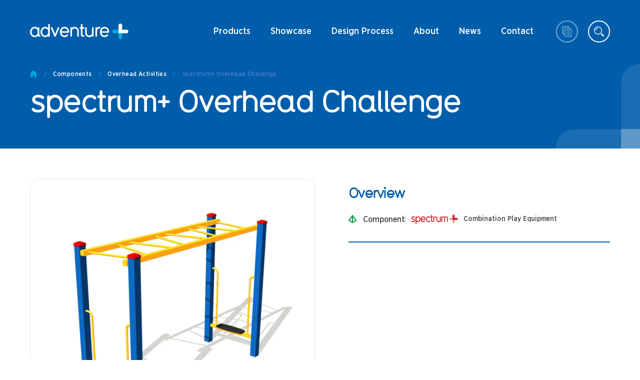

--- FILE ---
content_type: text/html; charset=utf-8
request_url: https://adventureplus.net.au/product/spectrum-overhead-challenge
body_size: 23329
content:
<!DOCTYPE html><html><head><meta charSet="utf-8"/><meta name="viewport" content="width=device-width"/><meta property="og:type" content="website"/><meta property="og:locale" content="en_US"/><meta name="google-site-verification" content="u89vWGEP9hnl9ybs1kLeLzBe_7yElDzvdHNy0auRWLM"/><script type="text/javascript" src="//cdn.rlets.com/capture_configs/053/e3b/bf0/0ee4b5a8036e0e44bd858b1.js" async=""></script><script type="application/ld+json">
            {
              &quot;@context&quot;: &quot;https://schema.org&quot;,
              &quot;@graph&quot;: [
                {
                  &quot;@type&quot;: &quot;Organization&quot;,
                  &quot;@id&quot;: &quot;https://adventureplus.net.au/#organization&quot;,
                  &quot;name&quot;: &quot;adventure+&quot;,
                  &quot;legalName&quot;: &quot;Adventure Playgrounds Pty Ltd&quot;,
                  &quot;url&quot;: &quot;https://adventureplus.net.au/&quot;,
                  &quot;logo&quot;: &quot;https://adventureplus.net.au/_next/image?url=%2Fimages%2Flogos%2Fadventure_plus_white.png&amp;w=3840&amp;q=75&quot;,
                  &quot;image&quot;: &quot;https://adventureplus.net.au/_next/image?url=%2Fimages%2Flogos%2Fadventure_plus_white.png&amp;w=3840&amp;q=75&quot;,
                  &quot;description&quot;: &quot;adventure+ designs, manufactures and installs Australian-made playground equipment and play spaces for schools, councils, landscape architects and community spaces across Australia.&quot;,
                  &quot;telephone&quot;: &quot;+61 1300 237 587&quot;,
                  &quot;email&quot;: &quot;sales@adventureplus.net.au&quot;,
                  &quot;address&quot;: {
                    &quot;@type&quot;: &quot;PostalAddress&quot;,
                    &quot;addressLocality&quot;: &quot;Thomastown&quot;,
                    &quot;addressRegion&quot;: &quot;VIC&quot;,
                    &quot;postalCode&quot;: &quot;3074&quot;,
                    &quot;addressCountry&quot;: &quot;AU&quot;
                  },
                  &quot;foundingDate&quot;: &quot;1983&quot;,
                  &quot;sameAs&quot;: [
                    &quot;https://www.facebook.com/adventureplusplay/&quot;,
                    &quot;https://au.linkedin.com/company/adventureplusplaygrounds&quot;,
                    &quot;https://en.wikipedia.org/wiki/Playground&quot;,
                    &quot;https://en.wikipedia.org/wiki/Playground_equipment&quot;
                  ]
                },
                {
                  &quot;@type&quot;: &quot;WebSite&quot;,
                  &quot;@id&quot;: &quot;https://adventureplus.net.au/#website&quot;,
                  &quot;url&quot;: &quot;https://adventureplus.net.au/&quot;,
                  &quot;name&quot;: &quot;adventure+&quot;,
                  &quot;description&quot;: &quot;Australian-made commercial playground equipment and playground design services for schools, councils, architects and communities.&quot;,
                  &quot;publisher&quot;: {
                    &quot;@id&quot;: &quot;https://adventureplus.net.au/#organization&quot;
                  },
                  &quot;inLanguage&quot;: &quot;en-AU&quot;,
                  &quot;potentialAction&quot;: {
                    &quot;@type&quot;: &quot;SearchAction&quot;,
                    &quot;target&quot;: &quot;https://adventureplus.net.au/search?q={search_term_string}&quot;,
                    &quot;query-input&quot;: &quot;required name=search_term_string&quot;
                  }
                }
              ]
            }
          </script><title>Buy Spectrum Plus Overhead Challenge | adventure+</title><meta name="robots" content="index,follow"/><meta name="googlebot" content="index,follow"/><meta name="description" content="adventure+ offers spectrum+ overhead challenge. We also have a range of creative &amp; safe play equipment &amp; products from classic swing sets to play units."/><meta property="og:url" content="https://adventureplus.net.au/product/spectrum-overhead-challenge"/><meta property="og:title" content="Buy Spectrum Plus Overhead Challenge | adventure+"/><meta property="og:description" content="adventure+ offers spectrum+ overhead challenge. We also have a range of creative &amp; safe play equipment &amp; products from classic swing sets to play units."/><meta property="og:image" content="https://cms.adventureplus.net.au/wp-content/uploads/2021/09/adventureplus-logo-email.png"/><link rel="canonical" href="https://adventureplus.net.au/product/spectrum-overhead-challenge"/><link rel="preload" as="image" imagesrcset="/_next/image?url=%2Fimages%2Flogos%2Fadventure_plus_white.png&amp;w=640&amp;q=75 640w, /_next/image?url=%2Fimages%2Flogos%2Fadventure_plus_white.png&amp;w=750&amp;q=75 750w, /_next/image?url=%2Fimages%2Flogos%2Fadventure_plus_white.png&amp;w=828&amp;q=75 828w, /_next/image?url=%2Fimages%2Flogos%2Fadventure_plus_white.png&amp;w=1080&amp;q=75 1080w, /_next/image?url=%2Fimages%2Flogos%2Fadventure_plus_white.png&amp;w=1200&amp;q=75 1200w, /_next/image?url=%2Fimages%2Flogos%2Fadventure_plus_white.png&amp;w=1920&amp;q=75 1920w, /_next/image?url=%2Fimages%2Flogos%2Fadventure_plus_white.png&amp;w=2048&amp;q=75 2048w, /_next/image?url=%2Fimages%2Flogos%2Fadventure_plus_white.png&amp;w=3840&amp;q=75 3840w" imagesizes="100vw"/><meta name="next-head-count" content="17"/><link rel="preload" href="/_next/static/css/181d3763dc2e1b48.css" as="style"/><link rel="stylesheet" href="/_next/static/css/181d3763dc2e1b48.css" data-n-g=""/><noscript data-n-css=""></noscript><script defer="" nomodule="" src="/_next/static/chunks/polyfills-c67a75d1b6f99dc8.js"></script><script src="/_next/static/chunks/webpack-26da3d29bac63e92.js" defer=""></script><script src="/_next/static/chunks/framework-5f4595e5518b5600.js" defer=""></script><script src="/_next/static/chunks/main-486ee6a92efe3798.js" defer=""></script><script src="/_next/static/chunks/pages/_app-24ecf446bc20d0a1.js" defer=""></script><script src="/_next/static/chunks/pages/product/%5Bslug%5D-eb6df4319af2e28b.js" defer=""></script><script src="/_next/static/Mm2C0AZCzdjTaumBsKGlc/_buildManifest.js" defer=""></script><script src="/_next/static/Mm2C0AZCzdjTaumBsKGlc/_ssgManifest.js" defer=""></script><style data-styled="" data-styled-version="5.3.1">.euHZrO{display:-webkit-box;display:-webkit-flex;display:-ms-flexbox;display:flex;-webkit-flex-direction:column;-ms-flex-direction:column;flex-direction:column;position:absolute;top:50%;left:50%;-webkit-transform:translate3D(-50%,-50%,0);-ms-transform:translate3D(-50%,-50%,0);transform:translate3D(-50%,-50%,0);background:#f4f5f7;box-shadow:0 10px 20px 0 rgba(0,0,0,0.1);border-radius:10px;width:calc(100% - 40px);max-width:650px;max-height:95%;}/*!sc*/
data-styled.g1[id="style__ModalContainer-sc-1kpd8s4-0"]{content:"euHZrO,"}/*!sc*/
.jafXsa{display:grid;-webkit-align-items:flex-start;-webkit-box-align:flex-start;-ms-flex-align:flex-start;align-items:flex-start;height:24px;width:148px;position:relative;}/*!sc*/
@media screen and (min-width:768px){}/*!sc*/
@media screen and (min-width:1024px){.jafXsa{height:32px;width:197px;}}/*!sc*/
.jZFCYz{display:grid;-webkit-align-items:flex-start;-webkit-box-align:flex-start;-ms-flex-align:flex-start;align-items:flex-start;height:24px;width:148px;position:relative;}/*!sc*/
.gzymip{display:grid;-webkit-align-items:flex-start;-webkit-box-align:flex-start;-ms-flex-align:flex-start;align-items:flex-start;display:-webkit-box;display:-webkit-flex;display:-ms-flexbox;display:flex;-webkit-align-items:center;-webkit-box-align:center;-ms-flex-align:center;align-items:center;}/*!sc*/
.iIuFye{display:grid;-webkit-align-items:flex-start;-webkit-box-align:flex-start;-ms-flex-align:flex-start;align-items:flex-start;height:48px;width:48px;position:relative;-webkit-flex-shrink:0;-ms-flex-negative:0;flex-shrink:0;}/*!sc*/
.jaEVvD{display:grid;-webkit-align-items:flex-start;-webkit-box-align:flex-start;-ms-flex-align:flex-start;align-items:flex-start;display:block;position:relative;}/*!sc*/
.eaPGch{display:grid;-webkit-align-items:flex-start;-webkit-box-align:flex-start;-ms-flex-align:flex-start;align-items:flex-start;}/*!sc*/
.ktmjGV{display:grid;-webkit-align-items:flex-start;-webkit-box-align:flex-start;-ms-flex-align:flex-start;align-items:flex-start;background:#005DAA;position:relative;padding:34px 0 0;}/*!sc*/
@media screen and (min-width:768px){}/*!sc*/
@media screen and (min-width:1024px){.ktmjGV{padding:30px 0 30px;}}/*!sc*/
.liPnFA{display:grid;-webkit-align-items:flex-start;-webkit-box-align:flex-start;-ms-flex-align:flex-start;align-items:flex-start;margin-bottom:20px;}/*!sc*/
@media screen and (min-width:768px){}/*!sc*/
@media screen and (min-width:1024px){.liPnFA{margin-bottom:50px;}}/*!sc*/
.hSujWS{display:grid;-webkit-align-items:flex-start;-webkit-box-align:flex-start;-ms-flex-align:flex-start;align-items:flex-start;grid-template-columns:1fr;grid-gap:20px;}/*!sc*/
@media screen and (min-width:768px){}/*!sc*/
@media screen and (min-width:1024px){.hSujWS{grid-template-columns:1fr 1fr;}}/*!sc*/
.bkHbDc{display:grid;-webkit-align-items:flex-start;-webkit-box-align:flex-start;-ms-flex-align:flex-start;align-items:flex-start;margin-left:0;}/*!sc*/
.hvVpqR{display:grid;-webkit-align-items:flex-start;-webkit-box-align:flex-start;-ms-flex-align:flex-start;align-items:flex-start;-webkit-flex:0 0 100%;-ms-flex:0 0 100%;flex:0 0 100%;padding-left:0;}/*!sc*/
.enPIaJ{display:grid;-webkit-align-items:flex-start;-webkit-box-align:flex-start;-ms-flex-align:flex-start;align-items:flex-start;position:relative;}/*!sc*/
.jJnsSZ{display:grid;-webkit-align-items:flex-start;-webkit-box-align:flex-start;-ms-flex-align:flex-start;align-items:flex-start;padding-top:10px;}/*!sc*/
@media screen and (min-width:768px){}/*!sc*/
@media screen and (min-width:1024px){.jJnsSZ{padding-left:47px;}}/*!sc*/
.fDupVB{display:grid;-webkit-align-items:flex-start;-webkit-box-align:flex-start;-ms-flex-align:flex-start;align-items:flex-start;display:-webkit-box;display:-webkit-flex;display:-ms-flexbox;display:flex;-webkit-flex-direction:column;-ms-flex-direction:column;flex-direction:column;padding-bottom:20px;margin-bottom:24px;border-bottom:2px solid #005DAA;grid-gap:13px;-webkit-align-items:flex-start;-webkit-box-align:flex-start;-ms-flex-align:flex-start;align-items:flex-start;-webkit-flex-wrap:wrap;-ms-flex-wrap:wrap;flex-wrap:wrap;}/*!sc*/
@media screen and (min-width:768px){}/*!sc*/
@media screen and (min-width:1024px){.fDupVB{-webkit-flex-direction:row;-ms-flex-direction:row;flex-direction:row;padding-bottom:33px;margin-bottom:35px;}}/*!sc*/
.llAiKx{display:grid;-webkit-align-items:flex-start;-webkit-box-align:flex-start;-ms-flex-align:flex-start;align-items:flex-start;display:-webkit-box;display:-webkit-flex;display:-ms-flexbox;display:flex;-webkit-align-items:center;-webkit-box-align:center;-ms-flex-align:center;align-items:center;grid-gap:13px;}/*!sc*/
.hVFLwU{display:grid;-webkit-align-items:flex-start;-webkit-box-align:flex-start;-ms-flex-align:flex-start;align-items:flex-start;grid-template-columns:auto auto;-webkit-box-pack:start;-webkit-justify-content:flex-start;-ms-flex-pack:start;justify-content:flex-start;-webkit-align-items:center;-webkit-box-align:center;-ms-flex-align:center;align-items:center;grid-gap:13px;}/*!sc*/
.iKiBhj{display:grid;-webkit-align-items:flex-start;-webkit-box-align:flex-start;-ms-flex-align:flex-start;align-items:flex-start;grid-template-columns:auto 1fr;-webkit-align-items:center;-webkit-box-align:center;-ms-flex-align:center;align-items:center;}/*!sc*/
.kdnpkw{display:grid;-webkit-align-items:flex-start;-webkit-box-align:flex-start;-ms-flex-align:flex-start;align-items:flex-start;padding:48px 0;margin-top:0;}/*!sc*/
@media screen and (min-width:768px){.kdnpkw{margin-top:0;}}/*!sc*/
@media screen and (min-width:1024px){.kdnpkw{padding:80px 0;margin-top:-25px;}}/*!sc*/
.eKMPrx{display:grid;-webkit-align-items:flex-start;-webkit-box-align:flex-start;-ms-flex-align:flex-start;align-items:flex-start;grid-template-columns:1fr 1fr;grid-gap:16px;margin-top:28px;}/*!sc*/
@media screen and (min-width:768px){.eKMPrx{grid-template-columns:1fr 1fr 1fr 1fr;grid-gap:20px;}}/*!sc*/
@media screen and (min-width:1024px){.eKMPrx{margin-top:50px;}}/*!sc*/
.djoNHe{display:grid;-webkit-align-items:flex-start;-webkit-box-align:flex-start;-ms-flex-align:flex-start;align-items:flex-start;padding:15px;padding-top:8px;height:100%;position:relative;}/*!sc*/
@media screen and (min-width:768px){}/*!sc*/
@media screen and (min-width:1024px){.djoNHe{padding:25px;padding-top:15px;}}/*!sc*/
.MwSGt{display:grid;-webkit-align-items:flex-start;-webkit-box-align:flex-start;-ms-flex-align:flex-start;align-items:flex-start;height:100%;-webkit-align-content:flex-start;-ms-flex-line-pack:start;align-content:flex-start;display:-webkit-box;display:-webkit-flex;display:-ms-flexbox;display:flex;-webkit-flex-direction:column;-ms-flex-direction:column;flex-direction:column;}/*!sc*/
.kPnHNf{display:grid;-webkit-align-items:flex-start;-webkit-box-align:flex-start;-ms-flex-align:flex-start;align-items:flex-start;width:calc(100% - 10px);position:relative;margin:0 auto;margin-bottom:10px;}/*!sc*/
@media screen and (min-width:768px){}/*!sc*/
@media screen and (min-width:1024px){.kPnHNf{width:100%;}}/*!sc*/
.AOmJI{display:grid;-webkit-align-items:flex-start;-webkit-box-align:flex-start;-ms-flex-align:flex-start;align-items:flex-start;grid-template-columns:auto auto;-webkit-box-pack:start;-webkit-justify-content:flex-start;-ms-flex-pack:start;justify-content:flex-start;-webkit-align-items:center;-webkit-box-align:center;-ms-flex-align:center;align-items:center;grid-gap:10px;margin-top:auto;z-index:5;}/*!sc*/
.lgDlcq{display:grid;-webkit-align-items:flex-start;-webkit-box-align:flex-start;-ms-flex-align:flex-start;align-items:flex-start;height:unset;}/*!sc*/
.keVFHq{display:grid;-webkit-align-items:flex-start;-webkit-box-align:flex-start;-ms-flex-align:flex-start;align-items:flex-start;background:#009B3A;padding:0;}/*!sc*/
@media screen and (min-width:768px){}/*!sc*/
@media screen and (min-width:1024px){.keVFHq{padding:0;}}/*!sc*/
.fQvmjM{display:grid;-webkit-align-items:flex-start;-webkit-box-align:flex-start;-ms-flex-align:flex-start;align-items:flex-start;width:100%;height:100%;display:-webkit-box;display:-webkit-flex;display:-ms-flexbox;display:flex;-webkit-box-pack:center;-webkit-justify-content:center;-ms-flex-pack:center;justify-content:center;}/*!sc*/
.bJrQNk{display:grid;-webkit-align-items:flex-start;-webkit-box-align:flex-start;-ms-flex-align:flex-start;align-items:flex-start;-webkit-align-items:center;-webkit-box-align:center;-ms-flex-align:center;align-items:center;display:-webkit-inline-box;display:-webkit-inline-flex;display:-ms-inline-flexbox;display:inline-flex;margin-top:22px;}/*!sc*/
@media screen and (min-width:768px){}/*!sc*/
@media screen and (min-width:1024px){.bJrQNk{margin-top:30px;}}/*!sc*/
.iVrMER{display:grid;-webkit-align-items:flex-start;-webkit-box-align:flex-start;-ms-flex-align:flex-start;align-items:flex-start;padding-top:40px;padding-bottom:50px;background-color:white;border-top:none;margin-top:0;}/*!sc*/
@media screen and (min-width:768px){}/*!sc*/
@media screen and (min-width:1024px){.iVrMER{padding-top:65px;padding-bottom:90px;margin-top:0;}}/*!sc*/
.jlyBED{display:grid;-webkit-align-items:flex-start;-webkit-box-align:flex-start;-ms-flex-align:flex-start;align-items:flex-start;grid-template-columns:1fr;-webkit-box-pack:justify;-webkit-justify-content:space-between;-ms-flex-pack:justify;justify-content:space-between;justify-items:flex-start;padding-bottom:30px;margin-bottom:30px;border-bottom:1px solid #D2D8DF;}/*!sc*/
@media screen and (min-width:768px){}/*!sc*/
@media screen and (min-width:1024px){.jlyBED{margin-bottom:34px;-webkit-align-items:center;-webkit-box-align:center;-ms-flex-align:center;align-items:center;}}/*!sc*/
@media screen and (min-width:1280px){.jlyBED{grid-template-columns:1fr auto;}}/*!sc*/
.dCXsRt{display:grid;-webkit-align-items:flex-start;-webkit-box-align:flex-start;-ms-flex-align:flex-start;align-items:flex-start;grid-auto-flow:row;grid-gap:20px;margin-bottom:30px;}/*!sc*/
@media screen and (min-width:768px){}/*!sc*/
@media screen and (min-width:1024px){.dCXsRt{grid-auto-flow:column;grid-gap:16px;}}/*!sc*/
@media screen and (min-width:1280px){.dCXsRt{margin-bottom:0;}}/*!sc*/
.bkuEyN{display:grid;-webkit-align-items:flex-start;-webkit-box-align:flex-start;-ms-flex-align:flex-start;align-items:flex-start;grid-template-columns:auto 1fr;grid-gap:15px;}/*!sc*/
.UeVLI{display:grid;-webkit-align-items:flex-start;-webkit-box-align:flex-start;-ms-flex-align:flex-start;align-items:flex-start;display:-webkit-box;display:-webkit-flex;display:-ms-flexbox;display:flex;-webkit-flex-wrap:wrap;-ms-flex-wrap:wrap;flex-wrap:wrap;grid-row-gap:12px;}/*!sc*/
.dINkwl{display:grid;-webkit-align-items:flex-start;-webkit-box-align:flex-start;-ms-flex-align:flex-start;align-items:flex-start;display:-webkit-box;display:-webkit-flex;display:-ms-flexbox;display:flex;}/*!sc*/
.kKTtKN{display:grid;-webkit-align-items:flex-start;-webkit-box-align:flex-start;-ms-flex-align:flex-start;align-items:flex-start;margin:5px 12px 0 12px;margin-top:5px;height:4px;width:4px;border-radius:50%;background-color:#00A9E0;}/*!sc*/
@media screen and (min-width:768px){}/*!sc*/
@media screen and (min-width:1024px){.kKTtKN{margin-top:10px;}}/*!sc*/
.fidBBb{display:grid;-webkit-align-items:flex-start;-webkit-box-align:flex-start;-ms-flex-align:flex-start;align-items:flex-start;grid-template-columns:auto 1fr;grid-gap:15px;}/*!sc*/
@media screen and (min-width:768px){}/*!sc*/
@media screen and (min-width:1024px){.fidBBb{border-left:1px solid #D2D8DF;border-right:1px solid #D2D8DF;padding:0 16px;}}/*!sc*/
.fVvAlj{display:grid;-webkit-align-items:flex-start;-webkit-box-align:flex-start;-ms-flex-align:flex-start;align-items:flex-start;background-color:#009B3A;border-radius:50px;display:-webkit-inline-box;display:-webkit-inline-flex;display:-ms-inline-flexbox;display:inline-flex;width:auto;min-height:42px;-webkit-align-items:center;-webkit-box-align:center;-ms-flex-align:center;align-items:center;padding:5px 25px 5px 5px;}/*!sc*/
@media screen and (min-width:768px){.fVvAlj{min-height:48px;}}/*!sc*/
.eKeBWv{display:grid;-webkit-align-items:flex-start;-webkit-box-align:flex-start;-ms-flex-align:flex-start;align-items:flex-start;padding-bottom:30px;margin-bottom:27px;border-bottom:2px solid #005DAA;}/*!sc*/
@media screen and (min-width:768px){}/*!sc*/
@media screen and (min-width:1024px){.eKeBWv{grid-template-columns:1fr auto;padding-bottom:37px;margin-bottom:60px;-webkit-align-items:center;-webkit-box-align:center;-ms-flex-align:center;align-items:center;}}/*!sc*/
.kQXDuQ{display:grid;-webkit-align-items:flex-start;-webkit-box-align:flex-start;-ms-flex-align:flex-start;align-items:flex-start;grid-template-columns:1fr 1fr;grid-auto-flow:row;-webkit-box-pack:start;-webkit-justify-content:flex-start;-ms-flex-pack:start;justify-content:flex-start;grid-gap:15px;margin-bottom:25px;}/*!sc*/
@media screen and (min-width:768px){}/*!sc*/
@media screen and (min-width:1024px){.kQXDuQ{grid-template-columns:none;grid-auto-flow:column;grid-gap:34px;margin-bottom:0;}}/*!sc*/
.iXgQRI{display:grid;-webkit-align-items:flex-start;-webkit-box-align:flex-start;-ms-flex-align:flex-start;align-items:flex-start;grid-template-columns:auto auto auto;-webkit-box-pack:start;-webkit-justify-content:flex-start;-ms-flex-pack:start;justify-content:flex-start;grid-gap:18px;}/*!sc*/
.eBULKD{display:grid;-webkit-align-items:flex-start;-webkit-box-align:flex-start;-ms-flex-align:flex-start;align-items:flex-start;grid-template-columns:1fr;grid-gap:14px;}/*!sc*/
@media screen and (min-width:768px){}/*!sc*/
@media screen and (min-width:1024px){.eBULKD{grid-template-columns:auto 1fr;grid-gap:28px;-webkit-align-items:center;-webkit-box-align:center;-ms-flex-align:center;align-items:center;}}/*!sc*/
.eCCQlY{display:grid;-webkit-align-items:flex-start;-webkit-box-align:flex-start;-ms-flex-align:flex-start;align-items:flex-start;height:18px;width:111px;position:relative;}/*!sc*/
@media screen and (min-width:768px){.eCCQlY{height:24px;width:148px;}}/*!sc*/
data-styled.g3[id="Box-sc-cxinp8-0"]{content:"jafXsa,jZFCYz,gzymip,iIuFye,jaEVvD,eaPGch,ktmjGV,liPnFA,hSujWS,bkHbDc,hvVpqR,enPIaJ,jJnsSZ,fDupVB,llAiKx,hVFLwU,iKiBhj,kdnpkw,eKMPrx,djoNHe,MwSGt,kPnHNf,AOmJI,lgDlcq,keVFHq,fQvmjM,bJrQNk,iVrMER,jlyBED,dCXsRt,bkuEyN,UeVLI,dINkwl,kKTtKN,fidBBb,fVvAlj,eKeBWv,kQXDuQ,iXgQRI,eBULKD,eCCQlY,"}/*!sc*/
.ksMzzA{color:#444446;font-size:16px;}/*!sc*/
.hgbdGy{color:#fff;margin-top:10px;padding-right:20px;}/*!sc*/
.QjRBH{margin-bottom:15px;}/*!sc*/
@media screen and (min-width:768px){}/*!sc*/
@media screen and (min-width:1024px){.QjRBH{margin-bottom:23px;}}/*!sc*/
.gjcNQF{font-size:14px;font-weight:500;margin-bottom:-3px;line-height:21px;}/*!sc*/
@media screen and (min-width:768px){}/*!sc*/
@media screen and (min-width:1024px){.gjcNQF{font-size:16px;margin-bottom:-2px;}}/*!sc*/
.jxgcvb{font-size:14px;font-weight:500;color:#444446;line-height:24px;}/*!sc*/
.xClAL{color:#005DAA;line-height:1.3;margin-bottom:26px;z-index:5;font-size:16px;}/*!sc*/
@media screen and (min-width:768px){}/*!sc*/
@media screen and (min-width:1024px){.xClAL{margin-bottom:17px;padding-right:50px;font-size:20px;}}/*!sc*/
.cfvLhx{font-size:10px;font-weight:500;margin-bottom:-3px;color:#8B8D8E;line-height:21px;}/*!sc*/
@media screen and (min-width:768px){.cfvLhx{font-size:12px;}}/*!sc*/
@media screen and (min-width:1024px){.cfvLhx{margin-bottom:-2px;}}/*!sc*/
.kPdDSV{color:#fff;}/*!sc*/
.jlABgr{font-size:18px;color:#fff;margin-top:22px;}/*!sc*/
@media screen and (min-width:768px){}/*!sc*/
@media screen and (min-width:1024px){.jlABgr{font-size:20px;margin-top:30px;}}/*!sc*/
.kjtvmv{margin-left:42px;font-weight:500;color:#fff;font-size:16px;}/*!sc*/
@media screen and (min-width:768px){}/*!sc*/
@media screen and (min-width:1024px){.kjtvmv{margin-left:58px;font-size:20px;}}/*!sc*/
.koLxAe{font-weight:500;}/*!sc*/
.gpdrzd{font-weight:500;color:white;}/*!sc*/
.fhaIzM{color:#8B8D8E;font-size:12px;}/*!sc*/
@media screen and (min-width:768px){.fhaIzM{font-size:14px;}}/*!sc*/
data-styled.g4[id="Text-sc-1pw0189-0"]{content:"ksMzzA,hgbdGy,QjRBH,gjcNQF,jxgcvb,egAXbs,xClAL,cfvLhx,kPdDSV,jlABgr,kjtvmv,koLxAe,gpdrzd,fhaIzM,"}/*!sc*/
.caVbin{display:block;-webkit-flex-shrink:0;-ms-flex-negative:0;flex-shrink:0;-webkit-transition:transition;transition:transition;height:15px;width:15px;}/*!sc*/
.caVbin g,.caVbin path{fill:#fff;}/*!sc*/
.ldKfth{display:block;-webkit-flex-shrink:0;-ms-flex-negative:0;flex-shrink:0;-webkit-transition:transition;transition:transition;height:12px;width:12px;}/*!sc*/
.ldKfth g,.ldKfth path{fill:#D2D8DF;}/*!sc*/
.dbvNMW{display:block;-webkit-flex-shrink:0;-ms-flex-negative:0;flex-shrink:0;-webkit-transition:transition;transition:transition;height:28px;width:28px;}/*!sc*/
.ehbKNZ{display:block;-webkit-flex-shrink:0;-ms-flex-negative:0;flex-shrink:0;-webkit-transition:transition;transition:transition;height:18px;width:18px;}/*!sc*/
@media screen and (min-width:768px){}/*!sc*/
@media screen and (min-width:1024px){.ehbKNZ{height:22px;width:22px;}}/*!sc*/
.jjmmMW{display:block;-webkit-flex-shrink:0;-ms-flex-negative:0;flex-shrink:0;-webkit-transition:transition;transition:transition;height:18px;width:16.5px;}/*!sc*/
@media screen and (min-width:768px){}/*!sc*/
@media screen and (min-width:1024px){.jjmmMW{height:22px;width:20px;}}/*!sc*/
.bSMIq{display:block;-webkit-flex-shrink:0;-ms-flex-negative:0;flex-shrink:0;-webkit-transition:transition;transition:transition;height:18px;width:18px;}/*!sc*/
.fZsnjj{display:block;-webkit-flex-shrink:0;-ms-flex-negative:0;flex-shrink:0;-webkit-transition:transition;transition:transition;height:18px;width:16.5px;}/*!sc*/
.eNkIUj{display:block;-webkit-flex-shrink:0;-ms-flex-negative:0;flex-shrink:0;-webkit-transition:transition;transition:transition;height:24px;width:24px;margin-right:12px;}/*!sc*/
.cylWux{display:block;-webkit-flex-shrink:0;-ms-flex-negative:0;flex-shrink:0;-webkit-transition:transition;transition:transition;-webkit-transform:rotate(90deg);-ms-transform:rotate(90deg);transform:rotate(90deg);height:100px;width:100px;position:absolute;bottom:0;right:0;}/*!sc*/
@media screen and (min-width:768px){}/*!sc*/
@media screen and (min-width:1024px){.cylWux{height:170px;width:170px;bottom:-1px;right:-1px;}}/*!sc*/
.dLMRjF{display:block;-webkit-flex-shrink:0;-ms-flex-negative:0;flex-shrink:0;-webkit-transition:transition;transition:transition;height:23px;width:14px;margin-right:14px;}/*!sc*/
.dlOIJJ{display:block;-webkit-flex-shrink:0;-ms-flex-negative:0;flex-shrink:0;-webkit-transition:transition;transition:transition;height:14px;width:14px;}/*!sc*/
@media screen and (min-width:768px){}/*!sc*/
@media screen and (min-width:1024px){.dlOIJJ{height:16px;width:16px;}}/*!sc*/
.kAeIQN{display:block;-webkit-flex-shrink:0;-ms-flex-negative:0;flex-shrink:0;-webkit-transition:transition;transition:transition;height:12px;width:12px;}/*!sc*/
@media screen and (min-width:768px){.kAeIQN{height:14px;width:14px;}}/*!sc*/
.bdDIld{display:block;-webkit-flex-shrink:0;-ms-flex-negative:0;flex-shrink:0;-webkit-transition:transition;transition:transition;height:25px;width:25px;}/*!sc*/
@media screen and (min-width:768px){}/*!sc*/
@media screen and (min-width:1024px){.bdDIld{height:41px;width:41px;}}/*!sc*/
.fRZSUh{display:block;-webkit-flex-shrink:0;-ms-flex-negative:0;flex-shrink:0;-webkit-transition:transition;transition:transition;height:60px;width:60px;}/*!sc*/
@media screen and (min-width:768px){}/*!sc*/
@media screen and (min-width:1024px){.fRZSUh{height:100px;width:100px;}}/*!sc*/
.kxCAcx{display:block;-webkit-flex-shrink:0;-ms-flex-negative:0;flex-shrink:0;-webkit-transition:transition;transition:transition;height:32px;width:32px;}/*!sc*/
@media screen and (min-width:768px){}/*!sc*/
@media screen and (min-width:1024px){.kxCAcx{height:42px;width:42px;}}/*!sc*/
.bRaAEe{display:block;-webkit-flex-shrink:0;-ms-flex-negative:0;flex-shrink:0;-webkit-transition:transition;transition:transition;height:14px;width:14px;}/*!sc*/
@media screen and (min-width:768px){}/*!sc*/
@media screen and (min-width:1024px){.bRaAEe{height:17px;width:17px;margin-top:2px;}}/*!sc*/
.iksYVQ{display:block;-webkit-flex-shrink:0;-ms-flex-negative:0;flex-shrink:0;-webkit-transition:transition;transition:transition;height:32px;width:32px;margin-right:12px;}/*!sc*/
@media screen and (min-width:768px){.iksYVQ{height:36px;width:36px;}}/*!sc*/
.jxpjtS{display:block;-webkit-flex-shrink:0;-ms-flex-negative:0;flex-shrink:0;-webkit-transition:transition;transition:transition;height:32px;width:32px;}/*!sc*/
data-styled.g5[id="style__IconSVG-sc-13qnqam-0"]{content:"caVbin,ldKfth,dbvNMW,ehbKNZ,jjmmMW,bSMIq,fZsnjj,eNkIUj,cylWux,dLMRjF,dlOIJJ,kAeIQN,bdDIld,fRZSUh,kxCAcx,bRaAEe,iksYVQ,jxpjtS,"}/*!sc*/
.deNhjF{width:100%;height:35px;}/*!sc*/
@media screen and (min-width:768px){}/*!sc*/
@media screen and (min-width:1024px){.deNhjF{height:60px;}}/*!sc*/
data-styled.g7[id="Spacer-sc-lcf9ta-0"]{content:"deNhjF,"}/*!sc*/
.gexOAU{position:relative;display:-webkit-inline-box;display:-webkit-inline-flex;display:-ms-inline-flexbox;display:inline-flex;-webkit-transition:120ms background ease 0s;transition:120ms background ease 0s;-webkit-box-pack:center;-webkit-justify-content:center;-ms-flex-pack:center;justify-content:center;-webkit-align-items:center;-webkit-box-align:center;-ms-flex-align:center;align-items:center;text-transform:none;cursor:pointer;padding:15px 22px;border-radius:24px;font-weight:500;color:white;background:!important;cursor:!important;width:100%;font-size:10px;margin-top:16px;display:block;padding:12px 14px;z-index:6;}/*!sc*/
@media (min-width:768px){}/*!sc*/
.gexOAU.green,.gexOAU.green_download,.gexOAU.green_arrow,.gexOAU.green_check{background:#009B3A;}/*!sc*/
.gexOAU.green:hover,.gexOAU.green_download:hover,.gexOAU.green_arrow:hover,.gexOAU.green_check:hover{background:#008231;}/*!sc*/
.gexOAU.blue{background:#00A9E0;}/*!sc*/
.gexOAU.blue:hover{background:#0096c7;}/*!sc*/
.gexOAU.red{background:#C60C30;}/*!sc*/
.gexOAU.red:hover{background:#ad0b2a;}/*!sc*/
.gexOAU.green_check{background:!important;}/*!sc*/
.gexOAU svg{position:absolute;left:10px;}/*!sc*/
@media screen and (min-width:768px){}/*!sc*/
@media screen and (min-width:1024px){.gexOAU{font-size:14px;padding:12px 11px;}}/*!sc*/
@media screen and (min-width:1280px){}/*!sc*/
data-styled.g8[id="style__AvenueButton-sc-1uqi9pq-0"]{content:"gexOAU,"}/*!sc*/
.jflxIV{position:relative;}/*!sc*/
data-styled.g9[id="style__Label-sc-1uqi9pq-1"]{content:"jflxIV,"}/*!sc*/
.gNwkWc{cursor:pointer;position:relative;min-height:32px;}/*!sc*/
@media (min-width:1024px){.gNwkWc{min-height:42px;}}/*!sc*/
.gNwkWc svg{opacity:1;position:absolute;-webkit-transition:160ms;transition:160ms;-webkit-transform:rotate(0deg);-ms-transform:rotate(0deg);transform:rotate(0deg);}/*!sc*/
.gNwkWc svg.hover{opacity:0;}/*!sc*/
.gNwkWc:hover span{color:#fff;}/*!sc*/
.gNwkWc:hover svg{opacity:0;}/*!sc*/
.gNwkWc:hover svg.hover{opacity:1;-webkit-transform:rotate(180deg);-ms-transform:rotate(180deg);transform:rotate(180deg);}/*!sc*/
data-styled.g10[id="AlternateButton__AlternateButtonWrap-sc-jr130u-0"]{content:"gNwkWc,"}/*!sc*/
.bNytel{display:-webkit-box;display:-webkit-flex;display:-ms-flexbox;display:flex;-webkit-flex-direction:column;-ms-flex-direction:column;flex-direction:column;}/*!sc*/
.bNytel > span{padding-top:calc(100% / undefined) !important;border-radius:inherit;position:static !important;}/*!sc*/
.bNytel > span img{border-radius:inherit;}/*!sc*/
.VUngy{display:-webkit-box;display:-webkit-flex;display:-ms-flexbox;display:flex;-webkit-flex-direction:column;-ms-flex-direction:column;flex-direction:column;}/*!sc*/
.VUngy > span{padding-top:calc(100% / 1) !important;border-radius:inherit;position:static !important;}/*!sc*/
.VUngy > span img{border-radius:inherit;}/*!sc*/
.dBmlMa{display:-webkit-box;display:-webkit-flex;display:-ms-flexbox;display:flex;-webkit-flex-direction:column;-ms-flex-direction:column;flex-direction:column;position:absolute;top:0;left:0;width:100%;height:100%;object-fit:cover;}/*!sc*/
.dBmlMa > span{padding-top:calc(100% / undefined) !important;border-radius:inherit;position:static !important;}/*!sc*/
.dBmlMa > span img{border-radius:inherit;}/*!sc*/
data-styled.g12[id="Image__ImageWrapper-sc-17dt8u3-0"]{content:"bNytel,VUngy,dBmlMa,"}/*!sc*/
.IWsAW{margin:0 auto;width:calc(100% - 2*20px);max-width:1160px;}/*!sc*/
@media (min-width:1024px){.IWsAW{width:calc(100% - 2*40px);}}/*!sc*/
data-styled.g13[id="style__MainColumnWrapper-sc-df6f2x-0"]{content:"IWsAW,"}/*!sc*/
.gtjfCt{display:none;}/*!sc*/
.gtjfCt svg:hover{cursor:pointer;}/*!sc*/
@media (min-width:1024px){.gtjfCt{display:-webkit-box;display:-webkit-flex;display:-ms-flexbox;display:flex;-webkit-flex-direction:row;-ms-flex-direction:row;flex-direction:row;}}/*!sc*/
data-styled.g27[id="style__InternalHeaderContainer-sc-dzklgz-0"]{content:"gtjfCt,"}/*!sc*/
.bPLMNl{display:-webkit-box;display:-webkit-flex;display:-ms-flexbox;display:flex;-webkit-flex-direction:row;-ms-flex-direction:row;flex-direction:row;-webkit-flex-wrap:wrap;-ms-flex-wrap:wrap;flex-wrap:wrap;}/*!sc*/
.bPLMNl span,.bPLMNl p,.bPLMNl a{font-weight:500;font-size:12px;color:#fff;-webkit-letter-spacing:0.43px;-moz-letter-spacing:0.43px;-ms-letter-spacing:0.43px;letter-spacing:0.43px;line-height:24px;margin-right:13px;}/*!sc*/
.bPLMNl span:last-of-type,.bPLMNl p:last-of-type,.bPLMNl a:last-of-type{color:#4d7bd3;}/*!sc*/
.bPLMNl span{color:#4d7bd3;}/*!sc*/
.bPLMNl a:hover{cursor:pointer;}/*!sc*/
data-styled.g28[id="style__TextContainer-sc-dzklgz-1"]{content:"bPLMNl,"}/*!sc*/
.dVjSNv{margin-top:18px;margin-bottom:35px;}/*!sc*/
@media (min-width:1024px){.dVjSNv{width:100%;margin-top:unset;margin-bottom:0;padding-top:0;}}/*!sc*/
@media (min-width:1280px){.dVjSNv{width:100%;}}/*!sc*/
data-styled.g29[id="style__BCrumbsTextContainer-sc-dzklgz-2"]{content:"dVjSNv,"}/*!sc*/
.gBpQIz{display:grid;grid-template-columns:1fr;}/*!sc*/
@media (min-width:768px){.gBpQIz{grid-template-columns:1fr;-webkit-box-pack:justify;-webkit-justify-content:space-between;-ms-flex-pack:justify;justify-content:space-between;-webkit-align-items:center;-webkit-box-align:center;-ms-flex-align:center;align-items:center;padding-top:21px;padding-bottom:35px;}}/*!sc*/
data-styled.g30[id="style__HeaderImageContainer-sc-dzklgz-3"]{content:"gBpQIz,"}/*!sc*/
.bFSFkH{font-size:36px;color:#ffffff;-webkit-letter-spacing:-1.25px;-moz-letter-spacing:-1.25px;-ms-letter-spacing:-1.25px;letter-spacing:-1.25px;line-height:36px;}/*!sc*/
@media (min-width:1024px){.bFSFkH{font-size:58px;-webkit-letter-spacing:-1.5px;-moz-letter-spacing:-1.5px;-ms-letter-spacing:-1.5px;letter-spacing:-1.5px;line-height:62px;}}/*!sc*/
data-styled.g35[id="style__TextTitle-sc-dzklgz-8"]{content:"bFSFkH,"}/*!sc*/
.bhOVVV{grid-template-columns:1fr;gap:20px;position:relative;}/*!sc*/
@media (min-width:768px){.bhOVVV{display:grid;grid-template-columns:5fr 5fr;grid-auto-flow:column;padding-bottom:0;gap:20px;margin-bottom:0;-webkit-align-items:center;-webkit-box-align:center;-ms-flex-align:center;align-items:center;}}/*!sc*/
@media (min-width:1024px){.bhOVVV{margin-bottom:0;gap:20px;}}/*!sc*/
data-styled.g38[id="style__HeroContainer-sc-1t95w0x-0"]{content:"bhOVVV,"}/*!sc*/
.eNgpvW{grid-column:2;padding-top:25px;margin-bottom:20px;}/*!sc*/
@media (min-width:768px){.eNgpvW{display:-webkit-box;display:-webkit-flex;display:-ms-flexbox;display:flex;-webkit-flex-direction:column;-ms-flex-direction:column;flex-direction:column;grid-column:1;padding-top:0;margin-bottom:0;padding-right:50px;-webkit-align-self:center;-ms-flex-item-align:center;align-self:center;}}/*!sc*/
@media (min-width:1024px){.eNgpvW{padding:30px 76px 30px 0;}}/*!sc*/
@media (min-width:1280px){}/*!sc*/
data-styled.g41[id="style__TextContainer-sc-1t95w0x-3"]{content:"eNgpvW,"}/*!sc*/
.eOGYhj{width:calc(100% + 40px);margin-left:-20px;position:relative;padding-bottom:84%;cursor:pointer;}/*!sc*/
.eOGYhj > div{position:absolute;top:0;left:0;}/*!sc*/
.eOGYhj svg{position:absolute;z-index:3;-webkit-align-self:center;-ms-flex-item-align:center;align-self:center;justify-self:center;}/*!sc*/
@media (min-width:768px){.eOGYhj{margin-left:20px;padding-bottom:82%;}}/*!sc*/
@media (min-width:1024px){.eOGYhj{padding-bottom:100%;margin-left:0;}.eOGYhj .image_wrapper{overflow:visible;width:calc(100vw - 580px - ((100vw - 1160px) / 2)) !important;max-width:unset !important;overflow:hidden;}.eOGYhj svg{overflow:visible;width:calc(100vw - 580px - ((100vw - 1160px) / 2)) !important;-webkit-align-self:center;-ms-flex-item-align:center;align-self:center;justify-self:unset;left:0;}.eOGYhj img{-webkit-transition:600ms;transition:600ms;-webkit-transform:scale(1);-ms-transform:scale(1);transform:scale(1);}.eOGYhj svg rect{-webkit-transition:100ms;transition:100ms;}.eOGYhj:hover img{-webkit-transform:scale(1.06);-ms-transform:scale(1.06);transform:scale(1.06);}.eOGYhj:hover svg rect{fill:#005daa;}}/*!sc*/
data-styled.g43[id="style__VideoContainer-sc-1t95w0x-5"]{content:"eOGYhj,"}/*!sc*/
.gcfkMr{display:-webkit-box;display:-webkit-flex;display:-ms-flexbox;display:flex;-webkit-flex-direction:column;-ms-flex-direction:column;flex-direction:column;min-height:100vh;}/*!sc*/
data-styled.g45[id="style__LayoutContainer-sc-wbg4p8-0"]{content:"gcfkMr,"}/*!sc*/
.tgrpQ{overflow:hidden;}/*!sc*/
data-styled.g46[id="style__OverflowHidden-sc-wbg4p8-1"]{content:"tgrpQ,"}/*!sc*/
.inkXoW{display:-webkit-box;display:-webkit-flex;display:-ms-flexbox;display:flex;background:#ffffff;border:1px solid #e3e6ea;box-shadow:0 20px 50px 0 rgba(0,0,0,0.25);border-radius:10px;padding:17px 20px;width:290px;position:fixed;bottom:30px;right:30px;opacity:0;-webkit-transform:translateX(100px);-ms-transform:translateX(100px);transform:translateX(100px);-webkit-transition:200ms ease-out;transition:200ms ease-out;pointer-events:none;z-index:100;}/*!sc*/
.inkXoW.show{opacity:1;-webkit-transform:translateX(0px);-ms-transform:translateX(0px);transform:translateX(0px);pointer-events:auto;cursor:pointer;}/*!sc*/
data-styled.g47[id="Toast__Container-sc-1cuxy6n-0"]{content:"inkXoW,"}/*!sc*/
.fHBzYf{display:-webkit-box;display:-webkit-flex;display:-ms-flexbox;display:flex;-webkit-box-pack:center;-webkit-justify-content:center;-ms-flex-pack:center;justify-content:center;-webkit-align-items:center;-webkit-box-align:center;-ms-flex-align:center;align-items:center;margin-left:16px;height:36px;width:36px;border-radius:18px;border:solid 2px;border-color:#fff;}/*!sc*/
@media (min-width:1024px){.fHBzYf{display:none;}}/*!sc*/
.rDYjw{display:-webkit-box;display:-webkit-flex;display:-ms-flexbox;display:flex;-webkit-box-pack:center;-webkit-justify-content:center;-ms-flex-pack:center;justify-content:center;-webkit-align-items:center;-webkit-box-align:center;-ms-flex-align:center;align-items:center;margin-left:16px;height:36px;width:36px;border-radius:18px;border:solid 2px;border-color:#33ACE6;}/*!sc*/
@media (min-width:1024px){.rDYjw{display:none;}}/*!sc*/
data-styled.g57[id="Hamburger__Clickable-sc-15xnae5-0"]{content:"fHBzYf,rDYjw,"}/*!sc*/
.imuGnz{height:18px;width:18px;display:inline-block;position:relative;cursor:pointer;}/*!sc*/
data-styled.g58[id="Hamburger__HamburgerWrapper-sc-15xnae5-1"]{content:"imuGnz,"}/*!sc*/
.ibdSWy{display:block;height:2px;width:100%;-webkit-transition:0.4s ease-out;transition:0.4s ease-out;background:#fff;position:absolute;-webkit-transform:translate3d(0,2px,0) rotate(0deg);-ms-transform:translate3d(0,2px,0) rotate(0deg);transform:translate3d(0,2px,0) rotate(0deg);}/*!sc*/
.hjwrSV{display:block;height:2px;width:100%;-webkit-transition:0.4s ease-out;transition:0.4s ease-out;background:#145FAF;position:absolute;-webkit-transform:translate3d(0,2px,0) rotate(0deg);-ms-transform:translate3d(0,2px,0) rotate(0deg);transform:translate3d(0,2px,0) rotate(0deg);}/*!sc*/
data-styled.g59[id="Hamburger__FirstLine-sc-15xnae5-2"]{content:"ibdSWy,hjwrSV,"}/*!sc*/
.cBxqMo{-webkit-transition:0.4s ease-out;transition:0.4s ease-out;opacity:1;top:6px;background:#fff;}/*!sc*/
.jIitZf{-webkit-transition:0.4s ease-out;transition:0.4s ease-out;opacity:1;top:6px;background:#145FAF;}/*!sc*/
data-styled.g60[id="Hamburger__SecondLine-sc-15xnae5-3"]{content:"cBxqMo,jIitZf,"}/*!sc*/
.bcbXrm{-webkit-transform:translate3d(0,14px,0) rotate(0deg);-ms-transform:translate3d(0,14px,0) rotate(0deg);transform:translate3d(0,14px,0) rotate(0deg);display:block;background:#fff;}/*!sc*/
.hjqzFR{-webkit-transform:translate3d(0,14px,0) rotate(0deg);-ms-transform:translate3d(0,14px,0) rotate(0deg);transform:translate3d(0,14px,0) rotate(0deg);display:block;background:#145FAF;}/*!sc*/
data-styled.g61[id="Hamburger__ThirdLine-sc-15xnae5-4"]{content:"bcbXrm,hjqzFR,"}/*!sc*/
.cuhvoG{position:relative;display:-webkit-box;display:-webkit-flex;display:-ms-flexbox;display:flex;-webkit-box-pack:justify;-webkit-justify-content:space-between;-ms-flex-pack:justify;justify-content:space-between;-webkit-align-items:center;-webkit-box-align:center;-ms-flex-align:center;align-items:center;font-size:16px;font-weight:500;color:#323438;-webkit-letter-spacing:-0.11px;-moz-letter-spacing:-0.11px;-ms-letter-spacing:-0.11px;letter-spacing:-0.11px;line-height:24px;-webkit-text-decoration:none;text-decoration:none;padding:6px 0 5px 0;min-height:59px;}/*!sc*/
.cuhvoG:not(:last-child){border-bottom:1px solid #dee2e5;}/*!sc*/
.cuhvoG svg.sub-menu-arrow{margin-right:8px;}/*!sc*/
.cuhvoG svg{margin-left:8px;}/*!sc*/
.cuhvoG span{padding-top:3px;}/*!sc*/
data-styled.g62[id="style__MenuItem-sc-8owi0u-0"]{content:"cuhvoG,"}/*!sc*/
.cTPoyq{cursor:pointer;display:-webkit-box;display:-webkit-flex;display:-ms-flexbox;display:flex;-webkit-align-items:center;-webkit-box-align:center;-ms-flex-align:center;align-items:center;-webkit-box-pack:justify;-webkit-justify-content:space-between;-ms-flex-pack:justify;justify-content:space-between;}/*!sc*/
.cTPoyq:hover{color:#00a9e0;}/*!sc*/
.cTPoyq:hover p{color:#00a9e0;}/*!sc*/
.cTPoyq:hover > svg{visibility:unset !important;}/*!sc*/
@media (min-width:1024px){.cTPoyq{width:100%;font-size:16px;}}/*!sc*/
data-styled.g63[id="style__MenuLink-sc-8owi0u-1"]{content:"cTPoyq,"}/*!sc*/
.dvPkaF{cursor:pointer;padding:0px;z-index:4;}/*!sc*/
data-styled.g64[id="style__IconButton-sc-8owi0u-2"]{content:"dvPkaF,"}/*!sc*/
.kiAVtl{display:-webkit-box;display:-webkit-flex;display:-ms-flexbox;display:flex;-webkit-box-pack:justify;-webkit-justify-content:space-between;-ms-flex-pack:justify;justify-content:space-between;-webkit-align-items:center;-webkit-box-align:center;-ms-flex-align:center;align-items:center;font-size:18px;color:#ffffff;-webkit-letter-spacing:-0.11px;-moz-letter-spacing:-0.11px;-ms-letter-spacing:-0.11px;letter-spacing:-0.11px;line-height:30px;color:#005daa;padding:5px 12px 7px 17px;margin:13px 0;-webkit-transition:80ms;transition:80ms;border-radius:21px;}/*!sc*/
.kiAVtl > svg{display:none;}/*!sc*/
@media (min-width:768px){.kiAVtl a{position:relative;top:2px;}}/*!sc*/
data-styled.g68[id="DesktopMenu__AimMenuItem-sc-1bzadub-0"]{content:"kiAVtl,"}/*!sc*/
.iqSnPP{display:-webkit-box;display:-webkit-flex;display:-ms-flexbox;display:flex;opacity:0;-webkit-transition:100ms;transition:100ms;pointer-events:none;position:absolute;top:79px;left:-80px;border-radius:10px;min-height:500px;z-index:100;box-shadow:0 20px 50px 0 rgba(0,0,0,0.25);}/*!sc*/
.iqSnPP::before{content:"";position:absolute;top:-43px;left:0px;width:100%;height:43px;z-index:2;}/*!sc*/
data-styled.g69[id="DesktopMenu__AimMenu-sc-1bzadub-1"]{content:"iqSnPP,"}/*!sc*/
.jMXCZg{width:272px;background:#f6f6f6;border-radius:10px 0 0 10px;padding:17px 12px;}/*!sc*/
data-styled.g70[id="DesktopMenu__FirstColumn-sc-1bzadub-2"]{content:"jMXCZg,"}/*!sc*/
.VwNFv{width:272px;background:#fff;border-radius:0px 10px 10px 0;padding:17px 15px 17px 19px;}/*!sc*/
data-styled.g71[id="DesktopMenu__SecondColumn-sc-1bzadub-3"]{content:"VwNFv,"}/*!sc*/
.fgVNMX{padding:16px 0 0;position:relative;z-index:100;top:0;left:0;background:#005daa;-webkit-transform:translateY(0%);-ms-transform:translateY(0%);transform:translateY(0%);-webkit-transition:200ms linear;transition:200ms linear;}/*!sc*/
.fgVNMX.sticky{display:none;background:#ffffff;padding:11px 0;position:fixed;-webkit-transition:150ms linear;transition:150ms linear;top:0;left:0;width:100%;box-shadow:none;-webkit-transform:translateY(-100%);-ms-transform:translateY(-100%);transform:translateY(-100%);}/*!sc*/
@media (min-width:1024px){.fgVNMX.sticky{display:block;}}/*!sc*/
@media (min-width:1024px){.fgVNMX{padding:41px 0 0;}.fgVNMX.sticky{padding:17px 0 19px 0;}}/*!sc*/
data-styled.g78[id="style__NavWrapper-sc-qftwy9-0"]{content:"fgVNMX,"}/*!sc*/
.cTPWmC{display:-webkit-box;display:-webkit-flex;display:-ms-flexbox;display:flex;-webkit-box-pack:justify;-webkit-justify-content:space-between;-ms-flex-pack:justify;justify-content:space-between;-webkit-align-items:center;-webkit-box-align:center;-ms-flex-align:center;align-items:center;}/*!sc*/
data-styled.g79[id="style__Nav-sc-qftwy9-1"]{content:"cTPWmC,"}/*!sc*/
.kTverh{display:-webkit-box;display:-webkit-flex;display:-ms-flexbox;display:flex;-webkit-box-pack:end;-webkit-justify-content:flex-end;-ms-flex-pack:end;justify-content:flex-end;-webkit-align-items:center;-webkit-box-align:center;-ms-flex-align:center;align-items:center;-webkit-box-flex:2;-webkit-flex-grow:2;-ms-flex-positive:2;flex-grow:2;}/*!sc*/
data-styled.g80[id="style__NavItems-sc-qftwy9-2"]{content:"kTverh,"}/*!sc*/
.kiSgUb{display:none;}/*!sc*/
@media (min-width:1024px){.kiSgUb{display:-webkit-box;display:-webkit-flex;display:-ms-flexbox;display:flex;-webkit-box-pack:end;-webkit-justify-content:flex-end;-ms-flex-pack:end;justify-content:flex-end;width:100%;}}/*!sc*/
@media (min-width:1280px){.kiSgUb{display:-webkit-box;display:-webkit-flex;display:-ms-flexbox;display:flex;width:100%;margin-right:5px;}}/*!sc*/
data-styled.g81[id="style__NavLinks-sc-qftwy9-3"]{content:"kiSgUb,"}/*!sc*/
.eNZlAO{color:#fff;padding:10px 13px;font-weight:500;border:2px solid transparent;position:relative;-webkit-transition:100ms;transition:100ms;}/*!sc*/
@media (min-width:1280px){.eNZlAO{padding:10px 18px;}}/*!sc*/
.eNZlAO:hover{border:2px solid #00a9e0;border-radius:50px;}/*!sc*/
.eNZlAO:hover .desktop-menu{opacity:1;pointer-events:auto;}/*!sc*/
.eOtBMo{color:#000;padding:10px 13px;font-weight:500;border:2px solid transparent;position:relative;-webkit-transition:100ms;transition:100ms;}/*!sc*/
@media (min-width:1280px){.eOtBMo{padding:10px 18px;}}/*!sc*/
.eOtBMo:hover{border:2px solid #00a9e0;border-radius:50px;}/*!sc*/
.eOtBMo:hover .desktop-menu{opacity:1;pointer-events:auto;}/*!sc*/
data-styled.g82[id="style__NavItem-sc-qftwy9-4"]{content:"eNZlAO,eOtBMo,"}/*!sc*/
.gwkuke{position:relative;cursor:pointer;display:-webkit-box;display:-webkit-flex;display:-ms-flexbox;display:flex;-webkit-box-pack:center;-webkit-justify-content:center;-ms-flex-pack:center;justify-content:center;-webkit-align-items:center;-webkit-box-align:center;-ms-flex-align:center;align-items:center;width:36px;height:36px;border-radius:18px;border:solid 2px;border-color:#73B0D8;margin-left:16px;cursor:pointer;z-index:10;-webkit-transition:100ms;transition:100ms;}/*!sc*/
@media (min-width:1024px){.gwkuke{margin-left:20px;width:44px;height:44px;border-radius:22px;}}/*!sc*/
.gwkuke:hover{border-color:#00a9e0;}/*!sc*/
.gkaBmG{position:relative;cursor:pointer;display:-webkit-box;display:-webkit-flex;display:-ms-flexbox;display:flex;-webkit-box-pack:center;-webkit-justify-content:center;-ms-flex-pack:center;justify-content:center;-webkit-align-items:center;-webkit-box-align:center;-ms-flex-align:center;align-items:center;width:36px;height:36px;border-radius:18px;border:solid 2px;border-color:#fff;margin-left:16px;cursor:pointer;z-index:10;-webkit-transition:100ms;transition:100ms;}/*!sc*/
@media (min-width:1024px){.gkaBmG{margin-left:20px;width:44px;height:44px;border-radius:22px;}}/*!sc*/
.gkaBmG:hover{border-color:#00a9e0;}/*!sc*/
.hOtGPR{position:relative;cursor:pointer;display:-webkit-box;display:-webkit-flex;display:-ms-flexbox;display:flex;-webkit-box-pack:center;-webkit-justify-content:center;-ms-flex-pack:center;justify-content:center;-webkit-align-items:center;-webkit-box-align:center;-ms-flex-align:center;align-items:center;width:36px;height:36px;border-radius:18px;border:solid 2px;border-color:#83DFF6;margin-left:16px;cursor:pointer;z-index:10;-webkit-transition:100ms;transition:100ms;}/*!sc*/
@media (min-width:1024px){}/*!sc*/
.hOtGPR:hover{border-color:#00a9e0;}/*!sc*/
.giorrt{position:relative;cursor:pointer;display:-webkit-box;display:-webkit-flex;display:-ms-flexbox;display:flex;-webkit-box-pack:center;-webkit-justify-content:center;-ms-flex-pack:center;justify-content:center;-webkit-align-items:center;-webkit-box-align:center;-ms-flex-align:center;align-items:center;width:36px;height:36px;border-radius:18px;border:solid 2px;border-color:#33ACE6;margin-left:16px;cursor:pointer;z-index:10;-webkit-transition:100ms;transition:100ms;}/*!sc*/
@media (min-width:1024px){}/*!sc*/
.giorrt:hover{border-color:#00a9e0;}/*!sc*/
data-styled.g83[id="style__IconWrapper-sc-qftwy9-5"]{content:"gwkuke,gkaBmG,hOtGPR,giorrt,"}/*!sc*/
.dkIQaU{display:-webkit-box;display:-webkit-flex;display:-ms-flexbox;display:flex;-webkit-flex-direction:column;-ms-flex-direction:column;flex-direction:column;list-style:none;padding:16px 12px;opacity:0;z-index:1000;-webkit-transition:100ms;transition:100ms;pointer-events:none;position:absolute;bottom:-40px;left:50%;-webkit-transform:translateY(100%) translateX(-50%);-ms-transform:translateY(100%) translateX(-50%);transform:translateY(100%) translateX(-50%);width:273px;border-radius:10px;z-index:100;box-shadow:0 20px 50px 0 rgba(0,0,0,0.25);background:white;}/*!sc*/
.dkIQaU::before{content:"";position:absolute;top:-43px;left:0px;width:100%;height:43px;z-index:100;}/*!sc*/
data-styled.g86[id="BasicDesktopMenu__Wrapper-sc-hoke15-0"]{content:"dkIQaU,"}/*!sc*/
.eumAac{margin-bottom:13px;}/*!sc*/
.eumAac:last-child{margin-bottom:6px;}/*!sc*/
.eumAac a{display:block;background:transparent;padding:10px 16px;border-radius:20px;-webkit-transition:110ms;transition:110ms;color:#005daa;line-height:150%;}/*!sc*/
.eumAac a:hover{color:white;background:#00a9e0;}/*!sc*/
data-styled.g87[id="BasicDesktopMenu__Item-sc-hoke15-1"]{content:"eumAac,"}/*!sc*/
.jyyuCW{display:-webkit-box;display:-webkit-flex;display:-ms-flexbox;display:flex;-webkit-flex-direction:column;-ms-flex-direction:column;flex-direction:column;-webkit-align-items:center;-webkit-box-align:center;-ms-flex-align:center;align-items:center;width:100%;margin:0 auto;overflow:hidden;}/*!sc*/
@media (min-width:1024px){.jyyuCW{padding:0;}}/*!sc*/
data-styled.g97[id="style__CarouselContainer-sc-8jslms-0"]{content:"jyyuCW,"}/*!sc*/
.iZtDnE{display:block;width:100%;}/*!sc*/
data-styled.g98[id="style__EmblaComponent-sc-8jslms-1"]{content:"iZtDnE,"}/*!sc*/
.sfcVi{display:-webkit-box;display:-webkit-flex;display:-ms-flexbox;display:flex;will-change:transform;padding-top:calc(100% / 1) !important;-webkit-transform:none !important;-ms-transform:none !important;transform:none !important;}/*!sc*/
data-styled.g99[id="style__SlidesContainer-sc-8jslms-2"]{content:"sfcVi,"}/*!sc*/
.bSyZXQ{position:relative;position:static;opacity:0;counter-increment:embla;-webkit-transition:opacity 1000ms;transition:opacity 1000ms;}/*!sc*/
.bSyZXQ.is-selected{opacity:1;z-index:1;-webkit-transition:opacity 500ms;transition:opacity 500ms;}/*!sc*/
.bSyZXQ > *{position:absolute;top:0;left:0;width:100%;height:100%;}/*!sc*/
data-styled.g102[id="style__Slide-sc-8jslms-5"]{content:"bSyZXQ,"}/*!sc*/
.caHYHT{display:-webkit-box;display:-webkit-flex;display:-ms-flexbox;display:flex;-webkit-flex-direction:column;-ms-flex-direction:column;flex-direction:column;-webkit-align-items:center;-webkit-box-align:center;-ms-flex-align:center;align-items:center;}/*!sc*/
data-styled.g103[id="style__Controls-sc-8jslms-6"]{content:"caHYHT,"}/*!sc*/
.iBHwLb{display:-webkit-box;display:-webkit-flex;display:-ms-flexbox;display:flex;margin-top:25px;}/*!sc*/
data-styled.g105[id="style__Dots-sc-8jslms-8"]{content:"iBHwLb,"}/*!sc*/
.ktPUYS{height:22px;width:1px;background:#dbdbdb;-webkit-flex-shrink:0;-ms-flex-negative:0;flex-shrink:0;margin-right:10px;}/*!sc*/
@media (min-width:768px){.ktPUYS{display:block;margin-right:10px;}}/*!sc*/
data-styled.g124[id="DividerLine-sc-3ikbqn-0"]{content:"ktPUYS,"}/*!sc*/
.iLmVtm{font-weight:600;font-size:24px;color:#005daa;-webkit-letter-spacing:-1.5px;-moz-letter-spacing:-1.5px;-ms-letter-spacing:-1.5px;letter-spacing:-1.5px;line-height:30px;}/*!sc*/
@media (min-width:1024px){.iLmVtm{font-size:40px;-webkit-letter-spacing:-2.5px;-moz-letter-spacing:-2.5px;-ms-letter-spacing:-2.5px;letter-spacing:-2.5px;line-height:48px;}}/*!sc*/
data-styled.g125[id="style__RelatedTitle-sc-b0aay4-0"]{content:"iLmVtm,"}/*!sc*/
.emSIuk::before{content:"";position:absolute;top:0;left:0;width:100%;height:100%;z-index:1;}/*!sc*/
data-styled.g127[id="style__Title-sc-1pr00jx-1"]{content:"emSIuk,"}/*!sc*/
.wlIzE{position:relative;border-top:1px solid #e3e6ea;border-left:1px solid #e3e6ea;position:relative;border-radius:20px;background:white;cursor:pointer;}/*!sc*/
data-styled.g137[id="style__MaskedTeaserWrapper-sc-27levx-0"]{content:"wlIzE,"}/*!sc*/
.bOxRfB{position:absolute;top:0;left:0;width:100%;height:100%;z-index:1;}/*!sc*/
.bOxRfB > div:nth-of-type(1){position:absolute;bottom:0;right:30px;height:50px;width:calc(100% - 30px);border-right:1px solid #e3e6ea;border-bottom:1px solid #e3e6ea;border-radius:15px;box-shadow:0 10px 15px 0 rgba(0,0,0,0.03);}/*!sc*/
@media (min-width:1024px){.bOxRfB > div:nth-of-type(1){right:50px;width:calc(100% - 52px);}}/*!sc*/
.bOxRfB > div:nth-of-type(2){position:absolute;bottom:30px;right:0;height:calc(100% - 30px);width:50px;border-bottom:1px solid #e3e6ea;border-right:1px solid #e3e6ea;border-radius:15px;box-shadow:7px 5px 15px 0 rgba(0,0,0,0.03);-webkit-transition:100ms;transition:100ms;}/*!sc*/
@media (min-width:1024px){.bOxRfB > div:nth-of-type(2){bottom:50px;height:calc(100% - 53px);}}/*!sc*/
.bOxRfB > div:nth-of-type(3){position:absolute;bottom:0px;right:0px;height:29px;width:29px;background:white;background:none;}/*!sc*/
@media (min-width:1024px){.bOxRfB > div:nth-of-type(3){height:49px;width:49px;}}/*!sc*/
.bOxRfB > div:nth-of-type(3):after{content:"";position:absolute;top:-2px;left:-2px;width:100%;height:100%;background:white;border-radius:70%;border-top:1px solid #e3e6ea;border-left:1px solid #e3e6ea;z-index:3;}/*!sc*/
.bOxRfB > div:nth-of-type(3) > div:nth-of-type(1){position:absolute;left:-1px;bottom:4px;height:15px;width:15px;-webkit-transform:translateX(-0.5px);-ms-transform:translateX(-0.5px);transform:translateX(-0.5px);border-radius:15px;border:none;z-index:4;background:white;box-shadow:none;}/*!sc*/
@media (min-width:1024px){.bOxRfB > div:nth-of-type(3) > div:nth-of-type(1){bottom:5px;-webkit-transform:translateX(0px);-ms-transform:translateX(0px);transform:translateX(0px);height:30px;width:30px;}}/*!sc*/
.bOxRfB > div:nth-of-type(3) > div:nth-of-type(2){position:absolute;right:1px;bottom:16px;height:15px;width:15px;border:none;z-index:4;background:white;box-shadow:none;border-radius:10px;}/*!sc*/
@media (min-width:1024px){.bOxRfB > div:nth-of-type(3) > div:nth-of-type(2){-webkit-transform:translateX(0px);-ms-transform:translateX(0px);transform:translateX(0px);bottom:20px;height:30px;width:30px;}}/*!sc*/
.bOxRfB:before{content:"";position:absolute;bottom:19px;right:19px;background:white;height:50px;width:50px;z-index:2;}/*!sc*/
@media (min-width:1024px){.bOxRfB:before{right:29px;bottom:29px;}}/*!sc*/
.bOxRfB svg{position:absolute;bottom:0;right:0;z-index:4;opacity:1;-webkit-transition:160ms;transition:160ms;-webkit-transform:rotate(0deg);-ms-transform:rotate(0deg);transform:rotate(0deg);}/*!sc*/
.bOxRfB svg.filled{opacity:0;}/*!sc*/
.style__MaskedTeaserWrapper-sc-27levx-0:hover .style__Mask-sc-27levx-1 svg{-webkit-transform:rotate(180deg);-ms-transform:rotate(180deg);transform:rotate(180deg);opacity:0;}/*!sc*/
.style__MaskedTeaserWrapper-sc-27levx-0:hover .style__Mask-sc-27levx-1 svg.filled{opacity:1;}/*!sc*/
data-styled.g138[id="style__Mask-sc-27levx-1"]{content:"bOxRfB,"}/*!sc*/
.kRVUln{position:relative;z-index:2;}/*!sc*/
.kRVUln .carousel__slidesContainer{cursor:-webkit-zoom-in;cursor:-moz-zoom-in;cursor:zoom-in;overflow:hidden;position:relative;}/*!sc*/
.kRVUln .carousel__dots{margin-top:14px;}/*!sc*/
.kRVUln img{object-fit:contain !important;border-radius:20px !important;border:1px solid #e3e6ea !important;box-shadow:0 5px 15px 0 rgba(0,0,0,0.05) !important;}/*!sc*/
data-styled.g203[id="style__ExtendedCarousel-sc-kb1la-1"]{content:"kRVUln,"}/*!sc*/
.JNaav img{height:24px;}/*!sc*/
data-styled.g205[id="style__ImageWrapper-sc-kb1la-3"]{content:"JNaav,"}/*!sc*/
.goLKzY p{margin-bottom:20px;}/*!sc*/
.goLKzY p:last-of-type{margin:0;}/*!sc*/
.goLKzY p strong{color:#005daa;}/*!sc*/
.goLKzY p a{color:#005daa;font-weight:500;background-image:linear-gradient(to right,#00a9e0,#00a9e0);background-position:0 100%;background-repeat:no-repeat;background-size:100% 0px;-webkit-transition:90ms;transition:90ms;}/*!sc*/
.goLKzY p a:hover{color:#00a9e0;background-size:100% 1px;}/*!sc*/
@media (min-width:1024px){.goLKzY{padding-right:60px;}}/*!sc*/
.goLKzY ul,.goLKzY ol{list-style:none;margin-bottom:25px;margin-left:1.1%;}/*!sc*/
@media (min-width:768px){.goLKzY ul,.goLKzY ol{margin-left:1%;margin-bottom:35px;}}/*!sc*/
.goLKzY ul > li,.goLKzY ol > li{margin-bottom:18px;}/*!sc*/
.goLKzY ul > li > ul,.goLKzY ol > li > ul,.goLKzY ul > li ol,.goLKzY ol > li ol{margin-top:20px;margin-left:2px;}/*!sc*/
.goLKzY ul > li{margin-left:20px;position:relative;line-height:140%;}/*!sc*/
.goLKzY ul > li::before{content:"";height:5px;width:5px;background-color:#00a9e0;display:block;border-radius:50%;position:absolute;top:6px;left:-20px;}/*!sc*/
@media (min-width:1024px){.goLKzY ul > li::before{top:7px;left:-22px;height:7px;width:7px;}}/*!sc*/
data-styled.g208[id="style__TextSection-sc-1l7cun9-0"]{content:"goLKzY,"}/*!sc*/
</style></head><body><div id="__next" data-reactroot=""><noscript><img height="1" width="1" src="https://www.facebook.com/tr?id=786517385231622&amp;ev=PageView&amp;noscript=1"/></noscript><noscript><iframe src="https://www.googletagmanager.com/ns.html?id=GTM-KD97HZ2" height="0" width="0" style="display:none;visibility:hidden"></iframe></noscript><div class="style__LayoutContainer-sc-wbg4p8-0 gcfkMr"><div class="style__NavWrapper-sc-qftwy9-0 fgVNMX  "><div class="style__MainColumnWrapper-sc-df6f2x-0 IWsAW"><nav class="style__Nav-sc-qftwy9-1 cTPWmC"><a href="/"><div class="Box-sc-cxinp8-0 Image__ImageWrapper-sc-17dt8u3-0 jafXsa bNytel  image_wrapper" style="display:block;cursor:pointer"><span style="box-sizing:border-box;display:block;overflow:hidden;width:initial;height:initial;background:none;opacity:1;border:0;margin:0;padding:0;position:absolute;top:0;left:0;bottom:0;right:0"><img sizes="100vw" srcSet="/_next/image?url=%2Fimages%2Flogos%2Fadventure_plus_white.png&amp;w=640&amp;q=75 640w, /_next/image?url=%2Fimages%2Flogos%2Fadventure_plus_white.png&amp;w=750&amp;q=75 750w, /_next/image?url=%2Fimages%2Flogos%2Fadventure_plus_white.png&amp;w=828&amp;q=75 828w, /_next/image?url=%2Fimages%2Flogos%2Fadventure_plus_white.png&amp;w=1080&amp;q=75 1080w, /_next/image?url=%2Fimages%2Flogos%2Fadventure_plus_white.png&amp;w=1200&amp;q=75 1200w, /_next/image?url=%2Fimages%2Flogos%2Fadventure_plus_white.png&amp;w=1920&amp;q=75 1920w, /_next/image?url=%2Fimages%2Flogos%2Fadventure_plus_white.png&amp;w=2048&amp;q=75 2048w, /_next/image?url=%2Fimages%2Flogos%2Fadventure_plus_white.png&amp;w=3840&amp;q=75 3840w" src="/_next/image?url=%2Fimages%2Flogos%2Fadventure_plus_white.png&amp;w=3840&amp;q=75" decoding="async" data-nimg="fill" style="position:absolute;top:0;left:0;bottom:0;right:0;box-sizing:border-box;padding:0;border:none;margin:auto;display:block;width:0;height:0;min-width:100%;max-width:100%;min-height:100%;max-height:100%;object-fit:cover"/></span></div></a><a href="/"><div class="Box-sc-cxinp8-0 Image__ImageWrapper-sc-17dt8u3-0 jZFCYz bNytel undefined image_wrapper" style="display:none;cursor:pointer"><span style="box-sizing:border-box;display:block;overflow:hidden;width:initial;height:initial;background:none;opacity:1;border:0;margin:0;padding:0;position:absolute;top:0;left:0;bottom:0;right:0"><img src="[data-uri]" decoding="async" data-nimg="fill" style="position:absolute;top:0;left:0;bottom:0;right:0;box-sizing:border-box;padding:0;border:none;margin:auto;display:block;width:0;height:0;min-width:100%;max-width:100%;min-height:100%;max-height:100%;object-fit:cover"/><noscript><img sizes="100vw" srcSet="/_next/image?url=%2Fimages%2Flogos%2Fadventure_plus.png&amp;w=640&amp;q=75 640w, /_next/image?url=%2Fimages%2Flogos%2Fadventure_plus.png&amp;w=750&amp;q=75 750w, /_next/image?url=%2Fimages%2Flogos%2Fadventure_plus.png&amp;w=828&amp;q=75 828w, /_next/image?url=%2Fimages%2Flogos%2Fadventure_plus.png&amp;w=1080&amp;q=75 1080w, /_next/image?url=%2Fimages%2Flogos%2Fadventure_plus.png&amp;w=1200&amp;q=75 1200w, /_next/image?url=%2Fimages%2Flogos%2Fadventure_plus.png&amp;w=1920&amp;q=75 1920w, /_next/image?url=%2Fimages%2Flogos%2Fadventure_plus.png&amp;w=2048&amp;q=75 2048w, /_next/image?url=%2Fimages%2Flogos%2Fadventure_plus.png&amp;w=3840&amp;q=75 3840w" src="/_next/image?url=%2Fimages%2Flogos%2Fadventure_plus.png&amp;w=3840&amp;q=75" decoding="async" data-nimg="fill" style="position:absolute;top:0;left:0;bottom:0;right:0;box-sizing:border-box;padding:0;border:none;margin:auto;display:block;width:0;height:0;min-width:100%;max-width:100%;min-height:100%;max-height:100%;object-fit:cover" loading="lazy"/></noscript></span></div></a><div class="style__NavItems-sc-qftwy9-2 kTverh"><div class="style__NavLinks-sc-qftwy9-3 kiSgUb"><a class="style__NavItem-sc-qftwy9-4 eNZlAO" href="/products">Products<div class="DesktopMenu__AimMenu-sc-1bzadub-1 iqSnPP desktop-menu"><div class="DesktopMenu__FirstColumn-sc-1bzadub-2 jMXCZg"><div class="DesktopMenu__AimMenuItem-sc-1bzadub-0 kiAVtl"><a href="/products">Products By Type</a><svg viewBox="0 0 10 14" class="style__IconSVG-sc-13qnqam-0 caVbin undefined icon arrow" color="#fff"><path d="M.773 10.371L3.995 7.15.773 3.927c-.893-.893-.67-2.01.032-2.712.702-.701 1.818-.86 2.743.064l3.158 3.158.012-.01 2.711 2.71-5.945 5.945c-.893.893-2.009.67-2.71-.032-.703-.702-.863-1.818-.001-2.679" fill="#00A9E0" fill-rule="evenodd"></path></svg></div><div class="DesktopMenu__AimMenuItem-sc-1bzadub-0 kiAVtl"><a href="/products/products-by-sector">Products by Sector</a><svg viewBox="0 0 10 14" class="style__IconSVG-sc-13qnqam-0 caVbin undefined icon arrow" color="#fff"><path d="M.773 10.371L3.995 7.15.773 3.927c-.893-.893-.67-2.01.032-2.712.702-.701 1.818-.86 2.743.064l3.158 3.158.012-.01 2.711 2.71-5.945 5.945c-.893.893-2.009.67-2.71-.032-.703-.702-.863-1.818-.001-2.679" fill="#00A9E0" fill-rule="evenodd"></path></svg></div><div class="DesktopMenu__AimMenuItem-sc-1bzadub-0 kiAVtl"><a href="/products/products-by-style">Products by Style</a><svg viewBox="0 0 10 14" class="style__IconSVG-sc-13qnqam-0 caVbin undefined icon arrow" color="#fff"><path d="M.773 10.371L3.995 7.15.773 3.927c-.893-.893-.67-2.01.032-2.712.702-.701 1.818-.86 2.743.064l3.158 3.158.012-.01 2.711 2.71-5.945 5.945c-.893.893-2.009.67-2.71-.032-.703-.702-.863-1.818-.001-2.679" fill="#00A9E0" fill-rule="evenodd"></path></svg></div><div class="DesktopMenu__AimMenuItem-sc-1bzadub-0 kiAVtl"><a href="/products/other-products-services">Other Products &amp; Services</a><svg viewBox="0 0 10 14" class="style__IconSVG-sc-13qnqam-0 caVbin undefined icon arrow" color="#fff"><path d="M.773 10.371L3.995 7.15.773 3.927c-.893-.893-.67-2.01.032-2.712.702-.701 1.818-.86 2.743.064l3.158 3.158.012-.01 2.711 2.71-5.945 5.945c-.893.893-2.009.67-2.71-.032-.703-.702-.863-1.818-.001-2.679" fill="#00A9E0" fill-rule="evenodd"></path></svg></div><div class="DesktopMenu__AimMenuItem-sc-1bzadub-0 kiAVtl"><a href="/products/technical-information/specifications">Technical Information</a><svg viewBox="0 0 10 14" class="style__IconSVG-sc-13qnqam-0 caVbin undefined icon arrow" color="#fff"><path d="M.773 10.371L3.995 7.15.773 3.927c-.893-.893-.67-2.01.032-2.712.702-.701 1.818-.86 2.743.064l3.158 3.158.012-.01 2.711 2.71-5.945 5.945c-.893.893-2.009.67-2.71-.032-.703-.702-.863-1.818-.001-2.679" fill="#00A9E0" fill-rule="evenodd"></path></svg></div></div><div class="DesktopMenu__SecondColumn-sc-1bzadub-3 VwNFv"><div class="style__MenuItem-sc-8owi0u-0 cuhvoG"><a href="/products?t=combination-play-units" class="style__MenuLink-sc-8owi0u-1 cTPoyq"><div class="Box-sc-cxinp8-0 gzymip"><div class="Box-sc-cxinp8-0 Image__ImageWrapper-sc-17dt8u3-0 iIuFye bNytel undefined image_wrapper" style="margin-right:10px"><span style="box-sizing:border-box;display:block;overflow:hidden;width:initial;height:initial;background:none;opacity:1;border:0;margin:0;padding:0;position:absolute;top:0;left:0;bottom:0;right:0"><img src="[data-uri]" decoding="async" data-nimg="fill" style="position:absolute;top:0;left:0;bottom:0;right:0;box-sizing:border-box;padding:0;border:none;margin:auto;display:block;width:0;height:0;min-width:100%;max-width:100%;min-height:100%;max-height:100%;object-fit:cover"/><noscript><img sizes="100vw" srcSet="/_next/image?url=https%3A%2F%2Fcms.adventureplus.net.au%2Fwp-content%2Fuploads%2F2025%2F07%2F2025-Menu-Icons_0004_spectrum-S3165U-Herbertson-Play-Unit.png&amp;w=640&amp;q=75 640w, /_next/image?url=https%3A%2F%2Fcms.adventureplus.net.au%2Fwp-content%2Fuploads%2F2025%2F07%2F2025-Menu-Icons_0004_spectrum-S3165U-Herbertson-Play-Unit.png&amp;w=750&amp;q=75 750w, /_next/image?url=https%3A%2F%2Fcms.adventureplus.net.au%2Fwp-content%2Fuploads%2F2025%2F07%2F2025-Menu-Icons_0004_spectrum-S3165U-Herbertson-Play-Unit.png&amp;w=828&amp;q=75 828w, /_next/image?url=https%3A%2F%2Fcms.adventureplus.net.au%2Fwp-content%2Fuploads%2F2025%2F07%2F2025-Menu-Icons_0004_spectrum-S3165U-Herbertson-Play-Unit.png&amp;w=1080&amp;q=75 1080w, /_next/image?url=https%3A%2F%2Fcms.adventureplus.net.au%2Fwp-content%2Fuploads%2F2025%2F07%2F2025-Menu-Icons_0004_spectrum-S3165U-Herbertson-Play-Unit.png&amp;w=1200&amp;q=75 1200w, /_next/image?url=https%3A%2F%2Fcms.adventureplus.net.au%2Fwp-content%2Fuploads%2F2025%2F07%2F2025-Menu-Icons_0004_spectrum-S3165U-Herbertson-Play-Unit.png&amp;w=1920&amp;q=75 1920w, /_next/image?url=https%3A%2F%2Fcms.adventureplus.net.au%2Fwp-content%2Fuploads%2F2025%2F07%2F2025-Menu-Icons_0004_spectrum-S3165U-Herbertson-Play-Unit.png&amp;w=2048&amp;q=75 2048w, /_next/image?url=https%3A%2F%2Fcms.adventureplus.net.au%2Fwp-content%2Fuploads%2F2025%2F07%2F2025-Menu-Icons_0004_spectrum-S3165U-Herbertson-Play-Unit.png&amp;w=3840&amp;q=75 3840w" src="/_next/image?url=https%3A%2F%2Fcms.adventureplus.net.au%2Fwp-content%2Fuploads%2F2025%2F07%2F2025-Menu-Icons_0004_spectrum-S3165U-Herbertson-Play-Unit.png&amp;w=3840&amp;q=75" decoding="async" data-nimg="fill" style="position:absolute;top:0;left:0;bottom:0;right:0;box-sizing:border-box;padding:0;border:none;margin:auto;display:block;width:0;height:0;min-width:100%;max-width:100%;min-height:100%;max-height:100%;object-fit:cover" loading="lazy"/></noscript></span></div>Play Units &amp; Towers</div></a><button class="style__IconButton-sc-8owi0u-2 dvPkaF"><svg viewBox="0 0 10 14" class="style__IconSVG-sc-13qnqam-0 ldKfth sub-menu-arrow icon arrow" color="#D2D8DF"><path d="M.773 10.371L3.995 7.15.773 3.927c-.893-.893-.67-2.01.032-2.712.702-.701 1.818-.86 2.743.064l3.158 3.158.012-.01 2.711 2.71-5.945 5.945c-.893.893-2.009.67-2.71-.032-.703-.702-.863-1.818-.001-2.679" fill="#00A9E0" fill-rule="evenodd"></path></svg></button></div><div class="style__MenuItem-sc-8owi0u-0 cuhvoG"><a href="/products?t=rope-structures" class="style__MenuLink-sc-8owi0u-1 cTPoyq"><div class="Box-sc-cxinp8-0 gzymip"><div class="Box-sc-cxinp8-0 Image__ImageWrapper-sc-17dt8u3-0 iIuFye bNytel undefined image_wrapper" style="margin-right:10px"><span style="box-sizing:border-box;display:block;overflow:hidden;width:initial;height:initial;background:none;opacity:1;border:0;margin:0;padding:0;position:absolute;top:0;left:0;bottom:0;right:0"><img src="[data-uri]" decoding="async" data-nimg="fill" style="position:absolute;top:0;left:0;bottom:0;right:0;box-sizing:border-box;padding:0;border:none;margin:auto;display:block;width:0;height:0;min-width:100%;max-width:100%;min-height:100%;max-height:100%;object-fit:cover"/><noscript><img sizes="100vw" srcSet="/_next/image?url=https%3A%2F%2Fcms.adventureplus.net.au%2Fwp-content%2Fuploads%2F2021%2F08%2Fproduct-two.png&amp;w=640&amp;q=75 640w, /_next/image?url=https%3A%2F%2Fcms.adventureplus.net.au%2Fwp-content%2Fuploads%2F2021%2F08%2Fproduct-two.png&amp;w=750&amp;q=75 750w, /_next/image?url=https%3A%2F%2Fcms.adventureplus.net.au%2Fwp-content%2Fuploads%2F2021%2F08%2Fproduct-two.png&amp;w=828&amp;q=75 828w, /_next/image?url=https%3A%2F%2Fcms.adventureplus.net.au%2Fwp-content%2Fuploads%2F2021%2F08%2Fproduct-two.png&amp;w=1080&amp;q=75 1080w, /_next/image?url=https%3A%2F%2Fcms.adventureplus.net.au%2Fwp-content%2Fuploads%2F2021%2F08%2Fproduct-two.png&amp;w=1200&amp;q=75 1200w, /_next/image?url=https%3A%2F%2Fcms.adventureplus.net.au%2Fwp-content%2Fuploads%2F2021%2F08%2Fproduct-two.png&amp;w=1920&amp;q=75 1920w, /_next/image?url=https%3A%2F%2Fcms.adventureplus.net.au%2Fwp-content%2Fuploads%2F2021%2F08%2Fproduct-two.png&amp;w=2048&amp;q=75 2048w, /_next/image?url=https%3A%2F%2Fcms.adventureplus.net.au%2Fwp-content%2Fuploads%2F2021%2F08%2Fproduct-two.png&amp;w=3840&amp;q=75 3840w" src="/_next/image?url=https%3A%2F%2Fcms.adventureplus.net.au%2Fwp-content%2Fuploads%2F2021%2F08%2Fproduct-two.png&amp;w=3840&amp;q=75" decoding="async" data-nimg="fill" style="position:absolute;top:0;left:0;bottom:0;right:0;box-sizing:border-box;padding:0;border:none;margin:auto;display:block;width:0;height:0;min-width:100%;max-width:100%;min-height:100%;max-height:100%;object-fit:cover" loading="lazy"/></noscript></span></div>Rope Structures</div></a><button class="style__IconButton-sc-8owi0u-2 dvPkaF"><svg viewBox="0 0 10 14" class="style__IconSVG-sc-13qnqam-0 ldKfth sub-menu-arrow icon arrow" color="#D2D8DF"><path d="M.773 10.371L3.995 7.15.773 3.927c-.893-.893-.67-2.01.032-2.712.702-.701 1.818-.86 2.743.064l3.158 3.158.012-.01 2.711 2.71-5.945 5.945c-.893.893-2.009.67-2.71-.032-.703-.702-.863-1.818-.001-2.679" fill="#00A9E0" fill-rule="evenodd"></path></svg></button></div><div class="style__MenuItem-sc-8owi0u-0 cuhvoG"><a href="/products?t=ninja-courses&amp;st=&amp;page=1" class="style__MenuLink-sc-8owi0u-1 cTPoyq"><div class="Box-sc-cxinp8-0 gzymip"><div class="Box-sc-cxinp8-0 Image__ImageWrapper-sc-17dt8u3-0 iIuFye bNytel undefined image_wrapper" style="margin-right:10px"><span style="box-sizing:border-box;display:block;overflow:hidden;width:initial;height:initial;background:none;opacity:1;border:0;margin:0;padding:0;position:absolute;top:0;left:0;bottom:0;right:0"><img src="[data-uri]" decoding="async" data-nimg="fill" style="position:absolute;top:0;left:0;bottom:0;right:0;box-sizing:border-box;padding:0;border:none;margin:auto;display:block;width:0;height:0;min-width:100%;max-width:100%;min-height:100%;max-height:100%;object-fit:cover"/><noscript><img sizes="100vw" srcSet="/_next/image?url=https%3A%2F%2Fcms.adventureplus.net.au%2Fwp-content%2Fuploads%2F2025%2F07%2F2025-Menu-Icons_0003_spectrum-NC0501U-Urban-Ninja-Course-2025-v2.png&amp;w=640&amp;q=75 640w, /_next/image?url=https%3A%2F%2Fcms.adventureplus.net.au%2Fwp-content%2Fuploads%2F2025%2F07%2F2025-Menu-Icons_0003_spectrum-NC0501U-Urban-Ninja-Course-2025-v2.png&amp;w=750&amp;q=75 750w, /_next/image?url=https%3A%2F%2Fcms.adventureplus.net.au%2Fwp-content%2Fuploads%2F2025%2F07%2F2025-Menu-Icons_0003_spectrum-NC0501U-Urban-Ninja-Course-2025-v2.png&amp;w=828&amp;q=75 828w, /_next/image?url=https%3A%2F%2Fcms.adventureplus.net.au%2Fwp-content%2Fuploads%2F2025%2F07%2F2025-Menu-Icons_0003_spectrum-NC0501U-Urban-Ninja-Course-2025-v2.png&amp;w=1080&amp;q=75 1080w, /_next/image?url=https%3A%2F%2Fcms.adventureplus.net.au%2Fwp-content%2Fuploads%2F2025%2F07%2F2025-Menu-Icons_0003_spectrum-NC0501U-Urban-Ninja-Course-2025-v2.png&amp;w=1200&amp;q=75 1200w, /_next/image?url=https%3A%2F%2Fcms.adventureplus.net.au%2Fwp-content%2Fuploads%2F2025%2F07%2F2025-Menu-Icons_0003_spectrum-NC0501U-Urban-Ninja-Course-2025-v2.png&amp;w=1920&amp;q=75 1920w, /_next/image?url=https%3A%2F%2Fcms.adventureplus.net.au%2Fwp-content%2Fuploads%2F2025%2F07%2F2025-Menu-Icons_0003_spectrum-NC0501U-Urban-Ninja-Course-2025-v2.png&amp;w=2048&amp;q=75 2048w, /_next/image?url=https%3A%2F%2Fcms.adventureplus.net.au%2Fwp-content%2Fuploads%2F2025%2F07%2F2025-Menu-Icons_0003_spectrum-NC0501U-Urban-Ninja-Course-2025-v2.png&amp;w=3840&amp;q=75 3840w" src="/_next/image?url=https%3A%2F%2Fcms.adventureplus.net.au%2Fwp-content%2Fuploads%2F2025%2F07%2F2025-Menu-Icons_0003_spectrum-NC0501U-Urban-Ninja-Course-2025-v2.png&amp;w=3840&amp;q=75" decoding="async" data-nimg="fill" style="position:absolute;top:0;left:0;bottom:0;right:0;box-sizing:border-box;padding:0;border:none;margin:auto;display:block;width:0;height:0;min-width:100%;max-width:100%;min-height:100%;max-height:100%;object-fit:cover" loading="lazy"/></noscript></span></div>Ninja Courses</div><svg viewBox="0 0 32 32" class="style__IconSVG-sc-13qnqam-0 dbvNMW undefined icon solid_c_arrow" style="visibility:hidden"><g fill="none" fill-rule="evenodd"><rect fill="#00A9E0" width="32" height="32" rx="16"></rect><path d="M12.496 13.13l2.864 2.864-2.864 2.865c-.793.793-.595 1.786.029 2.41.624.624 1.616.765 2.438-.057l2.808-2.807.01.01 2.41-2.41-5.285-5.285c-.793-.793-1.785-.594-2.409.03-.624.624-.766 1.615 0 2.38" fill="#FFFFFE"></path></g></svg></a></div><div class="style__MenuItem-sc-8owi0u-0 cuhvoG"><a href="/products?t=swings" class="style__MenuLink-sc-8owi0u-1 cTPoyq"><div class="Box-sc-cxinp8-0 gzymip"><div class="Box-sc-cxinp8-0 Image__ImageWrapper-sc-17dt8u3-0 iIuFye bNytel undefined image_wrapper" style="margin-right:10px"><span style="box-sizing:border-box;display:block;overflow:hidden;width:initial;height:initial;background:none;opacity:1;border:0;margin:0;padding:0;position:absolute;top:0;left:0;bottom:0;right:0"><img src="[data-uri]" decoding="async" data-nimg="fill" style="position:absolute;top:0;left:0;bottom:0;right:0;box-sizing:border-box;padding:0;border:none;margin:auto;display:block;width:0;height:0;min-width:100%;max-width:100%;min-height:100%;max-height:100%;object-fit:cover"/><noscript><img sizes="100vw" srcSet="/_next/image?url=https%3A%2F%2Fcms.adventureplus.net.au%2Fwp-content%2Fuploads%2F2025%2F07%2F2025-Menu-Icons_0002_spectrum-S0404U-Community-Swing-Frame-2.5m-Double.png&amp;w=640&amp;q=75 640w, /_next/image?url=https%3A%2F%2Fcms.adventureplus.net.au%2Fwp-content%2Fuploads%2F2025%2F07%2F2025-Menu-Icons_0002_spectrum-S0404U-Community-Swing-Frame-2.5m-Double.png&amp;w=750&amp;q=75 750w, /_next/image?url=https%3A%2F%2Fcms.adventureplus.net.au%2Fwp-content%2Fuploads%2F2025%2F07%2F2025-Menu-Icons_0002_spectrum-S0404U-Community-Swing-Frame-2.5m-Double.png&amp;w=828&amp;q=75 828w, /_next/image?url=https%3A%2F%2Fcms.adventureplus.net.au%2Fwp-content%2Fuploads%2F2025%2F07%2F2025-Menu-Icons_0002_spectrum-S0404U-Community-Swing-Frame-2.5m-Double.png&amp;w=1080&amp;q=75 1080w, /_next/image?url=https%3A%2F%2Fcms.adventureplus.net.au%2Fwp-content%2Fuploads%2F2025%2F07%2F2025-Menu-Icons_0002_spectrum-S0404U-Community-Swing-Frame-2.5m-Double.png&amp;w=1200&amp;q=75 1200w, /_next/image?url=https%3A%2F%2Fcms.adventureplus.net.au%2Fwp-content%2Fuploads%2F2025%2F07%2F2025-Menu-Icons_0002_spectrum-S0404U-Community-Swing-Frame-2.5m-Double.png&amp;w=1920&amp;q=75 1920w, /_next/image?url=https%3A%2F%2Fcms.adventureplus.net.au%2Fwp-content%2Fuploads%2F2025%2F07%2F2025-Menu-Icons_0002_spectrum-S0404U-Community-Swing-Frame-2.5m-Double.png&amp;w=2048&amp;q=75 2048w, /_next/image?url=https%3A%2F%2Fcms.adventureplus.net.au%2Fwp-content%2Fuploads%2F2025%2F07%2F2025-Menu-Icons_0002_spectrum-S0404U-Community-Swing-Frame-2.5m-Double.png&amp;w=3840&amp;q=75 3840w" src="/_next/image?url=https%3A%2F%2Fcms.adventureplus.net.au%2Fwp-content%2Fuploads%2F2025%2F07%2F2025-Menu-Icons_0002_spectrum-S0404U-Community-Swing-Frame-2.5m-Double.png&amp;w=3840&amp;q=75" decoding="async" data-nimg="fill" style="position:absolute;top:0;left:0;bottom:0;right:0;box-sizing:border-box;padding:0;border:none;margin:auto;display:block;width:0;height:0;min-width:100%;max-width:100%;min-height:100%;max-height:100%;object-fit:cover" loading="lazy"/></noscript></span></div>Swings</div></a><button class="style__IconButton-sc-8owi0u-2 dvPkaF"><svg viewBox="0 0 10 14" class="style__IconSVG-sc-13qnqam-0 ldKfth sub-menu-arrow icon arrow" color="#D2D8DF"><path d="M.773 10.371L3.995 7.15.773 3.927c-.893-.893-.67-2.01.032-2.712.702-.701 1.818-.86 2.743.064l3.158 3.158.012-.01 2.711 2.71-5.945 5.945c-.893.893-2.009.67-2.71-.032-.703-.702-.863-1.818-.001-2.679" fill="#00A9E0" fill-rule="evenodd"></path></svg></button></div><div class="style__MenuItem-sc-8owi0u-0 cuhvoG"><a href="/products?t=spring-rockers" class="style__MenuLink-sc-8owi0u-1 cTPoyq"><div class="Box-sc-cxinp8-0 gzymip"><div class="Box-sc-cxinp8-0 Image__ImageWrapper-sc-17dt8u3-0 iIuFye bNytel undefined image_wrapper" style="margin-right:10px"><span style="box-sizing:border-box;display:block;overflow:hidden;width:initial;height:initial;background:none;opacity:1;border:0;margin:0;padding:0;position:absolute;top:0;left:0;bottom:0;right:0"><img src="[data-uri]" decoding="async" data-nimg="fill" style="position:absolute;top:0;left:0;bottom:0;right:0;box-sizing:border-box;padding:0;border:none;margin:auto;display:block;width:0;height:0;min-width:100%;max-width:100%;min-height:100%;max-height:100%;object-fit:cover"/><noscript><img sizes="100vw" srcSet="/_next/image?url=https%3A%2F%2Fcms.adventureplus.net.au%2Fwp-content%2Fuploads%2F2021%2F12%2FRockers-Nav-Icon.jpg&amp;w=640&amp;q=75 640w, /_next/image?url=https%3A%2F%2Fcms.adventureplus.net.au%2Fwp-content%2Fuploads%2F2021%2F12%2FRockers-Nav-Icon.jpg&amp;w=750&amp;q=75 750w, /_next/image?url=https%3A%2F%2Fcms.adventureplus.net.au%2Fwp-content%2Fuploads%2F2021%2F12%2FRockers-Nav-Icon.jpg&amp;w=828&amp;q=75 828w, /_next/image?url=https%3A%2F%2Fcms.adventureplus.net.au%2Fwp-content%2Fuploads%2F2021%2F12%2FRockers-Nav-Icon.jpg&amp;w=1080&amp;q=75 1080w, /_next/image?url=https%3A%2F%2Fcms.adventureplus.net.au%2Fwp-content%2Fuploads%2F2021%2F12%2FRockers-Nav-Icon.jpg&amp;w=1200&amp;q=75 1200w, /_next/image?url=https%3A%2F%2Fcms.adventureplus.net.au%2Fwp-content%2Fuploads%2F2021%2F12%2FRockers-Nav-Icon.jpg&amp;w=1920&amp;q=75 1920w, /_next/image?url=https%3A%2F%2Fcms.adventureplus.net.au%2Fwp-content%2Fuploads%2F2021%2F12%2FRockers-Nav-Icon.jpg&amp;w=2048&amp;q=75 2048w, /_next/image?url=https%3A%2F%2Fcms.adventureplus.net.au%2Fwp-content%2Fuploads%2F2021%2F12%2FRockers-Nav-Icon.jpg&amp;w=3840&amp;q=75 3840w" src="/_next/image?url=https%3A%2F%2Fcms.adventureplus.net.au%2Fwp-content%2Fuploads%2F2021%2F12%2FRockers-Nav-Icon.jpg&amp;w=3840&amp;q=75" decoding="async" data-nimg="fill" style="position:absolute;top:0;left:0;bottom:0;right:0;box-sizing:border-box;padding:0;border:none;margin:auto;display:block;width:0;height:0;min-width:100%;max-width:100%;min-height:100%;max-height:100%;object-fit:cover" loading="lazy"/></noscript></span></div>Spring Rockers</div></a><button class="style__IconButton-sc-8owi0u-2 dvPkaF"><svg viewBox="0 0 10 14" class="style__IconSVG-sc-13qnqam-0 ldKfth sub-menu-arrow icon arrow" color="#D2D8DF"><path d="M.773 10.371L3.995 7.15.773 3.927c-.893-.893-.67-2.01.032-2.712.702-.701 1.818-.86 2.743.064l3.158 3.158.012-.01 2.711 2.71-5.945 5.945c-.893.893-2.009.67-2.71-.032-.703-.702-.863-1.818-.001-2.679" fill="#00A9E0" fill-rule="evenodd"></path></svg></button></div><div class="style__MenuItem-sc-8owi0u-0 cuhvoG"><a href="/products?t=spinners-carousels" class="style__MenuLink-sc-8owi0u-1 cTPoyq"><div class="Box-sc-cxinp8-0 gzymip"><div class="Box-sc-cxinp8-0 Image__ImageWrapper-sc-17dt8u3-0 iIuFye bNytel undefined image_wrapper" style="margin-right:10px"><span style="box-sizing:border-box;display:block;overflow:hidden;width:initial;height:initial;background:none;opacity:1;border:0;margin:0;padding:0;position:absolute;top:0;left:0;bottom:0;right:0"><img src="[data-uri]" decoding="async" data-nimg="fill" style="position:absolute;top:0;left:0;bottom:0;right:0;box-sizing:border-box;padding:0;border:none;margin:auto;display:block;width:0;height:0;min-width:100%;max-width:100%;min-height:100%;max-height:100%;object-fit:cover"/><noscript><img sizes="100vw" srcSet="/_next/image?url=https%3A%2F%2Fcms.adventureplus.net.au%2Fwp-content%2Fuploads%2F2021%2F08%2FSpinners-Nav-image.gif&amp;w=640&amp;q=75 640w, /_next/image?url=https%3A%2F%2Fcms.adventureplus.net.au%2Fwp-content%2Fuploads%2F2021%2F08%2FSpinners-Nav-image.gif&amp;w=750&amp;q=75 750w, /_next/image?url=https%3A%2F%2Fcms.adventureplus.net.au%2Fwp-content%2Fuploads%2F2021%2F08%2FSpinners-Nav-image.gif&amp;w=828&amp;q=75 828w, /_next/image?url=https%3A%2F%2Fcms.adventureplus.net.au%2Fwp-content%2Fuploads%2F2021%2F08%2FSpinners-Nav-image.gif&amp;w=1080&amp;q=75 1080w, /_next/image?url=https%3A%2F%2Fcms.adventureplus.net.au%2Fwp-content%2Fuploads%2F2021%2F08%2FSpinners-Nav-image.gif&amp;w=1200&amp;q=75 1200w, /_next/image?url=https%3A%2F%2Fcms.adventureplus.net.au%2Fwp-content%2Fuploads%2F2021%2F08%2FSpinners-Nav-image.gif&amp;w=1920&amp;q=75 1920w, /_next/image?url=https%3A%2F%2Fcms.adventureplus.net.au%2Fwp-content%2Fuploads%2F2021%2F08%2FSpinners-Nav-image.gif&amp;w=2048&amp;q=75 2048w, /_next/image?url=https%3A%2F%2Fcms.adventureplus.net.au%2Fwp-content%2Fuploads%2F2021%2F08%2FSpinners-Nav-image.gif&amp;w=3840&amp;q=75 3840w" src="/_next/image?url=https%3A%2F%2Fcms.adventureplus.net.au%2Fwp-content%2Fuploads%2F2021%2F08%2FSpinners-Nav-image.gif&amp;w=3840&amp;q=75" decoding="async" data-nimg="fill" style="position:absolute;top:0;left:0;bottom:0;right:0;box-sizing:border-box;padding:0;border:none;margin:auto;display:block;width:0;height:0;min-width:100%;max-width:100%;min-height:100%;max-height:100%;object-fit:cover" loading="lazy"/></noscript></span></div>Spinners &amp; Carousels</div><svg viewBox="0 0 32 32" class="style__IconSVG-sc-13qnqam-0 dbvNMW undefined icon solid_c_arrow" style="visibility:hidden"><g fill="none" fill-rule="evenodd"><rect fill="#00A9E0" width="32" height="32" rx="16"></rect><path d="M12.496 13.13l2.864 2.864-2.864 2.865c-.793.793-.595 1.786.029 2.41.624.624 1.616.765 2.438-.057l2.808-2.807.01.01 2.41-2.41-5.285-5.285c-.793-.793-1.785-.594-2.409.03-.624.624-.766 1.615 0 2.38" fill="#FFFFFE"></path></g></svg></a></div><div class="style__MenuItem-sc-8owi0u-0 cuhvoG"><a href="/products?t=trampolines" class="style__MenuLink-sc-8owi0u-1 cTPoyq"><div class="Box-sc-cxinp8-0 gzymip"><div class="Box-sc-cxinp8-0 Image__ImageWrapper-sc-17dt8u3-0 iIuFye bNytel undefined image_wrapper" style="margin-right:10px"><span style="box-sizing:border-box;display:block;overflow:hidden;width:initial;height:initial;background:none;opacity:1;border:0;margin:0;padding:0;position:absolute;top:0;left:0;bottom:0;right:0"><img src="[data-uri]" decoding="async" data-nimg="fill" style="position:absolute;top:0;left:0;bottom:0;right:0;box-sizing:border-box;padding:0;border:none;margin:auto;display:block;width:0;height:0;min-width:100%;max-width:100%;min-height:100%;max-height:100%;object-fit:cover"/><noscript><img sizes="100vw" srcSet="/_next/image?url=https%3A%2F%2Fcms.adventureplus.net.au%2Fwp-content%2Fuploads%2F2022%2F10%2FTrampoline-Nav-image-v2.gif&amp;w=640&amp;q=75 640w, /_next/image?url=https%3A%2F%2Fcms.adventureplus.net.au%2Fwp-content%2Fuploads%2F2022%2F10%2FTrampoline-Nav-image-v2.gif&amp;w=750&amp;q=75 750w, /_next/image?url=https%3A%2F%2Fcms.adventureplus.net.au%2Fwp-content%2Fuploads%2F2022%2F10%2FTrampoline-Nav-image-v2.gif&amp;w=828&amp;q=75 828w, /_next/image?url=https%3A%2F%2Fcms.adventureplus.net.au%2Fwp-content%2Fuploads%2F2022%2F10%2FTrampoline-Nav-image-v2.gif&amp;w=1080&amp;q=75 1080w, /_next/image?url=https%3A%2F%2Fcms.adventureplus.net.au%2Fwp-content%2Fuploads%2F2022%2F10%2FTrampoline-Nav-image-v2.gif&amp;w=1200&amp;q=75 1200w, /_next/image?url=https%3A%2F%2Fcms.adventureplus.net.au%2Fwp-content%2Fuploads%2F2022%2F10%2FTrampoline-Nav-image-v2.gif&amp;w=1920&amp;q=75 1920w, /_next/image?url=https%3A%2F%2Fcms.adventureplus.net.au%2Fwp-content%2Fuploads%2F2022%2F10%2FTrampoline-Nav-image-v2.gif&amp;w=2048&amp;q=75 2048w, /_next/image?url=https%3A%2F%2Fcms.adventureplus.net.au%2Fwp-content%2Fuploads%2F2022%2F10%2FTrampoline-Nav-image-v2.gif&amp;w=3840&amp;q=75 3840w" src="/_next/image?url=https%3A%2F%2Fcms.adventureplus.net.au%2Fwp-content%2Fuploads%2F2022%2F10%2FTrampoline-Nav-image-v2.gif&amp;w=3840&amp;q=75" decoding="async" data-nimg="fill" style="position:absolute;top:0;left:0;bottom:0;right:0;box-sizing:border-box;padding:0;border:none;margin:auto;display:block;width:0;height:0;min-width:100%;max-width:100%;min-height:100%;max-height:100%;object-fit:cover" loading="lazy"/></noscript></span></div>Trampolines</div><svg viewBox="0 0 32 32" class="style__IconSVG-sc-13qnqam-0 dbvNMW undefined icon solid_c_arrow" style="visibility:hidden"><g fill="none" fill-rule="evenodd"><rect fill="#00A9E0" width="32" height="32" rx="16"></rect><path d="M12.496 13.13l2.864 2.864-2.864 2.865c-.793.793-.595 1.786.029 2.41.624.624 1.616.765 2.438-.057l2.808-2.807.01.01 2.41-2.41-5.285-5.285c-.793-.793-1.785-.594-2.409.03-.624.624-.766 1.615 0 2.38" fill="#FFFFFE"></path></g></svg></a></div><div class="style__MenuItem-sc-8owi0u-0 cuhvoG"><a href="/products?t=flying-fox" class="style__MenuLink-sc-8owi0u-1 cTPoyq"><div class="Box-sc-cxinp8-0 gzymip"><div class="Box-sc-cxinp8-0 Image__ImageWrapper-sc-17dt8u3-0 iIuFye bNytel undefined image_wrapper" style="margin-right:10px"><span style="box-sizing:border-box;display:block;overflow:hidden;width:initial;height:initial;background:none;opacity:1;border:0;margin:0;padding:0;position:absolute;top:0;left:0;bottom:0;right:0"><img src="[data-uri]" decoding="async" data-nimg="fill" style="position:absolute;top:0;left:0;bottom:0;right:0;box-sizing:border-box;padding:0;border:none;margin:auto;display:block;width:0;height:0;min-width:100%;max-width:100%;min-height:100%;max-height:100%;object-fit:cover"/><noscript><img sizes="100vw" srcSet="/_next/image?url=https%3A%2F%2Fcms.adventureplus.net.au%2Fwp-content%2Fuploads%2F2021%2F08%2FFlying-Fox-Nav-image.gif&amp;w=640&amp;q=75 640w, /_next/image?url=https%3A%2F%2Fcms.adventureplus.net.au%2Fwp-content%2Fuploads%2F2021%2F08%2FFlying-Fox-Nav-image.gif&amp;w=750&amp;q=75 750w, /_next/image?url=https%3A%2F%2Fcms.adventureplus.net.au%2Fwp-content%2Fuploads%2F2021%2F08%2FFlying-Fox-Nav-image.gif&amp;w=828&amp;q=75 828w, /_next/image?url=https%3A%2F%2Fcms.adventureplus.net.au%2Fwp-content%2Fuploads%2F2021%2F08%2FFlying-Fox-Nav-image.gif&amp;w=1080&amp;q=75 1080w, /_next/image?url=https%3A%2F%2Fcms.adventureplus.net.au%2Fwp-content%2Fuploads%2F2021%2F08%2FFlying-Fox-Nav-image.gif&amp;w=1200&amp;q=75 1200w, /_next/image?url=https%3A%2F%2Fcms.adventureplus.net.au%2Fwp-content%2Fuploads%2F2021%2F08%2FFlying-Fox-Nav-image.gif&amp;w=1920&amp;q=75 1920w, /_next/image?url=https%3A%2F%2Fcms.adventureplus.net.au%2Fwp-content%2Fuploads%2F2021%2F08%2FFlying-Fox-Nav-image.gif&amp;w=2048&amp;q=75 2048w, /_next/image?url=https%3A%2F%2Fcms.adventureplus.net.au%2Fwp-content%2Fuploads%2F2021%2F08%2FFlying-Fox-Nav-image.gif&amp;w=3840&amp;q=75 3840w" src="/_next/image?url=https%3A%2F%2Fcms.adventureplus.net.au%2Fwp-content%2Fuploads%2F2021%2F08%2FFlying-Fox-Nav-image.gif&amp;w=3840&amp;q=75" decoding="async" data-nimg="fill" style="position:absolute;top:0;left:0;bottom:0;right:0;box-sizing:border-box;padding:0;border:none;margin:auto;display:block;width:0;height:0;min-width:100%;max-width:100%;min-height:100%;max-height:100%;object-fit:cover" loading="lazy"/></noscript></span></div>Flying Foxes</div><svg viewBox="0 0 32 32" class="style__IconSVG-sc-13qnqam-0 dbvNMW undefined icon solid_c_arrow" style="visibility:hidden"><g fill="none" fill-rule="evenodd"><rect fill="#00A9E0" width="32" height="32" rx="16"></rect><path d="M12.496 13.13l2.864 2.864-2.864 2.865c-.793.793-.595 1.786.029 2.41.624.624 1.616.765 2.438-.057l2.808-2.807.01.01 2.41-2.41-5.285-5.285c-.793-.793-1.785-.594-2.409.03-.624.624-.766 1.615 0 2.38" fill="#FFFFFE"></path></g></svg></a></div><div class="style__MenuItem-sc-8owi0u-0 cuhvoG"><a href="/products?t=slides" class="style__MenuLink-sc-8owi0u-1 cTPoyq"><div class="Box-sc-cxinp8-0 gzymip"><div class="Box-sc-cxinp8-0 Image__ImageWrapper-sc-17dt8u3-0 iIuFye bNytel undefined image_wrapper" style="margin-right:10px"><span style="box-sizing:border-box;display:block;overflow:hidden;width:initial;height:initial;background:none;opacity:1;border:0;margin:0;padding:0;position:absolute;top:0;left:0;bottom:0;right:0"><img src="[data-uri]" decoding="async" data-nimg="fill" style="position:absolute;top:0;left:0;bottom:0;right:0;box-sizing:border-box;padding:0;border:none;margin:auto;display:block;width:0;height:0;min-width:100%;max-width:100%;min-height:100%;max-height:100%;object-fit:cover"/><noscript><img sizes="100vw" srcSet="/_next/image?url=https%3A%2F%2Fcms.adventureplus.net.au%2Fwp-content%2Fuploads%2F2025%2F07%2F2025-Menu-Icons_0000_spectrum-S0992U-1500-Double-Mound-Slide-2025-v2.png&amp;w=640&amp;q=75 640w, /_next/image?url=https%3A%2F%2Fcms.adventureplus.net.au%2Fwp-content%2Fuploads%2F2025%2F07%2F2025-Menu-Icons_0000_spectrum-S0992U-1500-Double-Mound-Slide-2025-v2.png&amp;w=750&amp;q=75 750w, /_next/image?url=https%3A%2F%2Fcms.adventureplus.net.au%2Fwp-content%2Fuploads%2F2025%2F07%2F2025-Menu-Icons_0000_spectrum-S0992U-1500-Double-Mound-Slide-2025-v2.png&amp;w=828&amp;q=75 828w, /_next/image?url=https%3A%2F%2Fcms.adventureplus.net.au%2Fwp-content%2Fuploads%2F2025%2F07%2F2025-Menu-Icons_0000_spectrum-S0992U-1500-Double-Mound-Slide-2025-v2.png&amp;w=1080&amp;q=75 1080w, /_next/image?url=https%3A%2F%2Fcms.adventureplus.net.au%2Fwp-content%2Fuploads%2F2025%2F07%2F2025-Menu-Icons_0000_spectrum-S0992U-1500-Double-Mound-Slide-2025-v2.png&amp;w=1200&amp;q=75 1200w, /_next/image?url=https%3A%2F%2Fcms.adventureplus.net.au%2Fwp-content%2Fuploads%2F2025%2F07%2F2025-Menu-Icons_0000_spectrum-S0992U-1500-Double-Mound-Slide-2025-v2.png&amp;w=1920&amp;q=75 1920w, /_next/image?url=https%3A%2F%2Fcms.adventureplus.net.au%2Fwp-content%2Fuploads%2F2025%2F07%2F2025-Menu-Icons_0000_spectrum-S0992U-1500-Double-Mound-Slide-2025-v2.png&amp;w=2048&amp;q=75 2048w, /_next/image?url=https%3A%2F%2Fcms.adventureplus.net.au%2Fwp-content%2Fuploads%2F2025%2F07%2F2025-Menu-Icons_0000_spectrum-S0992U-1500-Double-Mound-Slide-2025-v2.png&amp;w=3840&amp;q=75 3840w" src="/_next/image?url=https%3A%2F%2Fcms.adventureplus.net.au%2Fwp-content%2Fuploads%2F2025%2F07%2F2025-Menu-Icons_0000_spectrum-S0992U-1500-Double-Mound-Slide-2025-v2.png&amp;w=3840&amp;q=75" decoding="async" data-nimg="fill" style="position:absolute;top:0;left:0;bottom:0;right:0;box-sizing:border-box;padding:0;border:none;margin:auto;display:block;width:0;height:0;min-width:100%;max-width:100%;min-height:100%;max-height:100%;object-fit:cover" loading="lazy"/></noscript></span></div>Slides</div></a><button class="style__IconButton-sc-8owi0u-2 dvPkaF"><svg viewBox="0 0 10 14" class="style__IconSVG-sc-13qnqam-0 ldKfth sub-menu-arrow icon arrow" color="#D2D8DF"><path d="M.773 10.371L3.995 7.15.773 3.927c-.893-.893-.67-2.01.032-2.712.702-.701 1.818-.86 2.743.064l3.158 3.158.012-.01 2.711 2.71-5.945 5.945c-.893.893-2.009.67-2.71-.032-.703-.702-.863-1.818-.001-2.679" fill="#00A9E0" fill-rule="evenodd"></path></svg></button></div><div class="style__MenuItem-sc-8owi0u-0 cuhvoG"><a href="/products?t=freestanding-activity-units" class="style__MenuLink-sc-8owi0u-1 cTPoyq"><div class="Box-sc-cxinp8-0 gzymip"><div class="Box-sc-cxinp8-0 Image__ImageWrapper-sc-17dt8u3-0 iIuFye bNytel undefined image_wrapper" style="margin-right:10px"><span style="box-sizing:border-box;display:block;overflow:hidden;width:initial;height:initial;background:none;opacity:1;border:0;margin:0;padding:0;position:absolute;top:0;left:0;bottom:0;right:0"><img src="[data-uri]" decoding="async" data-nimg="fill" style="position:absolute;top:0;left:0;bottom:0;right:0;box-sizing:border-box;padding:0;border:none;margin:auto;display:block;width:0;height:0;min-width:100%;max-width:100%;min-height:100%;max-height:100%;object-fit:cover"/><noscript><img sizes="100vw" srcSet="/_next/image?url=https%3A%2F%2Fcms.adventureplus.net.au%2Fwp-content%2Fuploads%2F2025%2F07%2F2025-Menu-Icons_0001_spectrum-S0730U-A-Frame-Climber-2025.png&amp;w=640&amp;q=75 640w, /_next/image?url=https%3A%2F%2Fcms.adventureplus.net.au%2Fwp-content%2Fuploads%2F2025%2F07%2F2025-Menu-Icons_0001_spectrum-S0730U-A-Frame-Climber-2025.png&amp;w=750&amp;q=75 750w, /_next/image?url=https%3A%2F%2Fcms.adventureplus.net.au%2Fwp-content%2Fuploads%2F2025%2F07%2F2025-Menu-Icons_0001_spectrum-S0730U-A-Frame-Climber-2025.png&amp;w=828&amp;q=75 828w, /_next/image?url=https%3A%2F%2Fcms.adventureplus.net.au%2Fwp-content%2Fuploads%2F2025%2F07%2F2025-Menu-Icons_0001_spectrum-S0730U-A-Frame-Climber-2025.png&amp;w=1080&amp;q=75 1080w, /_next/image?url=https%3A%2F%2Fcms.adventureplus.net.au%2Fwp-content%2Fuploads%2F2025%2F07%2F2025-Menu-Icons_0001_spectrum-S0730U-A-Frame-Climber-2025.png&amp;w=1200&amp;q=75 1200w, /_next/image?url=https%3A%2F%2Fcms.adventureplus.net.au%2Fwp-content%2Fuploads%2F2025%2F07%2F2025-Menu-Icons_0001_spectrum-S0730U-A-Frame-Climber-2025.png&amp;w=1920&amp;q=75 1920w, /_next/image?url=https%3A%2F%2Fcms.adventureplus.net.au%2Fwp-content%2Fuploads%2F2025%2F07%2F2025-Menu-Icons_0001_spectrum-S0730U-A-Frame-Climber-2025.png&amp;w=2048&amp;q=75 2048w, /_next/image?url=https%3A%2F%2Fcms.adventureplus.net.au%2Fwp-content%2Fuploads%2F2025%2F07%2F2025-Menu-Icons_0001_spectrum-S0730U-A-Frame-Climber-2025.png&amp;w=3840&amp;q=75 3840w" src="/_next/image?url=https%3A%2F%2Fcms.adventureplus.net.au%2Fwp-content%2Fuploads%2F2025%2F07%2F2025-Menu-Icons_0001_spectrum-S0730U-A-Frame-Climber-2025.png&amp;w=3840&amp;q=75" decoding="async" data-nimg="fill" style="position:absolute;top:0;left:0;bottom:0;right:0;box-sizing:border-box;padding:0;border:none;margin:auto;display:block;width:0;height:0;min-width:100%;max-width:100%;min-height:100%;max-height:100%;object-fit:cover" loading="lazy"/></noscript></span></div>Freestanding Activity Units</div><svg viewBox="0 0 32 32" class="style__IconSVG-sc-13qnqam-0 dbvNMW undefined icon solid_c_arrow" style="visibility:hidden"><g fill="none" fill-rule="evenodd"><rect fill="#00A9E0" width="32" height="32" rx="16"></rect><path d="M12.496 13.13l2.864 2.864-2.864 2.865c-.793.793-.595 1.786.029 2.41.624.624 1.616.765 2.438-.057l2.808-2.807.01.01 2.41-2.41-5.285-5.285c-.793-.793-1.785-.594-2.409.03-.624.624-.766 1.615 0 2.38" fill="#FFFFFE"></path></g></svg></a></div><div class="style__MenuItem-sc-8owi0u-0 cuhvoG"><a href="/products?t=diggers" class="style__MenuLink-sc-8owi0u-1 cTPoyq"><div class="Box-sc-cxinp8-0 gzymip"><div class="Box-sc-cxinp8-0 Image__ImageWrapper-sc-17dt8u3-0 iIuFye bNytel undefined image_wrapper" style="margin-right:10px"><span style="box-sizing:border-box;display:block;overflow:hidden;width:initial;height:initial;background:none;opacity:1;border:0;margin:0;padding:0;position:absolute;top:0;left:0;bottom:0;right:0"><img src="[data-uri]" decoding="async" data-nimg="fill" style="position:absolute;top:0;left:0;bottom:0;right:0;box-sizing:border-box;padding:0;border:none;margin:auto;display:block;width:0;height:0;min-width:100%;max-width:100%;min-height:100%;max-height:100%;object-fit:cover"/><noscript><img sizes="100vw" srcSet="/_next/image?url=https%3A%2F%2Fcms.adventureplus.net.au%2Fwp-content%2Fuploads%2F2021%2F08%2FDiggers-Nav-image.gif&amp;w=640&amp;q=75 640w, /_next/image?url=https%3A%2F%2Fcms.adventureplus.net.au%2Fwp-content%2Fuploads%2F2021%2F08%2FDiggers-Nav-image.gif&amp;w=750&amp;q=75 750w, /_next/image?url=https%3A%2F%2Fcms.adventureplus.net.au%2Fwp-content%2Fuploads%2F2021%2F08%2FDiggers-Nav-image.gif&amp;w=828&amp;q=75 828w, /_next/image?url=https%3A%2F%2Fcms.adventureplus.net.au%2Fwp-content%2Fuploads%2F2021%2F08%2FDiggers-Nav-image.gif&amp;w=1080&amp;q=75 1080w, /_next/image?url=https%3A%2F%2Fcms.adventureplus.net.au%2Fwp-content%2Fuploads%2F2021%2F08%2FDiggers-Nav-image.gif&amp;w=1200&amp;q=75 1200w, /_next/image?url=https%3A%2F%2Fcms.adventureplus.net.au%2Fwp-content%2Fuploads%2F2021%2F08%2FDiggers-Nav-image.gif&amp;w=1920&amp;q=75 1920w, /_next/image?url=https%3A%2F%2Fcms.adventureplus.net.au%2Fwp-content%2Fuploads%2F2021%2F08%2FDiggers-Nav-image.gif&amp;w=2048&amp;q=75 2048w, /_next/image?url=https%3A%2F%2Fcms.adventureplus.net.au%2Fwp-content%2Fuploads%2F2021%2F08%2FDiggers-Nav-image.gif&amp;w=3840&amp;q=75 3840w" src="/_next/image?url=https%3A%2F%2Fcms.adventureplus.net.au%2Fwp-content%2Fuploads%2F2021%2F08%2FDiggers-Nav-image.gif&amp;w=3840&amp;q=75" decoding="async" data-nimg="fill" style="position:absolute;top:0;left:0;bottom:0;right:0;box-sizing:border-box;padding:0;border:none;margin:auto;display:block;width:0;height:0;min-width:100%;max-width:100%;min-height:100%;max-height:100%;object-fit:cover" loading="lazy"/></noscript></span></div>Diggers</div><svg viewBox="0 0 32 32" class="style__IconSVG-sc-13qnqam-0 dbvNMW undefined icon solid_c_arrow" style="visibility:hidden"><g fill="none" fill-rule="evenodd"><rect fill="#00A9E0" width="32" height="32" rx="16"></rect><path d="M12.496 13.13l2.864 2.864-2.864 2.865c-.793.793-.595 1.786.029 2.41.624.624 1.616.765 2.438-.057l2.808-2.807.01.01 2.41-2.41-5.285-5.285c-.793-.793-1.785-.594-2.409.03-.624.624-.766 1.615 0 2.38" fill="#FFFFFE"></path></g></svg></a></div><div class="style__MenuItem-sc-8owi0u-0 cuhvoG"><a href="/products?t=spare-parts" class="style__MenuLink-sc-8owi0u-1 cTPoyq"><div class="Box-sc-cxinp8-0 gzymip"><div class="Box-sc-cxinp8-0 Image__ImageWrapper-sc-17dt8u3-0 iIuFye bNytel undefined image_wrapper" style="margin-right:10px"><span style="box-sizing:border-box;display:block;overflow:hidden;width:initial;height:initial;background:none;opacity:1;border:0;margin:0;padding:0;position:absolute;top:0;left:0;bottom:0;right:0"><img src="[data-uri]" decoding="async" data-nimg="fill" style="position:absolute;top:0;left:0;bottom:0;right:0;box-sizing:border-box;padding:0;border:none;margin:auto;display:block;width:0;height:0;min-width:100%;max-width:100%;min-height:100%;max-height:100%;object-fit:cover"/><noscript><img sizes="100vw" srcSet="/_next/image?url=https%3A%2F%2Fcms.adventureplus.net.au%2Fwp-content%2Fuploads%2F2025%2F07%2F2025-Menu-Icons_0005_UprightCaps_001.png&amp;w=640&amp;q=75 640w, /_next/image?url=https%3A%2F%2Fcms.adventureplus.net.au%2Fwp-content%2Fuploads%2F2025%2F07%2F2025-Menu-Icons_0005_UprightCaps_001.png&amp;w=750&amp;q=75 750w, /_next/image?url=https%3A%2F%2Fcms.adventureplus.net.au%2Fwp-content%2Fuploads%2F2025%2F07%2F2025-Menu-Icons_0005_UprightCaps_001.png&amp;w=828&amp;q=75 828w, /_next/image?url=https%3A%2F%2Fcms.adventureplus.net.au%2Fwp-content%2Fuploads%2F2025%2F07%2F2025-Menu-Icons_0005_UprightCaps_001.png&amp;w=1080&amp;q=75 1080w, /_next/image?url=https%3A%2F%2Fcms.adventureplus.net.au%2Fwp-content%2Fuploads%2F2025%2F07%2F2025-Menu-Icons_0005_UprightCaps_001.png&amp;w=1200&amp;q=75 1200w, /_next/image?url=https%3A%2F%2Fcms.adventureplus.net.au%2Fwp-content%2Fuploads%2F2025%2F07%2F2025-Menu-Icons_0005_UprightCaps_001.png&amp;w=1920&amp;q=75 1920w, /_next/image?url=https%3A%2F%2Fcms.adventureplus.net.au%2Fwp-content%2Fuploads%2F2025%2F07%2F2025-Menu-Icons_0005_UprightCaps_001.png&amp;w=2048&amp;q=75 2048w, /_next/image?url=https%3A%2F%2Fcms.adventureplus.net.au%2Fwp-content%2Fuploads%2F2025%2F07%2F2025-Menu-Icons_0005_UprightCaps_001.png&amp;w=3840&amp;q=75 3840w" src="/_next/image?url=https%3A%2F%2Fcms.adventureplus.net.au%2Fwp-content%2Fuploads%2F2025%2F07%2F2025-Menu-Icons_0005_UprightCaps_001.png&amp;w=3840&amp;q=75" decoding="async" data-nimg="fill" style="position:absolute;top:0;left:0;bottom:0;right:0;box-sizing:border-box;padding:0;border:none;margin:auto;display:block;width:0;height:0;min-width:100%;max-width:100%;min-height:100%;max-height:100%;object-fit:cover" loading="lazy"/></noscript></span></div>Spare Parts</div><svg viewBox="0 0 32 32" class="style__IconSVG-sc-13qnqam-0 dbvNMW undefined icon solid_c_arrow" style="visibility:hidden"><g fill="none" fill-rule="evenodd"><rect fill="#00A9E0" width="32" height="32" rx="16"></rect><path d="M12.496 13.13l2.864 2.864-2.864 2.865c-.793.793-.595 1.786.029 2.41.624.624 1.616.765 2.438-.057l2.808-2.807.01.01 2.41-2.41-5.285-5.285c-.793-.793-1.785-.594-2.409.03-.624.624-.766 1.615 0 2.38" fill="#FFFFFE"></path></g></svg></a></div><div class="style__MenuItem-sc-8owi0u-0 cuhvoG"><a href="/products?t=outdoor-furniture" class="style__MenuLink-sc-8owi0u-1 cTPoyq"><div class="Box-sc-cxinp8-0 gzymip"><div class="Box-sc-cxinp8-0 Image__ImageWrapper-sc-17dt8u3-0 iIuFye bNytel undefined image_wrapper" style="margin-right:10px"><span style="box-sizing:border-box;display:block;overflow:hidden;width:initial;height:initial;background:none;opacity:1;border:0;margin:0;padding:0;position:absolute;top:0;left:0;bottom:0;right:0"><img src="[data-uri]" decoding="async" data-nimg="fill" style="position:absolute;top:0;left:0;bottom:0;right:0;box-sizing:border-box;padding:0;border:none;margin:auto;display:block;width:0;height:0;min-width:100%;max-width:100%;min-height:100%;max-height:100%;object-fit:cover"/><noscript><img sizes="100vw" srcSet="/_next/image?url=https%3A%2F%2Fcms.adventureplus.net.au%2Fwp-content%2Fuploads%2F2021%2F08%2FOutdoor-Furniture-Nav-image.gif&amp;w=640&amp;q=75 640w, /_next/image?url=https%3A%2F%2Fcms.adventureplus.net.au%2Fwp-content%2Fuploads%2F2021%2F08%2FOutdoor-Furniture-Nav-image.gif&amp;w=750&amp;q=75 750w, /_next/image?url=https%3A%2F%2Fcms.adventureplus.net.au%2Fwp-content%2Fuploads%2F2021%2F08%2FOutdoor-Furniture-Nav-image.gif&amp;w=828&amp;q=75 828w, /_next/image?url=https%3A%2F%2Fcms.adventureplus.net.au%2Fwp-content%2Fuploads%2F2021%2F08%2FOutdoor-Furniture-Nav-image.gif&amp;w=1080&amp;q=75 1080w, /_next/image?url=https%3A%2F%2Fcms.adventureplus.net.au%2Fwp-content%2Fuploads%2F2021%2F08%2FOutdoor-Furniture-Nav-image.gif&amp;w=1200&amp;q=75 1200w, /_next/image?url=https%3A%2F%2Fcms.adventureplus.net.au%2Fwp-content%2Fuploads%2F2021%2F08%2FOutdoor-Furniture-Nav-image.gif&amp;w=1920&amp;q=75 1920w, /_next/image?url=https%3A%2F%2Fcms.adventureplus.net.au%2Fwp-content%2Fuploads%2F2021%2F08%2FOutdoor-Furniture-Nav-image.gif&amp;w=2048&amp;q=75 2048w, /_next/image?url=https%3A%2F%2Fcms.adventureplus.net.au%2Fwp-content%2Fuploads%2F2021%2F08%2FOutdoor-Furniture-Nav-image.gif&amp;w=3840&amp;q=75 3840w" src="/_next/image?url=https%3A%2F%2Fcms.adventureplus.net.au%2Fwp-content%2Fuploads%2F2021%2F08%2FOutdoor-Furniture-Nav-image.gif&amp;w=3840&amp;q=75" decoding="async" data-nimg="fill" style="position:absolute;top:0;left:0;bottom:0;right:0;box-sizing:border-box;padding:0;border:none;margin:auto;display:block;width:0;height:0;min-width:100%;max-width:100%;min-height:100%;max-height:100%;object-fit:cover" loading="lazy"/></noscript></span></div>Outdoor Furniture</div><svg viewBox="0 0 32 32" class="style__IconSVG-sc-13qnqam-0 dbvNMW undefined icon solid_c_arrow" style="visibility:hidden"><g fill="none" fill-rule="evenodd"><rect fill="#00A9E0" width="32" height="32" rx="16"></rect><path d="M12.496 13.13l2.864 2.864-2.864 2.865c-.793.793-.595 1.786.029 2.41.624.624 1.616.765 2.438-.057l2.808-2.807.01.01 2.41-2.41-5.285-5.285c-.793-.793-1.785-.594-2.409.03-.624.624-.766 1.615 0 2.38" fill="#FFFFFE"></path></g></svg></a></div></div></div></a><a class="style__NavItem-sc-qftwy9-4 eNZlAO" href="/project-showcase">Showcase</a><a class="style__NavItem-sc-qftwy9-4 eNZlAO" href="/playground-design-process-in-australia">Design Process<ul class="BasicDesktopMenu__Wrapper-sc-hoke15-0 dkIQaU desktop-menu"><li class="BasicDesktopMenu__Item-sc-hoke15-1 eumAac"><a href="/playground-design-process-in-australia/playground-design-ideas">Playground design ideas</a></li><li class="BasicDesktopMenu__Item-sc-hoke15-1 eumAac"><a href="/playground-design-process-in-australia/educational-playground-design">School playground design process</a></li><li class="BasicDesktopMenu__Item-sc-hoke15-1 eumAac"><a href="/playground-design-process-in-australia/community-playground-design">Community playground design process</a></li><li class="BasicDesktopMenu__Item-sc-hoke15-1 eumAac"><a href="/playground-design-process-in-australia/custom-designed-childrens-playgrounds">Custom designed playgrounds</a></li><li class="BasicDesktopMenu__Item-sc-hoke15-1 eumAac"><a href="/playground-design-process-in-australia/age-and-special-needs-in-australia">Inclusive play &amp; special needs</a></li></ul></a><a class="style__NavItem-sc-qftwy9-4 eNZlAO" href="/about">About<ul class="BasicDesktopMenu__Wrapper-sc-hoke15-0 dkIQaU desktop-menu"><li class="BasicDesktopMenu__Item-sc-hoke15-1 eumAac"><a href="/about/about-us">About adventure+</a></li><li class="BasicDesktopMenu__Item-sc-hoke15-1 eumAac"><a href="/about/corporate-social-responsibility">Corporate social responsibility</a></li><li class="BasicDesktopMenu__Item-sc-hoke15-1 eumAac"><a href="/about/testimonials">Testimonials</a></li><li class="BasicDesktopMenu__Item-sc-hoke15-1 eumAac"><a href="/about/careers">Careers</a></li></ul></a><a class="style__NavItem-sc-qftwy9-4 eNZlAO" href="/latest-news">News<ul class="BasicDesktopMenu__Wrapper-sc-hoke15-0 dkIQaU desktop-menu"><li class="BasicDesktopMenu__Item-sc-hoke15-1 eumAac"><a href="/latest-news">Latest News</a></li><li class="BasicDesktopMenu__Item-sc-hoke15-1 eumAac"><a href="/latest-news?cat=videos&amp;page=1">Videos</a></li></ul></a><a class="style__NavItem-sc-qftwy9-4 eNZlAO" href="/contact">Contact<ul class="BasicDesktopMenu__Wrapper-sc-hoke15-0 dkIQaU desktop-menu"><li class="BasicDesktopMenu__Item-sc-hoke15-1 eumAac"><a href="/contact/melbourne-victoria-tasmania">Victoria &amp; Tasmania</a></li><li class="BasicDesktopMenu__Item-sc-hoke15-1 eumAac"><a href="/contact/adelaide-south-australia">South Australia</a></li><li class="BasicDesktopMenu__Item-sc-hoke15-1 eumAac"><a href="/contact/sydney-new-south-wales">New South Wales</a></li><li class="BasicDesktopMenu__Item-sc-hoke15-1 eumAac"><a href="/contact/brisbane-queensland-nt">Queensland</a></li><li class="BasicDesktopMenu__Item-sc-hoke15-1 eumAac"><a href="/contact/perth-western-australia">Western Australia</a></li></ul></a></div><div class="Box-sc-cxinp8-0 jaEVvD"><div class="style__IconWrapper-sc-qftwy9-5 gwkuke"><svg viewBox="0 0 32 32" class="style__IconSVG-sc-13qnqam-0 ehbKNZ style__IconComponent-sc-qftwy9-6 kIMGjQ icon nav_enquiry"><g fill="none" fill-rule="evenodd"><g fill="#73AFD8" fill-rule="nonzero"><path d="M27.298 8.295h-1.585V6.71a2.562 2.562 0 00-2.563-2.562h-1.585V2.563A2.562 2.562 0 0019.002 0H3.896a2.562 2.562 0 00-2.563 2.563v18.546a2.562 2.562 0 002.563 2.562h1.585v1.585a2.562 2.562 0 002.563 2.563h1.584v1.585A2.598 2.598 0 0012.225 32H27.33a2.598 2.598 0 002.597-2.596V10.858a2.643 2.643 0 00-2.63-2.563zM3.896 21.885a.784.784 0 01-.776-.776V2.563c0-.439.371-.776.776-.776h15.073c.438 0 .775.371.775.776v1.585h-11.7A2.562 2.562 0 005.48 6.71v15.174H3.896zm4.148 4.147a.784.784 0 01-.776-.776V6.71c0-.438.37-.775.776-.775H23.15c.438 0 .776.37.776.775v1.585H12.225a2.598 2.598 0 00-2.597 2.596v15.14H8.044zm20.063 3.372a.82.82 0 01-.81.809H12.226a.82.82 0 01-.81-.81V10.859a.82.82 0 01.81-.81H27.33a.82.82 0 01.81.81v18.546h-.034z"></path><path d="M24.634 12.712h-9.745a.87.87 0 00-.877.877.87.87 0 00.877.877h9.71a.87.87 0 00.878-.877c.033-.472-.371-.877-.843-.877zm0 4.384h-9.745a.87.87 0 00-.877.877.87.87 0 00.877.876h9.71a.87.87 0 00.878-.876c.033-.506-.371-.877-.843-.877zm0 4.35h-9.745a.87.87 0 00-.877.876.87.87 0 00.877.877h9.71a.87.87 0 00.878-.877c.033-.472-.371-.876-.843-.876zm0 4.35h-9.745a.87.87 0 00-.877.876.87.87 0 00.877.877h9.71a.87.87 0 00.878-.877c.033-.472-.371-.876-.843-.876z"></path></g><path d="M0 0h32v32H0z"></path></g></svg></div></div><div class="Box-sc-cxinp8-0 jaEVvD"><div class="style__IconWrapper-sc-qftwy9-5 gkaBmG"><svg viewBox="0 0 32 32" class="style__IconSVG-sc-13qnqam-0 jjmmMW style__IconComponent-sc-qftwy9-6 kIMGjQ icon nav_search"><g fill="none" fill-rule="evenodd"><path d="M0 0h32v32H0z"></path><g fill="#fff" fill-rule="nonzero"><path d="M6.4 12.8H4.267A8.543 8.543 0 0112.8 4.267V6.4a6.406 6.406 0 00-6.4 6.4zm24.975 15.558l-6.628-6.631a15.026 15.026 0 01-3.02 3.02l6.631 6.631a2.133 2.133 0 003.017-3.016v-.004z"></path><path d="M12.8 25.6C5.73 25.6 0 19.87 0 12.8S5.73 0 12.8 0s12.8 5.73 12.8 12.8c-.008 7.066-5.734 12.792-12.8 12.8zm0-23.467C6.909 2.133 2.133 6.91 2.133 12.8S6.91 23.467 12.8 23.467 23.467 18.69 23.467 12.8C23.46 6.912 18.688 2.14 12.8 2.133z"></path></g></g></svg></div></div><div class="Hamburger__Clickable-sc-15xnae5-0 fHBzYf"><div class="Hamburger__HamburgerWrapper-sc-15xnae5-1 imuGnz"><span class="Hamburger__FirstLine-sc-15xnae5-2 ibdSWy"></span><span class="Hamburger__FirstLine-sc-15xnae5-2 Hamburger__SecondLine-sc-15xnae5-3 ibdSWy cBxqMo"></span><span class="Hamburger__FirstLine-sc-15xnae5-2 Hamburger__ThirdLine-sc-15xnae5-4 ibdSWy bcbXrm"></span></div></div></div></nav></div></div><div class="style__NavWrapper-sc-qftwy9-0 fgVNMX sticky "><div class="style__MainColumnWrapper-sc-df6f2x-0 IWsAW"><nav class="style__Nav-sc-qftwy9-1 cTPWmC"><a href="/"><div class="Box-sc-cxinp8-0 Image__ImageWrapper-sc-17dt8u3-0 jafXsa bNytel  image_wrapper" style="display:none;cursor:pointer"><span style="box-sizing:border-box;display:block;overflow:hidden;width:initial;height:initial;background:none;opacity:1;border:0;margin:0;padding:0;position:absolute;top:0;left:0;bottom:0;right:0"><img sizes="100vw" srcSet="/_next/image?url=%2Fimages%2Flogos%2Fadventure_plus_white.png&amp;w=640&amp;q=75 640w, /_next/image?url=%2Fimages%2Flogos%2Fadventure_plus_white.png&amp;w=750&amp;q=75 750w, /_next/image?url=%2Fimages%2Flogos%2Fadventure_plus_white.png&amp;w=828&amp;q=75 828w, /_next/image?url=%2Fimages%2Flogos%2Fadventure_plus_white.png&amp;w=1080&amp;q=75 1080w, /_next/image?url=%2Fimages%2Flogos%2Fadventure_plus_white.png&amp;w=1200&amp;q=75 1200w, /_next/image?url=%2Fimages%2Flogos%2Fadventure_plus_white.png&amp;w=1920&amp;q=75 1920w, /_next/image?url=%2Fimages%2Flogos%2Fadventure_plus_white.png&amp;w=2048&amp;q=75 2048w, /_next/image?url=%2Fimages%2Flogos%2Fadventure_plus_white.png&amp;w=3840&amp;q=75 3840w" src="/_next/image?url=%2Fimages%2Flogos%2Fadventure_plus_white.png&amp;w=3840&amp;q=75" decoding="async" data-nimg="fill" style="position:absolute;top:0;left:0;bottom:0;right:0;box-sizing:border-box;padding:0;border:none;margin:auto;display:block;width:0;height:0;min-width:100%;max-width:100%;min-height:100%;max-height:100%;object-fit:cover"/></span></div></a><a href="/"><div class="Box-sc-cxinp8-0 Image__ImageWrapper-sc-17dt8u3-0 jZFCYz bNytel undefined image_wrapper" style="display:block;cursor:pointer"><span style="box-sizing:border-box;display:block;overflow:hidden;width:initial;height:initial;background:none;opacity:1;border:0;margin:0;padding:0;position:absolute;top:0;left:0;bottom:0;right:0"><img src="[data-uri]" decoding="async" data-nimg="fill" style="position:absolute;top:0;left:0;bottom:0;right:0;box-sizing:border-box;padding:0;border:none;margin:auto;display:block;width:0;height:0;min-width:100%;max-width:100%;min-height:100%;max-height:100%;object-fit:cover"/><noscript><img sizes="100vw" srcSet="/_next/image?url=%2Fimages%2Flogos%2Fadventure_plus.png&amp;w=640&amp;q=75 640w, /_next/image?url=%2Fimages%2Flogos%2Fadventure_plus.png&amp;w=750&amp;q=75 750w, /_next/image?url=%2Fimages%2Flogos%2Fadventure_plus.png&amp;w=828&amp;q=75 828w, /_next/image?url=%2Fimages%2Flogos%2Fadventure_plus.png&amp;w=1080&amp;q=75 1080w, /_next/image?url=%2Fimages%2Flogos%2Fadventure_plus.png&amp;w=1200&amp;q=75 1200w, /_next/image?url=%2Fimages%2Flogos%2Fadventure_plus.png&amp;w=1920&amp;q=75 1920w, /_next/image?url=%2Fimages%2Flogos%2Fadventure_plus.png&amp;w=2048&amp;q=75 2048w, /_next/image?url=%2Fimages%2Flogos%2Fadventure_plus.png&amp;w=3840&amp;q=75 3840w" src="/_next/image?url=%2Fimages%2Flogos%2Fadventure_plus.png&amp;w=3840&amp;q=75" decoding="async" data-nimg="fill" style="position:absolute;top:0;left:0;bottom:0;right:0;box-sizing:border-box;padding:0;border:none;margin:auto;display:block;width:0;height:0;min-width:100%;max-width:100%;min-height:100%;max-height:100%;object-fit:cover" loading="lazy"/></noscript></span></div></a><div class="style__NavItems-sc-qftwy9-2 kTverh"><div class="style__NavLinks-sc-qftwy9-3 kiSgUb"><a class="style__NavItem-sc-qftwy9-4 eOtBMo" href="/products">Products<div class="DesktopMenu__AimMenu-sc-1bzadub-1 iqSnPP desktop-menu"><div class="DesktopMenu__FirstColumn-sc-1bzadub-2 jMXCZg"><div class="DesktopMenu__AimMenuItem-sc-1bzadub-0 kiAVtl"><a href="/products">Products By Type</a><svg viewBox="0 0 10 14" class="style__IconSVG-sc-13qnqam-0 caVbin undefined icon arrow" color="#fff"><path d="M.773 10.371L3.995 7.15.773 3.927c-.893-.893-.67-2.01.032-2.712.702-.701 1.818-.86 2.743.064l3.158 3.158.012-.01 2.711 2.71-5.945 5.945c-.893.893-2.009.67-2.71-.032-.703-.702-.863-1.818-.001-2.679" fill="#00A9E0" fill-rule="evenodd"></path></svg></div><div class="DesktopMenu__AimMenuItem-sc-1bzadub-0 kiAVtl"><a href="/products/products-by-sector">Products by Sector</a><svg viewBox="0 0 10 14" class="style__IconSVG-sc-13qnqam-0 caVbin undefined icon arrow" color="#fff"><path d="M.773 10.371L3.995 7.15.773 3.927c-.893-.893-.67-2.01.032-2.712.702-.701 1.818-.86 2.743.064l3.158 3.158.012-.01 2.711 2.71-5.945 5.945c-.893.893-2.009.67-2.71-.032-.703-.702-.863-1.818-.001-2.679" fill="#00A9E0" fill-rule="evenodd"></path></svg></div><div class="DesktopMenu__AimMenuItem-sc-1bzadub-0 kiAVtl"><a href="/products/products-by-style">Products by Style</a><svg viewBox="0 0 10 14" class="style__IconSVG-sc-13qnqam-0 caVbin undefined icon arrow" color="#fff"><path d="M.773 10.371L3.995 7.15.773 3.927c-.893-.893-.67-2.01.032-2.712.702-.701 1.818-.86 2.743.064l3.158 3.158.012-.01 2.711 2.71-5.945 5.945c-.893.893-2.009.67-2.71-.032-.703-.702-.863-1.818-.001-2.679" fill="#00A9E0" fill-rule="evenodd"></path></svg></div><div class="DesktopMenu__AimMenuItem-sc-1bzadub-0 kiAVtl"><a href="/products/other-products-services">Other Products &amp; Services</a><svg viewBox="0 0 10 14" class="style__IconSVG-sc-13qnqam-0 caVbin undefined icon arrow" color="#fff"><path d="M.773 10.371L3.995 7.15.773 3.927c-.893-.893-.67-2.01.032-2.712.702-.701 1.818-.86 2.743.064l3.158 3.158.012-.01 2.711 2.71-5.945 5.945c-.893.893-2.009.67-2.71-.032-.703-.702-.863-1.818-.001-2.679" fill="#00A9E0" fill-rule="evenodd"></path></svg></div><div class="DesktopMenu__AimMenuItem-sc-1bzadub-0 kiAVtl"><a href="/products/technical-information/specifications">Technical Information</a><svg viewBox="0 0 10 14" class="style__IconSVG-sc-13qnqam-0 caVbin undefined icon arrow" color="#fff"><path d="M.773 10.371L3.995 7.15.773 3.927c-.893-.893-.67-2.01.032-2.712.702-.701 1.818-.86 2.743.064l3.158 3.158.012-.01 2.711 2.71-5.945 5.945c-.893.893-2.009.67-2.71-.032-.703-.702-.863-1.818-.001-2.679" fill="#00A9E0" fill-rule="evenodd"></path></svg></div></div><div class="DesktopMenu__SecondColumn-sc-1bzadub-3 VwNFv"><div class="style__MenuItem-sc-8owi0u-0 cuhvoG"><a href="/products?t=combination-play-units" class="style__MenuLink-sc-8owi0u-1 cTPoyq"><div class="Box-sc-cxinp8-0 gzymip"><div class="Box-sc-cxinp8-0 Image__ImageWrapper-sc-17dt8u3-0 iIuFye bNytel undefined image_wrapper" style="margin-right:10px"><span style="box-sizing:border-box;display:block;overflow:hidden;width:initial;height:initial;background:none;opacity:1;border:0;margin:0;padding:0;position:absolute;top:0;left:0;bottom:0;right:0"><img src="[data-uri]" decoding="async" data-nimg="fill" style="position:absolute;top:0;left:0;bottom:0;right:0;box-sizing:border-box;padding:0;border:none;margin:auto;display:block;width:0;height:0;min-width:100%;max-width:100%;min-height:100%;max-height:100%;object-fit:cover"/><noscript><img sizes="100vw" srcSet="/_next/image?url=https%3A%2F%2Fcms.adventureplus.net.au%2Fwp-content%2Fuploads%2F2025%2F07%2F2025-Menu-Icons_0004_spectrum-S3165U-Herbertson-Play-Unit.png&amp;w=640&amp;q=75 640w, /_next/image?url=https%3A%2F%2Fcms.adventureplus.net.au%2Fwp-content%2Fuploads%2F2025%2F07%2F2025-Menu-Icons_0004_spectrum-S3165U-Herbertson-Play-Unit.png&amp;w=750&amp;q=75 750w, /_next/image?url=https%3A%2F%2Fcms.adventureplus.net.au%2Fwp-content%2Fuploads%2F2025%2F07%2F2025-Menu-Icons_0004_spectrum-S3165U-Herbertson-Play-Unit.png&amp;w=828&amp;q=75 828w, /_next/image?url=https%3A%2F%2Fcms.adventureplus.net.au%2Fwp-content%2Fuploads%2F2025%2F07%2F2025-Menu-Icons_0004_spectrum-S3165U-Herbertson-Play-Unit.png&amp;w=1080&amp;q=75 1080w, /_next/image?url=https%3A%2F%2Fcms.adventureplus.net.au%2Fwp-content%2Fuploads%2F2025%2F07%2F2025-Menu-Icons_0004_spectrum-S3165U-Herbertson-Play-Unit.png&amp;w=1200&amp;q=75 1200w, /_next/image?url=https%3A%2F%2Fcms.adventureplus.net.au%2Fwp-content%2Fuploads%2F2025%2F07%2F2025-Menu-Icons_0004_spectrum-S3165U-Herbertson-Play-Unit.png&amp;w=1920&amp;q=75 1920w, /_next/image?url=https%3A%2F%2Fcms.adventureplus.net.au%2Fwp-content%2Fuploads%2F2025%2F07%2F2025-Menu-Icons_0004_spectrum-S3165U-Herbertson-Play-Unit.png&amp;w=2048&amp;q=75 2048w, /_next/image?url=https%3A%2F%2Fcms.adventureplus.net.au%2Fwp-content%2Fuploads%2F2025%2F07%2F2025-Menu-Icons_0004_spectrum-S3165U-Herbertson-Play-Unit.png&amp;w=3840&amp;q=75 3840w" src="/_next/image?url=https%3A%2F%2Fcms.adventureplus.net.au%2Fwp-content%2Fuploads%2F2025%2F07%2F2025-Menu-Icons_0004_spectrum-S3165U-Herbertson-Play-Unit.png&amp;w=3840&amp;q=75" decoding="async" data-nimg="fill" style="position:absolute;top:0;left:0;bottom:0;right:0;box-sizing:border-box;padding:0;border:none;margin:auto;display:block;width:0;height:0;min-width:100%;max-width:100%;min-height:100%;max-height:100%;object-fit:cover" loading="lazy"/></noscript></span></div>Play Units &amp; Towers</div></a><button class="style__IconButton-sc-8owi0u-2 dvPkaF"><svg viewBox="0 0 10 14" class="style__IconSVG-sc-13qnqam-0 ldKfth sub-menu-arrow icon arrow" color="#D2D8DF"><path d="M.773 10.371L3.995 7.15.773 3.927c-.893-.893-.67-2.01.032-2.712.702-.701 1.818-.86 2.743.064l3.158 3.158.012-.01 2.711 2.71-5.945 5.945c-.893.893-2.009.67-2.71-.032-.703-.702-.863-1.818-.001-2.679" fill="#00A9E0" fill-rule="evenodd"></path></svg></button></div><div class="style__MenuItem-sc-8owi0u-0 cuhvoG"><a href="/products?t=rope-structures" class="style__MenuLink-sc-8owi0u-1 cTPoyq"><div class="Box-sc-cxinp8-0 gzymip"><div class="Box-sc-cxinp8-0 Image__ImageWrapper-sc-17dt8u3-0 iIuFye bNytel undefined image_wrapper" style="margin-right:10px"><span style="box-sizing:border-box;display:block;overflow:hidden;width:initial;height:initial;background:none;opacity:1;border:0;margin:0;padding:0;position:absolute;top:0;left:0;bottom:0;right:0"><img src="[data-uri]" decoding="async" data-nimg="fill" style="position:absolute;top:0;left:0;bottom:0;right:0;box-sizing:border-box;padding:0;border:none;margin:auto;display:block;width:0;height:0;min-width:100%;max-width:100%;min-height:100%;max-height:100%;object-fit:cover"/><noscript><img sizes="100vw" srcSet="/_next/image?url=https%3A%2F%2Fcms.adventureplus.net.au%2Fwp-content%2Fuploads%2F2021%2F08%2Fproduct-two.png&amp;w=640&amp;q=75 640w, /_next/image?url=https%3A%2F%2Fcms.adventureplus.net.au%2Fwp-content%2Fuploads%2F2021%2F08%2Fproduct-two.png&amp;w=750&amp;q=75 750w, /_next/image?url=https%3A%2F%2Fcms.adventureplus.net.au%2Fwp-content%2Fuploads%2F2021%2F08%2Fproduct-two.png&amp;w=828&amp;q=75 828w, /_next/image?url=https%3A%2F%2Fcms.adventureplus.net.au%2Fwp-content%2Fuploads%2F2021%2F08%2Fproduct-two.png&amp;w=1080&amp;q=75 1080w, /_next/image?url=https%3A%2F%2Fcms.adventureplus.net.au%2Fwp-content%2Fuploads%2F2021%2F08%2Fproduct-two.png&amp;w=1200&amp;q=75 1200w, /_next/image?url=https%3A%2F%2Fcms.adventureplus.net.au%2Fwp-content%2Fuploads%2F2021%2F08%2Fproduct-two.png&amp;w=1920&amp;q=75 1920w, /_next/image?url=https%3A%2F%2Fcms.adventureplus.net.au%2Fwp-content%2Fuploads%2F2021%2F08%2Fproduct-two.png&amp;w=2048&amp;q=75 2048w, /_next/image?url=https%3A%2F%2Fcms.adventureplus.net.au%2Fwp-content%2Fuploads%2F2021%2F08%2Fproduct-two.png&amp;w=3840&amp;q=75 3840w" src="/_next/image?url=https%3A%2F%2Fcms.adventureplus.net.au%2Fwp-content%2Fuploads%2F2021%2F08%2Fproduct-two.png&amp;w=3840&amp;q=75" decoding="async" data-nimg="fill" style="position:absolute;top:0;left:0;bottom:0;right:0;box-sizing:border-box;padding:0;border:none;margin:auto;display:block;width:0;height:0;min-width:100%;max-width:100%;min-height:100%;max-height:100%;object-fit:cover" loading="lazy"/></noscript></span></div>Rope Structures</div></a><button class="style__IconButton-sc-8owi0u-2 dvPkaF"><svg viewBox="0 0 10 14" class="style__IconSVG-sc-13qnqam-0 ldKfth sub-menu-arrow icon arrow" color="#D2D8DF"><path d="M.773 10.371L3.995 7.15.773 3.927c-.893-.893-.67-2.01.032-2.712.702-.701 1.818-.86 2.743.064l3.158 3.158.012-.01 2.711 2.71-5.945 5.945c-.893.893-2.009.67-2.71-.032-.703-.702-.863-1.818-.001-2.679" fill="#00A9E0" fill-rule="evenodd"></path></svg></button></div><div class="style__MenuItem-sc-8owi0u-0 cuhvoG"><a href="/products?t=ninja-courses&amp;st=&amp;page=1" class="style__MenuLink-sc-8owi0u-1 cTPoyq"><div class="Box-sc-cxinp8-0 gzymip"><div class="Box-sc-cxinp8-0 Image__ImageWrapper-sc-17dt8u3-0 iIuFye bNytel undefined image_wrapper" style="margin-right:10px"><span style="box-sizing:border-box;display:block;overflow:hidden;width:initial;height:initial;background:none;opacity:1;border:0;margin:0;padding:0;position:absolute;top:0;left:0;bottom:0;right:0"><img src="[data-uri]" decoding="async" data-nimg="fill" style="position:absolute;top:0;left:0;bottom:0;right:0;box-sizing:border-box;padding:0;border:none;margin:auto;display:block;width:0;height:0;min-width:100%;max-width:100%;min-height:100%;max-height:100%;object-fit:cover"/><noscript><img sizes="100vw" srcSet="/_next/image?url=https%3A%2F%2Fcms.adventureplus.net.au%2Fwp-content%2Fuploads%2F2025%2F07%2F2025-Menu-Icons_0003_spectrum-NC0501U-Urban-Ninja-Course-2025-v2.png&amp;w=640&amp;q=75 640w, /_next/image?url=https%3A%2F%2Fcms.adventureplus.net.au%2Fwp-content%2Fuploads%2F2025%2F07%2F2025-Menu-Icons_0003_spectrum-NC0501U-Urban-Ninja-Course-2025-v2.png&amp;w=750&amp;q=75 750w, /_next/image?url=https%3A%2F%2Fcms.adventureplus.net.au%2Fwp-content%2Fuploads%2F2025%2F07%2F2025-Menu-Icons_0003_spectrum-NC0501U-Urban-Ninja-Course-2025-v2.png&amp;w=828&amp;q=75 828w, /_next/image?url=https%3A%2F%2Fcms.adventureplus.net.au%2Fwp-content%2Fuploads%2F2025%2F07%2F2025-Menu-Icons_0003_spectrum-NC0501U-Urban-Ninja-Course-2025-v2.png&amp;w=1080&amp;q=75 1080w, /_next/image?url=https%3A%2F%2Fcms.adventureplus.net.au%2Fwp-content%2Fuploads%2F2025%2F07%2F2025-Menu-Icons_0003_spectrum-NC0501U-Urban-Ninja-Course-2025-v2.png&amp;w=1200&amp;q=75 1200w, /_next/image?url=https%3A%2F%2Fcms.adventureplus.net.au%2Fwp-content%2Fuploads%2F2025%2F07%2F2025-Menu-Icons_0003_spectrum-NC0501U-Urban-Ninja-Course-2025-v2.png&amp;w=1920&amp;q=75 1920w, /_next/image?url=https%3A%2F%2Fcms.adventureplus.net.au%2Fwp-content%2Fuploads%2F2025%2F07%2F2025-Menu-Icons_0003_spectrum-NC0501U-Urban-Ninja-Course-2025-v2.png&amp;w=2048&amp;q=75 2048w, /_next/image?url=https%3A%2F%2Fcms.adventureplus.net.au%2Fwp-content%2Fuploads%2F2025%2F07%2F2025-Menu-Icons_0003_spectrum-NC0501U-Urban-Ninja-Course-2025-v2.png&amp;w=3840&amp;q=75 3840w" src="/_next/image?url=https%3A%2F%2Fcms.adventureplus.net.au%2Fwp-content%2Fuploads%2F2025%2F07%2F2025-Menu-Icons_0003_spectrum-NC0501U-Urban-Ninja-Course-2025-v2.png&amp;w=3840&amp;q=75" decoding="async" data-nimg="fill" style="position:absolute;top:0;left:0;bottom:0;right:0;box-sizing:border-box;padding:0;border:none;margin:auto;display:block;width:0;height:0;min-width:100%;max-width:100%;min-height:100%;max-height:100%;object-fit:cover" loading="lazy"/></noscript></span></div>Ninja Courses</div><svg viewBox="0 0 32 32" class="style__IconSVG-sc-13qnqam-0 dbvNMW undefined icon solid_c_arrow" style="visibility:hidden"><g fill="none" fill-rule="evenodd"><rect fill="#00A9E0" width="32" height="32" rx="16"></rect><path d="M12.496 13.13l2.864 2.864-2.864 2.865c-.793.793-.595 1.786.029 2.41.624.624 1.616.765 2.438-.057l2.808-2.807.01.01 2.41-2.41-5.285-5.285c-.793-.793-1.785-.594-2.409.03-.624.624-.766 1.615 0 2.38" fill="#FFFFFE"></path></g></svg></a></div><div class="style__MenuItem-sc-8owi0u-0 cuhvoG"><a href="/products?t=swings" class="style__MenuLink-sc-8owi0u-1 cTPoyq"><div class="Box-sc-cxinp8-0 gzymip"><div class="Box-sc-cxinp8-0 Image__ImageWrapper-sc-17dt8u3-0 iIuFye bNytel undefined image_wrapper" style="margin-right:10px"><span style="box-sizing:border-box;display:block;overflow:hidden;width:initial;height:initial;background:none;opacity:1;border:0;margin:0;padding:0;position:absolute;top:0;left:0;bottom:0;right:0"><img src="[data-uri]" decoding="async" data-nimg="fill" style="position:absolute;top:0;left:0;bottom:0;right:0;box-sizing:border-box;padding:0;border:none;margin:auto;display:block;width:0;height:0;min-width:100%;max-width:100%;min-height:100%;max-height:100%;object-fit:cover"/><noscript><img sizes="100vw" srcSet="/_next/image?url=https%3A%2F%2Fcms.adventureplus.net.au%2Fwp-content%2Fuploads%2F2025%2F07%2F2025-Menu-Icons_0002_spectrum-S0404U-Community-Swing-Frame-2.5m-Double.png&amp;w=640&amp;q=75 640w, /_next/image?url=https%3A%2F%2Fcms.adventureplus.net.au%2Fwp-content%2Fuploads%2F2025%2F07%2F2025-Menu-Icons_0002_spectrum-S0404U-Community-Swing-Frame-2.5m-Double.png&amp;w=750&amp;q=75 750w, /_next/image?url=https%3A%2F%2Fcms.adventureplus.net.au%2Fwp-content%2Fuploads%2F2025%2F07%2F2025-Menu-Icons_0002_spectrum-S0404U-Community-Swing-Frame-2.5m-Double.png&amp;w=828&amp;q=75 828w, /_next/image?url=https%3A%2F%2Fcms.adventureplus.net.au%2Fwp-content%2Fuploads%2F2025%2F07%2F2025-Menu-Icons_0002_spectrum-S0404U-Community-Swing-Frame-2.5m-Double.png&amp;w=1080&amp;q=75 1080w, /_next/image?url=https%3A%2F%2Fcms.adventureplus.net.au%2Fwp-content%2Fuploads%2F2025%2F07%2F2025-Menu-Icons_0002_spectrum-S0404U-Community-Swing-Frame-2.5m-Double.png&amp;w=1200&amp;q=75 1200w, /_next/image?url=https%3A%2F%2Fcms.adventureplus.net.au%2Fwp-content%2Fuploads%2F2025%2F07%2F2025-Menu-Icons_0002_spectrum-S0404U-Community-Swing-Frame-2.5m-Double.png&amp;w=1920&amp;q=75 1920w, /_next/image?url=https%3A%2F%2Fcms.adventureplus.net.au%2Fwp-content%2Fuploads%2F2025%2F07%2F2025-Menu-Icons_0002_spectrum-S0404U-Community-Swing-Frame-2.5m-Double.png&amp;w=2048&amp;q=75 2048w, /_next/image?url=https%3A%2F%2Fcms.adventureplus.net.au%2Fwp-content%2Fuploads%2F2025%2F07%2F2025-Menu-Icons_0002_spectrum-S0404U-Community-Swing-Frame-2.5m-Double.png&amp;w=3840&amp;q=75 3840w" src="/_next/image?url=https%3A%2F%2Fcms.adventureplus.net.au%2Fwp-content%2Fuploads%2F2025%2F07%2F2025-Menu-Icons_0002_spectrum-S0404U-Community-Swing-Frame-2.5m-Double.png&amp;w=3840&amp;q=75" decoding="async" data-nimg="fill" style="position:absolute;top:0;left:0;bottom:0;right:0;box-sizing:border-box;padding:0;border:none;margin:auto;display:block;width:0;height:0;min-width:100%;max-width:100%;min-height:100%;max-height:100%;object-fit:cover" loading="lazy"/></noscript></span></div>Swings</div></a><button class="style__IconButton-sc-8owi0u-2 dvPkaF"><svg viewBox="0 0 10 14" class="style__IconSVG-sc-13qnqam-0 ldKfth sub-menu-arrow icon arrow" color="#D2D8DF"><path d="M.773 10.371L3.995 7.15.773 3.927c-.893-.893-.67-2.01.032-2.712.702-.701 1.818-.86 2.743.064l3.158 3.158.012-.01 2.711 2.71-5.945 5.945c-.893.893-2.009.67-2.71-.032-.703-.702-.863-1.818-.001-2.679" fill="#00A9E0" fill-rule="evenodd"></path></svg></button></div><div class="style__MenuItem-sc-8owi0u-0 cuhvoG"><a href="/products?t=spring-rockers" class="style__MenuLink-sc-8owi0u-1 cTPoyq"><div class="Box-sc-cxinp8-0 gzymip"><div class="Box-sc-cxinp8-0 Image__ImageWrapper-sc-17dt8u3-0 iIuFye bNytel undefined image_wrapper" style="margin-right:10px"><span style="box-sizing:border-box;display:block;overflow:hidden;width:initial;height:initial;background:none;opacity:1;border:0;margin:0;padding:0;position:absolute;top:0;left:0;bottom:0;right:0"><img src="[data-uri]" decoding="async" data-nimg="fill" style="position:absolute;top:0;left:0;bottom:0;right:0;box-sizing:border-box;padding:0;border:none;margin:auto;display:block;width:0;height:0;min-width:100%;max-width:100%;min-height:100%;max-height:100%;object-fit:cover"/><noscript><img sizes="100vw" srcSet="/_next/image?url=https%3A%2F%2Fcms.adventureplus.net.au%2Fwp-content%2Fuploads%2F2021%2F12%2FRockers-Nav-Icon.jpg&amp;w=640&amp;q=75 640w, /_next/image?url=https%3A%2F%2Fcms.adventureplus.net.au%2Fwp-content%2Fuploads%2F2021%2F12%2FRockers-Nav-Icon.jpg&amp;w=750&amp;q=75 750w, /_next/image?url=https%3A%2F%2Fcms.adventureplus.net.au%2Fwp-content%2Fuploads%2F2021%2F12%2FRockers-Nav-Icon.jpg&amp;w=828&amp;q=75 828w, /_next/image?url=https%3A%2F%2Fcms.adventureplus.net.au%2Fwp-content%2Fuploads%2F2021%2F12%2FRockers-Nav-Icon.jpg&amp;w=1080&amp;q=75 1080w, /_next/image?url=https%3A%2F%2Fcms.adventureplus.net.au%2Fwp-content%2Fuploads%2F2021%2F12%2FRockers-Nav-Icon.jpg&amp;w=1200&amp;q=75 1200w, /_next/image?url=https%3A%2F%2Fcms.adventureplus.net.au%2Fwp-content%2Fuploads%2F2021%2F12%2FRockers-Nav-Icon.jpg&amp;w=1920&amp;q=75 1920w, /_next/image?url=https%3A%2F%2Fcms.adventureplus.net.au%2Fwp-content%2Fuploads%2F2021%2F12%2FRockers-Nav-Icon.jpg&amp;w=2048&amp;q=75 2048w, /_next/image?url=https%3A%2F%2Fcms.adventureplus.net.au%2Fwp-content%2Fuploads%2F2021%2F12%2FRockers-Nav-Icon.jpg&amp;w=3840&amp;q=75 3840w" src="/_next/image?url=https%3A%2F%2Fcms.adventureplus.net.au%2Fwp-content%2Fuploads%2F2021%2F12%2FRockers-Nav-Icon.jpg&amp;w=3840&amp;q=75" decoding="async" data-nimg="fill" style="position:absolute;top:0;left:0;bottom:0;right:0;box-sizing:border-box;padding:0;border:none;margin:auto;display:block;width:0;height:0;min-width:100%;max-width:100%;min-height:100%;max-height:100%;object-fit:cover" loading="lazy"/></noscript></span></div>Spring Rockers</div></a><button class="style__IconButton-sc-8owi0u-2 dvPkaF"><svg viewBox="0 0 10 14" class="style__IconSVG-sc-13qnqam-0 ldKfth sub-menu-arrow icon arrow" color="#D2D8DF"><path d="M.773 10.371L3.995 7.15.773 3.927c-.893-.893-.67-2.01.032-2.712.702-.701 1.818-.86 2.743.064l3.158 3.158.012-.01 2.711 2.71-5.945 5.945c-.893.893-2.009.67-2.71-.032-.703-.702-.863-1.818-.001-2.679" fill="#00A9E0" fill-rule="evenodd"></path></svg></button></div><div class="style__MenuItem-sc-8owi0u-0 cuhvoG"><a href="/products?t=spinners-carousels" class="style__MenuLink-sc-8owi0u-1 cTPoyq"><div class="Box-sc-cxinp8-0 gzymip"><div class="Box-sc-cxinp8-0 Image__ImageWrapper-sc-17dt8u3-0 iIuFye bNytel undefined image_wrapper" style="margin-right:10px"><span style="box-sizing:border-box;display:block;overflow:hidden;width:initial;height:initial;background:none;opacity:1;border:0;margin:0;padding:0;position:absolute;top:0;left:0;bottom:0;right:0"><img src="[data-uri]" decoding="async" data-nimg="fill" style="position:absolute;top:0;left:0;bottom:0;right:0;box-sizing:border-box;padding:0;border:none;margin:auto;display:block;width:0;height:0;min-width:100%;max-width:100%;min-height:100%;max-height:100%;object-fit:cover"/><noscript><img sizes="100vw" srcSet="/_next/image?url=https%3A%2F%2Fcms.adventureplus.net.au%2Fwp-content%2Fuploads%2F2021%2F08%2FSpinners-Nav-image.gif&amp;w=640&amp;q=75 640w, /_next/image?url=https%3A%2F%2Fcms.adventureplus.net.au%2Fwp-content%2Fuploads%2F2021%2F08%2FSpinners-Nav-image.gif&amp;w=750&amp;q=75 750w, /_next/image?url=https%3A%2F%2Fcms.adventureplus.net.au%2Fwp-content%2Fuploads%2F2021%2F08%2FSpinners-Nav-image.gif&amp;w=828&amp;q=75 828w, /_next/image?url=https%3A%2F%2Fcms.adventureplus.net.au%2Fwp-content%2Fuploads%2F2021%2F08%2FSpinners-Nav-image.gif&amp;w=1080&amp;q=75 1080w, /_next/image?url=https%3A%2F%2Fcms.adventureplus.net.au%2Fwp-content%2Fuploads%2F2021%2F08%2FSpinners-Nav-image.gif&amp;w=1200&amp;q=75 1200w, /_next/image?url=https%3A%2F%2Fcms.adventureplus.net.au%2Fwp-content%2Fuploads%2F2021%2F08%2FSpinners-Nav-image.gif&amp;w=1920&amp;q=75 1920w, /_next/image?url=https%3A%2F%2Fcms.adventureplus.net.au%2Fwp-content%2Fuploads%2F2021%2F08%2FSpinners-Nav-image.gif&amp;w=2048&amp;q=75 2048w, /_next/image?url=https%3A%2F%2Fcms.adventureplus.net.au%2Fwp-content%2Fuploads%2F2021%2F08%2FSpinners-Nav-image.gif&amp;w=3840&amp;q=75 3840w" src="/_next/image?url=https%3A%2F%2Fcms.adventureplus.net.au%2Fwp-content%2Fuploads%2F2021%2F08%2FSpinners-Nav-image.gif&amp;w=3840&amp;q=75" decoding="async" data-nimg="fill" style="position:absolute;top:0;left:0;bottom:0;right:0;box-sizing:border-box;padding:0;border:none;margin:auto;display:block;width:0;height:0;min-width:100%;max-width:100%;min-height:100%;max-height:100%;object-fit:cover" loading="lazy"/></noscript></span></div>Spinners &amp; Carousels</div><svg viewBox="0 0 32 32" class="style__IconSVG-sc-13qnqam-0 dbvNMW undefined icon solid_c_arrow" style="visibility:hidden"><g fill="none" fill-rule="evenodd"><rect fill="#00A9E0" width="32" height="32" rx="16"></rect><path d="M12.496 13.13l2.864 2.864-2.864 2.865c-.793.793-.595 1.786.029 2.41.624.624 1.616.765 2.438-.057l2.808-2.807.01.01 2.41-2.41-5.285-5.285c-.793-.793-1.785-.594-2.409.03-.624.624-.766 1.615 0 2.38" fill="#FFFFFE"></path></g></svg></a></div><div class="style__MenuItem-sc-8owi0u-0 cuhvoG"><a href="/products?t=trampolines" class="style__MenuLink-sc-8owi0u-1 cTPoyq"><div class="Box-sc-cxinp8-0 gzymip"><div class="Box-sc-cxinp8-0 Image__ImageWrapper-sc-17dt8u3-0 iIuFye bNytel undefined image_wrapper" style="margin-right:10px"><span style="box-sizing:border-box;display:block;overflow:hidden;width:initial;height:initial;background:none;opacity:1;border:0;margin:0;padding:0;position:absolute;top:0;left:0;bottom:0;right:0"><img src="[data-uri]" decoding="async" data-nimg="fill" style="position:absolute;top:0;left:0;bottom:0;right:0;box-sizing:border-box;padding:0;border:none;margin:auto;display:block;width:0;height:0;min-width:100%;max-width:100%;min-height:100%;max-height:100%;object-fit:cover"/><noscript><img sizes="100vw" srcSet="/_next/image?url=https%3A%2F%2Fcms.adventureplus.net.au%2Fwp-content%2Fuploads%2F2022%2F10%2FTrampoline-Nav-image-v2.gif&amp;w=640&amp;q=75 640w, /_next/image?url=https%3A%2F%2Fcms.adventureplus.net.au%2Fwp-content%2Fuploads%2F2022%2F10%2FTrampoline-Nav-image-v2.gif&amp;w=750&amp;q=75 750w, /_next/image?url=https%3A%2F%2Fcms.adventureplus.net.au%2Fwp-content%2Fuploads%2F2022%2F10%2FTrampoline-Nav-image-v2.gif&amp;w=828&amp;q=75 828w, /_next/image?url=https%3A%2F%2Fcms.adventureplus.net.au%2Fwp-content%2Fuploads%2F2022%2F10%2FTrampoline-Nav-image-v2.gif&amp;w=1080&amp;q=75 1080w, /_next/image?url=https%3A%2F%2Fcms.adventureplus.net.au%2Fwp-content%2Fuploads%2F2022%2F10%2FTrampoline-Nav-image-v2.gif&amp;w=1200&amp;q=75 1200w, /_next/image?url=https%3A%2F%2Fcms.adventureplus.net.au%2Fwp-content%2Fuploads%2F2022%2F10%2FTrampoline-Nav-image-v2.gif&amp;w=1920&amp;q=75 1920w, /_next/image?url=https%3A%2F%2Fcms.adventureplus.net.au%2Fwp-content%2Fuploads%2F2022%2F10%2FTrampoline-Nav-image-v2.gif&amp;w=2048&amp;q=75 2048w, /_next/image?url=https%3A%2F%2Fcms.adventureplus.net.au%2Fwp-content%2Fuploads%2F2022%2F10%2FTrampoline-Nav-image-v2.gif&amp;w=3840&amp;q=75 3840w" src="/_next/image?url=https%3A%2F%2Fcms.adventureplus.net.au%2Fwp-content%2Fuploads%2F2022%2F10%2FTrampoline-Nav-image-v2.gif&amp;w=3840&amp;q=75" decoding="async" data-nimg="fill" style="position:absolute;top:0;left:0;bottom:0;right:0;box-sizing:border-box;padding:0;border:none;margin:auto;display:block;width:0;height:0;min-width:100%;max-width:100%;min-height:100%;max-height:100%;object-fit:cover" loading="lazy"/></noscript></span></div>Trampolines</div><svg viewBox="0 0 32 32" class="style__IconSVG-sc-13qnqam-0 dbvNMW undefined icon solid_c_arrow" style="visibility:hidden"><g fill="none" fill-rule="evenodd"><rect fill="#00A9E0" width="32" height="32" rx="16"></rect><path d="M12.496 13.13l2.864 2.864-2.864 2.865c-.793.793-.595 1.786.029 2.41.624.624 1.616.765 2.438-.057l2.808-2.807.01.01 2.41-2.41-5.285-5.285c-.793-.793-1.785-.594-2.409.03-.624.624-.766 1.615 0 2.38" fill="#FFFFFE"></path></g></svg></a></div><div class="style__MenuItem-sc-8owi0u-0 cuhvoG"><a href="/products?t=flying-fox" class="style__MenuLink-sc-8owi0u-1 cTPoyq"><div class="Box-sc-cxinp8-0 gzymip"><div class="Box-sc-cxinp8-0 Image__ImageWrapper-sc-17dt8u3-0 iIuFye bNytel undefined image_wrapper" style="margin-right:10px"><span style="box-sizing:border-box;display:block;overflow:hidden;width:initial;height:initial;background:none;opacity:1;border:0;margin:0;padding:0;position:absolute;top:0;left:0;bottom:0;right:0"><img src="[data-uri]" decoding="async" data-nimg="fill" style="position:absolute;top:0;left:0;bottom:0;right:0;box-sizing:border-box;padding:0;border:none;margin:auto;display:block;width:0;height:0;min-width:100%;max-width:100%;min-height:100%;max-height:100%;object-fit:cover"/><noscript><img sizes="100vw" srcSet="/_next/image?url=https%3A%2F%2Fcms.adventureplus.net.au%2Fwp-content%2Fuploads%2F2021%2F08%2FFlying-Fox-Nav-image.gif&amp;w=640&amp;q=75 640w, /_next/image?url=https%3A%2F%2Fcms.adventureplus.net.au%2Fwp-content%2Fuploads%2F2021%2F08%2FFlying-Fox-Nav-image.gif&amp;w=750&amp;q=75 750w, /_next/image?url=https%3A%2F%2Fcms.adventureplus.net.au%2Fwp-content%2Fuploads%2F2021%2F08%2FFlying-Fox-Nav-image.gif&amp;w=828&amp;q=75 828w, /_next/image?url=https%3A%2F%2Fcms.adventureplus.net.au%2Fwp-content%2Fuploads%2F2021%2F08%2FFlying-Fox-Nav-image.gif&amp;w=1080&amp;q=75 1080w, /_next/image?url=https%3A%2F%2Fcms.adventureplus.net.au%2Fwp-content%2Fuploads%2F2021%2F08%2FFlying-Fox-Nav-image.gif&amp;w=1200&amp;q=75 1200w, /_next/image?url=https%3A%2F%2Fcms.adventureplus.net.au%2Fwp-content%2Fuploads%2F2021%2F08%2FFlying-Fox-Nav-image.gif&amp;w=1920&amp;q=75 1920w, /_next/image?url=https%3A%2F%2Fcms.adventureplus.net.au%2Fwp-content%2Fuploads%2F2021%2F08%2FFlying-Fox-Nav-image.gif&amp;w=2048&amp;q=75 2048w, /_next/image?url=https%3A%2F%2Fcms.adventureplus.net.au%2Fwp-content%2Fuploads%2F2021%2F08%2FFlying-Fox-Nav-image.gif&amp;w=3840&amp;q=75 3840w" src="/_next/image?url=https%3A%2F%2Fcms.adventureplus.net.au%2Fwp-content%2Fuploads%2F2021%2F08%2FFlying-Fox-Nav-image.gif&amp;w=3840&amp;q=75" decoding="async" data-nimg="fill" style="position:absolute;top:0;left:0;bottom:0;right:0;box-sizing:border-box;padding:0;border:none;margin:auto;display:block;width:0;height:0;min-width:100%;max-width:100%;min-height:100%;max-height:100%;object-fit:cover" loading="lazy"/></noscript></span></div>Flying Foxes</div><svg viewBox="0 0 32 32" class="style__IconSVG-sc-13qnqam-0 dbvNMW undefined icon solid_c_arrow" style="visibility:hidden"><g fill="none" fill-rule="evenodd"><rect fill="#00A9E0" width="32" height="32" rx="16"></rect><path d="M12.496 13.13l2.864 2.864-2.864 2.865c-.793.793-.595 1.786.029 2.41.624.624 1.616.765 2.438-.057l2.808-2.807.01.01 2.41-2.41-5.285-5.285c-.793-.793-1.785-.594-2.409.03-.624.624-.766 1.615 0 2.38" fill="#FFFFFE"></path></g></svg></a></div><div class="style__MenuItem-sc-8owi0u-0 cuhvoG"><a href="/products?t=slides" class="style__MenuLink-sc-8owi0u-1 cTPoyq"><div class="Box-sc-cxinp8-0 gzymip"><div class="Box-sc-cxinp8-0 Image__ImageWrapper-sc-17dt8u3-0 iIuFye bNytel undefined image_wrapper" style="margin-right:10px"><span style="box-sizing:border-box;display:block;overflow:hidden;width:initial;height:initial;background:none;opacity:1;border:0;margin:0;padding:0;position:absolute;top:0;left:0;bottom:0;right:0"><img src="[data-uri]" decoding="async" data-nimg="fill" style="position:absolute;top:0;left:0;bottom:0;right:0;box-sizing:border-box;padding:0;border:none;margin:auto;display:block;width:0;height:0;min-width:100%;max-width:100%;min-height:100%;max-height:100%;object-fit:cover"/><noscript><img sizes="100vw" srcSet="/_next/image?url=https%3A%2F%2Fcms.adventureplus.net.au%2Fwp-content%2Fuploads%2F2025%2F07%2F2025-Menu-Icons_0000_spectrum-S0992U-1500-Double-Mound-Slide-2025-v2.png&amp;w=640&amp;q=75 640w, /_next/image?url=https%3A%2F%2Fcms.adventureplus.net.au%2Fwp-content%2Fuploads%2F2025%2F07%2F2025-Menu-Icons_0000_spectrum-S0992U-1500-Double-Mound-Slide-2025-v2.png&amp;w=750&amp;q=75 750w, /_next/image?url=https%3A%2F%2Fcms.adventureplus.net.au%2Fwp-content%2Fuploads%2F2025%2F07%2F2025-Menu-Icons_0000_spectrum-S0992U-1500-Double-Mound-Slide-2025-v2.png&amp;w=828&amp;q=75 828w, /_next/image?url=https%3A%2F%2Fcms.adventureplus.net.au%2Fwp-content%2Fuploads%2F2025%2F07%2F2025-Menu-Icons_0000_spectrum-S0992U-1500-Double-Mound-Slide-2025-v2.png&amp;w=1080&amp;q=75 1080w, /_next/image?url=https%3A%2F%2Fcms.adventureplus.net.au%2Fwp-content%2Fuploads%2F2025%2F07%2F2025-Menu-Icons_0000_spectrum-S0992U-1500-Double-Mound-Slide-2025-v2.png&amp;w=1200&amp;q=75 1200w, /_next/image?url=https%3A%2F%2Fcms.adventureplus.net.au%2Fwp-content%2Fuploads%2F2025%2F07%2F2025-Menu-Icons_0000_spectrum-S0992U-1500-Double-Mound-Slide-2025-v2.png&amp;w=1920&amp;q=75 1920w, /_next/image?url=https%3A%2F%2Fcms.adventureplus.net.au%2Fwp-content%2Fuploads%2F2025%2F07%2F2025-Menu-Icons_0000_spectrum-S0992U-1500-Double-Mound-Slide-2025-v2.png&amp;w=2048&amp;q=75 2048w, /_next/image?url=https%3A%2F%2Fcms.adventureplus.net.au%2Fwp-content%2Fuploads%2F2025%2F07%2F2025-Menu-Icons_0000_spectrum-S0992U-1500-Double-Mound-Slide-2025-v2.png&amp;w=3840&amp;q=75 3840w" src="/_next/image?url=https%3A%2F%2Fcms.adventureplus.net.au%2Fwp-content%2Fuploads%2F2025%2F07%2F2025-Menu-Icons_0000_spectrum-S0992U-1500-Double-Mound-Slide-2025-v2.png&amp;w=3840&amp;q=75" decoding="async" data-nimg="fill" style="position:absolute;top:0;left:0;bottom:0;right:0;box-sizing:border-box;padding:0;border:none;margin:auto;display:block;width:0;height:0;min-width:100%;max-width:100%;min-height:100%;max-height:100%;object-fit:cover" loading="lazy"/></noscript></span></div>Slides</div></a><button class="style__IconButton-sc-8owi0u-2 dvPkaF"><svg viewBox="0 0 10 14" class="style__IconSVG-sc-13qnqam-0 ldKfth sub-menu-arrow icon arrow" color="#D2D8DF"><path d="M.773 10.371L3.995 7.15.773 3.927c-.893-.893-.67-2.01.032-2.712.702-.701 1.818-.86 2.743.064l3.158 3.158.012-.01 2.711 2.71-5.945 5.945c-.893.893-2.009.67-2.71-.032-.703-.702-.863-1.818-.001-2.679" fill="#00A9E0" fill-rule="evenodd"></path></svg></button></div><div class="style__MenuItem-sc-8owi0u-0 cuhvoG"><a href="/products?t=freestanding-activity-units" class="style__MenuLink-sc-8owi0u-1 cTPoyq"><div class="Box-sc-cxinp8-0 gzymip"><div class="Box-sc-cxinp8-0 Image__ImageWrapper-sc-17dt8u3-0 iIuFye bNytel undefined image_wrapper" style="margin-right:10px"><span style="box-sizing:border-box;display:block;overflow:hidden;width:initial;height:initial;background:none;opacity:1;border:0;margin:0;padding:0;position:absolute;top:0;left:0;bottom:0;right:0"><img src="[data-uri]" decoding="async" data-nimg="fill" style="position:absolute;top:0;left:0;bottom:0;right:0;box-sizing:border-box;padding:0;border:none;margin:auto;display:block;width:0;height:0;min-width:100%;max-width:100%;min-height:100%;max-height:100%;object-fit:cover"/><noscript><img sizes="100vw" srcSet="/_next/image?url=https%3A%2F%2Fcms.adventureplus.net.au%2Fwp-content%2Fuploads%2F2025%2F07%2F2025-Menu-Icons_0001_spectrum-S0730U-A-Frame-Climber-2025.png&amp;w=640&amp;q=75 640w, /_next/image?url=https%3A%2F%2Fcms.adventureplus.net.au%2Fwp-content%2Fuploads%2F2025%2F07%2F2025-Menu-Icons_0001_spectrum-S0730U-A-Frame-Climber-2025.png&amp;w=750&amp;q=75 750w, /_next/image?url=https%3A%2F%2Fcms.adventureplus.net.au%2Fwp-content%2Fuploads%2F2025%2F07%2F2025-Menu-Icons_0001_spectrum-S0730U-A-Frame-Climber-2025.png&amp;w=828&amp;q=75 828w, /_next/image?url=https%3A%2F%2Fcms.adventureplus.net.au%2Fwp-content%2Fuploads%2F2025%2F07%2F2025-Menu-Icons_0001_spectrum-S0730U-A-Frame-Climber-2025.png&amp;w=1080&amp;q=75 1080w, /_next/image?url=https%3A%2F%2Fcms.adventureplus.net.au%2Fwp-content%2Fuploads%2F2025%2F07%2F2025-Menu-Icons_0001_spectrum-S0730U-A-Frame-Climber-2025.png&amp;w=1200&amp;q=75 1200w, /_next/image?url=https%3A%2F%2Fcms.adventureplus.net.au%2Fwp-content%2Fuploads%2F2025%2F07%2F2025-Menu-Icons_0001_spectrum-S0730U-A-Frame-Climber-2025.png&amp;w=1920&amp;q=75 1920w, /_next/image?url=https%3A%2F%2Fcms.adventureplus.net.au%2Fwp-content%2Fuploads%2F2025%2F07%2F2025-Menu-Icons_0001_spectrum-S0730U-A-Frame-Climber-2025.png&amp;w=2048&amp;q=75 2048w, /_next/image?url=https%3A%2F%2Fcms.adventureplus.net.au%2Fwp-content%2Fuploads%2F2025%2F07%2F2025-Menu-Icons_0001_spectrum-S0730U-A-Frame-Climber-2025.png&amp;w=3840&amp;q=75 3840w" src="/_next/image?url=https%3A%2F%2Fcms.adventureplus.net.au%2Fwp-content%2Fuploads%2F2025%2F07%2F2025-Menu-Icons_0001_spectrum-S0730U-A-Frame-Climber-2025.png&amp;w=3840&amp;q=75" decoding="async" data-nimg="fill" style="position:absolute;top:0;left:0;bottom:0;right:0;box-sizing:border-box;padding:0;border:none;margin:auto;display:block;width:0;height:0;min-width:100%;max-width:100%;min-height:100%;max-height:100%;object-fit:cover" loading="lazy"/></noscript></span></div>Freestanding Activity Units</div><svg viewBox="0 0 32 32" class="style__IconSVG-sc-13qnqam-0 dbvNMW undefined icon solid_c_arrow" style="visibility:hidden"><g fill="none" fill-rule="evenodd"><rect fill="#00A9E0" width="32" height="32" rx="16"></rect><path d="M12.496 13.13l2.864 2.864-2.864 2.865c-.793.793-.595 1.786.029 2.41.624.624 1.616.765 2.438-.057l2.808-2.807.01.01 2.41-2.41-5.285-5.285c-.793-.793-1.785-.594-2.409.03-.624.624-.766 1.615 0 2.38" fill="#FFFFFE"></path></g></svg></a></div><div class="style__MenuItem-sc-8owi0u-0 cuhvoG"><a href="/products?t=diggers" class="style__MenuLink-sc-8owi0u-1 cTPoyq"><div class="Box-sc-cxinp8-0 gzymip"><div class="Box-sc-cxinp8-0 Image__ImageWrapper-sc-17dt8u3-0 iIuFye bNytel undefined image_wrapper" style="margin-right:10px"><span style="box-sizing:border-box;display:block;overflow:hidden;width:initial;height:initial;background:none;opacity:1;border:0;margin:0;padding:0;position:absolute;top:0;left:0;bottom:0;right:0"><img src="[data-uri]" decoding="async" data-nimg="fill" style="position:absolute;top:0;left:0;bottom:0;right:0;box-sizing:border-box;padding:0;border:none;margin:auto;display:block;width:0;height:0;min-width:100%;max-width:100%;min-height:100%;max-height:100%;object-fit:cover"/><noscript><img sizes="100vw" srcSet="/_next/image?url=https%3A%2F%2Fcms.adventureplus.net.au%2Fwp-content%2Fuploads%2F2021%2F08%2FDiggers-Nav-image.gif&amp;w=640&amp;q=75 640w, /_next/image?url=https%3A%2F%2Fcms.adventureplus.net.au%2Fwp-content%2Fuploads%2F2021%2F08%2FDiggers-Nav-image.gif&amp;w=750&amp;q=75 750w, /_next/image?url=https%3A%2F%2Fcms.adventureplus.net.au%2Fwp-content%2Fuploads%2F2021%2F08%2FDiggers-Nav-image.gif&amp;w=828&amp;q=75 828w, /_next/image?url=https%3A%2F%2Fcms.adventureplus.net.au%2Fwp-content%2Fuploads%2F2021%2F08%2FDiggers-Nav-image.gif&amp;w=1080&amp;q=75 1080w, /_next/image?url=https%3A%2F%2Fcms.adventureplus.net.au%2Fwp-content%2Fuploads%2F2021%2F08%2FDiggers-Nav-image.gif&amp;w=1200&amp;q=75 1200w, /_next/image?url=https%3A%2F%2Fcms.adventureplus.net.au%2Fwp-content%2Fuploads%2F2021%2F08%2FDiggers-Nav-image.gif&amp;w=1920&amp;q=75 1920w, /_next/image?url=https%3A%2F%2Fcms.adventureplus.net.au%2Fwp-content%2Fuploads%2F2021%2F08%2FDiggers-Nav-image.gif&amp;w=2048&amp;q=75 2048w, /_next/image?url=https%3A%2F%2Fcms.adventureplus.net.au%2Fwp-content%2Fuploads%2F2021%2F08%2FDiggers-Nav-image.gif&amp;w=3840&amp;q=75 3840w" src="/_next/image?url=https%3A%2F%2Fcms.adventureplus.net.au%2Fwp-content%2Fuploads%2F2021%2F08%2FDiggers-Nav-image.gif&amp;w=3840&amp;q=75" decoding="async" data-nimg="fill" style="position:absolute;top:0;left:0;bottom:0;right:0;box-sizing:border-box;padding:0;border:none;margin:auto;display:block;width:0;height:0;min-width:100%;max-width:100%;min-height:100%;max-height:100%;object-fit:cover" loading="lazy"/></noscript></span></div>Diggers</div><svg viewBox="0 0 32 32" class="style__IconSVG-sc-13qnqam-0 dbvNMW undefined icon solid_c_arrow" style="visibility:hidden"><g fill="none" fill-rule="evenodd"><rect fill="#00A9E0" width="32" height="32" rx="16"></rect><path d="M12.496 13.13l2.864 2.864-2.864 2.865c-.793.793-.595 1.786.029 2.41.624.624 1.616.765 2.438-.057l2.808-2.807.01.01 2.41-2.41-5.285-5.285c-.793-.793-1.785-.594-2.409.03-.624.624-.766 1.615 0 2.38" fill="#FFFFFE"></path></g></svg></a></div><div class="style__MenuItem-sc-8owi0u-0 cuhvoG"><a href="/products?t=spare-parts" class="style__MenuLink-sc-8owi0u-1 cTPoyq"><div class="Box-sc-cxinp8-0 gzymip"><div class="Box-sc-cxinp8-0 Image__ImageWrapper-sc-17dt8u3-0 iIuFye bNytel undefined image_wrapper" style="margin-right:10px"><span style="box-sizing:border-box;display:block;overflow:hidden;width:initial;height:initial;background:none;opacity:1;border:0;margin:0;padding:0;position:absolute;top:0;left:0;bottom:0;right:0"><img src="[data-uri]" decoding="async" data-nimg="fill" style="position:absolute;top:0;left:0;bottom:0;right:0;box-sizing:border-box;padding:0;border:none;margin:auto;display:block;width:0;height:0;min-width:100%;max-width:100%;min-height:100%;max-height:100%;object-fit:cover"/><noscript><img sizes="100vw" srcSet="/_next/image?url=https%3A%2F%2Fcms.adventureplus.net.au%2Fwp-content%2Fuploads%2F2025%2F07%2F2025-Menu-Icons_0005_UprightCaps_001.png&amp;w=640&amp;q=75 640w, /_next/image?url=https%3A%2F%2Fcms.adventureplus.net.au%2Fwp-content%2Fuploads%2F2025%2F07%2F2025-Menu-Icons_0005_UprightCaps_001.png&amp;w=750&amp;q=75 750w, /_next/image?url=https%3A%2F%2Fcms.adventureplus.net.au%2Fwp-content%2Fuploads%2F2025%2F07%2F2025-Menu-Icons_0005_UprightCaps_001.png&amp;w=828&amp;q=75 828w, /_next/image?url=https%3A%2F%2Fcms.adventureplus.net.au%2Fwp-content%2Fuploads%2F2025%2F07%2F2025-Menu-Icons_0005_UprightCaps_001.png&amp;w=1080&amp;q=75 1080w, /_next/image?url=https%3A%2F%2Fcms.adventureplus.net.au%2Fwp-content%2Fuploads%2F2025%2F07%2F2025-Menu-Icons_0005_UprightCaps_001.png&amp;w=1200&amp;q=75 1200w, /_next/image?url=https%3A%2F%2Fcms.adventureplus.net.au%2Fwp-content%2Fuploads%2F2025%2F07%2F2025-Menu-Icons_0005_UprightCaps_001.png&amp;w=1920&amp;q=75 1920w, /_next/image?url=https%3A%2F%2Fcms.adventureplus.net.au%2Fwp-content%2Fuploads%2F2025%2F07%2F2025-Menu-Icons_0005_UprightCaps_001.png&amp;w=2048&amp;q=75 2048w, /_next/image?url=https%3A%2F%2Fcms.adventureplus.net.au%2Fwp-content%2Fuploads%2F2025%2F07%2F2025-Menu-Icons_0005_UprightCaps_001.png&amp;w=3840&amp;q=75 3840w" src="/_next/image?url=https%3A%2F%2Fcms.adventureplus.net.au%2Fwp-content%2Fuploads%2F2025%2F07%2F2025-Menu-Icons_0005_UprightCaps_001.png&amp;w=3840&amp;q=75" decoding="async" data-nimg="fill" style="position:absolute;top:0;left:0;bottom:0;right:0;box-sizing:border-box;padding:0;border:none;margin:auto;display:block;width:0;height:0;min-width:100%;max-width:100%;min-height:100%;max-height:100%;object-fit:cover" loading="lazy"/></noscript></span></div>Spare Parts</div><svg viewBox="0 0 32 32" class="style__IconSVG-sc-13qnqam-0 dbvNMW undefined icon solid_c_arrow" style="visibility:hidden"><g fill="none" fill-rule="evenodd"><rect fill="#00A9E0" width="32" height="32" rx="16"></rect><path d="M12.496 13.13l2.864 2.864-2.864 2.865c-.793.793-.595 1.786.029 2.41.624.624 1.616.765 2.438-.057l2.808-2.807.01.01 2.41-2.41-5.285-5.285c-.793-.793-1.785-.594-2.409.03-.624.624-.766 1.615 0 2.38" fill="#FFFFFE"></path></g></svg></a></div><div class="style__MenuItem-sc-8owi0u-0 cuhvoG"><a href="/products?t=outdoor-furniture" class="style__MenuLink-sc-8owi0u-1 cTPoyq"><div class="Box-sc-cxinp8-0 gzymip"><div class="Box-sc-cxinp8-0 Image__ImageWrapper-sc-17dt8u3-0 iIuFye bNytel undefined image_wrapper" style="margin-right:10px"><span style="box-sizing:border-box;display:block;overflow:hidden;width:initial;height:initial;background:none;opacity:1;border:0;margin:0;padding:0;position:absolute;top:0;left:0;bottom:0;right:0"><img src="[data-uri]" decoding="async" data-nimg="fill" style="position:absolute;top:0;left:0;bottom:0;right:0;box-sizing:border-box;padding:0;border:none;margin:auto;display:block;width:0;height:0;min-width:100%;max-width:100%;min-height:100%;max-height:100%;object-fit:cover"/><noscript><img sizes="100vw" srcSet="/_next/image?url=https%3A%2F%2Fcms.adventureplus.net.au%2Fwp-content%2Fuploads%2F2021%2F08%2FOutdoor-Furniture-Nav-image.gif&amp;w=640&amp;q=75 640w, /_next/image?url=https%3A%2F%2Fcms.adventureplus.net.au%2Fwp-content%2Fuploads%2F2021%2F08%2FOutdoor-Furniture-Nav-image.gif&amp;w=750&amp;q=75 750w, /_next/image?url=https%3A%2F%2Fcms.adventureplus.net.au%2Fwp-content%2Fuploads%2F2021%2F08%2FOutdoor-Furniture-Nav-image.gif&amp;w=828&amp;q=75 828w, /_next/image?url=https%3A%2F%2Fcms.adventureplus.net.au%2Fwp-content%2Fuploads%2F2021%2F08%2FOutdoor-Furniture-Nav-image.gif&amp;w=1080&amp;q=75 1080w, /_next/image?url=https%3A%2F%2Fcms.adventureplus.net.au%2Fwp-content%2Fuploads%2F2021%2F08%2FOutdoor-Furniture-Nav-image.gif&amp;w=1200&amp;q=75 1200w, /_next/image?url=https%3A%2F%2Fcms.adventureplus.net.au%2Fwp-content%2Fuploads%2F2021%2F08%2FOutdoor-Furniture-Nav-image.gif&amp;w=1920&amp;q=75 1920w, /_next/image?url=https%3A%2F%2Fcms.adventureplus.net.au%2Fwp-content%2Fuploads%2F2021%2F08%2FOutdoor-Furniture-Nav-image.gif&amp;w=2048&amp;q=75 2048w, /_next/image?url=https%3A%2F%2Fcms.adventureplus.net.au%2Fwp-content%2Fuploads%2F2021%2F08%2FOutdoor-Furniture-Nav-image.gif&amp;w=3840&amp;q=75 3840w" src="/_next/image?url=https%3A%2F%2Fcms.adventureplus.net.au%2Fwp-content%2Fuploads%2F2021%2F08%2FOutdoor-Furniture-Nav-image.gif&amp;w=3840&amp;q=75" decoding="async" data-nimg="fill" style="position:absolute;top:0;left:0;bottom:0;right:0;box-sizing:border-box;padding:0;border:none;margin:auto;display:block;width:0;height:0;min-width:100%;max-width:100%;min-height:100%;max-height:100%;object-fit:cover" loading="lazy"/></noscript></span></div>Outdoor Furniture</div><svg viewBox="0 0 32 32" class="style__IconSVG-sc-13qnqam-0 dbvNMW undefined icon solid_c_arrow" style="visibility:hidden"><g fill="none" fill-rule="evenodd"><rect fill="#00A9E0" width="32" height="32" rx="16"></rect><path d="M12.496 13.13l2.864 2.864-2.864 2.865c-.793.793-.595 1.786.029 2.41.624.624 1.616.765 2.438-.057l2.808-2.807.01.01 2.41-2.41-5.285-5.285c-.793-.793-1.785-.594-2.409.03-.624.624-.766 1.615 0 2.38" fill="#FFFFFE"></path></g></svg></a></div></div></div></a><a class="style__NavItem-sc-qftwy9-4 eOtBMo" href="/project-showcase">Showcase</a><a class="style__NavItem-sc-qftwy9-4 eOtBMo" href="/playground-design-process-in-australia">Design Process<ul class="BasicDesktopMenu__Wrapper-sc-hoke15-0 dkIQaU desktop-menu"><li class="BasicDesktopMenu__Item-sc-hoke15-1 eumAac"><a href="/playground-design-process-in-australia/playground-design-ideas">Playground design ideas</a></li><li class="BasicDesktopMenu__Item-sc-hoke15-1 eumAac"><a href="/playground-design-process-in-australia/educational-playground-design">School playground design process</a></li><li class="BasicDesktopMenu__Item-sc-hoke15-1 eumAac"><a href="/playground-design-process-in-australia/community-playground-design">Community playground design process</a></li><li class="BasicDesktopMenu__Item-sc-hoke15-1 eumAac"><a href="/playground-design-process-in-australia/custom-designed-childrens-playgrounds">Custom designed playgrounds</a></li><li class="BasicDesktopMenu__Item-sc-hoke15-1 eumAac"><a href="/playground-design-process-in-australia/age-and-special-needs-in-australia">Inclusive play &amp; special needs</a></li></ul></a><a class="style__NavItem-sc-qftwy9-4 eOtBMo" href="/about">About<ul class="BasicDesktopMenu__Wrapper-sc-hoke15-0 dkIQaU desktop-menu"><li class="BasicDesktopMenu__Item-sc-hoke15-1 eumAac"><a href="/about/about-us">About adventure+</a></li><li class="BasicDesktopMenu__Item-sc-hoke15-1 eumAac"><a href="/about/corporate-social-responsibility">Corporate social responsibility</a></li><li class="BasicDesktopMenu__Item-sc-hoke15-1 eumAac"><a href="/about/testimonials">Testimonials</a></li><li class="BasicDesktopMenu__Item-sc-hoke15-1 eumAac"><a href="/about/careers">Careers</a></li></ul></a><a class="style__NavItem-sc-qftwy9-4 eOtBMo" href="/latest-news">News<ul class="BasicDesktopMenu__Wrapper-sc-hoke15-0 dkIQaU desktop-menu"><li class="BasicDesktopMenu__Item-sc-hoke15-1 eumAac"><a href="/latest-news">Latest News</a></li><li class="BasicDesktopMenu__Item-sc-hoke15-1 eumAac"><a href="/latest-news?cat=videos&amp;page=1">Videos</a></li></ul></a><a class="style__NavItem-sc-qftwy9-4 eOtBMo" href="/contact">Contact<ul class="BasicDesktopMenu__Wrapper-sc-hoke15-0 dkIQaU desktop-menu"><li class="BasicDesktopMenu__Item-sc-hoke15-1 eumAac"><a href="/contact/melbourne-victoria-tasmania">Victoria &amp; Tasmania</a></li><li class="BasicDesktopMenu__Item-sc-hoke15-1 eumAac"><a href="/contact/adelaide-south-australia">South Australia</a></li><li class="BasicDesktopMenu__Item-sc-hoke15-1 eumAac"><a href="/contact/sydney-new-south-wales">New South Wales</a></li><li class="BasicDesktopMenu__Item-sc-hoke15-1 eumAac"><a href="/contact/brisbane-queensland-nt">Queensland</a></li><li class="BasicDesktopMenu__Item-sc-hoke15-1 eumAac"><a href="/contact/perth-western-australia">Western Australia</a></li></ul></a></div><div class="Box-sc-cxinp8-0 jaEVvD"><div class="style__IconWrapper-sc-qftwy9-5 hOtGPR"><svg viewBox="0 0 32 32" class="style__IconSVG-sc-13qnqam-0 bSMIq style__IconComponent-sc-qftwy9-6 kIMGjQ icon nav_enquiry"><g fill="none" fill-rule="evenodd"><g fill="#73AFD8" fill-rule="nonzero"><path d="M27.298 8.295h-1.585V6.71a2.562 2.562 0 00-2.563-2.562h-1.585V2.563A2.562 2.562 0 0019.002 0H3.896a2.562 2.562 0 00-2.563 2.563v18.546a2.562 2.562 0 002.563 2.562h1.585v1.585a2.562 2.562 0 002.563 2.563h1.584v1.585A2.598 2.598 0 0012.225 32H27.33a2.598 2.598 0 002.597-2.596V10.858a2.643 2.643 0 00-2.63-2.563zM3.896 21.885a.784.784 0 01-.776-.776V2.563c0-.439.371-.776.776-.776h15.073c.438 0 .775.371.775.776v1.585h-11.7A2.562 2.562 0 005.48 6.71v15.174H3.896zm4.148 4.147a.784.784 0 01-.776-.776V6.71c0-.438.37-.775.776-.775H23.15c.438 0 .776.37.776.775v1.585H12.225a2.598 2.598 0 00-2.597 2.596v15.14H8.044zm20.063 3.372a.82.82 0 01-.81.809H12.226a.82.82 0 01-.81-.81V10.859a.82.82 0 01.81-.81H27.33a.82.82 0 01.81.81v18.546h-.034z"></path><path d="M24.634 12.712h-9.745a.87.87 0 00-.877.877.87.87 0 00.877.877h9.71a.87.87 0 00.878-.877c.033-.472-.371-.877-.843-.877zm0 4.384h-9.745a.87.87 0 00-.877.877.87.87 0 00.877.876h9.71a.87.87 0 00.878-.876c.033-.506-.371-.877-.843-.877zm0 4.35h-9.745a.87.87 0 00-.877.876.87.87 0 00.877.877h9.71a.87.87 0 00.878-.877c.033-.472-.371-.876-.843-.876zm0 4.35h-9.745a.87.87 0 00-.877.876.87.87 0 00.877.877h9.71a.87.87 0 00.878-.877c.033-.472-.371-.876-.843-.876z"></path></g><path d="M0 0h32v32H0z"></path></g></svg></div></div><div class="Box-sc-cxinp8-0 jaEVvD"><div class="style__IconWrapper-sc-qftwy9-5 giorrt"><svg viewBox="0 0 32 32" class="style__IconSVG-sc-13qnqam-0 fZsnjj style__IconComponent-sc-qftwy9-6 kIMGjQ icon search"><g fill="none" fill-rule="evenodd"><path d="M0 0h32v32H0z"></path><g fill="#005DAA" fill-rule="nonzero"><path d="M6.4 12.8H4.267A8.543 8.543 0 0112.8 4.267V6.4a6.406 6.406 0 00-6.4 6.4zm24.975 15.558l-6.628-6.631a15.026 15.026 0 01-3.02 3.02l6.631 6.631a2.133 2.133 0 003.017-3.016v-.004z"></path><path d="M12.8 25.6C5.73 25.6 0 19.87 0 12.8S5.73 0 12.8 0s12.8 5.73 12.8 12.8c-.008 7.066-5.734 12.792-12.8 12.8zm0-23.467C6.909 2.133 2.133 6.91 2.133 12.8S6.91 23.467 12.8 23.467 23.467 18.69 23.467 12.8C23.46 6.912 18.688 2.14 12.8 2.133z"></path></g></g></svg></div></div><div class="Hamburger__Clickable-sc-15xnae5-0 rDYjw"><div class="Hamburger__HamburgerWrapper-sc-15xnae5-1 imuGnz"><span class="Hamburger__FirstLine-sc-15xnae5-2 hjwrSV"></span><span class="Hamburger__FirstLine-sc-15xnae5-2 Hamburger__SecondLine-sc-15xnae5-3 hjwrSV jIitZf"></span><span class="Hamburger__FirstLine-sc-15xnae5-2 Hamburger__ThirdLine-sc-15xnae5-4 hjwrSV hjqzFR"></span></div></div></div></nav></div></div><div class="Toast__Container-sc-1cuxy6n-0 inkXoW"><svg width="24" height="24" class="style__IconSVG-sc-13qnqam-0 eNkIUj undefined icon c_check_outline"><g fill="none" fill-rule="evenodd"><rect stroke="#009B3A" stroke-width="2" x="1" y="1" width="22" height="22" rx="11"></rect><path d="M15.585 8.25L10.33 13.85l-1.915-2.04a.799.799 0 00-1.17.01.933.933 0 00-.01 1.248l2.505 2.67a.799.799 0 001.18 0l5.846-6.23a.933.933 0 00-.01-1.248.799.799 0 00-1.171-.011z" fill="#009B3A" fill-rule="nonzero"></path></g></svg><p class="Text-sc-1pw0189-0 ksMzzA">Product added to your enquiry</p></div><div class="style__OverflowHidden-sc-wbg4p8-1 tgrpQ"><div class="Box-sc-cxinp8-0 eaPGch"><div class="Box-sc-cxinp8-0 ktmjGV"><svg viewBox="0 0 201 201" class="style__IconSVG-sc-13qnqam-0 cylWux undefined icon backgroundSVG" transform="rotate(90deg)"><g fill="none" fill-rule="evenodd"><path d="M154.23 45.814v108.96c0 30.208 22.034 45.333 45.77 45.333 1-52.768 1-127.485 1-200.107H0c0 23.736 16.156 45.814 45.284 45.814H154.23z" fill="#FFF" opacity="0.1"></path><path fill="#FFFFFE" opacity="0.3" d="M201 0h-47.003v45.976H201z"></path></g></svg><div class="style__MainColumnWrapper-sc-df6f2x-0 IWsAW"><div class="Box-sc-cxinp8-0 style__HeaderImageContainer-sc-dzklgz-3 eaPGch gBpQIz"><div class="Box-sc-cxinp8-0 style__BCrumbsTextContainer-sc-dzklgz-2 eaPGch dVjSNv"><div class="Box-sc-cxinp8-0 style__InternalHeaderContainer-sc-dzklgz-0 eaPGch gtjfCt"><svg viewBox="0 0 32 32" class="style__IconSVG-sc-13qnqam-0 dLMRjF undefined icon address"><g fill="none" fill-rule="evenodd"><path d="M0 0h32v32H0z"></path><path d="M27.47 32c1.13 0 1.883-.753 1.883-1.882V13.176c0-.564-.188-1.129-.753-1.505L17.306 2.259c-.753-.565-1.694-.565-2.447 0L3.565 11.67c-.377.376-.565.94-.565 1.505v16.942C3 31.248 3.753 32 4.882 32h7.53v-9.412h7.53V32h7.529z" fill="#00A9E0" fill-rule="nonzero"></path></g></svg><div class="Box-sc-cxinp8-0 style__TextContainer-sc-dzklgz-1 eaPGch bPLMNl"><span>/</span><a href="/products/technical-information/components" class="StyledLink-sc-hqp5ob-0 hOqFKF">Components</a><span>/</span><a href="/products/technical-information/components?t=overhead-activities" class="StyledLink-sc-hqp5ob-0 hOqFKF">Overhead Activities</a><span>/</span><a href="/product/spectrum-overhead-challenge" class="StyledLink-sc-hqp5ob-0 hOqFKF">spectrum+ Overhead Challenge</a></div></div><h1 class="Text-sc-1pw0189-0 style__TextTitle-sc-dzklgz-8 hgbdGy bFSFkH">spectrum+ Overhead Challenge</h1></div></div></div></div></div><div class="Spacer-sc-lcf9ta-0 deNhjF"></div><div class="Box-sc-cxinp8-0 liPnFA"><div class="style__MainColumnWrapper-sc-df6f2x-0 IWsAW"><div class="Box-sc-cxinp8-0 hSujWS"><div class="Box-sc-cxinp8-0 style__CarouselContainer-sc-8jslms-0 eaPGch jyyuCW style__ExtendedCarousel-sc-kb1la-1 kRVUln carousel__container"><div class="Box-sc-cxinp8-0 style__EmblaComponent-sc-8jslms-1 eaPGch iZtDnE carousel__emblaComponent"><div loop="" aspectratio="1" class="Box-sc-cxinp8-0 style__SlidesContainer-sc-8jslms-2 bkHbDc sfcVi carousel__slidesContainer"><div index="0" class="Box-sc-cxinp8-0 style__Slide-sc-8jslms-5 hvVpqR bSyZXQ"><div class="Box-sc-cxinp8-0 Image__ImageWrapper-sc-17dt8u3-0 enPIaJ bNytel undefined image_wrapper"><span style="box-sizing:border-box;display:block;overflow:hidden;width:initial;height:initial;background:none;opacity:1;border:0;margin:0;padding:0;position:absolute;top:0;left:0;bottom:0;right:0"><img src="[data-uri]" decoding="async" data-nimg="fill" style="position:absolute;top:0;left:0;bottom:0;right:0;box-sizing:border-box;padding:0;border:none;margin:auto;display:block;width:0;height:0;min-width:100%;max-width:100%;min-height:100%;max-height:100%;object-fit:cover"/><noscript><img sizes="100vw" srcSet="/_next/image?url=https%3A%2F%2Fcms.adventureplus.net.au%2Fwp-content%2Fuploads%2F2021%2F07%2Fspectrum-Overhead-Overhead-Challenge.jpg&amp;w=640&amp;q=75 640w, /_next/image?url=https%3A%2F%2Fcms.adventureplus.net.au%2Fwp-content%2Fuploads%2F2021%2F07%2Fspectrum-Overhead-Overhead-Challenge.jpg&amp;w=750&amp;q=75 750w, /_next/image?url=https%3A%2F%2Fcms.adventureplus.net.au%2Fwp-content%2Fuploads%2F2021%2F07%2Fspectrum-Overhead-Overhead-Challenge.jpg&amp;w=828&amp;q=75 828w, /_next/image?url=https%3A%2F%2Fcms.adventureplus.net.au%2Fwp-content%2Fuploads%2F2021%2F07%2Fspectrum-Overhead-Overhead-Challenge.jpg&amp;w=1080&amp;q=75 1080w, /_next/image?url=https%3A%2F%2Fcms.adventureplus.net.au%2Fwp-content%2Fuploads%2F2021%2F07%2Fspectrum-Overhead-Overhead-Challenge.jpg&amp;w=1200&amp;q=75 1200w, /_next/image?url=https%3A%2F%2Fcms.adventureplus.net.au%2Fwp-content%2Fuploads%2F2021%2F07%2Fspectrum-Overhead-Overhead-Challenge.jpg&amp;w=1920&amp;q=75 1920w, /_next/image?url=https%3A%2F%2Fcms.adventureplus.net.au%2Fwp-content%2Fuploads%2F2021%2F07%2Fspectrum-Overhead-Overhead-Challenge.jpg&amp;w=2048&amp;q=75 2048w, /_next/image?url=https%3A%2F%2Fcms.adventureplus.net.au%2Fwp-content%2Fuploads%2F2021%2F07%2Fspectrum-Overhead-Overhead-Challenge.jpg&amp;w=3840&amp;q=75 3840w" src="/_next/image?url=https%3A%2F%2Fcms.adventureplus.net.au%2Fwp-content%2Fuploads%2F2021%2F07%2Fspectrum-Overhead-Overhead-Challenge.jpg&amp;w=3840&amp;q=75" decoding="async" data-nimg="fill" style="position:absolute;top:0;left:0;bottom:0;right:0;box-sizing:border-box;padding:0;border:none;margin:auto;display:block;width:0;height:0;min-width:100%;max-width:100%;min-height:100%;max-height:100%;object-fit:cover" loading="lazy"/></noscript></span></div></div></div></div><div class="style__Controls-sc-8jslms-6 caHYHT carousel__controls"><div class="style__Dots-sc-8jslms-8 iBHwLb carousel__dots"></div></div></div><div class="Box-sc-cxinp8-0 jJnsSZ"><h4 class="Text-sc-1pw0189-0 QjRBH">Overview</h4><div class="Box-sc-cxinp8-0 fDupVB"><div class="Box-sc-cxinp8-0 llAiKx"><div class="Box-sc-cxinp8-0 hVFLwU"><svg viewBox="0 0 16 16" class="style__IconSVG-sc-13qnqam-0 dlOIJJ undefined icon components"><path d="M15.817 10.424L8.76.424A.997.997 0 007.943 0h-.004a.999.999 0 00-.817.43l-6.943 10a1 1 0 00.325 1.438l7 4a.996.996 0 00.992 0l7-4a.998.998 0 00.32-1.444zM7 4.112v9.165l-4.556-2.603L7 4.112zm2 9.165V4.231l4.549 6.446-4.55 2.6z" fill="#009B3A"></path></svg><p class="Text-sc-1pw0189-0 gjcNQF">Component</p></div><div class="Box-sc-cxinp8-0 iKiBhj"><div color="#D2D8DF" class="DividerLine-sc-3ikbqn-0 ktPUYS"></div><div class="Box-sc-cxinp8-0 style__ImageWrapper-sc-kb1la-3 eaPGch JNaav"><img src="https://cms.adventureplus.net.au/wp-content/uploads/2021/08/logo-spectrum@2x-2.png"/></div></div></div><p class="Text-sc-1pw0189-0 jxgcvb">Combination Play Equipment</p></div><div class="style__TextSection-sc-1l7cun9-0 goLKzY"><div></div></div></div></div></div></div><div id="customisation"></div><div class="Box-sc-cxinp8-0 kdnpkw"><div class="style__MainColumnWrapper-sc-df6f2x-0 IWsAW"><h2 class="Text-sc-1pw0189-0 style__RelatedTitle-sc-b0aay4-0 egAXbs iLmVtm">Related Products</h2><div class="Box-sc-cxinp8-0 eKMPrx"><div class="Box-sc-cxinp8-0 style__MaskedTeaserWrapper-sc-27levx-0 djoNHe wlIzE"><div class="Box-sc-cxinp8-0 MwSGt"><div aspectratio="1" class="Box-sc-cxinp8-0 Image__ImageWrapper-sc-17dt8u3-0 kPnHNf VUngy undefined image_wrapper"><span style="box-sizing:border-box;display:block;overflow:hidden;width:initial;height:initial;background:none;opacity:1;border:0;margin:0;padding:0;position:absolute;top:0;left:0;bottom:0;right:0"><img src="[data-uri]" decoding="async" data-nimg="fill" style="position:absolute;top:0;left:0;bottom:0;right:0;box-sizing:border-box;padding:0;border:none;margin:auto;display:block;width:0;height:0;min-width:100%;max-width:100%;min-height:100%;max-height:100%;object-fit:contain"/><noscript><img sizes="(max-width: 768px) 50vw, (max-width: 1200px) 25vw, 250px" srcSet="/_next/image?url=https%3A%2F%2Fcms.adventureplus.net.au%2Fwp-content%2Fuploads%2F2021%2F07%2Fspectrum-Overhead-Track-Ride.jpg&amp;w=256&amp;q=75 256w, /_next/image?url=https%3A%2F%2Fcms.adventureplus.net.au%2Fwp-content%2Fuploads%2F2021%2F07%2Fspectrum-Overhead-Track-Ride.jpg&amp;w=384&amp;q=75 384w, /_next/image?url=https%3A%2F%2Fcms.adventureplus.net.au%2Fwp-content%2Fuploads%2F2021%2F07%2Fspectrum-Overhead-Track-Ride.jpg&amp;w=640&amp;q=75 640w, /_next/image?url=https%3A%2F%2Fcms.adventureplus.net.au%2Fwp-content%2Fuploads%2F2021%2F07%2Fspectrum-Overhead-Track-Ride.jpg&amp;w=750&amp;q=75 750w, /_next/image?url=https%3A%2F%2Fcms.adventureplus.net.au%2Fwp-content%2Fuploads%2F2021%2F07%2Fspectrum-Overhead-Track-Ride.jpg&amp;w=828&amp;q=75 828w, /_next/image?url=https%3A%2F%2Fcms.adventureplus.net.au%2Fwp-content%2Fuploads%2F2021%2F07%2Fspectrum-Overhead-Track-Ride.jpg&amp;w=1080&amp;q=75 1080w, /_next/image?url=https%3A%2F%2Fcms.adventureplus.net.au%2Fwp-content%2Fuploads%2F2021%2F07%2Fspectrum-Overhead-Track-Ride.jpg&amp;w=1200&amp;q=75 1200w, /_next/image?url=https%3A%2F%2Fcms.adventureplus.net.au%2Fwp-content%2Fuploads%2F2021%2F07%2Fspectrum-Overhead-Track-Ride.jpg&amp;w=1920&amp;q=75 1920w, /_next/image?url=https%3A%2F%2Fcms.adventureplus.net.au%2Fwp-content%2Fuploads%2F2021%2F07%2Fspectrum-Overhead-Track-Ride.jpg&amp;w=2048&amp;q=75 2048w, /_next/image?url=https%3A%2F%2Fcms.adventureplus.net.au%2Fwp-content%2Fuploads%2F2021%2F07%2Fspectrum-Overhead-Track-Ride.jpg&amp;w=3840&amp;q=75 3840w" src="/_next/image?url=https%3A%2F%2Fcms.adventureplus.net.au%2Fwp-content%2Fuploads%2F2021%2F07%2Fspectrum-Overhead-Track-Ride.jpg&amp;w=3840&amp;q=75" decoding="async" data-nimg="fill" style="position:absolute;top:0;left:0;bottom:0;right:0;box-sizing:border-box;padding:0;border:none;margin:auto;display:block;width:0;height:0;min-width:100%;max-width:100%;min-height:100%;max-height:100%;object-fit:contain" loading="lazy"/></noscript></span></div><a href="/product/spectrum-track-ride" class="Box-sc-cxinp8-0 eaPGch"><p class="Text-sc-1pw0189-0 style__Title-sc-1pr00jx-1 xClAL emSIuk">spectrum+ Track Ride</p></a><div class="Box-sc-cxinp8-0 AOmJI"><svg viewBox="0 0 16 16" class="style__IconSVG-sc-13qnqam-0 kAeIQN undefined icon components"><path d="M15.817 10.424L8.76.424A.997.997 0 007.943 0h-.004a.999.999 0 00-.817.43l-6.943 10a1 1 0 00.325 1.438l7 4a.996.996 0 00.992 0l7-4a.998.998 0 00.32-1.444zM7 4.112v9.165l-4.556-2.603L7 4.112zm2 9.165V4.231l4.549 6.446-4.55 2.6z" fill="#009B3A"></path></svg><p class="Text-sc-1pw0189-0 cfvLhx">Component</p></div><div class="Box-sc-cxinp8-0 lgDlcq"><button class="style__AvenueButton-sc-1uqi9pq-0 gexOAU undefined green avenueBtn"><span class="style__Label-sc-1uqi9pq-1 jflxIV label">Add to enquiry</span></button></div></div><div class="style__Mask-sc-27levx-1 bOxRfB"> <div></div><div></div><div><div></div><div></div></div><svg viewBox="0 0 32 32" class="style__IconSVG-sc-13qnqam-0 bdDIld undefined icon plus"><g fill="none" fill-rule="evenodd"><path d="M9.728 17.852h4.127v4.127c0 1.144.858 1.717 1.757 1.717.9 0 1.717-.613 1.717-1.798v-4.046h.012V14.38H9.728c-1.145 0-1.715.857-1.715 1.756s.612 1.716 1.715 1.716" fill="#0099CE"></path><path d="M21.462 14.385h-4.128v-4.128c0-1.144-.858-1.716-1.757-1.716-.9 0-1.717.613-1.717 1.798v4.046h-.014v3.473h7.616c1.143 0 1.715-.858 1.715-1.757 0-.9-.612-1.716-1.715-1.716" fill="#005394"></path><rect stroke="#00A9E0" stroke-width="2" x="1" y="1" width="30" height="30" rx="15"></rect></g></svg><svg viewBox="0 0 42 42" class="style__IconSVG-sc-13qnqam-0 bdDIld filled icon plus-filled"><g fill="none" fill-rule="evenodd"><rect stroke="#00A9E0" stroke-width="2" fill="#00A9E0" x="1" y="1" width="40" height="40" rx="20"></rect><g fill="#FFF"><path d="M12.768 23.43h5.416v5.417c0 1.502 1.127 2.254 2.307 2.254 1.181 0 2.253-.805 2.253-2.36v-5.31h.017v-4.557h-9.993c-1.503 0-2.251 1.124-2.251 2.304 0 1.18.803 2.252 2.251 2.252" fill-opacity="0.5"></path><path d="M28.168 18.88h-5.417v-5.418c0-1.5-1.127-2.252-2.307-2.252s-2.252.805-2.252 2.36v5.31h-.02v4.558h9.996c1.5 0 2.251-1.126 2.251-2.306 0-1.18-.803-2.252-2.25-2.252"></path></g></g></svg></div></div><div class="Box-sc-cxinp8-0 style__MaskedTeaserWrapper-sc-27levx-0 djoNHe wlIzE"><div class="Box-sc-cxinp8-0 MwSGt"><div aspectratio="1" class="Box-sc-cxinp8-0 Image__ImageWrapper-sc-17dt8u3-0 kPnHNf VUngy undefined image_wrapper"><span style="box-sizing:border-box;display:block;overflow:hidden;width:initial;height:initial;background:none;opacity:1;border:0;margin:0;padding:0;position:absolute;top:0;left:0;bottom:0;right:0"><img src="[data-uri]" decoding="async" data-nimg="fill" style="position:absolute;top:0;left:0;bottom:0;right:0;box-sizing:border-box;padding:0;border:none;margin:auto;display:block;width:0;height:0;min-width:100%;max-width:100%;min-height:100%;max-height:100%;object-fit:contain"/><noscript><img sizes="(max-width: 768px) 50vw, (max-width: 1200px) 25vw, 250px" srcSet="/_next/image?url=https%3A%2F%2Fcms.adventureplus.net.au%2Fwp-content%2Fuploads%2F2021%2F07%2Fspectrum-Overhead-Jungle-Crossing.jpg&amp;w=256&amp;q=75 256w, /_next/image?url=https%3A%2F%2Fcms.adventureplus.net.au%2Fwp-content%2Fuploads%2F2021%2F07%2Fspectrum-Overhead-Jungle-Crossing.jpg&amp;w=384&amp;q=75 384w, /_next/image?url=https%3A%2F%2Fcms.adventureplus.net.au%2Fwp-content%2Fuploads%2F2021%2F07%2Fspectrum-Overhead-Jungle-Crossing.jpg&amp;w=640&amp;q=75 640w, /_next/image?url=https%3A%2F%2Fcms.adventureplus.net.au%2Fwp-content%2Fuploads%2F2021%2F07%2Fspectrum-Overhead-Jungle-Crossing.jpg&amp;w=750&amp;q=75 750w, /_next/image?url=https%3A%2F%2Fcms.adventureplus.net.au%2Fwp-content%2Fuploads%2F2021%2F07%2Fspectrum-Overhead-Jungle-Crossing.jpg&amp;w=828&amp;q=75 828w, /_next/image?url=https%3A%2F%2Fcms.adventureplus.net.au%2Fwp-content%2Fuploads%2F2021%2F07%2Fspectrum-Overhead-Jungle-Crossing.jpg&amp;w=1080&amp;q=75 1080w, /_next/image?url=https%3A%2F%2Fcms.adventureplus.net.au%2Fwp-content%2Fuploads%2F2021%2F07%2Fspectrum-Overhead-Jungle-Crossing.jpg&amp;w=1200&amp;q=75 1200w, /_next/image?url=https%3A%2F%2Fcms.adventureplus.net.au%2Fwp-content%2Fuploads%2F2021%2F07%2Fspectrum-Overhead-Jungle-Crossing.jpg&amp;w=1920&amp;q=75 1920w, /_next/image?url=https%3A%2F%2Fcms.adventureplus.net.au%2Fwp-content%2Fuploads%2F2021%2F07%2Fspectrum-Overhead-Jungle-Crossing.jpg&amp;w=2048&amp;q=75 2048w, /_next/image?url=https%3A%2F%2Fcms.adventureplus.net.au%2Fwp-content%2Fuploads%2F2021%2F07%2Fspectrum-Overhead-Jungle-Crossing.jpg&amp;w=3840&amp;q=75 3840w" src="/_next/image?url=https%3A%2F%2Fcms.adventureplus.net.au%2Fwp-content%2Fuploads%2F2021%2F07%2Fspectrum-Overhead-Jungle-Crossing.jpg&amp;w=3840&amp;q=75" decoding="async" data-nimg="fill" style="position:absolute;top:0;left:0;bottom:0;right:0;box-sizing:border-box;padding:0;border:none;margin:auto;display:block;width:0;height:0;min-width:100%;max-width:100%;min-height:100%;max-height:100%;object-fit:contain" loading="lazy"/></noscript></span></div><a href="/product/spectrum-jungle-crossing" class="Box-sc-cxinp8-0 eaPGch"><p class="Text-sc-1pw0189-0 style__Title-sc-1pr00jx-1 xClAL emSIuk">spectrum+ Jungle Crossing</p></a><div class="Box-sc-cxinp8-0 AOmJI"><svg viewBox="0 0 16 16" class="style__IconSVG-sc-13qnqam-0 kAeIQN undefined icon components"><path d="M15.817 10.424L8.76.424A.997.997 0 007.943 0h-.004a.999.999 0 00-.817.43l-6.943 10a1 1 0 00.325 1.438l7 4a.996.996 0 00.992 0l7-4a.998.998 0 00.32-1.444zM7 4.112v9.165l-4.556-2.603L7 4.112zm2 9.165V4.231l4.549 6.446-4.55 2.6z" fill="#009B3A"></path></svg><p class="Text-sc-1pw0189-0 cfvLhx">Component</p></div><div class="Box-sc-cxinp8-0 lgDlcq"><button class="style__AvenueButton-sc-1uqi9pq-0 gexOAU undefined green avenueBtn"><span class="style__Label-sc-1uqi9pq-1 jflxIV label">Add to enquiry</span></button></div></div><div class="style__Mask-sc-27levx-1 bOxRfB"> <div></div><div></div><div><div></div><div></div></div><svg viewBox="0 0 32 32" class="style__IconSVG-sc-13qnqam-0 bdDIld undefined icon plus"><g fill="none" fill-rule="evenodd"><path d="M9.728 17.852h4.127v4.127c0 1.144.858 1.717 1.757 1.717.9 0 1.717-.613 1.717-1.798v-4.046h.012V14.38H9.728c-1.145 0-1.715.857-1.715 1.756s.612 1.716 1.715 1.716" fill="#0099CE"></path><path d="M21.462 14.385h-4.128v-4.128c0-1.144-.858-1.716-1.757-1.716-.9 0-1.717.613-1.717 1.798v4.046h-.014v3.473h7.616c1.143 0 1.715-.858 1.715-1.757 0-.9-.612-1.716-1.715-1.716" fill="#005394"></path><rect stroke="#00A9E0" stroke-width="2" x="1" y="1" width="30" height="30" rx="15"></rect></g></svg><svg viewBox="0 0 42 42" class="style__IconSVG-sc-13qnqam-0 bdDIld filled icon plus-filled"><g fill="none" fill-rule="evenodd"><rect stroke="#00A9E0" stroke-width="2" fill="#00A9E0" x="1" y="1" width="40" height="40" rx="20"></rect><g fill="#FFF"><path d="M12.768 23.43h5.416v5.417c0 1.502 1.127 2.254 2.307 2.254 1.181 0 2.253-.805 2.253-2.36v-5.31h.017v-4.557h-9.993c-1.503 0-2.251 1.124-2.251 2.304 0 1.18.803 2.252 2.251 2.252" fill-opacity="0.5"></path><path d="M28.168 18.88h-5.417v-5.418c0-1.5-1.127-2.252-2.307-2.252s-2.252.805-2.252 2.36v5.31h-.02v4.558h9.996c1.5 0 2.251-1.126 2.251-2.306 0-1.18-.803-2.252-2.25-2.252"></path></g></g></svg></div></div><div class="Box-sc-cxinp8-0 style__MaskedTeaserWrapper-sc-27levx-0 djoNHe wlIzE"><div class="Box-sc-cxinp8-0 MwSGt"><div aspectratio="1" class="Box-sc-cxinp8-0 Image__ImageWrapper-sc-17dt8u3-0 kPnHNf VUngy undefined image_wrapper"><span style="box-sizing:border-box;display:block;overflow:hidden;width:initial;height:initial;background:none;opacity:1;border:0;margin:0;padding:0;position:absolute;top:0;left:0;bottom:0;right:0"><img src="[data-uri]" decoding="async" data-nimg="fill" style="position:absolute;top:0;left:0;bottom:0;right:0;box-sizing:border-box;padding:0;border:none;margin:auto;display:block;width:0;height:0;min-width:100%;max-width:100%;min-height:100%;max-height:100%;object-fit:contain"/><noscript><img sizes="(max-width: 768px) 50vw, (max-width: 1200px) 25vw, 250px" srcSet="/_next/image?url=https%3A%2F%2Fcms.adventureplus.net.au%2Fwp-content%2Fuploads%2F2021%2F07%2Fspectrum-Overhead-Jungle-Square.jpg&amp;w=256&amp;q=75 256w, /_next/image?url=https%3A%2F%2Fcms.adventureplus.net.au%2Fwp-content%2Fuploads%2F2021%2F07%2Fspectrum-Overhead-Jungle-Square.jpg&amp;w=384&amp;q=75 384w, /_next/image?url=https%3A%2F%2Fcms.adventureplus.net.au%2Fwp-content%2Fuploads%2F2021%2F07%2Fspectrum-Overhead-Jungle-Square.jpg&amp;w=640&amp;q=75 640w, /_next/image?url=https%3A%2F%2Fcms.adventureplus.net.au%2Fwp-content%2Fuploads%2F2021%2F07%2Fspectrum-Overhead-Jungle-Square.jpg&amp;w=750&amp;q=75 750w, /_next/image?url=https%3A%2F%2Fcms.adventureplus.net.au%2Fwp-content%2Fuploads%2F2021%2F07%2Fspectrum-Overhead-Jungle-Square.jpg&amp;w=828&amp;q=75 828w, /_next/image?url=https%3A%2F%2Fcms.adventureplus.net.au%2Fwp-content%2Fuploads%2F2021%2F07%2Fspectrum-Overhead-Jungle-Square.jpg&amp;w=1080&amp;q=75 1080w, /_next/image?url=https%3A%2F%2Fcms.adventureplus.net.au%2Fwp-content%2Fuploads%2F2021%2F07%2Fspectrum-Overhead-Jungle-Square.jpg&amp;w=1200&amp;q=75 1200w, /_next/image?url=https%3A%2F%2Fcms.adventureplus.net.au%2Fwp-content%2Fuploads%2F2021%2F07%2Fspectrum-Overhead-Jungle-Square.jpg&amp;w=1920&amp;q=75 1920w, /_next/image?url=https%3A%2F%2Fcms.adventureplus.net.au%2Fwp-content%2Fuploads%2F2021%2F07%2Fspectrum-Overhead-Jungle-Square.jpg&amp;w=2048&amp;q=75 2048w, /_next/image?url=https%3A%2F%2Fcms.adventureplus.net.au%2Fwp-content%2Fuploads%2F2021%2F07%2Fspectrum-Overhead-Jungle-Square.jpg&amp;w=3840&amp;q=75 3840w" src="/_next/image?url=https%3A%2F%2Fcms.adventureplus.net.au%2Fwp-content%2Fuploads%2F2021%2F07%2Fspectrum-Overhead-Jungle-Square.jpg&amp;w=3840&amp;q=75" decoding="async" data-nimg="fill" style="position:absolute;top:0;left:0;bottom:0;right:0;box-sizing:border-box;padding:0;border:none;margin:auto;display:block;width:0;height:0;min-width:100%;max-width:100%;min-height:100%;max-height:100%;object-fit:contain" loading="lazy"/></noscript></span></div><a href="/product/spectrum-jungle-square" class="Box-sc-cxinp8-0 eaPGch"><p class="Text-sc-1pw0189-0 style__Title-sc-1pr00jx-1 xClAL emSIuk">spectrum+ Jungle Square</p></a><div class="Box-sc-cxinp8-0 AOmJI"><svg viewBox="0 0 16 16" class="style__IconSVG-sc-13qnqam-0 kAeIQN undefined icon components"><path d="M15.817 10.424L8.76.424A.997.997 0 007.943 0h-.004a.999.999 0 00-.817.43l-6.943 10a1 1 0 00.325 1.438l7 4a.996.996 0 00.992 0l7-4a.998.998 0 00.32-1.444zM7 4.112v9.165l-4.556-2.603L7 4.112zm2 9.165V4.231l4.549 6.446-4.55 2.6z" fill="#009B3A"></path></svg><p class="Text-sc-1pw0189-0 cfvLhx">Component</p></div><div class="Box-sc-cxinp8-0 lgDlcq"><button class="style__AvenueButton-sc-1uqi9pq-0 gexOAU undefined green avenueBtn"><span class="style__Label-sc-1uqi9pq-1 jflxIV label">Add to enquiry</span></button></div></div><div class="style__Mask-sc-27levx-1 bOxRfB"> <div></div><div></div><div><div></div><div></div></div><svg viewBox="0 0 32 32" class="style__IconSVG-sc-13qnqam-0 bdDIld undefined icon plus"><g fill="none" fill-rule="evenodd"><path d="M9.728 17.852h4.127v4.127c0 1.144.858 1.717 1.757 1.717.9 0 1.717-.613 1.717-1.798v-4.046h.012V14.38H9.728c-1.145 0-1.715.857-1.715 1.756s.612 1.716 1.715 1.716" fill="#0099CE"></path><path d="M21.462 14.385h-4.128v-4.128c0-1.144-.858-1.716-1.757-1.716-.9 0-1.717.613-1.717 1.798v4.046h-.014v3.473h7.616c1.143 0 1.715-.858 1.715-1.757 0-.9-.612-1.716-1.715-1.716" fill="#005394"></path><rect stroke="#00A9E0" stroke-width="2" x="1" y="1" width="30" height="30" rx="15"></rect></g></svg><svg viewBox="0 0 42 42" class="style__IconSVG-sc-13qnqam-0 bdDIld filled icon plus-filled"><g fill="none" fill-rule="evenodd"><rect stroke="#00A9E0" stroke-width="2" fill="#00A9E0" x="1" y="1" width="40" height="40" rx="20"></rect><g fill="#FFF"><path d="M12.768 23.43h5.416v5.417c0 1.502 1.127 2.254 2.307 2.254 1.181 0 2.253-.805 2.253-2.36v-5.31h.017v-4.557h-9.993c-1.503 0-2.251 1.124-2.251 2.304 0 1.18.803 2.252 2.251 2.252" fill-opacity="0.5"></path><path d="M28.168 18.88h-5.417v-5.418c0-1.5-1.127-2.252-2.307-2.252s-2.252.805-2.252 2.36v5.31h-.02v4.558h9.996c1.5 0 2.251-1.126 2.251-2.306 0-1.18-.803-2.252-2.25-2.252"></path></g></g></svg></div></div><div class="Box-sc-cxinp8-0 style__MaskedTeaserWrapper-sc-27levx-0 djoNHe wlIzE"><div class="Box-sc-cxinp8-0 MwSGt"><div aspectratio="1" class="Box-sc-cxinp8-0 Image__ImageWrapper-sc-17dt8u3-0 kPnHNf VUngy undefined image_wrapper"><span style="box-sizing:border-box;display:block;overflow:hidden;width:initial;height:initial;background:none;opacity:1;border:0;margin:0;padding:0;position:absolute;top:0;left:0;bottom:0;right:0"><img src="[data-uri]" decoding="async" data-nimg="fill" style="position:absolute;top:0;left:0;bottom:0;right:0;box-sizing:border-box;padding:0;border:none;margin:auto;display:block;width:0;height:0;min-width:100%;max-width:100%;min-height:100%;max-height:100%;object-fit:contain"/><noscript><img sizes="(max-width: 768px) 50vw, (max-width: 1200px) 25vw, 250px" srcSet="/_next/image?url=https%3A%2F%2Fcms.adventureplus.net.au%2Fwp-content%2Fuploads%2F2021%2F07%2Fspectrum-Overhead-Spinner-Crossing.jpg&amp;w=256&amp;q=75 256w, /_next/image?url=https%3A%2F%2Fcms.adventureplus.net.au%2Fwp-content%2Fuploads%2F2021%2F07%2Fspectrum-Overhead-Spinner-Crossing.jpg&amp;w=384&amp;q=75 384w, /_next/image?url=https%3A%2F%2Fcms.adventureplus.net.au%2Fwp-content%2Fuploads%2F2021%2F07%2Fspectrum-Overhead-Spinner-Crossing.jpg&amp;w=640&amp;q=75 640w, /_next/image?url=https%3A%2F%2Fcms.adventureplus.net.au%2Fwp-content%2Fuploads%2F2021%2F07%2Fspectrum-Overhead-Spinner-Crossing.jpg&amp;w=750&amp;q=75 750w, /_next/image?url=https%3A%2F%2Fcms.adventureplus.net.au%2Fwp-content%2Fuploads%2F2021%2F07%2Fspectrum-Overhead-Spinner-Crossing.jpg&amp;w=828&amp;q=75 828w, /_next/image?url=https%3A%2F%2Fcms.adventureplus.net.au%2Fwp-content%2Fuploads%2F2021%2F07%2Fspectrum-Overhead-Spinner-Crossing.jpg&amp;w=1080&amp;q=75 1080w, /_next/image?url=https%3A%2F%2Fcms.adventureplus.net.au%2Fwp-content%2Fuploads%2F2021%2F07%2Fspectrum-Overhead-Spinner-Crossing.jpg&amp;w=1200&amp;q=75 1200w, /_next/image?url=https%3A%2F%2Fcms.adventureplus.net.au%2Fwp-content%2Fuploads%2F2021%2F07%2Fspectrum-Overhead-Spinner-Crossing.jpg&amp;w=1920&amp;q=75 1920w, /_next/image?url=https%3A%2F%2Fcms.adventureplus.net.au%2Fwp-content%2Fuploads%2F2021%2F07%2Fspectrum-Overhead-Spinner-Crossing.jpg&amp;w=2048&amp;q=75 2048w, /_next/image?url=https%3A%2F%2Fcms.adventureplus.net.au%2Fwp-content%2Fuploads%2F2021%2F07%2Fspectrum-Overhead-Spinner-Crossing.jpg&amp;w=3840&amp;q=75 3840w" src="/_next/image?url=https%3A%2F%2Fcms.adventureplus.net.au%2Fwp-content%2Fuploads%2F2021%2F07%2Fspectrum-Overhead-Spinner-Crossing.jpg&amp;w=3840&amp;q=75" decoding="async" data-nimg="fill" style="position:absolute;top:0;left:0;bottom:0;right:0;box-sizing:border-box;padding:0;border:none;margin:auto;display:block;width:0;height:0;min-width:100%;max-width:100%;min-height:100%;max-height:100%;object-fit:contain" loading="lazy"/></noscript></span></div><a href="/product/spectrum-spinner-crossing" class="Box-sc-cxinp8-0 eaPGch"><p class="Text-sc-1pw0189-0 style__Title-sc-1pr00jx-1 xClAL emSIuk">spectrum+ Spinner Crossing</p></a><div class="Box-sc-cxinp8-0 AOmJI"><svg viewBox="0 0 16 16" class="style__IconSVG-sc-13qnqam-0 kAeIQN undefined icon components"><path d="M15.817 10.424L8.76.424A.997.997 0 007.943 0h-.004a.999.999 0 00-.817.43l-6.943 10a1 1 0 00.325 1.438l7 4a.996.996 0 00.992 0l7-4a.998.998 0 00.32-1.444zM7 4.112v9.165l-4.556-2.603L7 4.112zm2 9.165V4.231l4.549 6.446-4.55 2.6z" fill="#009B3A"></path></svg><p class="Text-sc-1pw0189-0 cfvLhx">Component</p></div><div class="Box-sc-cxinp8-0 lgDlcq"><button class="style__AvenueButton-sc-1uqi9pq-0 gexOAU undefined green avenueBtn"><span class="style__Label-sc-1uqi9pq-1 jflxIV label">Add to enquiry</span></button></div></div><div class="style__Mask-sc-27levx-1 bOxRfB"> <div></div><div></div><div><div></div><div></div></div><svg viewBox="0 0 32 32" class="style__IconSVG-sc-13qnqam-0 bdDIld undefined icon plus"><g fill="none" fill-rule="evenodd"><path d="M9.728 17.852h4.127v4.127c0 1.144.858 1.717 1.757 1.717.9 0 1.717-.613 1.717-1.798v-4.046h.012V14.38H9.728c-1.145 0-1.715.857-1.715 1.756s.612 1.716 1.715 1.716" fill="#0099CE"></path><path d="M21.462 14.385h-4.128v-4.128c0-1.144-.858-1.716-1.757-1.716-.9 0-1.717.613-1.717 1.798v4.046h-.014v3.473h7.616c1.143 0 1.715-.858 1.715-1.757 0-.9-.612-1.716-1.715-1.716" fill="#005394"></path><rect stroke="#00A9E0" stroke-width="2" x="1" y="1" width="30" height="30" rx="15"></rect></g></svg><svg viewBox="0 0 42 42" class="style__IconSVG-sc-13qnqam-0 bdDIld filled icon plus-filled"><g fill="none" fill-rule="evenodd"><rect stroke="#00A9E0" stroke-width="2" fill="#00A9E0" x="1" y="1" width="40" height="40" rx="20"></rect><g fill="#FFF"><path d="M12.768 23.43h5.416v5.417c0 1.502 1.127 2.254 2.307 2.254 1.181 0 2.253-.805 2.253-2.36v-5.31h.017v-4.557h-9.993c-1.503 0-2.251 1.124-2.251 2.304 0 1.18.803 2.252 2.251 2.252" fill-opacity="0.5"></path><path d="M28.168 18.88h-5.417v-5.418c0-1.5-1.127-2.252-2.307-2.252s-2.252.805-2.252 2.36v5.31h-.02v4.558h9.996c1.5 0 2.251-1.126 2.251-2.306 0-1.18-.803-2.252-2.25-2.252"></path></g></g></svg></div></div></div></div></div><div class="Box-sc-cxinp8-0 keVFHq"><div class="style__MainColumnWrapper-sc-df6f2x-0 IWsAW style__HeroContainer-sc-1t95w0x-0 bhOVVV"><div class="Box-sc-cxinp8-0 style__VideoContainer-sc-1t95w0x-5 eaPGch eOGYhj"><div class="Box-sc-cxinp8-0 fQvmjM"><svg viewBox="0 0 32 32" class="style__IconSVG-sc-13qnqam-0 fRZSUh undefined icon play_button"><g fill="none" fill-rule="evenodd"><rect fill="#00A9E0" width="32" height="32" rx="16"></rect><path d="M22.182 15.619L11.744 9.374a.464.464 0 00-.458-.008.446.446 0 00-.231.389v12.49c0 .16.088.31.231.389a.462.462 0 00.458-.008l10.438-6.245a.444.444 0 000-.762z" fill="#FFF" fill-rule="nonzero"></path></g></svg><div absoluteFull="true" class="Box-sc-cxinp8-0 Image__ImageWrapper-sc-17dt8u3-0 enPIaJ dBmlMa undefined image_wrapper"><span style="box-sizing:border-box;display:block;overflow:hidden;width:initial;height:initial;background:none;opacity:1;border:0;margin:0;padding:0;position:absolute;top:0;left:0;bottom:0;right:0"><img src="[data-uri]" decoding="async" data-nimg="fill" style="position:absolute;top:0;left:0;bottom:0;right:0;box-sizing:border-box;padding:0;border:none;margin:auto;display:block;width:0;height:0;min-width:100%;max-width:100%;min-height:100%;max-height:100%;object-fit:cover"/><noscript><img sizes="100vw" srcSet="/_next/image?url=https%3A%2F%2Fcms.adventureplus.net.au%2Fwp-content%2Fuploads%2F2021%2F08%2FvideoImage.png&amp;w=640&amp;q=75 640w, /_next/image?url=https%3A%2F%2Fcms.adventureplus.net.au%2Fwp-content%2Fuploads%2F2021%2F08%2FvideoImage.png&amp;w=750&amp;q=75 750w, /_next/image?url=https%3A%2F%2Fcms.adventureplus.net.au%2Fwp-content%2Fuploads%2F2021%2F08%2FvideoImage.png&amp;w=828&amp;q=75 828w, /_next/image?url=https%3A%2F%2Fcms.adventureplus.net.au%2Fwp-content%2Fuploads%2F2021%2F08%2FvideoImage.png&amp;w=1080&amp;q=75 1080w, /_next/image?url=https%3A%2F%2Fcms.adventureplus.net.au%2Fwp-content%2Fuploads%2F2021%2F08%2FvideoImage.png&amp;w=1200&amp;q=75 1200w, /_next/image?url=https%3A%2F%2Fcms.adventureplus.net.au%2Fwp-content%2Fuploads%2F2021%2F08%2FvideoImage.png&amp;w=1920&amp;q=75 1920w, /_next/image?url=https%3A%2F%2Fcms.adventureplus.net.au%2Fwp-content%2Fuploads%2F2021%2F08%2FvideoImage.png&amp;w=2048&amp;q=75 2048w, /_next/image?url=https%3A%2F%2Fcms.adventureplus.net.au%2Fwp-content%2Fuploads%2F2021%2F08%2FvideoImage.png&amp;w=3840&amp;q=75 3840w" src="/_next/image?url=https%3A%2F%2Fcms.adventureplus.net.au%2Fwp-content%2Fuploads%2F2021%2F08%2FvideoImage.png&amp;w=3840&amp;q=75" decoding="async" data-nimg="fill" style="position:absolute;top:0;left:0;bottom:0;right:0;box-sizing:border-box;padding:0;border:none;margin:auto;display:block;width:0;height:0;min-width:100%;max-width:100%;min-height:100%;max-height:100%;object-fit:cover" loading="lazy"/></noscript></span></div></div></div><div class="Box-sc-cxinp8-0 style__TextContainer-sc-1t95w0x-3 eaPGch eNgpvW"><h1 class="Text-sc-1pw0189-0 kPdDSV">Endless possibilities</h1><p class="Text-sc-1pw0189-0 jlABgr">Customisation is at the heart of what we do. Discover how you can customise playgrounds to create a unique, engaging and cost effective outcome.</p><a variant="alternate_white" class="Box-sc-cxinp8-0 AlternateButton__AlternateButtonWrap-sc-jr130u-0 bJrQNk gNwkWc" href="/playground-design-process-in-australia/custom-designed-childrens-playgrounds"><svg viewBox="0 0 28 28" class="style__IconSVG-sc-13qnqam-0 kxCAcx undefined icon plus_white"><g fill="none" fill-rule="evenodd"><path d="M8.512 15.62h3.61v3.611c0 1.002.752 1.503 1.538 1.503.788 0 1.502-.536 1.502-1.574v-3.54h.012v-3.038H8.512c-1.002 0-1.5.75-1.5 1.537 0 .787.535 1.501 1.5 1.501" fill="#FFF" opacity="0.5"></path><path d="M18.779 12.587h-3.612V8.975c0-1-.75-1.502-1.537-1.502-.787 0-1.502.537-1.502 1.573v3.54h-.013v3.04h6.664c1 0 1.5-.751 1.5-1.538s-.535-1.501-1.5-1.501" fill="#FFFFFE"></path><rect stroke="#FFF" stroke-width="2" x="1" y="1" width="26" height="26" rx="13"></rect></g></svg><svg viewBox="0 0 42 42" class="style__IconSVG-sc-13qnqam-0 kxCAcx hover icon plus_filled_white"><g fill="none" fill-rule="evenodd"><rect fill="#FFF" width="42" height="42" rx="21"></rect><path d="M12.768 23.43h5.416v5.417c0 1.502 1.127 2.254 2.307 2.254 1.181 0 2.253-.805 2.253-2.36v-5.31h.017v-4.557h-9.993c-1.503 0-2.251 1.124-2.251 2.304 0 1.18.803 2.252 2.251 2.252" fill="#00A9E0"></path><path d="M28.168 18.88h-5.417v-5.418c0-1.5-1.127-2.252-2.307-2.252s-2.252.805-2.252 2.36v5.31h-.02v4.558h9.996c1.5 0 2.251-1.126 2.251-2.306 0-1.18-.803-2.252-2.25-2.252" fill="#005DAA"></path></g></svg><span class="Text-sc-1pw0189-0 kjtvmv">Learn more</span></a></div></div></div></div><div class="Box-sc-cxinp8-0 iVrMER"><div class="style__MainColumnWrapper-sc-df6f2x-0 IWsAW"><div class="Box-sc-cxinp8-0 jlyBED"><div class="Box-sc-cxinp8-0 dCXsRt"><div class="Box-sc-cxinp8-0 bkuEyN"><svg viewBox="0 0 32 32" class="style__IconSVG-sc-13qnqam-0 bRaAEe undefined icon address"><g fill="none" fill-rule="evenodd"><path d="M0 0h32v32H0z"></path><path d="M27.47 32c1.13 0 1.883-.753 1.883-1.882V13.176c0-.564-.188-1.129-.753-1.505L17.306 2.259c-.753-.565-1.694-.565-2.447 0L3.565 11.67c-.377.376-.565.94-.565 1.505v16.942C3 31.248 3.753 32 4.882 32h7.53v-9.412h7.53V32h7.529z" fill="#00A9E0" fill-rule="nonzero"></path></g></svg><div class="Box-sc-cxinp8-0 UeVLI"><div class="Box-sc-cxinp8-0 dINkwl"><a class="Text-sc-1pw0189-0 koLxAe small hoverBlue" href="/contact/melbourne-victoria-tasmania">Melbourne</a><span class="Box-sc-cxinp8-0 kKTtKN"></span></div><div class="Box-sc-cxinp8-0 dINkwl"><a class="Text-sc-1pw0189-0 koLxAe small hoverBlue" href="/contact/adelaide-south-australia">Adelaide</a><span class="Box-sc-cxinp8-0 kKTtKN"></span></div><div class="Box-sc-cxinp8-0 dINkwl"><a class="Text-sc-1pw0189-0 koLxAe small hoverBlue" href="/contact/sydney-new-south-wales">Sydney</a><span class="Box-sc-cxinp8-0 kKTtKN"></span></div><div class="Box-sc-cxinp8-0 dINkwl"><a class="Text-sc-1pw0189-0 koLxAe small hoverBlue" href="/contact/brisbane-queensland-nt">Brisbane</a><span class="Box-sc-cxinp8-0 kKTtKN"></span></div><div class="Box-sc-cxinp8-0 dINkwl"><a class="Text-sc-1pw0189-0 koLxAe small hoverBlue" href="/contact/perth-western-australia">Perth</a></div></div></div><div class="Box-sc-cxinp8-0 fidBBb"><svg viewBox="0 0 32 32" class="style__IconSVG-sc-13qnqam-0 bRaAEe undefined icon phone"><path d="M30.17 20.8l-6.273-2.784a3.084 3.084 0 00-3.648.884l-1.894 2.37a24.853 24.853 0 01-7.626-7.624l2.368-1.892a3.082 3.082 0 00.888-3.652L11.2 1.828A3.078 3.078 0 007.613.098L2.31 1.477A3.09 3.09 0 00.03 4.888 31.951 31.951 0 0027.113 31.97a3.088 3.088 0 003.41-2.278l1.376-5.305A3.066 3.066 0 0030.17 20.8z" fill="#00A9E0"></path></svg><a class="Text-sc-1pw0189-0 koLxAe small hoverBlue" href="tel:1300 237 587">1300 237 587</a></div><div class="Box-sc-cxinp8-0 bkuEyN"><svg viewBox="0 0 32 32" class="style__IconSVG-sc-13qnqam-0 bRaAEe undefined icon email"><g fill="none" fill-rule="evenodd"><g fill="#00A9E0" fill-rule="nonzero"><path d="M30 2H2C.8 2 0 2.8 0 4v2.8l16 9L32 7V4c0-1.2-.8-2-2-2z"></path><path d="M15 19.8L0 11.4V28c0 1.2.8 2 2 2h28c1.2 0 2-.8 2-2V11.4l-15 8.4c-.56.28-1.44.28-2 0z"></path></g><path d="M0 0h32v32H0z"></path></g></svg><a class="Text-sc-1pw0189-0 koLxAe small hoverBlue" href="mailto:sales@adventureplus.net.au">sales@adventureplus.net.au</a></div></div><div class="Box-sc-cxinp8-0 fVvAlj"><svg viewBox="0 0 32 32" class="style__IconSVG-sc-13qnqam-0 iksYVQ undefined icon australia"><g fill="none" fill-rule="evenodd"><circle stroke="#FFF" stroke-width="1.5" cx="16" cy="16" r="15.25"></circle><path d="M20.304 23.202s.851.234 1.57.018c.717-.217-.058 1.78-.556 1.78-.497 0-1.014-1.798-1.014-1.798m-3.26-15.701s-2.098-.704-2.594-.054c-.497.65-1.492 2.49-1.99 2.057-.496-.433-.937-.92-1.49-.65-.094.047-3.959 3.801-5.338 4.82-.402.298-.674.661-.627 1.19.065.737 1.848 5.668 2.475 5.945.79.349 2.276-1.018 3.654-1.613 4.307-1.857 4.457.262 6.935 2.433 1.067.933 2.948 1.104 4.11.078.553-.488 4.034-4.569 2.378-7.438a492.813 492.813 0 00-3.71-6.262c-1.38-2.295-1.461-.177-1.262 1.497.222 1.842-.773 1.733-1.767.975-.993-.758-1.6-1.3-1.325-1.895.276-.595.552-1.083.552-1.083" fill="#FDC82F"></path></g></svg><p class="Text-sc-1pw0189-0 gpdrzd small">Made In Australia</p></div></div><div class="Box-sc-cxinp8-0 eKeBWv"><div class="Box-sc-cxinp8-0 kQXDuQ"><a class="Text-sc-1pw0189-0 koLxAe small hoverBlue" href="/products">Products</a><a class="Text-sc-1pw0189-0 koLxAe small hoverBlue" href="/project-showcase">Showcase</a><a class="Text-sc-1pw0189-0 koLxAe small hoverBlue" href="/playground-design-process-in-australia">Design Process</a><a class="Text-sc-1pw0189-0 koLxAe small hoverBlue" href="/about">About</a><a class="Text-sc-1pw0189-0 koLxAe small hoverBlue" href="/latest-news">News</a><a class="Text-sc-1pw0189-0 koLxAe small hoverBlue" href="/contact">Contact</a><a class="Text-sc-1pw0189-0 koLxAe small hoverBlue" href="/playground-categories">Playground Categories</a><a class="Text-sc-1pw0189-0 koLxAe small hoverBlue" href="/privacy-policy">Privacy Policy</a><a class="Text-sc-1pw0189-0 koLxAe small hoverBlue" href="/terms">Terms</a></div><div class="Box-sc-cxinp8-0 iXgQRI"><a href="https://www.instagram.com/adventureplus_aus/" target="_blank"><svg viewBox="0 0 32 32" class="style__IconSVG-sc-13qnqam-0 jxpjtS hoverOpacity icon logo_instagram"><g fill="none" fill-rule="evenodd"><circle fill="#C11E84" cx="16" cy="16" r="16"></circle><circle fill="#FFF" fill-rule="nonzero" cx="20.145" cy="11.892" r="1"></circle><path d="M16 20c-2.206 0-4-1.794-4-4s1.794-4 4-4 4 1.794 4 4-1.794 4-4 4zm0-6c-1.103 0-2 .897-2 2s.897 2 2 2 2-.897 2-2-.897-2-2-2z" fill="#FFF" fill-rule="nonzero"></path><path d="M20 24h-8c-2.056 0-4-1.944-4-4v-8c0-2.056 1.944-4 4-4h8c2.056 0 4 1.944 4 4v8c0 2.056-1.944 4-4 4zm-8-14c-.935 0-2 1.065-2 2v8c0 .953 1.047 2 2 2h8c.935 0 2-1.065 2-2v-8c0-.935-1.065-2-2-2h-8z" fill="#FFF" fill-rule="nonzero"></path></g></svg></a><a href="https://www.linkedin.com/company/adventureplusplaygrounds/" target="_blank"><svg viewBox="0 0 32 32" class="style__IconSVG-sc-13qnqam-0 jxpjtS hoverOpacity icon logo_linkedin"><g fill="none" fill-rule="evenodd"><circle fill="#0967C2" cx="16" cy="16" r="16"></circle><path d="M12.554 22.705H9.272V12.273h3.282v10.432zM10.913 10.84a1.91 1.91 0 11.011-3.818 1.91 1.91 0 01-.011 3.818zm13.811 11.864H21.51v-5.046c0-1.227 0-2.727-1.709-2.727-1.71 0-1.915 1.296-1.915 2.659v5.182h-3.212v-10.5h3.008v1.432h.068A3.418 3.418 0 0120.826 12c3.282 0 3.898 2.182 3.898 4.977v5.728z" fill="#FFF" fill-rule="nonzero"></path></g></svg></a><a href="https://www.facebook.com/adventureplusplay/" target="_blank"><svg viewBox="0 0 32 32" class="style__IconSVG-sc-13qnqam-0 jxpjtS hoverOpacity icon logo_facebook"><path d="M32 16C31.999 7.489 25.334.468 16.835.024 8.335-.42.975 5.868.087 14.333-.8 22.798 5.093 30.476 13.5 31.806V20.625H9.438V16H13.5v-3.525c0-4.01 2.389-6.225 6.043-6.225 1.2.017 2.397.12 3.582.312V10.5h-2.018A2.312 2.312 0 0018.5 13v3h4.438l-.71 4.625H18.5v11.181A16 16 0 0032 16z" fill="#0B8DF1"></path></svg></a></div></div><div class="Box-sc-cxinp8-0 eBULKD"><a href="/"><div class="Box-sc-cxinp8-0 Image__ImageWrapper-sc-17dt8u3-0 eCCQlY bNytel undefined image_wrapper"><span style="box-sizing:border-box;display:block;overflow:hidden;width:initial;height:initial;background:none;opacity:1;border:0;margin:0;padding:0;position:absolute;top:0;left:0;bottom:0;right:0"><img src="[data-uri]" decoding="async" data-nimg="fill" style="position:absolute;top:0;left:0;bottom:0;right:0;box-sizing:border-box;padding:0;border:none;margin:auto;display:block;width:0;height:0;min-width:100%;max-width:100%;min-height:100%;max-height:100%;object-fit:cover"/><noscript><img sizes="100vw" srcSet="/_next/image?url=%2Fimages%2Flogos%2Fadventure_plus.png&amp;w=640&amp;q=75 640w, /_next/image?url=%2Fimages%2Flogos%2Fadventure_plus.png&amp;w=750&amp;q=75 750w, /_next/image?url=%2Fimages%2Flogos%2Fadventure_plus.png&amp;w=828&amp;q=75 828w, /_next/image?url=%2Fimages%2Flogos%2Fadventure_plus.png&amp;w=1080&amp;q=75 1080w, /_next/image?url=%2Fimages%2Flogos%2Fadventure_plus.png&amp;w=1200&amp;q=75 1200w, /_next/image?url=%2Fimages%2Flogos%2Fadventure_plus.png&amp;w=1920&amp;q=75 1920w, /_next/image?url=%2Fimages%2Flogos%2Fadventure_plus.png&amp;w=2048&amp;q=75 2048w, /_next/image?url=%2Fimages%2Flogos%2Fadventure_plus.png&amp;w=3840&amp;q=75 3840w" src="/_next/image?url=%2Fimages%2Flogos%2Fadventure_plus.png&amp;w=3840&amp;q=75" decoding="async" data-nimg="fill" style="position:absolute;top:0;left:0;bottom:0;right:0;box-sizing:border-box;padding:0;border:none;margin:auto;display:block;width:0;height:0;min-width:100%;max-width:100%;min-height:100%;max-height:100%;object-fit:cover" loading="lazy"/></noscript></span></div></a><p class="Text-sc-1pw0189-0 fhaIzM small">© <!-- -->2026<!-- --> Adventure Playgrounds Pty Ltd. All rights reserved. ABN 28 120 543 259 / ACN 120 543 259</p></div></div></div></div></div><script id="__NEXT_DATA__" type="application/json">{"props":{"pageProps":{"errorMessage":null,"menus":{"primary_menu":[{"id":"cG9zdDo3NTM1","parentId":null,"label":"Products","path":"/products","target":null,"title":null,"menuData":{"menuImage":null,"menuStyle":"inline"},"children":[{"id":"cG9zdDo3NTQw","parentId":"cG9zdDo3NTM1","label":"Products By Type","path":"/products","target":null,"title":null,"menuData":{"menuImage":null,"menuStyle":"inline"},"children":[{"id":"cG9zdDo3NTQy","parentId":"cG9zdDo3NTQw","label":"Play Units \u0026 Towers","path":"/products?t=combination-play-units","target":null,"title":null,"menuData":{"menuImage":{"sourceUrl":"https://cms.adventureplus.net.au/wp-content/uploads/2025/07/2025-Menu-Icons_0004_spectrum-S3165U-Herbertson-Play-Unit.png"},"menuStyle":"inline"},"children":[{"id":"cG9zdDoxMDk3Mw==","parentId":"cG9zdDo3NTQy","label":"Community/School Play Units","path":"/products?t=combination-play-units\u0026st=community-school-play-units","target":null,"title":null,"menuData":{"menuImage":null,"menuStyle":"inline"},"children":[]},{"id":"cG9zdDoxMDk3NQ==","parentId":"cG9zdDo3NTQy","label":"Play Towers","path":"/products?t=combination-play-units\u0026st=towers","target":null,"title":null,"menuData":{"menuImage":null,"menuStyle":"inline"},"children":[]},{"id":"cG9zdDoxMDk3Nw==","parentId":"cG9zdDo3NTQy","label":"Themed Play Units","path":"/products?t=combination-play-units\u0026st=themed-play-units","target":null,"title":null,"menuData":{"menuImage":null,"menuStyle":"inline"},"children":[]},{"id":"cG9zdDoxMzA5OA==","parentId":"cG9zdDo3NTQy","label":"Climbing Cubes","path":"/products?t=combination-play-units\u0026st=climbing-cubes","target":null,"title":null,"menuData":{"menuImage":null,"menuStyle":"inline"},"children":[]},{"id":"cG9zdDoxMDk3Ng==","parentId":"cG9zdDo3NTQy","label":"ELC Play Units","path":"/products?t=combination-play-units\u0026st=elc-play-units","target":null,"title":null,"menuData":{"menuImage":null,"menuStyle":"inline"},"children":[]}]},{"id":"cG9zdDo3NTQz","parentId":"cG9zdDo3NTQw","label":"Rope Structures","path":"/products?t=rope-structures","target":null,"title":null,"menuData":{"menuImage":{"sourceUrl":"https://cms.adventureplus.net.au/wp-content/uploads/2021/08/product-two.png"},"menuStyle":"inline"},"children":[{"id":"cG9zdDo5ODc5","parentId":"cG9zdDo3NTQz","label":"Steel Frame Structures","path":"/products?t=rope-structures\u0026st=steel-frame-structures","target":null,"title":null,"menuData":{"menuImage":null,"menuStyle":"inline"},"children":[]},{"id":"cG9zdDoxMDk3MA==","parentId":"cG9zdDo3NTQz","label":"Centre Mast Structures","path":"/products?t=rope-structures\u0026st=centre-mast-structures","target":null,"title":null,"menuData":{"menuImage":null,"menuStyle":"inline"},"children":[]},{"id":"cG9zdDoxMDk3MQ==","parentId":"cG9zdDo3NTQz","label":"Modular Structures","path":"/products?t=rope-structures\u0026st=modular-structures","target":null,"title":null,"menuData":{"menuImage":null,"menuStyle":"inline"},"children":[]}]},{"id":"cG9zdDoxMDk3OA==","parentId":"cG9zdDo3NTQw","label":"Ninja Courses","path":"/products?t=ninja-courses\u0026st=\u0026page=1","target":null,"title":null,"menuData":{"menuImage":{"sourceUrl":"https://cms.adventureplus.net.au/wp-content/uploads/2025/07/2025-Menu-Icons_0003_spectrum-NC0501U-Urban-Ninja-Course-2025-v2.png"},"menuStyle":"inline"},"children":[]},{"id":"cG9zdDoxMDk1Nw==","parentId":"cG9zdDo3NTQw","label":"Swings","path":"/products?t=swings","target":null,"title":null,"menuData":{"menuImage":{"sourceUrl":"https://cms.adventureplus.net.au/wp-content/uploads/2025/07/2025-Menu-Icons_0002_spectrum-S0404U-Community-Swing-Frame-2.5m-Double.png"},"menuStyle":"inline"},"children":[{"id":"cG9zdDoxMTAwNA==","parentId":"cG9zdDoxMDk1Nw==","label":"Community Swings","path":"/products?t=swings\u0026st=community-swing-frames","target":null,"title":null,"menuData":{"menuImage":null,"menuStyle":"inline"},"children":[]},{"id":"cG9zdDoxMTAwNg==","parentId":"cG9zdDoxMDk1Nw==","label":"ELC Swings","path":"/products?t=swings\u0026st=elc-swing-frames","target":null,"title":null,"menuData":{"menuImage":null,"menuStyle":"inline"},"children":[]},{"id":"cG9zdDoxMzA5OQ==","parentId":"cG9zdDoxMDk1Nw==","label":"Multi-Directional Swings","path":"/products?st=multi_directional_swings\u0026page=1","target":null,"title":null,"menuData":{"menuImage":null,"menuStyle":"inline"},"children":[]},{"id":"cG9zdDoxMzEwMA==","parentId":"cG9zdDoxMDk1Nw==","label":"Nest Swings","path":"/products?t=swings\u0026page=1\u0026st=nest_swings","target":null,"title":null,"menuData":{"menuImage":null,"menuStyle":"inline"},"children":[]},{"id":"cG9zdDoxMzA2Ng==","parentId":"cG9zdDoxMDk1Nw==","label":"Swing Attachments","path":"/products?t=swings\u0026page=1\u0026st=swing-seats","target":null,"title":null,"menuData":{"menuImage":null,"menuStyle":"inline"},"children":[]}]},{"id":"cG9zdDoxMDk2MA==","parentId":"cG9zdDo3NTQw","label":"Spring Rockers","path":"/products?t=spring-rockers","target":null,"title":null,"menuData":{"menuImage":{"sourceUrl":"https://cms.adventureplus.net.au/wp-content/uploads/2021/12/Rockers-Nav-Icon.jpg"},"menuStyle":"inline"},"children":[{"id":"cG9zdDoxMTAwNw==","parentId":"cG9zdDoxMDk2MA==","label":"Single User","path":"/products?t=spring-rockers\u0026st=single-rockers","target":null,"title":null,"menuData":{"menuImage":null,"menuStyle":"inline"},"children":[]},{"id":"cG9zdDoxMTAwOA==","parentId":"cG9zdDoxMDk2MA==","label":"Multi User","path":"/products?t=spring-rockers\u0026st=other-rockers","target":null,"title":null,"menuData":{"menuImage":null,"menuStyle":"inline"},"children":[]}]},{"id":"cG9zdDoxMDk1OQ==","parentId":"cG9zdDo3NTQw","label":"Spinners \u0026 Carousels","path":"/products?t=spinners-carousels","target":null,"title":null,"menuData":{"menuImage":{"sourceUrl":"https://cms.adventureplus.net.au/wp-content/uploads/2021/08/Spinners-Nav-image.gif"},"menuStyle":"inline"},"children":[]},{"id":"cG9zdDoxMDk2Mg==","parentId":"cG9zdDo3NTQw","label":"Trampolines","path":"/products?t=trampolines","target":null,"title":null,"menuData":{"menuImage":{"sourceUrl":"https://cms.adventureplus.net.au/wp-content/uploads/2022/10/Trampoline-Nav-image-v2.gif"},"menuStyle":"inline"},"children":[]},{"id":"cG9zdDoxMDk2MQ==","parentId":"cG9zdDo3NTQw","label":"Flying Foxes","path":"/products?t=flying-fox","target":null,"title":null,"menuData":{"menuImage":{"sourceUrl":"https://cms.adventureplus.net.au/wp-content/uploads/2021/08/Flying-Fox-Nav-image.gif"},"menuStyle":"inline"},"children":[]},{"id":"cG9zdDoxMDk1OA==","parentId":"cG9zdDo3NTQw","label":"Slides","path":"/products?t=slides","target":null,"title":null,"menuData":{"menuImage":{"sourceUrl":"https://cms.adventureplus.net.au/wp-content/uploads/2025/07/2025-Menu-Icons_0000_spectrum-S0992U-1500-Double-Mound-Slide-2025-v2.png"},"menuStyle":"inline"},"children":[{"id":"cG9zdDoxMDk4Mg==","parentId":"cG9zdDoxMDk1OA==","label":"Mound Slides","path":"/products?t=slides\u0026st=mound-slides","target":null,"title":null,"menuData":{"menuImage":null,"menuStyle":"inline"},"children":[]},{"id":"cG9zdDoxMDk4MQ==","parentId":"cG9zdDoxMDk1OA==","label":"Slide Units","path":"/products?t=slides\u0026st=slide-units","target":null,"title":null,"menuData":{"menuImage":null,"menuStyle":"inline"},"children":[]}]},{"id":"cG9zdDoxMDk2Mw==","parentId":"cG9zdDo3NTQw","label":"Freestanding Activity Units","path":"/products?t=freestanding-activity-units","target":null,"title":null,"menuData":{"menuImage":{"sourceUrl":"https://cms.adventureplus.net.au/wp-content/uploads/2025/07/2025-Menu-Icons_0001_spectrum-S0730U-A-Frame-Climber-2025.png"},"menuStyle":"inline"},"children":[]},{"id":"cG9zdDoxMDk2Nw==","parentId":"cG9zdDo3NTQw","label":"Diggers","path":"/products?t=diggers","target":null,"title":null,"menuData":{"menuImage":{"sourceUrl":"https://cms.adventureplus.net.au/wp-content/uploads/2021/08/Diggers-Nav-image.gif"},"menuStyle":"inline"},"children":[]},{"id":"cG9zdDoxMDk2NQ==","parentId":"cG9zdDo3NTQw","label":"Spare Parts","path":"/products?t=spare-parts","target":null,"title":null,"menuData":{"menuImage":{"sourceUrl":"https://cms.adventureplus.net.au/wp-content/uploads/2025/07/2025-Menu-Icons_0005_UprightCaps_001.png"},"menuStyle":"inline"},"children":[]},{"id":"cG9zdDoxMDk2NA==","parentId":"cG9zdDo3NTQw","label":"Outdoor Furniture","path":"/products?t=outdoor-furniture","target":null,"title":null,"menuData":{"menuImage":{"sourceUrl":"https://cms.adventureplus.net.au/wp-content/uploads/2021/08/Outdoor-Furniture-Nav-image.gif"},"menuStyle":"inline"},"children":[]}]},{"id":"cG9zdDo5NjE2","parentId":"cG9zdDo3NTM1","label":"Products by Sector","path":"/products/products-by-sector","target":null,"title":null,"menuData":{"menuImage":null,"menuStyle":"inline"},"children":[{"id":"cG9zdDo5NjE3","parentId":"cG9zdDo5NjE2","label":"Schools","path":"/products/products-by-sector/safe-outdoor-playground-equipment-structures-for-schools","target":null,"title":null,"menuData":{"menuImage":null,"menuStyle":"inline"},"children":[{"id":"cG9zdDoyNDg4Mw==","parentId":"cG9zdDo5NjE3","label":"Primary Schools","path":"/products/products-by-sector/safe-outdoor-playground-equipment-structures-for-schools/playground-for-primary-schools","target":null,"title":null,"menuData":{"menuImage":null,"menuStyle":"inline"},"children":[]},{"id":"cG9zdDoyNDgzOQ==","parentId":"cG9zdDo5NjE3","label":"Secondary Schools","path":"/products/products-by-sector/safe-outdoor-playground-equipment-structures-for-schools/high-schools-2","target":null,"title":null,"menuData":{"menuImage":null,"menuStyle":"inline"},"children":[]}]},{"id":"cG9zdDo5NjE4","parentId":"cG9zdDo5NjE2","label":"Local Government \u0026 Councils","path":"/products/products-by-sector/park-redevelopment-playground-for-local-government","target":null,"title":null,"menuData":{"menuImage":null,"menuStyle":"inline"},"children":[]},{"id":"cG9zdDo5NjE5","parentId":"cG9zdDo5NjE2","label":"Landscape Architects","path":"/products/products-by-sector/childrens-playground-design-landscape-architecture","target":null,"title":null,"menuData":{"menuImage":null,"menuStyle":"inline"},"children":[]},{"id":"cG9zdDo5NjIw","parentId":"cG9zdDo5NjE2","label":"Early Learning Centres","path":"/products/products-by-sector/early-learning-centres-playground-equipment","target":null,"title":null,"menuData":{"menuImage":null,"menuStyle":"inline"},"children":[]},{"id":"cG9zdDo5NjIx","parentId":"cG9zdDo5NjE2","label":"Property Developers","path":"/products/products-by-sector/playgrounds-for-commercial-property-developments","target":null,"title":null,"menuData":{"menuImage":null,"menuStyle":"inline"},"children":[]},{"id":"cG9zdDoxMjAzOQ==","parentId":"cG9zdDo5NjE2","label":"Commercial \u0026 Hospitality","path":"/products/products-by-sector/playgrounds-for-tourist-parks-and-commercial-spaces","target":null,"title":null,"menuData":{"menuImage":null,"menuStyle":"inline"},"children":[]}]},{"id":"cG9zdDo5NjQ4","parentId":"cG9zdDo3NTM1","label":"Products by Style","path":"/products/products-by-style","target":null,"title":null,"menuData":{"menuImage":null,"menuStyle":"inline"},"children":[{"id":"cG9zdDo5NjQ5","parentId":"cG9zdDo5NjQ4","label":"spectrum+ combination play equipment","path":"/products/products-by-style/spectrum-combination-play-equipment","target":null,"title":null,"menuData":{"menuImage":{"sourceUrl":"https://cms.adventureplus.net.au/wp-content/uploads/2021/08/logo-spectrum@2x-2.png"},"menuStyle":"brand"},"children":[]},{"id":"cG9zdDo5NjUx","parentId":"cG9zdDo5NjQ4","label":"pinnacle+ rope play structures","path":"/products/products-by-style/rope-structures-play-equipment-in-australia","target":null,"title":null,"menuData":{"menuImage":{"sourceUrl":"https://cms.adventureplus.net.au/wp-content/uploads/2021/08/logo-pinnacle@2x-2.png"},"menuStyle":"brand"},"children":[]},{"id":"cG9zdDo5NjU1","parentId":"cG9zdDo5NjQ4","label":"motion+ moving play equipment","path":"/products/products-by-style/motion-swinging-rocking-twisting-bouncing","target":null,"title":null,"menuData":{"menuImage":{"sourceUrl":"https://cms.adventureplus.net.au/wp-content/uploads/2021/08/logo-motion@2x-2.png"},"menuStyle":"brand"},"children":[]}]},{"id":"cG9zdDoxMTAxOQ==","parentId":"cG9zdDo3NTM1","label":"Other Products \u0026 Services","path":"/products/other-products-services","target":null,"title":null,"menuData":{"menuImage":null,"menuStyle":"inline"},"children":[{"id":"cG9zdDoxMTAyMA==","parentId":"cG9zdDoxMTAxOQ==","label":"Outdoor Furniture","path":"/products/other-products-services/asento-practical-outdoor-furniture","target":null,"title":null,"menuData":{"menuImage":null,"menuStyle":"inline"},"children":[]},{"id":"cG9zdDoxMTAyMQ==","parentId":"cG9zdDoxMTAxOQ==","label":"Audits \u0026 Inspections","path":"/products/other-products-services/playground-safety-assessments-compliance-audits","target":null,"title":null,"menuData":{"menuImage":null,"menuStyle":"inline"},"children":[]},{"id":"cG9zdDoxMTAyMg==","parentId":"cG9zdDoxMTAxOQ==","label":"Spare Parts","path":"/products/other-products-services/spare-parts-for-your-playground-equipment","target":null,"title":null,"menuData":{"menuImage":null,"menuStyle":"inline"},"children":[]},{"id":"cG9zdDoxMTAyMw==","parentId":"cG9zdDoxMTAxOQ==","label":"Undersurfacing","path":"/products/other-products-services/playground-undersurfacing","target":null,"title":null,"menuData":{"menuImage":null,"menuStyle":"inline"},"children":[]},{"id":"cG9zdDoxMTAyNA==","parentId":"cG9zdDoxMTAxOQ==","label":"Site Works","path":"/products/other-products-services/site-establishment-preparation-landscape-works","target":null,"title":null,"menuData":{"menuImage":null,"menuStyle":"inline"},"children":[]},{"id":"cG9zdDoxMTAyNQ==","parentId":"cG9zdDoxMTAxOQ==","label":"Shade Structures","path":"/products/other-products-services/shade-structures-kids-health-wellbeing","target":null,"title":null,"menuData":{"menuImage":null,"menuStyle":"inline"},"children":[]},{"id":"cG9zdDoxMTAyNg==","parentId":"cG9zdDoxMTAxOQ==","label":"Edging","path":"/products/other-products-services/edging-playing-products-in-australia","target":null,"title":null,"menuData":{"menuImage":null,"menuStyle":"inline"},"children":[]}]},{"id":"cG9zdDoxMTAyOA==","parentId":"cG9zdDo3NTM1","label":"Technical Information","path":"/products/technical-information/specifications","target":null,"title":null,"menuData":{"menuImage":null,"menuStyle":"inline"},"children":[{"id":"cG9zdDoxMTAzNA==","parentId":"cG9zdDoxMTAyOA==","label":"Specifications","path":"/products/technical-information/specifications","target":null,"title":null,"menuData":{"menuImage":null,"menuStyle":"inline"},"children":[{"id":"cG9zdDoyNjE3Mw==","parentId":"cG9zdDoxMTAzNA==","label":"spectrum+ product specifications","path":"/products/technical-information/specifications/spectrum-combination-play-equipment","target":null,"title":null,"menuData":{"menuImage":null,"menuStyle":"inline"},"children":[]},{"id":"cG9zdDoxMTAzOA==","parentId":"cG9zdDoxMTAzNA==","label":"pinnacle+ rope specifications","path":"/products/technical-information/specifications/pinnacle-rope-structures","target":null,"title":null,"menuData":{"menuImage":null,"menuStyle":"inline"},"children":[]}]},{"id":"cG9zdDoxMTAyOQ==","parentId":"cG9zdDoxMTAyOA==","label":"Colour Ranges","path":"/products/technical-information/colour-ranges","target":null,"title":null,"menuData":{"menuImage":null,"menuStyle":"inline"},"children":[{"id":"cG9zdDoyNjE3NA==","parentId":"cG9zdDoxMTAyOQ==","label":"spectrum+ colour range","path":"/products/technical-information/colour-ranges/spectrum-combination-play-equipment","target":null,"title":null,"menuData":{"menuImage":null,"menuStyle":"inline"},"children":[]},{"id":"cG9zdDoxMTA0OQ==","parentId":"cG9zdDoxMTAyOQ==","label":"pinnacle+ rope colour range","path":"/products/technical-information/colour-ranges/pinnacle-rope-structures","target":null,"title":null,"menuData":{"menuImage":null,"menuStyle":"inline"},"children":[]},{"id":"cG9zdDoxMTA1MA==","parentId":"cG9zdDoxMTAyOQ==","label":"motion+ movement colour range","path":"/products/technical-information/colour-ranges/motion-colour-range","target":null,"title":null,"menuData":{"menuImage":null,"menuStyle":"inline"},"children":[]}]},{"id":"cG9zdDoxMTAzMA==","parentId":"cG9zdDoxMTAyOA==","label":"Design Standards","path":"/products/technical-information/playground-standards-and-compliance","target":null,"title":null,"menuData":{"menuImage":null,"menuStyle":"inline"},"children":[]},{"id":"cG9zdDoxMTAzMQ==","parentId":"cG9zdDoxMTAyOA==","label":"Warranty","path":"/products/technical-information/equipment-warranty","target":null,"title":null,"menuData":{"menuImage":null,"menuStyle":"inline"},"children":[]},{"id":"cG9zdDoxMTAzMg==","parentId":"cG9zdDoxMTAyOA==","label":"Installation","path":"/products/technical-information/playground-equipment-installation-australia","target":null,"title":null,"menuData":{"menuImage":null,"menuStyle":"inline"},"children":[]},{"id":"cG9zdDoxMTAzMw==","parentId":"cG9zdDoxMTAyOA==","label":"Components","path":"/products/technical-information/components","target":null,"title":null,"menuData":{"menuImage":null,"menuStyle":"inline"},"children":[]}]}]},{"id":"cG9zdDo5NjMw","parentId":null,"label":"Showcase","path":"/project-showcase","target":null,"title":null,"menuData":{"menuImage":null,"menuStyle":"inline"},"children":[]},{"id":"cG9zdDo5NjYy","parentId":null,"label":"Design Process","path":"/playground-design-process-in-australia","target":null,"title":null,"menuData":{"menuImage":null,"menuStyle":"inline"},"children":[{"id":"cG9zdDoxODI5NA==","parentId":"cG9zdDo5NjYy","label":"Playground design ideas","path":"/playground-design-process-in-australia/playground-design-ideas","target":null,"title":null,"menuData":{"menuImage":null,"menuStyle":"inline"},"children":[]},{"id":"cG9zdDoxOTYzMg==","parentId":"cG9zdDo5NjYy","label":"School playground design process","path":"/playground-design-process-in-australia/educational-playground-design","target":null,"title":null,"menuData":{"menuImage":null,"menuStyle":"inline"},"children":[]},{"id":"cG9zdDoxODI5NQ==","parentId":"cG9zdDo5NjYy","label":"Community playground design process","path":"/playground-design-process-in-australia/community-playground-design","target":null,"title":null,"menuData":{"menuImage":null,"menuStyle":"inline"},"children":[]},{"id":"cG9zdDoxODI5Nw==","parentId":"cG9zdDo5NjYy","label":"Custom designed playgrounds","path":"/playground-design-process-in-australia/custom-designed-childrens-playgrounds","target":null,"title":null,"menuData":{"menuImage":null,"menuStyle":"inline"},"children":[]},{"id":"cG9zdDoxODI5Mw==","parentId":"cG9zdDo5NjYy","label":"Inclusive play \u0026 special needs","path":"/playground-design-process-in-australia/age-and-special-needs-in-australia","target":null,"title":null,"menuData":{"menuImage":null,"menuStyle":"inline"},"children":[]}]},{"id":"cG9zdDoxMDM5OQ==","parentId":null,"label":"About","path":"/about","target":null,"title":null,"menuData":{"menuImage":null,"menuStyle":"inline"},"children":[{"id":"cG9zdDoxODI5OA==","parentId":"cG9zdDoxMDM5OQ==","label":"About adventure+","path":"/about/about-us","target":null,"title":null,"menuData":{"menuImage":null,"menuStyle":"inline"},"children":[]},{"id":"cG9zdDoxODI5OQ==","parentId":"cG9zdDoxMDM5OQ==","label":"Corporate social responsibility","path":"/about/corporate-social-responsibility","target":null,"title":null,"menuData":{"menuImage":null,"menuStyle":"inline"},"children":[]},{"id":"cG9zdDoxODMwMA==","parentId":"cG9zdDoxMDM5OQ==","label":"Testimonials","path":"/about/testimonials","target":null,"title":null,"menuData":{"menuImage":null,"menuStyle":"inline"},"children":[]},{"id":"cG9zdDoxODMwMQ==","parentId":"cG9zdDoxMDM5OQ==","label":"Careers","path":"/about/careers","target":null,"title":null,"menuData":{"menuImage":null,"menuStyle":"inline"},"children":[]}]},{"id":"cG9zdDoxMw==","parentId":null,"label":"News","path":"/latest-news","target":null,"title":null,"menuData":{"menuImage":null,"menuStyle":"inline"},"children":[{"id":"cG9zdDoyMTQxOA==","parentId":"cG9zdDoxMw==","label":"Latest News","path":"/latest-news","target":null,"title":null,"menuData":{"menuImage":null,"menuStyle":"inline"},"children":[]},{"id":"cG9zdDoyMTQxMg==","parentId":"cG9zdDoxMw==","label":"Videos","path":"/latest-news?cat=videos\u0026page=1","target":null,"title":null,"menuData":{"menuImage":null,"menuStyle":"inline"},"children":[]}]},{"id":"cG9zdDo3NTM5","parentId":null,"label":"Contact","path":"/contact","target":null,"title":null,"menuData":{"menuImage":null,"menuStyle":"inline"},"children":[{"id":"cG9zdDoxODYxOA==","parentId":"cG9zdDo3NTM5","label":"Victoria \u0026 Tasmania","path":"/contact/melbourne-victoria-tasmania","target":null,"title":null,"menuData":{"menuImage":null,"menuStyle":"inline"},"children":[]},{"id":"cG9zdDoxODYyMg==","parentId":"cG9zdDo3NTM5","label":"South Australia","path":"/contact/adelaide-south-australia","target":null,"title":null,"menuData":{"menuImage":null,"menuStyle":"inline"},"children":[]},{"id":"cG9zdDoxODYxOQ==","parentId":"cG9zdDo3NTM5","label":"New South Wales","path":"/contact/sydney-new-south-wales","target":null,"title":null,"menuData":{"menuImage":null,"menuStyle":"inline"},"children":[]},{"id":"cG9zdDoxODYyMA==","parentId":"cG9zdDo3NTM5","label":"Queensland","path":"/contact/brisbane-queensland-nt","target":null,"title":null,"menuData":{"menuImage":null,"menuStyle":"inline"},"children":[]},{"id":"cG9zdDoxODYyMQ==","parentId":"cG9zdDo3NTM5","label":"Western Australia","path":"/contact/perth-western-australia","target":null,"title":null,"menuData":{"menuImage":null,"menuStyle":"inline"},"children":[]}]}],"footer_menu":[{"id":"cG9zdDoxMDgzNA==","parentId":null,"label":"Products","path":"/products","target":null,"title":null,"menuData":{"menuImage":null,"menuStyle":"inline"},"children":[]},{"id":"cG9zdDoxMDgzMQ==","parentId":null,"label":"Showcase","path":"/project-showcase","target":null,"title":null,"menuData":{"menuImage":null,"menuStyle":"inline"},"children":[]},{"id":"cG9zdDoxMDgzNg==","parentId":null,"label":"Design Process","path":"/playground-design-process-in-australia","target":null,"title":null,"menuData":{"menuImage":null,"menuStyle":"inline"},"children":[]},{"id":"cG9zdDoxMDgzMA==","parentId":null,"label":"About","path":"/about","target":null,"title":null,"menuData":{"menuImage":null,"menuStyle":"inline"},"children":[]},{"id":"cG9zdDoxMDgzMg==","parentId":null,"label":"News","path":"/latest-news","target":null,"title":null,"menuData":{"menuImage":null,"menuStyle":"inline"},"children":[]},{"id":"cG9zdDoxMDgzOA==","parentId":null,"label":"Contact","path":"/contact","target":null,"title":null,"menuData":{"menuImage":null,"menuStyle":"inline"},"children":[]},{"id":"cG9zdDoxOTc0MA==","parentId":null,"label":"Playground Categories","path":"/playground-categories","target":null,"title":null,"menuData":{"menuImage":null,"menuStyle":"inline"},"children":[]},{"id":"cG9zdDoxMzQ5NA==","parentId":null,"label":"Privacy Policy","path":"/privacy-policy","target":null,"title":null,"menuData":{"menuImage":null,"menuStyle":"inline"},"children":[]},{"id":"cG9zdDoxMzQ5Mw==","parentId":null,"label":"Terms","path":"/terms","target":null,"title":null,"menuData":{"menuImage":null,"menuStyle":"inline"},"children":[]}],"mobile_menu":[]},"defaultSeo":{"title":"Playground Equipment Suppliers in Australia | adventure+","description":"adventure+ designs, manufactures, and installs playground equipment across Australia for schools, councils, and various industries, ensuring creative safe play.","noIndex":false,"noFollow":true,"openGraph":{"type":"website","locale":"en_US","url":"https://cms.adventureplus.net.au","siteName":"adventure+","images":[{"url":"https://cms.adventureplus.net.au/wp-content/uploads/2021/09/adventureplus-logo-email-150x64.png"}]},"social":{"facebook":"https://www.facebook.com/adventureplusplay/","instagram":"","linkedIn":"","mySpace":"","pinterest":"","twitter":"","wikipedia":"","youTube":""}},"siteOptions":{"additionalSettings":{"phone":"1300 237 587","emailSales":"sales@adventureplus.net.au","videoBlock":{"description":"Customisation is at the heart of what we do. Discover how you can customise playgrounds to create a unique, engaging and cost effective outcome.","heading":"Endless possibilities","linkText":"Learn more","linkPage":{"uri":"/playground-design-process-in-australia/custom-designed-childrens-playgrounds"},"videoUrl":"https://adventureplus.wistia.com/medias/bglpinwv2q","posterImage":{"sourceUrl":"https://cms.adventureplus.net.au/wp-content/uploads/2021/08/videoImage.png"}},"standardsCompliancePage":{"uri":"/products/technical-information/playground-standards-and-compliance"},"warrantyPage":{"uri":"/products/technical-information/equipment-warranty"}}},"post":{"seo":{"breadcrumbs":[{"text":"Home","url":"https://adventureplus.net.au/"},{"text":"spectrum+ Overhead Challenge","url":"https://adventureplus.net.au/product/spectrum-overhead-challenge"}],"canonical":"https://adventureplus.net.au/product/spectrum-overhead-challenge","title":"Buy Spectrum Plus Overhead Challenge | adventure+","metaDesc":"adventure+ offers spectrum+ overhead challenge. We also have a range of creative \u0026 safe play equipment \u0026 products from classic swing sets to play units.","metaRobotsNofollow":"","metaRobotsNoindex":"index","opengraphAuthor":"","opengraphModifiedTime":"2021-11-25T11:19:24+00:00","opengraphPublishedTime":"","opengraphImage":{"sourceUrl":"https://cms.adventureplus.net.au/wp-content/uploads/2021/09/adventureplus-logo-email.png"}},"id":"cHJvZHVjdDoxNzEx","databaseId":1711,"name":"spectrum+ Overhead Challenge","description":null,"slug":"spectrum-overhead-challenge","sku":null,"uri":"/product/spectrum-overhead-challenge","componentCategories":{"nodes":[{"name":"Overhead Activities","slug":"overhead-activities"}]},"useCases":{"nodes":[]},"productCategories":{"nodes":[]},"productSettings":{"threeDModelEmbed":null,"productVideo":{"video":null,"videoThumbnail":null},"featureTag":"Component","isNew":null,"isUpdated":null,"comingSoon":null,"hasVariations":null,"variations":null,"productDownloads":null,"relatedProducts":{"category":[{"name":"Overhead Activities","slug":"overhead-activities","products":{"nodes":[{"databaseId":1718,"name":"spectrum+ Track Ride","sku":null,"uri":"/product/spectrum-track-ride","avProductImages":{"galleryImages":[{"sourceUrl":"https://cms.adventureplus.net.au/wp-content/uploads/2021/07/spectrum-Overhead-Track-Ride.jpg"}]},"productSettings":{"featureTag":"Component","isNew":null,"isUpdated":null,"comingSoon":null}},{"databaseId":1717,"name":"spectrum+ Jungle Crossing","sku":null,"uri":"/product/spectrum-jungle-crossing","avProductImages":{"galleryImages":[{"sourceUrl":"https://cms.adventureplus.net.au/wp-content/uploads/2021/07/spectrum-Overhead-Jungle-Crossing.jpg"}]},"productSettings":{"featureTag":"Component","isNew":null,"isUpdated":null,"comingSoon":null}},{"databaseId":1716,"name":"spectrum+ Jungle Square","sku":null,"uri":"/product/spectrum-jungle-square","avProductImages":{"galleryImages":[{"sourceUrl":"https://cms.adventureplus.net.au/wp-content/uploads/2021/07/spectrum-Overhead-Jungle-Square.jpg"},{"sourceUrl":"https://cms.adventureplus.net.au/wp-content/uploads/2021/07/spectrum-S0640U-Jungle-Square-Plan.jpg"}]},"productSettings":{"featureTag":"Component","isNew":null,"isUpdated":null,"comingSoon":null}},{"databaseId":1715,"name":"spectrum+ Spinner Crossing","sku":null,"uri":"/product/spectrum-spinner-crossing","avProductImages":{"galleryImages":[{"sourceUrl":"https://cms.adventureplus.net.au/wp-content/uploads/2021/07/spectrum-Overhead-Spinner-Crossing.jpg"},{"sourceUrl":"https://cms.adventureplus.net.au/wp-content/uploads/2021/07/spectrum-S0815U-Spinner-Crossing-Plan.jpg"}]},"productSettings":{"featureTag":"Component","isNew":null,"isUpdated":null,"comingSoon":null}}]}}]},"makeItYourOwn":{"productMaterials":null,"productCustomisation":null,"featuredProduct":{"name":"spectrum+ Overhead Challenge","sku":null,"uri":"/product/spectrum-overhead-challenge","avProductImages":{"galleryImages":[{"sourceUrl":"https://cms.adventureplus.net.au/wp-content/uploads/2021/07/spectrum-Overhead-Overhead-Challenge.jpg"}]},"productSettings":{"featureTag":"Component","comingSoon":null},"productBrands":{"nodes":[{"brandData":{"image":{"sourceUrl":"https://cms.adventureplus.net.au/wp-content/uploads/2021/08/logo-spectrum@2x-2.png"}}}]},"description":null}}},"avProductImages":{"galleryImages":[{"sourceUrl":"https://cms.adventureplus.net.au/wp-content/uploads/2021/07/spectrum-Overhead-Overhead-Challenge.jpg"}],"lifestyleImages":null},"productBrands":{"nodes":[{"name":"spectrum+","slug":"spectrum","brandData":{"image":{"sourceUrl":"https://cms.adventureplus.net.au/wp-content/uploads/2021/08/logo-spectrum@2x-2.png"},"techSpecs":{"description":"spectrum+ is an exceptionally robust combination play unit system, with extensive play value potential.  With a significant choice of play activities, materials and colour options, it combines versatility and high visual impact.","specsPage":{"uri":"/products/technical-information/specifications/spectrum-combination-play-equipment"},"colourPage":{"uri":"/products/technical-information/colour-ranges/spectrum-combination-play-equipment"}}}}]},"attributes":null},"error":false,"preview":false},"__N_SSG":true},"page":"/product/[slug]","query":{"slug":"spectrum-overhead-challenge"},"buildId":"Mm2C0AZCzdjTaumBsKGlc","isFallback":false,"gsp":true,"scriptLoader":[]}</script></body></html>

--- FILE ---
content_type: text/html; charset=utf-8
request_url: https://adventureplus.net.au/_next/data/Mm2C0AZCzdjTaumBsKGlc/product/spectrum-overhead-challenge.json?slug=spectrum-overhead-challenge
body_size: 4378
content:
{"pageProps":{"errorMessage":null,"menus":{"primary_menu":[{"id":"cG9zdDo3NTM1","parentId":null,"label":"Products","path":"/products","target":null,"title":null,"menuData":{"menuImage":null,"menuStyle":"inline"},"children":[{"id":"cG9zdDo3NTQw","parentId":"cG9zdDo3NTM1","label":"Products By Type","path":"/products","target":null,"title":null,"menuData":{"menuImage":null,"menuStyle":"inline"},"children":[{"id":"cG9zdDo3NTQy","parentId":"cG9zdDo3NTQw","label":"Play Units & Towers","path":"/products?t=combination-play-units","target":null,"title":null,"menuData":{"menuImage":{"sourceUrl":"https://cms.adventureplus.net.au/wp-content/uploads/2025/07/2025-Menu-Icons_0004_spectrum-S3165U-Herbertson-Play-Unit.png"},"menuStyle":"inline"},"children":[{"id":"cG9zdDoxMDk3Mw==","parentId":"cG9zdDo3NTQy","label":"Community/School Play Units","path":"/products?t=combination-play-units&st=community-school-play-units","target":null,"title":null,"menuData":{"menuImage":null,"menuStyle":"inline"},"children":[]},{"id":"cG9zdDoxMDk3NQ==","parentId":"cG9zdDo3NTQy","label":"Play Towers","path":"/products?t=combination-play-units&st=towers","target":null,"title":null,"menuData":{"menuImage":null,"menuStyle":"inline"},"children":[]},{"id":"cG9zdDoxMDk3Nw==","parentId":"cG9zdDo3NTQy","label":"Themed Play Units","path":"/products?t=combination-play-units&st=themed-play-units","target":null,"title":null,"menuData":{"menuImage":null,"menuStyle":"inline"},"children":[]},{"id":"cG9zdDoxMzA5OA==","parentId":"cG9zdDo3NTQy","label":"Climbing Cubes","path":"/products?t=combination-play-units&st=climbing-cubes","target":null,"title":null,"menuData":{"menuImage":null,"menuStyle":"inline"},"children":[]},{"id":"cG9zdDoxMDk3Ng==","parentId":"cG9zdDo3NTQy","label":"ELC Play Units","path":"/products?t=combination-play-units&st=elc-play-units","target":null,"title":null,"menuData":{"menuImage":null,"menuStyle":"inline"},"children":[]}]},{"id":"cG9zdDo3NTQz","parentId":"cG9zdDo3NTQw","label":"Rope Structures","path":"/products?t=rope-structures","target":null,"title":null,"menuData":{"menuImage":{"sourceUrl":"https://cms.adventureplus.net.au/wp-content/uploads/2021/08/product-two.png"},"menuStyle":"inline"},"children":[{"id":"cG9zdDo5ODc5","parentId":"cG9zdDo3NTQz","label":"Steel Frame Structures","path":"/products?t=rope-structures&st=steel-frame-structures","target":null,"title":null,"menuData":{"menuImage":null,"menuStyle":"inline"},"children":[]},{"id":"cG9zdDoxMDk3MA==","parentId":"cG9zdDo3NTQz","label":"Centre Mast Structures","path":"/products?t=rope-structures&st=centre-mast-structures","target":null,"title":null,"menuData":{"menuImage":null,"menuStyle":"inline"},"children":[]},{"id":"cG9zdDoxMDk3MQ==","parentId":"cG9zdDo3NTQz","label":"Modular Structures","path":"/products?t=rope-structures&st=modular-structures","target":null,"title":null,"menuData":{"menuImage":null,"menuStyle":"inline"},"children":[]}]},{"id":"cG9zdDoxMDk3OA==","parentId":"cG9zdDo3NTQw","label":"Ninja Courses","path":"/products?t=ninja-courses&st=&page=1","target":null,"title":null,"menuData":{"menuImage":{"sourceUrl":"https://cms.adventureplus.net.au/wp-content/uploads/2025/07/2025-Menu-Icons_0003_spectrum-NC0501U-Urban-Ninja-Course-2025-v2.png"},"menuStyle":"inline"},"children":[]},{"id":"cG9zdDoxMDk1Nw==","parentId":"cG9zdDo3NTQw","label":"Swings","path":"/products?t=swings","target":null,"title":null,"menuData":{"menuImage":{"sourceUrl":"https://cms.adventureplus.net.au/wp-content/uploads/2025/07/2025-Menu-Icons_0002_spectrum-S0404U-Community-Swing-Frame-2.5m-Double.png"},"menuStyle":"inline"},"children":[{"id":"cG9zdDoxMTAwNA==","parentId":"cG9zdDoxMDk1Nw==","label":"Community Swings","path":"/products?t=swings&st=community-swing-frames","target":null,"title":null,"menuData":{"menuImage":null,"menuStyle":"inline"},"children":[]},{"id":"cG9zdDoxMTAwNg==","parentId":"cG9zdDoxMDk1Nw==","label":"ELC Swings","path":"/products?t=swings&st=elc-swing-frames","target":null,"title":null,"menuData":{"menuImage":null,"menuStyle":"inline"},"children":[]},{"id":"cG9zdDoxMzA5OQ==","parentId":"cG9zdDoxMDk1Nw==","label":"Multi-Directional Swings","path":"/products?st=multi_directional_swings&page=1","target":null,"title":null,"menuData":{"menuImage":null,"menuStyle":"inline"},"children":[]},{"id":"cG9zdDoxMzEwMA==","parentId":"cG9zdDoxMDk1Nw==","label":"Nest Swings","path":"/products?t=swings&page=1&st=nest_swings","target":null,"title":null,"menuData":{"menuImage":null,"menuStyle":"inline"},"children":[]},{"id":"cG9zdDoxMzA2Ng==","parentId":"cG9zdDoxMDk1Nw==","label":"Swing Attachments","path":"/products?t=swings&page=1&st=swing-seats","target":null,"title":null,"menuData":{"menuImage":null,"menuStyle":"inline"},"children":[]}]},{"id":"cG9zdDoxMDk2MA==","parentId":"cG9zdDo3NTQw","label":"Spring Rockers","path":"/products?t=spring-rockers","target":null,"title":null,"menuData":{"menuImage":{"sourceUrl":"https://cms.adventureplus.net.au/wp-content/uploads/2021/12/Rockers-Nav-Icon.jpg"},"menuStyle":"inline"},"children":[{"id":"cG9zdDoxMTAwNw==","parentId":"cG9zdDoxMDk2MA==","label":"Single User","path":"/products?t=spring-rockers&st=single-rockers","target":null,"title":null,"menuData":{"menuImage":null,"menuStyle":"inline"},"children":[]},{"id":"cG9zdDoxMTAwOA==","parentId":"cG9zdDoxMDk2MA==","label":"Multi User","path":"/products?t=spring-rockers&st=other-rockers","target":null,"title":null,"menuData":{"menuImage":null,"menuStyle":"inline"},"children":[]}]},{"id":"cG9zdDoxMDk1OQ==","parentId":"cG9zdDo3NTQw","label":"Spinners & Carousels","path":"/products?t=spinners-carousels","target":null,"title":null,"menuData":{"menuImage":{"sourceUrl":"https://cms.adventureplus.net.au/wp-content/uploads/2021/08/Spinners-Nav-image.gif"},"menuStyle":"inline"},"children":[]},{"id":"cG9zdDoxMDk2Mg==","parentId":"cG9zdDo3NTQw","label":"Trampolines","path":"/products?t=trampolines","target":null,"title":null,"menuData":{"menuImage":{"sourceUrl":"https://cms.adventureplus.net.au/wp-content/uploads/2022/10/Trampoline-Nav-image-v2.gif"},"menuStyle":"inline"},"children":[]},{"id":"cG9zdDoxMDk2MQ==","parentId":"cG9zdDo3NTQw","label":"Flying Foxes","path":"/products?t=flying-fox","target":null,"title":null,"menuData":{"menuImage":{"sourceUrl":"https://cms.adventureplus.net.au/wp-content/uploads/2021/08/Flying-Fox-Nav-image.gif"},"menuStyle":"inline"},"children":[]},{"id":"cG9zdDoxMDk1OA==","parentId":"cG9zdDo3NTQw","label":"Slides","path":"/products?t=slides","target":null,"title":null,"menuData":{"menuImage":{"sourceUrl":"https://cms.adventureplus.net.au/wp-content/uploads/2025/07/2025-Menu-Icons_0000_spectrum-S0992U-1500-Double-Mound-Slide-2025-v2.png"},"menuStyle":"inline"},"children":[{"id":"cG9zdDoxMDk4Mg==","parentId":"cG9zdDoxMDk1OA==","label":"Mound Slides","path":"/products?t=slides&st=mound-slides","target":null,"title":null,"menuData":{"menuImage":null,"menuStyle":"inline"},"children":[]},{"id":"cG9zdDoxMDk4MQ==","parentId":"cG9zdDoxMDk1OA==","label":"Slide Units","path":"/products?t=slides&st=slide-units","target":null,"title":null,"menuData":{"menuImage":null,"menuStyle":"inline"},"children":[]}]},{"id":"cG9zdDoxMDk2Mw==","parentId":"cG9zdDo3NTQw","label":"Freestanding Activity Units","path":"/products?t=freestanding-activity-units","target":null,"title":null,"menuData":{"menuImage":{"sourceUrl":"https://cms.adventureplus.net.au/wp-content/uploads/2025/07/2025-Menu-Icons_0001_spectrum-S0730U-A-Frame-Climber-2025.png"},"menuStyle":"inline"},"children":[]},{"id":"cG9zdDoxMDk2Nw==","parentId":"cG9zdDo3NTQw","label":"Diggers","path":"/products?t=diggers","target":null,"title":null,"menuData":{"menuImage":{"sourceUrl":"https://cms.adventureplus.net.au/wp-content/uploads/2021/08/Diggers-Nav-image.gif"},"menuStyle":"inline"},"children":[]},{"id":"cG9zdDoxMDk2NQ==","parentId":"cG9zdDo3NTQw","label":"Spare Parts","path":"/products?t=spare-parts","target":null,"title":null,"menuData":{"menuImage":{"sourceUrl":"https://cms.adventureplus.net.au/wp-content/uploads/2025/07/2025-Menu-Icons_0005_UprightCaps_001.png"},"menuStyle":"inline"},"children":[]},{"id":"cG9zdDoxMDk2NA==","parentId":"cG9zdDo3NTQw","label":"Outdoor Furniture","path":"/products?t=outdoor-furniture","target":null,"title":null,"menuData":{"menuImage":{"sourceUrl":"https://cms.adventureplus.net.au/wp-content/uploads/2021/08/Outdoor-Furniture-Nav-image.gif"},"menuStyle":"inline"},"children":[]}]},{"id":"cG9zdDo5NjE2","parentId":"cG9zdDo3NTM1","label":"Products by Sector","path":"/products/products-by-sector","target":null,"title":null,"menuData":{"menuImage":null,"menuStyle":"inline"},"children":[{"id":"cG9zdDo5NjE3","parentId":"cG9zdDo5NjE2","label":"Schools","path":"/products/products-by-sector/safe-outdoor-playground-equipment-structures-for-schools","target":null,"title":null,"menuData":{"menuImage":null,"menuStyle":"inline"},"children":[{"id":"cG9zdDoyNDg4Mw==","parentId":"cG9zdDo5NjE3","label":"Primary Schools","path":"/products/products-by-sector/safe-outdoor-playground-equipment-structures-for-schools/playground-for-primary-schools","target":null,"title":null,"menuData":{"menuImage":null,"menuStyle":"inline"},"children":[]},{"id":"cG9zdDoyNDgzOQ==","parentId":"cG9zdDo5NjE3","label":"Secondary Schools","path":"/products/products-by-sector/safe-outdoor-playground-equipment-structures-for-schools/high-schools-2","target":null,"title":null,"menuData":{"menuImage":null,"menuStyle":"inline"},"children":[]}]},{"id":"cG9zdDo5NjE4","parentId":"cG9zdDo5NjE2","label":"Local Government & Councils","path":"/products/products-by-sector/park-redevelopment-playground-for-local-government","target":null,"title":null,"menuData":{"menuImage":null,"menuStyle":"inline"},"children":[]},{"id":"cG9zdDo5NjE5","parentId":"cG9zdDo5NjE2","label":"Landscape Architects","path":"/products/products-by-sector/childrens-playground-design-landscape-architecture","target":null,"title":null,"menuData":{"menuImage":null,"menuStyle":"inline"},"children":[]},{"id":"cG9zdDo5NjIw","parentId":"cG9zdDo5NjE2","label":"Early Learning Centres","path":"/products/products-by-sector/early-learning-centres-playground-equipment","target":null,"title":null,"menuData":{"menuImage":null,"menuStyle":"inline"},"children":[]},{"id":"cG9zdDo5NjIx","parentId":"cG9zdDo5NjE2","label":"Property Developers","path":"/products/products-by-sector/playgrounds-for-commercial-property-developments","target":null,"title":null,"menuData":{"menuImage":null,"menuStyle":"inline"},"children":[]},{"id":"cG9zdDoxMjAzOQ==","parentId":"cG9zdDo5NjE2","label":"Commercial & Hospitality","path":"/products/products-by-sector/playgrounds-for-tourist-parks-and-commercial-spaces","target":null,"title":null,"menuData":{"menuImage":null,"menuStyle":"inline"},"children":[]}]},{"id":"cG9zdDo5NjQ4","parentId":"cG9zdDo3NTM1","label":"Products by Style","path":"/products/products-by-style","target":null,"title":null,"menuData":{"menuImage":null,"menuStyle":"inline"},"children":[{"id":"cG9zdDo5NjQ5","parentId":"cG9zdDo5NjQ4","label":"spectrum+ combination play equipment","path":"/products/products-by-style/spectrum-combination-play-equipment","target":null,"title":null,"menuData":{"menuImage":{"sourceUrl":"https://cms.adventureplus.net.au/wp-content/uploads/2021/08/logo-spectrum@2x-2.png"},"menuStyle":"brand"},"children":[]},{"id":"cG9zdDo5NjUx","parentId":"cG9zdDo5NjQ4","label":"pinnacle+ rope play structures","path":"/products/products-by-style/rope-structures-play-equipment-in-australia","target":null,"title":null,"menuData":{"menuImage":{"sourceUrl":"https://cms.adventureplus.net.au/wp-content/uploads/2021/08/logo-pinnacle@2x-2.png"},"menuStyle":"brand"},"children":[]},{"id":"cG9zdDo5NjU1","parentId":"cG9zdDo5NjQ4","label":"motion+ moving play equipment","path":"/products/products-by-style/motion-swinging-rocking-twisting-bouncing","target":null,"title":null,"menuData":{"menuImage":{"sourceUrl":"https://cms.adventureplus.net.au/wp-content/uploads/2021/08/logo-motion@2x-2.png"},"menuStyle":"brand"},"children":[]}]},{"id":"cG9zdDoxMTAxOQ==","parentId":"cG9zdDo3NTM1","label":"Other Products & Services","path":"/products/other-products-services","target":null,"title":null,"menuData":{"menuImage":null,"menuStyle":"inline"},"children":[{"id":"cG9zdDoxMTAyMA==","parentId":"cG9zdDoxMTAxOQ==","label":"Outdoor Furniture","path":"/products/other-products-services/asento-practical-outdoor-furniture","target":null,"title":null,"menuData":{"menuImage":null,"menuStyle":"inline"},"children":[]},{"id":"cG9zdDoxMTAyMQ==","parentId":"cG9zdDoxMTAxOQ==","label":"Audits & Inspections","path":"/products/other-products-services/playground-safety-assessments-compliance-audits","target":null,"title":null,"menuData":{"menuImage":null,"menuStyle":"inline"},"children":[]},{"id":"cG9zdDoxMTAyMg==","parentId":"cG9zdDoxMTAxOQ==","label":"Spare Parts","path":"/products/other-products-services/spare-parts-for-your-playground-equipment","target":null,"title":null,"menuData":{"menuImage":null,"menuStyle":"inline"},"children":[]},{"id":"cG9zdDoxMTAyMw==","parentId":"cG9zdDoxMTAxOQ==","label":"Undersurfacing","path":"/products/other-products-services/playground-undersurfacing","target":null,"title":null,"menuData":{"menuImage":null,"menuStyle":"inline"},"children":[]},{"id":"cG9zdDoxMTAyNA==","parentId":"cG9zdDoxMTAxOQ==","label":"Site Works","path":"/products/other-products-services/site-establishment-preparation-landscape-works","target":null,"title":null,"menuData":{"menuImage":null,"menuStyle":"inline"},"children":[]},{"id":"cG9zdDoxMTAyNQ==","parentId":"cG9zdDoxMTAxOQ==","label":"Shade Structures","path":"/products/other-products-services/shade-structures-kids-health-wellbeing","target":null,"title":null,"menuData":{"menuImage":null,"menuStyle":"inline"},"children":[]},{"id":"cG9zdDoxMTAyNg==","parentId":"cG9zdDoxMTAxOQ==","label":"Edging","path":"/products/other-products-services/edging-playing-products-in-australia","target":null,"title":null,"menuData":{"menuImage":null,"menuStyle":"inline"},"children":[]}]},{"id":"cG9zdDoxMTAyOA==","parentId":"cG9zdDo3NTM1","label":"Technical Information","path":"/products/technical-information/specifications","target":null,"title":null,"menuData":{"menuImage":null,"menuStyle":"inline"},"children":[{"id":"cG9zdDoxMTAzNA==","parentId":"cG9zdDoxMTAyOA==","label":"Specifications","path":"/products/technical-information/specifications","target":null,"title":null,"menuData":{"menuImage":null,"menuStyle":"inline"},"children":[{"id":"cG9zdDoyNjE3Mw==","parentId":"cG9zdDoxMTAzNA==","label":"spectrum+ product specifications","path":"/products/technical-information/specifications/spectrum-combination-play-equipment","target":null,"title":null,"menuData":{"menuImage":null,"menuStyle":"inline"},"children":[]},{"id":"cG9zdDoxMTAzOA==","parentId":"cG9zdDoxMTAzNA==","label":"pinnacle+ rope specifications","path":"/products/technical-information/specifications/pinnacle-rope-structures","target":null,"title":null,"menuData":{"menuImage":null,"menuStyle":"inline"},"children":[]}]},{"id":"cG9zdDoxMTAyOQ==","parentId":"cG9zdDoxMTAyOA==","label":"Colour Ranges","path":"/products/technical-information/colour-ranges","target":null,"title":null,"menuData":{"menuImage":null,"menuStyle":"inline"},"children":[{"id":"cG9zdDoyNjE3NA==","parentId":"cG9zdDoxMTAyOQ==","label":"spectrum+ colour range","path":"/products/technical-information/colour-ranges/spectrum-combination-play-equipment","target":null,"title":null,"menuData":{"menuImage":null,"menuStyle":"inline"},"children":[]},{"id":"cG9zdDoxMTA0OQ==","parentId":"cG9zdDoxMTAyOQ==","label":"pinnacle+ rope colour range","path":"/products/technical-information/colour-ranges/pinnacle-rope-structures","target":null,"title":null,"menuData":{"menuImage":null,"menuStyle":"inline"},"children":[]},{"id":"cG9zdDoxMTA1MA==","parentId":"cG9zdDoxMTAyOQ==","label":"motion+ movement colour range","path":"/products/technical-information/colour-ranges/motion-colour-range","target":null,"title":null,"menuData":{"menuImage":null,"menuStyle":"inline"},"children":[]}]},{"id":"cG9zdDoxMTAzMA==","parentId":"cG9zdDoxMTAyOA==","label":"Design Standards","path":"/products/technical-information/playground-standards-and-compliance","target":null,"title":null,"menuData":{"menuImage":null,"menuStyle":"inline"},"children":[]},{"id":"cG9zdDoxMTAzMQ==","parentId":"cG9zdDoxMTAyOA==","label":"Warranty","path":"/products/technical-information/equipment-warranty","target":null,"title":null,"menuData":{"menuImage":null,"menuStyle":"inline"},"children":[]},{"id":"cG9zdDoxMTAzMg==","parentId":"cG9zdDoxMTAyOA==","label":"Installation","path":"/products/technical-information/playground-equipment-installation-australia","target":null,"title":null,"menuData":{"menuImage":null,"menuStyle":"inline"},"children":[]},{"id":"cG9zdDoxMTAzMw==","parentId":"cG9zdDoxMTAyOA==","label":"Components","path":"/products/technical-information/components","target":null,"title":null,"menuData":{"menuImage":null,"menuStyle":"inline"},"children":[]}]}]},{"id":"cG9zdDo5NjMw","parentId":null,"label":"Showcase","path":"/project-showcase","target":null,"title":null,"menuData":{"menuImage":null,"menuStyle":"inline"},"children":[]},{"id":"cG9zdDo5NjYy","parentId":null,"label":"Design Process","path":"/playground-design-process-in-australia","target":null,"title":null,"menuData":{"menuImage":null,"menuStyle":"inline"},"children":[{"id":"cG9zdDoxODI5NA==","parentId":"cG9zdDo5NjYy","label":"Playground design ideas","path":"/playground-design-process-in-australia/playground-design-ideas","target":null,"title":null,"menuData":{"menuImage":null,"menuStyle":"inline"},"children":[]},{"id":"cG9zdDoxOTYzMg==","parentId":"cG9zdDo5NjYy","label":"School playground design process","path":"/playground-design-process-in-australia/educational-playground-design","target":null,"title":null,"menuData":{"menuImage":null,"menuStyle":"inline"},"children":[]},{"id":"cG9zdDoxODI5NQ==","parentId":"cG9zdDo5NjYy","label":"Community playground design process","path":"/playground-design-process-in-australia/community-playground-design","target":null,"title":null,"menuData":{"menuImage":null,"menuStyle":"inline"},"children":[]},{"id":"cG9zdDoxODI5Nw==","parentId":"cG9zdDo5NjYy","label":"Custom designed playgrounds","path":"/playground-design-process-in-australia/custom-designed-childrens-playgrounds","target":null,"title":null,"menuData":{"menuImage":null,"menuStyle":"inline"},"children":[]},{"id":"cG9zdDoxODI5Mw==","parentId":"cG9zdDo5NjYy","label":"Inclusive play & special needs","path":"/playground-design-process-in-australia/age-and-special-needs-in-australia","target":null,"title":null,"menuData":{"menuImage":null,"menuStyle":"inline"},"children":[]}]},{"id":"cG9zdDoxMDM5OQ==","parentId":null,"label":"About","path":"/about","target":null,"title":null,"menuData":{"menuImage":null,"menuStyle":"inline"},"children":[{"id":"cG9zdDoxODI5OA==","parentId":"cG9zdDoxMDM5OQ==","label":"About adventure+","path":"/about/about-us","target":null,"title":null,"menuData":{"menuImage":null,"menuStyle":"inline"},"children":[]},{"id":"cG9zdDoxODI5OQ==","parentId":"cG9zdDoxMDM5OQ==","label":"Corporate social responsibility","path":"/about/corporate-social-responsibility","target":null,"title":null,"menuData":{"menuImage":null,"menuStyle":"inline"},"children":[]},{"id":"cG9zdDoxODMwMA==","parentId":"cG9zdDoxMDM5OQ==","label":"Testimonials","path":"/about/testimonials","target":null,"title":null,"menuData":{"menuImage":null,"menuStyle":"inline"},"children":[]},{"id":"cG9zdDoxODMwMQ==","parentId":"cG9zdDoxMDM5OQ==","label":"Careers","path":"/about/careers","target":null,"title":null,"menuData":{"menuImage":null,"menuStyle":"inline"},"children":[]}]},{"id":"cG9zdDoxMw==","parentId":null,"label":"News","path":"/latest-news","target":null,"title":null,"menuData":{"menuImage":null,"menuStyle":"inline"},"children":[{"id":"cG9zdDoyMTQxOA==","parentId":"cG9zdDoxMw==","label":"Latest News","path":"/latest-news","target":null,"title":null,"menuData":{"menuImage":null,"menuStyle":"inline"},"children":[]},{"id":"cG9zdDoyMTQxMg==","parentId":"cG9zdDoxMw==","label":"Videos","path":"/latest-news?cat=videos&page=1","target":null,"title":null,"menuData":{"menuImage":null,"menuStyle":"inline"},"children":[]}]},{"id":"cG9zdDo3NTM5","parentId":null,"label":"Contact","path":"/contact","target":null,"title":null,"menuData":{"menuImage":null,"menuStyle":"inline"},"children":[{"id":"cG9zdDoxODYxOA==","parentId":"cG9zdDo3NTM5","label":"Victoria & Tasmania","path":"/contact/melbourne-victoria-tasmania","target":null,"title":null,"menuData":{"menuImage":null,"menuStyle":"inline"},"children":[]},{"id":"cG9zdDoxODYyMg==","parentId":"cG9zdDo3NTM5","label":"South Australia","path":"/contact/adelaide-south-australia","target":null,"title":null,"menuData":{"menuImage":null,"menuStyle":"inline"},"children":[]},{"id":"cG9zdDoxODYxOQ==","parentId":"cG9zdDo3NTM5","label":"New South Wales","path":"/contact/sydney-new-south-wales","target":null,"title":null,"menuData":{"menuImage":null,"menuStyle":"inline"},"children":[]},{"id":"cG9zdDoxODYyMA==","parentId":"cG9zdDo3NTM5","label":"Queensland","path":"/contact/brisbane-queensland-nt","target":null,"title":null,"menuData":{"menuImage":null,"menuStyle":"inline"},"children":[]},{"id":"cG9zdDoxODYyMQ==","parentId":"cG9zdDo3NTM5","label":"Western Australia","path":"/contact/perth-western-australia","target":null,"title":null,"menuData":{"menuImage":null,"menuStyle":"inline"},"children":[]}]}],"footer_menu":[{"id":"cG9zdDoxMDgzNA==","parentId":null,"label":"Products","path":"/products","target":null,"title":null,"menuData":{"menuImage":null,"menuStyle":"inline"},"children":[]},{"id":"cG9zdDoxMDgzMQ==","parentId":null,"label":"Showcase","path":"/project-showcase","target":null,"title":null,"menuData":{"menuImage":null,"menuStyle":"inline"},"children":[]},{"id":"cG9zdDoxMDgzNg==","parentId":null,"label":"Design Process","path":"/playground-design-process-in-australia","target":null,"title":null,"menuData":{"menuImage":null,"menuStyle":"inline"},"children":[]},{"id":"cG9zdDoxMDgzMA==","parentId":null,"label":"About","path":"/about","target":null,"title":null,"menuData":{"menuImage":null,"menuStyle":"inline"},"children":[]},{"id":"cG9zdDoxMDgzMg==","parentId":null,"label":"News","path":"/latest-news","target":null,"title":null,"menuData":{"menuImage":null,"menuStyle":"inline"},"children":[]},{"id":"cG9zdDoxMDgzOA==","parentId":null,"label":"Contact","path":"/contact","target":null,"title":null,"menuData":{"menuImage":null,"menuStyle":"inline"},"children":[]},{"id":"cG9zdDoxOTc0MA==","parentId":null,"label":"Playground Categories","path":"/playground-categories","target":null,"title":null,"menuData":{"menuImage":null,"menuStyle":"inline"},"children":[]},{"id":"cG9zdDoxMzQ5NA==","parentId":null,"label":"Privacy Policy","path":"/privacy-policy","target":null,"title":null,"menuData":{"menuImage":null,"menuStyle":"inline"},"children":[]},{"id":"cG9zdDoxMzQ5Mw==","parentId":null,"label":"Terms","path":"/terms","target":null,"title":null,"menuData":{"menuImage":null,"menuStyle":"inline"},"children":[]}],"mobile_menu":[]},"defaultSeo":{"title":"Playground Equipment Suppliers in Australia | adventure+","description":"adventure+ designs, manufactures, and installs playground equipment across Australia for schools, councils, and various industries, ensuring creative safe play.","noIndex":false,"noFollow":true,"openGraph":{"type":"website","locale":"en_US","url":"https://cms.adventureplus.net.au","siteName":"adventure+","images":[{"url":"https://cms.adventureplus.net.au/wp-content/uploads/2021/09/adventureplus-logo-email-150x64.png"}]},"social":{"facebook":"https://www.facebook.com/adventureplusplay/","instagram":"","linkedIn":"","mySpace":"","pinterest":"","twitter":"","wikipedia":"","youTube":""}},"siteOptions":{"additionalSettings":{"phone":"1300 237 587","emailSales":"sales@adventureplus.net.au","videoBlock":{"description":"Customisation is at the heart of what we do. Discover how you can customise playgrounds to create a unique, engaging and cost effective outcome.","heading":"Endless possibilities","linkText":"Learn more","linkPage":{"uri":"/playground-design-process-in-australia/custom-designed-childrens-playgrounds"},"videoUrl":"https://adventureplus.wistia.com/medias/bglpinwv2q","posterImage":{"sourceUrl":"https://cms.adventureplus.net.au/wp-content/uploads/2021/08/videoImage.png"}},"standardsCompliancePage":{"uri":"/products/technical-information/playground-standards-and-compliance"},"warrantyPage":{"uri":"/products/technical-information/equipment-warranty"}}},"post":{"seo":{"breadcrumbs":[{"text":"Home","url":"https://adventureplus.net.au/"},{"text":"spectrum+ Overhead Challenge","url":"https://adventureplus.net.au/product/spectrum-overhead-challenge"}],"canonical":"https://adventureplus.net.au/product/spectrum-overhead-challenge","title":"Buy Spectrum Plus Overhead Challenge | adventure+","metaDesc":"adventure+ offers spectrum+ overhead challenge. We also have a range of creative & safe play equipment & products from classic swing sets to play units.","metaRobotsNofollow":"","metaRobotsNoindex":"index","opengraphAuthor":"","opengraphModifiedTime":"2021-11-25T11:19:24+00:00","opengraphPublishedTime":"","opengraphImage":{"sourceUrl":"https://cms.adventureplus.net.au/wp-content/uploads/2021/09/adventureplus-logo-email.png"}},"id":"cHJvZHVjdDoxNzEx","databaseId":1711,"name":"spectrum+ Overhead Challenge","description":null,"slug":"spectrum-overhead-challenge","sku":null,"uri":"/product/spectrum-overhead-challenge","componentCategories":{"nodes":[{"name":"Overhead Activities","slug":"overhead-activities"}]},"useCases":{"nodes":[]},"productCategories":{"nodes":[]},"productSettings":{"threeDModelEmbed":null,"productVideo":{"video":null,"videoThumbnail":null},"featureTag":"Component","isNew":null,"isUpdated":null,"comingSoon":null,"hasVariations":null,"variations":null,"productDownloads":null,"relatedProducts":{"category":[{"name":"Overhead Activities","slug":"overhead-activities","products":{"nodes":[{"databaseId":1718,"name":"spectrum+ Track Ride","sku":null,"uri":"/product/spectrum-track-ride","avProductImages":{"galleryImages":[{"sourceUrl":"https://cms.adventureplus.net.au/wp-content/uploads/2021/07/spectrum-Overhead-Track-Ride.jpg"}]},"productSettings":{"featureTag":"Component","isNew":null,"isUpdated":null,"comingSoon":null}},{"databaseId":1717,"name":"spectrum+ Jungle Crossing","sku":null,"uri":"/product/spectrum-jungle-crossing","avProductImages":{"galleryImages":[{"sourceUrl":"https://cms.adventureplus.net.au/wp-content/uploads/2021/07/spectrum-Overhead-Jungle-Crossing.jpg"}]},"productSettings":{"featureTag":"Component","isNew":null,"isUpdated":null,"comingSoon":null}},{"databaseId":1716,"name":"spectrum+ Jungle Square","sku":null,"uri":"/product/spectrum-jungle-square","avProductImages":{"galleryImages":[{"sourceUrl":"https://cms.adventureplus.net.au/wp-content/uploads/2021/07/spectrum-Overhead-Jungle-Square.jpg"},{"sourceUrl":"https://cms.adventureplus.net.au/wp-content/uploads/2021/07/spectrum-S0640U-Jungle-Square-Plan.jpg"}]},"productSettings":{"featureTag":"Component","isNew":null,"isUpdated":null,"comingSoon":null}},{"databaseId":1715,"name":"spectrum+ Spinner Crossing","sku":null,"uri":"/product/spectrum-spinner-crossing","avProductImages":{"galleryImages":[{"sourceUrl":"https://cms.adventureplus.net.au/wp-content/uploads/2021/07/spectrum-Overhead-Spinner-Crossing.jpg"},{"sourceUrl":"https://cms.adventureplus.net.au/wp-content/uploads/2021/07/spectrum-S0815U-Spinner-Crossing-Plan.jpg"}]},"productSettings":{"featureTag":"Component","isNew":null,"isUpdated":null,"comingSoon":null}}]}}]},"makeItYourOwn":{"productMaterials":null,"productCustomisation":null,"featuredProduct":{"name":"spectrum+ Overhead Challenge","sku":null,"uri":"/product/spectrum-overhead-challenge","avProductImages":{"galleryImages":[{"sourceUrl":"https://cms.adventureplus.net.au/wp-content/uploads/2021/07/spectrum-Overhead-Overhead-Challenge.jpg"}]},"productSettings":{"featureTag":"Component","comingSoon":null},"productBrands":{"nodes":[{"brandData":{"image":{"sourceUrl":"https://cms.adventureplus.net.au/wp-content/uploads/2021/08/logo-spectrum@2x-2.png"}}}]},"description":null}}},"avProductImages":{"galleryImages":[{"sourceUrl":"https://cms.adventureplus.net.au/wp-content/uploads/2021/07/spectrum-Overhead-Overhead-Challenge.jpg"}],"lifestyleImages":null},"productBrands":{"nodes":[{"name":"spectrum+","slug":"spectrum","brandData":{"image":{"sourceUrl":"https://cms.adventureplus.net.au/wp-content/uploads/2021/08/logo-spectrum@2x-2.png"},"techSpecs":{"description":"spectrum+ is an exceptionally robust combination play unit system, with extensive play value potential.  With a significant choice of play activities, materials and colour options, it combines versatility and high visual impact.","specsPage":{"uri":"/products/technical-information/specifications/spectrum-combination-play-equipment"},"colourPage":{"uri":"/products/technical-information/colour-ranges/spectrum-combination-play-equipment"}}}}]},"attributes":null},"error":false,"preview":false},"__N_SSG":true}

--- FILE ---
content_type: text/plain; charset=utf-8
request_url: https://events.getsitectrl.com/api/v1/events
body_size: 557
content:
{"id":"66f88079f5900554","user_id":"66f88079f5e5c22e","time":1769023334358,"token":"1769023334.c6e4d3c074a64580aa14209dc65e6307.466feeb6624789f700129aae0b49525b","geo":{"ip":"3.18.110.203","geopath":"147015:147763:220321:","geoname_id":4509177,"longitude":-83.0061,"latitude":39.9625,"postal_code":"43215","city":"Columbus","region":"Ohio","state_code":"OH","country":"United States","country_code":"US","timezone":"America/New_York"},"ua":{"platform":"Desktop","os":"Mac OS","os_family":"Mac OS X","os_version":"10.15.7","browser":"Other","browser_family":"ClaudeBot","browser_version":"1.0","device":"Spider","device_brand":"Spider","device_model":"Desktop"},"utm":{}}

--- FILE ---
content_type: application/javascript; charset=utf-8
request_url: https://adventureplus.net.au/_next/static/chunks/457-f48dbeb2789764df.js
body_size: 108385
content:
(self.webpackChunk_N_E=self.webpackChunk_N_E||[]).push([[457],{5597:function(e,t,r){"use strict";r.d(t,{D:function(){return et}});var n,i=r(655),s=r(7294),o=r(2152),a=r(7591);!function(e){e[e.Query=0]="Query",e[e.Mutation=1]="Mutation",e[e.Subscription=2]="Subscription"}(n||(n={}));var l=new Map;function c(e){var t;switch(e){case n.Query:t="Query";break;case n.Mutation:t="Mutation";break;case n.Subscription:t="Subscription"}return t}function u(e){try{return e()}catch(t){}}var f=u((function(){return globalThis}))||u((function(){return window}))||u((function(){return self}))||u((function(){return r.g}))||u((function(){return Function("return this")()})),p="__",d=[p,p].join("DEV");var h=function(){try{return Boolean(__DEV__)}catch(e){return Object.defineProperty(f,d,{value:"production"!==u((function(){return"production"})),enumerable:!1,configurable:!0,writable:!0}),f[d]}}(),m=r(8961);function v(e){return Array.isArray(e)&&e.length>0}(0,r(5721).P9)(null),(0,m.O)(),__DEV__?(0,a.kG)("boolean"===typeof h,h):(0,a.kG)("boolean"===typeof h,22);var y=function(e){function t(r){var n=r.graphQLErrors,i=r.clientErrors,s=r.networkError,o=r.errorMessage,a=r.extraInfo,l=e.call(this,o)||this;return l.graphQLErrors=n||[],l.clientErrors=i||[],l.networkError=s||null,l.message=o||function(e){var t="";return(v(e.graphQLErrors)||v(e.clientErrors))&&(e.graphQLErrors||[]).concat(e.clientErrors||[]).forEach((function(e){var r=e?e.message:"Error message not found.";t+=r+"\n"})),e.networkError&&(t+=e.networkError.message+"\n"),t=t.replace(/\n$/,"")}(l),l.extraInfo=a,l.__proto__=t.prototype,l}return(0,i.ZT)(t,e),t}(Error),g=function(){function e(e,t){this.isMounted=!1,this.previousOptions={},this.context={},this.options={},this.options=e||{},this.context=t||{}}return e.prototype.getOptions=function(){return this.options},e.prototype.setOptions=function(e,t){void 0===t&&(t=!1),t&&!(0,o.D)(this.options,e)&&(this.previousOptions=this.options),this.options=e},e.prototype.unmount=function(){this.isMounted=!1},e.prototype.refreshClient=function(){var e=this.options&&this.options.client||this.context&&this.context.client;__DEV__?(0,a.kG)(!!e,'Could not find "client" in the context or passed in as an option. Wrap the root component in an <ApolloProvider>, or pass an ApolloClient instance in via options.'):(0,a.kG)(!!e,32);var t=!1;return e!==this.client&&(t=!0,this.client=e,this.cleanup()),{client:this.client,isNew:t}},e.prototype.verifyDocumentType=function(e,t){var r=function(e){var t,r,i=l.get(e);if(i)return i;__DEV__?(0,a.kG)(!!e&&!!e.kind,"Argument of "+e+" passed to parser was not a valid GraphQL DocumentNode. You may need to use 'graphql-tag' or another method to convert your operation into a document"):(0,a.kG)(!!e&&!!e.kind,38);var s=e.definitions.filter((function(e){return"FragmentDefinition"===e.kind})),o=e.definitions.filter((function(e){return"OperationDefinition"===e.kind&&"query"===e.operation})),c=e.definitions.filter((function(e){return"OperationDefinition"===e.kind&&"mutation"===e.operation})),u=e.definitions.filter((function(e){return"OperationDefinition"===e.kind&&"subscription"===e.operation}));__DEV__?(0,a.kG)(!s.length||o.length||c.length||u.length,"Passing only a fragment to 'graphql' is not yet supported. You must include a query, subscription or mutation as well"):(0,a.kG)(!s.length||o.length||c.length||u.length,39),__DEV__?(0,a.kG)(o.length+c.length+u.length<=1,"react-apollo only supports a query, subscription, or a mutation per HOC. "+e+" had "+o.length+" queries, "+u.length+" subscriptions and "+c.length+" mutations. You can use 'compose' to join multiple operation types to a component"):(0,a.kG)(o.length+c.length+u.length<=1,40),r=o.length?n.Query:n.Mutation,o.length||c.length||(r=n.Subscription);var f=o.length?o:c.length?c:u;__DEV__?(0,a.kG)(1===f.length,"react-apollo only supports one definition per HOC. "+e+" had "+f.length+" definitions. You can use 'compose' to join multiple operation types to a component"):(0,a.kG)(1===f.length,41);var p=f[0];t=p.variableDefinitions||[];var d={name:p.name&&"Name"===p.name.kind?p.name.value:"data",type:r,variables:t};return l.set(e,d),d}(e),i=c(t),s=c(r.type);__DEV__?(0,a.kG)(r.type===t,"Running a "+i+" requires a graphql "+i+", but a "+s+" was used instead."):(0,a.kG)(r.type===t,33)},e}(),b=r(3226);function _(e){return null!==e&&"object"===typeof e}function w(e,t,r,n){if(function(e){return"IntValue"===e.kind}(r)||function(e){return"FloatValue"===e.kind}(r))e[t.value]=Number(r.value);else if(function(e){return"BooleanValue"===e.kind}(r)||function(e){return"StringValue"===e.kind}(r))e[t.value]=r.value;else if(function(e){return"ObjectValue"===e.kind}(r)){var i={};r.fields.map((function(e){return w(i,e.name,e.value,n)})),e[t.value]=i}else if(function(e){return"Variable"===e.kind}(r)){var s=(n||{})[r.name.value];e[t.value]=s}else if(function(e){return"ListValue"===e.kind}(r))e[t.value]=r.values.map((function(e){var r={};return w(r,t,e,n),r[t.value]}));else if(function(e){return"EnumValue"===e.kind}(r))e[t.value]=r.value;else{if(!function(e){return"NullValue"===e.kind}(r))throw __DEV__?new a.ej('The inline argument "'+t.value+'" of kind "'+r.kind+'"is not supported. Use variables instead of inline arguments to overcome this limitation.'):new a.ej(58);e[t.value]=null}}var k=["connection","include","skip","client","rest","export"],x=(Object.assign((function(e,t,r){if(t&&r&&r.connection&&r.connection.key){if(r.connection.filter&&r.connection.filter.length>0){var n=r.connection.filter?r.connection.filter:[];n.sort();var i={};return n.forEach((function(e){i[e]=t[e]})),r.connection.key+"("+x(i)+")"}return r.connection.key}var s=e;if(t){var o=x(t);s+="("+o+")"}return r&&Object.keys(r).forEach((function(e){-1===k.indexOf(e)&&(r[e]&&Object.keys(r[e]).length?s+="@"+e+"("+x(r[e])+")":s+="@"+e)})),s}),{setStringify:function(e){var t=x;return x=e,t}}),function(e){return JSON.stringify(e,O)});function O(e,t){return _(t)&&!Array.isArray(t)&&(t=Object.keys(t).sort().reduce((function(e,r){return e[r]=t[r],e}),{})),t}function E(e,t){if(e.arguments&&e.arguments.length){var r={};return e.arguments.forEach((function(e){var n=e.name,i=e.value;return w(r,n,i,t)})),r}return null}function S(e){return e.alias?e.alias.value:e.name.value}function D(e){return"Field"===e.kind}function A(e){return"InlineFragment"===e.kind}function R(e){__DEV__?(0,a.kG)(e&&"Document"===e.kind,'Expecting a parsed GraphQL document. Perhaps you need to wrap the query string in a "gql" tag? http://docs.apollostack.com/apollo-client/core.html#gql'):(0,a.kG)(e&&"Document"===e.kind,50);var t=e.definitions.filter((function(e){return"FragmentDefinition"!==e.kind})).map((function(e){if("OperationDefinition"!==e.kind)throw __DEV__?new a.ej('Schema type definitions not allowed in queries. Found: "'+e.kind+'"'):new a.ej(51);return e}));return __DEV__?(0,a.kG)(t.length<=1,"Ambiguous GraphQL document: contains "+t.length+" operations"):(0,a.kG)(t.length<=1,52),e}function I(e){return R(e),e.definitions.filter((function(e){return"OperationDefinition"===e.kind}))[0]}function C(e){return e.definitions.filter((function(e){return"OperationDefinition"===e.kind&&e.name})).map((function(e){return e.name.value}))[0]||null}function j(e){return e.definitions.filter((function(e){return"FragmentDefinition"===e.kind}))}function T(e){var t;R(e);for(var r=0,n=e.definitions;r<n.length;r++){var i=n[r];if("OperationDefinition"===i.kind){var s=i.operation;if("query"===s||"mutation"===s||"subscription"===s)return i}"FragmentDefinition"!==i.kind||t||(t=i)}if(t)return t;throw __DEV__?new a.ej("Expected a parsed GraphQL query with a query, mutation, subscription, or a fragment."):new a.ej(57)}function M(e){var t=Object.create(null),r=e&&e.variableDefinitions;return r&&r.length&&r.forEach((function(e){e.defaultValue&&w(t,e.variable.name,e.defaultValue)})),t}function N(e,t){return t?t(e):b.y.of()}function P(e){return"function"===typeof e?new V(e):e}function $(e){return e.request.length<=1}var F=function(e){function t(t,r){var n=e.call(this,t)||this;return n.link=r,n}return(0,i.ZT)(t,e),t}(Error),V=function(){function e(e){e&&(this.request=e)}return e.empty=function(){return new e((function(){return b.y.of()}))},e.from=function(t){return 0===t.length?e.empty():t.map(P).reduce((function(e,t){return e.concat(t)}))},e.split=function(t,r,n){var i=P(r),s=P(n||new e(N));return $(i)&&$(s)?new e((function(e){return t(e)?i.request(e)||b.y.of():s.request(e)||b.y.of()})):new e((function(e,r){return t(e)?i.request(e,r)||b.y.of():s.request(e,r)||b.y.of()}))},e.execute=function(e,t){return e.request(function(e,t){var r=(0,i.pi)({},e);return Object.defineProperty(t,"setContext",{enumerable:!1,value:function(e){r="function"===typeof e?(0,i.pi)((0,i.pi)({},r),e(r)):(0,i.pi)((0,i.pi)({},r),e)}}),Object.defineProperty(t,"getContext",{enumerable:!1,value:function(){return(0,i.pi)({},r)}}),t}(t.context,function(e){var t={variables:e.variables||{},extensions:e.extensions||{},operationName:e.operationName,query:e.query};return t.operationName||(t.operationName="string"!==typeof t.query?C(t.query)||void 0:""),t}(function(e){for(var t=["query","operationName","variables","extensions","context"],r=0,n=Object.keys(e);r<n.length;r++){var i=n[r];if(t.indexOf(i)<0)throw __DEV__?new a.ej("illegal argument: "+i):new a.ej(29)}return e}(t))))||b.y.of()},e.concat=function(t,r){var n=P(t);if($(n))return __DEV__&&a.kG.warn(new F("You are calling concat on a terminating link, which will have no effect",n)),n;var i=P(r);return $(i)?new e((function(e){return n.request(e,(function(e){return i.request(e)||b.y.of()}))||b.y.of()})):new e((function(e,t){return n.request(e,(function(e){return i.request(e,t)||b.y.of()}))||b.y.of()}))},e.prototype.split=function(t,r,n){return this.concat(e.split(t,r,n||new e(N)))},e.prototype.concat=function(t){return e.concat(this,t)},e.prototype.request=function(e,t){throw __DEV__?new a.ej("request is not implemented"):new a.ej(23)},e.prototype.onError=function(e,t){if(t&&t.error)return t.error(e),!1;throw e},e.prototype.setOnError=function(e){return this.onError=e,this},e}(),L=V.execute;function q(){for(var e=[],t=0;t<arguments.length;t++)e[t]=arguments[t];var r=Object.create(null);return e.forEach((function(e){e&&Object.keys(e).forEach((function(t){var n=e[t];void 0!==n&&(r[t]=n)}))})),r}var U=r(7304),Q=function(e,t){var r;try{r=JSON.stringify(e)}catch(i){var n=__DEV__?new a.ej("Network request failed. "+t+" is not serializable: "+i.message):new a.ej(26);throw n.parseError=i,n}return r},B=function(e,t,r){var n=new Error(r);throw n.name="ServerError",n.response=e,n.statusCode=e.status,n.result=t,n},z=Object.prototype.hasOwnProperty;var G=r(9011),W={http:{includeQuery:!0,includeExtensions:!1},headers:{accept:"*/*","content-type":"application/json"},options:{method:"POST"}};function H(e){if(e){var t=Object.create(null);return Object.keys(Object(e)).forEach((function(r){t[r.toLowerCase()]=e[r]})),t}return e}function Z(e){return new b.y((function(t){t.error(e)}))}var K=u((function(){return fetch})),Y=function(e){void 0===e&&(e={});var t=e.uri,r=void 0===t?"/graphql":t,n=e.fetch,s=e.includeExtensions,o=e.useGETForQueries,l=e.includeUnusedVariables,c=void 0!==l&&l,f=(0,i._T)(e,["uri","fetch","includeExtensions","useGETForQueries","includeUnusedVariables"]);__DEV__&&function(e){if(!e&&"undefined"===typeof fetch)throw __DEV__?new a.ej("\n\"fetch\" has not been found globally and no fetcher has been configured. To fix this, install a fetch package (like https://www.npmjs.com/package/cross-fetch), instantiate the fetcher, and pass it into your HttpLink constructor. For example:\n\nimport fetch from 'cross-fetch';\nimport { ApolloClient, HttpLink } from '@apollo/client';\nconst client = new ApolloClient({\n  link: new HttpLink({ uri: '/graphql', fetch })\n});\n    "):new a.ej(25)}(n||K);var p={http:{includeExtensions:s},options:f.fetchOptions,credentials:f.credentials,headers:f.headers};return new V((function(e){var t=function(e,t){return e.getContext().uri||("function"===typeof t?t(e):t||"/graphql")}(e,r),s=e.getContext(),a={};if(s.clientAwareness){var l=s.clientAwareness,f=l.name,d=l.version;f&&(a["apollographql-client-name"]=f),d&&(a["apollographql-client-version"]=d)}var h,m=(0,i.pi)((0,i.pi)({},a),s.headers),v={http:s.http,options:s.fetchOptions,credentials:s.credentials,headers:m},y=function(e,t){for(var r=[],n=2;n<arguments.length;n++)r[n-2]=arguments[n];var s=(0,i.pi)((0,i.pi)({},t.options),{headers:t.headers,credentials:t.credentials}),o=t.http||{};r.forEach((function(e){s=(0,i.pi)((0,i.pi)((0,i.pi)({},s),e.options),{headers:(0,i.pi)((0,i.pi)({},s.headers),H(e.headers))}),e.credentials&&(s.credentials=e.credentials),o=(0,i.pi)((0,i.pi)({},o),e.http)}));var a=e.operationName,l=e.extensions,c=e.variables,u=e.query,f={operationName:a,variables:c};return o.includeExtensions&&(f.extensions=l),o.includeQuery&&(f.query=(0,G.S)(u)),{options:s,body:f}}(e,W,p,v),g=y.options,_=y.body;if(_.variables&&!c){var w=new Set(Object.keys(_.variables));(0,U.Vn)(e.query,{Variable:function(e,t,r){r&&"VariableDefinition"!==r.kind&&w.delete(e.name.value)}}),w.size&&(_.variables=(0,i.pi)({},_.variables),w.forEach((function(e){delete _.variables[e]})))}if(!g.signal){var k=function(){if("undefined"===typeof AbortController)return{controller:!1,signal:!1};var e=new AbortController;return{controller:e,signal:e.signal}}(),x=k.controller,O=k.signal;(h=x)&&(g.signal=O)}if(o&&!e.query.definitions.some((function(e){return"OperationDefinition"===e.kind&&"mutation"===e.operation}))&&(g.method="GET"),"GET"===g.method){var E=function(e,t){var r=[],n=function(e,t){r.push(e+"="+encodeURIComponent(t))};if("query"in t&&n("query",t.query),t.operationName&&n("operationName",t.operationName),t.variables){var i=void 0;try{i=Q(t.variables,"Variables map")}catch(D){return{parseError:D}}n("variables",i)}if(t.extensions){var s=void 0;try{s=Q(t.extensions,"Extensions map")}catch(D){return{parseError:D}}n("extensions",s)}var o="",a=e,l=e.indexOf("#");-1!==l&&(o=e.substr(l),a=e.substr(0,l));var c=-1===a.indexOf("?")?"?":"&";return{newURI:a+c+r.join("&")+o}}(t,_),S=E.newURI,D=E.parseError;if(D)return Z(D);t=S}else try{g.body=Q(_,"Payload")}catch(D){return Z(D)}return new b.y((function(r){var i;return(n||u((function(){return fetch}))||K)(t,g).then((function(t){return e.setContext({response:t}),t})).then((i=e,function(e){return e.text().then((function(t){try{return JSON.parse(t)}catch(n){var r=n;throw r.name="ServerParseError",r.response=e,r.statusCode=e.status,r.bodyText=t,r}})).then((function(t){return e.status>=300&&B(e,t,"Response not successful: Received status code "+e.status),Array.isArray(t)||z.call(t,"data")||z.call(t,"errors")||B(e,t,"Server response was missing for query '"+(Array.isArray(i)?i.map((function(e){return e.operationName})):i.operationName)+"'."),t}))})).then((function(e){return r.next(e),r.complete(),e})).catch((function(e){"AbortError"!==e.name&&(e.result&&e.result.errors&&e.result.data&&r.next(e.result),r.error(e))})),function(){h&&h.abort()}}))}))},J=function(e){function t(t){void 0===t&&(t={});var r=e.call(this,Y(t).request)||this;return r.options=t,r}return(0,i.ZT)(t,e),t}(V),X=r(657),ee=r(8010);var te,re,ne=function(){function e(){this.known=new(ee.s?WeakSet:Set),this.pool=new X.B(ee.m),this.passes=new WeakMap,this.keysByJSON=new Map,this.empty=this.admit({})}return e.prototype.isKnown=function(e){return _(e)&&this.known.has(e)},e.prototype.pass=function(e){if(_(e)){var t=function(e){return _(e)?Array.isArray(e)?e.slice(0):(0,i.pi)({__proto__:Object.getPrototypeOf(e)},e):e}(e);return this.passes.set(t,e),t}return e},e.prototype.admit=function(e){var t=this;if(_(e)){var r=this.passes.get(e);if(r)return r;switch(Object.getPrototypeOf(e)){case Array.prototype:if(this.known.has(e))return e;var n=e.map(this.admit,this);return(a=this.pool.lookupArray(n)).array||(this.known.add(a.array=n),__DEV__&&Object.freeze(n)),a.array;case null:case Object.prototype:if(this.known.has(e))return e;var i=Object.getPrototypeOf(e),s=[i],o=this.sortedKeys(e);s.push(o.json);var a,l=s.length;if(o.sorted.forEach((function(r){s.push(t.admit(e[r]))})),!(a=this.pool.lookupArray(s)).object){var c=a.object=Object.create(i);this.known.add(c),o.sorted.forEach((function(e,t){c[e]=s[l+t]})),__DEV__&&Object.freeze(c)}return a.object}}return e},e.prototype.sortedKeys=function(e){var t=Object.keys(e),r=this.pool.lookupArray(t);if(!r.keys){t.sort();var n=JSON.stringify(t);(r.keys=this.keysByJSON.get(n))||this.keysByJSON.set(n,r.keys={sorted:t,json:n})}return r.keys},e}(),ie=Object.assign((function(e){if(_(e)){void 0===te&&se();var t=te.admit(e),r=re.get(t);return void 0===r&&re.set(t,r=JSON.stringify(t)),r}return JSON.stringify(e)}),{reset:se});function se(){te=new ne,re=new(ee.m?WeakMap:Map)}function oe(e,t,r){return new b.y((function(n){var i=n.next,s=n.error,o=n.complete,a=0,l=!1,c={then:function(e){return new Promise((function(t){return t(e())}))}};function u(e,t){return e?function(t){++a;var r=function(){return e(t)};c=c.then(r,r).then((function(e){--a,i&&i.call(n,e),l&&f.complete()}),(function(e){throw--a,e})).catch((function(e){s&&s.call(n,e)}))}:function(e){return t&&t.call(n,e)}}var f={next:u(t,i),error:u(r,s),complete:function(){l=!0,a||o&&o.call(n)}},p=e.subscribe(f);return function(){return p.unsubscribe()}}))}function ae(e){return e.errors&&e.errors.length>0||!1}function le(e,t,r){var n=0;return e.forEach((function(r,i){t.call(this,r,i,e)&&(e[n++]=r)}),r),e.length=n,e}function ce(e){void 0===e&&(e=[]);var t={};return e.forEach((function(e){t[e.name.value]=e})),t}var ue={kind:"Field",name:{kind:"Name",value:"__typename"}};function fe(e,t){return e.selectionSet.selections.every((function(e){return"FragmentSpread"===e.kind&&fe(t[e.name.value],t)}))}function pe(e){return fe(I(e)||function(e){__DEV__?(0,a.kG)("Document"===e.kind,'Expecting a parsed GraphQL document. Perhaps you need to wrap the query string in a "gql" tag? http://docs.apollostack.com/apollo-client/core.html#gql'):(0,a.kG)("Document"===e.kind,54),__DEV__?(0,a.kG)(e.definitions.length<=1,"Fragment must have exactly one definition."):(0,a.kG)(e.definitions.length<=1,55);var t=e.definitions[0];return __DEV__?(0,a.kG)("FragmentDefinition"===t.kind,"Must be a fragment definition."):(0,a.kG)("FragmentDefinition"===t.kind,56),t}(e),ce(j(e)))?null:e}function de(e){return function(t){return e.some((function(e){return e.name&&e.name===t.name.value||e.test&&e.test(t)}))}}function he(e,t){var r=Object.create(null),n=[],s=Object.create(null),o=[],a=pe((0,U.Vn)(t,{Variable:{enter:function(e,t,n){"VariableDefinition"!==n.kind&&(r[e.name.value]=!0)}},Field:{enter:function(t){if(e&&t.directives&&(e.some((function(e){return e.remove}))&&t.directives&&t.directives.some(de(e))))return t.arguments&&t.arguments.forEach((function(e){"Variable"===e.value.kind&&n.push({name:e.value.name.value})})),t.selectionSet&&ve(t.selectionSet).forEach((function(e){o.push({name:e.name.value})})),null}},FragmentSpread:{enter:function(e){s[e.name.value]=!0}},Directive:{enter:function(t){if(de(e)(t))return null}}}));return a&&le(n,(function(e){return!!e.name&&!r[e.name]})).length&&(a=function(e,t){var r=function(e){return function(t){return e.some((function(e){return t.value&&"Variable"===t.value.kind&&t.value.name&&(e.name===t.value.name.value||e.test&&e.test(t))}))}}(e);return pe((0,U.Vn)(t,{OperationDefinition:{enter:function(t){return(0,i.pi)((0,i.pi)({},t),{variableDefinitions:t.variableDefinitions?t.variableDefinitions.filter((function(t){return!e.some((function(e){return e.name===t.variable.name.value}))})):[]})}},Field:{enter:function(t){if(e.some((function(e){return e.remove}))){var n=0;if(t.arguments&&t.arguments.forEach((function(e){r(e)&&(n+=1)})),1===n)return null}}},Argument:{enter:function(e){if(r(e))return null}}}))}(n,a)),a&&le(o,(function(e){return!!e.name&&!s[e.name]})).length&&(a=function(e,t){function r(t){if(e.some((function(e){return e.name===t.name.value})))return null}return pe((0,U.Vn)(t,{FragmentSpread:{enter:r},FragmentDefinition:{enter:r}}))}(o,a)),a}Object.assign((function(e){return(0,U.Vn)(R(e),{SelectionSet:{enter:function(e,t,r){if(!r||"OperationDefinition"!==r.kind){var n=e.selections;if(n)if(!n.some((function(e){return D(e)&&("__typename"===e.name.value||0===e.name.value.lastIndexOf("__",0))}))){var s=r;if(!(D(s)&&s.directives&&s.directives.some((function(e){return"export"===e.name.value}))))return(0,i.pi)((0,i.pi)({},e),{selections:(0,i.ev)((0,i.ev)([],n),[ue])})}}}}})}),{added:function(e){return e===ue}});var me={test:function(e){var t="connection"===e.name.value;return t&&(e.arguments&&e.arguments.some((function(e){return"key"===e.name.value}))||__DEV__&&a.kG.warn("Removing an @connection directive even though it does not have a key. You may want to use the key parameter to specify a store key.")),t}};function ve(e){var t=[];return e.selections.forEach((function(e){(D(e)||A(e))&&e.selectionSet?ve(e.selectionSet).forEach((function(e){return t.push(e)})):"FragmentSpread"===e.kind&&t.push(e)})),t}function ye(e){return"query"===T(e).operation?e:(0,U.Vn)(e,{OperationDefinition:{enter:function(e){return(0,i.pi)((0,i.pi)({},e),{operation:"query"})}}})}function ge(e,t){var r=e.directives;return!r||!r.length||function(e){var t=[];e&&e.length&&e.forEach((function(e){if(function(e){var t=e.name.value;return"skip"===t||"include"===t}(e)){var r=e.arguments,n=e.name.value;__DEV__?(0,a.kG)(r&&1===r.length,"Incorrect number of arguments for the @"+n+" directive."):(0,a.kG)(r&&1===r.length,44);var i=r[0];__DEV__?(0,a.kG)(i.name&&"if"===i.name.value,"Invalid argument for the @"+n+" directive."):(0,a.kG)(i.name&&"if"===i.name.value,45);var s=i.value;__DEV__?(0,a.kG)(s&&("Variable"===s.kind||"BooleanValue"===s.kind),"Argument for the @"+n+" directive must be a variable or a boolean value."):(0,a.kG)(s&&("Variable"===s.kind||"BooleanValue"===s.kind),46),t.push({directive:e,ifArgument:i})}}));return t}(r).every((function(e){var r=e.directive,n=e.ifArgument,i=!1;return"Variable"===n.value.kind?(i=t&&t[n.value.name.value],__DEV__?(0,a.kG)(void 0!==i,"Invalid variable referenced in @"+r.name.value+" directive."):(0,a.kG)(void 0!==i,43)):i=n.value.value,"skip"===r.name.value?!i:i}))}function be(e,t){return function(e){var t=[];return(0,U.Vn)(e,{Directive:function(e){t.push(e.name.value)}}),t}(t).some((function(t){return e.indexOf(t)>-1}))}function _e(e){return e&&be(["client"],e)&&be(["export"],e)}var we=new Map;function ke(e){var t=we.get(e)||1;return we.set(e,t+1),e+":"+t+":"+Math.random().toString(36).slice(2)}function xe(e,t,r){var n=[];e.forEach((function(e){return e[t]&&n.push(e)})),n.forEach((function(e){return e[t](r)}))}function Oe(e){function t(t){Object.defineProperty(e,t,{value:b.y})}return"function"===typeof Symbol&&Symbol.species&&t(Symbol.species),t("@@species"),e}function Ee(e){return e&&"function"===typeof e.then}var Se,De=function(e){function t(t){var r=e.call(this,(function(e){return r.addObserver(e),function(){return r.removeObserver(e)}}))||this;return r.observers=new Set,r.addCount=0,r.promise=new Promise((function(e,t){r.resolve=e,r.reject=t})),r.handlers={next:function(e){null!==r.sub&&(r.latest=["next",e],xe(r.observers,"next",e))},error:function(e){var t=r.sub;null!==t&&(t&&Promise.resolve().then((function(){return t.unsubscribe()})),r.sub=null,r.latest=["error",e],r.reject(e),xe(r.observers,"error",e))},complete:function(){if(null!==r.sub){var e=r.sources.shift();e?Ee(e)?e.then((function(e){return r.sub=e.subscribe(r.handlers)})):r.sub=e.subscribe(r.handlers):(r.sub=null,r.latest&&"next"===r.latest[0]?r.resolve(r.latest[1]):r.resolve(),xe(r.observers,"complete"))}}},r.cancel=function(e){r.reject(e),r.sources=[],r.handlers.complete()},r.promise.catch((function(e){})),"function"===typeof t&&(t=[new b.y(t)]),Ee(t)?t.then((function(e){return r.start(e)}),r.handlers.error):r.start(t),r}return(0,i.ZT)(t,e),t.prototype.start=function(e){void 0===this.sub&&(this.sources=Array.from(e),this.handlers.complete())},t.prototype.deliverLastMessage=function(e){if(this.latest){var t=this.latest[0],r=e[t];r&&r.call(e,this.latest[1]),null===this.sub&&"next"===t&&e.complete&&e.complete()}},t.prototype.addObserver=function(e){this.observers.has(e)||(this.deliverLastMessage(e),this.observers.add(e),++this.addCount)},t.prototype.removeObserver=function(e,t){this.observers.delete(e)&&--this.addCount<1&&!t&&this.handlers.error(new Error("Observable cancelled prematurely"))},t.prototype.cleanup=function(e){var t=this,r=!1,n=function(){r||(r=!0,t.observers.delete(i),e())},i={next:n,error:n,complete:n},s=this.addCount;this.addObserver(i),this.addCount=s},t}(b.y);function Ae(e){return!!e&&e<7}Oe(De),function(e){e[e.loading=1]="loading",e[e.setVariables=2]="setVariables",e[e.fetchMore=3]="fetchMore",e[e.refetch=4]="refetch",e[e.poll=6]="poll",e[e.ready=7]="ready",e[e.error=8]="error"}(Se||(Se={}));var Re=Object.prototype.toString;function Ie(e){return Ce(e)}function Ce(e,t){switch(Re.call(e)){case"[object Array]":if((t=t||new Map).has(e))return t.get(e);var r=e.slice(0);return t.set(e,r),r.forEach((function(e,n){r[n]=Ce(e,t)})),r;case"[object Object]":if((t=t||new Map).has(e))return t.get(e);var n=Object.create(Object.getPrototypeOf(e));return t.set(e,n),Object.keys(e).forEach((function(r){n[r]=Ce(e[r],t)})),n;default:return e}}var je=!1,Te=function(e){function t(t){var r=t.queryManager,n=t.queryInfo,i=t.options,s=e.call(this,(function(e){try{var r=e._subscription._observer;r&&!r.error&&(r.error=Me)}catch(t){}var n=!s.observers.size;s.observers.add(e);var i=s.last;return i&&i.error?e.error&&e.error(i.error):i&&i.result&&e.next&&e.next(i.result),n&&s.reobserve().catch((function(){})),function(){s.observers.delete(e)&&!s.observers.size&&s.tearDownQuery()}}))||this;s.observers=new Set,s.subscriptions=new Set,s.isTornDown=!1,s.options=i,s.queryId=n.queryId||r.generateQueryId();var o=I(i.query);return s.queryName=o&&o.name&&o.name.value,s.initialFetchPolicy=i.fetchPolicy||"cache-first",s.queryManager=r,s.queryInfo=n,s}return(0,i.ZT)(t,e),Object.defineProperty(t.prototype,"variables",{get:function(){return this.options.variables},enumerable:!1,configurable:!0}),t.prototype.result=function(){var e=this;return new Promise((function(t,r){var n={next:function(r){t(r),e.observers.delete(n),e.observers.size||e.queryManager.removeQuery(e.queryId),setTimeout((function(){i.unsubscribe()}),0)},error:r},i=e.subscribe(n)}))},t.prototype.getCurrentResult=function(e){void 0===e&&(e=!0);var t=this.getLastResult(!0),r=this.queryInfo.networkStatus||t&&t.networkStatus||Se.ready,n=(0,i.pi)((0,i.pi)({},t),{loading:Ae(r),networkStatus:r});if(!this.queryManager.transform(this.options.query).hasForcedResolvers){var s=this.queryInfo.getDiff();(s.complete||this.options.returnPartialData)&&(n.data=s.result),(0,o.D)(n.data,{})&&(n.data=void 0);var a=this.options.fetchPolicy,l=void 0===a?"cache-first":a;s.complete?(n.networkStatus!==Se.loading||"cache-first"!==l&&"cache-only"!==l||(n.networkStatus=Se.ready,n.loading=!1),delete n.partial):"no-cache"!==l&&(n.partial=!0),!__DEV__||s.complete||this.options.partialRefetch||n.loading||n.data||n.error||Ne(s.missing)}return e&&this.updateLastResult(n),n},t.prototype.isDifferentFromLastResult=function(e){return!this.last||!(0,o.D)(this.last.result,e)},t.prototype.getLast=function(e,t){var r=this.last;if(r&&r[e]&&(!t||(0,o.D)(r.variables,this.variables)))return r[e]},t.prototype.getLastResult=function(e){return this.getLast("result",e)},t.prototype.getLastError=function(e){return this.getLast("error",e)},t.prototype.resetLastResults=function(){delete this.last,this.isTornDown=!1},t.prototype.resetQueryStoreErrors=function(){this.queryManager.resetErrors(this.queryId)},t.prototype.refetch=function(e){var t={pollInterval:0},r=this.options.fetchPolicy;return"no-cache"===r?t.fetchPolicy="no-cache":"cache-and-network"!==r&&(t.fetchPolicy="network-only"),e&&!(0,o.D)(this.options.variables,e)&&(t.variables=this.options.variables=(0,i.pi)((0,i.pi)({},this.options.variables),e)),this.queryInfo.resetLastWrite(),this.reobserve(t,Se.refetch)},t.prototype.fetchMore=function(e){var t=this,r=(0,i.pi)((0,i.pi)({},e.query?e:(0,i.pi)((0,i.pi)((0,i.pi)({},this.options),e),{variables:(0,i.pi)((0,i.pi)({},this.options.variables),e.variables)})),{fetchPolicy:"no-cache"}),n=this.queryManager.generateQueryId();return r.notifyOnNetworkStatusChange&&(this.queryInfo.networkStatus=Se.fetchMore,this.observe()),this.queryManager.fetchQuery(n,r,Se.fetchMore).then((function(n){var i=n.data,s=e.updateQuery;return s?(__DEV__&&!je&&(__DEV__&&a.kG.warn("The updateQuery callback for fetchMore is deprecated, and will be removed\nin the next major version of Apollo Client.\n\nPlease convert updateQuery functions to field policies with appropriate\nread and merge functions, or use/adapt a helper function (such as\nconcatPagination, offsetLimitPagination, or relayStylePagination) from\n@apollo/client/utilities.\n\nThe field policy system handles pagination more effectively than a\nhand-written updateQuery function, and you only need to define the policy\nonce, rather than every time you call fetchMore."),je=!0),t.updateQuery((function(e){return s(e,{fetchMoreResult:i,variables:r.variables})}))):t.queryManager.cache.writeQuery({query:r.query,variables:r.variables,data:i}),n})).finally((function(){t.queryManager.stopQuery(n),t.reobserve()}))},t.prototype.subscribeToMore=function(e){var t=this,r=this.queryManager.startGraphQLSubscription({query:e.document,variables:e.variables,context:e.context}).subscribe({next:function(r){var n=e.updateQuery;n&&t.updateQuery((function(e,t){var i=t.variables;return n(e,{subscriptionData:r,variables:i})}))},error:function(t){e.onError?e.onError(t):__DEV__&&a.kG.error("Unhandled GraphQL subscription error",t)}});return this.subscriptions.add(r),function(){t.subscriptions.delete(r)&&r.unsubscribe()}},t.prototype.setOptions=function(e){return this.reobserve(e)},t.prototype.setVariables=function(e){return(0,o.D)(this.variables,e)?this.observers.size?this.result():Promise.resolve():(this.options.variables=e,this.observers.size?this.reobserve({fetchPolicy:this.initialFetchPolicy,variables:e},Se.setVariables):Promise.resolve())},t.prototype.updateQuery=function(e){var t=this.queryManager,r=e(t.cache.diff({query:this.options.query,variables:this.variables,returnPartialData:!0,optimistic:!1}).result,{variables:this.variables});r&&(t.cache.writeQuery({query:this.options.query,data:r,variables:this.variables}),t.broadcastQueries())},t.prototype.startPolling=function(e){this.options.pollInterval=e,this.updatePolling()},t.prototype.stopPolling=function(){this.options.pollInterval=0,this.updatePolling()},t.prototype.fetch=function(e,t){return this.queryManager.setObservableQuery(this),this.queryManager.fetchQueryObservable(this.queryId,e,t)},t.prototype.updatePolling=function(){var e=this;if(!this.queryManager.ssrMode){var t=this.pollingInfo,r=this.options.pollInterval;if(r){if(!t||t.interval!==r){__DEV__?(0,a.kG)(r,"Attempted to start a polling query without a polling interval."):(0,a.kG)(r,13),(t||(this.pollingInfo={})).interval=r;var n=function(){e.pollingInfo&&(Ae(e.queryInfo.networkStatus)?i():e.reobserve({fetchPolicy:"network-only"},Se.poll).then(i,i))},i=function(){var t=e.pollingInfo;t&&(clearTimeout(t.timeout),t.timeout=setTimeout(n,t.interval))};i()}}else t&&(clearTimeout(t.timeout),delete this.pollingInfo)}},t.prototype.updateLastResult=function(e,t){return void 0===t&&(t=this.variables),this.last=(0,i.pi)((0,i.pi)({},this.last),{result:this.queryManager.assumeImmutableResults?e:Ie(e),variables:t}),v(e.errors)||delete this.last.error,this.last},t.prototype.reobserve=function(e,t){var r=this;this.isTornDown=!1;var n=t===Se.refetch||t===Se.fetchMore||t===Se.poll,s=this.options.variables,a=n?q(this.options,e):Object.assign(this.options,q(e));n||(this.updatePolling(),e&&e.variables&&!e.fetchPolicy&&!(0,o.D)(e.variables,s)&&(a.fetchPolicy=this.initialFetchPolicy,void 0===t&&(t=Se.setVariables)));var l=a.variables&&(0,i.pi)({},a.variables),c=this.fetch(a,t),u={next:function(e){r.reportResult(e,l)},error:function(e){r.reportError(e,l)}};return n||(this.concast&&this.observer&&this.concast.removeObserver(this.observer,!0),this.concast=c,this.observer=u),c.addObserver(u),c.promise},t.prototype.observe=function(){this.reportResult(this.getCurrentResult(!1),this.variables)},t.prototype.reportResult=function(e,t){(this.getLastError()||this.isDifferentFromLastResult(e))&&(this.updateLastResult(e,t),xe(this.observers,"next",e))},t.prototype.reportError=function(e,t){var r=(0,i.pi)((0,i.pi)({},this.getLastResult()),{error:e,errors:e.graphQLErrors,networkStatus:Se.error,loading:!1});this.updateLastResult(r,t),xe(this.observers,"error",this.last.error=e)},t.prototype.hasObservers=function(){return this.observers.size>0},t.prototype.tearDownQuery=function(){this.isTornDown||(this.concast&&this.observer&&(this.concast.removeObserver(this.observer),delete this.concast,delete this.observer),this.stopPolling(),this.subscriptions.forEach((function(e){return e.unsubscribe()})),this.subscriptions.clear(),this.queryManager.stopQuery(this.queryId),this.observers.clear(),this.isTornDown=!0)},t}(b.y);function Me(e){__DEV__&&a.kG.error("Unhandled error",e.message,e.stack)}function Ne(e){__DEV__&&v(e)&&__DEV__&&a.kG.debug("Missing cache result fields: "+e.map((function(e){return e.path.join(".")})).join(", "),e)}Oe(Te);var Pe=Object.prototype.hasOwnProperty;function $e(){for(var e=[],t=0;t<arguments.length;t++)e[t]=arguments[t];return Fe(e)}function Fe(e){var t=e[0]||{},r=e.length;if(r>1)for(var n=new Le,i=1;i<r;++i)t=n.merge(t,e[i]);return t}var Ve=function(e,t,r){return this.merge(e[r],t[r])},Le=function(){function e(e){void 0===e&&(e=Ve),this.reconciler=e,this.isObject=_,this.pastCopies=new Set}return e.prototype.merge=function(e,t){for(var r=this,n=[],s=2;s<arguments.length;s++)n[s-2]=arguments[s];return _(t)&&_(e)?(Object.keys(t).forEach((function(s){if(Pe.call(e,s)){var o=e[s];if(t[s]!==o){var a=r.reconciler.apply(r,(0,i.ev)([e,t,s],n));a!==o&&((e=r.shallowCopyForMerge(e))[s]=a)}}else(e=r.shallowCopyForMerge(e))[s]=t[s]})),e):t},e.prototype.shallowCopyForMerge=function(e){return _(e)&&!this.pastCopies.has(e)&&(e=Array.isArray(e)?e.slice(0):(0,i.pi)({__proto__:Object.getPrototypeOf(e)},e),this.pastCopies.add(e)),e},e}(),qe=(r(507),new(r(8751).g7));new WeakMap;var Ue=function(){function e(e){var t=e.cache,r=e.client,n=e.resolvers,i=e.fragmentMatcher;this.cache=t,r&&(this.client=r),n&&this.addResolvers(n),i&&this.setFragmentMatcher(i)}return e.prototype.addResolvers=function(e){var t=this;this.resolvers=this.resolvers||{},Array.isArray(e)?e.forEach((function(e){t.resolvers=$e(t.resolvers,e)})):this.resolvers=$e(this.resolvers,e)},e.prototype.setResolvers=function(e){this.resolvers={},this.addResolvers(e)},e.prototype.getResolvers=function(){return this.resolvers||{}},e.prototype.runResolvers=function(e){var t=e.document,r=e.remoteResult,n=e.context,s=e.variables,o=e.onlyRunForcedResolvers,a=void 0!==o&&o;return(0,i.mG)(this,void 0,void 0,(function(){return(0,i.Jh)(this,(function(e){return t?[2,this.resolveDocument(t,r.data,n,s,this.fragmentMatcher,a).then((function(e){return(0,i.pi)((0,i.pi)({},r),{data:e.result})}))]:[2,r]}))}))},e.prototype.setFragmentMatcher=function(e){this.fragmentMatcher=e},e.prototype.getFragmentMatcher=function(){return this.fragmentMatcher},e.prototype.clientQuery=function(e){return be(["client"],e)&&this.resolvers?e:null},e.prototype.serverQuery=function(e){return function(e){R(e);var t=he([{test:function(e){return"client"===e.name.value},remove:!0}],e);return t&&(t=(0,U.Vn)(t,{FragmentDefinition:{enter:function(e){if(e.selectionSet&&e.selectionSet.selections.every((function(e){return D(e)&&"__typename"===e.name.value})))return null}}})),t}(e)},e.prototype.prepareContext=function(e){var t=this.cache;return(0,i.pi)((0,i.pi)({},e),{cache:t,getCacheKey:function(e){return t.identify(e)}})},e.prototype.addExportedVariables=function(e,t,r){return void 0===t&&(t={}),void 0===r&&(r={}),(0,i.mG)(this,void 0,void 0,(function(){return(0,i.Jh)(this,(function(n){return e?[2,this.resolveDocument(e,this.buildRootValueFromCache(e,t)||{},this.prepareContext(r),t).then((function(e){return(0,i.pi)((0,i.pi)({},t),e.exportedVariables)}))]:[2,(0,i.pi)({},t)]}))}))},e.prototype.shouldForceResolvers=function(e){var t=!1;return(0,U.Vn)(e,{Directive:{enter:function(e){if("client"===e.name.value&&e.arguments&&(t=e.arguments.some((function(e){return"always"===e.name.value&&"BooleanValue"===e.value.kind&&!0===e.value.value}))))return U.$_}}}),t},e.prototype.buildRootValueFromCache=function(e,t){return this.cache.diff({query:ye(e),variables:t,returnPartialData:!0,optimistic:!1}).result},e.prototype.resolveDocument=function(e,t,r,n,s,o){return void 0===r&&(r={}),void 0===n&&(n={}),void 0===s&&(s=function(){return!0}),void 0===o&&(o=!1),(0,i.mG)(this,void 0,void 0,(function(){var a,l,c,u,f,p,d,h,m;return(0,i.Jh)(this,(function(v){return a=T(e),l=j(e),c=ce(l),u=a.operation,f=u?u.charAt(0).toUpperCase()+u.slice(1):"Query",d=(p=this).cache,h=p.client,m={fragmentMap:c,context:(0,i.pi)((0,i.pi)({},r),{cache:d,client:h}),variables:n,fragmentMatcher:s,defaultOperationType:f,exportedVariables:{},onlyRunForcedResolvers:o},[2,this.resolveSelectionSet(a.selectionSet,t,m).then((function(e){return{result:e,exportedVariables:m.exportedVariables}}))]}))}))},e.prototype.resolveSelectionSet=function(e,t,r){return(0,i.mG)(this,void 0,void 0,(function(){var n,s,o,l,c,u=this;return(0,i.Jh)(this,(function(f){return n=r.fragmentMap,s=r.context,o=r.variables,l=[t],c=function(e){return(0,i.mG)(u,void 0,void 0,(function(){var c,u;return(0,i.Jh)(this,(function(i){return ge(e,o)?D(e)?[2,this.resolveField(e,t,r).then((function(t){var r;"undefined"!==typeof t&&l.push(((r={})[S(e)]=t,r))}))]:(A(e)?c=e:(c=n[e.name.value],__DEV__?(0,a.kG)(c,"No fragment named "+e.name.value):(0,a.kG)(c,12)),c&&c.typeCondition&&(u=c.typeCondition.name.value,r.fragmentMatcher(t,u,s))?[2,this.resolveSelectionSet(c.selectionSet,t,r).then((function(e){l.push(e)}))]:[2]):[2]}))}))},[2,Promise.all(e.selections.map(c)).then((function(){return Fe(l)}))]}))}))},e.prototype.resolveField=function(e,t,r){return(0,i.mG)(this,void 0,void 0,(function(){var n,s,o,a,l,c,u,f,p,d=this;return(0,i.Jh)(this,(function(i){return n=r.variables,s=e.name.value,o=S(e),a=s!==o,l=t[o]||t[s],c=Promise.resolve(l),r.onlyRunForcedResolvers&&!this.shouldForceResolvers(e)||(u=t.__typename||r.defaultOperationType,(f=this.resolvers&&this.resolvers[u])&&(p=f[a?s:o])&&(c=Promise.resolve(qe.withValue(this.cache,p,[t,E(e,n),r.context,{field:e,fragmentMap:r.fragmentMap}])))),[2,c.then((function(t){return void 0===t&&(t=l),e.directives&&e.directives.forEach((function(e){"export"===e.name.value&&e.arguments&&e.arguments.forEach((function(e){"as"===e.name.value&&"StringValue"===e.value.kind&&(r.exportedVariables[e.value.value]=t)}))})),e.selectionSet?null==t?t:Array.isArray(t)?d.resolveSubSelectedArray(e,t,r):e.selectionSet?d.resolveSelectionSet(e.selectionSet,t,r):void 0:t}))]}))}))},e.prototype.resolveSubSelectedArray=function(e,t,r){var n=this;return Promise.all(t.map((function(t){return null===t?null:Array.isArray(t)?n.resolveSubSelectedArray(e,t,r):e.selectionSet?n.resolveSelectionSet(e.selectionSet,t,r):void 0})))},e}(),Qe=new(ee.m?WeakMap:Map);function Be(e,t){var r=e[t];"function"===typeof r&&(e[t]=function(){return Qe.set(e,(Qe.get(e)+1)%1e15),r.apply(this,arguments)})}function ze(e){e.notifyTimeout&&(clearTimeout(e.notifyTimeout),e.notifyTimeout=void 0)}var Ge=function(){function e(e,t){void 0===t&&(t=e.generateQueryId()),this.queryId=t,this.listeners=new Set,this.document=null,this.lastRequestId=1,this.subscriptions=new Set,this.stopped=!1,this.dirty=!1,this.observableQuery=null;var r=this.cache=e.cache;Qe.has(r)||(Qe.set(r,0),Be(r,"evict"),Be(r,"modify"),Be(r,"reset"))}return e.prototype.init=function(e){var t=e.networkStatus||Se.loading;return this.variables&&this.networkStatus!==Se.loading&&!(0,o.D)(this.variables,e.variables)&&(t=Se.setVariables),(0,o.D)(e.variables,this.variables)||(this.lastDiff=void 0),Object.assign(this,{document:e.document,variables:e.variables,networkError:null,graphQLErrors:this.graphQLErrors||[],networkStatus:t}),e.observableQuery&&this.setObservableQuery(e.observableQuery),e.lastRequestId&&(this.lastRequestId=e.lastRequestId),this},e.prototype.reset=function(){ze(this),this.lastDiff=void 0,this.dirty=!1},e.prototype.getDiff=function(e){void 0===e&&(e=this.variables);var t=this.getDiffOptions(e);if(this.lastDiff&&(0,o.D)(t,this.lastDiff.options))return this.lastDiff.diff;this.updateWatch(this.variables=e);var r=this.observableQuery;if(r&&"no-cache"===r.options.fetchPolicy)return{complete:!1};var n=this.cache.diff(t);return this.updateLastDiff(n,t),n},e.prototype.updateLastDiff=function(e,t){this.lastDiff=e?{diff:e,options:t||this.getDiffOptions()}:void 0},e.prototype.getDiffOptions=function(e){void 0===e&&(e=this.variables);var t=this.observableQuery;return{query:this.document,variables:e,returnPartialData:!0,optimistic:!0,canonizeResults:!t||!1!==t.options.canonizeResults}},e.prototype.setDiff=function(e){var t=this,r=this.lastDiff&&this.lastDiff.diff;this.updateLastDiff(e),this.dirty||(0,o.D)(r&&r.result,e&&e.result)||(this.dirty=!0,this.notifyTimeout||(this.notifyTimeout=setTimeout((function(){return t.notify()}),0)))},e.prototype.setObservableQuery=function(e){var t=this;e!==this.observableQuery&&(this.oqListener&&this.listeners.delete(this.oqListener),this.observableQuery=e,e?(e.queryInfo=this,this.listeners.add(this.oqListener=function(){t.getDiff().fromOptimisticTransaction?e.observe():e.reobserve()})):delete this.oqListener)},e.prototype.notify=function(){var e=this;ze(this),this.shouldNotify()&&this.listeners.forEach((function(t){return t(e)})),this.dirty=!1},e.prototype.shouldNotify=function(){if(!this.dirty||!this.listeners.size)return!1;if(Ae(this.networkStatus)&&this.observableQuery){var e=this.observableQuery.options.fetchPolicy;if("cache-only"!==e&&"cache-and-network"!==e)return!1}return!0},e.prototype.stop=function(){if(!this.stopped){this.stopped=!0,this.reset(),this.cancel(),this.cancel=e.prototype.cancel,this.subscriptions.forEach((function(e){return e.unsubscribe()}));var t=this.observableQuery;t&&t.stopPolling()}},e.prototype.cancel=function(){},e.prototype.updateWatch=function(e){var t=this;void 0===e&&(e=this.variables);var r=this.observableQuery;if(!r||"no-cache"!==r.options.fetchPolicy){var n=(0,i.pi)((0,i.pi)({},this.getDiffOptions(e)),{watcher:this,callback:function(e){return t.setDiff(e)}});this.lastWatch&&(0,o.D)(n,this.lastWatch)||(this.cancel(),this.cancel=this.cache.watch(this.lastWatch=n))}},e.prototype.resetLastWrite=function(){this.lastWrite=void 0},e.prototype.shouldWrite=function(e,t){var r=this.lastWrite;return!(r&&r.dmCount===Qe.get(this.cache)&&(0,o.D)(t,r.variables)&&(0,o.D)(e.data,r.result.data))},e.prototype.markResult=function(e,t,r){var n=this;this.graphQLErrors=v(e.errors)?e.errors:[],this.reset(),"no-cache"===t.fetchPolicy?this.updateLastDiff({result:e.data,complete:!0},this.getDiffOptions(t.variables)):0!==r&&(We(e,t.errorPolicy)?this.cache.performTransaction((function(i){if(n.shouldWrite(e,t.variables))i.writeQuery({query:n.document,data:e.data,variables:t.variables,overwrite:1===r}),n.lastWrite={result:e,variables:t.variables,dmCount:Qe.get(n.cache)};else if(n.lastDiff&&n.lastDiff.diff.complete)return void(e.data=n.lastDiff.diff.result);var s=n.getDiffOptions(t.variables),o=i.diff(s);n.stopped||n.updateWatch(t.variables),n.updateLastDiff(o,s),o.complete&&(e.data=o.result)})):this.lastWrite=void 0)},e.prototype.markReady=function(){return this.networkError=null,this.networkStatus=Se.ready},e.prototype.markError=function(e){return this.networkStatus=Se.error,this.lastWrite=void 0,this.reset(),e.graphQLErrors&&(this.graphQLErrors=e.graphQLErrors),e.networkError&&(this.networkError=e.networkError),e},e}();function We(e,t){void 0===t&&(t="none");var r="ignore"===t||"all"===t,n=!ae(e);return!n&&r&&e.data&&(n=!0),n}var He=Object.prototype.hasOwnProperty,Ze=function(){function e(e){var t=e.cache,r=e.link,n=e.queryDeduplication,i=void 0!==n&&n,s=e.onBroadcast,o=e.ssrMode,a=void 0!==o&&o,l=e.clientAwareness,c=void 0===l?{}:l,u=e.localState,f=e.assumeImmutableResults;this.clientAwareness={},this.queries=new Map,this.fetchCancelFns=new Map,this.transformCache=new(ee.m?WeakMap:Map),this.queryIdCounter=1,this.requestIdCounter=1,this.mutationIdCounter=1,this.inFlightLinkObservables=new Map,this.cache=t,this.link=r,this.queryDeduplication=i,this.clientAwareness=c,this.localState=u||new Ue({cache:t}),this.ssrMode=a,this.assumeImmutableResults=!!f,(this.onBroadcast=s)&&(this.mutationStore=Object.create(null))}return e.prototype.stop=function(){var e=this;this.queries.forEach((function(t,r){e.stopQueryNoBroadcast(r)})),this.cancelPendingFetches(__DEV__?new a.ej("QueryManager stopped while query was in flight"):new a.ej(14))},e.prototype.cancelPendingFetches=function(e){this.fetchCancelFns.forEach((function(t){return t(e)})),this.fetchCancelFns.clear()},e.prototype.mutate=function(e){var t=e.mutation,r=e.variables,n=e.optimisticResponse,s=e.updateQueries,o=e.refetchQueries,l=void 0===o?[]:o,c=e.awaitRefetchQueries,u=void 0!==c&&c,f=e.update,p=e.onQueryUpdated,d=e.errorPolicy,h=void 0===d?"none":d,m=e.fetchPolicy,v=void 0===m?"network-only":m,g=e.keepRootFields,b=e.context;return(0,i.mG)(this,void 0,void 0,(function(){var e,o,c;return(0,i.Jh)(this,(function(d){switch(d.label){case 0:return __DEV__?(0,a.kG)(t,"mutation option is required. You must specify your GraphQL document in the mutation option."):(0,a.kG)(t,15),__DEV__?(0,a.kG)("network-only"===v||"no-cache"===v,"Mutations support only 'network-only' or 'no-cache' fetchPolicy strings. The default `network-only` behavior automatically writes mutation results to the cache. Passing `no-cache` skips the cache write."):(0,a.kG)("network-only"===v||"no-cache"===v,16),e=this.generateMutationId(),t=this.transform(t).document,r=this.getVariables(t,r),this.transform(t).hasClientExports?[4,this.localState.addExportedVariables(t,r,b)]:[3,2];case 1:r=d.sent(),d.label=2;case 2:return o=this.mutationStore&&(this.mutationStore[e]={mutation:t,variables:r,loading:!0,error:null}),n&&this.markMutationOptimistic(n,{mutationId:e,document:t,variables:r,fetchPolicy:v,errorPolicy:h,context:b,updateQueries:s,update:f,keepRootFields:g}),this.broadcastQueries(),c=this,[2,new Promise((function(a,d){return oe(c.getObservableFromLink(t,(0,i.pi)((0,i.pi)({},b),{optimisticResponse:n}),r,!1),(function(a){if(ae(a)&&"none"===h)throw new y({graphQLErrors:a.errors});o&&(o.loading=!1,o.error=null);var d=(0,i.pi)({},a);return"function"===typeof l&&(l=l(d)),"ignore"===h&&ae(d)&&delete d.errors,c.markMutationResult({mutationId:e,result:d,document:t,variables:r,fetchPolicy:v,errorPolicy:h,context:b,update:f,updateQueries:s,awaitRefetchQueries:u,refetchQueries:l,removeOptimistic:n?e:void 0,onQueryUpdated:p,keepRootFields:g})})).subscribe({next:function(e){c.broadcastQueries(),a(e)},error:function(t){o&&(o.loading=!1,o.error=t),n&&c.cache.removeOptimistic(e),c.broadcastQueries(),d(t instanceof y?t:new y({networkError:t}))}})}))]}}))}))},e.prototype.markMutationResult=function(e,t){var r=this;void 0===t&&(t=this.cache);var n=e.result,s=[],o="no-cache"===e.fetchPolicy;if(!o&&We(n,e.errorPolicy)){s.push({result:n.data,dataId:"ROOT_MUTATION",query:e.document,variables:e.variables});var a=e.updateQueries;a&&this.queries.forEach((function(e,i){var o=e.observableQuery,l=o&&o.queryName;if(l&&He.call(a,l)){var c=a[l],u=r.queries.get(i),f=u.document,p=u.variables,d=t.diff({query:f,variables:p,returnPartialData:!0,optimistic:!1}),h=d.result;if(d.complete&&h){var m=c(h,{mutationResult:n,queryName:f&&C(f)||void 0,queryVariables:p});m&&s.push({result:m,dataId:"ROOT_QUERY",query:f,variables:p})}}}))}if(s.length>0||e.refetchQueries||e.update||e.onQueryUpdated||e.removeOptimistic){var l=[];if(this.refetchQueries({updateCache:function(t){o||s.forEach((function(e){return t.write(e)}));var a=e.update;if(a){if(!o){var l=t.diff({id:"ROOT_MUTATION",query:r.transform(e.document).asQuery,variables:e.variables,optimistic:!1,returnPartialData:!0});l.complete&&(n=(0,i.pi)((0,i.pi)({},n),{data:l.result}))}a(t,n,{context:e.context,variables:e.variables})}o||e.keepRootFields||t.modify({id:"ROOT_MUTATION",fields:function(e,t){var r=t.fieldName,n=t.DELETE;return"__typename"===r?e:n}})},include:e.refetchQueries,optimistic:!1,removeOptimistic:e.removeOptimistic,onQueryUpdated:e.onQueryUpdated||null}).forEach((function(e){return l.push(e)})),e.awaitRefetchQueries||e.onQueryUpdated)return Promise.all(l).then((function(){return n}))}return Promise.resolve(n)},e.prototype.markMutationOptimistic=function(e,t){var r=this,n="function"===typeof e?e(t.variables):e;return this.cache.recordOptimisticTransaction((function(e){try{r.markMutationResult((0,i.pi)((0,i.pi)({},t),{result:{data:n}}),e)}catch(s){__DEV__&&a.kG.error(s)}}),t.mutationId)},e.prototype.fetchQuery=function(e,t,r){return this.fetchQueryObservable(e,t,r).promise},e.prototype.getQueryStore=function(){var e=Object.create(null);return this.queries.forEach((function(t,r){e[r]={variables:t.variables,networkStatus:t.networkStatus,networkError:t.networkError,graphQLErrors:t.graphQLErrors}})),e},e.prototype.resetErrors=function(e){var t=this.queries.get(e);t&&(t.networkError=void 0,t.graphQLErrors=[])},e.prototype.transform=function(e){var t,r=this.transformCache;if(!r.has(e)){var n=this.cache.transformDocument(e),s=(t=this.cache.transformForLink(n),he([me],R(t))),o=this.localState.clientQuery(n),a=s&&this.localState.serverQuery(s),l={document:n,hasClientExports:_e(n),hasForcedResolvers:this.localState.shouldForceResolvers(n),clientQuery:o,serverQuery:a,defaultVars:M(I(n)),asQuery:(0,i.pi)((0,i.pi)({},n),{definitions:n.definitions.map((function(e){return"OperationDefinition"===e.kind&&"query"!==e.operation?(0,i.pi)((0,i.pi)({},e),{operation:"query"}):e}))})},c=function(e){e&&!r.has(e)&&r.set(e,l)};c(e),c(n),c(o),c(a)}return r.get(e)},e.prototype.getVariables=function(e,t){return(0,i.pi)((0,i.pi)({},this.transform(e).defaultVars),t)},e.prototype.watchQuery=function(e){"undefined"===typeof(e=(0,i.pi)((0,i.pi)({},e),{variables:this.getVariables(e.query,e.variables)})).notifyOnNetworkStatusChange&&(e.notifyOnNetworkStatusChange=!1);var t=new Ge(this),r=new Te({queryManager:this,queryInfo:t,options:e});return this.queries.set(r.queryId,t),t.init({document:e.query,observableQuery:r,variables:e.variables}),r},e.prototype.query=function(e,t){var r=this;return void 0===t&&(t=this.generateQueryId()),__DEV__?(0,a.kG)(e.query,"query option is required. You must specify your GraphQL document in the query option."):(0,a.kG)(e.query,17),__DEV__?(0,a.kG)("Document"===e.query.kind,'You must wrap the query string in a "gql" tag.'):(0,a.kG)("Document"===e.query.kind,18),__DEV__?(0,a.kG)(!e.returnPartialData,"returnPartialData option only supported on watchQuery."):(0,a.kG)(!e.returnPartialData,19),__DEV__?(0,a.kG)(!e.pollInterval,"pollInterval option only supported on watchQuery."):(0,a.kG)(!e.pollInterval,20),this.fetchQuery(t,e).finally((function(){return r.stopQuery(t)}))},e.prototype.generateQueryId=function(){return String(this.queryIdCounter++)},e.prototype.generateRequestId=function(){return this.requestIdCounter++},e.prototype.generateMutationId=function(){return String(this.mutationIdCounter++)},e.prototype.stopQueryInStore=function(e){this.stopQueryInStoreNoBroadcast(e),this.broadcastQueries()},e.prototype.stopQueryInStoreNoBroadcast=function(e){var t=this.queries.get(e);t&&t.stop()},e.prototype.clearStore=function(){return this.cancelPendingFetches(__DEV__?new a.ej("Store reset while query was in flight (not completed in link chain)"):new a.ej(21)),this.queries.forEach((function(e){e.observableQuery?e.networkStatus=Se.loading:e.stop()})),this.mutationStore&&(this.mutationStore=Object.create(null)),this.cache.reset()},e.prototype.resetStore=function(){var e=this;return this.clearStore().then((function(){return e.reFetchObservableQueries()}))},e.prototype.getObservableQueries=function(e){var t=this;void 0===e&&(e="active");var r=new Map,n=new Map,s=new Set;return Array.isArray(e)&&e.forEach((function(e){var r;"string"===typeof e?n.set(e,!1):_(r=e)&&"Document"===r.kind&&Array.isArray(r.definitions)?n.set(t.transform(e).document,!1):_(e)&&e.query&&s.add(e)})),this.queries.forEach((function(t,i){var s=t.observableQuery,o=t.document;if(s){if("all"===e)return void r.set(i,s);var a=s.queryName;if("standby"===s.options.fetchPolicy||!s.hasObservers())return;("active"===e||a&&n.has(a)||o&&n.has(o))&&(r.set(i,s),a&&n.set(a,!0),o&&n.set(o,!0))}})),s.size&&s.forEach((function(e){var n=ke("legacyOneTimeQuery"),s=t.getQuery(n).init({document:e.query,variables:e.variables}),o=new Te({queryManager:t,queryInfo:s,options:(0,i.pi)((0,i.pi)({},e),{fetchPolicy:"network-only"})});(0,a.kG)(o.queryId===n),s.setObservableQuery(o),r.set(n,o)})),__DEV__&&n.size&&n.forEach((function(e,t){e||__DEV__&&a.kG.warn("Unknown query "+("string"===typeof t?"named ":"")+JSON.stringify(t,null,2)+" requested in refetchQueries options.include array")})),r},e.prototype.reFetchObservableQueries=function(e){var t=this;void 0===e&&(e=!1);var r=[];return this.getObservableQueries(e?"all":"active").forEach((function(n,i){var s=n.options.fetchPolicy;n.resetLastResults(),(e||"standby"!==s&&"cache-only"!==s)&&r.push(n.refetch()),t.getQuery(i).setDiff(null)})),this.broadcastQueries(),Promise.all(r)},e.prototype.setObservableQuery=function(e){this.getQuery(e.queryId).setObservableQuery(e)},e.prototype.startGraphQLSubscription=function(e){var t=this,r=e.query,n=e.fetchPolicy,i=e.errorPolicy,s=e.variables,o=e.context,a=void 0===o?{}:o;r=this.transform(r).document,s=this.getVariables(r,s);var l=function(e){return t.getObservableFromLink(r,a,e).map((function(s){if("no-cache"!==n&&(We(s,i)&&t.cache.write({query:r,result:s.data,dataId:"ROOT_SUBSCRIPTION",variables:e}),t.broadcastQueries()),ae(s))throw new y({graphQLErrors:s.errors});return s}))};if(this.transform(r).hasClientExports){var c=this.localState.addExportedVariables(r,s,a).then(l);return new b.y((function(e){var t=null;return c.then((function(r){return t=r.subscribe(e)}),e.error),function(){return t&&t.unsubscribe()}}))}return l(s)},e.prototype.stopQuery=function(e){this.stopQueryNoBroadcast(e),this.broadcastQueries()},e.prototype.stopQueryNoBroadcast=function(e){this.stopQueryInStoreNoBroadcast(e),this.removeQuery(e)},e.prototype.removeQuery=function(e){this.fetchCancelFns.delete(e),this.getQuery(e).stop(),this.queries.delete(e)},e.prototype.broadcastQueries=function(){this.onBroadcast&&this.onBroadcast(),this.queries.forEach((function(e){return e.notify()}))},e.prototype.getLocalState=function(){return this.localState},e.prototype.getObservableFromLink=function(e,t,r,n){var s,o,a=this;void 0===n&&(n=null!==(s=null===t||void 0===t?void 0:t.queryDeduplication)&&void 0!==s?s:this.queryDeduplication);var l=this.transform(e).serverQuery;if(l){var c=this.inFlightLinkObservables,u=this.link,f={query:l,variables:r,operationName:C(l)||void 0,context:this.prepareContext((0,i.pi)((0,i.pi)({},t),{forceFetch:!n}))};if(t=f.context,n){var p=c.get(l)||new Map;c.set(l,p);var d=ie(r);if(!(o=p.get(d))){var h=new De([L(u,f)]);p.set(d,o=h),h.cleanup((function(){p.delete(d)&&p.size<1&&c.delete(l)}))}}else o=new De([L(u,f)])}else o=new De([b.y.of({data:{}})]),t=this.prepareContext(t);var m=this.transform(e).clientQuery;return m&&(o=oe(o,(function(e){return a.localState.runResolvers({document:m,remoteResult:e,context:t,variables:r})}))),o},e.prototype.getResultsFromLink=function(e,t,r){var n=e.lastRequestId=this.generateRequestId();return oe(this.getObservableFromLink(e.document,r.context,r.variables),(function(i){var s=v(i.errors);if(n>=e.lastRequestId){if(s&&"none"===r.errorPolicy)throw e.markError(new y({graphQLErrors:i.errors}));e.markResult(i,r,t),e.markReady()}var o={data:i.data,loading:!1,networkStatus:e.networkStatus||Se.ready};return s&&"ignore"!==r.errorPolicy&&(o.errors=i.errors),o}),(function(t){var r=t.hasOwnProperty("graphQLErrors")?t:new y({networkError:t});throw n>=e.lastRequestId&&e.markError(r),r}))},e.prototype.fetchQueryObservable=function(e,t,r){var n=this;void 0===r&&(r=Se.loading);var i=this.transform(t.query).document,s=this.getVariables(i,t.variables),o=this.getQuery(e),a=t.fetchPolicy,l=void 0===a?"cache-first":a,c=t.errorPolicy,u=void 0===c?"none":c,f=t.returnPartialData,p=void 0!==f&&f,d=t.notifyOnNetworkStatusChange,h=void 0!==d&&d,m=t.context,v=void 0===m?{}:m,y=Object.assign({},t,{query:i,variables:s,fetchPolicy:l,errorPolicy:u,returnPartialData:p,notifyOnNetworkStatusChange:h,context:v}),g=function(e){return y.variables=e,n.fetchQueryByPolicy(o,y,r)};this.fetchCancelFns.set(e,(function(e){Promise.resolve().then((function(){return b.cancel(e)}))}));var b=new De(this.transform(y.query).hasClientExports?this.localState.addExportedVariables(y.query,y.variables,y.context).then(g):g(y.variables));return b.cleanup((function(){n.fetchCancelFns.delete(e),function(e){var t=e.fetchPolicy,r=void 0===t?"cache-first":t,n=e.nextFetchPolicy;n&&(e.fetchPolicy="function"===typeof n?n.call(e,r):n)}(t)})),b},e.prototype.refetchQueries=function(e){var t=this,r=e.updateCache,n=e.include,i=e.optimistic,s=void 0!==i&&i,o=e.removeOptimistic,a=void 0===o?s?ke("refetchQueries"):void 0:o,l=e.onQueryUpdated,c=new Map;n&&this.getObservableQueries(n).forEach((function(e,r){c.set(r,{oq:e,lastDiff:t.getQuery(r).getDiff()})}));var u=new Map;return r&&this.cache.batch({update:r,optimistic:s&&a||!1,removeOptimistic:a,onWatchUpdated:function(e,t,r){var n=e.watcher instanceof Ge&&e.watcher.observableQuery;if(n){if(l){c.delete(n.queryId);var i=l(n,t,r);return!0===i&&(i=n.refetch()),!1!==i&&u.set(n,i),!1}null!==l&&c.set(n.queryId,{oq:n,lastDiff:r,diff:t})}}}),c.size&&c.forEach((function(e,r){var n,i=e.oq,s=e.lastDiff,o=e.diff;if(l){if(!o){var a=i.queryInfo;a.reset(),o=a.getDiff()}n=l(i,o,s)}l&&!0!==n||(n=i.refetch()),!1!==n&&u.set(i,n),r.indexOf("legacyOneTimeQuery")>=0&&t.stopQueryNoBroadcast(r)})),a&&this.cache.removeOptimistic(a),u},e.prototype.fetchQueryByPolicy=function(e,t,r){var n=this,s=t.query,a=t.variables,l=t.fetchPolicy,c=t.refetchWritePolicy,u=t.errorPolicy,f=t.returnPartialData,p=t.context,d=t.notifyOnNetworkStatusChange,h=e.networkStatus;e.init({document:s,variables:a,networkStatus:r});var m=function(){return e.getDiff(a)},v=function(t,r){void 0===r&&(r=e.networkStatus||Se.loading);var l=t.result;!__DEV__||f||(0,o.D)(l,{})||Ne(t.missing);var c=function(e){return b.y.of((0,i.pi)({data:e,loading:Ae(r),networkStatus:r},t.complete?null:{partial:!0}))};return l&&n.transform(s).hasForcedResolvers?n.localState.runResolvers({document:s,remoteResult:{data:l},context:p,variables:a,onlyRunForcedResolvers:!0}).then((function(e){return c(e.data||void 0)})):c(l)},y="no-cache"===l?0:r===Se.refetch&&"merge"!==c?1:2,g=function(){return n.getResultsFromLink(e,y,{variables:a,context:p,fetchPolicy:l,errorPolicy:u})},_=d&&"number"===typeof h&&h!==r&&Ae(r);switch(l){default:case"cache-first":return(w=m()).complete?[v(w,e.markReady())]:f||_?[v(w),g()]:[g()];case"cache-and-network":var w;return(w=m()).complete||f||_?[v(w),g()]:[g()];case"cache-only":return[v(m(),e.markReady())];case"network-only":return _?[v(m()),g()]:[g()];case"no-cache":return _?[v(e.getDiff()),g()]:[g()];case"standby":return[]}},e.prototype.getQuery=function(e){return e&&!this.queries.has(e)&&this.queries.set(e,new Ge(this,e)),this.queries.get(e)},e.prototype.prepareContext=function(e){void 0===e&&(e={});var t=this.localState.prepareContext(e);return(0,i.pi)((0,i.pi)({},t),{clientAwareness:this.clientAwareness})},e}(),Ke=!1;function Ye(e,t){return q(e,t,t.variables&&{variables:(0,i.pi)((0,i.pi)({},e.variables),t.variables)})}!function(){function e(e){var t=this;this.defaultOptions={},this.resetStoreCallbacks=[],this.clearStoreCallbacks=[];var r=e.uri,n=e.credentials,i=e.headers,s=e.cache,o=e.ssrMode,l=void 0!==o&&o,c=e.ssrForceFetchDelay,u=void 0===c?0:c,f=e.connectToDevTools,p=void 0===f?"object"===typeof window&&!window.__APOLLO_CLIENT__&&__DEV__:f,d=e.queryDeduplication,h=void 0===d||d,m=e.defaultOptions,v=e.assumeImmutableResults,y=void 0!==v&&v,g=e.resolvers,b=e.typeDefs,_=e.fragmentMatcher,w=e.name,k=e.version,x=e.link;if(x||(x=r?new J({uri:r,credentials:n,headers:i}):V.empty()),!s)throw __DEV__?new a.ej("To initialize Apollo Client, you must specify a 'cache' property in the options object. \nFor more information, please visit: https://go.apollo.dev/c/docs"):new a.ej(10);if(this.link=x,this.cache=s,this.disableNetworkFetches=l||u>0,this.queryDeduplication=h,this.defaultOptions=m||{},this.typeDefs=b,u&&setTimeout((function(){return t.disableNetworkFetches=!1}),u),this.watchQuery=this.watchQuery.bind(this),this.query=this.query.bind(this),this.mutate=this.mutate.bind(this),this.resetStore=this.resetStore.bind(this),this.reFetchObservableQueries=this.reFetchObservableQueries.bind(this),p&&"object"===typeof window&&(window.__APOLLO_CLIENT__=this),!Ke&&__DEV__&&(Ke=!0,"undefined"!==typeof window&&window.document&&window.top===window.self&&!window.__APOLLO_DEVTOOLS_GLOBAL_HOOK__)){var O=window.navigator,E=O&&O.userAgent,S=void 0;"string"===typeof E&&(E.indexOf("Chrome/")>-1?S="https://chrome.google.com/webstore/detail/apollo-client-developer-t/jdkknkkbebbapilgoeccciglkfbmbnfm":E.indexOf("Firefox/")>-1&&(S="https://addons.mozilla.org/en-US/firefox/addon/apollo-developer-tools/")),S&&__DEV__&&a.kG.log("Download the Apollo DevTools for a better development experience: "+S)}this.version="3.4.8",this.localState=new Ue({cache:s,client:this,resolvers:g,fragmentMatcher:_}),this.queryManager=new Ze({cache:this.cache,link:this.link,queryDeduplication:h,ssrMode:l,clientAwareness:{name:w,version:k},localState:this.localState,assumeImmutableResults:y,onBroadcast:p?function(){t.devToolsHookCb&&t.devToolsHookCb({action:{},state:{queries:t.queryManager.getQueryStore(),mutations:t.queryManager.mutationStore||{}},dataWithOptimisticResults:t.cache.extract(!0)})}:void 0})}e.prototype.stop=function(){this.queryManager.stop()},e.prototype.watchQuery=function(e){return this.defaultOptions.watchQuery&&(e=Ye(this.defaultOptions.watchQuery,e)),!this.disableNetworkFetches||"network-only"!==e.fetchPolicy&&"cache-and-network"!==e.fetchPolicy||(e=(0,i.pi)((0,i.pi)({},e),{fetchPolicy:"cache-first"})),this.queryManager.watchQuery(e)},e.prototype.query=function(e){return this.defaultOptions.query&&(e=Ye(this.defaultOptions.query,e)),__DEV__?(0,a.kG)("cache-and-network"!==e.fetchPolicy,"The cache-and-network fetchPolicy does not work with client.query, because client.query can only return a single result. Please use client.watchQuery to receive multiple results from the cache and the network, or consider using a different fetchPolicy, such as cache-first or network-only."):(0,a.kG)("cache-and-network"!==e.fetchPolicy,11),this.disableNetworkFetches&&"network-only"===e.fetchPolicy&&(e=(0,i.pi)((0,i.pi)({},e),{fetchPolicy:"cache-first"})),this.queryManager.query(e)},e.prototype.mutate=function(e){return this.defaultOptions.mutate&&(e=Ye(this.defaultOptions.mutate,e)),this.queryManager.mutate(e)},e.prototype.subscribe=function(e){return this.queryManager.startGraphQLSubscription(e)},e.prototype.readQuery=function(e,t){return void 0===t&&(t=!1),this.cache.readQuery(e,t)},e.prototype.readFragment=function(e,t){return void 0===t&&(t=!1),this.cache.readFragment(e,t)},e.prototype.writeQuery=function(e){this.cache.writeQuery(e),this.queryManager.broadcastQueries()},e.prototype.writeFragment=function(e){this.cache.writeFragment(e),this.queryManager.broadcastQueries()},e.prototype.__actionHookForDevTools=function(e){this.devToolsHookCb=e},e.prototype.__requestRaw=function(e){return L(this.link,e)},e.prototype.resetStore=function(){var e=this;return Promise.resolve().then((function(){return e.queryManager.clearStore()})).then((function(){return Promise.all(e.resetStoreCallbacks.map((function(e){return e()})))})).then((function(){return e.reFetchObservableQueries()}))},e.prototype.clearStore=function(){var e=this;return Promise.resolve().then((function(){return e.queryManager.clearStore()})).then((function(){return Promise.all(e.clearStoreCallbacks.map((function(e){return e()})))}))},e.prototype.onResetStore=function(e){var t=this;return this.resetStoreCallbacks.push(e),function(){t.resetStoreCallbacks=t.resetStoreCallbacks.filter((function(t){return t!==e}))}},e.prototype.onClearStore=function(e){var t=this;return this.clearStoreCallbacks.push(e),function(){t.clearStoreCallbacks=t.clearStoreCallbacks.filter((function(t){return t!==e}))}},e.prototype.reFetchObservableQueries=function(e){return this.queryManager.reFetchObservableQueries(e)},e.prototype.refetchQueries=function(e){var t=this.queryManager.refetchQueries(e),r=[],n=[];t.forEach((function(e,t){r.push(t),n.push(e)}));var i=Promise.all(n);return i.queries=r,i.results=n,i.catch((function(e){__DEV__&&a.kG.debug("In client.refetchQueries, Promise.all promise rejected with error "+e)})),i},e.prototype.getObservableQueries=function(e){return void 0===e&&(e="active"),this.queryManager.getObservableQueries(e)},e.prototype.extract=function(e){return this.cache.extract(e)},e.prototype.restore=function(e){return this.cache.restore(e)},e.prototype.addResolvers=function(e){this.localState.addResolvers(e)},e.prototype.setResolvers=function(e){this.localState.setResolvers(e)},e.prototype.getResolvers=function(){return this.localState.getResolvers()},e.prototype.setLocalStateFragmentMatcher=function(e){this.localState.setFragmentMatcher(e)},e.prototype.setLink=function(e){this.link=this.queryManager.link=e}}();var Je=function(e){function t(t){var r=t.options,i=t.context,s=t.result,o=t.setResult,a=e.call(this,r,i)||this;return a.runMutation=function(e){void 0===e&&(e={}),a.onMutationStart();var t=a.generateNewMutationId();return a.mutate(e).then((function(e){return a.onMutationCompleted(e,t),e})).catch((function(e){var r=a.getOptions().onError;if(a.onMutationError(e,t),r)return r(e),{data:void 0,errors:e};throw e}))},a.verifyDocumentType(r.mutation,n.Mutation),a.result=s,a.setResult=o,a.mostRecentMutationId=0,a}return(0,i.ZT)(t,e),t.prototype.execute=function(e){return this.isMounted=!0,this.verifyDocumentType(this.getOptions().mutation,n.Mutation),[this.runMutation,(0,i.pi)((0,i.pi)({},e),{client:this.refreshClient().client})]},t.prototype.afterExecute=function(){return this.isMounted=!0,this.unmount.bind(this)},t.prototype.cleanup=function(){},t.prototype.mutate=function(e){return this.refreshClient().client.mutate(Ye(this.getOptions(),e))},t.prototype.onMutationStart=function(){this.result.loading||this.getOptions().ignoreResults||this.updateResult({loading:!0,error:void 0,data:void 0,called:!0})},t.prototype.onMutationCompleted=function(e,t){var r=this.getOptions(),n=r.onCompleted,i=r.ignoreResults,s=e.data,o=e.errors,a=o&&o.length>0?new y({graphQLErrors:o}):void 0;this.isMostRecentMutation(t)&&!i&&this.updateResult({called:!0,loading:!1,data:s,error:a}),n&&n(s)},t.prototype.onMutationError=function(e,t){this.isMostRecentMutation(t)&&this.updateResult({loading:!1,error:e,data:void 0,called:!0})},t.prototype.generateNewMutationId=function(){return++this.mostRecentMutationId},t.prototype.isMostRecentMutation=function(e){return this.mostRecentMutationId===e},t.prototype.updateResult=function(e){if(this.isMounted&&(!this.previousResult||!(0,o.D)(this.previousResult,e)))return this.setResult(e),this.previousResult=e,e},t}(g),Xe=r(5907);function et(e,t){var r=(0,s.useContext)((0,Xe.K)()),n=(0,s.useState)({called:!1,loading:!1}),o=n[0],a=n[1],l=t?(0,i.pi)((0,i.pi)({},t),{mutation:e}):{mutation:e},c=(0,s.useRef)();var u=(c.current||(c.current=new Je({options:l,context:r,result:o,setResult:a})),c.current);return u.setOptions(l),u.context=r,(0,s.useEffect)((function(){return u.afterExecute()})),u.execute(o)}},2841:function(e,t,r){"use strict";r.d(t,{Ps:function(){return F}});var n=r(655),i=r(6364);function s(e,t,r){return new i._("Syntax Error: ".concat(r),void 0,e,[t])}var o=r(7359),a=r(2380),l=Object.freeze({SOF:"<SOF>",EOF:"<EOF>",BANG:"!",DOLLAR:"$",AMP:"&",PAREN_L:"(",PAREN_R:")",SPREAD:"...",COLON:":",EQUALS:"=",AT:"@",BRACKET_L:"[",BRACKET_R:"]",BRACE_L:"{",PIPE:"|",BRACE_R:"}",NAME:"Name",INT:"Int",FLOAT:"Float",STRING:"String",BLOCK_STRING:"BlockString",COMMENT:"Comment"}),c=r(9763),u=r(5821),f=r(7826),p=r(8306);function d(e,t){for(var r=0;r<t.length;r++){var n=t[r];n.enumerable=n.enumerable||!1,n.configurable=!0,"value"in n&&(n.writable=!0),Object.defineProperty(e,n.key,n)}}var h=function(){function e(e){var t=arguments.length>1&&void 0!==arguments[1]?arguments[1]:"GraphQL request",r=arguments.length>2&&void 0!==arguments[2]?arguments[2]:{line:1,column:1};"string"===typeof e||(0,f.Z)(0,"Body must be a string. Received: ".concat((0,u.Z)(e),".")),this.body=e,this.name=t,this.locationOffset=r,this.locationOffset.line>0||(0,f.Z)(0,"line in locationOffset is 1-indexed and must be positive."),this.locationOffset.column>0||(0,f.Z)(0,"column in locationOffset is 1-indexed and must be positive.")}var t,r,n;return t=e,(r=[{key:c.YF,get:function(){return"Source"}}])&&d(t.prototype,r),n&&d(t,n),e}();var m=Object.freeze({QUERY:"QUERY",MUTATION:"MUTATION",SUBSCRIPTION:"SUBSCRIPTION",FIELD:"FIELD",FRAGMENT_DEFINITION:"FRAGMENT_DEFINITION",FRAGMENT_SPREAD:"FRAGMENT_SPREAD",INLINE_FRAGMENT:"INLINE_FRAGMENT",VARIABLE_DEFINITION:"VARIABLE_DEFINITION",SCHEMA:"SCHEMA",SCALAR:"SCALAR",OBJECT:"OBJECT",FIELD_DEFINITION:"FIELD_DEFINITION",ARGUMENT_DEFINITION:"ARGUMENT_DEFINITION",INTERFACE:"INTERFACE",UNION:"UNION",ENUM:"ENUM",ENUM_VALUE:"ENUM_VALUE",INPUT_OBJECT:"INPUT_OBJECT",INPUT_FIELD_DEFINITION:"INPUT_FIELD_DEFINITION"}),v=r(7392),y=function(){function e(e){var t=new a.WU(l.SOF,0,0,0,0,null);this.source=e,this.lastToken=t,this.token=t,this.line=1,this.lineStart=0}var t=e.prototype;return t.advance=function(){return this.lastToken=this.token,this.token=this.lookahead()},t.lookahead=function(){var e=this.token;if(e.kind!==l.EOF)do{var t;e=null!==(t=e.next)&&void 0!==t?t:e.next=b(this,e)}while(e.kind===l.COMMENT);return e},e}();function g(e){return isNaN(e)?l.EOF:e<127?JSON.stringify(String.fromCharCode(e)):'"\\u'.concat(("00"+e.toString(16).toUpperCase()).slice(-4),'"')}function b(e,t){for(var r=e.source,n=r.body,i=n.length,o=t.end;o<i;){var c=n.charCodeAt(o),u=e.line,f=1+o-e.lineStart;switch(c){case 65279:case 9:case 32:case 44:++o;continue;case 10:++o,++e.line,e.lineStart=o;continue;case 13:10===n.charCodeAt(o+1)?o+=2:++o,++e.line,e.lineStart=o;continue;case 33:return new a.WU(l.BANG,o,o+1,u,f,t);case 35:return w(r,o,u,f,t);case 36:return new a.WU(l.DOLLAR,o,o+1,u,f,t);case 38:return new a.WU(l.AMP,o,o+1,u,f,t);case 40:return new a.WU(l.PAREN_L,o,o+1,u,f,t);case 41:return new a.WU(l.PAREN_R,o,o+1,u,f,t);case 46:if(46===n.charCodeAt(o+1)&&46===n.charCodeAt(o+2))return new a.WU(l.SPREAD,o,o+3,u,f,t);break;case 58:return new a.WU(l.COLON,o,o+1,u,f,t);case 61:return new a.WU(l.EQUALS,o,o+1,u,f,t);case 64:return new a.WU(l.AT,o,o+1,u,f,t);case 91:return new a.WU(l.BRACKET_L,o,o+1,u,f,t);case 93:return new a.WU(l.BRACKET_R,o,o+1,u,f,t);case 123:return new a.WU(l.BRACE_L,o,o+1,u,f,t);case 124:return new a.WU(l.PIPE,o,o+1,u,f,t);case 125:return new a.WU(l.BRACE_R,o,o+1,u,f,t);case 34:return 34===n.charCodeAt(o+1)&&34===n.charCodeAt(o+2)?E(r,o,u,f,t,e):O(r,o,u,f,t);case 45:case 48:case 49:case 50:case 51:case 52:case 53:case 54:case 55:case 56:case 57:return k(r,o,c,u,f,t);case 65:case 66:case 67:case 68:case 69:case 70:case 71:case 72:case 73:case 74:case 75:case 76:case 77:case 78:case 79:case 80:case 81:case 82:case 83:case 84:case 85:case 86:case 87:case 88:case 89:case 90:case 95:case 97:case 98:case 99:case 100:case 101:case 102:case 103:case 104:case 105:case 106:case 107:case 108:case 109:case 110:case 111:case 112:case 113:case 114:case 115:case 116:case 117:case 118:case 119:case 120:case 121:case 122:return D(r,o,u,f,t)}throw s(r,o,_(c))}var p=e.line,d=1+o-e.lineStart;return new a.WU(l.EOF,i,i,p,d,t)}function _(e){return e<32&&9!==e&&10!==e&&13!==e?"Cannot contain the invalid character ".concat(g(e),"."):39===e?"Unexpected single quote character ('), did you mean to use a double quote (\")?":"Cannot parse the unexpected character ".concat(g(e),".")}function w(e,t,r,n,i){var s,o=e.body,c=t;do{s=o.charCodeAt(++c)}while(!isNaN(s)&&(s>31||9===s));return new a.WU(l.COMMENT,t,c,r,n,i,o.slice(t+1,c))}function k(e,t,r,n,i,o){var c=e.body,u=r,f=t,p=!1;if(45===u&&(u=c.charCodeAt(++f)),48===u){if((u=c.charCodeAt(++f))>=48&&u<=57)throw s(e,f,"Invalid number, unexpected digit after 0: ".concat(g(u),"."))}else f=x(e,f,u),u=c.charCodeAt(f);if(46===u&&(p=!0,u=c.charCodeAt(++f),f=x(e,f,u),u=c.charCodeAt(f)),69!==u&&101!==u||(p=!0,43!==(u=c.charCodeAt(++f))&&45!==u||(u=c.charCodeAt(++f)),f=x(e,f,u),u=c.charCodeAt(f)),46===u||function(e){return 95===e||e>=65&&e<=90||e>=97&&e<=122}(u))throw s(e,f,"Invalid number, expected digit but got: ".concat(g(u),"."));return new a.WU(p?l.FLOAT:l.INT,t,f,n,i,o,c.slice(t,f))}function x(e,t,r){var n=e.body,i=t,o=r;if(o>=48&&o<=57){do{o=n.charCodeAt(++i)}while(o>=48&&o<=57);return i}throw s(e,i,"Invalid number, expected digit but got: ".concat(g(o),"."))}function O(e,t,r,n,i){for(var o,c,u,f,p=e.body,d=t+1,h=d,m=0,v="";d<p.length&&!isNaN(m=p.charCodeAt(d))&&10!==m&&13!==m;){if(34===m)return v+=p.slice(h,d),new a.WU(l.STRING,t,d+1,r,n,i,v);if(m<32&&9!==m)throw s(e,d,"Invalid character within String: ".concat(g(m),"."));if(++d,92===m){switch(v+=p.slice(h,d-1),m=p.charCodeAt(d)){case 34:v+='"';break;case 47:v+="/";break;case 92:v+="\\";break;case 98:v+="\b";break;case 102:v+="\f";break;case 110:v+="\n";break;case 114:v+="\r";break;case 116:v+="\t";break;case 117:var y=(o=p.charCodeAt(d+1),c=p.charCodeAt(d+2),u=p.charCodeAt(d+3),f=p.charCodeAt(d+4),S(o)<<12|S(c)<<8|S(u)<<4|S(f));if(y<0){var b=p.slice(d+1,d+5);throw s(e,d,"Invalid character escape sequence: \\u".concat(b,"."))}v+=String.fromCharCode(y),d+=4;break;default:throw s(e,d,"Invalid character escape sequence: \\".concat(String.fromCharCode(m),"."))}h=++d}}throw s(e,d,"Unterminated string.")}function E(e,t,r,n,i,o){for(var c=e.body,u=t+3,f=u,p=0,d="";u<c.length&&!isNaN(p=c.charCodeAt(u));){if(34===p&&34===c.charCodeAt(u+1)&&34===c.charCodeAt(u+2))return d+=c.slice(f,u),new a.WU(l.BLOCK_STRING,t,u+3,r,n,i,(0,v.W7)(d));if(p<32&&9!==p&&10!==p&&13!==p)throw s(e,u,"Invalid character within String: ".concat(g(p),"."));10===p?(++u,++o.line,o.lineStart=u):13===p?(10===c.charCodeAt(u+1)?u+=2:++u,++o.line,o.lineStart=u):92===p&&34===c.charCodeAt(u+1)&&34===c.charCodeAt(u+2)&&34===c.charCodeAt(u+3)?(d+=c.slice(f,u)+'"""',f=u+=4):++u}throw s(e,u,"Unterminated string.")}function S(e){return e>=48&&e<=57?e-48:e>=65&&e<=70?e-55:e>=97&&e<=102?e-87:-1}function D(e,t,r,n,i){for(var s=e.body,o=s.length,c=t+1,u=0;c!==o&&!isNaN(u=s.charCodeAt(c))&&(95===u||u>=48&&u<=57||u>=65&&u<=90||u>=97&&u<=122);)++c;return new a.WU(l.NAME,t,c,r,n,i,s.slice(t,c))}var A=function(){function e(e,t){var r=function(e){return(0,p.Z)(e,h)}(e)?e:new h(e);this._lexer=new y(r),this._options=t}var t=e.prototype;return t.parseName=function(){var e=this.expectToken(l.NAME);return{kind:o.h.NAME,value:e.value,loc:this.loc(e)}},t.parseDocument=function(){var e=this._lexer.token;return{kind:o.h.DOCUMENT,definitions:this.many(l.SOF,this.parseDefinition,l.EOF),loc:this.loc(e)}},t.parseDefinition=function(){if(this.peek(l.NAME))switch(this._lexer.token.value){case"query":case"mutation":case"subscription":return this.parseOperationDefinition();case"fragment":return this.parseFragmentDefinition();case"schema":case"scalar":case"type":case"interface":case"union":case"enum":case"input":case"directive":return this.parseTypeSystemDefinition();case"extend":return this.parseTypeSystemExtension()}else{if(this.peek(l.BRACE_L))return this.parseOperationDefinition();if(this.peekDescription())return this.parseTypeSystemDefinition()}throw this.unexpected()},t.parseOperationDefinition=function(){var e=this._lexer.token;if(this.peek(l.BRACE_L))return{kind:o.h.OPERATION_DEFINITION,operation:"query",name:void 0,variableDefinitions:[],directives:[],selectionSet:this.parseSelectionSet(),loc:this.loc(e)};var t,r=this.parseOperationType();return this.peek(l.NAME)&&(t=this.parseName()),{kind:o.h.OPERATION_DEFINITION,operation:r,name:t,variableDefinitions:this.parseVariableDefinitions(),directives:this.parseDirectives(!1),selectionSet:this.parseSelectionSet(),loc:this.loc(e)}},t.parseOperationType=function(){var e=this.expectToken(l.NAME);switch(e.value){case"query":return"query";case"mutation":return"mutation";case"subscription":return"subscription"}throw this.unexpected(e)},t.parseVariableDefinitions=function(){return this.optionalMany(l.PAREN_L,this.parseVariableDefinition,l.PAREN_R)},t.parseVariableDefinition=function(){var e=this._lexer.token;return{kind:o.h.VARIABLE_DEFINITION,variable:this.parseVariable(),type:(this.expectToken(l.COLON),this.parseTypeReference()),defaultValue:this.expectOptionalToken(l.EQUALS)?this.parseValueLiteral(!0):void 0,directives:this.parseDirectives(!0),loc:this.loc(e)}},t.parseVariable=function(){var e=this._lexer.token;return this.expectToken(l.DOLLAR),{kind:o.h.VARIABLE,name:this.parseName(),loc:this.loc(e)}},t.parseSelectionSet=function(){var e=this._lexer.token;return{kind:o.h.SELECTION_SET,selections:this.many(l.BRACE_L,this.parseSelection,l.BRACE_R),loc:this.loc(e)}},t.parseSelection=function(){return this.peek(l.SPREAD)?this.parseFragment():this.parseField()},t.parseField=function(){var e,t,r=this._lexer.token,n=this.parseName();return this.expectOptionalToken(l.COLON)?(e=n,t=this.parseName()):t=n,{kind:o.h.FIELD,alias:e,name:t,arguments:this.parseArguments(!1),directives:this.parseDirectives(!1),selectionSet:this.peek(l.BRACE_L)?this.parseSelectionSet():void 0,loc:this.loc(r)}},t.parseArguments=function(e){var t=e?this.parseConstArgument:this.parseArgument;return this.optionalMany(l.PAREN_L,t,l.PAREN_R)},t.parseArgument=function(){var e=this._lexer.token,t=this.parseName();return this.expectToken(l.COLON),{kind:o.h.ARGUMENT,name:t,value:this.parseValueLiteral(!1),loc:this.loc(e)}},t.parseConstArgument=function(){var e=this._lexer.token;return{kind:o.h.ARGUMENT,name:this.parseName(),value:(this.expectToken(l.COLON),this.parseValueLiteral(!0)),loc:this.loc(e)}},t.parseFragment=function(){var e=this._lexer.token;this.expectToken(l.SPREAD);var t=this.expectOptionalKeyword("on");return!t&&this.peek(l.NAME)?{kind:o.h.FRAGMENT_SPREAD,name:this.parseFragmentName(),directives:this.parseDirectives(!1),loc:this.loc(e)}:{kind:o.h.INLINE_FRAGMENT,typeCondition:t?this.parseNamedType():void 0,directives:this.parseDirectives(!1),selectionSet:this.parseSelectionSet(),loc:this.loc(e)}},t.parseFragmentDefinition=function(){var e,t=this._lexer.token;return this.expectKeyword("fragment"),!0===(null===(e=this._options)||void 0===e?void 0:e.experimentalFragmentVariables)?{kind:o.h.FRAGMENT_DEFINITION,name:this.parseFragmentName(),variableDefinitions:this.parseVariableDefinitions(),typeCondition:(this.expectKeyword("on"),this.parseNamedType()),directives:this.parseDirectives(!1),selectionSet:this.parseSelectionSet(),loc:this.loc(t)}:{kind:o.h.FRAGMENT_DEFINITION,name:this.parseFragmentName(),typeCondition:(this.expectKeyword("on"),this.parseNamedType()),directives:this.parseDirectives(!1),selectionSet:this.parseSelectionSet(),loc:this.loc(t)}},t.parseFragmentName=function(){if("on"===this._lexer.token.value)throw this.unexpected();return this.parseName()},t.parseValueLiteral=function(e){var t=this._lexer.token;switch(t.kind){case l.BRACKET_L:return this.parseList(e);case l.BRACE_L:return this.parseObject(e);case l.INT:return this._lexer.advance(),{kind:o.h.INT,value:t.value,loc:this.loc(t)};case l.FLOAT:return this._lexer.advance(),{kind:o.h.FLOAT,value:t.value,loc:this.loc(t)};case l.STRING:case l.BLOCK_STRING:return this.parseStringLiteral();case l.NAME:switch(this._lexer.advance(),t.value){case"true":return{kind:o.h.BOOLEAN,value:!0,loc:this.loc(t)};case"false":return{kind:o.h.BOOLEAN,value:!1,loc:this.loc(t)};case"null":return{kind:o.h.NULL,loc:this.loc(t)};default:return{kind:o.h.ENUM,value:t.value,loc:this.loc(t)}}case l.DOLLAR:if(!e)return this.parseVariable()}throw this.unexpected()},t.parseStringLiteral=function(){var e=this._lexer.token;return this._lexer.advance(),{kind:o.h.STRING,value:e.value,block:e.kind===l.BLOCK_STRING,loc:this.loc(e)}},t.parseList=function(e){var t=this,r=this._lexer.token;return{kind:o.h.LIST,values:this.any(l.BRACKET_L,(function(){return t.parseValueLiteral(e)}),l.BRACKET_R),loc:this.loc(r)}},t.parseObject=function(e){var t=this,r=this._lexer.token;return{kind:o.h.OBJECT,fields:this.any(l.BRACE_L,(function(){return t.parseObjectField(e)}),l.BRACE_R),loc:this.loc(r)}},t.parseObjectField=function(e){var t=this._lexer.token,r=this.parseName();return this.expectToken(l.COLON),{kind:o.h.OBJECT_FIELD,name:r,value:this.parseValueLiteral(e),loc:this.loc(t)}},t.parseDirectives=function(e){for(var t=[];this.peek(l.AT);)t.push(this.parseDirective(e));return t},t.parseDirective=function(e){var t=this._lexer.token;return this.expectToken(l.AT),{kind:o.h.DIRECTIVE,name:this.parseName(),arguments:this.parseArguments(e),loc:this.loc(t)}},t.parseTypeReference=function(){var e,t=this._lexer.token;return this.expectOptionalToken(l.BRACKET_L)?(e=this.parseTypeReference(),this.expectToken(l.BRACKET_R),e={kind:o.h.LIST_TYPE,type:e,loc:this.loc(t)}):e=this.parseNamedType(),this.expectOptionalToken(l.BANG)?{kind:o.h.NON_NULL_TYPE,type:e,loc:this.loc(t)}:e},t.parseNamedType=function(){var e=this._lexer.token;return{kind:o.h.NAMED_TYPE,name:this.parseName(),loc:this.loc(e)}},t.parseTypeSystemDefinition=function(){var e=this.peekDescription()?this._lexer.lookahead():this._lexer.token;if(e.kind===l.NAME)switch(e.value){case"schema":return this.parseSchemaDefinition();case"scalar":return this.parseScalarTypeDefinition();case"type":return this.parseObjectTypeDefinition();case"interface":return this.parseInterfaceTypeDefinition();case"union":return this.parseUnionTypeDefinition();case"enum":return this.parseEnumTypeDefinition();case"input":return this.parseInputObjectTypeDefinition();case"directive":return this.parseDirectiveDefinition()}throw this.unexpected(e)},t.peekDescription=function(){return this.peek(l.STRING)||this.peek(l.BLOCK_STRING)},t.parseDescription=function(){if(this.peekDescription())return this.parseStringLiteral()},t.parseSchemaDefinition=function(){var e=this._lexer.token,t=this.parseDescription();this.expectKeyword("schema");var r=this.parseDirectives(!0),n=this.many(l.BRACE_L,this.parseOperationTypeDefinition,l.BRACE_R);return{kind:o.h.SCHEMA_DEFINITION,description:t,directives:r,operationTypes:n,loc:this.loc(e)}},t.parseOperationTypeDefinition=function(){var e=this._lexer.token,t=this.parseOperationType();this.expectToken(l.COLON);var r=this.parseNamedType();return{kind:o.h.OPERATION_TYPE_DEFINITION,operation:t,type:r,loc:this.loc(e)}},t.parseScalarTypeDefinition=function(){var e=this._lexer.token,t=this.parseDescription();this.expectKeyword("scalar");var r=this.parseName(),n=this.parseDirectives(!0);return{kind:o.h.SCALAR_TYPE_DEFINITION,description:t,name:r,directives:n,loc:this.loc(e)}},t.parseObjectTypeDefinition=function(){var e=this._lexer.token,t=this.parseDescription();this.expectKeyword("type");var r=this.parseName(),n=this.parseImplementsInterfaces(),i=this.parseDirectives(!0),s=this.parseFieldsDefinition();return{kind:o.h.OBJECT_TYPE_DEFINITION,description:t,name:r,interfaces:n,directives:i,fields:s,loc:this.loc(e)}},t.parseImplementsInterfaces=function(){var e;if(!this.expectOptionalKeyword("implements"))return[];if(!0===(null===(e=this._options)||void 0===e?void 0:e.allowLegacySDLImplementsInterfaces)){var t=[];this.expectOptionalToken(l.AMP);do{t.push(this.parseNamedType())}while(this.expectOptionalToken(l.AMP)||this.peek(l.NAME));return t}return this.delimitedMany(l.AMP,this.parseNamedType)},t.parseFieldsDefinition=function(){var e;return!0===(null===(e=this._options)||void 0===e?void 0:e.allowLegacySDLEmptyFields)&&this.peek(l.BRACE_L)&&this._lexer.lookahead().kind===l.BRACE_R?(this._lexer.advance(),this._lexer.advance(),[]):this.optionalMany(l.BRACE_L,this.parseFieldDefinition,l.BRACE_R)},t.parseFieldDefinition=function(){var e=this._lexer.token,t=this.parseDescription(),r=this.parseName(),n=this.parseArgumentDefs();this.expectToken(l.COLON);var i=this.parseTypeReference(),s=this.parseDirectives(!0);return{kind:o.h.FIELD_DEFINITION,description:t,name:r,arguments:n,type:i,directives:s,loc:this.loc(e)}},t.parseArgumentDefs=function(){return this.optionalMany(l.PAREN_L,this.parseInputValueDef,l.PAREN_R)},t.parseInputValueDef=function(){var e=this._lexer.token,t=this.parseDescription(),r=this.parseName();this.expectToken(l.COLON);var n,i=this.parseTypeReference();this.expectOptionalToken(l.EQUALS)&&(n=this.parseValueLiteral(!0));var s=this.parseDirectives(!0);return{kind:o.h.INPUT_VALUE_DEFINITION,description:t,name:r,type:i,defaultValue:n,directives:s,loc:this.loc(e)}},t.parseInterfaceTypeDefinition=function(){var e=this._lexer.token,t=this.parseDescription();this.expectKeyword("interface");var r=this.parseName(),n=this.parseImplementsInterfaces(),i=this.parseDirectives(!0),s=this.parseFieldsDefinition();return{kind:o.h.INTERFACE_TYPE_DEFINITION,description:t,name:r,interfaces:n,directives:i,fields:s,loc:this.loc(e)}},t.parseUnionTypeDefinition=function(){var e=this._lexer.token,t=this.parseDescription();this.expectKeyword("union");var r=this.parseName(),n=this.parseDirectives(!0),i=this.parseUnionMemberTypes();return{kind:o.h.UNION_TYPE_DEFINITION,description:t,name:r,directives:n,types:i,loc:this.loc(e)}},t.parseUnionMemberTypes=function(){return this.expectOptionalToken(l.EQUALS)?this.delimitedMany(l.PIPE,this.parseNamedType):[]},t.parseEnumTypeDefinition=function(){var e=this._lexer.token,t=this.parseDescription();this.expectKeyword("enum");var r=this.parseName(),n=this.parseDirectives(!0),i=this.parseEnumValuesDefinition();return{kind:o.h.ENUM_TYPE_DEFINITION,description:t,name:r,directives:n,values:i,loc:this.loc(e)}},t.parseEnumValuesDefinition=function(){return this.optionalMany(l.BRACE_L,this.parseEnumValueDefinition,l.BRACE_R)},t.parseEnumValueDefinition=function(){var e=this._lexer.token,t=this.parseDescription(),r=this.parseName(),n=this.parseDirectives(!0);return{kind:o.h.ENUM_VALUE_DEFINITION,description:t,name:r,directives:n,loc:this.loc(e)}},t.parseInputObjectTypeDefinition=function(){var e=this._lexer.token,t=this.parseDescription();this.expectKeyword("input");var r=this.parseName(),n=this.parseDirectives(!0),i=this.parseInputFieldsDefinition();return{kind:o.h.INPUT_OBJECT_TYPE_DEFINITION,description:t,name:r,directives:n,fields:i,loc:this.loc(e)}},t.parseInputFieldsDefinition=function(){return this.optionalMany(l.BRACE_L,this.parseInputValueDef,l.BRACE_R)},t.parseTypeSystemExtension=function(){var e=this._lexer.lookahead();if(e.kind===l.NAME)switch(e.value){case"schema":return this.parseSchemaExtension();case"scalar":return this.parseScalarTypeExtension();case"type":return this.parseObjectTypeExtension();case"interface":return this.parseInterfaceTypeExtension();case"union":return this.parseUnionTypeExtension();case"enum":return this.parseEnumTypeExtension();case"input":return this.parseInputObjectTypeExtension()}throw this.unexpected(e)},t.parseSchemaExtension=function(){var e=this._lexer.token;this.expectKeyword("extend"),this.expectKeyword("schema");var t=this.parseDirectives(!0),r=this.optionalMany(l.BRACE_L,this.parseOperationTypeDefinition,l.BRACE_R);if(0===t.length&&0===r.length)throw this.unexpected();return{kind:o.h.SCHEMA_EXTENSION,directives:t,operationTypes:r,loc:this.loc(e)}},t.parseScalarTypeExtension=function(){var e=this._lexer.token;this.expectKeyword("extend"),this.expectKeyword("scalar");var t=this.parseName(),r=this.parseDirectives(!0);if(0===r.length)throw this.unexpected();return{kind:o.h.SCALAR_TYPE_EXTENSION,name:t,directives:r,loc:this.loc(e)}},t.parseObjectTypeExtension=function(){var e=this._lexer.token;this.expectKeyword("extend"),this.expectKeyword("type");var t=this.parseName(),r=this.parseImplementsInterfaces(),n=this.parseDirectives(!0),i=this.parseFieldsDefinition();if(0===r.length&&0===n.length&&0===i.length)throw this.unexpected();return{kind:o.h.OBJECT_TYPE_EXTENSION,name:t,interfaces:r,directives:n,fields:i,loc:this.loc(e)}},t.parseInterfaceTypeExtension=function(){var e=this._lexer.token;this.expectKeyword("extend"),this.expectKeyword("interface");var t=this.parseName(),r=this.parseImplementsInterfaces(),n=this.parseDirectives(!0),i=this.parseFieldsDefinition();if(0===r.length&&0===n.length&&0===i.length)throw this.unexpected();return{kind:o.h.INTERFACE_TYPE_EXTENSION,name:t,interfaces:r,directives:n,fields:i,loc:this.loc(e)}},t.parseUnionTypeExtension=function(){var e=this._lexer.token;this.expectKeyword("extend"),this.expectKeyword("union");var t=this.parseName(),r=this.parseDirectives(!0),n=this.parseUnionMemberTypes();if(0===r.length&&0===n.length)throw this.unexpected();return{kind:o.h.UNION_TYPE_EXTENSION,name:t,directives:r,types:n,loc:this.loc(e)}},t.parseEnumTypeExtension=function(){var e=this._lexer.token;this.expectKeyword("extend"),this.expectKeyword("enum");var t=this.parseName(),r=this.parseDirectives(!0),n=this.parseEnumValuesDefinition();if(0===r.length&&0===n.length)throw this.unexpected();return{kind:o.h.ENUM_TYPE_EXTENSION,name:t,directives:r,values:n,loc:this.loc(e)}},t.parseInputObjectTypeExtension=function(){var e=this._lexer.token;this.expectKeyword("extend"),this.expectKeyword("input");var t=this.parseName(),r=this.parseDirectives(!0),n=this.parseInputFieldsDefinition();if(0===r.length&&0===n.length)throw this.unexpected();return{kind:o.h.INPUT_OBJECT_TYPE_EXTENSION,name:t,directives:r,fields:n,loc:this.loc(e)}},t.parseDirectiveDefinition=function(){var e=this._lexer.token,t=this.parseDescription();this.expectKeyword("directive"),this.expectToken(l.AT);var r=this.parseName(),n=this.parseArgumentDefs(),i=this.expectOptionalKeyword("repeatable");this.expectKeyword("on");var s=this.parseDirectiveLocations();return{kind:o.h.DIRECTIVE_DEFINITION,description:t,name:r,arguments:n,repeatable:i,locations:s,loc:this.loc(e)}},t.parseDirectiveLocations=function(){return this.delimitedMany(l.PIPE,this.parseDirectiveLocation)},t.parseDirectiveLocation=function(){var e=this._lexer.token,t=this.parseName();if(void 0!==m[t.value])return t;throw this.unexpected(e)},t.loc=function(e){var t;if(!0!==(null===(t=this._options)||void 0===t?void 0:t.noLocation))return new a.Ye(e,this._lexer.lastToken,this._lexer.source)},t.peek=function(e){return this._lexer.token.kind===e},t.expectToken=function(e){var t=this._lexer.token;if(t.kind===e)return this._lexer.advance(),t;throw s(this._lexer.source,t.start,"Expected ".concat(I(e),", found ").concat(R(t),"."))},t.expectOptionalToken=function(e){var t=this._lexer.token;if(t.kind===e)return this._lexer.advance(),t},t.expectKeyword=function(e){var t=this._lexer.token;if(t.kind!==l.NAME||t.value!==e)throw s(this._lexer.source,t.start,'Expected "'.concat(e,'", found ').concat(R(t),"."));this._lexer.advance()},t.expectOptionalKeyword=function(e){var t=this._lexer.token;return t.kind===l.NAME&&t.value===e&&(this._lexer.advance(),!0)},t.unexpected=function(e){var t=null!==e&&void 0!==e?e:this._lexer.token;return s(this._lexer.source,t.start,"Unexpected ".concat(R(t),"."))},t.any=function(e,t,r){this.expectToken(e);for(var n=[];!this.expectOptionalToken(r);)n.push(t.call(this));return n},t.optionalMany=function(e,t,r){if(this.expectOptionalToken(e)){var n=[];do{n.push(t.call(this))}while(!this.expectOptionalToken(r));return n}return[]},t.many=function(e,t,r){this.expectToken(e);var n=[];do{n.push(t.call(this))}while(!this.expectOptionalToken(r));return n},t.delimitedMany=function(e,t){this.expectOptionalToken(e);var r=[];do{r.push(t.call(this))}while(this.expectOptionalToken(e));return r},e}();function R(e){var t=e.value;return I(e.kind)+(null!=t?' "'.concat(t,'"'):"")}function I(e){return function(e){return e===l.BANG||e===l.DOLLAR||e===l.AMP||e===l.PAREN_L||e===l.PAREN_R||e===l.SPREAD||e===l.COLON||e===l.EQUALS||e===l.AT||e===l.BRACKET_L||e===l.BRACKET_R||e===l.BRACE_L||e===l.PIPE||e===l.BRACE_R}(e)?'"'.concat(e,'"'):e}var C=new Map,j=new Map,T=!0,M=!1;function N(e){return e.replace(/[\s,]+/g," ").trim()}function P(e){var t=new Set,r=[];return e.definitions.forEach((function(e){if("FragmentDefinition"===e.kind){var n=e.name.value,i=N((o=e.loc).source.body.substring(o.start,o.end)),s=j.get(n);s&&!s.has(i)?T&&console.warn("Warning: fragment with name "+n+" already exists.\ngraphql-tag enforces all fragment names across your application to be unique; read more about\nthis in the docs: http://dev.apollodata.com/core/fragments.html#unique-names"):s||j.set(n,s=new Set),s.add(i),t.has(i)||(t.add(i),r.push(e))}else r.push(e);var o})),(0,n.pi)((0,n.pi)({},e),{definitions:r})}function $(e){var t=N(e);if(!C.has(t)){var r=function(e,t){return new A(e,t).parseDocument()}(e,{experimentalFragmentVariables:M});if(!r||"Document"!==r.kind)throw new Error("Not a valid GraphQL document.");C.set(t,function(e){var t=new Set(e.definitions);t.forEach((function(e){e.loc&&delete e.loc,Object.keys(e).forEach((function(r){var n=e[r];n&&"object"===typeof n&&t.add(n)}))}));var r=e.loc;return r&&(delete r.startToken,delete r.endToken),e}(P(r)))}return C.get(t)}function F(e){for(var t=[],r=1;r<arguments.length;r++)t[r-1]=arguments[r];"string"===typeof e&&(e=[e]);var n=e[0];return t.forEach((function(t,r){t&&"Document"===t.kind?n+=t.loc.source.body:n+=t,n+=e[r+1]})),$(n)}var V,L=F,q=function(){C.clear(),j.clear()},U=function(){T=!1},Q=function(){M=!0},B=function(){M=!1};(V=F||(F={})).gql=L,V.resetCaches=q,V.disableFragmentWarnings=U,V.enableExperimentalFragmentVariables=Q,V.disableExperimentalFragmentVariables=B,F.default=F},2705:function(e){self,e.exports=function(){return e={1238:e=>{"use strict";e.exports={version:"17.4.2"}},7629:(e,t,r)=>{"use strict";const n=r(375),i=r(8571),s=r(9474),o=r(1687),a=r(8652),l=r(8160),c=r(3292),u=r(6354),f=r(8901),p=r(9708),d=r(6914),h=r(2294),m=r(6133),v=r(1152),y=r(8863),g=r(2036),b={Base:class{constructor(e){this.type=e,this.$_root=null,this._definition={},this._reset()}_reset(){this._ids=new h.Ids,this._preferences=null,this._refs=new m.Manager,this._cache=null,this._valids=null,this._invalids=null,this._flags={},this._rules=[],this._singleRules=new Map,this.$_terms={},this.$_temp={ruleset:null,whens:{}}}describe(){return n("function"==typeof p.describe,"Manifest functionality disabled"),p.describe(this)}allow(...e){return l.verifyFlat(e,"allow"),this._values(e,"_valids")}alter(e){n(e&&"object"==typeof e&&!Array.isArray(e),"Invalid targets argument"),n(!this._inRuleset(),"Cannot set alterations inside a ruleset");const t=this.clone();t.$_terms.alterations=t.$_terms.alterations||[];for(const r in e){const i=e[r];n("function"==typeof i,"Alteration adjuster for",r,"must be a function"),t.$_terms.alterations.push({target:r,adjuster:i})}return t.$_temp.ruleset=!1,t}artifact(e){return n(void 0!==e,"Artifact cannot be undefined"),n(!this._cache,"Cannot set an artifact with a rule cache"),this.$_setFlag("artifact",e)}cast(e){return n(!1===e||"string"==typeof e,"Invalid to value"),n(!1===e||this._definition.cast[e],"Type",this.type,"does not support casting to",e),this.$_setFlag("cast",!1===e?void 0:e)}default(e,t){return this._default("default",e,t)}description(e){return n(e&&"string"==typeof e,"Description must be a non-empty string"),this.$_setFlag("description",e)}empty(e){const t=this.clone();return void 0!==e&&(e=t.$_compile(e,{override:!1})),t.$_setFlag("empty",e,{clone:!1})}error(e){return n(e,"Missing error"),n(e instanceof Error||"function"==typeof e,"Must provide a valid Error object or a function"),this.$_setFlag("error",e)}example(e,t={}){return n(void 0!==e,"Missing example"),l.assertOptions(t,["override"]),this._inner("examples",e,{single:!0,override:t.override})}external(e,t){return"object"==typeof e&&(n(!t,"Cannot combine options with description"),t=e.description,e=e.method),n("function"==typeof e,"Method must be a function"),n(void 0===t||t&&"string"==typeof t,"Description must be a non-empty string"),this._inner("externals",{method:e,description:t},{single:!0})}failover(e,t){return this._default("failover",e,t)}forbidden(){return this.presence("forbidden")}id(e){return e?(n("string"==typeof e,"id must be a non-empty string"),n(/^[^\.]+$/.test(e),"id cannot contain period character"),this.$_setFlag("id",e)):this.$_setFlag("id",void 0)}invalid(...e){return this._values(e,"_invalids")}label(e){return n(e&&"string"==typeof e,"Label name must be a non-empty string"),this.$_setFlag("label",e)}meta(e){return n(void 0!==e,"Meta cannot be undefined"),this._inner("metas",e,{single:!0})}note(...e){n(e.length,"Missing notes");for(const t of e)n(t&&"string"==typeof t,"Notes must be non-empty strings");return this._inner("notes",e)}only(e=!0){return n("boolean"==typeof e,"Invalid mode:",e),this.$_setFlag("only",e)}optional(){return this.presence("optional")}prefs(e){n(e,"Missing preferences"),n(void 0===e.context,"Cannot override context"),n(void 0===e.externals,"Cannot override externals"),n(void 0===e.warnings,"Cannot override warnings"),n(void 0===e.debug,"Cannot override debug"),l.checkPreferences(e);const t=this.clone();return t._preferences=l.preferences(t._preferences,e),t}presence(e){return n(["optional","required","forbidden"].includes(e),"Unknown presence mode",e),this.$_setFlag("presence",e)}raw(e=!0){return this.$_setFlag("result",e?"raw":void 0)}result(e){return n(["raw","strip"].includes(e),"Unknown result mode",e),this.$_setFlag("result",e)}required(){return this.presence("required")}strict(e){const t=this.clone(),r=void 0!==e&&!e;return t._preferences=l.preferences(t._preferences,{convert:r}),t}strip(e=!0){return this.$_setFlag("result",e?"strip":void 0)}tag(...e){n(e.length,"Missing tags");for(const t of e)n(t&&"string"==typeof t,"Tags must be non-empty strings");return this._inner("tags",e)}unit(e){return n(e&&"string"==typeof e,"Unit name must be a non-empty string"),this.$_setFlag("unit",e)}valid(...e){l.verifyFlat(e,"valid");const t=this.allow(...e);return t.$_setFlag("only",!!t._valids,{clone:!1}),t}when(e,t){const r=this.clone();r.$_terms.whens||(r.$_terms.whens=[]);const i=c.when(r,e,t);if(!["any","link"].includes(r.type)){const e=i.is?[i]:i.switch;for(const t of e)n(!t.then||"any"===t.then.type||t.then.type===r.type,"Cannot combine",r.type,"with",t.then&&t.then.type),n(!t.otherwise||"any"===t.otherwise.type||t.otherwise.type===r.type,"Cannot combine",r.type,"with",t.otherwise&&t.otherwise.type)}return r.$_terms.whens.push(i),r.$_mutateRebuild()}cache(e){n(!this._inRuleset(),"Cannot set caching inside a ruleset"),n(!this._cache,"Cannot override schema cache"),n(void 0===this._flags.artifact,"Cannot cache a rule with an artifact");const t=this.clone();return t._cache=e||a.provider.provision(),t.$_temp.ruleset=!1,t}clone(){const e=Object.create(Object.getPrototypeOf(this));return this._assign(e)}concat(e){n(l.isSchema(e),"Invalid schema object"),n("any"===this.type||"any"===e.type||e.type===this.type,"Cannot merge type",this.type,"with another type:",e.type),n(!this._inRuleset(),"Cannot concatenate onto a schema with open ruleset"),n(!e._inRuleset(),"Cannot concatenate a schema with open ruleset");let t=this.clone();if("any"===this.type&&"any"!==e.type){const r=e.clone();for(const e of Object.keys(t))"type"!==e&&(r[e]=t[e]);t=r}t._ids.concat(e._ids),t._refs.register(e,m.toSibling),t._preferences=t._preferences?l.preferences(t._preferences,e._preferences):e._preferences,t._valids=g.merge(t._valids,e._valids,e._invalids),t._invalids=g.merge(t._invalids,e._invalids,e._valids);for(const r of e._singleRules.keys())t._singleRules.has(r)&&(t._rules=t._rules.filter((e=>e.keep||e.name!==r)),t._singleRules.delete(r));for(const r of e._rules)e._definition.rules[r.method].multi||t._singleRules.set(r.name,r),t._rules.push(r);if(t._flags.empty&&e._flags.empty){t._flags.empty=t._flags.empty.concat(e._flags.empty);const r=Object.assign({},e._flags);delete r.empty,o(t._flags,r)}else if(e._flags.empty){t._flags.empty=e._flags.empty;const r=Object.assign({},e._flags);delete r.empty,o(t._flags,r)}else o(t._flags,e._flags);for(const r in e.$_terms){const n=e.$_terms[r];n?t.$_terms[r]?t.$_terms[r]=t.$_terms[r].concat(n):t.$_terms[r]=n.slice():t.$_terms[r]||(t.$_terms[r]=n)}return this.$_root._tracer&&this.$_root._tracer._combine(t,[this,e]),t.$_mutateRebuild()}extend(e){return n(!e.base,"Cannot extend type with another base"),f.type(this,e)}extract(e){return e=Array.isArray(e)?e:e.split("."),this._ids.reach(e)}fork(e,t){n(!this._inRuleset(),"Cannot fork inside a ruleset");let r=this;for(let n of[].concat(e))n=Array.isArray(n)?n:n.split("."),r=r._ids.fork(n,t,r);return r.$_temp.ruleset=!1,r}rule(e){const t=this._definition;l.assertOptions(e,Object.keys(t.modifiers)),n(!1!==this.$_temp.ruleset,"Cannot apply rules to empty ruleset or the last rule added does not support rule properties");const r=null===this.$_temp.ruleset?this._rules.length-1:this.$_temp.ruleset;n(r>=0&&r<this._rules.length,"Cannot apply rules to empty ruleset");const s=this.clone();for(let o=r;o<s._rules.length;++o){const r=s._rules[o],a=i(r);for(const i in e)t.modifiers[i](a,e[i]),n(a.name===r.name,"Cannot change rule name");s._rules[o]=a,s._singleRules.get(a.name)===r&&s._singleRules.set(a.name,a)}return s.$_temp.ruleset=!1,s.$_mutateRebuild()}get ruleset(){n(!this._inRuleset(),"Cannot start a new ruleset without closing the previous one");const e=this.clone();return e.$_temp.ruleset=e._rules.length,e}get $(){return this.ruleset}tailor(e){e=[].concat(e),n(!this._inRuleset(),"Cannot tailor inside a ruleset");let t=this;if(this.$_terms.alterations)for(const{target:r,adjuster:i}of this.$_terms.alterations)e.includes(r)&&(t=i(t),n(l.isSchema(t),"Alteration adjuster for",r,"failed to return a schema object"));return t=t.$_modify({each:t=>t.tailor(e),ref:!1}),t.$_temp.ruleset=!1,t.$_mutateRebuild()}tracer(){return v.location?v.location(this):this}validate(e,t){return y.entry(e,this,t)}validateAsync(e,t){return y.entryAsync(e,this,t)}$_addRule(e){"string"==typeof e&&(e={name:e}),n(e&&"object"==typeof e,"Invalid options"),n(e.name&&"string"==typeof e.name,"Invalid rule name");for(const o in e)n("_"!==o[0],"Cannot set private rule properties");const t=Object.assign({},e);t._resolve=[],t.method=t.method||t.name;const r=this._definition.rules[t.method],i=t.args;n(r,"Unknown rule",t.method);const s=this.clone();if(i){n(1===Object.keys(i).length||Object.keys(i).length===this._definition.rules[t.name].args.length,"Invalid rule definition for",this.type,t.name);for(const e in i){let o=i[e];if(void 0!==o){if(r.argsByName){const a=r.argsByName.get(e);if(a.ref&&l.isResolvable(o))t._resolve.push(e),s.$_mutateRegister(o);else if(a.normalize&&(o=a.normalize(o),i[e]=o),a.assert){const t=l.validateArg(o,e,a);n(!t,t,"or reference")}}i[e]=o}else delete i[e]}}return r.multi||(s._ruleRemove(t.name,{clone:!1}),s._singleRules.set(t.name,t)),!1===s.$_temp.ruleset&&(s.$_temp.ruleset=null),r.priority?s._rules.unshift(t):s._rules.push(t),s}$_compile(e,t){return c.schema(this.$_root,e,t)}$_createError(e,t,r,n,i,s={}){const o=!1!==s.flags?this._flags:{},a=s.messages?d.merge(this._definition.messages,s.messages):this._definition.messages;return new u.Report(e,t,r,o,a,n,i)}$_getFlag(e){return this._flags[e]}$_getRule(e){return this._singleRules.get(e)}$_mapLabels(e){return e=Array.isArray(e)?e:e.split("."),this._ids.labels(e)}$_match(e,t,r,n){(r=Object.assign({},r)).abortEarly=!0,r._externals=!1,t.snapshot();const i=!y.validate(e,this,t,r,n).errors;return t.restore(),i}$_modify(e){return l.assertOptions(e,["each","once","ref","schema"]),h.schema(this,e)||this}$_mutateRebuild(){return n(!this._inRuleset(),"Cannot add this rule inside a ruleset"),this._refs.reset(),this._ids.reset(),this.$_modify({each:(e,{source:t,name:r,path:n,key:i})=>{const s=this._definition[t][r]&&this._definition[t][r].register;!1!==s&&this.$_mutateRegister(e,{family:s,key:i})}}),this._definition.rebuild&&this._definition.rebuild(this),this.$_temp.ruleset=!1,this}$_mutateRegister(e,{family:t,key:r}={}){this._refs.register(e,t),this._ids.register(e,{key:r})}$_property(e){return this._definition.properties[e]}$_reach(e){return this._ids.reach(e)}$_rootReferences(){return this._refs.roots()}$_setFlag(e,t,r={}){n("_"===e[0]||!this._inRuleset(),"Cannot set flag inside a ruleset");const i=this._definition.flags[e]||{};if(s(t,i.default)&&(t=void 0),s(t,this._flags[e]))return this;const o=!1!==r.clone?this.clone():this;return void 0!==t?(o._flags[e]=t,o.$_mutateRegister(t)):delete o._flags[e],"_"!==e[0]&&(o.$_temp.ruleset=!1),o}$_parent(e,...t){return this[e][l.symbols.parent].call(this,...t)}$_validate(e,t,r){return y.validate(e,this,t,r)}_assign(e){e.type=this.type,e.$_root=this.$_root,e.$_temp=Object.assign({},this.$_temp),e.$_temp.whens={},e._ids=this._ids.clone(),e._preferences=this._preferences,e._valids=this._valids&&this._valids.clone(),e._invalids=this._invalids&&this._invalids.clone(),e._rules=this._rules.slice(),e._singleRules=i(this._singleRules,{shallow:!0}),e._refs=this._refs.clone(),e._flags=Object.assign({},this._flags),e._cache=null,e.$_terms={};for(const t in this.$_terms)e.$_terms[t]=this.$_terms[t]?this.$_terms[t].slice():null;e.$_super={};for(const t in this.$_super)e.$_super[t]=this._super[t].bind(e);return e}_bare(){const e=this.clone();e._reset();const t=e._definition.terms;for(const r in t){const n=t[r];e.$_terms[r]=n.init}return e.$_mutateRebuild()}_default(e,t,r={}){return l.assertOptions(r,"literal"),n(void 0!==t,"Missing",e,"value"),n("function"==typeof t||!r.literal,"Only function value supports literal option"),"function"==typeof t&&r.literal&&(t={[l.symbols.literal]:!0,literal:t}),this.$_setFlag(e,t)}_generate(e,t,r){if(!this.$_terms.whens)return{schema:this};const n=[],i=[];for(let a=0;a<this.$_terms.whens.length;++a){const s=this.$_terms.whens[a];if(s.concat){n.push(s.concat),i.push("".concat(a,".concat"));continue}const o=s.ref?s.ref.resolve(e,t,r):e,l=s.is?[s]:s.switch,c=i.length;for(let u=0;u<l.length;++u){const{is:c,then:f,otherwise:p}=l[u],d="".concat(a).concat(s.switch?"."+u:"");if(c.$_match(o,t.nest(c,"".concat(d,".is")),r)){if(f){const s=t.localize([...t.path,"".concat(d,".then")],t.ancestors,t.schemas),{schema:o,id:a}=f._generate(e,s,r);n.push(o),i.push("".concat(d,".then").concat(a?"(".concat(a,")"):""));break}}else if(p){const s=t.localize([...t.path,"".concat(d,".otherwise")],t.ancestors,t.schemas),{schema:o,id:a}=p._generate(e,s,r);n.push(o),i.push("".concat(d,".otherwise").concat(a?"(".concat(a,")"):""));break}}if(s.break&&i.length>c)break}const s=i.join(", ");if(t.mainstay.tracer.debug(t,"rule","when",s),!s)return{schema:this};if(!t.mainstay.tracer.active&&this.$_temp.whens[s])return{schema:this.$_temp.whens[s],id:s};let o=this;this._definition.generate&&(o=this._definition.generate(this,e,t,r));for(const a of n)o=o.concat(a);return this.$_root._tracer&&this.$_root._tracer._combine(o,[this,...n]),this.$_temp.whens[s]=o,{schema:o,id:s}}_inner(e,t,r={}){n(!this._inRuleset(),"Cannot set ".concat(e," inside a ruleset"));const i=this.clone();return i.$_terms[e]&&!r.override||(i.$_terms[e]=[]),r.single?i.$_terms[e].push(t):i.$_terms[e].push(...t),i.$_temp.ruleset=!1,i}_inRuleset(){return null!==this.$_temp.ruleset&&!1!==this.$_temp.ruleset}_ruleRemove(e,t={}){if(!this._singleRules.has(e))return this;const r=!1!==t.clone?this.clone():this;r._singleRules.delete(e);const n=[];for(let i=0;i<r._rules.length;++i){const t=r._rules[i];t.name!==e||t.keep?n.push(t):r._inRuleset()&&i<r.$_temp.ruleset&&--r.$_temp.ruleset}return r._rules=n,r}_values(e,t){l.verifyFlat(e,t.slice(1,-1));const r=this.clone(),i=e[0]===l.symbols.override;if(i&&(e=e.slice(1)),!r[t]&&e.length?r[t]=new g:i&&(r[t]=e.length?new g:null,r.$_mutateRebuild()),!r[t])return r;i&&r[t].override();for(const s of e){n(void 0!==s,"Cannot call allow/valid/invalid with undefined"),n(s!==l.symbols.override,"Override must be the first value");const e="_invalids"===t?"_valids":"_invalids";r[e]&&(r[e].remove(s),r[e].length||(n("_valids"===t||!r._flags.only,"Setting invalid value",s,"leaves schema rejecting all values due to previous valid rule"),r[e]=null)),r[t].add(s,r._refs)}return r}}};b.Base.prototype[l.symbols.any]={version:l.version,compile:c.compile,root:"$_root"},b.Base.prototype.isImmutable=!0,b.Base.prototype.deny=b.Base.prototype.invalid,b.Base.prototype.disallow=b.Base.prototype.invalid,b.Base.prototype.equal=b.Base.prototype.valid,b.Base.prototype.exist=b.Base.prototype.required,b.Base.prototype.not=b.Base.prototype.invalid,b.Base.prototype.options=b.Base.prototype.prefs,b.Base.prototype.preferences=b.Base.prototype.prefs,e.exports=new b.Base},8652:(e,t,r)=>{"use strict";const n=r(375),i=r(8571),s=r(8160),o={max:1e3,supported:new Set(["undefined","boolean","number","string"])};t.provider={provision:e=>new o.Cache(e)},o.Cache=class{constructor(e={}){s.assertOptions(e,["max"]),n(void 0===e.max||e.max&&e.max>0&&isFinite(e.max),"Invalid max cache size"),this._max=e.max||o.max,this._map=new Map,this._list=new o.List}get length(){return this._map.size}set(e,t){if(null!==e&&!o.supported.has(typeof e))return;let r=this._map.get(e);if(r)return r.value=t,void this._list.first(r);r=this._list.unshift({key:e,value:t}),this._map.set(e,r),this._compact()}get(e){const t=this._map.get(e);if(t)return this._list.first(t),i(t.value)}_compact(){if(this._map.size>this._max){const e=this._list.pop();this._map.delete(e.key)}}},o.List=class{constructor(){this.tail=null,this.head=null}unshift(e){return e.next=null,e.prev=this.head,this.head&&(this.head.next=e),this.head=e,this.tail||(this.tail=e),e}first(e){e!==this.head&&(this._remove(e),this.unshift(e))}pop(){return this._remove(this.tail)}_remove(e){const{next:t,prev:r}=e;return t.prev=r,r&&(r.next=t),e===this.tail&&(this.tail=t),e.prev=null,e.next=null,e}}},8160:(e,t,r)=>{"use strict";const n=r(375),i=r(7916),s=r(1238);let o,a;const l={isoDate:/^(?:[-+]\d{2})?(?:\d{4}(?!\d{2}\b))(?:(-?)(?:(?:0[1-9]|1[0-2])(?:\1(?:[12]\d|0[1-9]|3[01]))?|W(?:[0-4]\d|5[0-2])(?:-?[1-7])?|(?:00[1-9]|0[1-9]\d|[12]\d{2}|3(?:[0-5]\d|6[1-6])))(?![T]$|[T][\d]+Z$)(?:[T\s](?:(?:(?:[01]\d|2[0-3])(?:(:?)[0-5]\d)?|24\:?00)(?:[.,]\d+(?!:))?)(?:\2[0-5]\d(?:[.,]\d+)?)?(?:[Z]|(?:[+-])(?:[01]\d|2[0-3])(?::?[0-5]\d)?)?)?)?$/};t.version=s.version,t.defaults={abortEarly:!0,allowUnknown:!1,artifacts:!1,cache:!0,context:null,convert:!0,dateFormat:"iso",errors:{escapeHtml:!1,label:"path",language:null,render:!0,stack:!1,wrap:{label:'"',array:"[]"}},externals:!0,messages:{},nonEnumerables:!1,noDefaults:!1,presence:"optional",skipFunctions:!1,stripUnknown:!1,warnings:!1},t.symbols={any:Symbol.for("@hapi/joi/schema"),arraySingle:Symbol("arraySingle"),deepDefault:Symbol("deepDefault"),errors:Symbol("errors"),literal:Symbol("literal"),override:Symbol("override"),parent:Symbol("parent"),prefs:Symbol("prefs"),ref:Symbol("ref"),template:Symbol("template"),values:Symbol("values")},t.assertOptions=function(e,t,r="Options"){n(e&&"object"==typeof e&&!Array.isArray(e),"Options must be of type object");const i=Object.keys(e).filter((e=>!t.includes(e)));n(0===i.length,"".concat(r," contain unknown keys: ").concat(i))},t.checkPreferences=function(e){a=a||r(3378);const t=a.preferences.validate(e);if(t.error)throw new i([t.error.details[0].message])},t.compare=function(e,t,r){switch(r){case"=":return e===t;case">":return e>t;case"<":return e<t;case">=":return e>=t;case"<=":return e<=t}},t.default=function(e,t){return void 0===e?t:e},t.isIsoDate=function(e){return l.isoDate.test(e)},t.isNumber=function(e){return"number"==typeof e&&!isNaN(e)},t.isResolvable=function(e){return!!e&&(e[t.symbols.ref]||e[t.symbols.template])},t.isSchema=function(e,r={}){const i=e&&e[t.symbols.any];return!!i&&(n(r.legacy||i.version===t.version,"Cannot mix different versions of joi schemas"),!0)},t.isValues=function(e){return e[t.symbols.values]},t.limit=function(e){return Number.isSafeInteger(e)&&e>=0},t.preferences=function(e,n){o=o||r(6914),e=e||{},n=n||{};const i=Object.assign({},e,n);return n.errors&&e.errors&&(i.errors=Object.assign({},e.errors,n.errors),i.errors.wrap=Object.assign({},e.errors.wrap,n.errors.wrap)),n.messages&&(i.messages=o.compile(n.messages,e.messages)),delete i[t.symbols.prefs],i},t.tryWithPath=function(e,t,r={}){try{return e()}catch(e){throw void 0!==e.path?e.path=t+"."+e.path:e.path=t,r.append&&(e.message="".concat(e.message," (").concat(e.path,")")),e}},t.validateArg=function(e,r,{assert:n,message:i}){if(t.isSchema(n)){const t=n.validate(e);if(!t.error)return;return t.error.message}if(!n(e))return r?"".concat(r," ").concat(i):i},t.verifyFlat=function(e,t){for(const r of e)n(!Array.isArray(r),"Method no longer accepts array arguments:",t)}},3292:(e,t,r)=>{"use strict";const n=r(375),i=r(8160),s=r(6133),o={};t.schema=function(e,t,r={}){i.assertOptions(r,["appendPath","override"]);try{return o.schema(e,t,r)}catch(e){throw r.appendPath&&void 0!==e.path&&(e.message="".concat(e.message," (").concat(e.path,")")),e}},o.schema=function(e,t,r){n(void 0!==t,"Invalid undefined schema"),Array.isArray(t)&&(n(t.length,"Invalid empty array schema"),1===t.length&&(t=t[0]));const s=(t,...n)=>!1!==r.override?t.valid(e.override,...n):t.valid(...n);if(o.simple(t))return s(e,t);if("function"==typeof t)return e.custom(t);if(n("object"==typeof t,"Invalid schema content:",typeof t),i.isResolvable(t))return s(e,t);if(i.isSchema(t))return t;if(Array.isArray(t)){for(const r of t)if(!o.simple(r))return e.alternatives().try(...t);return s(e,...t)}return t instanceof RegExp?e.string().regex(t):t instanceof Date?s(e.date(),t):(n(Object.getPrototypeOf(t)===Object.getPrototypeOf({}),"Schema can only contain plain objects"),e.object().keys(t))},t.ref=function(e,t){return s.isRef(e)?e:s.create(e,t)},t.compile=function(e,r,s={}){i.assertOptions(s,["legacy"]);const a=r&&r[i.symbols.any];if(a)return n(s.legacy||a.version===i.version,"Cannot mix different versions of joi schemas:",a.version,i.version),r;if("object"!=typeof r||!s.legacy)return t.schema(e,r,{appendPath:!0});const l=o.walk(r);return l?l.compile(l.root,r):t.schema(e,r,{appendPath:!0})},o.walk=function(e){if("object"!=typeof e)return null;if(Array.isArray(e)){for(const t of e){const e=o.walk(t);if(e)return e}return null}const t=e[i.symbols.any];if(t)return{root:e[t.root],compile:t.compile};n(Object.getPrototypeOf(e)===Object.getPrototypeOf({}),"Schema can only contain plain objects");for(const r in e){const t=o.walk(e[r]);if(t)return t}return null},o.simple=function(e){return null===e||["boolean","string","number"].includes(typeof e)},t.when=function(e,r,a){if(void 0===a&&(n(r&&"object"==typeof r,"Missing options"),a=r,r=s.create(".")),Array.isArray(a)&&(a={switch:a}),i.assertOptions(a,["is","not","then","otherwise","switch","break"]),i.isSchema(r))return n(void 0===a.is,'"is" can not be used with a schema condition'),n(void 0===a.not,'"not" can not be used with a schema condition'),n(void 0===a.switch,'"switch" can not be used with a schema condition'),o.condition(e,{is:r,then:a.then,otherwise:a.otherwise,break:a.break});if(n(s.isRef(r)||"string"==typeof r,"Invalid condition:",r),n(void 0===a.not||void 0===a.is,'Cannot combine "is" with "not"'),void 0===a.switch){let l=a;void 0!==a.not&&(l={is:a.not,then:a.otherwise,otherwise:a.then,break:a.break});let c=void 0!==l.is?e.$_compile(l.is):e.$_root.invalid(null,!1,0,"").required();return n(void 0!==l.then||void 0!==l.otherwise,'options must have at least one of "then", "otherwise", or "switch"'),n(void 0===l.break||void 0===l.then||void 0===l.otherwise,"Cannot specify then, otherwise, and break all together"),void 0===a.is||s.isRef(a.is)||i.isSchema(a.is)||(c=c.required()),o.condition(e,{ref:t.ref(r),is:c,then:l.then,otherwise:l.otherwise,break:l.break})}n(Array.isArray(a.switch),'"switch" must be an array'),n(void 0===a.is,'Cannot combine "switch" with "is"'),n(void 0===a.not,'Cannot combine "switch" with "not"'),n(void 0===a.then,'Cannot combine "switch" with "then"');const l={ref:t.ref(r),switch:[],break:a.break};for(let t=0;t<a.switch.length;++t){const r=a.switch[t],o=t===a.switch.length-1;i.assertOptions(r,o?["is","then","otherwise"]:["is","then"]),n(void 0!==r.is,'Switch statement missing "is"'),n(void 0!==r.then,'Switch statement missing "then"');const c={is:e.$_compile(r.is),then:e.$_compile(r.then)};if(s.isRef(r.is)||i.isSchema(r.is)||(c.is=c.is.required()),o){n(void 0===a.otherwise||void 0===r.otherwise,'Cannot specify "otherwise" inside and outside a "switch"');const t=void 0!==a.otherwise?a.otherwise:r.otherwise;void 0!==t&&(n(void 0===l.break,"Cannot specify both otherwise and break"),c.otherwise=e.$_compile(t))}l.switch.push(c)}return l},o.condition=function(e,t){for(const r of["then","otherwise"])void 0===t[r]?delete t[r]:t[r]=e.$_compile(t[r]);return t}},6354:(e,t,r)=>{"use strict";const n=r(5688),i=r(8160),s=r(3328);t.Report=class{constructor(e,r,n,i,s,o,a){if(this.code=e,this.flags=i,this.messages=s,this.path=o.path,this.prefs=a,this.state=o,this.value=r,this.message=null,this.template=null,this.local=n||{},this.local.label=t.label(this.flags,this.state,this.prefs,this.messages),void 0===this.value||this.local.hasOwnProperty("value")||(this.local.value=this.value),this.path.length){const e=this.path[this.path.length-1];"object"!=typeof e&&(this.local.key=e)}}_setTemplate(e){if(this.template=e,!this.flags.label&&0===this.path.length){const e=this._template(this.template,"root");e&&(this.local.label=e)}}toString(){if(this.message)return this.message;const e=this.code;if(!this.prefs.errors.render)return this.code;const t=this._template(this.template)||this._template(this.prefs.messages)||this._template(this.messages);return void 0===t?'Error code "'.concat(e,'" is not defined, your custom type is missing the correct messages definition'):(this.message=t.render(this.value,this.state,this.prefs,this.local,{errors:this.prefs.errors,messages:[this.prefs.messages,this.messages]}),this.prefs.errors.label||(this.message=this.message.replace(/^"" /,"").trim()),this.message)}_template(e,r){return t.template(this.value,e,r||this.code,this.state,this.prefs)}},t.path=function(e){let t="";for(const r of e)"object"!=typeof r&&("string"==typeof r?(t&&(t+="."),t+=r):t+="[".concat(r,"]"));return t},t.template=function(e,t,r,n,o){if(!t)return;if(s.isTemplate(t))return"root"!==r?t:null;let a=o.errors.language;return i.isResolvable(a)&&(a=a.resolve(e,n,o)),a&&t[a]&&void 0!==t[a][r]?t[a][r]:t[r]},t.label=function(e,r,n,i){if(e.label)return e.label;if(!n.errors.label)return"";let s=r.path;return"key"===n.errors.label&&r.path.length>1&&(s=r.path.slice(-1)),t.path(s)||t.template(null,n.messages,"root",r,n)||i&&t.template(null,i,"root",r,n)||"value"},t.process=function(e,r,n){if(!e)return null;const{override:i,message:s,details:o}=t.details(e);if(i)return i;if(n.errors.stack)return new t.ValidationError(s,o,r);const a=Error.stackTraceLimit;Error.stackTraceLimit=0;const l=new t.ValidationError(s,o,r);return Error.stackTraceLimit=a,l},t.details=function(e,t={}){let r=[];const n=[];for(const i of e){if(i instanceof Error){if(!1!==t.override)return{override:i};const e=i.toString();r.push(e),n.push({message:e,type:"override",context:{error:i}});continue}const e=i.toString();r.push(e),n.push({message:e,path:i.path.filter((e=>"object"!=typeof e)),type:i.code,context:i.local})}return r.length>1&&(r=[...new Set(r)]),{message:r.join(". "),details:n}},t.ValidationError=class extends Error{constructor(e,t,r){super(e),this._original=r,this.details=t}static isError(e){return e instanceof t.ValidationError}},t.ValidationError.prototype.isJoi=!0,t.ValidationError.prototype.name="ValidationError",t.ValidationError.prototype.annotate=n.error},8901:(e,t,r)=>{"use strict";const n=r(375),i=r(8571),s=r(8160),o=r(6914),a={};t.type=function(e,t){const r=Object.getPrototypeOf(e),l=i(r),c=e._assign(Object.create(l)),u=Object.assign({},t);delete u.base,l._definition=u;const f=r._definition||{};u.messages=o.merge(f.messages,u.messages),u.properties=Object.assign({},f.properties,u.properties),c.type=u.type,u.flags=Object.assign({},f.flags,u.flags);const p=Object.assign({},f.terms);if(u.terms)for(const i in u.terms){const e=u.terms[i];n(void 0===c.$_terms[i],"Invalid term override for",u.type,i),c.$_terms[i]=e.init,p[i]=e}u.terms=p,u.args||(u.args=f.args),u.prepare=a.prepare(u.prepare,f.prepare),u.coerce&&("function"==typeof u.coerce&&(u.coerce={method:u.coerce}),u.coerce.from&&!Array.isArray(u.coerce.from)&&(u.coerce={method:u.coerce.method,from:[].concat(u.coerce.from)})),u.coerce=a.coerce(u.coerce,f.coerce),u.validate=a.validate(u.validate,f.validate);const d=Object.assign({},f.rules);if(u.rules)for(const i in u.rules){const e=u.rules[i];n("object"==typeof e,"Invalid rule definition for",u.type,i);let t=e.method;if(void 0===t&&(t=function(){return this.$_addRule(i)}),t&&(n(!l[i],"Rule conflict in",u.type,i),l[i]=t),n(!d[i],"Rule conflict in",u.type,i),d[i]=e,e.alias){const t=[].concat(e.alias);for(const r of t)l[r]=e.method}e.args&&(e.argsByName=new Map,e.args=e.args.map((t=>("string"==typeof t&&(t={name:t}),n(!e.argsByName.has(t.name),"Duplicated argument name",t.name),s.isSchema(t.assert)&&(t.assert=t.assert.strict().label(t.name)),e.argsByName.set(t.name,t),t))))}u.rules=d;const h=Object.assign({},f.modifiers);if(u.modifiers)for(const i in u.modifiers){n(!l[i],"Rule conflict in",u.type,i);const e=u.modifiers[i];n("function"==typeof e,"Invalid modifier definition for",u.type,i);const t=function(e){return this.rule({[i]:e})};l[i]=t,h[i]=e}if(u.modifiers=h,u.overrides){l._super=r,c.$_super={};for(const e in u.overrides)n(r[e],"Cannot override missing",e),u.overrides[e][s.symbols.parent]=r[e],c.$_super[e]=r[e].bind(c);Object.assign(l,u.overrides)}u.cast=Object.assign({},f.cast,u.cast);const m=Object.assign({},f.manifest,u.manifest);return m.build=a.build(u.manifest&&u.manifest.build,f.manifest&&f.manifest.build),u.manifest=m,u.rebuild=a.rebuild(u.rebuild,f.rebuild),c},a.build=function(e,t){return e&&t?function(r,n){return t(e(r,n),n)}:e||t},a.coerce=function(e,t){return e&&t?{from:e.from&&t.from?[...new Set([...e.from,...t.from])]:null,method(r,n){let i;if((!t.from||t.from.includes(typeof r))&&(i=t.method(r,n),i)){if(i.errors||void 0===i.value)return i;r=i.value}if(!e.from||e.from.includes(typeof r)){const t=e.method(r,n);if(t)return t}return i}}:e||t},a.prepare=function(e,t){return e&&t?function(r,n){const i=e(r,n);if(i){if(i.errors||void 0===i.value)return i;r=i.value}return t(r,n)||i}:e||t},a.rebuild=function(e,t){return e&&t?function(r){t(r),e(r)}:e||t},a.validate=function(e,t){return e&&t?function(r,n){const i=t(r,n);if(i){if(i.errors&&(!Array.isArray(i.errors)||i.errors.length))return i;r=i.value}return e(r,n)||i}:e||t}},5107:(e,t,r)=>{"use strict";const n=r(375),i=r(8571),s=r(8652),o=r(8160),a=r(3292),l=r(6354),c=r(8901),u=r(9708),f=r(6133),p=r(3328),d=r(1152);let h;const m={types:{alternatives:r(4946),any:r(8068),array:r(546),boolean:r(4937),date:r(7500),function:r(390),link:r(8785),number:r(3832),object:r(8966),string:r(7417),symbol:r(8826)},aliases:{alt:"alternatives",bool:"boolean",func:"function"},root:function(){const e={_types:new Set(Object.keys(m.types))};for(const t of e._types)e[t]=function(...e){return n(!e.length||["alternatives","link","object"].includes(t),"The",t,"type does not allow arguments"),m.generate(this,m.types[t],e)};for(const t of["allow","custom","disallow","equal","exist","forbidden","invalid","not","only","optional","options","prefs","preferences","required","strip","valid","when"])e[t]=function(...e){return this.any()[t](...e)};Object.assign(e,m.methods);for(const t in m.aliases){const r=m.aliases[t];e[t]=e[r]}return e.x=e.expression,d.setup&&d.setup(e),e}};m.methods={ValidationError:l.ValidationError,version:o.version,cache:s.provider,assert(e,t,...r){m.assert(e,t,!0,r)},attempt:(e,t,...r)=>m.assert(e,t,!1,r),build(e){return n("function"==typeof u.build,"Manifest functionality disabled"),u.build(this,e)},checkPreferences(e){o.checkPreferences(e)},compile(e,t){return a.compile(this,e,t)},defaults(e){n("function"==typeof e,"modifier must be a function");const t=Object.assign({},this);for(const r of t._types){const i=e(t[r]());n(o.isSchema(i),"modifier must return a valid schema object"),t[r]=function(...e){return m.generate(this,i,e)}}return t},expression:(...e)=>new p(...e),extend(...e){o.verifyFlat(e,"extend"),h=h||r(3378),n(e.length,"You need to provide at least one extension"),this.assert(e,h.extensions);const t=Object.assign({},this);t._types=new Set(t._types);for(let r of e){"function"==typeof r&&(r=r(t)),this.assert(r,h.extension);const e=m.expandExtension(r,t);for(const r of e){n(void 0===t[r.type]||t._types.has(r.type),"Cannot override name",r.type);const e=r.base||this.any(),i=c.type(e,r);t._types.add(r.type),t[r.type]=function(...e){return m.generate(this,i,e)}}}return t},isError:l.ValidationError.isError,isExpression:p.isTemplate,isRef:f.isRef,isSchema:o.isSchema,in:(...e)=>f.in(...e),override:o.symbols.override,ref:(...e)=>f.create(...e),types(){const e={};for(const t of this._types)e[t]=this[t]();for(const t in m.aliases)e[t]=this[t]();return e}},m.assert=function(e,t,r,n){const s=n[0]instanceof Error||"string"==typeof n[0]?n[0]:null,a=s?n[1]:n[0],c=t.validate(e,o.preferences({errors:{stack:!0}},a||{}));let u=c.error;if(!u)return c.value;if(s instanceof Error)throw s;const f=r&&"function"==typeof u.annotate?u.annotate():u.message;throw u instanceof l.ValidationError==0&&(u=i(u)),u.message=s?"".concat(s," ").concat(f):f,u},m.generate=function(e,t,r){return n(e,"Must be invoked on a Joi instance."),t.$_root=e,t._definition.args&&r.length?t._definition.args(t,...r):t},m.expandExtension=function(e,t){if("string"==typeof e.type)return[e];const r=[];for(const n of t._types)if(e.type.test(n)){const i=Object.assign({},e);i.type=n,i.base=t[n](),r.push(i)}return r},e.exports=m.root()},6914:(e,t,r)=>{"use strict";const n=r(375),i=r(8571),s=r(3328);t.compile=function(e,t){if("string"==typeof e)return n(!t,"Cannot set single message string"),new s(e);if(s.isTemplate(e))return n(!t,"Cannot set single message template"),e;n("object"==typeof e&&!Array.isArray(e),"Invalid message options"),t=t?i(t):{};for(let r in e){const i=e[r];if("root"===r||s.isTemplate(i)){t[r]=i;continue}if("string"==typeof i){t[r]=new s(i);continue}n("object"==typeof i&&!Array.isArray(i),"Invalid message for",r);const o=r;for(r in t[o]=t[o]||{},i){const e=i[r];"root"===r||s.isTemplate(e)?t[o][r]=e:(n("string"==typeof e,"Invalid message for",r,"in",o),t[o][r]=new s(e))}}return t},t.decompile=function(e){const t={};for(let r in e){const n=e[r];if("root"===r){t[r]=n;continue}if(s.isTemplate(n)){t[r]=n.describe({compact:!0});continue}const i=r;for(r in t[i]={},n){const e=n[r];t[i][r]="root"!==r?e.describe({compact:!0}):e}}return t},t.merge=function(e,r){if(!e)return t.compile(r);if(!r)return e;if("string"==typeof r)return new s(r);if(s.isTemplate(r))return r;const o=i(e);for(let t in r){const e=r[t];if("root"===t||s.isTemplate(e)){o[t]=e;continue}if("string"==typeof e){o[t]=new s(e);continue}n("object"==typeof e&&!Array.isArray(e),"Invalid message for",t);const i=t;for(t in o[i]=o[i]||{},e){const r=e[t];"root"===t||s.isTemplate(r)?o[i][t]=r:(n("string"==typeof r,"Invalid message for",t,"in",i),o[i][t]=new s(r))}}return o}},2294:(e,t,r)=>{"use strict";function n(e,t){var r=Object.keys(e);if(Object.getOwnPropertySymbols){var n=Object.getOwnPropertySymbols(e);t&&(n=n.filter((function(t){return Object.getOwnPropertyDescriptor(e,t).enumerable}))),r.push.apply(r,n)}return r}function i(e){for(var t=1;t<arguments.length;t++){var r=null!=arguments[t]?arguments[t]:{};t%2?n(Object(r),!0).forEach((function(t){s(e,t,r[t])})):Object.getOwnPropertyDescriptors?Object.defineProperties(e,Object.getOwnPropertyDescriptors(r)):n(Object(r)).forEach((function(t){Object.defineProperty(e,t,Object.getOwnPropertyDescriptor(r,t))}))}return e}function s(e,t,r){return t in e?Object.defineProperty(e,t,{value:r,enumerable:!0,configurable:!0,writable:!0}):e[t]=r,e}const o=r(375),a=r(8160),l=r(6133),c={};t.Ids=c.Ids=class{constructor(){this._byId=new Map,this._byKey=new Map,this._schemaChain=!1}clone(){const e=new c.Ids;return e._byId=new Map(this._byId),e._byKey=new Map(this._byKey),e._schemaChain=this._schemaChain,e}concat(e){e._schemaChain&&(this._schemaChain=!0);for(const[t,r]of e._byId.entries())o(!this._byKey.has(t),"Schema id conflicts with existing key:",t),this._byId.set(t,r);for(const[t,r]of e._byKey.entries())o(!this._byId.has(t),"Schema key conflicts with existing id:",t),this._byKey.set(t,r)}fork(e,t,r){const n=this._collect(e);n.push({schema:r});const i=n.shift();let s={id:i.id,schema:t(i.schema)};o(a.isSchema(s.schema),"adjuster function failed to return a joi schema type");for(const o of n)s={id:o.id,schema:c.fork(o.schema,s.id,s.schema)};return s.schema}labels(e,t=[]){const r=e[0],n=this._get(r);if(!n)return[...t,...e].join(".");const i=e.slice(1);return t=[...t,n.schema._flags.label||r],i.length?n.schema._ids.labels(i,t):t.join(".")}reach(e,t=[]){const r=e[0],n=this._get(r);o(n,"Schema does not contain path",[...t,...e].join("."));const i=e.slice(1);return i.length?n.schema._ids.reach(i,[...t,r]):n.schema}register(e,{key:t}={}){if(!e||!a.isSchema(e))return;(e.$_property("schemaChain")||e._ids._schemaChain)&&(this._schemaChain=!0);const r=e._flags.id;if(r){const t=this._byId.get(r);o(!t||t.schema===e,"Cannot add different schemas with the same id:",r),o(!this._byKey.has(r),"Schema id conflicts with existing key:",r),this._byId.set(r,{schema:e,id:r})}t&&(o(!this._byKey.has(t),"Schema already contains key:",t),o(!this._byId.has(t),"Schema key conflicts with existing id:",t),this._byKey.set(t,{schema:e,id:t}))}reset(){this._byId=new Map,this._byKey=new Map,this._schemaChain=!1}_collect(e,t=[],r=[]){const n=e[0],i=this._get(n);o(i,"Schema does not contain path",[...t,...e].join(".")),r=[i,...r];const s=e.slice(1);return s.length?i.schema._ids._collect(s,[...t,n],r):r}_get(e){return this._byId.get(e)||this._byKey.get(e)}},c.fork=function(e,r,n){const i=t.schema(e,{each:(e,{key:t})=>{if(r===(e._flags.id||t))return n},ref:!1});return i?i.$_mutateRebuild():e},t.schema=function(e,t){let r;for(const n in e._flags){if("_"===n[0])continue;const i=c.scan(e._flags[n],{source:"flags",name:n},t);void 0!==i&&(r=r||e.clone(),r._flags[n]=i)}for(let n=0;n<e._rules.length;++n){const i=e._rules[n],s=c.scan(i.args,{source:"rules",name:i.name},t);if(void 0!==s){r=r||e.clone();const t=Object.assign({},i);t.args=s,r._rules[n]=t,r._singleRules.get(i.name)===i&&r._singleRules.set(i.name,t)}}for(const n in e.$_terms){if("_"===n[0])continue;const i=c.scan(e.$_terms[n],{source:"terms",name:n},t);void 0!==i&&(r=r||e.clone(),r.$_terms[n]=i)}return r},c.scan=function(e,t,r,n,s){const o=n||[];if(null===e||"object"!=typeof e)return;let u;if(Array.isArray(e)){for(let n=0;n<e.length;++n){const i="terms"===t.source&&"keys"===t.name&&e[n].key,s=c.scan(e[n],t,r,[n,...o],i);void 0!==s&&(u=u||e.slice(),u[n]=s)}return u}if(!1!==r.schema&&a.isSchema(e)||!1!==r.ref&&l.isRef(e)){const n=r.each(e,i(i({},t),{},{path:o,key:s}));if(n===e)return;return n}for(const i in e){if("_"===i[0])continue;const n=c.scan(e[i],t,r,[i,...o],s);void 0!==n&&(u=u||Object.assign({},e),u[i]=n)}return u}},6133:(e,t,r)=>{"use strict";function n(e,t){var r=Object.keys(e);if(Object.getOwnPropertySymbols){var n=Object.getOwnPropertySymbols(e);t&&(n=n.filter((function(t){return Object.getOwnPropertyDescriptor(e,t).enumerable}))),r.push.apply(r,n)}return r}function i(e){for(var t=1;t<arguments.length;t++){var r=null!=arguments[t]?arguments[t]:{};t%2?n(Object(r),!0).forEach((function(t){s(e,t,r[t])})):Object.getOwnPropertyDescriptors?Object.defineProperties(e,Object.getOwnPropertyDescriptors(r)):n(Object(r)).forEach((function(t){Object.defineProperty(e,t,Object.getOwnPropertyDescriptor(r,t))}))}return e}function s(e,t,r){return t in e?Object.defineProperty(e,t,{value:r,enumerable:!0,configurable:!0,writable:!0}):e[t]=r,e}const o=r(375),a=r(8571),l=r(9621),c=r(8160);let u;const f={symbol:Symbol("ref"),defaults:{adjust:null,in:!1,iterables:null,map:null,separator:".",type:"value"}};t.create=function(e,t={}){o("string"==typeof e,"Invalid reference key:",e),c.assertOptions(t,["adjust","ancestor","in","iterables","map","prefix","render","separator"]),o(!t.prefix||"object"==typeof t.prefix,"options.prefix must be of type object");const r=Object.assign({},f.defaults,t);delete r.prefix;const n=r.separator,i=f.context(e,n,t.prefix);if(r.type=i.type,e=i.key,"value"===r.type)if(i.root&&(o(!n||e[0]!==n,"Cannot specify relative path with root prefix"),r.ancestor="root",e||(e=null)),n&&n===e)e=null,r.ancestor=0;else if(void 0!==r.ancestor)o(!n||!e||e[0]!==n,"Cannot combine prefix with ancestor option");else{const[t,i]=f.ancestor(e,n);i&&""===(e=e.slice(i))&&(e=null),r.ancestor=t}return r.path=n?null===e?[]:e.split(n):[e],new f.Ref(r)},t.in=function(e,r={}){return t.create(e,i(i({},r),{},{in:!0}))},t.isRef=function(e){return!!e&&!!e[c.symbols.ref]},f.Ref=class{constructor(e){o("object"==typeof e,"Invalid reference construction"),c.assertOptions(e,["adjust","ancestor","in","iterables","map","path","render","separator","type","depth","key","root","display"]),o([!1,void 0].includes(e.separator)||"string"==typeof e.separator&&1===e.separator.length,"Invalid separator"),o(!e.adjust||"function"==typeof e.adjust,"options.adjust must be a function"),o(!e.map||Array.isArray(e.map),"options.map must be an array"),o(!e.map||!e.adjust,"Cannot set both map and adjust options"),Object.assign(this,f.defaults,e),o("value"===this.type||void 0===this.ancestor,"Non-value references cannot reference ancestors"),Array.isArray(this.map)&&(this.map=new Map(this.map)),this.depth=this.path.length,this.key=this.path.length?this.path.join(this.separator):null,this.root=this.path[0],this.updateDisplay()}resolve(e,t,r,n,i={}){return o(!this.in||i.in,"Invalid in() reference usage"),"global"===this.type?this._resolve(r.context,t,i):"local"===this.type?this._resolve(n,t,i):this.ancestor?"root"===this.ancestor?this._resolve(t.ancestors[t.ancestors.length-1],t,i):(o(this.ancestor<=t.ancestors.length,"Invalid reference exceeds the schema root:",this.display),this._resolve(t.ancestors[this.ancestor-1],t,i)):this._resolve(e,t,i)}_resolve(e,t,r){let n;if("value"===this.type&&t.mainstay.shadow&&!1!==r.shadow&&(n=t.mainstay.shadow.get(this.absolute(t))),void 0===n&&(n=l(e,this.path,{iterables:this.iterables,functions:!0})),this.adjust&&(n=this.adjust(n)),this.map){const e=this.map.get(n);void 0!==e&&(n=e)}return t.mainstay&&t.mainstay.tracer.resolve(t,this,n),n}toString(){return this.display}absolute(e){return[...e.path.slice(0,-this.ancestor),...this.path]}clone(){return new f.Ref(this)}describe(){const e={path:this.path};"value"!==this.type&&(e.type=this.type),"."!==this.separator&&(e.separator=this.separator),"value"===this.type&&1!==this.ancestor&&(e.ancestor=this.ancestor),this.map&&(e.map=[...this.map]);for(const t of["adjust","iterables","render"])null!==this[t]&&void 0!==this[t]&&(e[t]=this[t]);return!1!==this.in&&(e.in=!0),{ref:e}}updateDisplay(){const e=null!==this.key?this.key:"";if("value"!==this.type)return void(this.display="ref:".concat(this.type,":").concat(e));if(!this.separator)return void(this.display="ref:".concat(e));if(!this.ancestor)return void(this.display="ref:".concat(this.separator).concat(e));if("root"===this.ancestor)return void(this.display="ref:root:".concat(e));if(1===this.ancestor)return void(this.display="ref:".concat(e||".."));const t=new Array(this.ancestor+1).fill(this.separator).join("");this.display="ref:".concat(t).concat(e||"")}},f.Ref.prototype[c.symbols.ref]=!0,t.build=function(e){return"value"===(e=Object.assign({},f.defaults,e)).type&&void 0===e.ancestor&&(e.ancestor=1),new f.Ref(e)},f.context=function(e,t,r={}){if(e=e.trim(),r){const n=void 0===r.global?"$":r.global;if(n!==t&&e.startsWith(n))return{key:e.slice(n.length),type:"global"};const i=void 0===r.local?"#":r.local;if(i!==t&&e.startsWith(i))return{key:e.slice(i.length),type:"local"};const s=void 0===r.root?"/":r.root;if(s!==t&&e.startsWith(s))return{key:e.slice(s.length),type:"value",root:!0}}return{key:e,type:"value"}},f.ancestor=function(e,t){if(!t)return[1,0];if(e[0]!==t)return[1,0];if(e[1]!==t)return[0,1];let r=2;for(;e[r]===t;)++r;return[r-1,r]},t.toSibling=0,t.toParent=1,t.Manager=class{constructor(){this.refs=[]}register(e,n){if(e)if(n=void 0===n?t.toParent:n,Array.isArray(e))for(const t of e)this.register(t,n);else if(c.isSchema(e))for(const t of e._refs.refs)t.ancestor-n>=0&&this.refs.push({ancestor:t.ancestor-n,root:t.root});else t.isRef(e)&&"value"===e.type&&e.ancestor-n>=0&&this.refs.push({ancestor:e.ancestor-n,root:e.root}),u=u||r(3328),u.isTemplate(e)&&this.register(e.refs(),n)}get length(){return this.refs.length}clone(){const e=new t.Manager;return e.refs=a(this.refs),e}reset(){this.refs=[]}roots(){return this.refs.filter((e=>!e.ancestor)).map((e=>e.root))}}},3378:(e,t,r)=>{"use strict";const n=r(5107),i={};i.wrap=n.string().min(1).max(2).allow(!1),t.preferences=n.object({allowUnknown:n.boolean(),abortEarly:n.boolean(),artifacts:n.boolean(),cache:n.boolean(),context:n.object(),convert:n.boolean(),dateFormat:n.valid("date","iso","string","time","utc"),debug:n.boolean(),errors:{escapeHtml:n.boolean(),label:n.valid("path","key",!1),language:[n.string(),n.object().ref()],render:n.boolean(),stack:n.boolean(),wrap:{label:i.wrap,array:i.wrap}},externals:n.boolean(),messages:n.object(),noDefaults:n.boolean(),nonEnumerables:n.boolean(),presence:n.valid("required","optional","forbidden"),skipFunctions:n.boolean(),stripUnknown:n.object({arrays:n.boolean(),objects:n.boolean()}).or("arrays","objects").allow(!0,!1),warnings:n.boolean()}).strict(),i.nameRx=/^[a-zA-Z0-9]\w*$/,i.rule=n.object({alias:n.array().items(n.string().pattern(i.nameRx)).single(),args:n.array().items(n.string(),n.object({name:n.string().pattern(i.nameRx).required(),ref:n.boolean(),assert:n.alternatives([n.function(),n.object().schema()]).conditional("ref",{is:!0,then:n.required()}),normalize:n.function(),message:n.string().when("assert",{is:n.function(),then:n.required()})})),convert:n.boolean(),manifest:n.boolean(),method:n.function().allow(!1),multi:n.boolean(),validate:n.function()}),t.extension=n.object({type:n.alternatives([n.string(),n.object().regex()]).required(),args:n.function(),cast:n.object().pattern(i.nameRx,n.object({from:n.function().maxArity(1).required(),to:n.function().minArity(1).maxArity(2).required()})),base:n.object().schema().when("type",{is:n.object().regex(),then:n.forbidden()}),coerce:[n.function().maxArity(3),n.object({method:n.function().maxArity(3).required(),from:n.array().items(n.string()).single()})],flags:n.object().pattern(i.nameRx,n.object({setter:n.string(),default:n.any()})),manifest:{build:n.function().arity(2)},messages:[n.object(),n.string()],modifiers:n.object().pattern(i.nameRx,n.function().minArity(1).maxArity(2)),overrides:n.object().pattern(i.nameRx,n.function()),prepare:n.function().maxArity(3),rebuild:n.function().arity(1),rules:n.object().pattern(i.nameRx,i.rule),terms:n.object().pattern(i.nameRx,n.object({init:n.array().allow(null).required(),manifest:n.object().pattern(/.+/,[n.valid("schema","single"),n.object({mapped:n.object({from:n.string().required(),to:n.string().required()}).required()})])})),validate:n.function().maxArity(3)}).strict(),t.extensions=n.array().items(n.object(),n.function().arity(1)).strict(),i.desc={buffer:n.object({buffer:n.string()}),func:n.object({function:n.function().required(),options:{literal:!0}}),override:n.object({override:!0}),ref:n.object({ref:n.object({type:n.valid("value","global","local"),path:n.array().required(),separator:n.string().length(1).allow(!1),ancestor:n.number().min(0).integer().allow("root"),map:n.array().items(n.array().length(2)).min(1),adjust:n.function(),iterables:n.boolean(),in:n.boolean(),render:n.boolean()}).required()}),regex:n.object({regex:n.string().min(3)}),special:n.object({special:n.valid("deep").required()}),template:n.object({template:n.string().required(),options:n.object()}),value:n.object({value:n.alternatives([n.object(),n.array()]).required()})},i.desc.entity=n.alternatives([n.array().items(n.link("...")),n.boolean(),n.function(),n.number(),n.string(),i.desc.buffer,i.desc.func,i.desc.ref,i.desc.regex,i.desc.special,i.desc.template,i.desc.value,n.link("/")]),i.desc.values=n.array().items(null,n.boolean(),n.function(),n.number().allow(1/0,-1/0),n.string().allow(""),n.symbol(),i.desc.buffer,i.desc.func,i.desc.override,i.desc.ref,i.desc.regex,i.desc.template,i.desc.value),i.desc.messages=n.object().pattern(/.+/,[n.string(),i.desc.template,n.object().pattern(/.+/,[n.string(),i.desc.template])]),t.description=n.object({type:n.string().required(),flags:n.object({cast:n.string(),default:n.any(),description:n.string(),empty:n.link("/"),failover:i.desc.entity,id:n.string(),label:n.string(),only:!0,presence:["optional","required","forbidden"],result:["raw","strip"],strip:n.boolean(),unit:n.string()}).unknown(),preferences:{allowUnknown:n.boolean(),abortEarly:n.boolean(),artifacts:n.boolean(),cache:n.boolean(),convert:n.boolean(),dateFormat:["date","iso","string","time","utc"],errors:{escapeHtml:n.boolean(),label:["path","key"],language:[n.string(),i.desc.ref],wrap:{label:i.wrap,array:i.wrap}},externals:n.boolean(),messages:i.desc.messages,noDefaults:n.boolean(),nonEnumerables:n.boolean(),presence:["required","optional","forbidden"],skipFunctions:n.boolean(),stripUnknown:n.object({arrays:n.boolean(),objects:n.boolean()}).or("arrays","objects").allow(!0,!1),warnings:n.boolean()},allow:i.desc.values,invalid:i.desc.values,rules:n.array().min(1).items({name:n.string().required(),args:n.object().min(1),keep:n.boolean(),message:[n.string(),i.desc.messages],warn:n.boolean()}),keys:n.object().pattern(/.*/,n.link("/")),link:i.desc.ref}).pattern(/^[a-z]\w*$/,n.any())},493:(e,t,r)=>{"use strict";const n=r(8571),i=r(9621),s=r(8160),o={value:Symbol("value")};e.exports=o.State=class{constructor(e,t,r){this.path=e,this.ancestors=t,this.mainstay=r.mainstay,this.schemas=r.schemas,this.debug=null}localize(e,t=null,r=null){const n=new o.State(e,t,this);return r&&n.schemas&&(n.schemas=[o.schemas(r),...n.schemas]),n}nest(e,t){const r=new o.State(this.path,this.ancestors,this);return r.schemas=r.schemas&&[o.schemas(e),...r.schemas],r.debug=t,r}shadow(e,t){this.mainstay.shadow=this.mainstay.shadow||new o.Shadow,this.mainstay.shadow.set(this.path,e,t)}snapshot(){this.mainstay.shadow&&(this._snapshot=n(this.mainstay.shadow.node(this.path)))}restore(){this.mainstay.shadow&&(this.mainstay.shadow.override(this.path,this._snapshot),this._snapshot=void 0)}},o.schemas=function(e){return s.isSchema(e)?{schema:e}:e},o.Shadow=class{constructor(){this._values=null}set(e,t,r){if(!e.length)return;if("strip"===r&&"number"==typeof e[e.length-1])return;this._values=this._values||new Map;let n=this._values;for(let i=0;i<e.length;++i){const t=e[i];let r=n.get(t);r||(r=new Map,n.set(t,r)),n=r}n[o.value]=t}get(e){const t=this.node(e);if(t)return t[o.value]}node(e){if(this._values)return i(this._values,e,{iterables:!0})}override(e,t){if(!this._values)return;const r=e.slice(0,-1),n=e[e.length-1],s=i(this._values,r,{iterables:!0});t?s.set(n,t):s&&s.delete(n)}}},3328:(e,t,r)=>{"use strict";function n(e,t){var r=Object.keys(e);if(Object.getOwnPropertySymbols){var n=Object.getOwnPropertySymbols(e);t&&(n=n.filter((function(t){return Object.getOwnPropertyDescriptor(e,t).enumerable}))),r.push.apply(r,n)}return r}function i(e,t,r){return t in e?Object.defineProperty(e,t,{value:r,enumerable:!0,configurable:!0,writable:!0}):e[t]=r,e}const s=r(375),o=r(8571),a=r(5277),l=r(1447),c=r(8160),u=r(6354),f=r(6133),p={symbol:Symbol("template"),opens:new Array(1e3).join("\0"),closes:new Array(1e3).join("\x01"),dateFormat:{date:Date.prototype.toDateString,iso:Date.prototype.toISOString,string:Date.prototype.toString,time:Date.prototype.toTimeString,utc:Date.prototype.toUTCString}};e.exports=p.Template=class{constructor(e,t){s("string"==typeof e,"Template source must be a string"),s(!e.includes("\0")&&!e.includes("\x01"),"Template source cannot contain reserved control characters"),this.source=e,this.rendered=e,this._template=null,this._settings=o(t),this._parse()}_parse(){if(!this.source.includes("{"))return;const e=p.encode(this.source),t=p.split(e);let r=!1;const n=[],i=t.shift();i&&n.push(i);for(const s of t){const e="{"!==s[0],t=e?"}":"}}",i=s.indexOf(t);if(-1===i||"{"===s[1]){n.push("{".concat(p.decode(s)));continue}let o=s.slice(e?0:1,i);const a=":"===o[0];a&&(o=o.slice(1));const l=this._ref(p.decode(o),{raw:e,wrapped:a});n.push(l),"string"!=typeof l&&(r=!0);const c=s.slice(i+t.length);c&&n.push(p.decode(c))}r?this._template=n:this.rendered=n.join("")}static date(e,t){return p.dateFormat[t.dateFormat].call(e)}describe(e={}){if(!this._settings&&e.compact)return this.source;const t={template:this.source};return this._settings&&(t.options=this._settings),t}static build(e){return new p.Template(e.template,e.options)}isDynamic(){return!!this._template}static isTemplate(e){return!!e&&!!e[c.symbols.template]}refs(){if(!this._template)return;const e=[];for(const t of this._template)"string"!=typeof t&&e.push(...t.refs);return e}resolve(e,t,r,n){return this._template&&1===this._template.length?this._part(this._template[0],e,t,r,n,{}):this.render(e,t,r,n)}_part(e,...t){return e.ref?e.ref.resolve(...t):e.formula.evaluate(t)}render(e,t,r,n,i={}){if(!this.isDynamic())return this.rendered;const s=[];for(const o of this._template)if("string"==typeof o)s.push(o);else{const l=this._part(o,e,t,r,n,i),c=p.stringify(l,e,t,r,n,i);if(void 0!==c){const e=o.raw||!1===(i.errors&&i.errors.escapeHtml)?c:a(c);s.push(p.wrap(e,o.wrapped&&r.errors.wrap.label))}}return s.join("")}_ref(e,{raw:t,wrapped:r}){const n=[],i=e=>{const t=f.create(e,this._settings);return n.push(t),e=>t.resolve(...e)};try{var s=new l.Parser(e,{reference:i,functions:p.functions,constants:p.constants})}catch(t){throw t.message='Invalid template variable "'.concat(e,'" fails due to: ').concat(t.message),t}if(s.single){if("reference"===s.single.type){const e=n[0];return{ref:e,raw:t,refs:n,wrapped:r||"local"===e.type&&"label"===e.key}}return p.stringify(s.single.value)}return{formula:s,raw:t,refs:n}}toString(){return this.source}},p.Template.prototype[c.symbols.template]=!0,p.Template.prototype.isImmutable=!0,p.encode=function(e){return e.replace(/\\(\{+)/g,((e,t)=>p.opens.slice(0,t.length))).replace(/\\(\}+)/g,((e,t)=>p.closes.slice(0,t.length)))},p.decode=function(e){return e.replace(/\u0000/g,"{").replace(/\u0001/g,"}")},p.split=function(e){const t=[];let r="";for(let n=0;n<e.length;++n){const i=e[n];if("{"===i){let i="";for(;n+1<e.length&&"{"===e[n+1];)i+="{",++n;t.push(r),r=i}else r+=i}return t.push(r),t},p.wrap=function(e,t){return t?1===t.length?"".concat(t).concat(e).concat(t):"".concat(t[0]).concat(e).concat(t[1]):e},p.stringify=function(e,t,r,s,o,a){const l=typeof e;let c=!1;if(f.isRef(e)&&e.render&&(c=e.in,e=e.resolve(t,r,s,o,function(e){for(var t=1;t<arguments.length;t++){var r=null!=arguments[t]?arguments[t]:{};t%2?n(Object(r),!0).forEach((function(t){i(e,t,r[t])})):Object.getOwnPropertyDescriptors?Object.defineProperties(e,Object.getOwnPropertyDescriptors(r)):n(Object(r)).forEach((function(t){Object.defineProperty(e,t,Object.getOwnPropertyDescriptor(r,t))}))}return e}({in:e.in},a))),null===e)return"null";if("string"===l)return e;if("number"===l||"function"===l||"symbol"===l)return e.toString();if("object"!==l)return JSON.stringify(e);if(e instanceof Date)return p.Template.date(e,s);if(e instanceof Map){const t=[];for(const[r,n]of e.entries())t.push("".concat(r.toString()," -> ").concat(n.toString()));e=t}if(!Array.isArray(e))return e.toString();let u="";for(const n of e)u=u+(u.length?", ":"")+p.stringify(n,t,r,s,o,a);return c?u:p.wrap(u,s.errors.wrap.array)},p.constants={true:!0,false:!1,null:null,second:1e3,minute:6e4,hour:36e5,day:864e5},p.functions={if:(e,t,r)=>e?t:r,msg(e){const[t,r,n,i,s]=this,o=s.messages;if(!o)return"";const a=u.template(t,o[0],e,r,n)||u.template(t,o[1],e,r,n);return a?a.render(t,r,n,i,s):""},number:e=>"number"==typeof e?e:"string"==typeof e?parseFloat(e):"boolean"==typeof e?e?1:0:e instanceof Date?e.getTime():null}},4946:(e,t,r)=>{"use strict";const n=r(375),i=r(1687),s=r(8068),o=r(8160),a=r(3292),l=r(6354),c=r(6133),u={};e.exports=s.extend({type:"alternatives",flags:{match:{default:"any"}},terms:{matches:{init:[],register:c.toSibling}},args:(e,...t)=>1===t.length&&Array.isArray(t[0])?e.try(...t[0]):e.try(...t),validate(e,t){const{schema:r,error:n,state:s,prefs:o}=t;if(r._flags.match){const t=[];for(let n=0;n<r.$_terms.matches.length;++n){const i=r.$_terms.matches[n],a=s.nest(i.schema,"match.".concat(n));a.snapshot();const l=i.schema.$_validate(e,a,o);l.errors?a.restore():t.push(l.value)}return 0===t.length?{errors:n("alternatives.any")}:"one"===r._flags.match?1===t.length?{value:t[0]}:{errors:n("alternatives.one")}:t.length!==r.$_terms.matches.length?{errors:n("alternatives.all")}:r.$_terms.matches.reduce(((e,t)=>e&&"object"===t.schema.type),!0)?{value:t.reduce(((e,t)=>i(e,t,{mergeArrays:!1})))}:{value:t[t.length-1]}}const a=[];for(let i=0;i<r.$_terms.matches.length;++i){const t=r.$_terms.matches[i];if(t.schema){const r=s.nest(t.schema,"match.".concat(i));r.snapshot();const n=t.schema.$_validate(e,r,o);if(!n.errors)return n;r.restore(),a.push({schema:t.schema,reports:n.errors});continue}const n=t.ref?t.ref.resolve(e,s,o):e,l=t.is?[t]:t.switch;for(let r=0;r<l.length;++r){const a=l[r],{is:c,then:u,otherwise:f}=a,p="match.".concat(i).concat(t.switch?"."+r:"");if(c.$_match(n,s.nest(c,"".concat(p,".is")),o)){if(u)return u.$_validate(e,s.nest(u,"".concat(p,".then")),o)}else if(f)return f.$_validate(e,s.nest(f,"".concat(p,".otherwise")),o)}}return u.errors(a,t)},rules:{conditional:{method(e,t){n(!this._flags._endedSwitch,"Unreachable condition"),n(!this._flags.match,"Cannot combine match mode",this._flags.match,"with conditional rule"),n(void 0===t.break,"Cannot use break option with alternatives conditional");const r=this.clone(),i=a.when(r,e,t),s=i.is?[i]:i.switch;for(const n of s)if(n.then&&n.otherwise){r.$_setFlag("_endedSwitch",!0,{clone:!1});break}return r.$_terms.matches.push(i),r.$_mutateRebuild()}},match:{method(e){if(n(["any","one","all"].includes(e),"Invalid alternatives match mode",e),"any"!==e)for(const t of this.$_terms.matches)n(t.schema,"Cannot combine match mode",e,"with conditional rules");return this.$_setFlag("match",e)}},try:{method(...e){n(e.length,"Missing alternative schemas"),o.verifyFlat(e,"try"),n(!this._flags._endedSwitch,"Unreachable condition");const t=this.clone();for(const r of e)t.$_terms.matches.push({schema:t.$_compile(r)});return t.$_mutateRebuild()}}},overrides:{label(e){return this.$_parent("label",e).$_modify({each:(t,r)=>"is"!==r.path[0]?t.label(e):void 0,ref:!1})}},rebuild(e){e.$_modify({each:t=>{o.isSchema(t)&&"array"===t.type&&e.$_setFlag("_arrayItems",!0,{clone:!1})}})},manifest:{build(e,t){if(t.matches)for(const r of t.matches){const{schema:t,ref:n,is:i,not:s,then:o,otherwise:a}=r;e=t?e.try(t):n?e.conditional(n,{is:i,then:o,not:s,otherwise:a,switch:r.switch}):e.conditional(i,{then:o,otherwise:a})}return e}},messages:{"alternatives.all":"{{#label}} does not match all of the required types","alternatives.any":"{{#label}} does not match any of the allowed types","alternatives.match":"{{#label}} does not match any of the allowed types","alternatives.one":"{{#label}} matches more than one allowed type","alternatives.types":"{{#label}} must be one of {{#types}}"}}),u.errors=function(e,{error:t,state:r}){if(!e.length)return{errors:t("alternatives.any")};if(1===e.length)return{errors:e[0].reports};const n=new Set,i=[];for(const{reports:s,schema:o}of e){if(s.length>1)return u.unmatched(e,t);const a=s[0];if(a instanceof l.Report==0)return u.unmatched(e,t);if(a.state.path.length!==r.path.length){i.push({type:o.type,report:a});continue}if("any.only"===a.code){for(const e of a.local.valids)n.add(e);continue}const[c,f]=a.code.split(".");"base"===f?n.add(c):i.push({type:o.type,report:a})}return i.length?1===i.length?{errors:i[0].report}:u.unmatched(e,t):{errors:t("alternatives.types",{types:[...n]})}},u.unmatched=function(e,t){const r=[];for(const n of e)r.push(...n.reports);return{errors:t("alternatives.match",l.details(r,{override:!1}))}}},8068:(e,t,r)=>{"use strict";const n=r(375),i=r(7629),s=r(8160),o=r(6914);e.exports=i.extend({type:"any",flags:{only:{default:!1}},terms:{alterations:{init:null},examples:{init:null},externals:{init:null},metas:{init:[]},notes:{init:[]},shared:{init:null},tags:{init:[]},whens:{init:null}},rules:{custom:{method(e,t){return n("function"==typeof e,"Method must be a function"),n(void 0===t||t&&"string"==typeof t,"Description must be a non-empty string"),this.$_addRule({name:"custom",args:{method:e,description:t}})},validate(e,t,{method:r}){try{return r(e,t)}catch(e){return t.error("any.custom",{error:e})}},args:["method","description"],multi:!0},messages:{method(e){return this.prefs({messages:e})}},shared:{method(e){n(s.isSchema(e)&&e._flags.id,"Schema must be a schema with an id");const t=this.clone();return t.$_terms.shared=t.$_terms.shared||[],t.$_terms.shared.push(e),t.$_mutateRegister(e),t}},warning:{method(e,t){return n(e&&"string"==typeof e,"Invalid warning code"),this.$_addRule({name:"warning",args:{code:e,local:t},warn:!0})},validate:(e,t,{code:r,local:n})=>t.error(r,n),args:["code","local"],multi:!0}},modifiers:{keep(e,t=!0){e.keep=t},message(e,t){e.message=o.compile(t)},warn(e,t=!0){e.warn=t}},manifest:{build(e,t){for(const r in t){const n=t[r];if(["examples","externals","metas","notes","tags"].includes(r))for(const t of n)e=e[r.slice(0,-1)](t);else if("alterations"!==r)if("whens"!==r){if("shared"===r)for(const t of n)e=e.shared(t)}else for(const t of n){const{ref:r,is:n,not:i,then:s,otherwise:o,concat:a}=t;e=a?e.concat(a):r?e.when(r,{is:n,not:i,then:s,otherwise:o,switch:t.switch,break:t.break}):e.when(n,{then:s,otherwise:o,break:t.break})}else{const t={};for(const{target:e,adjuster:r}of n)t[e]=r;e=e.alter(t)}}return e}},messages:{"any.custom":"{{#label}} failed custom validation because {{#error.message}}","any.default":"{{#label}} threw an error when running default method","any.failover":"{{#label}} threw an error when running failover method","any.invalid":"{{#label}} contains an invalid value","any.only":'{{#label}} must be {if(#valids.length == 1, "", "one of ")}{{#valids}}',"any.ref":"{{#label}} {{#arg}} references {{:#ref}} which {{#reason}}","any.required":"{{#label}} is required","any.unknown":"{{#label}} is not allowed"}})},546:(e,t,r)=>{"use strict";const n=r(375),i=r(9474),s=r(9621),o=r(8068),a=r(8160),l=r(3292),c={};e.exports=o.extend({type:"array",flags:{single:{default:!1},sparse:{default:!1}},terms:{items:{init:[],manifest:"schema"},ordered:{init:[],manifest:"schema"},_exclusions:{init:[]},_inclusions:{init:[]},_requireds:{init:[]}},coerce:{from:"object",method(e,{schema:t,state:r,prefs:n}){if(!Array.isArray(e))return;const i=t.$_getRule("sort");return i?c.sort(t,e,i.args.options,r,n):void 0}},validate(e,{schema:t,error:r}){if(!Array.isArray(e)){if(t._flags.single){const t=[e];return t[a.symbols.arraySingle]=!0,{value:t}}return{errors:r("array.base")}}if(t.$_getRule("items")||t.$_terms.externals)return{value:e.slice()}},rules:{has:{method(e){e=this.$_compile(e,{appendPath:!0});const t=this.$_addRule({name:"has",args:{schema:e}});return t.$_mutateRegister(e),t},validate(e,{state:t,prefs:r,error:n},{schema:i}){const s=[e,...t.ancestors];for(let a=0;a<e.length;++a){const n=t.localize([...t.path,a],s,i);if(i.$_match(e[a],n,r))return e}const o=i._flags.label;return o?n("array.hasKnown",{patternLabel:o}):n("array.hasUnknown",null)},multi:!0},items:{method(...e){a.verifyFlat(e,"items");const t=this.$_addRule("items");for(let r=0;r<e.length;++r){const n=a.tryWithPath((()=>this.$_compile(e[r])),r,{append:!0});t.$_terms.items.push(n)}return t.$_mutateRebuild()},validate(e,{schema:t,error:r,state:n,prefs:i,errorsArray:s}){const o=t.$_terms._requireds.slice(),l=t.$_terms.ordered.slice(),u=[...t.$_terms._inclusions,...o],f=!e[a.symbols.arraySingle];delete e[a.symbols.arraySingle];const p=s();let d=e.length;for(let a=0;a<d;++a){const s=e[a];let h=!1,m=!1;const v=f?a:new Number(a),y=[...n.path,v];if(!t._flags.sparse&&void 0===s){if(p.push(r("array.sparse",{key:v,path:y,pos:a,value:void 0},n.localize(y))),i.abortEarly)return p;l.shift();continue}const g=[e,...n.ancestors];for(const e of t.$_terms._exclusions)if(e.$_match(s,n.localize(y,g,e),i,{presence:"ignore"})){if(p.push(r("array.excludes",{pos:a,value:s},n.localize(y))),i.abortEarly)return p;h=!0,l.shift();break}if(h)continue;if(t.$_terms.ordered.length){if(l.length){const o=l.shift(),u=o.$_validate(s,n.localize(y,g,o),i);if(u.errors){if(p.push(...u.errors),i.abortEarly)return p}else if("strip"===o._flags.result)c.fastSplice(e,a),--a,--d;else{if(!t._flags.sparse&&void 0===u.value){if(p.push(r("array.sparse",{key:v,path:y,pos:a,value:void 0},n.localize(y))),i.abortEarly)return p;continue}e[a]=u.value}continue}if(!t.$_terms.items.length){if(p.push(r("array.orderedLength",{pos:a,limit:t.$_terms.ordered.length})),i.abortEarly)return p;break}}const b=[];let _=o.length;for(let l=0;l<_;++l){const u=n.localize(y,g,o[l]);u.snapshot();const f=o[l].$_validate(s,u,i);if(b[l]=f,!f.errors){if(e[a]=f.value,m=!0,c.fastSplice(o,l),--l,--_,!t._flags.sparse&&void 0===f.value&&(p.push(r("array.sparse",{key:v,path:y,pos:a,value:void 0},n.localize(y))),i.abortEarly))return p;break}u.restore()}if(m)continue;const w=i.stripUnknown&&!!i.stripUnknown.arrays||!1;_=u.length;for(const l of u){let u;const f=o.indexOf(l);if(-1!==f)u=b[f];else{const o=n.localize(y,g,l);if(o.snapshot(),u=l.$_validate(s,o,i),!u.errors){"strip"===l._flags.result?(c.fastSplice(e,a),--a,--d):t._flags.sparse||void 0!==u.value?e[a]=u.value:(p.push(r("array.sparse",{key:v,path:y,pos:a,value:void 0},n.localize(y))),h=!0),m=!0;break}o.restore()}if(1===_){if(w){c.fastSplice(e,a),--a,--d,m=!0;break}if(p.push(...u.errors),i.abortEarly)return p;h=!0;break}}if(!h&&(t.$_terms._inclusions.length||t.$_terms._requireds.length)&&!m){if(w){c.fastSplice(e,a),--a,--d;continue}if(p.push(r("array.includes",{pos:a,value:s},n.localize(y))),i.abortEarly)return p}}return o.length&&c.fillMissedErrors(t,p,o,e,n,i),l.length&&(c.fillOrderedErrors(t,p,l,e,n,i),p.length||c.fillDefault(l,e,n,i)),p.length?p:e},priority:!0,manifest:!1},length:{method(e){return this.$_addRule({name:"length",args:{limit:e},operator:"="})},validate:(e,t,{limit:r},{name:n,operator:i,args:s})=>a.compare(e.length,r,i)?e:t.error("array."+n,{limit:s.limit,value:e}),args:[{name:"limit",ref:!0,assert:a.limit,message:"must be a positive integer"}]},max:{method(e){return this.$_addRule({name:"max",method:"length",args:{limit:e},operator:"<="})}},min:{method(e){return this.$_addRule({name:"min",method:"length",args:{limit:e},operator:">="})}},ordered:{method(...e){a.verifyFlat(e,"ordered");const t=this.$_addRule("items");for(let r=0;r<e.length;++r){const n=a.tryWithPath((()=>this.$_compile(e[r])),r,{append:!0});c.validateSingle(n,t),t.$_mutateRegister(n),t.$_terms.ordered.push(n)}return t.$_mutateRebuild()}},single:{method(e){const t=void 0===e||!!e;return n(!t||!this._flags._arrayItems,"Cannot specify single rule when array has array items"),this.$_setFlag("single",t)}},sort:{method(e={}){a.assertOptions(e,["by","order"]);const t={order:e.order||"ascending"};return e.by&&(t.by=l.ref(e.by,{ancestor:0}),n(!t.by.ancestor,"Cannot sort by ancestor")),this.$_addRule({name:"sort",args:{options:t}})},validate(e,{error:t,state:r,prefs:n,schema:i},{options:s}){const{value:o,errors:a}=c.sort(i,e,s,r,n);if(a)return a;for(let l=0;l<e.length;++l)if(e[l]!==o[l])return t("array.sort",{order:s.order,by:s.by?s.by.key:"value"});return e},convert:!0},sparse:{method(e){const t=void 0===e||!!e;return this._flags.sparse===t?this:(t?this.clone():this.$_addRule("items")).$_setFlag("sparse",t,{clone:!1})}},unique:{method(e,t={}){n(!e||"function"==typeof e||"string"==typeof e,"comparator must be a function or a string"),a.assertOptions(t,["ignoreUndefined","separator"]);const r={name:"unique",args:{options:t,comparator:e}};if(e)if("string"==typeof e){const n=a.default(t.separator,".");r.path=n?e.split(n):[e]}else r.comparator=e;return this.$_addRule(r)},validate(e,{state:t,error:r,schema:o},{comparator:a,options:l},{comparator:c,path:u}){const f={string:Object.create(null),number:Object.create(null),undefined:Object.create(null),boolean:Object.create(null),object:new Map,function:new Map,custom:new Map},p=c||i,d=l.ignoreUndefined;for(let i=0;i<e.length;++i){const o=u?s(e[i],u):e[i],l=c?f.custom:f[typeof o];if(n(l,"Failed to find unique map container for type",typeof o),l instanceof Map){const n=l.entries();let s;for(;!(s=n.next()).done;)if(p(s.value[0],o)){const n=t.localize([...t.path,i],[e,...t.ancestors]),o={pos:i,value:e[i],dupePos:s.value[1],dupeValue:e[s.value[1]]};return u&&(o.path=a),r("array.unique",o,n)}l.set(o,i)}else{if((!d||void 0!==o)&&void 0!==l[o]){const n={pos:i,value:e[i],dupePos:l[o],dupeValue:e[l[o]]};return u&&(n.path=a),r("array.unique",n,t.localize([...t.path,i],[e,...t.ancestors]))}l[o]=i}}return e},args:["comparator","options"],multi:!0}},cast:{set:{from:Array.isArray,to:(e,t)=>new Set(e)}},rebuild(e){e.$_terms._inclusions=[],e.$_terms._exclusions=[],e.$_terms._requireds=[];for(const t of e.$_terms.items)c.validateSingle(t,e),"required"===t._flags.presence?e.$_terms._requireds.push(t):"forbidden"===t._flags.presence?e.$_terms._exclusions.push(t):e.$_terms._inclusions.push(t);for(const t of e.$_terms.ordered)c.validateSingle(t,e)},manifest:{build:(e,t)=>(t.items&&(e=e.items(...t.items)),t.ordered&&(e=e.ordered(...t.ordered)),e)},messages:{"array.base":"{{#label}} must be an array","array.excludes":"{{#label}} contains an excluded value","array.hasKnown":"{{#label}} does not contain at least one required match for type {:#patternLabel}","array.hasUnknown":"{{#label}} does not contain at least one required match","array.includes":"{{#label}} does not match any of the allowed types","array.includesRequiredBoth":"{{#label}} does not contain {{#knownMisses}} and {{#unknownMisses}} other required value(s)","array.includesRequiredKnowns":"{{#label}} does not contain {{#knownMisses}}","array.includesRequiredUnknowns":"{{#label}} does not contain {{#unknownMisses}} required value(s)","array.length":"{{#label}} must contain {{#limit}} items","array.max":"{{#label}} must contain less than or equal to {{#limit}} items","array.min":"{{#label}} must contain at least {{#limit}} items","array.orderedLength":"{{#label}} must contain at most {{#limit}} items","array.sort":"{{#label}} must be sorted in {#order} order by {{#by}}","array.sort.mismatching":"{{#label}} cannot be sorted due to mismatching types","array.sort.unsupported":"{{#label}} cannot be sorted due to unsupported type {#type}","array.sparse":"{{#label}} must not be a sparse array item","array.unique":"{{#label}} contains a duplicate value"}}),c.fillMissedErrors=function(e,t,r,n,i,s){const o=[];let a=0;for(const l of r){const e=l._flags.label;e?o.push(e):++a}o.length?a?t.push(e.$_createError("array.includesRequiredBoth",n,{knownMisses:o,unknownMisses:a},i,s)):t.push(e.$_createError("array.includesRequiredKnowns",n,{knownMisses:o},i,s)):t.push(e.$_createError("array.includesRequiredUnknowns",n,{unknownMisses:a},i,s))},c.fillOrderedErrors=function(e,t,r,n,i,s){const o=[];for(const a of r)"required"===a._flags.presence&&o.push(a);o.length&&c.fillMissedErrors(e,t,o,n,i,s)},c.fillDefault=function(e,t,r,n){const i=[];let s=!0;for(let o=e.length-1;o>=0;--o){const a=e[o],l=[t,...r.ancestors],c=a.$_validate(void 0,r.localize(r.path,l,a),n).value;if(s){if(void 0===c)continue;s=!1}i.unshift(c)}i.length&&t.push(...i)},c.fastSplice=function(e,t){let r=t;for(;r<e.length;)e[r++]=e[r];--e.length},c.validateSingle=function(e,t){("array"===e.type||e._flags._arrayItems)&&(n(!t._flags.single,"Cannot specify array item with single rule enabled"),t.$_setFlag("_arrayItems",!0,{clone:!1}))},c.sort=function(e,t,r,n,i){const s="ascending"===r.order?1:-1,o=-1*s,a=s,l=(l,u)=>{let f=c.compare(l,u,o,a);if(null!==f)return f;if(r.by&&(l=r.by.resolve(l,n,i),u=r.by.resolve(u,n,i)),f=c.compare(l,u,o,a),null!==f)return f;const p=typeof l;if(p!==typeof u)throw e.$_createError("array.sort.mismatching",t,null,n,i);if("number"!==p&&"string"!==p)throw e.$_createError("array.sort.unsupported",t,{type:p},n,i);return"number"===p?(l-u)*s:l<u?o:a};try{return{value:t.slice().sort(l)}}catch(e){return{errors:e}}},c.compare=function(e,t,r,n){return e===t?0:void 0===e?1:void 0===t?-1:null===e?n:null===t?r:null}},4937:(e,t,r)=>{"use strict";const n=r(375),i=r(8068),s=r(8160),o=r(2036),a={isBool:function(e){return"boolean"==typeof e}};e.exports=i.extend({type:"boolean",flags:{sensitive:{default:!1}},terms:{falsy:{init:null,manifest:"values"},truthy:{init:null,manifest:"values"}},coerce(e,{schema:t}){if("boolean"!=typeof e){if("string"==typeof e){const r=t._flags.sensitive?e:e.toLowerCase();e="true"===r||"false"!==r&&e}return"boolean"!=typeof e&&(e=t.$_terms.truthy&&t.$_terms.truthy.has(e,null,null,!t._flags.sensitive)||(!t.$_terms.falsy||!t.$_terms.falsy.has(e,null,null,!t._flags.sensitive))&&e),{value:e}}},validate(e,{error:t}){if("boolean"!=typeof e)return{value:e,errors:t("boolean.base")}},rules:{truthy:{method(...e){s.verifyFlat(e,"truthy");const t=this.clone();t.$_terms.truthy=t.$_terms.truthy||new o;for(let r=0;r<e.length;++r){const i=e[r];n(void 0!==i,"Cannot call truthy with undefined"),t.$_terms.truthy.add(i)}return t}},falsy:{method(...e){s.verifyFlat(e,"falsy");const t=this.clone();t.$_terms.falsy=t.$_terms.falsy||new o;for(let r=0;r<e.length;++r){const i=e[r];n(void 0!==i,"Cannot call falsy with undefined"),t.$_terms.falsy.add(i)}return t}},sensitive:{method(e=!0){return this.$_setFlag("sensitive",e)}}},cast:{number:{from:a.isBool,to:(e,t)=>e?1:0},string:{from:a.isBool,to:(e,t)=>e?"true":"false"}},manifest:{build:(e,t)=>(t.truthy&&(e=e.truthy(...t.truthy)),t.falsy&&(e=e.falsy(...t.falsy)),e)},messages:{"boolean.base":"{{#label}} must be a boolean"}})},7500:(e,t,r)=>{"use strict";const n=r(375),i=r(8068),s=r(8160),o=r(3328),a={isDate:function(e){return e instanceof Date}};e.exports=i.extend({type:"date",coerce:{from:["number","string"],method:(e,{schema:t})=>({value:a.parse(e,t._flags.format)||e})},validate(e,{schema:t,error:r,prefs:n}){if(e instanceof Date&&!isNaN(e.getTime()))return;const i=t._flags.format;return n.convert&&i&&"string"==typeof e?{value:e,errors:r("date.format",{format:i})}:{value:e,errors:r("date.base")}},rules:{compare:{method:!1,validate(e,t,{date:r},{name:n,operator:i,args:o}){const a="now"===r?Date.now():r.getTime();return s.compare(e.getTime(),a,i)?e:t.error("date."+n,{limit:o.date,value:e})},args:[{name:"date",ref:!0,normalize:e=>"now"===e?e:a.parse(e),assert:e=>null!==e,message:"must have a valid date format"}]},format:{method(e){return n(["iso","javascript","unix"].includes(e),"Unknown date format",e),this.$_setFlag("format",e)}},greater:{method(e){return this.$_addRule({name:"greater",method:"compare",args:{date:e},operator:">"})}},iso:{method(){return this.format("iso")}},less:{method(e){return this.$_addRule({name:"less",method:"compare",args:{date:e},operator:"<"})}},max:{method(e){return this.$_addRule({name:"max",method:"compare",args:{date:e},operator:"<="})}},min:{method(e){return this.$_addRule({name:"min",method:"compare",args:{date:e},operator:">="})}},timestamp:{method(e="javascript"){return n(["javascript","unix"].includes(e),'"type" must be one of "javascript, unix"'),this.format(e)}}},cast:{number:{from:a.isDate,to:(e,t)=>e.getTime()},string:{from:a.isDate,to:(e,{prefs:t})=>o.date(e,t)}},messages:{"date.base":"{{#label}} must be a valid date","date.format":'{{#label}} must be in {msg("date.format." + #format) || #format} format',"date.greater":"{{#label}} must be greater than {{:#limit}}","date.less":"{{#label}} must be less than {{:#limit}}","date.max":"{{#label}} must be less than or equal to {{:#limit}}","date.min":"{{#label}} must be greater than or equal to {{:#limit}}","date.format.iso":"ISO 8601 date","date.format.javascript":"timestamp or number of milliseconds","date.format.unix":"timestamp or number of seconds"}}),a.parse=function(e,t){if(e instanceof Date)return e;if("string"!=typeof e&&(isNaN(e)||!isFinite(e)))return null;if(/^\s*$/.test(e))return null;if("iso"===t)return s.isIsoDate(e)?a.date(e.toString()):null;const r=e;if("string"==typeof e&&/^[+-]?\d+(\.\d+)?$/.test(e)&&(e=parseFloat(e)),t){if("javascript"===t)return a.date(1*e);if("unix"===t)return a.date(1e3*e);if("string"==typeof r)return null}return a.date(e)},a.date=function(e){const t=new Date(e);return isNaN(t.getTime())?null:t}},390:(e,t,r)=>{"use strict";const n=r(375),i=r(7824);e.exports=i.extend({type:"function",properties:{typeof:"function"},rules:{arity:{method(e){return n(Number.isSafeInteger(e)&&e>=0,"n must be a positive integer"),this.$_addRule({name:"arity",args:{n:e}})},validate:(e,t,{n:r})=>e.length===r?e:t.error("function.arity",{n:r})},class:{method(){return this.$_addRule("class")},validate:(e,t)=>/^\s*class\s/.test(e.toString())?e:t.error("function.class",{value:e})},minArity:{method(e){return n(Number.isSafeInteger(e)&&e>0,"n must be a strict positive integer"),this.$_addRule({name:"minArity",args:{n:e}})},validate:(e,t,{n:r})=>e.length>=r?e:t.error("function.minArity",{n:r})},maxArity:{method(e){return n(Number.isSafeInteger(e)&&e>=0,"n must be a positive integer"),this.$_addRule({name:"maxArity",args:{n:e}})},validate:(e,t,{n:r})=>e.length<=r?e:t.error("function.maxArity",{n:r})}},messages:{"function.arity":"{{#label}} must have an arity of {{#n}}","function.class":"{{#label}} must be a class","function.maxArity":"{{#label}} must have an arity lesser or equal to {{#n}}","function.minArity":"{{#label}} must have an arity greater or equal to {{#n}}"}})},7824:(e,t,r)=>{"use strict";const n=r(978),i=r(375),s=r(8571),o=r(3652),a=r(8068),l=r(8160),c=r(3292),u=r(6354),f=r(6133),p=r(3328),d={renameDefaults:{alias:!1,multiple:!1,override:!1}};e.exports=a.extend({type:"_keys",properties:{typeof:"object"},flags:{unknown:{default:!1}},terms:{dependencies:{init:null},keys:{init:null,manifest:{mapped:{from:"schema",to:"key"}}},patterns:{init:null},renames:{init:null}},args:(e,t)=>e.keys(t),validate(e,{schema:t,error:r,state:n,prefs:i}){if(!e||typeof e!==t.$_property("typeof")||Array.isArray(e))return{value:e,errors:r("object.base",{type:t.$_property("typeof")})};if(!(t.$_terms.renames||t.$_terms.dependencies||t.$_terms.keys||t.$_terms.patterns||t.$_terms.externals))return;e=d.clone(e,i);const s=[];if(t.$_terms.renames&&!d.rename(t,e,n,i,s))return{value:e,errors:s};if(!t.$_terms.keys&&!t.$_terms.patterns&&!t.$_terms.dependencies)return{value:e,errors:s};const o=new Set(Object.keys(e));if(t.$_terms.keys){const r=[e,...n.ancestors];for(const a of t.$_terms.keys){const t=a.key,l=e[t];o.delete(t);const c=n.localize([...n.path,t],r,a),u=a.schema.$_validate(l,c,i);if(u.errors){if(i.abortEarly)return{value:e,errors:u.errors};void 0!==u.value&&(e[t]=u.value),s.push(...u.errors)}else"strip"===a.schema._flags.result||void 0===u.value&&void 0!==l?delete e[t]:void 0!==u.value&&(e[t]=u.value)}}if(o.size||t._flags._hasPatternMatch){const r=d.unknown(t,e,o,s,n,i);if(r)return r}if(t.$_terms.dependencies)for(const a of t.$_terms.dependencies){if(a.key&&void 0===a.key.resolve(e,n,i,null,{shadow:!1}))continue;const r=d.dependencies[a.rel](t,a,e,n,i);if(r){const o=t.$_createError(r.code,e,r.context,n,i);if(i.abortEarly)return{value:e,errors:o};s.push(o)}}return{value:e,errors:s}},rules:{and:{method(...e){return l.verifyFlat(e,"and"),d.dependency(this,"and",null,e)}},append:{method(e){return null==e||0===Object.keys(e).length?this:this.keys(e)}},assert:{method(e,t,r){p.isTemplate(e)||(e=c.ref(e)),i(void 0===r||"string"==typeof r,"Message must be a string"),t=this.$_compile(t,{appendPath:!0});const n=this.$_addRule({name:"assert",args:{subject:e,schema:t,message:r}});return n.$_mutateRegister(e),n.$_mutateRegister(t),n},validate(e,{error:t,prefs:r,state:n},{subject:i,schema:s,message:o}){const a=i.resolve(e,n,r),l=f.isRef(i)?i.absolute(n):[];return s.$_match(a,n.localize(l,[e,...n.ancestors],s),r)?e:t("object.assert",{subject:i,message:o})},args:["subject","schema","message"],multi:!0},instance:{method(e,t){return i("function"==typeof e,"constructor must be a function"),t=t||e.name,this.$_addRule({name:"instance",args:{constructor:e,name:t}})},validate:(e,t,{constructor:r,name:n})=>e instanceof r?e:t.error("object.instance",{type:n,value:e}),args:["constructor","name"]},keys:{method(e){i(void 0===e||"object"==typeof e,"Object schema must be a valid object"),i(!l.isSchema(e),"Object schema cannot be a joi schema");const t=this.clone();if(e)if(Object.keys(e).length){t.$_terms.keys=t.$_terms.keys?t.$_terms.keys.filter((t=>!e.hasOwnProperty(t.key))):new d.Keys;for(const r in e)l.tryWithPath((()=>t.$_terms.keys.push({key:r,schema:this.$_compile(e[r])})),r)}else t.$_terms.keys=new d.Keys;else t.$_terms.keys=null;return t.$_mutateRebuild()}},length:{method(e){return this.$_addRule({name:"length",args:{limit:e},operator:"="})},validate:(e,t,{limit:r},{name:n,operator:i,args:s})=>l.compare(Object.keys(e).length,r,i)?e:t.error("object."+n,{limit:s.limit,value:e}),args:[{name:"limit",ref:!0,assert:l.limit,message:"must be a positive integer"}]},max:{method(e){return this.$_addRule({name:"max",method:"length",args:{limit:e},operator:"<="})}},min:{method(e){return this.$_addRule({name:"min",method:"length",args:{limit:e},operator:">="})}},nand:{method(...e){return l.verifyFlat(e,"nand"),d.dependency(this,"nand",null,e)}},or:{method(...e){return l.verifyFlat(e,"or"),d.dependency(this,"or",null,e)}},oxor:{method(...e){return d.dependency(this,"oxor",null,e)}},pattern:{method(e,t,r={}){const n=e instanceof RegExp;n||(e=this.$_compile(e,{appendPath:!0})),i(void 0!==t,"Invalid rule"),l.assertOptions(r,["fallthrough","matches"]),n&&i(!e.flags.includes("g")&&!e.flags.includes("y"),"pattern should not use global or sticky mode"),t=this.$_compile(t,{appendPath:!0});const s=this.clone();s.$_terms.patterns=s.$_terms.patterns||[];const o={[n?"regex":"schema"]:e,rule:t};return r.matches&&(o.matches=this.$_compile(r.matches),"array"!==o.matches.type&&(o.matches=o.matches.$_root.array().items(o.matches)),s.$_mutateRegister(o.matches),s.$_setFlag("_hasPatternMatch",!0,{clone:!1})),r.fallthrough&&(o.fallthrough=!0),s.$_terms.patterns.push(o),s.$_mutateRegister(t),s}},ref:{method(){return this.$_addRule("ref")},validate:(e,t)=>f.isRef(e)?e:t.error("object.refType",{value:e})},regex:{method(){return this.$_addRule("regex")},validate:(e,t)=>e instanceof RegExp?e:t.error("object.regex",{value:e})},rename:{method(e,t,r={}){i("string"==typeof e||e instanceof RegExp,"Rename missing the from argument"),i("string"==typeof t||t instanceof p,"Invalid rename to argument"),i(t!==e,"Cannot rename key to same name:",e),l.assertOptions(r,["alias","ignoreUndefined","override","multiple"]);const s=this.clone();s.$_terms.renames=s.$_terms.renames||[];for(const n of s.$_terms.renames)i(n.from!==e,"Cannot rename the same key multiple times");return t instanceof p&&s.$_mutateRegister(t),s.$_terms.renames.push({from:e,to:t,options:n(d.renameDefaults,r)}),s}},schema:{method(e="any"){return this.$_addRule({name:"schema",args:{type:e}})},validate:(e,t,{type:r})=>!l.isSchema(e)||"any"!==r&&e.type!==r?t.error("object.schema",{type:r}):e},unknown:{method(e){return this.$_setFlag("unknown",!1!==e)}},with:{method(e,t,r={}){return d.dependency(this,"with",e,t,r)}},without:{method(e,t,r={}){return d.dependency(this,"without",e,t,r)}},xor:{method(...e){return l.verifyFlat(e,"xor"),d.dependency(this,"xor",null,e)}}},overrides:{default(e,t){return void 0===e&&(e=l.symbols.deepDefault),this.$_parent("default",e,t)}},rebuild(e){if(e.$_terms.keys){const t=new o.Sorter;for(const r of e.$_terms.keys)l.tryWithPath((()=>t.add(r,{after:r.schema.$_rootReferences(),group:r.key})),r.key);e.$_terms.keys=new d.Keys(...t.nodes)}},manifest:{build(e,t){if(t.keys&&(e=e.keys(t.keys)),t.dependencies)for(const{rel:r,key:n=null,peers:i,options:s}of t.dependencies)e=d.dependency(e,r,n,i,s);if(t.patterns)for(const{regex:r,schema:n,rule:i,fallthrough:s,matches:o}of t.patterns)e=e.pattern(r||n,i,{fallthrough:s,matches:o});if(t.renames)for(const{from:r,to:n,options:i}of t.renames)e=e.rename(r,n,i);return e}},messages:{"object.and":"{{#label}} contains {{#presentWithLabels}} without its required peers {{#missingWithLabels}}","object.assert":'{{#label}} is invalid because {if(#subject.key, `"` + #subject.key + `" failed to ` + (#message || "pass the assertion test"), #message || "the assertion failed")}',"object.base":"{{#label}} must be of type {{#type}}","object.instance":"{{#label}} must be an instance of {{:#type}}","object.length":'{{#label}} must have {{#limit}} key{if(#limit == 1, "", "s")}',"object.max":'{{#label}} must have less than or equal to {{#limit}} key{if(#limit == 1, "", "s")}',"object.min":'{{#label}} must have at least {{#limit}} key{if(#limit == 1, "", "s")}',"object.missing":"{{#label}} must contain at least one of {{#peersWithLabels}}","object.nand":"{{:#mainWithLabel}} must not exist simultaneously with {{#peersWithLabels}}","object.oxor":"{{#label}} contains a conflict between optional exclusive peers {{#peersWithLabels}}","object.pattern.match":"{{#label}} keys failed to match pattern requirements","object.refType":"{{#label}} must be a Joi reference","object.regex":"{{#label}} must be a RegExp object","object.rename.multiple":"{{#label}} cannot rename {{:#from}} because multiple renames are disabled and another key was already renamed to {{:#to}}","object.rename.override":"{{#label}} cannot rename {{:#from}} because override is disabled and target {{:#to}} exists","object.schema":"{{#label}} must be a Joi schema of {{#type}} type","object.unknown":"{{#label}} is not allowed","object.with":"{{:#mainWithLabel}} missing required peer {{:#peerWithLabel}}","object.without":"{{:#mainWithLabel}} conflict with forbidden peer {{:#peerWithLabel}}","object.xor":"{{#label}} contains a conflict between exclusive peers {{#peersWithLabels}}"}}),d.clone=function(e,t){if("object"==typeof e){if(t.nonEnumerables)return s(e,{shallow:!0});const r=Object.create(Object.getPrototypeOf(e));return Object.assign(r,e),r}const r=function(...t){return e.apply(this,t)};return r.prototype=s(e.prototype),Object.defineProperty(r,"name",{value:e.name,writable:!1}),Object.defineProperty(r,"length",{value:e.length,writable:!1}),Object.assign(r,e),r},d.dependency=function(e,t,r,n,s){i(null===r||"string"==typeof r,t,"key must be a strings"),s||(s=n.length>1&&"object"==typeof n[n.length-1]?n.pop():{}),l.assertOptions(s,["separator"]),n=[].concat(n);const o=l.default(s.separator,"."),a=[];for(const l of n)i("string"==typeof l,t,"peers must be strings"),a.push(c.ref(l,{separator:o,ancestor:0,prefix:!1}));null!==r&&(r=c.ref(r,{separator:o,ancestor:0,prefix:!1}));const u=e.clone();return u.$_terms.dependencies=u.$_terms.dependencies||[],u.$_terms.dependencies.push(new d.Dependency(t,r,a,n)),u},d.dependencies={and(e,t,r,n,i){const s=[],o=[],a=t.peers.length;for(const l of t.peers)void 0===l.resolve(r,n,i,null,{shadow:!1})?s.push(l.key):o.push(l.key);if(s.length!==a&&o.length!==a)return{code:"object.and",context:{present:o,presentWithLabels:d.keysToLabels(e,o),missing:s,missingWithLabels:d.keysToLabels(e,s)}}},nand(e,t,r,n,i){const s=[];for(const l of t.peers)void 0!==l.resolve(r,n,i,null,{shadow:!1})&&s.push(l.key);if(s.length!==t.peers.length)return;const o=t.paths[0],a=t.paths.slice(1);return{code:"object.nand",context:{main:o,mainWithLabel:d.keysToLabels(e,o),peers:a,peersWithLabels:d.keysToLabels(e,a)}}},or(e,t,r,n,i){for(const s of t.peers)if(void 0!==s.resolve(r,n,i,null,{shadow:!1}))return;return{code:"object.missing",context:{peers:t.paths,peersWithLabels:d.keysToLabels(e,t.paths)}}},oxor(e,t,r,n,i){const s=[];for(const a of t.peers)void 0!==a.resolve(r,n,i,null,{shadow:!1})&&s.push(a.key);if(!s.length||1===s.length)return;const o={peers:t.paths,peersWithLabels:d.keysToLabels(e,t.paths)};return o.present=s,o.presentWithLabels=d.keysToLabels(e,s),{code:"object.oxor",context:o}},with(e,t,r,n,i){for(const s of t.peers)if(void 0===s.resolve(r,n,i,null,{shadow:!1}))return{code:"object.with",context:{main:t.key.key,mainWithLabel:d.keysToLabels(e,t.key.key),peer:s.key,peerWithLabel:d.keysToLabels(e,s.key)}}},without(e,t,r,n,i){for(const s of t.peers)if(void 0!==s.resolve(r,n,i,null,{shadow:!1}))return{code:"object.without",context:{main:t.key.key,mainWithLabel:d.keysToLabels(e,t.key.key),peer:s.key,peerWithLabel:d.keysToLabels(e,s.key)}}},xor(e,t,r,n,i){const s=[];for(const a of t.peers)void 0!==a.resolve(r,n,i,null,{shadow:!1})&&s.push(a.key);if(1===s.length)return;const o={peers:t.paths,peersWithLabels:d.keysToLabels(e,t.paths)};return 0===s.length?{code:"object.missing",context:o}:(o.present=s,o.presentWithLabels=d.keysToLabels(e,s),{code:"object.xor",context:o})}},d.keysToLabels=function(e,t){return Array.isArray(t)?t.map((t=>e.$_mapLabels(t))):e.$_mapLabels(t)},d.rename=function(e,t,r,n,i){const s={};for(const o of e.$_terms.renames){const a=[],l="string"!=typeof o.from;if(l)for(const e in t){if(void 0===t[e]&&o.options.ignoreUndefined)continue;if(e===o.to)continue;const r=o.from.exec(e);r&&a.push({from:e,to:o.to,match:r})}else!Object.prototype.hasOwnProperty.call(t,o.from)||void 0===t[o.from]&&o.options.ignoreUndefined||a.push(o);for(const c of a){const a=c.from;let u=c.to;if(u instanceof p&&(u=u.render(t,r,n,c.match)),a!==u){if(!o.options.multiple&&s[u]&&(i.push(e.$_createError("object.rename.multiple",t,{from:a,to:u,pattern:l},r,n)),n.abortEarly))return!1;if(Object.prototype.hasOwnProperty.call(t,u)&&!o.options.override&&!s[u]&&(i.push(e.$_createError("object.rename.override",t,{from:a,to:u,pattern:l},r,n)),n.abortEarly))return!1;void 0===t[a]?delete t[u]:t[u]=t[a],s[u]=!0,o.options.alias||delete t[a]}}}return!0},d.unknown=function(e,t,r,n,i,s){if(e.$_terms.patterns){let o=!1;const a=e.$_terms.patterns.map((e=>{if(e.matches)return o=!0,[]})),l=[t,...i.ancestors];for(const c of r){const o=t[c],u=[...i.path,c];for(let f=0;f<e.$_terms.patterns.length;++f){const p=e.$_terms.patterns[f];if(p.regex){const e=p.regex.test(c);if(i.mainstay.tracer.debug(i,"rule","pattern.".concat(f),e?"pass":"error"),!e)continue}else if(!p.schema.$_match(c,i.nest(p.schema,"pattern.".concat(f)),s))continue;r.delete(c);const d=i.localize(u,l,{schema:p.rule,key:c}),h=p.rule.$_validate(o,d,s);if(h.errors){if(s.abortEarly)return{value:t,errors:h.errors};n.push(...h.errors)}if(p.matches&&a[f].push(c),t[c]=h.value,!p.fallthrough)break}}if(o)for(let r=0;r<a.length;++r){const o=a[r];if(!o)continue;const c=e.$_terms.patterns[r].matches,f=i.localize(i.path,l,c),p=c.$_validate(o,f,s);if(p.errors){const r=u.details(p.errors,{override:!1});r.matches=o;const a=e.$_createError("object.pattern.match",t,r,i,s);if(s.abortEarly)return{value:t,errors:a};n.push(a)}}}if(r.size&&(e.$_terms.keys||e.$_terms.patterns)){if(s.stripUnknown&&!e._flags.unknown||s.skipFunctions){const e=!(!s.stripUnknown||!0!==s.stripUnknown&&!s.stripUnknown.objects);for(const n of r)e?(delete t[n],r.delete(n)):"function"==typeof t[n]&&r.delete(n)}if(!l.default(e._flags.unknown,s.allowUnknown))for(const o of r){const r=i.localize([...i.path,o],[]),a=e.$_createError("object.unknown",t[o],{child:o},r,s,{flags:!1});if(s.abortEarly)return{value:t,errors:a};n.push(a)}}},d.Dependency=class{constructor(e,t,r,n){this.rel=e,this.key=t,this.peers=r,this.paths=n}describe(){const e={rel:this.rel,peers:this.paths};return null!==this.key&&(e.key=this.key.key),"."!==this.peers[0].separator&&(e.options={separator:this.peers[0].separator}),e}},d.Keys=class extends Array{concat(e){const t=this.slice(),r=new Map;for(let n=0;n<t.length;++n)r.set(t[n].key,n);for(const n of e){const e=n.key,i=r.get(e);void 0!==i?t[i]={key:e,schema:t[i].schema.concat(n.schema)}:t.push(n)}return t}}},8785:(e,t,r)=>{"use strict";const n=r(375),i=r(8068),s=r(8160),o=r(3292),a=r(6354),l={};e.exports=i.extend({type:"link",properties:{schemaChain:!0},terms:{link:{init:null,manifest:"single",register:!1}},args:(e,t)=>e.ref(t),validate(e,{schema:t,state:r,prefs:i}){n(t.$_terms.link,"Uninitialized link schema");const s=l.generate(t,e,r,i),o=t.$_terms.link[0].ref;return s.$_validate(e,r.nest(s,"link:".concat(o.display,":").concat(s.type)),i)},generate:(e,t,r,n)=>l.generate(e,t,r,n),rules:{ref:{method(e){n(!this.$_terms.link,"Cannot reinitialize schema"),e=o.ref(e),n("value"===e.type||"local"===e.type,"Invalid reference type:",e.type),n("local"===e.type||"root"===e.ancestor||e.ancestor>0,"Link cannot reference itself");const t=this.clone();return t.$_terms.link=[{ref:e}],t}},relative:{method(e=!0){return this.$_setFlag("relative",e)}}},overrides:{concat(e){n(this.$_terms.link,"Uninitialized link schema"),n(s.isSchema(e),"Invalid schema object"),n("link"!==e.type,"Cannot merge type link with another link");const t=this.clone();return t.$_terms.whens||(t.$_terms.whens=[]),t.$_terms.whens.push({concat:e}),t.$_mutateRebuild()}},manifest:{build:(e,t)=>(n(t.link,"Invalid link description missing link"),e.ref(t.link))}}),l.generate=function(e,t,r,n){let i=r.mainstay.links.get(e);if(i)return i._generate(t,r,n).schema;const s=e.$_terms.link[0].ref,{perspective:o,path:a}=l.perspective(s,r);l.assert(o,"which is outside of schema boundaries",s,e,r,n);try{i=a.length?o.$_reach(a):o}catch(t){l.assert(!1,"to non-existing schema",s,e,r,n)}return l.assert("link"!==i.type,"which is another link",s,e,r,n),e._flags.relative||r.mainstay.links.set(e,i),i._generate(t,r,n).schema},l.perspective=function(e,t){if("local"===e.type){for(const{schema:r,key:n}of t.schemas){if((r._flags.id||n)===e.path[0])return{perspective:r,path:e.path.slice(1)};if(r.$_terms.shared)for(const t of r.$_terms.shared)if(t._flags.id===e.path[0])return{perspective:t,path:e.path.slice(1)}}return{perspective:null,path:null}}return"root"===e.ancestor?{perspective:t.schemas[t.schemas.length-1].schema,path:e.path}:{perspective:t.schemas[e.ancestor]&&t.schemas[e.ancestor].schema,path:e.path}},l.assert=function(e,t,r,i,s,o){e||n(!1,'"'.concat(a.label(i._flags,s,o),'" contains link reference "').concat(r.display,'" ').concat(t))}},3832:(e,t,r)=>{"use strict";const n=r(375),i=r(8068),s=r(8160),o={numberRx:/^\s*[+-]?(?:(?:\d+(?:\.\d*)?)|(?:\.\d+))(?:e([+-]?\d+))?\s*$/i,precisionRx:/(?:\.(\d+))?(?:[eE]([+-]?\d+))?$/};e.exports=i.extend({type:"number",flags:{unsafe:{default:!1}},coerce:{from:"string",method(e,{schema:t,error:r}){const n=e.match(o.numberRx);if(!n)return;e=e.trim();const i={value:parseFloat(e)};if(0===i.value&&(i.value=0),!t._flags.unsafe)if(e.match(/e/i)){if(o.normalizeExponent("".concat(i.value/Math.pow(10,n[1]),"e").concat(n[1]))!==o.normalizeExponent(e))return i.errors=r("number.unsafe"),i}else{const t=i.value.toString();if(t.match(/e/i))return i;if(t!==o.normalizeDecimal(e))return i.errors=r("number.unsafe"),i}return i}},validate(e,{schema:t,error:r,prefs:n}){if(e===1/0||e===-1/0)return{value:e,errors:r("number.infinity")};if(!s.isNumber(e))return{value:e,errors:r("number.base")};const i={value:e};if(n.convert){const e=t.$_getRule("precision");if(e){const t=Math.pow(10,e.args.limit);i.value=Math.round(i.value*t)/t}}return 0===i.value&&(i.value=0),!t._flags.unsafe&&(e>Number.MAX_SAFE_INTEGER||e<Number.MIN_SAFE_INTEGER)&&(i.errors=r("number.unsafe")),i},rules:{compare:{method:!1,validate:(e,t,{limit:r},{name:n,operator:i,args:o})=>s.compare(e,r,i)?e:t.error("number."+n,{limit:o.limit,value:e}),args:[{name:"limit",ref:!0,assert:s.isNumber,message:"must be a number"}]},greater:{method(e){return this.$_addRule({name:"greater",method:"compare",args:{limit:e},operator:">"})}},integer:{method(){return this.$_addRule("integer")},validate:(e,t)=>Math.trunc(e)-e==0?e:t.error("number.integer")},less:{method(e){return this.$_addRule({name:"less",method:"compare",args:{limit:e},operator:"<"})}},max:{method(e){return this.$_addRule({name:"max",method:"compare",args:{limit:e},operator:"<="})}},min:{method(e){return this.$_addRule({name:"min",method:"compare",args:{limit:e},operator:">="})}},multiple:{method(e){return this.$_addRule({name:"multiple",args:{base:e}})},validate:(e,t,{base:r},n)=>e%r==0?e:t.error("number.multiple",{multiple:n.args.base,value:e}),args:[{name:"base",ref:!0,assert:e=>"number"==typeof e&&isFinite(e)&&e>0,message:"must be a positive number"}],multi:!0},negative:{method(){return this.sign("negative")}},port:{method(){return this.$_addRule("port")},validate:(e,t)=>Number.isSafeInteger(e)&&e>=0&&e<=65535?e:t.error("number.port")},positive:{method(){return this.sign("positive")}},precision:{method(e){return n(Number.isSafeInteger(e),"limit must be an integer"),this.$_addRule({name:"precision",args:{limit:e}})},validate(e,t,{limit:r}){const n=e.toString().match(o.precisionRx);return Math.max((n[1]?n[1].length:0)-(n[2]?parseInt(n[2],10):0),0)<=r?e:t.error("number.precision",{limit:r,value:e})},convert:!0},sign:{method(e){return n(["negative","positive"].includes(e),"Invalid sign",e),this.$_addRule({name:"sign",args:{sign:e}})},validate:(e,t,{sign:r})=>"negative"===r&&e<0||"positive"===r&&e>0?e:t.error("number.".concat(r))},unsafe:{method(e=!0){return n("boolean"==typeof e,"enabled must be a boolean"),this.$_setFlag("unsafe",e)}}},cast:{string:{from:e=>"number"==typeof e,to:(e,t)=>e.toString()}},messages:{"number.base":"{{#label}} must be a number","number.greater":"{{#label}} must be greater than {{#limit}}","number.infinity":"{{#label}} cannot be infinity","number.integer":"{{#label}} must be an integer","number.less":"{{#label}} must be less than {{#limit}}","number.max":"{{#label}} must be less than or equal to {{#limit}}","number.min":"{{#label}} must be greater than or equal to {{#limit}}","number.multiple":"{{#label}} must be a multiple of {{#multiple}}","number.negative":"{{#label}} must be a negative number","number.port":"{{#label}} must be a valid port","number.positive":"{{#label}} must be a positive number","number.precision":"{{#label}} must have no more than {{#limit}} decimal places","number.unsafe":"{{#label}} must be a safe number"}}),o.normalizeExponent=function(e){return e.replace(/E/,"e").replace(/\.(\d*[1-9])?0+e/,".$1e").replace(/\.e/,"e").replace(/e\+/,"e").replace(/^\+/,"").replace(/^(-?)0+([1-9])/,"$1$2")},o.normalizeDecimal=function(e){return(e=e.replace(/^\+/,"").replace(/\.0*$/,"").replace(/^(-?)\.([^\.]*)$/,"$10.$2").replace(/^(-?)0+([0-9])/,"$1$2")).includes(".")&&e.endsWith("0")&&(e=e.replace(/0+$/,"")),"-0"===e?"0":e}},8966:(e,t,r)=>{"use strict";const n=r(7824);e.exports=n.extend({type:"object",cast:{map:{from:e=>e&&"object"==typeof e,to:(e,t)=>new Map(Object.entries(e))}}})},7417:(e,t,r)=>{"use strict";function n(e,t){var r=Object.keys(e);if(Object.getOwnPropertySymbols){var n=Object.getOwnPropertySymbols(e);t&&(n=n.filter((function(t){return Object.getOwnPropertyDescriptor(e,t).enumerable}))),r.push.apply(r,n)}return r}function i(e){for(var t=1;t<arguments.length;t++){var r=null!=arguments[t]?arguments[t]:{};t%2?n(Object(r),!0).forEach((function(t){s(e,t,r[t])})):Object.getOwnPropertyDescriptors?Object.defineProperties(e,Object.getOwnPropertyDescriptors(r)):n(Object(r)).forEach((function(t){Object.defineProperty(e,t,Object.getOwnPropertyDescriptor(r,t))}))}return e}function s(e,t,r){return t in e?Object.defineProperty(e,t,{value:r,enumerable:!0,configurable:!0,writable:!0}):e[t]=r,e}const o=r(375),a=r(5380),l=r(1745),c=r(9959),u=r(6064),f=r(9926),p=r(5752),d=r(8068),h=r(8160),m={tlds:f instanceof Set&&{tlds:{allow:f,deny:null}},base64Regex:{true:{true:/^(?:[\w\-]{2}[\w\-]{2})*(?:[\w\-]{2}==|[\w\-]{3}=)?$/,false:/^(?:[A-Za-z0-9+\/]{2}[A-Za-z0-9+\/]{2})*(?:[A-Za-z0-9+\/]{2}==|[A-Za-z0-9+\/]{3}=)?$/},false:{true:/^(?:[\w\-]{2}[\w\-]{2})*(?:[\w\-]{2}(==)?|[\w\-]{3}=?)?$/,false:/^(?:[A-Za-z0-9+\/]{2}[A-Za-z0-9+\/]{2})*(?:[A-Za-z0-9+\/]{2}(==)?|[A-Za-z0-9+\/]{3}=?)?$/}},dataUriRegex:/^data:[\w+.-]+\/[\w+.-]+;((charset=[\w-]+|base64),)?(.*)$/,hexRegex:/^[a-f0-9]+$/i,ipRegex:c.regex().regex,isoDurationRegex:/^P(?!$)(\d+Y)?(\d+M)?(\d+W)?(\d+D)?(T(?=\d)(\d+H)?(\d+M)?(\d+S)?)?$/,guidBrackets:{"{":"}","[":"]","(":")","":""},guidVersions:{uuidv1:"1",uuidv2:"2",uuidv3:"3",uuidv4:"4",uuidv5:"5"},guidSeparators:new Set([void 0,!0,!1,"-",":"]),normalizationForms:["NFC","NFD","NFKC","NFKD"]};e.exports=d.extend({type:"string",flags:{insensitive:{default:!1},truncate:{default:!1}},terms:{replacements:{init:null}},coerce:{from:"string",method(e,{schema:t,state:r,prefs:n}){const i=t.$_getRule("normalize");i&&(e=e.normalize(i.args.form));const s=t.$_getRule("case");s&&(e="upper"===s.args.direction?e.toLocaleUpperCase():e.toLocaleLowerCase());const o=t.$_getRule("trim");if(o&&o.args.enabled&&(e=e.trim()),t.$_terms.replacements)for(const l of t.$_terms.replacements)e=e.replace(l.pattern,l.replacement);const a=t.$_getRule("hex");if(a&&a.args.options.byteAligned&&e.length%2!=0&&(e="0".concat(e)),t.$_getRule("isoDate")){const t=m.isoDate(e);t&&(e=t)}if(t._flags.truncate){const i=t.$_getRule("max");if(i){let s=i.args.limit;if(h.isResolvable(s)&&(s=s.resolve(e,r,n),!h.limit(s)))return{value:e,errors:t.$_createError("any.ref",s,{ref:i.args.limit,arg:"limit",reason:"must be a positive integer"},r,n)};e=e.slice(0,s)}}return{value:e}}},validate:(e,{error:t})=>"string"!=typeof e?{value:e,errors:t("string.base")}:""===e?{value:e,errors:t("string.empty")}:void 0,rules:{alphanum:{method(){return this.$_addRule("alphanum")},validate:(e,t)=>/^[a-zA-Z0-9]+$/.test(e)?e:t.error("string.alphanum")},base64:{method(e={}){return h.assertOptions(e,["paddingRequired","urlSafe"]),e=i({urlSafe:!1,paddingRequired:!0},e),o("boolean"==typeof e.paddingRequired,"paddingRequired must be boolean"),o("boolean"==typeof e.urlSafe,"urlSafe must be boolean"),this.$_addRule({name:"base64",args:{options:e}})},validate:(e,t,{options:r})=>m.base64Regex[r.paddingRequired][r.urlSafe].test(e)?e:t.error("string.base64")},case:{method(e){return o(["lower","upper"].includes(e),"Invalid case:",e),this.$_addRule({name:"case",args:{direction:e}})},validate:(e,t,{direction:r})=>"lower"===r&&e===e.toLocaleLowerCase()||"upper"===r&&e===e.toLocaleUpperCase()?e:t.error("string.".concat(r,"case")),convert:!0},creditCard:{method(){return this.$_addRule("creditCard")},validate(e,t){let r=e.length,n=0,i=1;for(;r--;){const t=e.charAt(r)*i;n+=t-9*(t>9),i^=3}return n>0&&n%10==0?e:t.error("string.creditCard")}},dataUri:{method(e={}){return h.assertOptions(e,["paddingRequired"]),e=i({paddingRequired:!0},e),o("boolean"==typeof e.paddingRequired,"paddingRequired must be boolean"),this.$_addRule({name:"dataUri",args:{options:e}})},validate(e,t,{options:r}){const n=e.match(m.dataUriRegex);if(n){if(!n[2])return e;if("base64"!==n[2])return e;if(m.base64Regex[r.paddingRequired].false.test(n[3]))return e}return t.error("string.dataUri")}},domain:{method(e){e&&h.assertOptions(e,["allowUnicode","maxDomainSegments","minDomainSegments","tlds"]);const t=m.addressOptions(e);return this.$_addRule({name:"domain",args:{options:e},address:t})},validate:(e,t,r,{address:n})=>a.isValid(e,n)?e:t.error("string.domain")},email:{method(e={}){h.assertOptions(e,["allowUnicode","ignoreLength","maxDomainSegments","minDomainSegments","multiple","separator","tlds"]),o(void 0===e.multiple||"boolean"==typeof e.multiple,"multiple option must be an boolean");const t=m.addressOptions(e),r=new RegExp("\\s*[".concat(e.separator?u(e.separator):",","]\\s*"));return this.$_addRule({name:"email",args:{options:e},regex:r,address:t})},validate(e,t,{options:r},{regex:n,address:i}){const s=r.multiple?e.split(n):[e],o=[];for(const a of s)l.isValid(a,i)||o.push(a);return o.length?t.error("string.email",{value:e,invalids:o}):e}},guid:{alias:"uuid",method(e={}){h.assertOptions(e,["version","separator"]);let t="";if(e.version){const r=[].concat(e.version);o(r.length>=1,"version must have at least 1 valid version specified");const n=new Set;for(let e=0;e<r.length;++e){const i=r[e];o("string"==typeof i,"version at position "+e+" must be a string");const s=m.guidVersions[i.toLowerCase()];o(s,"version at position "+e+" must be one of "+Object.keys(m.guidVersions).join(", ")),o(!n.has(s),"version at position "+e+" must not be a duplicate"),t+=s,n.add(s)}}o(m.guidSeparators.has(e.separator),'separator must be one of true, false, "-", or ":"');const r=void 0===e.separator?"[:-]?":!0===e.separator?"[:-]":!1===e.separator?"[]?":"\\".concat(e.separator),n=new RegExp("^([\\[{\\(]?)[0-9A-F]{8}(".concat(r,")[0-9A-F]{4}\\2?[").concat(t||"0-9A-F","][0-9A-F]{3}\\2?[").concat(t?"89AB":"0-9A-F","][0-9A-F]{3}\\2?[0-9A-F]{12}([\\]}\\)]?)$"),"i");return this.$_addRule({name:"guid",args:{options:e},regex:n})},validate(e,t,r,{regex:n}){const i=n.exec(e);return i?m.guidBrackets[i[1]]!==i[i.length-1]?t.error("string.guid"):e:t.error("string.guid")}},hex:{method(e={}){return h.assertOptions(e,["byteAligned"]),e=i({byteAligned:!1},e),o("boolean"==typeof e.byteAligned,"byteAligned must be boolean"),this.$_addRule({name:"hex",args:{options:e}})},validate:(e,t,{options:r})=>m.hexRegex.test(e)?r.byteAligned&&e.length%2!=0?t.error("string.hexAlign"):e:t.error("string.hex")},hostname:{method(){return this.$_addRule("hostname")},validate:(e,t)=>a.isValid(e,{minDomainSegments:1})||m.ipRegex.test(e)?e:t.error("string.hostname")},insensitive:{method(){return this.$_setFlag("insensitive",!0)}},ip:{method(e={}){h.assertOptions(e,["cidr","version"]);const{cidr:t,versions:r,regex:n}=c.regex(e),i=e.version?r:void 0;return this.$_addRule({name:"ip",args:{options:{cidr:t,version:i}},regex:n})},validate:(e,t,{options:r},{regex:n})=>n.test(e)?e:r.version?t.error("string.ipVersion",{value:e,cidr:r.cidr,version:r.version}):t.error("string.ip",{value:e,cidr:r.cidr})},isoDate:{method(){return this.$_addRule("isoDate")},validate:(e,{error:t})=>m.isoDate(e)?e:t("string.isoDate")},isoDuration:{method(){return this.$_addRule("isoDuration")},validate:(e,t)=>m.isoDurationRegex.test(e)?e:t.error("string.isoDuration")},length:{method(e,t){return m.length(this,"length",e,"=",t)},validate(e,t,{limit:r,encoding:n},{name:i,operator:s,args:o}){const a=!n&&e.length;return h.compare(a,r,s)?e:t.error("string."+i,{limit:o.limit,value:e,encoding:n})},args:[{name:"limit",ref:!0,assert:h.limit,message:"must be a positive integer"},"encoding"]},lowercase:{method(){return this.case("lower")}},max:{method(e,t){return m.length(this,"max",e,"<=",t)},args:["limit","encoding"]},min:{method(e,t){return m.length(this,"min",e,">=",t)},args:["limit","encoding"]},normalize:{method(e="NFC"){return o(m.normalizationForms.includes(e),"normalization form must be one of "+m.normalizationForms.join(", ")),this.$_addRule({name:"normalize",args:{form:e}})},validate:(e,{error:t},{form:r})=>e===e.normalize(r)?e:t("string.normalize",{value:e,form:r}),convert:!0},pattern:{alias:"regex",method(e,t={}){o(e instanceof RegExp,"regex must be a RegExp"),o(!e.flags.includes("g")&&!e.flags.includes("y"),"regex should not use global or sticky mode"),"string"==typeof t&&(t={name:t}),h.assertOptions(t,["invert","name"]);const r=["string.pattern",t.invert?".invert":"",t.name?".name":".base"].join("");return this.$_addRule({name:"pattern",args:{regex:e,options:t},errorCode:r})},validate:(e,t,{regex:r,options:n},{errorCode:i})=>r.test(e)^n.invert?e:t.error(i,{name:n.name,regex:r,value:e}),args:["regex","options"],multi:!0},replace:{method(e,t){"string"==typeof e&&(e=new RegExp(u(e),"g")),o(e instanceof RegExp,"pattern must be a RegExp"),o("string"==typeof t,"replacement must be a String");const r=this.clone();return r.$_terms.replacements||(r.$_terms.replacements=[]),r.$_terms.replacements.push({pattern:e,replacement:t}),r}},token:{method(){return this.$_addRule("token")},validate:(e,t)=>/^\w+$/.test(e)?e:t.error("string.token")},trim:{method(e=!0){return o("boolean"==typeof e,"enabled must be a boolean"),this.$_addRule({name:"trim",args:{enabled:e}})},validate:(e,t,{enabled:r})=>r&&e!==e.trim()?t.error("string.trim"):e,convert:!0},truncate:{method(e=!0){return o("boolean"==typeof e,"enabled must be a boolean"),this.$_setFlag("truncate",e)}},uppercase:{method(){return this.case("upper")}},uri:{method(e={}){h.assertOptions(e,["allowRelative","allowQuerySquareBrackets","domain","relativeOnly","scheme"]),e.domain&&h.assertOptions(e.domain,["allowUnicode","maxDomainSegments","minDomainSegments","tlds"]);const{regex:t,scheme:r}=p.regex(e),n=e.domain?m.addressOptions(e.domain):null;return this.$_addRule({name:"uri",args:{options:e},regex:t,domain:n,scheme:r})},validate(e,t,{options:r},{regex:n,domain:i,scheme:s}){if(["http:/","https:/"].includes(e))return t.error("string.uri");const o=n.exec(e);if(o){const n=o[1]||o[2];return!i||r.allowRelative&&!n||a.isValid(n,i)?e:t.error("string.domain",{value:n})}return r.relativeOnly?t.error("string.uriRelativeOnly"):r.scheme?t.error("string.uriCustomScheme",{scheme:s,value:e}):t.error("string.uri")}}},manifest:{build(e,t){if(t.replacements)for(const{pattern:r,replacement:n}of t.replacements)e=e.replace(r,n);return e}},messages:{"string.alphanum":"{{#label}} must only contain alpha-numeric characters","string.base":"{{#label}} must be a string","string.base64":"{{#label}} must be a valid base64 string","string.creditCard":"{{#label}} must be a credit card","string.dataUri":"{{#label}} must be a valid dataUri string","string.domain":"{{#label}} must contain a valid domain name","string.email":"{{#label}} must be a valid email","string.empty":"{{#label}} is not allowed to be empty","string.guid":"{{#label}} must be a valid GUID","string.hex":"{{#label}} must only contain hexadecimal characters","string.hexAlign":"{{#label}} hex decoded representation must be byte aligned","string.hostname":"{{#label}} must be a valid hostname","string.ip":"{{#label}} must be a valid ip address with a {{#cidr}} CIDR","string.ipVersion":"{{#label}} must be a valid ip address of one of the following versions {{#version}} with a {{#cidr}} CIDR","string.isoDate":"{{#label}} must be in iso format","string.isoDuration":"{{#label}} must be a valid ISO 8601 duration","string.length":"{{#label}} length must be {{#limit}} characters long","string.lowercase":"{{#label}} must only contain lowercase characters","string.max":"{{#label}} length must be less than or equal to {{#limit}} characters long","string.min":"{{#label}} length must be at least {{#limit}} characters long","string.normalize":"{{#label}} must be unicode normalized in the {{#form}} form","string.token":"{{#label}} must only contain alpha-numeric and underscore characters","string.pattern.base":"{{#label}} with value {:[.]} fails to match the required pattern: {{#regex}}","string.pattern.name":"{{#label}} with value {:[.]} fails to match the {{#name}} pattern","string.pattern.invert.base":"{{#label}} with value {:[.]} matches the inverted pattern: {{#regex}}","string.pattern.invert.name":"{{#label}} with value {:[.]} matches the inverted {{#name}} pattern","string.trim":"{{#label}} must not have leading or trailing whitespace","string.uri":"{{#label}} must be a valid uri","string.uriCustomScheme":"{{#label}} must be a valid uri with a scheme matching the {{#scheme}} pattern","string.uriRelativeOnly":"{{#label}} must be a valid relative uri","string.uppercase":"{{#label}} must only contain uppercase characters"}}),m.addressOptions=function(e){if(!e)return e;if(o(void 0===e.minDomainSegments||Number.isSafeInteger(e.minDomainSegments)&&e.minDomainSegments>0,"minDomainSegments must be a positive integer"),o(void 0===e.maxDomainSegments||Number.isSafeInteger(e.maxDomainSegments)&&e.maxDomainSegments>0,"maxDomainSegments must be a positive integer"),!1===e.tlds)return e;if(!0===e.tlds||void 0===e.tlds)return o(m.tlds,"Built-in TLD list disabled"),Object.assign({},e,m.tlds);o("object"==typeof e.tlds,"tlds must be true, false, or an object");const t=e.tlds.deny;if(t)return Array.isArray(t)&&(e=Object.assign({},e,{tlds:{deny:new Set(t)}})),o(e.tlds.deny instanceof Set,"tlds.deny must be an array, Set, or boolean"),o(!e.tlds.allow,"Cannot specify both tlds.allow and tlds.deny lists"),m.validateTlds(e.tlds.deny,"tlds.deny"),e;const r=e.tlds.allow;return r?!0===r?(o(m.tlds,"Built-in TLD list disabled"),Object.assign({},e,m.tlds)):(Array.isArray(r)&&(e=Object.assign({},e,{tlds:{allow:new Set(r)}})),o(e.tlds.allow instanceof Set,"tlds.allow must be an array, Set, or boolean"),m.validateTlds(e.tlds.allow,"tlds.allow"),e):e},m.validateTlds=function(e,t){for(const r of e)o(a.isValid(r,{minDomainSegments:1,maxDomainSegments:1}),"".concat(t," must contain valid top level domain names"))},m.isoDate=function(e){if(!h.isIsoDate(e))return null;/.*T.*[+-]\d\d$/.test(e)&&(e+="00");const t=new Date(e);return isNaN(t.getTime())?null:t.toISOString()},m.length=function(e,t,r,n,i){return o(!i||!1,"Invalid encoding:",i),e.$_addRule({name:t,method:"length",args:{limit:r,encoding:i},operator:n})}},8826:(e,t,r)=>{"use strict";const n=r(375),i=r(8068),s={};s.Map=class extends Map{slice(){return new s.Map(this)}},e.exports=i.extend({type:"symbol",terms:{map:{init:new s.Map}},coerce:{method(e,{schema:t,error:r}){const n=t.$_terms.map.get(e);return n&&(e=n),t._flags.only&&"symbol"!=typeof e?{value:e,errors:r("symbol.map",{map:t.$_terms.map})}:{value:e}}},validate(e,{error:t}){if("symbol"!=typeof e)return{value:e,errors:t("symbol.base")}},rules:{map:{method(e){e&&!e[Symbol.iterator]&&"object"==typeof e&&(e=Object.entries(e)),n(e&&e[Symbol.iterator],"Iterable must be an iterable or object");const t=this.clone(),r=[];for(const i of e){n(i&&i[Symbol.iterator],"Entry must be an iterable");const[e,s]=i;n("object"!=typeof e&&"function"!=typeof e&&"symbol"!=typeof e,"Key must not be of type object, function, or Symbol"),n("symbol"==typeof s,"Value must be a Symbol"),t.$_terms.map.set(e,s),r.push(s)}return t.valid(...r)}}},manifest:{build:(e,t)=>(t.map&&(e=e.map(t.map)),e)},messages:{"symbol.base":"{{#label}} must be a symbol","symbol.map":"{{#label}} must be one of {{#map}}"}})},8863:(e,t,r)=>{"use strict";const n=r(375),i=r(8571),s=r(738),o=r(9621),a=r(8160),l=r(6354),c=r(493),u={result:Symbol("result")};t.entry=function(e,t,r){let i=a.defaults;r&&(n(void 0===r.warnings,"Cannot override warnings preference in synchronous validation"),n(void 0===r.artifacts,"Cannot override artifacts preference in synchronous validation"),i=a.preferences(a.defaults,r));const s=u.entry(e,t,i);n(!s.mainstay.externals.length,"Schema with external rules must use validateAsync()");const o={value:s.value};return s.error&&(o.error=s.error),s.mainstay.warnings.length&&(o.warning=l.details(s.mainstay.warnings)),s.mainstay.debug&&(o.debug=s.mainstay.debug),s.mainstay.artifacts&&(o.artifacts=s.mainstay.artifacts),o},t.entryAsync=async function(e,t,r){let n=a.defaults;r&&(n=a.preferences(a.defaults,r));const i=u.entry(e,t,n),s=i.mainstay;if(i.error)throw s.debug&&(i.error.debug=s.debug),i.error;if(s.externals.length){let t=i.value;for(const{method:n,path:i,label:a}of s.externals){let s,l,c=t;i.length&&(s=i[i.length-1],l=o(t,i.slice(0,-1)),c=l[s]);try{const e=await n(c,{prefs:r});if(void 0===e||e===c)continue;l?l[s]=e:t=e}catch(e){throw e.message+=" (".concat(a,")"),e}}i.value=t}if(!n.warnings&&!n.debug&&!n.artifacts)return i.value;const c={value:i.value};return s.warnings.length&&(c.warning=l.details(s.warnings)),s.debug&&(c.debug=s.debug),s.artifacts&&(c.artifacts=s.artifacts),c},u.entry=function(e,r,n){const{tracer:i,cleanup:s}=u.tracer(r,n),o={externals:[],warnings:[],tracer:i,debug:n.debug?[]:null,links:r._ids._schemaChain?new Map:null},a=r._ids._schemaChain?[{schema:r}]:null,f=new c([],[],{mainstay:o,schemas:a}),p=t.validate(e,r,f,n);s&&r.$_root.untrace();const d=l.process(p.errors,e,n);return{value:p.value,error:d,mainstay:o}},u.tracer=function(e,t){return e.$_root._tracer?{tracer:e.$_root._tracer._register(e)}:t.debug?(n(e.$_root.trace,"Debug mode not supported"),{tracer:e.$_root.trace()._register(e),cleanup:!0}):{tracer:u.ignore}},t.validate=function(e,t,r,n,i={}){if(t.$_terms.whens&&(t=t._generate(e,r,n).schema),t._preferences&&(n=u.prefs(t,n)),t._cache&&n.cache){const n=t._cache.get(e);if(r.mainstay.tracer.debug(r,"validate","cached",!!n),n)return n}const s=(i,s,o)=>t.$_createError(i,e,s,o||r,n),o={original:e,prefs:n,schema:t,state:r,error:s,errorsArray:u.errorsArray,warn:(e,t,n)=>r.mainstay.warnings.push(s(e,t,n)),message:(i,s)=>t.$_createError("custom",e,s,r,n,{messages:i})};r.mainstay.tracer.entry(t,r);const l=t._definition;if(l.prepare&&void 0!==e&&n.convert){const t=l.prepare(e,o);if(t){if(r.mainstay.tracer.value(r,"prepare",e,t.value),t.errors)return u.finalize(t.value,[].concat(t.errors),o);e=t.value}}if(l.coerce&&void 0!==e&&n.convert&&(!l.coerce.from||l.coerce.from.includes(typeof e))){const t=l.coerce.method(e,o);if(t){if(r.mainstay.tracer.value(r,"coerced",e,t.value),t.errors)return u.finalize(t.value,[].concat(t.errors),o);e=t.value}}const c=t._flags.empty;c&&c.$_match(u.trim(e,t),r.nest(c),a.defaults)&&(r.mainstay.tracer.value(r,"empty",e,void 0),e=void 0);const f=i.presence||t._flags.presence||(t._flags._endedSwitch?null:n.presence);if(void 0===e){if("forbidden"===f)return u.finalize(e,null,o);if("required"===f)return u.finalize(e,[t.$_createError("any.required",e,null,r,n)],o);if("optional"===f){if(t._flags.default!==a.symbols.deepDefault)return u.finalize(e,null,o);r.mainstay.tracer.value(r,"default",e,{}),e={}}}else if("forbidden"===f)return u.finalize(e,[t.$_createError("any.unknown",e,null,r,n)],o);const p=[];if(t._valids){const i=t._valids.get(e,r,n,t._flags.insensitive);if(i)return n.convert&&(r.mainstay.tracer.value(r,"valids",e,i.value),e=i.value),r.mainstay.tracer.filter(t,r,"valid",i),u.finalize(e,null,o);if(t._flags.only){const i=t.$_createError("any.only",e,{valids:t._valids.values({display:!0})},r,n);if(n.abortEarly)return u.finalize(e,[i],o);p.push(i)}}if(t._invalids){const i=t._invalids.get(e,r,n,t._flags.insensitive);if(i){r.mainstay.tracer.filter(t,r,"invalid",i);const s=t.$_createError("any.invalid",e,{invalids:t._invalids.values({display:!0})},r,n);if(n.abortEarly)return u.finalize(e,[s],o);p.push(s)}}if(l.validate){const t=l.validate(e,o);if(t&&(r.mainstay.tracer.value(r,"base",e,t.value),e=t.value,t.errors)){if(!Array.isArray(t.errors))return p.push(t.errors),u.finalize(e,p,o);if(t.errors.length)return p.push(...t.errors),u.finalize(e,p,o)}}return t._rules.length?u.rules(e,p,o):u.finalize(e,p,o)},u.rules=function(e,t,r){const{schema:n,state:i,prefs:s}=r;for(const o of n._rules){const l=n._definition.rules[o.method];if(l.convert&&s.convert){i.mainstay.tracer.log(n,i,"rule",o.name,"full");continue}let c,f=o.args;if(o._resolve.length){f=Object.assign({},f);for(const t of o._resolve){const r=l.argsByName.get(t),o=f[t].resolve(e,i,s),u=r.normalize?r.normalize(o):o,p=a.validateArg(u,null,r);if(p){c=n.$_createError("any.ref",o,{arg:t,ref:f[t],reason:p},i,s);break}f[t]=u}}c=c||l.validate(e,r,f,o);const p=u.rule(c,o);if(p.errors){if(i.mainstay.tracer.log(n,i,"rule",o.name,"error"),o.warn){i.mainstay.warnings.push(...p.errors);continue}if(s.abortEarly)return u.finalize(e,p.errors,r);t.push(...p.errors)}else i.mainstay.tracer.log(n,i,"rule",o.name,"pass"),i.mainstay.tracer.value(i,"rule",e,p.value,o.name),e=p.value}return u.finalize(e,t,r)},u.rule=function(e,t){return e instanceof l.Report?(u.error(e,t),{errors:[e],value:null}):Array.isArray(e)&&e[a.symbols.errors]?(e.forEach((e=>u.error(e,t))),{errors:e,value:null}):{errors:null,value:e}},u.error=function(e,t){return t.message&&e._setTemplate(t.message),e},u.finalize=function(e,t,r){t=t||[];const{schema:i,state:s,prefs:o}=r;if(t.length){const n=u.default("failover",void 0,t,r);void 0!==n&&(s.mainstay.tracer.value(s,"failover",e,n),e=n,t=[])}if(t.length&&i._flags.error)if("function"==typeof i._flags.error){t=i._flags.error(t),Array.isArray(t)||(t=[t]);for(const e of t)n(e instanceof Error||e instanceof l.Report,"error() must return an Error object")}else t=[i._flags.error];if(void 0===e){const n=u.default("default",e,t,r);s.mainstay.tracer.value(s,"default",e,n),e=n}if(i._flags.cast&&void 0!==e){const t=i._definition.cast[i._flags.cast];if(t.from(e)){const n=t.to(e,r);s.mainstay.tracer.value(s,"cast",e,n,i._flags.cast),e=n}}if(i.$_terms.externals&&o.externals&&!1!==o._externals)for(const{method:n}of i.$_terms.externals)s.mainstay.externals.push({method:n,path:s.path,label:l.label(i._flags,s,o)});const a={value:e,errors:t.length?t:null};return i._flags.result&&(a.value="strip"===i._flags.result?void 0:r.original,s.mainstay.tracer.value(s,i._flags.result,e,a.value),s.shadow(e,i._flags.result)),i._cache&&!1!==o.cache&&!i._refs.length&&i._cache.set(r.original,a),void 0===e||a.errors||void 0===i._flags.artifact||(s.mainstay.artifacts=s.mainstay.artifacts||new Map,s.mainstay.artifacts.has(i._flags.artifact)||s.mainstay.artifacts.set(i._flags.artifact,[]),s.mainstay.artifacts.get(i._flags.artifact).push(s.path)),a},u.prefs=function(e,t){const r=t===a.defaults;return r&&e._preferences[a.symbols.prefs]?e._preferences[a.symbols.prefs]:(t=a.preferences(t,e._preferences),r&&(e._preferences[a.symbols.prefs]=t),t)},u.default=function(e,t,r,n){const{schema:s,state:o,prefs:l}=n,c=s._flags[e];if(l.noDefaults||void 0===c)return t;if(o.mainstay.tracer.log(s,o,"rule",e,"full"),!c)return c;if("function"==typeof c){const a=c.length?[i(o.ancestors[0]),n]:[];try{return c(...a)}catch(t){return void r.push(s.$_createError("any.".concat(e),null,{error:t},o,l))}}return"object"!=typeof c?c:c[a.symbols.literal]?c.literal:a.isResolvable(c)?c.resolve(t,o,l):i(c)},u.trim=function(e,t){if("string"!=typeof e)return e;const r=t.$_getRule("trim");return r&&r.args.enabled?e.trim():e},u.ignore={active:!1,debug:s,entry:s,filter:s,log:s,resolve:s,value:s},u.errorsArray=function(){const e=[];return e[a.symbols.errors]=!0,e}},2036:(e,t,r)=>{"use strict";const n=r(375),i=r(9474),s=r(8160),o={};e.exports=o.Values=class{constructor(e,t){this._values=new Set(e),this._refs=new Set(t),this._lowercase=o.lowercases(e),this._override=!1}get length(){return this._values.size+this._refs.size}add(e,t){s.isResolvable(e)?this._refs.has(e)||(this._refs.add(e),t&&t.register(e)):this.has(e,null,null,!1)||(this._values.add(e),"string"==typeof e&&this._lowercase.set(e.toLowerCase(),e))}static merge(e,t,r){if(e=e||new o.Values,t){if(t._override)return t.clone();for(const r of[...t._values,...t._refs])e.add(r)}if(r)for(const n of[...r._values,...r._refs])e.remove(n);return e.length?e:null}remove(e){s.isResolvable(e)?this._refs.delete(e):(this._values.delete(e),"string"==typeof e&&this._lowercase.delete(e.toLowerCase()))}has(e,t,r,n){return!!this.get(e,t,r,n)}get(e,t,r,n){if(!this.length)return!1;if(this._values.has(e))return{value:e};if("string"==typeof e&&e&&n){const t=this._lowercase.get(e.toLowerCase());if(t)return{value:t}}if(!this._refs.size&&"object"!=typeof e)return!1;if("object"==typeof e)for(const s of this._values)if(i(s,e))return{value:s};if(t)for(const s of this._refs){const o=s.resolve(e,t,r,null,{in:!0});if(void 0===o)continue;const a=s.in&&"object"==typeof o?Array.isArray(o)?o:Object.keys(o):[o];for(const t of a)if(typeof t==typeof e)if(n&&e&&"string"==typeof e){if(t.toLowerCase()===e.toLowerCase())return{value:t,ref:s}}else if(i(t,e))return{value:t,ref:s}}return!1}override(){this._override=!0}values(e){if(e&&e.display){const e=[];for(const t of[...this._values,...this._refs])void 0!==t&&e.push(t);return e}return Array.from([...this._values,...this._refs])}clone(){const e=new o.Values(this._values,this._refs);return e._override=this._override,e}concat(e){n(!e._override,"Cannot concat override set of values");const t=new o.Values([...this._values,...e._values],[...this._refs,...e._refs]);return t._override=this._override,t}describe(){const e=[];this._override&&e.push({override:!0});for(const t of this._values.values())e.push(t&&"object"==typeof t?{value:t}:t);for(const t of this._refs.values())e.push(t.describe());return e}},o.Values.prototype[s.symbols.values]=!0,o.Values.prototype.slice=o.Values.prototype.clone,o.lowercases=function(e){const t=new Map;if(e)for(const r of e)"string"==typeof r&&t.set(r.toLowerCase(),r);return t}},978:(e,t,r)=>{"use strict";const n=r(375),i=r(8571),s=r(1687),o=r(9621),a={};e.exports=function(e,t,r={}){if(n(e&&"object"==typeof e,"Invalid defaults value: must be an object"),n(!t||!0===t||"object"==typeof t,"Invalid source value: must be true, falsy or an object"),n("object"==typeof r,"Invalid options: must be an object"),!t)return null;if(r.shallow)return a.applyToDefaultsWithShallow(e,t,r);const o=i(e);if(!0===t)return o;const l=void 0!==r.nullOverride&&r.nullOverride;return s(o,t,{nullOverride:l,mergeArrays:!1})},a.applyToDefaultsWithShallow=function(e,t,r){const l=r.shallow;n(Array.isArray(l),"Invalid keys");const c=new Map,u=!0===t?null:new Set;for(let n of l){n=Array.isArray(n)?n:n.split(".");const r=o(e,n);r&&"object"==typeof r?c.set(r,u&&o(t,n)||r):u&&u.add(n)}const f=i(e,{},c);if(!u)return f;for(const n of u)a.reachCopy(f,t,n);const p=void 0!==r.nullOverride&&r.nullOverride;return s(f,t,{nullOverride:p,mergeArrays:!1})},a.reachCopy=function(e,t,r){for(const s of r){if(!(s in t))return;const e=t[s];if("object"!=typeof e||null===e)return;t=e}const n=t;let i=e;for(let s=0;s<r.length-1;++s){const e=r[s];"object"!=typeof i[e]&&(i[e]={}),i=i[e]}i[r[r.length-1]]=n}},375:(e,t,r)=>{"use strict";const n=r(7916);e.exports=function(e,...t){if(!e){if(1===t.length&&t[0]instanceof Error)throw t[0];throw new n(t)}}},8571:(e,t,r)=>{"use strict";const n=r(9621),i=r(4277),s=r(7043),o={needsProtoHack:new Set([i.set,i.map,i.weakSet,i.weakMap])};e.exports=o.clone=function(e,t={},r=null){if("object"!=typeof e||null===e)return e;let n=o.clone,a=r;if(t.shallow){if(!0!==t.shallow)return o.cloneWithShallow(e,t);n=e=>e}else if(a){const t=a.get(e);if(t)return t}else a=new Map;const l=i.getInternalProto(e);if(l===i.buffer)return!1;if(l===i.date)return new Date(e.getTime());if(l===i.regex)return new RegExp(e);const c=o.base(e,l,t);if(c===e)return e;if(a&&a.set(e,c),l===i.set)for(const i of e)c.add(n(i,t,a));else if(l===i.map)for(const[i,s]of e)c.set(i,n(s,t,a));const u=s.keys(e,t);for(const s of u){if("__proto__"===s)continue;if(l===i.array&&"length"===s){c.length=e.length;continue}const r=Object.getOwnPropertyDescriptor(e,s);r?r.get||r.set?Object.defineProperty(c,s,r):r.enumerable?c[s]=n(e[s],t,a):Object.defineProperty(c,s,{enumerable:!1,writable:!0,configurable:!0,value:n(e[s],t,a)}):Object.defineProperty(c,s,{enumerable:!0,writable:!0,configurable:!0,value:n(e[s],t,a)})}return c},o.cloneWithShallow=function(e,t){const r=t.shallow;(t=Object.assign({},t)).shallow=!1;const i=new Map;for(const s of r){const t=n(e,s);"object"!=typeof t&&"function"!=typeof t||i.set(t,t)}return o.clone(e,t,i)},o.base=function(e,t,r){if(!1===r.prototype)return o.needsProtoHack.has(t)?new t.constructor:t===i.array?[]:{};const n=Object.getPrototypeOf(e);if(n&&n.isImmutable)return e;if(t===i.array){const e=[];return n!==t&&Object.setPrototypeOf(e,n),e}if(o.needsProtoHack.has(t)){const e=new n.constructor;return n!==t&&Object.setPrototypeOf(e,n),e}return Object.create(n)}},9474:(e,t,r)=>{"use strict";const n=r(4277),i={mismatched:null};e.exports=function(e,t,r){return r=Object.assign({prototype:!0},r),!!i.isDeepEqual(e,t,r,[])},i.isDeepEqual=function(e,t,r,s){if(e===t)return 0!==e||1/e==1/t;const o=typeof e;if(o!==typeof t)return!1;if(null===e||null===t)return!1;if("function"===o){if(!r.deepFunction||e.toString()!==t.toString())return!1}else if("object"!==o)return e!=e&&t!=t;const a=i.getSharedType(e,t,!!r.prototype);switch(a){case n.buffer:return!1;case n.promise:return e===t;case n.regex:return e.toString()===t.toString();case i.mismatched:return!1}for(let n=s.length-1;n>=0;--n)if(s[n].isSame(e,t))return!0;s.push(new i.SeenEntry(e,t));try{return!!i.isDeepEqualObj(a,e,t,r,s)}finally{s.pop()}},i.getSharedType=function(e,t,r){if(r)return Object.getPrototypeOf(e)!==Object.getPrototypeOf(t)?i.mismatched:n.getInternalProto(e);const s=n.getInternalProto(e);return s!==n.getInternalProto(t)?i.mismatched:s},i.valueOf=function(e){const t=e.valueOf;if(void 0===t)return e;try{return t.call(e)}catch(e){return e}},i.hasOwnEnumerableProperty=function(e,t){return Object.prototype.propertyIsEnumerable.call(e,t)},i.isSetSimpleEqual=function(e,t){for(const r of Set.prototype.values.call(e))if(!Set.prototype.has.call(t,r))return!1;return!0},i.isDeepEqualObj=function(e,t,r,s,o){const{isDeepEqual:a,valueOf:l,hasOwnEnumerableProperty:c}=i,{keys:u,getOwnPropertySymbols:f}=Object;if(e===n.array){if(!s.part){if(t.length!==r.length)return!1;for(let e=0;e<t.length;++e)if(!a(t[e],r[e],s,o))return!1;return!0}for(const e of t)for(const t of r)if(a(e,t,s,o))return!0}else if(e===n.set){if(t.size!==r.size)return!1;if(!i.isSetSimpleEqual(t,r)){const e=new Set(Set.prototype.values.call(r));for(const r of Set.prototype.values.call(t)){if(e.delete(r))continue;let t=!1;for(const n of e)if(a(r,n,s,o)){e.delete(n),t=!0;break}if(!t)return!1}}}else if(e===n.map){if(t.size!==r.size)return!1;for(const[e,n]of Map.prototype.entries.call(t)){if(void 0===n&&!Map.prototype.has.call(r,e))return!1;if(!a(n,Map.prototype.get.call(r,e),s,o))return!1}}else if(e===n.error&&(t.name!==r.name||t.message!==r.message))return!1;const p=l(t),d=l(r);if((t!==p||r!==d)&&!a(p,d,s,o))return!1;const h=u(t);if(!s.part&&h.length!==u(r).length&&!s.skip)return!1;let m=0;for(const n of h)if(s.skip&&s.skip.includes(n))void 0===r[n]&&++m;else{if(!c(r,n))return!1;if(!a(t[n],r[n],s,o))return!1}if(!s.part&&h.length-m!==u(r).length)return!1;if(!1!==s.symbols){const e=f(t),n=new Set(f(r));for(const i of e){if(!s.skip||!s.skip.includes(i))if(c(t,i)){if(!c(r,i))return!1;if(!a(t[i],r[i],s,o))return!1}else if(c(r,i))return!1;n.delete(i)}for(const t of n)if(c(r,t))return!1}return!0},i.SeenEntry=class{constructor(e,t){this.obj=e,this.ref=t}isSame(e,t){return this.obj===e&&this.ref===t}}},7916:(e,t,r)=>{"use strict";const n=r(8761);e.exports=class extends Error{constructor(e){super(e.filter((e=>""!==e)).map((e=>"string"==typeof e?e:e instanceof Error?e.message:n(e))).join(" ")||"Unknown error"),"function"==typeof Error.captureStackTrace&&Error.captureStackTrace(this,t.assert)}}},5277:e=>{"use strict";const t={};e.exports=function(e){if(!e)return"";let r="";for(let n=0;n<e.length;++n){const i=e.charCodeAt(n);t.isSafe(i)?r+=e[n]:r+=t.escapeHtmlChar(i)}return r},t.escapeHtmlChar=function(e){const r=t.namedHtml[e];if(void 0!==r)return r;if(e>=256)return"&#"+e+";";const n=e.toString(16).padStart(2,"0");return"&#x".concat(n,";")},t.isSafe=function(e){return void 0!==t.safeCharCodes[e]},t.namedHtml={38:"&amp;",60:"&lt;",62:"&gt;",34:"&quot;",160:"&nbsp;",162:"&cent;",163:"&pound;",164:"&curren;",169:"&copy;",174:"&reg;"},t.safeCharCodes=function(){const e={};for(let t=32;t<123;++t)(t>=97||t>=65&&t<=90||t>=48&&t<=57||32===t||46===t||44===t||45===t||58===t||95===t)&&(e[t]=null);return e}()},6064:e=>{"use strict";e.exports=function(e){return e.replace(/[\^\$\.\*\+\-\?\=\!\:\|\\\/\(\)\[\]\{\}\,]/g,"\\$&")}},738:e=>{"use strict";e.exports=function(){}},1687:(e,t,r)=>{"use strict";const n=r(375),i=r(8571),s=r(7043),o={};e.exports=o.merge=function(e,t,r){if(n(e&&"object"==typeof e,"Invalid target value: must be an object"),n(null==t||"object"==typeof t,"Invalid source value: must be null, undefined, or an object"),!t)return e;if(r=Object.assign({nullOverride:!0,mergeArrays:!0},r),Array.isArray(t)){n(Array.isArray(e),"Cannot merge array onto an object"),r.mergeArrays||(e.length=0);for(let n=0;n<t.length;++n)e.push(i(t[n],{symbols:r.symbols}));return e}const a=s.keys(t,r);for(let n=0;n<a.length;++n){const s=a[n];if("__proto__"===s||!Object.prototype.propertyIsEnumerable.call(t,s))continue;const l=t[s];if(l&&"object"==typeof l){if(e[s]===l)continue;!e[s]||"object"!=typeof e[s]||Array.isArray(e[s])!==Array.isArray(l)||l instanceof Date||l instanceof RegExp?e[s]=i(l,{symbols:r.symbols}):o.merge(e[s],l,r)}else(null!=l||r.nullOverride)&&(e[s]=l)}return e}},9621:(e,t,r)=>{"use strict";const n=r(375),i={};e.exports=function(e,t,r){if(!1===t||null==t)return e;"string"==typeof(r=r||{})&&(r={separator:r});const s=Array.isArray(t);n(!s||!r.separator,"Separator option no valid for array-based chain");const o=s?t:t.split(r.separator||".");let a=e;for(let l=0;l<o.length;++l){let e=o[l];const s=r.iterables&&i.iterables(a);if(Array.isArray(a)||"set"===s){const t=Number(e);Number.isInteger(t)&&(e=t<0?a.length+t:t)}if(!a||"function"==typeof a&&!1===r.functions||!s&&void 0===a[e]){n(!r.strict||l+1===o.length,"Missing segment",e,"in reach path ",t),n("object"==typeof a||!0===r.functions||"function"!=typeof a,"Invalid segment",e,"in reach path ",t),a=r.default;break}a=s?"set"===s?[...a][e]:a.get(e):a[e]}return a},i.iterables=function(e){return e instanceof Set?"set":e instanceof Map?"map":void 0}},8761:e=>{"use strict";e.exports=function(...e){try{return JSON.stringify.apply(null,e)}catch(e){return"[Cannot display object: "+e.message+"]"}}},4277:(e,t)=>{"use strict";const r={};t=e.exports={array:Array.prototype,buffer:!1,date:Date.prototype,error:Error.prototype,generic:Object.prototype,map:Map.prototype,promise:Promise.prototype,regex:RegExp.prototype,set:Set.prototype,weakMap:WeakMap.prototype,weakSet:WeakSet.prototype},r.typeMap=new Map([["[object Error]",t.error],["[object Map]",t.map],["[object Promise]",t.promise],["[object Set]",t.set],["[object WeakMap]",t.weakMap],["[object WeakSet]",t.weakSet]]),t.getInternalProto=function(e){if(Array.isArray(e))return t.array;if(e instanceof Date)return t.date;if(e instanceof RegExp)return t.regex;if(e instanceof Error)return t.error;const n=Object.prototype.toString.call(e);return r.typeMap.get(n)||t.generic}},7043:(e,t)=>{"use strict";t.keys=function(e,t={}){return!1!==t.symbols?Reflect.ownKeys(e):Object.getOwnPropertyNames(e)}},3652:(e,t,r)=>{"use strict";const n=r(375),i={};t.Sorter=class{constructor(){this._items=[],this.nodes=[]}add(e,t){const r=[].concat((t=t||{}).before||[]),i=[].concat(t.after||[]),s=t.group||"?",o=t.sort||0;n(!r.includes(s),"Item cannot come before itself: ".concat(s)),n(!r.includes("?"),"Item cannot come before unassociated items"),n(!i.includes(s),"Item cannot come after itself: ".concat(s)),n(!i.includes("?"),"Item cannot come after unassociated items"),Array.isArray(e)||(e=[e]);for(const n of e){const e={seq:this._items.length,sort:o,before:r,after:i,group:s,node:n};this._items.push(e)}if(!t.manual){const e=this._sort();n(e,"item","?"!==s?"added into group ".concat(s):"","created a dependencies error")}return this.nodes}merge(e){Array.isArray(e)||(e=[e]);for(const r of e)if(r)for(const e of r._items)this._items.push(Object.assign({},e));this._items.sort(i.mergeSort);for(let r=0;r<this._items.length;++r)this._items[r].seq=r;const t=this._sort();return n(t,"merge created a dependencies error"),this.nodes}sort(){const e=this._sort();return n(e,"sort created a dependencies error"),this.nodes}_sort(){const e={},t=Object.create(null),r=Object.create(null);for(const a of this._items){const n=a.seq,i=a.group;r[i]=r[i]||[],r[i].push(n),e[n]=a.before;for(const e of a.after)t[e]=t[e]||[],t[e].push(n)}for(const a in e){const t=[];for(const n in e[a]){const i=e[a][n];r[i]=r[i]||[],t.push(...r[i])}e[a]=t}for(const a in t)if(r[a])for(const n of r[a])e[n].push(...t[a]);const n={};for(const a in e){const t=e[a];for(const e of t)n[e]=n[e]||[],n[e].push(a)}const i={},s=[];for(let a=0;a<this._items.length;++a){let e=a;if(n[a]){e=null;for(let t=0;t<this._items.length;++t){if(!0===i[t])continue;n[t]||(n[t]=[]);const r=n[t].length;let s=0;for(let e=0;e<r;++e)i[n[t][e]]&&++s;if(s===r){e=t;break}}}null!==e&&(i[e]=!0,s.push(e))}if(s.length!==this._items.length)return!1;const o={};for(const a of this._items)o[a.seq]=a;this._items=[],this.nodes=[];for(const a of s){const e=o[a];this.nodes.push(e.node),this._items.push(e)}return!0}},i.mergeSort=(e,t)=>e.sort===t.sort?0:e.sort<t.sort?-1:1},5380:(e,t,r)=>{"use strict";const n=r(443),i=r(2178),s={minDomainSegments:2,nonAsciiRx:/[^\x00-\x7f]/,domainControlRx:/[\x00-\x20@\:\/\\#!\$&\'\(\)\*\+,;=\?]/,tldSegmentRx:/^[a-zA-Z](?:[a-zA-Z0-9\-]*[a-zA-Z0-9])?$/,domainSegmentRx:/^[a-zA-Z0-9](?:[a-zA-Z0-9\-]*[a-zA-Z0-9])?$/,URL:n.URL||URL};t.analyze=function(e,t={}){if("string"!=typeof e)throw new Error("Invalid input: domain must be a string");if(!e)return i.code("DOMAIN_NON_EMPTY_STRING");if(e.length>256)return i.code("DOMAIN_TOO_LONG");if(s.nonAsciiRx.test(e)){if(!1===t.allowUnicode)return i.code("DOMAIN_INVALID_UNICODE_CHARS");e=e.normalize("NFC")}if(s.domainControlRx.test(e))return i.code("DOMAIN_INVALID_CHARS");e=s.punycode(e);const r=t.minDomainSegments||s.minDomainSegments,n=e.split(".");if(n.length<r)return i.code("DOMAIN_SEGMENTS_COUNT");if(t.maxDomainSegments&&n.length>t.maxDomainSegments)return i.code("DOMAIN_SEGMENTS_COUNT_MAX");const o=t.tlds;if(o){const e=n[n.length-1].toLowerCase();if(o.deny&&o.deny.has(e)||o.allow&&!o.allow.has(e))return i.code("DOMAIN_FORBIDDEN_TLDS")}for(let a=0;a<n.length;++a){const e=n[a];if(!e.length)return i.code("DOMAIN_EMPTY_SEGMENT");if(e.length>63)return i.code("DOMAIN_LONG_SEGMENT");if(a<n.length-1){if(!s.domainSegmentRx.test(e))return i.code("DOMAIN_INVALID_CHARS")}else if(!s.tldSegmentRx.test(e))return i.code("DOMAIN_INVALID_TLDS_CHARS")}return null},t.isValid=function(e,r){return!t.analyze(e,r)},s.punycode=function(e){try{return new s.URL("http://".concat(e)).host}catch(t){return e}}},1745:(e,t,r)=>{"use strict";const n=r(9848),i=r(5380),s=r(2178),o={nonAsciiRx:/[^\x00-\x7f]/,encoder:new(n.TextEncoder||TextEncoder)};t.analyze=function(e,t){return o.email(e,t)},t.isValid=function(e,t){return!o.email(e,t)},o.email=function(e,t={}){if("string"!=typeof e)throw new Error("Invalid input: email must be a string");if(!e)return s.code("EMPTY_STRING");const r=!o.nonAsciiRx.test(e);if(!r){if(!1===t.allowUnicode)return s.code("FORBIDDEN_UNICODE");e=e.normalize("NFC")}const n=e.split("@");if(2!==n.length)return n.length>2?s.code("MULTIPLE_AT_CHAR"):s.code("MISSING_AT_CHAR");const[a,l]=n;if(!a)return s.code("EMPTY_LOCAL");if(!t.ignoreLength){if(e.length>254)return s.code("ADDRESS_TOO_LONG");if(o.encoder.encode(a).length>64)return s.code("LOCAL_TOO_LONG")}return o.local(a,r)||i.analyze(l,t)},o.local=function(e,t){const r=e.split(".");for(const n of r){if(!n.length)return s.code("EMPTY_LOCAL_SEGMENT");if(t){if(!o.atextRx.test(n))return s.code("INVALID_LOCAL_CHARS")}else for(const e of n){if(o.atextRx.test(e))continue;const t=o.binary(e);if(!o.atomRx.test(t))return s.code("INVALID_LOCAL_CHARS")}}},o.binary=function(e){return Array.from(o.encoder.encode(e)).map((e=>String.fromCharCode(e))).join("")},o.atextRx=/^[\w!#\$%&'\*\+\-/=\?\^`\{\|\}~]+$/,o.atomRx=new RegExp(["(?:[\\xc2-\\xdf][\\x80-\\xbf])","(?:\\xe0[\\xa0-\\xbf][\\x80-\\xbf])|(?:[\\xe1-\\xec][\\x80-\\xbf]{2})|(?:\\xed[\\x80-\\x9f][\\x80-\\xbf])|(?:[\\xee-\\xef][\\x80-\\xbf]{2})","(?:\\xf0[\\x90-\\xbf][\\x80-\\xbf]{2})|(?:[\\xf1-\\xf3][\\x80-\\xbf]{3})|(?:\\xf4[\\x80-\\x8f][\\x80-\\xbf]{2})"].join("|"))},2178:(e,t)=>{"use strict";t.codes={EMPTY_STRING:"Address must be a non-empty string",FORBIDDEN_UNICODE:"Address contains forbidden Unicode characters",MULTIPLE_AT_CHAR:"Address cannot contain more than one @ character",MISSING_AT_CHAR:"Address must contain one @ character",EMPTY_LOCAL:"Address local part cannot be empty",ADDRESS_TOO_LONG:"Address too long",LOCAL_TOO_LONG:"Address local part too long",EMPTY_LOCAL_SEGMENT:"Address local part contains empty dot-separated segment",INVALID_LOCAL_CHARS:"Address local part contains invalid character",DOMAIN_NON_EMPTY_STRING:"Domain must be a non-empty string",DOMAIN_TOO_LONG:"Domain too long",DOMAIN_INVALID_UNICODE_CHARS:"Domain contains forbidden Unicode characters",DOMAIN_INVALID_CHARS:"Domain contains invalid character",DOMAIN_INVALID_TLDS_CHARS:"Domain contains invalid tld character",DOMAIN_SEGMENTS_COUNT:"Domain lacks the minimum required number of segments",DOMAIN_SEGMENTS_COUNT_MAX:"Domain contains too many segments",DOMAIN_FORBIDDEN_TLDS:"Domain uses forbidden TLD",DOMAIN_EMPTY_SEGMENT:"Domain contains empty dot-separated segment",DOMAIN_LONG_SEGMENT:"Domain contains dot-separated segment that is too long"},t.code=function(e){return{code:e,error:t.codes[e]}}},9959:(e,t,r)=>{"use strict";const n=r(375),i=r(5752);t.regex=function(e={}){n(void 0===e.cidr||"string"==typeof e.cidr,"options.cidr must be a string");const t=e.cidr?e.cidr.toLowerCase():"optional";n(["required","optional","forbidden"].includes(t),"options.cidr must be one of required, optional, forbidden"),n(void 0===e.version||"string"==typeof e.version||Array.isArray(e.version),"options.version must be a string or an array of string");let r=e.version||["ipv4","ipv6","ipvfuture"];Array.isArray(r)||(r=[r]),n(r.length>=1,"options.version must have at least 1 version specified");for(let i=0;i<r.length;++i)n("string"==typeof r[i],"options.version must only contain strings"),r[i]=r[i].toLowerCase(),n(["ipv4","ipv6","ipvfuture"].includes(r[i]),"options.version contains unknown version "+r[i]+" - must be one of ipv4, ipv6, ipvfuture");r=Array.from(new Set(r));const s=r.map((e=>{if("forbidden"===t)return i.ip[e];const r="\\/".concat("ipv4"===e?i.ip.v4Cidr:i.ip.v6Cidr);return"required"===t?"".concat(i.ip[e]).concat(r):"".concat(i.ip[e],"(?:").concat(r,")?")})),o="(?:".concat(s.join("|"),")"),a=new RegExp("^".concat(o,"$"));return{cidr:t,versions:r,regex:a,raw:o}}},5752:(e,t,r)=>{"use strict";const n=r(375),i=r(6064),s={generate:function(){const e={},t="!\\$&'\\(\\)\\*\\+,;=",r="\\w-\\.~%\\dA-Fa-f"+t+":@",n="["+r+"]",i="(?:0{0,2}\\d|0?[1-9]\\d|1\\d\\d|2[0-4]\\d|25[0-5])";e.ipv4address="(?:"+i+"\\.){3}"+i;const s="[\\dA-Fa-f]{1,4}",o="(?:"+s+":"+s+"|"+e.ipv4address+")",a="(?:"+s+":){6}"+o,l="::(?:"+s+":){5}"+o,c="(?:"+s+")?::(?:"+s+":){4}"+o,u="(?:(?:"+s+":){0,1}"+s+")?::(?:"+s+":){3}"+o,f="(?:(?:"+s+":){0,2}"+s+")?::(?:"+s+":){2}"+o,p="(?:(?:"+s+":){0,3}"+s+")?::"+s+":"+o,d="(?:(?:"+s+":){0,4}"+s+")?::"+o;e.ipv4Cidr="(?:\\d|[1-2]\\d|3[0-2])",e.ipv6Cidr="(?:0{0,2}\\d|0?[1-9]\\d|1[01]\\d|12[0-8])",e.ipv6address="(?:"+a+"|"+l+"|"+c+"|"+u+"|"+f+"|"+p+"|"+d+"|(?:(?:[\\dA-Fa-f]{1,4}:){0,5}[\\dA-Fa-f]{1,4})?::[\\dA-Fa-f]{1,4}|(?:(?:[\\dA-Fa-f]{1,4}:){0,6}[\\dA-Fa-f]{1,4})?::)",e.ipvFuture="v[\\dA-Fa-f]+\\.[\\w-\\.~"+t+":]+",e.scheme="[a-zA-Z][a-zA-Z\\d+-\\.]*",e.schemeRegex=new RegExp(e.scheme);const h="[\\w-\\.~%\\dA-Fa-f"+t+":]*",m="(?:\\[(?:"+e.ipv6address+"|"+e.ipvFuture+")\\]|"+e.ipv4address+"|[\\w-\\.~%\\dA-Fa-f!\\$&'\\(\\)\\*\\+,;=]{1,255})",v="(?:"+h+"@)?"+m+"(?::\\d*)?",y="(?:"+h+"@)?("+m+")(?::\\d*)?",g=n+"+",b="(?:\\/[\\w-\\.~%\\dA-Fa-f!\\$&'\\(\\)\\*\\+,;=:@]*)*",_="\\/(?:"+g+b+")?",w=g+b,k="[\\w-\\.~%\\dA-Fa-f!\\$&'\\(\\)\\*\\+,;=@]+"+b;return e.hierPart="(?:(?:\\/\\/"+v+b+")|"+_+"|"+w+"|(?:\\/\\/\\/[\\w-\\.~%\\dA-Fa-f!\\$&'\\(\\)\\*\\+,;=:@]*(?:\\/[\\w-\\.~%\\dA-Fa-f!\\$&'\\(\\)\\*\\+,;=:@]*)*))",e.hierPartCapture="(?:(?:\\/\\/"+y+b+")|"+_+"|"+w+")",e.relativeRef="(?:(?:\\/\\/"+v+b+")|"+_+"|"+k+"|)",e.relativeRefCapture="(?:(?:\\/\\/"+y+b+")|"+_+"|"+k+"|)",e.query="["+r+"\\/\\?]*(?=#|$)",e.queryWithSquareBrackets="["+r+"\\[\\]\\/\\?]*(?=#|$)",e.fragment="["+r+"\\/\\?]*",e}};s.rfc3986=s.generate(),t.ip={v4Cidr:s.rfc3986.ipv4Cidr,v6Cidr:s.rfc3986.ipv6Cidr,ipv4:s.rfc3986.ipv4address,ipv6:s.rfc3986.ipv6address,ipvfuture:s.rfc3986.ipvFuture},s.createRegex=function(e){const t=s.rfc3986,r="(?:\\?"+(e.allowQuerySquareBrackets?t.queryWithSquareBrackets:t.query)+")?(?:#"+t.fragment+")?",o=e.domain?t.relativeRefCapture:t.relativeRef;if(e.relativeOnly)return s.wrap(o+r);let a="";if(e.scheme){n(e.scheme instanceof RegExp||"string"==typeof e.scheme||Array.isArray(e.scheme),"scheme must be a RegExp, String, or Array");const r=[].concat(e.scheme);n(r.length>=1,"scheme must have at least 1 scheme specified");const s=[];for(let e=0;e<r.length;++e){const o=r[e];n(o instanceof RegExp||"string"==typeof o,"scheme at position "+e+" must be a RegExp or String"),o instanceof RegExp?s.push(o.source.toString()):(n(t.schemeRegex.test(o),"scheme at position "+e+" must be a valid scheme"),s.push(i(o)))}a=s.join("|")}const l="(?:"+(a?"(?:"+a+")":t.scheme)+":"+(e.domain?t.hierPartCapture:t.hierPart)+")",c=e.allowRelative?"(?:"+l+"|"+o+")":l;return s.wrap(c+r,a)},s.wrap=function(e,t){return{raw:e="(?=.)(?!https?:/$)".concat(e),regex:new RegExp("^".concat(e,"$")),scheme:t}},s.uriRegex=s.createRegex({}),t.regex=function(e={}){return e.scheme||e.allowRelative||e.relativeOnly||e.allowQuerySquareBrackets||e.domain?s.createRegex(e):s.uriRegex}},1447:(e,t)=>{"use strict";const r={operators:["!","^","*","/","%","+","-","<","<=",">",">=","==","!=","&&","||","??"],operatorCharacters:["!","^","*","/","%","+","-","<","=",">","&","|","?"],operatorsOrder:[["^"],["*","/","%"],["+","-"],["<","<=",">",">="],["==","!="],["&&"],["||","??"]],operatorsPrefix:["!","n"],literals:{'"':'"',"`":"`","'":"'","[":"]"},numberRx:/^(?:[0-9]*\.?[0-9]*){1}$/,tokenRx:/^[\w\$\#\.\@\:\{\}]+$/,symbol:Symbol("formula"),settings:Symbol("settings")};t.Parser=class{constructor(e,t={}){if(!t[r.settings]&&t.constants)for(const r in t.constants){const e=t.constants[r];if(null!==e&&!["boolean","number","string"].includes(typeof e))throw new Error("Formula constant ".concat(r," contains invalid ").concat(typeof e," value type"))}this.settings=t[r.settings]?t:Object.assign({[r.settings]:!0,constants:{},functions:{}},t),this.single=null,this._parts=null,this._parse(e)}_parse(e){let n=[],i="",s=0,o=!1;const a=e=>{if(s)throw new Error("Formula missing closing parenthesis");const a=n.length?n[n.length-1]:null;if(o||i||e){if(a&&"reference"===a.type&&")"===e)return a.type="function",a.value=this._subFormula(i,a.value),void(i="");if(")"===e){const e=new t.Parser(i,this.settings);n.push({type:"segment",value:e})}else if(o){if("]"===o)return n.push({type:"reference",value:i}),void(i="");n.push({type:"literal",value:i})}else if(r.operatorCharacters.includes(i))a&&"operator"===a.type&&r.operators.includes(a.value+i)?a.value+=i:n.push({type:"operator",value:i});else if(i.match(r.numberRx))n.push({type:"constant",value:parseFloat(i)});else if(void 0!==this.settings.constants[i])n.push({type:"constant",value:this.settings.constants[i]});else{if(!i.match(r.tokenRx))throw new Error("Formula contains invalid token: ".concat(i));n.push({type:"reference",value:i})}i=""}};for(const t of e)o?t===o?(a(),o=!1):i+=t:s?"("===t?(i+=t,++s):")"===t?(--s,s?i+=t:a(t)):i+=t:t in r.literals?o=r.literals[t]:"("===t?(a(),++s):r.operatorCharacters.includes(t)?(a(),i=t,a()):" "!==t?i+=t:a();a(),n=n.map(((e,t)=>"operator"!==e.type||"-"!==e.value||t&&"operator"!==n[t-1].type?e:{type:"operator",value:"n"}));let l=!1;for(const t of n){if("operator"===t.type){if(r.operatorsPrefix.includes(t.value))continue;if(!l)throw new Error("Formula contains an operator in invalid position");if(!r.operators.includes(t.value))throw new Error("Formula contains an unknown operator ".concat(t.value))}else if(l)throw new Error("Formula missing expected operator");l=!l}if(!l)throw new Error("Formula contains invalid trailing operator");1===n.length&&["reference","literal","constant"].includes(n[0].type)&&(this.single={type:"reference"===n[0].type?"reference":"value",value:n[0].value}),this._parts=n.map((e=>{if("operator"===e.type)return r.operatorsPrefix.includes(e.value)?e:e.value;if("reference"!==e.type)return e.value;if(this.settings.tokenRx&&!this.settings.tokenRx.test(e.value))throw new Error("Formula contains invalid reference ".concat(e.value));return this.settings.reference?this.settings.reference(e.value):r.reference(e.value)}))}_subFormula(e,n){const i=this.settings.functions[n];if("function"!=typeof i)throw new Error("Formula contains unknown function ".concat(n));let s=[];if(e){let t="",i=0,o=!1;const a=()=>{if(!t)throw new Error("Formula contains function ".concat(n," with invalid arguments ").concat(e));s.push(t),t=""};for(let n=0;n<e.length;++n){const s=e[n];o?(t+=s,s===o&&(o=!1)):s in r.literals&&!i?(t+=s,o=r.literals[s]):","!==s||i?(t+=s,"("===s?++i:")"===s&&--i):a()}a()}return s=s.map((e=>new t.Parser(e,this.settings))),function(e){const t=[];for(const r of s)t.push(r.evaluate(e));return i.call(e,...t)}}evaluate(e){const t=this._parts.slice();for(let n=t.length-2;n>=0;--n){const i=t[n];if(i&&"operator"===i.type){const s=t[n+1];t.splice(n+1,1);const o=r.evaluate(s,e);t[n]=r.single(i.value,o)}}return r.operatorsOrder.forEach((n=>{for(let i=1;i<t.length-1;)if(n.includes(t[i])){const n=t[i],s=r.evaluate(t[i-1],e),o=r.evaluate(t[i+1],e);t.splice(i,2);const a=r.calculate(n,s,o);t[i-1]=0===a?0:a}else i+=2})),r.evaluate(t[0],e)}},t.Parser.prototype[r.symbol]=!0,r.reference=function(e){return function(t){return t&&void 0!==t[e]?t[e]:null}},r.evaluate=function(e,t){return null===e?null:"function"==typeof e?e(t):e[r.symbol]?e.evaluate(t):e},r.single=function(e,t){if("!"===e)return!t;const r=-t;return 0===r?0:r},r.calculate=function(e,t,n){if("??"===e)return r.exists(t)?t:n;if("string"==typeof t||"string"==typeof n){if("+"===e)return(t=r.exists(t)?t:"")+(r.exists(n)?n:"")}else switch(e){case"^":return Math.pow(t,n);case"*":return t*n;case"/":return t/n;case"%":return t%n;case"+":return t+n;case"-":return t-n}switch(e){case"<":return t<n;case"<=":return t<=n;case">":return t>n;case">=":return t>=n;case"==":return t===n;case"!=":return t!==n;case"&&":return t&&n;case"||":return t||n}return null},r.exists=function(e){return null!=e}},9926:()=>{},5688:()=>{},9708:()=>{},1152:()=>{},443:()=>{},9848:()=>{}},t={},function r(n){var i=t[n];if(void 0!==i)return i.exports;var s=t[n]={exports:{}};return e[n](s,s.exports,r),s.exports}(5107);var e,t}()},5928:function(e){var t=1/0,r=17976931348623157e292,n=NaN,i="[object Symbol]",s=/^\s+|\s+$/g,o=/^[-+]0x[0-9a-f]+$/i,a=/^0b[01]+$/i,l=/^0o[0-7]+$/i,c=parseInt,u=Object.prototype.toString;function f(e){var t=typeof e;return!!e&&("object"==t||"function"==t)}e.exports=function(e){return"number"==typeof e&&e==function(e){var p=function(e){if(!e)return 0===e?e:0;if((e=function(e){if("number"==typeof e)return e;if(function(e){return"symbol"==typeof e||function(e){return!!e&&"object"==typeof e}(e)&&u.call(e)==i}(e))return n;if(f(e)){var t="function"==typeof e.valueOf?e.valueOf():e;e=f(t)?t+"":t}if("string"!=typeof e)return 0===e?e:+e;e=e.replace(s,"");var r=a.test(e);return r||l.test(e)?c(e.slice(2),r?2:8):o.test(e)?n:+e}(e))===t||e===-1/0){return(e<0?-1:1)*r}return e===e?e:0}(e),d=p%1;return p===p?d?p-d:p:0}(e)}},5639:function(e,t,r){"use strict";var n=Object.assign||function(e){for(var t=1;t<arguments.length;t++){var r=arguments[t];for(var n in r)Object.prototype.hasOwnProperty.call(r,n)&&(e[n]=r[n])}return e},i=function(){function e(e,t){for(var r=0;r<t.length;r++){var n=t[r];n.enumerable=n.enumerable||!1,n.configurable=!0,"value"in n&&(n.writable=!0),Object.defineProperty(e,n.key,n)}}return function(t,r,n){return r&&e(t.prototype,r),n&&e(t,n),t}}(),s=r(7294),o=l(s),a=l(r(5697));function l(e){return e&&e.__esModule?e:{default:e}}var c={position:"absolute",top:0,left:0,visibility:"hidden",height:0,overflow:"scroll",whiteSpace:"pre"},u=["extraWidth","injectStyles","inputClassName","inputRef","inputStyle","minWidth","onAutosize","placeholderIsMinWidth"],f=function(e,t){t.style.fontSize=e.fontSize,t.style.fontFamily=e.fontFamily,t.style.fontWeight=e.fontWeight,t.style.fontStyle=e.fontStyle,t.style.letterSpacing=e.letterSpacing,t.style.textTransform=e.textTransform},p=!("undefined"===typeof window||!window.navigator)&&/MSIE |Trident\/|Edge\//.test(window.navigator.userAgent),d=function(){return p?"_"+Math.random().toString(36).substr(2,12):void 0},h=function(e){function t(e){!function(e,t){if(!(e instanceof t))throw new TypeError("Cannot call a class as a function")}(this,t);var r=function(e,t){if(!e)throw new ReferenceError("this hasn't been initialised - super() hasn't been called");return!t||"object"!==typeof t&&"function"!==typeof t?e:t}(this,(t.__proto__||Object.getPrototypeOf(t)).call(this,e));return r.inputRef=function(e){r.input=e,"function"===typeof r.props.inputRef&&r.props.inputRef(e)},r.placeHolderSizerRef=function(e){r.placeHolderSizer=e},r.sizerRef=function(e){r.sizer=e},r.state={inputWidth:e.minWidth,inputId:e.id||d(),prevId:e.id},r}return function(e,t){if("function"!==typeof t&&null!==t)throw new TypeError("Super expression must either be null or a function, not "+typeof t);e.prototype=Object.create(t&&t.prototype,{constructor:{value:e,enumerable:!1,writable:!0,configurable:!0}}),t&&(Object.setPrototypeOf?Object.setPrototypeOf(e,t):e.__proto__=t)}(t,e),i(t,null,[{key:"getDerivedStateFromProps",value:function(e,t){var r=e.id;return r!==t.prevId?{inputId:r||d(),prevId:r}:null}}]),i(t,[{key:"componentDidMount",value:function(){this.mounted=!0,this.copyInputStyles(),this.updateInputWidth()}},{key:"componentDidUpdate",value:function(e,t){t.inputWidth!==this.state.inputWidth&&"function"===typeof this.props.onAutosize&&this.props.onAutosize(this.state.inputWidth),this.updateInputWidth()}},{key:"componentWillUnmount",value:function(){this.mounted=!1}},{key:"copyInputStyles",value:function(){if(this.mounted&&window.getComputedStyle){var e=this.input&&window.getComputedStyle(this.input);e&&(f(e,this.sizer),this.placeHolderSizer&&f(e,this.placeHolderSizer))}}},{key:"updateInputWidth",value:function(){if(this.mounted&&this.sizer&&"undefined"!==typeof this.sizer.scrollWidth){var e=void 0;e=this.props.placeholder&&(!this.props.value||this.props.value&&this.props.placeholderIsMinWidth)?Math.max(this.sizer.scrollWidth,this.placeHolderSizer.scrollWidth)+2:this.sizer.scrollWidth+2,(e+="number"===this.props.type&&void 0===this.props.extraWidth?16:parseInt(this.props.extraWidth)||0)<this.props.minWidth&&(e=this.props.minWidth),e!==this.state.inputWidth&&this.setState({inputWidth:e})}}},{key:"getInput",value:function(){return this.input}},{key:"focus",value:function(){this.input.focus()}},{key:"blur",value:function(){this.input.blur()}},{key:"select",value:function(){this.input.select()}},{key:"renderStyles",value:function(){var e=this.props.injectStyles;return p&&e?o.default.createElement("style",{dangerouslySetInnerHTML:{__html:"input#"+this.state.inputId+"::-ms-clear {display: none;}"}}):null}},{key:"render",value:function(){var e=[this.props.defaultValue,this.props.value,""].reduce((function(e,t){return null!==e&&void 0!==e?e:t})),t=n({},this.props.style);t.display||(t.display="inline-block");var r=n({boxSizing:"content-box",width:this.state.inputWidth+"px"},this.props.inputStyle),i=function(e,t){var r={};for(var n in e)t.indexOf(n)>=0||Object.prototype.hasOwnProperty.call(e,n)&&(r[n]=e[n]);return r}(this.props,[]);return function(e){u.forEach((function(t){return delete e[t]}))}(i),i.className=this.props.inputClassName,i.id=this.state.inputId,i.style=r,o.default.createElement("div",{className:this.props.className,style:t},this.renderStyles(),o.default.createElement("input",n({},i,{ref:this.inputRef})),o.default.createElement("div",{ref:this.sizerRef,style:c},e),this.props.placeholder?o.default.createElement("div",{ref:this.placeHolderSizerRef,style:c},this.props.placeholder):null)}}]),t}(s.Component);h.propTypes={className:a.default.string,defaultValue:a.default.any,extraWidth:a.default.oneOfType([a.default.number,a.default.string]),id:a.default.string,injectStyles:a.default.bool,inputClassName:a.default.string,inputRef:a.default.func,inputStyle:a.default.object,minWidth:a.default.oneOfType([a.default.number,a.default.string]),onAutosize:a.default.func,onChange:a.default.func,placeholder:a.default.string,placeholderIsMinWidth:a.default.bool,style:a.default.object,value:a.default.any},h.defaultProps={minWidth:1,injectStyles:!0},t.Z=h},6997:function(e,t,r){"use strict";r.d(t,{ZP:function(){return Cr}});var n=r(7462),i=r(7294);var s=function(){function e(e){var t=this;this._insertTag=function(e){var r;r=0===t.tags.length?t.prepend?t.container.firstChild:t.before:t.tags[t.tags.length-1].nextSibling,t.container.insertBefore(e,r),t.tags.push(e)},this.isSpeedy=void 0===e.speedy||e.speedy,this.tags=[],this.ctr=0,this.nonce=e.nonce,this.key=e.key,this.container=e.container,this.prepend=e.prepend,this.before=null}var t=e.prototype;return t.hydrate=function(e){e.forEach(this._insertTag)},t.insert=function(e){this.ctr%(this.isSpeedy?65e3:1)===0&&this._insertTag(function(e){var t=document.createElement("style");return t.setAttribute("data-emotion",e.key),void 0!==e.nonce&&t.setAttribute("nonce",e.nonce),t.appendChild(document.createTextNode("")),t.setAttribute("data-s",""),t}(this));var t=this.tags[this.tags.length-1];if(this.isSpeedy){var r=function(e){if(e.sheet)return e.sheet;for(var t=0;t<document.styleSheets.length;t++)if(document.styleSheets[t].ownerNode===e)return document.styleSheets[t]}(t);try{r.insertRule(e,r.cssRules.length)}catch(n){0}}else t.appendChild(document.createTextNode(e));this.ctr++},t.flush=function(){this.tags.forEach((function(e){return e.parentNode.removeChild(e)})),this.tags=[],this.ctr=0},e}(),o=Math.abs,a=String.fromCharCode;function l(e){return e.trim()}function c(e,t,r){return e.replace(t,r)}function u(e,t){return e.indexOf(t)}function f(e,t){return 0|e.charCodeAt(t)}function p(e,t,r){return e.slice(t,r)}function d(e){return e.length}function h(e){return e.length}function m(e,t){return t.push(e),e}var v=1,y=1,g=0,b=0,_=0,w="";function k(e,t,r,n,i,s,o){return{value:e,root:t,parent:r,type:n,props:i,children:s,line:v,column:y,length:o,return:""}}function x(e,t,r){return k(e,t.root,t.parent,r,t.props,t.children,0)}function O(){return _=b>0?f(w,--b):0,y--,10===_&&(y=1,v--),_}function E(){return _=b<g?f(w,b++):0,y++,10===_&&(y=1,v++),_}function S(){return f(w,b)}function D(){return b}function A(e,t){return p(w,e,t)}function R(e){switch(e){case 0:case 9:case 10:case 13:case 32:return 5;case 33:case 43:case 44:case 47:case 62:case 64:case 126:case 59:case 123:case 125:return 4;case 58:return 3;case 34:case 39:case 40:case 91:return 2;case 41:case 93:return 1}return 0}function I(e){return v=y=1,g=d(w=e),b=0,[]}function C(e){return w="",e}function j(e){return l(A(b-1,N(91===e?e+2:40===e?e+1:e)))}function T(e){for(;(_=S())&&_<33;)E();return R(e)>2||R(_)>3?"":" "}function M(e,t){for(;--t&&E()&&!(_<48||_>102||_>57&&_<65||_>70&&_<97););return A(e,D()+(t<6&&32==S()&&32==E()))}function N(e){for(;E();)switch(_){case e:return b;case 34:case 39:return N(34===e||39===e?e:_);case 40:41===e&&N(e);break;case 92:E()}return b}function P(e,t){for(;E()&&e+_!==57&&(e+_!==84||47!==S()););return"/*"+A(t,b-1)+"*"+a(47===e?e:E())}function $(e){for(;!R(S());)E();return A(e,b)}var F="-ms-",V="-moz-",L="-webkit-",q="comm",U="rule",Q="decl";function B(e,t){for(var r="",n=h(e),i=0;i<n;i++)r+=t(e[i],i,e,t)||"";return r}function z(e,t,r,n){switch(e.type){case"@import":case Q:return e.return=e.return||e.value;case q:return"";case U:e.value=e.props.join(",")}return d(r=B(e.children,n))?e.return=e.value+"{"+r+"}":""}function G(e,t){switch(function(e,t){return(((t<<2^f(e,0))<<2^f(e,1))<<2^f(e,2))<<2^f(e,3)}(e,t)){case 5103:return L+"print-"+e+e;case 5737:case 4201:case 3177:case 3433:case 1641:case 4457:case 2921:case 5572:case 6356:case 5844:case 3191:case 6645:case 3005:case 6391:case 5879:case 5623:case 6135:case 4599:case 4855:case 4215:case 6389:case 5109:case 5365:case 5621:case 3829:return L+e+e;case 5349:case 4246:case 4810:case 6968:case 2756:return L+e+V+e+F+e+e;case 6828:case 4268:return L+e+F+e+e;case 6165:return L+e+F+"flex-"+e+e;case 5187:return L+e+c(e,/(\w+).+(:[^]+)/,"-webkit-box-$1$2-ms-flex-$1$2")+e;case 5443:return L+e+F+"flex-item-"+c(e,/flex-|-self/,"")+e;case 4675:return L+e+F+"flex-line-pack"+c(e,/align-content|flex-|-self/,"")+e;case 5548:return L+e+F+c(e,"shrink","negative")+e;case 5292:return L+e+F+c(e,"basis","preferred-size")+e;case 6060:return L+"box-"+c(e,"-grow","")+L+e+F+c(e,"grow","positive")+e;case 4554:return L+c(e,/([^-])(transform)/g,"$1-webkit-$2")+e;case 6187:return c(c(c(e,/(zoom-|grab)/,L+"$1"),/(image-set)/,L+"$1"),e,"")+e;case 5495:case 3959:return c(e,/(image-set\([^]*)/,L+"$1$`$1");case 4968:return c(c(e,/(.+:)(flex-)?(.*)/,"-webkit-box-pack:$3-ms-flex-pack:$3"),/s.+-b[^;]+/,"justify")+L+e+e;case 4095:case 3583:case 4068:case 2532:return c(e,/(.+)-inline(.+)/,L+"$1$2")+e;case 8116:case 7059:case 5753:case 5535:case 5445:case 5701:case 4933:case 4677:case 5533:case 5789:case 5021:case 4765:if(d(e)-1-t>6)switch(f(e,t+1)){case 109:if(45!==f(e,t+4))break;case 102:return c(e,/(.+:)(.+)-([^]+)/,"$1-webkit-$2-$3$1"+V+(108==f(e,t+3)?"$3":"$2-$3"))+e;case 115:return~u(e,"stretch")?G(c(e,"stretch","fill-available"),t)+e:e}break;case 4949:if(115!==f(e,t+1))break;case 6444:switch(f(e,d(e)-3-(~u(e,"!important")&&10))){case 107:return c(e,":",":"+L)+e;case 101:return c(e,/(.+:)([^;!]+)(;|!.+)?/,"$1"+L+(45===f(e,14)?"inline-":"")+"box$3$1"+L+"$2$3$1"+F+"$2box$3")+e}break;case 5936:switch(f(e,t+11)){case 114:return L+e+F+c(e,/[svh]\w+-[tblr]{2}/,"tb")+e;case 108:return L+e+F+c(e,/[svh]\w+-[tblr]{2}/,"tb-rl")+e;case 45:return L+e+F+c(e,/[svh]\w+-[tblr]{2}/,"lr")+e}return L+e+F+e+e}return e}function W(e){return C(H("",null,null,null,[""],e=I(e),0,[0],e))}function H(e,t,r,n,i,s,o,l,u){for(var f=0,p=0,h=o,v=0,y=0,g=0,b=1,_=1,w=1,k=0,x="",A=i,R=s,I=n,C=x;_;)switch(g=k,k=E()){case 34:case 39:case 91:case 40:C+=j(k);break;case 9:case 10:case 13:case 32:C+=T(g);break;case 92:C+=M(D()-1,7);continue;case 47:switch(S()){case 42:case 47:m(K(P(E(),D()),t,r),u);break;default:C+="/"}break;case 123*b:l[f++]=d(C)*w;case 125*b:case 59:case 0:switch(k){case 0:case 125:_=0;case 59+p:y>0&&d(C)-h&&m(y>32?Y(C+";",n,r,h-1):Y(c(C," ","")+";",n,r,h-2),u);break;case 59:C+=";";default:if(m(I=Z(C,t,r,f,p,i,l,x,A=[],R=[],h),s),123===k)if(0===p)H(C,t,I,I,A,s,h,l,R);else switch(v){case 100:case 109:case 115:H(e,I,I,n&&m(Z(e,I,I,0,0,i,l,x,i,A=[],h),R),i,R,h,l,n?A:R);break;default:H(C,I,I,I,[""],R,h,l,R)}}f=p=y=0,b=w=1,x=C="",h=o;break;case 58:h=1+d(C),y=g;default:if(b<1)if(123==k)--b;else if(125==k&&0==b++&&125==O())continue;switch(C+=a(k),k*b){case 38:w=p>0?1:(C+="\f",-1);break;case 44:l[f++]=(d(C)-1)*w,w=1;break;case 64:45===S()&&(C+=j(E())),v=S(),p=d(x=C+=$(D())),k++;break;case 45:45===g&&2==d(C)&&(b=0)}}return s}function Z(e,t,r,n,i,s,a,u,f,d,m){for(var v=i-1,y=0===i?s:[""],g=h(y),b=0,_=0,w=0;b<n;++b)for(var x=0,O=p(e,v+1,v=o(_=a[b])),E=e;x<g;++x)(E=l(_>0?y[x]+" "+O:c(O,/&\f/g,y[x])))&&(f[w++]=E);return k(e,t,r,0===i?U:u,f,d,m)}function K(e,t,r){return k(e,t,r,q,a(_),p(e,2,-2),0)}function Y(e,t,r,n){return k(e,t,r,Q,p(e,0,n),p(e,n+1,-1),n)}var J=function(e,t){return C(function(e,t){var r=-1,n=44;do{switch(R(n)){case 0:38===n&&12===S()&&(t[r]=1),e[r]+=$(b-1);break;case 2:e[r]+=j(n);break;case 4:if(44===n){e[++r]=58===S()?"&\f":"",t[r]=e[r].length;break}default:e[r]+=a(n)}}while(n=E());return e}(I(e),t))},X=new WeakMap,ee=function(e){if("rule"===e.type&&e.parent&&e.length){for(var t=e.value,r=e.parent,n=e.column===r.column&&e.line===r.line;"rule"!==r.type;)if(!(r=r.parent))return;if((1!==e.props.length||58===t.charCodeAt(0)||X.get(r))&&!n){X.set(e,!0);for(var i=[],s=J(t,i),o=r.props,a=0,l=0;a<s.length;a++)for(var c=0;c<o.length;c++,l++)e.props[l]=i[a]?s[a].replace(/&\f/g,o[c]):o[c]+" "+s[a]}}},te=function(e){if("decl"===e.type){var t=e.value;108===t.charCodeAt(0)&&98===t.charCodeAt(2)&&(e.return="",e.value="")}},re=[function(e,t,r,n){if(!e.return)switch(e.type){case Q:e.return=G(e.value,e.length);break;case"@keyframes":return B([x(c(e.value,"@","@"+L),e,"")],n);case U:if(e.length)return function(e,t){return e.map(t).join("")}(e.props,(function(t){switch(function(e,t){return(e=t.exec(e))?e[0]:e}(t,/(::plac\w+|:read-\w+)/)){case":read-only":case":read-write":return B([x(c(t,/:(read-\w+)/,":-moz-$1"),e,"")],n);case"::placeholder":return B([x(c(t,/:(plac\w+)/,":-webkit-input-$1"),e,""),x(c(t,/:(plac\w+)/,":-moz-$1"),e,""),x(c(t,/:(plac\w+)/,F+"input-$1"),e,"")],n)}return""}))}}],ne=function(e){var t=e.key;if("css"===t){var r=document.querySelectorAll("style[data-emotion]:not([data-s])");Array.prototype.forEach.call(r,(function(e){-1!==e.getAttribute("data-emotion").indexOf(" ")&&(document.head.appendChild(e),e.setAttribute("data-s",""))}))}var n=e.stylisPlugins||re;var i,o,a={},l=[];i=e.container||document.head,Array.prototype.forEach.call(document.querySelectorAll('style[data-emotion^="'+t+' "]'),(function(e){for(var t=e.getAttribute("data-emotion").split(" "),r=1;r<t.length;r++)a[t[r]]=!0;l.push(e)}));var c,u,f=[z,(u=function(e){c.insert(e)},function(e){e.root||(e=e.return)&&u(e)})],p=function(e){var t=h(e);return function(r,n,i,s){for(var o="",a=0;a<t;a++)o+=e[a](r,n,i,s)||"";return o}}([ee,te].concat(n,f));o=function(e,t,r,n){c=r,B(W(e?e+"{"+t.styles+"}":t.styles),p),n&&(d.inserted[t.name]=!0)};var d={key:t,sheet:new s({key:t,container:i,nonce:e.nonce,speedy:e.speedy,prepend:e.prepend}),nonce:e.nonce,inserted:a,registered:{},insert:o};return d.sheet.hydrate(l),d};function ie(e,t,r){var n="";return r.split(" ").forEach((function(r){void 0!==e[r]?t.push(e[r]+";"):n+=r+" "})),n}var se=function(e,t,r){var n=e.key+"-"+t.name;if(!1===r&&void 0===e.registered[n]&&(e.registered[n]=t.styles),void 0===e.inserted[t.name]){var i=t;do{e.insert(t===i?"."+n:"",i,e.sheet,!0);i=i.next}while(void 0!==i)}};var oe=function(e){for(var t,r=0,n=0,i=e.length;i>=4;++n,i-=4)t=1540483477*(65535&(t=255&e.charCodeAt(n)|(255&e.charCodeAt(++n))<<8|(255&e.charCodeAt(++n))<<16|(255&e.charCodeAt(++n))<<24))+(59797*(t>>>16)<<16),r=1540483477*(65535&(t^=t>>>24))+(59797*(t>>>16)<<16)^1540483477*(65535&r)+(59797*(r>>>16)<<16);switch(i){case 3:r^=(255&e.charCodeAt(n+2))<<16;case 2:r^=(255&e.charCodeAt(n+1))<<8;case 1:r=1540483477*(65535&(r^=255&e.charCodeAt(n)))+(59797*(r>>>16)<<16)}return(((r=1540483477*(65535&(r^=r>>>13))+(59797*(r>>>16)<<16))^r>>>15)>>>0).toString(36)},ae=r(351);var le=/[A-Z]|^ms/g,ce=/_EMO_([^_]+?)_([^]*?)_EMO_/g,ue=function(e){return 45===e.charCodeAt(1)},fe=function(e){return null!=e&&"boolean"!==typeof e},pe=function(e){var t=Object.create(null);return function(r){return void 0===t[r]&&(t[r]=e(r)),t[r]}}((function(e){return ue(e)?e:e.replace(le,"-$&").toLowerCase()})),de=function(e,t){switch(e){case"animation":case"animationName":if("string"===typeof t)return t.replace(ce,(function(e,t,r){return me={name:t,styles:r,next:me},t}))}return 1===ae.Z[e]||ue(e)||"number"!==typeof t||0===t?t:t+"px"};function he(e,t,r){if(null==r)return"";if(void 0!==r.__emotion_styles)return r;switch(typeof r){case"boolean":return"";case"object":if(1===r.anim)return me={name:r.name,styles:r.styles,next:me},r.name;if(void 0!==r.styles){var n=r.next;if(void 0!==n)for(;void 0!==n;)me={name:n.name,styles:n.styles,next:me},n=n.next;return r.styles+";"}return function(e,t,r){var n="";if(Array.isArray(r))for(var i=0;i<r.length;i++)n+=he(e,t,r[i])+";";else for(var s in r){var o=r[s];if("object"!==typeof o)null!=t&&void 0!==t[o]?n+=s+"{"+t[o]+"}":fe(o)&&(n+=pe(s)+":"+de(s,o)+";");else if(!Array.isArray(o)||"string"!==typeof o[0]||null!=t&&void 0!==t[o[0]]){var a=he(e,t,o);switch(s){case"animation":case"animationName":n+=pe(s)+":"+a+";";break;default:n+=s+"{"+a+"}"}}else for(var l=0;l<o.length;l++)fe(o[l])&&(n+=pe(s)+":"+de(s,o[l])+";")}return n}(e,t,r);case"function":if(void 0!==e){var i=me,s=r(e);return me=i,he(e,t,s)}}if(null==t)return r;var o=t[r];return void 0!==o?o:r}var me,ve=/label:\s*([^\s;\n{]+)\s*(;|$)/g;var ye=function(e,t,r){if(1===e.length&&"object"===typeof e[0]&&null!==e[0]&&void 0!==e[0].styles)return e[0];var n=!0,i="";me=void 0;var s=e[0];null==s||void 0===s.raw?(n=!1,i+=he(r,t,s)):i+=s[0];for(var o=1;o<e.length;o++)i+=he(r,t,e[o]),n&&(i+=s[o]);ve.lastIndex=0;for(var a,l="";null!==(a=ve.exec(i));)l+="-"+a[1];return{name:oe(i)+l,styles:i,next:me}},ge=Object.prototype.hasOwnProperty,be=(0,i.createContext)("undefined"!==typeof HTMLElement?ne({key:"css"}):null);var _e=be.Provider,we=function(e){return(0,i.forwardRef)((function(t,r){var n=(0,i.useContext)(be);return e(t,n,r)}))},ke=(0,i.createContext)({});var xe="__EMOTION_TYPE_PLEASE_DO_NOT_USE__",Oe=function(e,t){var r={};for(var n in t)ge.call(t,n)&&(r[n]=t[n]);return r[xe]=e,r},Ee=we((function(e,t,r){var n=e.css;"string"===typeof n&&void 0!==t.registered[n]&&(n=t.registered[n]);var s=e[xe],o=[n],a="";"string"===typeof e.className?a=ie(t.registered,o,e.className):null!=e.className&&(a=e.className+" ");var l=ye(o,void 0,(0,i.useContext)(ke));se(t,l,"string"===typeof s);a+=t.key+"-"+l.name;var c={};for(var u in e)ge.call(e,u)&&"css"!==u&&u!==xe&&(c[u]=e[u]);return c.ref=r,c.className=a,(0,i.createElement)(s,c)}));r(8679);var Se=function(e,t){var r=arguments;if(null==t||!ge.call(t,"css"))return i.createElement.apply(void 0,r);var n=r.length,s=new Array(n);s[0]=Ee,s[1]=Oe(e,t);for(var o=2;o<n;o++)s[o]=r[o];return i.createElement.apply(null,s)};function De(){for(var e=arguments.length,t=new Array(e),r=0;r<e;r++)t[r]=arguments[r];return ye(t)}var Ae=function e(t){for(var r=t.length,n=0,i="";n<r;n++){var s=t[n];if(null!=s){var o=void 0;switch(typeof s){case"boolean":break;case"object":if(Array.isArray(s))o=e(s);else for(var a in o="",s)s[a]&&a&&(o&&(o+=" "),o+=a);break;default:o=s}o&&(i&&(i+=" "),i+=o)}}return i};function Re(e,t,r){var n=[],i=ie(e,n,r);return n.length<2?r:i+t(n)}var Ie=we((function(e,t){var r=function(){for(var e=arguments.length,r=new Array(e),n=0;n<e;n++)r[n]=arguments[n];var i=ye(r,t.registered);return se(t,i,!1),t.key+"-"+i.name},n={css:r,cx:function(){for(var e=arguments.length,n=new Array(e),i=0;i<e;i++)n[i]=arguments[i];return Re(t.registered,r,Ae(n))},theme:(0,i.useContext)(ke)},s=e.children(n);return!0,s}));function Ce(e,t){if(null==e)return{};var r,n,i=function(e,t){if(null==e)return{};var r,n,i={},s=Object.keys(e);for(n=0;n<s.length;n++)r=s[n],t.indexOf(r)>=0||(i[r]=e[r]);return i}(e,t);if(Object.getOwnPropertySymbols){var s=Object.getOwnPropertySymbols(e);for(n=0;n<s.length;n++)r=s[n],t.indexOf(r)>=0||Object.prototype.propertyIsEnumerable.call(e,r)&&(i[r]=e[r])}return i}function je(e){return je="function"===typeof Symbol&&"symbol"===typeof Symbol.iterator?function(e){return typeof e}:function(e){return e&&"function"===typeof Symbol&&e.constructor===Symbol&&e!==Symbol.prototype?"symbol":typeof e},je(e)}var Te=r(5639);function Me(e,t){if(!(e instanceof t))throw new TypeError("Cannot call a class as a function")}function Ne(e,t){for(var r=0;r<t.length;r++){var n=t[r];n.enumerable=n.enumerable||!1,n.configurable=!0,"value"in n&&(n.writable=!0),Object.defineProperty(e,n.key,n)}}function Pe(e,t,r){return t&&Ne(e.prototype,t),r&&Ne(e,r),e}function $e(e,t){return $e=Object.setPrototypeOf||function(e,t){return e.__proto__=t,e},$e(e,t)}function Fe(e,t){if("function"!==typeof t&&null!==t)throw new TypeError("Super expression must either be null or a function");e.prototype=Object.create(t&&t.prototype,{constructor:{value:e,writable:!0,configurable:!0}}),t&&$e(e,t)}function Ve(e,t,r){return t in e?Object.defineProperty(e,t,{value:r,enumerable:!0,configurable:!0,writable:!0}):e[t]=r,e}var Le=r(3935);function qe(e,t,r){return t in e?Object.defineProperty(e,t,{value:r,enumerable:!0,configurable:!0,writable:!0}):e[t]=r,e}function Ue(e,t){var r=Object.keys(e);if(Object.getOwnPropertySymbols){var n=Object.getOwnPropertySymbols(e);t&&(n=n.filter((function(t){return Object.getOwnPropertyDescriptor(e,t).enumerable}))),r.push.apply(r,n)}return r}function Qe(e){for(var t=1;t<arguments.length;t++){var r=null!=arguments[t]?arguments[t]:{};t%2?Ue(Object(r),!0).forEach((function(t){qe(e,t,r[t])})):Object.getOwnPropertyDescriptors?Object.defineProperties(e,Object.getOwnPropertyDescriptors(r)):Ue(Object(r)).forEach((function(t){Object.defineProperty(e,t,Object.getOwnPropertyDescriptor(r,t))}))}return e}function Be(e){return Be=Object.setPrototypeOf?Object.getPrototypeOf:function(e){return e.__proto__||Object.getPrototypeOf(e)},Be(e)}function ze(e,t){return!t||"object"!==typeof t&&"function"!==typeof t?function(e){if(void 0===e)throw new ReferenceError("this hasn't been initialised - super() hasn't been called");return e}(e):t}function Ge(e){var t=function(){if("undefined"===typeof Reflect||!Reflect.construct)return!1;if(Reflect.construct.sham)return!1;if("function"===typeof Proxy)return!0;try{return Date.prototype.toString.call(Reflect.construct(Date,[],(function(){}))),!0}catch(e){return!1}}();return function(){var r,n=Be(e);if(t){var i=Be(this).constructor;r=Reflect.construct(n,arguments,i)}else r=n.apply(this,arguments);return ze(this,r)}}var We=function(){};function He(e,t){return t?"-"===t[0]?e+t:e+"__"+t:e}function Ze(e,t,r){var n=[r];if(t&&e)for(var i in t)t.hasOwnProperty(i)&&t[i]&&n.push("".concat(He(e,i)));return n.filter((function(e){return e})).map((function(e){return String(e).trim()})).join(" ")}var Ke=function(e){return Array.isArray(e)?e.filter(Boolean):"object"===je(e)&&null!==e?[e]:[]},Ye=function(e){return e.className,e.clearValue,e.cx,e.getStyles,e.getValue,e.hasValue,e.isMulti,e.isRtl,e.options,e.selectOption,e.selectProps,e.setValue,e.theme,Qe({},Ce(e,["className","clearValue","cx","getStyles","getValue","hasValue","isMulti","isRtl","options","selectOption","selectProps","setValue","theme"]))};function Je(e){return[document.documentElement,document.body,window].indexOf(e)>-1}function Xe(e){return Je(e)?window.pageYOffset:e.scrollTop}function et(e,t){Je(e)?window.scrollTo(0,t):e.scrollTop=t}function tt(e,t,r,n){return r*((e=e/n-1)*e*e+1)+t}function rt(e,t){var r=arguments.length>2&&void 0!==arguments[2]?arguments[2]:200,n=arguments.length>3&&void 0!==arguments[3]?arguments[3]:We,i=Xe(e),s=t-i,o=10,a=0;function l(){var t=tt(a+=o,i,s,r);et(e,t),a<r?window.requestAnimationFrame(l):n(e)}l()}function nt(){try{return document.createEvent("TouchEvent"),!0}catch(e){return!1}}var it=!1,st={get passive(){return it=!0}},ot="undefined"!==typeof window?window:{};ot.addEventListener&&ot.removeEventListener&&(ot.addEventListener("p",We,st),ot.removeEventListener("p",We,!1));var at=it;function lt(e){var t=e.maxHeight,r=e.menuEl,n=e.minHeight,i=e.placement,s=e.shouldScroll,o=e.isFixedPosition,a=e.theme.spacing,l=function(e){var t=getComputedStyle(e),r="absolute"===t.position,n=/(auto|scroll)/,i=document.documentElement;if("fixed"===t.position)return i;for(var s=e;s=s.parentElement;)if(t=getComputedStyle(s),(!r||"static"!==t.position)&&n.test(t.overflow+t.overflowY+t.overflowX))return s;return i}(r),c={placement:"bottom",maxHeight:t};if(!r||!r.offsetParent)return c;var u=l.getBoundingClientRect().height,f=r.getBoundingClientRect(),p=f.bottom,d=f.height,h=f.top,m=r.offsetParent.getBoundingClientRect().top,v=window.innerHeight,y=Xe(l),g=parseInt(getComputedStyle(r).marginBottom,10),b=parseInt(getComputedStyle(r).marginTop,10),_=m-b,w=v-h,k=_+y,x=u-y-h,O=p-v+y+g,E=y+h-b,S=160;switch(i){case"auto":case"bottom":if(w>=d)return{placement:"bottom",maxHeight:t};if(x>=d&&!o)return s&&rt(l,O,S),{placement:"bottom",maxHeight:t};if(!o&&x>=n||o&&w>=n)return s&&rt(l,O,S),{placement:"bottom",maxHeight:o?w-g:x-g};if("auto"===i||o){var D=t,A=o?_:k;return A>=n&&(D=Math.min(A-g-a.controlHeight,t)),{placement:"top",maxHeight:D}}if("bottom"===i)return s&&et(l,O),{placement:"bottom",maxHeight:t};break;case"top":if(_>=d)return{placement:"top",maxHeight:t};if(k>=d&&!o)return s&&rt(l,E,S),{placement:"top",maxHeight:t};if(!o&&k>=n||o&&_>=n){var R=t;return(!o&&k>=n||o&&_>=n)&&(R=o?_-b:k-b),s&&rt(l,E,S),{placement:"top",maxHeight:R}}return{placement:"bottom",maxHeight:t};default:throw new Error('Invalid placement provided "'.concat(i,'".'))}return c}var ct=function(e){return"auto"===e?"bottom":e},ut=(0,i.createContext)({getPortalPlacement:null}),ft=function(e){Fe(r,e);var t=Ge(r);function r(){var e;Me(this,r);for(var n=arguments.length,i=new Array(n),s=0;s<n;s++)i[s]=arguments[s];return(e=t.call.apply(t,[this].concat(i))).state={maxHeight:e.props.maxMenuHeight,placement:null},e.getPlacement=function(t){var r=e.props,n=r.minMenuHeight,i=r.maxMenuHeight,s=r.menuPlacement,o=r.menuPosition,a=r.menuShouldScrollIntoView,l=r.theme;if(t){var c="fixed"===o,u=lt({maxHeight:i,menuEl:t,minHeight:n,placement:s,shouldScroll:a&&!c,isFixedPosition:c,theme:l}),f=e.context.getPortalPlacement;f&&f(u),e.setState(u)}},e.getUpdatedProps=function(){var t=e.props.menuPlacement,r=e.state.placement||ct(t);return Qe(Qe({},e.props),{},{placement:r,maxHeight:e.state.maxHeight})},e}return Pe(r,[{key:"render",value:function(){return(0,this.props.children)({ref:this.getPlacement,placerProps:this.getUpdatedProps()})}}]),r}(i.Component);ft.contextType=ut;var pt=function(e){var t=e.theme,r=t.spacing.baseUnit;return{color:t.colors.neutral40,padding:"".concat(2*r,"px ").concat(3*r,"px"),textAlign:"center"}},dt=pt,ht=pt,mt=function(e){var t=e.children,r=e.className,i=e.cx,s=e.getStyles,o=e.innerProps;return Se("div",(0,n.Z)({css:s("noOptionsMessage",e),className:i({"menu-notice":!0,"menu-notice--no-options":!0},r)},o),t)};mt.defaultProps={children:"No options"};var vt=function(e){var t=e.children,r=e.className,i=e.cx,s=e.getStyles,o=e.innerProps;return Se("div",(0,n.Z)({css:s("loadingMessage",e),className:i({"menu-notice":!0,"menu-notice--loading":!0},r)},o),t)};vt.defaultProps={children:"Loading..."};var yt,gt=function(e){Fe(r,e);var t=Ge(r);function r(){var e;Me(this,r);for(var n=arguments.length,i=new Array(n),s=0;s<n;s++)i[s]=arguments[s];return(e=t.call.apply(t,[this].concat(i))).state={placement:null},e.getPortalPlacement=function(t){var r=t.placement;r!==ct(e.props.menuPlacement)&&e.setState({placement:r})},e}return Pe(r,[{key:"render",value:function(){var e=this.props,t=e.appendTo,r=e.children,i=e.className,s=e.controlElement,o=e.cx,a=e.innerProps,l=e.menuPlacement,c=e.menuPosition,u=e.getStyles,f="fixed"===c;if(!t&&!f||!s)return null;var p=this.state.placement||ct(l),d=function(e){var t=e.getBoundingClientRect();return{bottom:t.bottom,height:t.height,left:t.left,right:t.right,top:t.top,width:t.width}}(s),h=f?0:window.pageYOffset,m={offset:d[p]+h,position:c,rect:d},v=Se("div",(0,n.Z)({css:u("menuPortal",m),className:o({"menu-portal":!0},i)},a),r);return Se(ut.Provider,{value:{getPortalPlacement:this.getPortalPlacement}},t?(0,Le.createPortal)(v,t):v)}}]),r}(i.Component);var bt,_t,wt={name:"8mmkcg",styles:"display:inline-block;fill:currentColor;line-height:1;stroke:currentColor;stroke-width:0"},kt=function(e){var t=e.size,r=Ce(e,["size"]);return Se("svg",(0,n.Z)({height:t,width:t,viewBox:"0 0 20 20","aria-hidden":"true",focusable:"false",css:wt},r))},xt=function(e){return Se(kt,(0,n.Z)({size:20},e),Se("path",{d:"M14.348 14.849c-0.469 0.469-1.229 0.469-1.697 0l-2.651-3.030-2.651 3.029c-0.469 0.469-1.229 0.469-1.697 0-0.469-0.469-0.469-1.229 0-1.697l2.758-3.15-2.759-3.152c-0.469-0.469-0.469-1.228 0-1.697s1.228-0.469 1.697 0l2.652 3.031 2.651-3.031c0.469-0.469 1.228-0.469 1.697 0s0.469 1.229 0 1.697l-2.758 3.152 2.758 3.15c0.469 0.469 0.469 1.229 0 1.698z"}))},Ot=function(e){return Se(kt,(0,n.Z)({size:20},e),Se("path",{d:"M4.516 7.548c0.436-0.446 1.043-0.481 1.576 0l3.908 3.747 3.908-3.747c0.533-0.481 1.141-0.446 1.574 0 0.436 0.445 0.408 1.197 0 1.615-0.406 0.418-4.695 4.502-4.695 4.502-0.217 0.223-0.502 0.335-0.787 0.335s-0.57-0.112-0.789-0.335c0 0-4.287-4.084-4.695-4.502s-0.436-1.17 0-1.615z"}))},Et=function(e){var t=e.isFocused,r=e.theme,n=r.spacing.baseUnit,i=r.colors;return{label:"indicatorContainer",color:t?i.neutral60:i.neutral20,display:"flex",padding:2*n,transition:"color 150ms",":hover":{color:t?i.neutral80:i.neutral40}}},St=Et,Dt=Et,At=function(){var e=De.apply(void 0,arguments),t="animation-"+e.name;return{name:t,styles:"@keyframes "+t+"{"+e.styles+"}",anim:1,toString:function(){return"_EMO_"+this.name+"_"+this.styles+"_EMO_"}}}(yt||(bt=["\n  0%, 80%, 100% { opacity: 0; }\n  40% { opacity: 1; }\n"],_t||(_t=bt.slice(0)),yt=Object.freeze(Object.defineProperties(bt,{raw:{value:Object.freeze(_t)}})))),Rt=function(e){var t=e.delay,r=e.offset;return Se("span",{css:De({animation:"".concat(At," 1s ease-in-out ").concat(t,"ms infinite;"),backgroundColor:"currentColor",borderRadius:"1em",display:"inline-block",marginLeft:r?"1em":null,height:"1em",verticalAlign:"top",width:"1em"},"","")})},It=function(e){var t=e.className,r=e.cx,i=e.getStyles,s=e.innerProps,o=e.isRtl;return Se("div",(0,n.Z)({css:i("loadingIndicator",e),className:r({indicator:!0,"loading-indicator":!0},t)},s),Se(Rt,{delay:0,offset:o}),Se(Rt,{delay:160,offset:!0}),Se(Rt,{delay:320,offset:!o}))};It.defaultProps={size:4};var Ct=function(e){return{label:"input",background:0,border:0,fontSize:"inherit",opacity:e?0:1,outline:0,padding:0,color:"inherit"}},jt=function(e){var t=e.children,r=e.innerProps;return Se("div",r,t)},Tt=jt,Mt=jt;var Nt=function(e){var t=e.children,r=e.className,n=e.components,i=e.cx,s=e.data,o=e.getStyles,a=e.innerProps,l=e.isDisabled,c=e.removeProps,u=e.selectProps,f=n.Container,p=n.Label,d=n.Remove;return Se(Ie,null,(function(n){var h=n.css,m=n.cx;return Se(f,{data:s,innerProps:Qe({className:m(h(o("multiValue",e)),i({"multi-value":!0,"multi-value--is-disabled":l},r))},a),selectProps:u},Se(p,{data:s,innerProps:{className:m(h(o("multiValueLabel",e)),i({"multi-value__label":!0},r))},selectProps:u},t),Se(d,{data:s,innerProps:Qe({className:m(h(o("multiValueRemove",e)),i({"multi-value__remove":!0},r))},c),selectProps:u}))}))};Nt.defaultProps={cropWithEllipsis:!0};var Pt={ClearIndicator:function(e){var t=e.children,r=e.className,i=e.cx,s=e.getStyles,o=e.innerProps;return Se("div",(0,n.Z)({css:s("clearIndicator",e),className:i({indicator:!0,"clear-indicator":!0},r)},o),t||Se(xt,null))},Control:function(e){var t=e.children,r=e.cx,i=e.getStyles,s=e.className,o=e.isDisabled,a=e.isFocused,l=e.innerRef,c=e.innerProps,u=e.menuIsOpen;return Se("div",(0,n.Z)({ref:l,css:i("control",e),className:r({control:!0,"control--is-disabled":o,"control--is-focused":a,"control--menu-is-open":u},s)},c),t)},DropdownIndicator:function(e){var t=e.children,r=e.className,i=e.cx,s=e.getStyles,o=e.innerProps;return Se("div",(0,n.Z)({css:s("dropdownIndicator",e),className:i({indicator:!0,"dropdown-indicator":!0},r)},o),t||Se(Ot,null))},DownChevron:Ot,CrossIcon:xt,Group:function(e){var t=e.children,r=e.className,i=e.cx,s=e.getStyles,o=e.Heading,a=e.headingProps,l=e.innerProps,c=e.label,u=e.theme,f=e.selectProps;return Se("div",(0,n.Z)({css:s("group",e),className:i({group:!0},r)},l),Se(o,(0,n.Z)({},a,{selectProps:f,theme:u,getStyles:s,cx:i}),c),Se("div",null,t))},GroupHeading:function(e){var t=e.getStyles,r=e.cx,i=e.className,s=Ye(e);s.data;var o=Ce(s,["data"]);return Se("div",(0,n.Z)({css:t("groupHeading",e),className:r({"group-heading":!0},i)},o))},IndicatorsContainer:function(e){var t=e.children,r=e.className,i=e.cx,s=e.innerProps,o=e.getStyles;return Se("div",(0,n.Z)({css:o("indicatorsContainer",e),className:i({indicators:!0},r)},s),t)},IndicatorSeparator:function(e){var t=e.className,r=e.cx,i=e.getStyles,s=e.innerProps;return Se("span",(0,n.Z)({},s,{css:i("indicatorSeparator",e),className:r({"indicator-separator":!0},t)}))},Input:function(e){var t=e.className,r=e.cx,i=e.getStyles,s=Ye(e),o=s.innerRef,a=s.isDisabled,l=s.isHidden,c=Ce(s,["innerRef","isDisabled","isHidden"]);return Se("div",{css:i("input",e)},Se(Te.Z,(0,n.Z)({className:r({input:!0},t),inputRef:o,inputStyle:Ct(l),disabled:a},c)))},LoadingIndicator:It,Menu:function(e){var t=e.children,r=e.className,i=e.cx,s=e.getStyles,o=e.innerRef,a=e.innerProps;return Se("div",(0,n.Z)({css:s("menu",e),className:i({menu:!0},r),ref:o},a),t)},MenuList:function(e){var t=e.children,r=e.className,i=e.cx,s=e.getStyles,o=e.innerProps,a=e.innerRef,l=e.isMulti;return Se("div",(0,n.Z)({css:s("menuList",e),className:i({"menu-list":!0,"menu-list--is-multi":l},r),ref:a},o),t)},MenuPortal:gt,LoadingMessage:vt,NoOptionsMessage:mt,MultiValue:Nt,MultiValueContainer:Tt,MultiValueLabel:Mt,MultiValueRemove:function(e){var t=e.children,r=e.innerProps;return Se("div",r,t||Se(xt,{size:14}))},Option:function(e){var t=e.children,r=e.className,i=e.cx,s=e.getStyles,o=e.isDisabled,a=e.isFocused,l=e.isSelected,c=e.innerRef,u=e.innerProps;return Se("div",(0,n.Z)({css:s("option",e),className:i({option:!0,"option--is-disabled":o,"option--is-focused":a,"option--is-selected":l},r),ref:c},u),t)},Placeholder:function(e){var t=e.children,r=e.className,i=e.cx,s=e.getStyles,o=e.innerProps;return Se("div",(0,n.Z)({css:s("placeholder",e),className:i({placeholder:!0},r)},o),t)},SelectContainer:function(e){var t=e.children,r=e.className,i=e.cx,s=e.getStyles,o=e.innerProps,a=e.isDisabled,l=e.isRtl;return Se("div",(0,n.Z)({css:s("container",e),className:i({"--is-disabled":a,"--is-rtl":l},r)},o),t)},SingleValue:function(e){var t=e.children,r=e.className,i=e.cx,s=e.getStyles,o=e.isDisabled,a=e.innerProps;return Se("div",(0,n.Z)({css:s("singleValue",e),className:i({"single-value":!0,"single-value--is-disabled":o},r)},a),t)},ValueContainer:function(e){var t=e.children,r=e.className,i=e.cx,s=e.innerProps,o=e.isMulti,a=e.getStyles,l=e.hasValue;return Se("div",(0,n.Z)({css:a("valueContainer",e),className:i({"value-container":!0,"value-container--is-multi":o,"value-container--has-value":l},r)},s),t)}};function $t(e,t){(null==t||t>e.length)&&(t=e.length);for(var r=0,n=new Array(t);r<t;r++)n[r]=e[r];return n}function Ft(e){return function(e){if(Array.isArray(e))return $t(e)}(e)||function(e){if("undefined"!==typeof Symbol&&null!=e[Symbol.iterator]||null!=e["@@iterator"])return Array.from(e)}(e)||function(e,t){if(e){if("string"===typeof e)return $t(e,t);var r=Object.prototype.toString.call(e).slice(8,-1);return"Object"===r&&e.constructor&&(r=e.constructor.name),"Map"===r||"Set"===r?Array.from(e):"Arguments"===r||/^(?:Ui|I)nt(?:8|16|32)(?:Clamped)?Array$/.test(r)?$t(e,t):void 0}}(e)||function(){throw new TypeError("Invalid attempt to spread non-iterable instance.\nIn order to be iterable, non-array objects must have a [Symbol.iterator]() method.")}()}var Vt=r(845);for(var Lt={name:"7pg0cj-a11yText",styles:"label:a11yText;z-index:9999;border:0;clip:rect(1px, 1px, 1px, 1px);height:1px;width:1px;position:absolute;overflow:hidden;padding:0;white-space:nowrap"},qt=function(e){return Se("span",(0,n.Z)({css:Lt},e))},Ut={guidance:function(e){var t=e.isSearchable,r=e.isMulti,n=e.isDisabled,i=e.tabSelectsValue;switch(e.context){case"menu":return"Use Up and Down to choose options".concat(n?"":", press Enter to select the currently focused option",", press Escape to exit the menu").concat(i?", press Tab to select the option and exit the menu":"",".");case"input":return"".concat(e["aria-label"]||"Select"," is focused ").concat(t?",type to refine list":"",", press Down to open the menu, ").concat(r?" press left to focus selected values":"");case"value":return"Use left and right to toggle between focused values, press Backspace to remove the currently focused value";default:return""}},onChange:function(e){var t=e.action,r=e.label,n=void 0===r?"":r,i=e.isDisabled;switch(t){case"deselect-option":case"pop-value":case"remove-value":return"option ".concat(n,", deselected.");case"select-option":return"option ".concat(n,i?" is disabled. Select another option.":", selected.");default:return""}},onFocus:function(e){var t=e.context,r=e.focused,n=void 0===r?{}:r,i=e.options,s=e.label,o=void 0===s?"":s,a=e.selectValue,l=e.isDisabled,c=e.isSelected,u=function(e,t){return e&&e.length?"".concat(e.indexOf(t)+1," of ").concat(e.length):""};if("value"===t&&a)return"value ".concat(o," focused, ").concat(u(a,n),".");if("menu"===t){var f=l?" disabled":"",p="".concat(c?"selected":"focused").concat(f);return"option ".concat(o," ").concat(p,", ").concat(u(i,n),".")}return""},onFilter:function(e){var t=e.inputValue,r=e.resultsMessage;return"".concat(r).concat(t?" for search term "+t:"",".")}},Qt=function(e){var t=e.ariaSelection,r=e.focusedOption,n=e.focusedValue,s=e.focusableOptions,o=e.isFocused,a=e.selectValue,l=e.selectProps,c=l.ariaLiveMessages,u=l.getOptionLabel,f=l.inputValue,p=l.isMulti,d=l.isOptionDisabled,h=l.isSearchable,m=l.menuIsOpen,v=l.options,y=l.screenReaderStatus,g=l.tabSelectsValue,b=l["aria-label"],_=l["aria-live"],w=(0,i.useMemo)((function(){return Qe(Qe({},Ut),c||{})}),[c]),k=(0,i.useMemo)((function(){var e,r="";if(t&&w.onChange){var n=t.option,i=t.removedValue,s=t.value,o=i||n||(e=s,Array.isArray(e)?null:e),a=Qe({isDisabled:o&&d(o),label:o?u(o):""},t);r=w.onChange(a)}return r}),[t,d,u,w]),x=(0,i.useMemo)((function(){var e="",t=r||n,i=!!(r&&a&&a.includes(r));if(t&&w.onFocus){var s={focused:t,label:u(t),isDisabled:d(t),isSelected:i,options:v,context:t===r?"menu":"value",selectValue:a};e=w.onFocus(s)}return e}),[r,n,u,d,w,v,a]),O=(0,i.useMemo)((function(){var e="";if(m&&v.length&&w.onFilter){var t=y({count:s.length});e=w.onFilter({inputValue:f,resultsMessage:t})}return e}),[s,f,m,w,v,y]),E=(0,i.useMemo)((function(){var e="";if(w.guidance){var t=n?"value":m?"menu":"input";e=w.guidance({"aria-label":b,context:t,isDisabled:r&&d(r),isMulti:p,isSearchable:h,tabSelectsValue:g})}return e}),[b,r,n,p,d,h,m,w,g]),S="".concat(x," ").concat(O," ").concat(E);return Se(qt,{"aria-live":_,"aria-atomic":"false","aria-relevant":"additions text"},o&&Se(i.Fragment,null,Se("span",{id:"aria-selection"},k),Se("span",{id:"aria-context"},S)))},Bt=[{base:"A",letters:"A\u24b6\uff21\xc0\xc1\xc2\u1ea6\u1ea4\u1eaa\u1ea8\xc3\u0100\u0102\u1eb0\u1eae\u1eb4\u1eb2\u0226\u01e0\xc4\u01de\u1ea2\xc5\u01fa\u01cd\u0200\u0202\u1ea0\u1eac\u1eb6\u1e00\u0104\u023a\u2c6f"},{base:"AA",letters:"\ua732"},{base:"AE",letters:"\xc6\u01fc\u01e2"},{base:"AO",letters:"\ua734"},{base:"AU",letters:"\ua736"},{base:"AV",letters:"\ua738\ua73a"},{base:"AY",letters:"\ua73c"},{base:"B",letters:"B\u24b7\uff22\u1e02\u1e04\u1e06\u0243\u0182\u0181"},{base:"C",letters:"C\u24b8\uff23\u0106\u0108\u010a\u010c\xc7\u1e08\u0187\u023b\ua73e"},{base:"D",letters:"D\u24b9\uff24\u1e0a\u010e\u1e0c\u1e10\u1e12\u1e0e\u0110\u018b\u018a\u0189\ua779"},{base:"DZ",letters:"\u01f1\u01c4"},{base:"Dz",letters:"\u01f2\u01c5"},{base:"E",letters:"E\u24ba\uff25\xc8\xc9\xca\u1ec0\u1ebe\u1ec4\u1ec2\u1ebc\u0112\u1e14\u1e16\u0114\u0116\xcb\u1eba\u011a\u0204\u0206\u1eb8\u1ec6\u0228\u1e1c\u0118\u1e18\u1e1a\u0190\u018e"},{base:"F",letters:"F\u24bb\uff26\u1e1e\u0191\ua77b"},{base:"G",letters:"G\u24bc\uff27\u01f4\u011c\u1e20\u011e\u0120\u01e6\u0122\u01e4\u0193\ua7a0\ua77d\ua77e"},{base:"H",letters:"H\u24bd\uff28\u0124\u1e22\u1e26\u021e\u1e24\u1e28\u1e2a\u0126\u2c67\u2c75\ua78d"},{base:"I",letters:"I\u24be\uff29\xcc\xcd\xce\u0128\u012a\u012c\u0130\xcf\u1e2e\u1ec8\u01cf\u0208\u020a\u1eca\u012e\u1e2c\u0197"},{base:"J",letters:"J\u24bf\uff2a\u0134\u0248"},{base:"K",letters:"K\u24c0\uff2b\u1e30\u01e8\u1e32\u0136\u1e34\u0198\u2c69\ua740\ua742\ua744\ua7a2"},{base:"L",letters:"L\u24c1\uff2c\u013f\u0139\u013d\u1e36\u1e38\u013b\u1e3c\u1e3a\u0141\u023d\u2c62\u2c60\ua748\ua746\ua780"},{base:"LJ",letters:"\u01c7"},{base:"Lj",letters:"\u01c8"},{base:"M",letters:"M\u24c2\uff2d\u1e3e\u1e40\u1e42\u2c6e\u019c"},{base:"N",letters:"N\u24c3\uff2e\u01f8\u0143\xd1\u1e44\u0147\u1e46\u0145\u1e4a\u1e48\u0220\u019d\ua790\ua7a4"},{base:"NJ",letters:"\u01ca"},{base:"Nj",letters:"\u01cb"},{base:"O",letters:"O\u24c4\uff2f\xd2\xd3\xd4\u1ed2\u1ed0\u1ed6\u1ed4\xd5\u1e4c\u022c\u1e4e\u014c\u1e50\u1e52\u014e\u022e\u0230\xd6\u022a\u1ece\u0150\u01d1\u020c\u020e\u01a0\u1edc\u1eda\u1ee0\u1ede\u1ee2\u1ecc\u1ed8\u01ea\u01ec\xd8\u01fe\u0186\u019f\ua74a\ua74c"},{base:"OI",letters:"\u01a2"},{base:"OO",letters:"\ua74e"},{base:"OU",letters:"\u0222"},{base:"P",letters:"P\u24c5\uff30\u1e54\u1e56\u01a4\u2c63\ua750\ua752\ua754"},{base:"Q",letters:"Q\u24c6\uff31\ua756\ua758\u024a"},{base:"R",letters:"R\u24c7\uff32\u0154\u1e58\u0158\u0210\u0212\u1e5a\u1e5c\u0156\u1e5e\u024c\u2c64\ua75a\ua7a6\ua782"},{base:"S",letters:"S\u24c8\uff33\u1e9e\u015a\u1e64\u015c\u1e60\u0160\u1e66\u1e62\u1e68\u0218\u015e\u2c7e\ua7a8\ua784"},{base:"T",letters:"T\u24c9\uff34\u1e6a\u0164\u1e6c\u021a\u0162\u1e70\u1e6e\u0166\u01ac\u01ae\u023e\ua786"},{base:"TZ",letters:"\ua728"},{base:"U",letters:"U\u24ca\uff35\xd9\xda\xdb\u0168\u1e78\u016a\u1e7a\u016c\xdc\u01db\u01d7\u01d5\u01d9\u1ee6\u016e\u0170\u01d3\u0214\u0216\u01af\u1eea\u1ee8\u1eee\u1eec\u1ef0\u1ee4\u1e72\u0172\u1e76\u1e74\u0244"},{base:"V",letters:"V\u24cb\uff36\u1e7c\u1e7e\u01b2\ua75e\u0245"},{base:"VY",letters:"\ua760"},{base:"W",letters:"W\u24cc\uff37\u1e80\u1e82\u0174\u1e86\u1e84\u1e88\u2c72"},{base:"X",letters:"X\u24cd\uff38\u1e8a\u1e8c"},{base:"Y",letters:"Y\u24ce\uff39\u1ef2\xdd\u0176\u1ef8\u0232\u1e8e\u0178\u1ef6\u1ef4\u01b3\u024e\u1efe"},{base:"Z",letters:"Z\u24cf\uff3a\u0179\u1e90\u017b\u017d\u1e92\u1e94\u01b5\u0224\u2c7f\u2c6b\ua762"},{base:"a",letters:"a\u24d0\uff41\u1e9a\xe0\xe1\xe2\u1ea7\u1ea5\u1eab\u1ea9\xe3\u0101\u0103\u1eb1\u1eaf\u1eb5\u1eb3\u0227\u01e1\xe4\u01df\u1ea3\xe5\u01fb\u01ce\u0201\u0203\u1ea1\u1ead\u1eb7\u1e01\u0105\u2c65\u0250"},{base:"aa",letters:"\ua733"},{base:"ae",letters:"\xe6\u01fd\u01e3"},{base:"ao",letters:"\ua735"},{base:"au",letters:"\ua737"},{base:"av",letters:"\ua739\ua73b"},{base:"ay",letters:"\ua73d"},{base:"b",letters:"b\u24d1\uff42\u1e03\u1e05\u1e07\u0180\u0183\u0253"},{base:"c",letters:"c\u24d2\uff43\u0107\u0109\u010b\u010d\xe7\u1e09\u0188\u023c\ua73f\u2184"},{base:"d",letters:"d\u24d3\uff44\u1e0b\u010f\u1e0d\u1e11\u1e13\u1e0f\u0111\u018c\u0256\u0257\ua77a"},{base:"dz",letters:"\u01f3\u01c6"},{base:"e",letters:"e\u24d4\uff45\xe8\xe9\xea\u1ec1\u1ebf\u1ec5\u1ec3\u1ebd\u0113\u1e15\u1e17\u0115\u0117\xeb\u1ebb\u011b\u0205\u0207\u1eb9\u1ec7\u0229\u1e1d\u0119\u1e19\u1e1b\u0247\u025b\u01dd"},{base:"f",letters:"f\u24d5\uff46\u1e1f\u0192\ua77c"},{base:"g",letters:"g\u24d6\uff47\u01f5\u011d\u1e21\u011f\u0121\u01e7\u0123\u01e5\u0260\ua7a1\u1d79\ua77f"},{base:"h",letters:"h\u24d7\uff48\u0125\u1e23\u1e27\u021f\u1e25\u1e29\u1e2b\u1e96\u0127\u2c68\u2c76\u0265"},{base:"hv",letters:"\u0195"},{base:"i",letters:"i\u24d8\uff49\xec\xed\xee\u0129\u012b\u012d\xef\u1e2f\u1ec9\u01d0\u0209\u020b\u1ecb\u012f\u1e2d\u0268\u0131"},{base:"j",letters:"j\u24d9\uff4a\u0135\u01f0\u0249"},{base:"k",letters:"k\u24da\uff4b\u1e31\u01e9\u1e33\u0137\u1e35\u0199\u2c6a\ua741\ua743\ua745\ua7a3"},{base:"l",letters:"l\u24db\uff4c\u0140\u013a\u013e\u1e37\u1e39\u013c\u1e3d\u1e3b\u017f\u0142\u019a\u026b\u2c61\ua749\ua781\ua747"},{base:"lj",letters:"\u01c9"},{base:"m",letters:"m\u24dc\uff4d\u1e3f\u1e41\u1e43\u0271\u026f"},{base:"n",letters:"n\u24dd\uff4e\u01f9\u0144\xf1\u1e45\u0148\u1e47\u0146\u1e4b\u1e49\u019e\u0272\u0149\ua791\ua7a5"},{base:"nj",letters:"\u01cc"},{base:"o",letters:"o\u24de\uff4f\xf2\xf3\xf4\u1ed3\u1ed1\u1ed7\u1ed5\xf5\u1e4d\u022d\u1e4f\u014d\u1e51\u1e53\u014f\u022f\u0231\xf6\u022b\u1ecf\u0151\u01d2\u020d\u020f\u01a1\u1edd\u1edb\u1ee1\u1edf\u1ee3\u1ecd\u1ed9\u01eb\u01ed\xf8\u01ff\u0254\ua74b\ua74d\u0275"},{base:"oi",letters:"\u01a3"},{base:"ou",letters:"\u0223"},{base:"oo",letters:"\ua74f"},{base:"p",letters:"p\u24df\uff50\u1e55\u1e57\u01a5\u1d7d\ua751\ua753\ua755"},{base:"q",letters:"q\u24e0\uff51\u024b\ua757\ua759"},{base:"r",letters:"r\u24e1\uff52\u0155\u1e59\u0159\u0211\u0213\u1e5b\u1e5d\u0157\u1e5f\u024d\u027d\ua75b\ua7a7\ua783"},{base:"s",letters:"s\u24e2\uff53\xdf\u015b\u1e65\u015d\u1e61\u0161\u1e67\u1e63\u1e69\u0219\u015f\u023f\ua7a9\ua785\u1e9b"},{base:"t",letters:"t\u24e3\uff54\u1e6b\u1e97\u0165\u1e6d\u021b\u0163\u1e71\u1e6f\u0167\u01ad\u0288\u2c66\ua787"},{base:"tz",letters:"\ua729"},{base:"u",letters:"u\u24e4\uff55\xf9\xfa\xfb\u0169\u1e79\u016b\u1e7b\u016d\xfc\u01dc\u01d8\u01d6\u01da\u1ee7\u016f\u0171\u01d4\u0215\u0217\u01b0\u1eeb\u1ee9\u1eef\u1eed\u1ef1\u1ee5\u1e73\u0173\u1e77\u1e75\u0289"},{base:"v",letters:"v\u24e5\uff56\u1e7d\u1e7f\u028b\ua75f\u028c"},{base:"vy",letters:"\ua761"},{base:"w",letters:"w\u24e6\uff57\u1e81\u1e83\u0175\u1e87\u1e85\u1e98\u1e89\u2c73"},{base:"x",letters:"x\u24e7\uff58\u1e8b\u1e8d"},{base:"y",letters:"y\u24e8\uff59\u1ef3\xfd\u0177\u1ef9\u0233\u1e8f\xff\u1ef7\u1e99\u1ef5\u01b4\u024f\u1eff"},{base:"z",letters:"z\u24e9\uff5a\u017a\u1e91\u017c\u017e\u1e93\u1e95\u01b6\u0225\u0240\u2c6c\ua763"}],zt=new RegExp("["+Bt.map((function(e){return e.letters})).join("")+"]","g"),Gt={},Wt=0;Wt<Bt.length;Wt++)for(var Ht=Bt[Wt],Zt=0;Zt<Ht.letters.length;Zt++)Gt[Ht.letters[Zt]]=Ht.base;var Kt=function(e){return e.replace(zt,(function(e){return Gt[e]}))},Yt=(0,Vt.default)(Kt),Jt=function(e){return e.replace(/^\s+|\s+$/g,"")},Xt=function(e){return"".concat(e.label," ").concat(e.value)};function er(e){e.in,e.out,e.onExited,e.appear,e.enter,e.exit;var t=e.innerRef;e.emotion;var r=Ce(e,["in","out","onExited","appear","enter","exit","innerRef","emotion"]);return Se("input",(0,n.Z)({ref:t},r,{css:De({label:"dummyInput",background:0,border:0,fontSize:"inherit",outline:0,padding:0,width:1,color:"transparent",left:-100,opacity:0,position:"relative",transform:"scale(0)"},"","")}))}var tr=["boxSizing","height","overflow","paddingRight","position"],rr={boxSizing:"border-box",overflow:"hidden",position:"relative",height:"100%"};function nr(e){e.preventDefault()}function ir(e){e.stopPropagation()}function sr(){var e=this.scrollTop,t=this.scrollHeight,r=e+this.offsetHeight;0===e?this.scrollTop=1:r===t&&(this.scrollTop=e-1)}function or(){return"ontouchstart"in window||navigator.maxTouchPoints}var ar=!("undefined"===typeof window||!window.document||!window.document.createElement),lr=0,cr={capture:!1,passive:!1};var ur=function(){return document.activeElement&&document.activeElement.blur()},fr={name:"1kfdb0e",styles:"position:fixed;left:0;bottom:0;right:0;top:0"};function pr(e){var t=e.children,r=e.lockEnabled,n=e.captureEnabled,s=function(e){var t=e.isEnabled,r=e.onBottomArrive,n=e.onBottomLeave,s=e.onTopArrive,o=e.onTopLeave,a=(0,i.useRef)(!1),l=(0,i.useRef)(!1),c=(0,i.useRef)(0),u=(0,i.useRef)(null),f=(0,i.useCallback)((function(e,t){if(null!==u.current){var i=u.current,c=i.scrollTop,f=i.scrollHeight,p=i.clientHeight,d=u.current,h=t>0,m=f-p-c,v=!1;m>t&&a.current&&(n&&n(e),a.current=!1),h&&l.current&&(o&&o(e),l.current=!1),h&&t>m?(r&&!a.current&&r(e),d.scrollTop=f,v=!0,a.current=!0):!h&&-t>c&&(s&&!l.current&&s(e),d.scrollTop=0,v=!0,l.current=!0),v&&function(e){e.preventDefault(),e.stopPropagation()}(e)}}),[]),p=(0,i.useCallback)((function(e){f(e,e.deltaY)}),[f]),d=(0,i.useCallback)((function(e){c.current=e.changedTouches[0].clientY}),[]),h=(0,i.useCallback)((function(e){var t=c.current-e.changedTouches[0].clientY;f(e,t)}),[f]),m=(0,i.useCallback)((function(e){if(e){var t=!!at&&{passive:!1};"function"===typeof e.addEventListener&&e.addEventListener("wheel",p,t),"function"===typeof e.addEventListener&&e.addEventListener("touchstart",d,t),"function"===typeof e.addEventListener&&e.addEventListener("touchmove",h,t)}}),[h,d,p]),v=(0,i.useCallback)((function(e){e&&("function"===typeof e.removeEventListener&&e.removeEventListener("wheel",p,!1),"function"===typeof e.removeEventListener&&e.removeEventListener("touchstart",d,!1),"function"===typeof e.removeEventListener&&e.removeEventListener("touchmove",h,!1))}),[h,d,p]);return(0,i.useEffect)((function(){if(t){var e=u.current;return m(e),function(){v(e)}}}),[t,m,v]),function(e){u.current=e}}({isEnabled:void 0===n||n,onBottomArrive:e.onBottomArrive,onBottomLeave:e.onBottomLeave,onTopArrive:e.onTopArrive,onTopLeave:e.onTopLeave}),o=function(e){var t=e.isEnabled,r=e.accountForScrollbars,n=void 0===r||r,s=(0,i.useRef)({}),o=(0,i.useRef)(null),a=(0,i.useCallback)((function(e){if(ar){var t=document.body,r=t&&t.style;if(n&&tr.forEach((function(e){var t=r&&r[e];s.current[e]=t})),n&&lr<1){var i=parseInt(s.current.paddingRight,10)||0,o=document.body?document.body.clientWidth:0,a=window.innerWidth-o+i||0;Object.keys(rr).forEach((function(e){var t=rr[e];r&&(r[e]=t)})),r&&(r.paddingRight="".concat(a,"px"))}t&&or()&&(t.addEventListener("touchmove",nr,cr),e&&(e.addEventListener("touchstart",sr,cr),e.addEventListener("touchmove",ir,cr))),lr+=1}}),[]),l=(0,i.useCallback)((function(e){if(ar){var t=document.body,r=t&&t.style;lr=Math.max(lr-1,0),n&&lr<1&&tr.forEach((function(e){var t=s.current[e];r&&(r[e]=t)})),t&&or()&&(t.removeEventListener("touchmove",nr,cr),e&&(e.removeEventListener("touchstart",sr,cr),e.removeEventListener("touchmove",ir,cr)))}}),[]);return(0,i.useEffect)((function(){if(t){var e=o.current;return a(e),function(){l(e)}}}),[t,a,l]),function(e){o.current=e}}({isEnabled:r});return Se(i.Fragment,null,r&&Se("div",{onClick:ur,css:fr}),t((function(e){s(e),o(e)})))}var dr={clearIndicator:Dt,container:function(e){var t=e.isDisabled;return{label:"container",direction:e.isRtl?"rtl":null,pointerEvents:t?"none":null,position:"relative"}},control:function(e){var t=e.isDisabled,r=e.isFocused,n=e.theme,i=n.colors,s=n.borderRadius,o=n.spacing;return{label:"control",alignItems:"center",backgroundColor:t?i.neutral5:i.neutral0,borderColor:t?i.neutral10:r?i.primary:i.neutral20,borderRadius:s,borderStyle:"solid",borderWidth:1,boxShadow:r?"0 0 0 1px ".concat(i.primary):null,cursor:"default",display:"flex",flexWrap:"wrap",justifyContent:"space-between",minHeight:o.controlHeight,outline:"0 !important",position:"relative",transition:"all 100ms","&:hover":{borderColor:r?i.primary:i.neutral30}}},dropdownIndicator:St,group:function(e){var t=e.theme.spacing;return{paddingBottom:2*t.baseUnit,paddingTop:2*t.baseUnit}},groupHeading:function(e){var t=e.theme.spacing;return{label:"group",color:"#999",cursor:"default",display:"block",fontSize:"75%",fontWeight:"500",marginBottom:"0.25em",paddingLeft:3*t.baseUnit,paddingRight:3*t.baseUnit,textTransform:"uppercase"}},indicatorsContainer:function(){return{alignItems:"center",alignSelf:"stretch",display:"flex",flexShrink:0}},indicatorSeparator:function(e){var t=e.isDisabled,r=e.theme,n=r.spacing.baseUnit,i=r.colors;return{label:"indicatorSeparator",alignSelf:"stretch",backgroundColor:t?i.neutral10:i.neutral20,marginBottom:2*n,marginTop:2*n,width:1}},input:function(e){var t=e.isDisabled,r=e.theme,n=r.spacing,i=r.colors;return{margin:n.baseUnit/2,paddingBottom:n.baseUnit/2,paddingTop:n.baseUnit/2,visibility:t?"hidden":"visible",color:i.neutral80}},loadingIndicator:function(e){var t=e.isFocused,r=e.size,n=e.theme,i=n.colors,s=n.spacing.baseUnit;return{label:"loadingIndicator",color:t?i.neutral60:i.neutral20,display:"flex",padding:2*s,transition:"color 150ms",alignSelf:"center",fontSize:r,lineHeight:1,marginRight:r,textAlign:"center",verticalAlign:"middle"}},loadingMessage:ht,menu:function(e){var t,r=e.placement,n=e.theme,i=n.borderRadius,s=n.spacing,o=n.colors;return Ve(t={label:"menu"},function(e){return e?{bottom:"top",top:"bottom"}[e]:"bottom"}(r),"100%"),Ve(t,"backgroundColor",o.neutral0),Ve(t,"borderRadius",i),Ve(t,"boxShadow","0 0 0 1px hsla(0, 0%, 0%, 0.1), 0 4px 11px hsla(0, 0%, 0%, 0.1)"),Ve(t,"marginBottom",s.menuGutter),Ve(t,"marginTop",s.menuGutter),Ve(t,"position","absolute"),Ve(t,"width","100%"),Ve(t,"zIndex",1),t},menuList:function(e){var t=e.maxHeight,r=e.theme.spacing.baseUnit;return{maxHeight:t,overflowY:"auto",paddingBottom:r,paddingTop:r,position:"relative",WebkitOverflowScrolling:"touch"}},menuPortal:function(e){var t=e.rect,r=e.offset,n=e.position;return{left:t.left,position:n,top:r,width:t.width,zIndex:1}},multiValue:function(e){var t=e.theme,r=t.spacing,n=t.borderRadius;return{label:"multiValue",backgroundColor:t.colors.neutral10,borderRadius:n/2,display:"flex",margin:r.baseUnit/2,minWidth:0}},multiValueLabel:function(e){var t=e.theme,r=t.borderRadius,n=t.colors,i=e.cropWithEllipsis;return{borderRadius:r/2,color:n.neutral80,fontSize:"85%",overflow:"hidden",padding:3,paddingLeft:6,textOverflow:i?"ellipsis":null,whiteSpace:"nowrap"}},multiValueRemove:function(e){var t=e.theme,r=t.spacing,n=t.borderRadius,i=t.colors;return{alignItems:"center",borderRadius:n/2,backgroundColor:e.isFocused&&i.dangerLight,display:"flex",paddingLeft:r.baseUnit,paddingRight:r.baseUnit,":hover":{backgroundColor:i.dangerLight,color:i.danger}}},noOptionsMessage:dt,option:function(e){var t=e.isDisabled,r=e.isFocused,n=e.isSelected,i=e.theme,s=i.spacing,o=i.colors;return{label:"option",backgroundColor:n?o.primary:r?o.primary25:"transparent",color:t?o.neutral20:n?o.neutral0:"inherit",cursor:"default",display:"block",fontSize:"inherit",padding:"".concat(2*s.baseUnit,"px ").concat(3*s.baseUnit,"px"),width:"100%",userSelect:"none",WebkitTapHighlightColor:"rgba(0, 0, 0, 0)",":active":{backgroundColor:!t&&(n?o.primary:o.primary50)}}},placeholder:function(e){var t=e.theme,r=t.spacing;return{label:"placeholder",color:t.colors.neutral50,marginLeft:r.baseUnit/2,marginRight:r.baseUnit/2,position:"absolute",top:"50%",transform:"translateY(-50%)"}},singleValue:function(e){var t=e.isDisabled,r=e.theme,n=r.spacing,i=r.colors;return{label:"singleValue",color:t?i.neutral40:i.neutral80,marginLeft:n.baseUnit/2,marginRight:n.baseUnit/2,maxWidth:"calc(100% - ".concat(2*n.baseUnit,"px)"),overflow:"hidden",position:"absolute",textOverflow:"ellipsis",whiteSpace:"nowrap",top:"50%",transform:"translateY(-50%)"}},valueContainer:function(e){var t=e.theme.spacing;return{alignItems:"center",display:"flex",flex:1,flexWrap:"wrap",padding:"".concat(t.baseUnit/2,"px ").concat(2*t.baseUnit,"px"),WebkitOverflowScrolling:"touch",position:"relative",overflow:"hidden"}}};var hr,mr={borderRadius:4,colors:{primary:"#2684FF",primary75:"#4C9AFF",primary50:"#B2D4FF",primary25:"#DEEBFF",danger:"#DE350B",dangerLight:"#FFBDAD",neutral0:"hsl(0, 0%, 100%)",neutral5:"hsl(0, 0%, 95%)",neutral10:"hsl(0, 0%, 90%)",neutral20:"hsl(0, 0%, 80%)",neutral30:"hsl(0, 0%, 70%)",neutral40:"hsl(0, 0%, 60%)",neutral50:"hsl(0, 0%, 50%)",neutral60:"hsl(0, 0%, 40%)",neutral70:"hsl(0, 0%, 30%)",neutral80:"hsl(0, 0%, 20%)",neutral90:"hsl(0, 0%, 10%)"},spacing:{baseUnit:4,controlHeight:38,menuGutter:8}},vr={"aria-live":"polite",backspaceRemovesValue:!0,blurInputOnSelect:nt(),captureMenuScroll:!nt(),closeMenuOnSelect:!0,closeMenuOnScroll:!1,components:{},controlShouldRenderValue:!0,escapeClearsValue:!1,filterOption:function(e,t){var r=Qe({ignoreCase:!0,ignoreAccents:!0,stringify:Xt,trim:!0,matchFrom:"any"},hr),n=r.ignoreCase,i=r.ignoreAccents,s=r.stringify,o=r.trim,a=r.matchFrom,l=o?Jt(t):t,c=o?Jt(s(e)):s(e);return n&&(l=l.toLowerCase(),c=c.toLowerCase()),i&&(l=Yt(l),c=Kt(c)),"start"===a?c.substr(0,l.length)===l:c.indexOf(l)>-1},formatGroupLabel:function(e){return e.label},getOptionLabel:function(e){return e.label},getOptionValue:function(e){return e.value},isDisabled:!1,isLoading:!1,isMulti:!1,isRtl:!1,isSearchable:!0,isOptionDisabled:function(e){return!!e.isDisabled},loadingMessage:function(){return"Loading..."},maxMenuHeight:300,minMenuHeight:140,menuIsOpen:!1,menuPlacement:"bottom",menuPosition:"absolute",menuShouldBlockScroll:!1,menuShouldScrollIntoView:!function(){try{return/Android|webOS|iPhone|iPad|iPod|BlackBerry|IEMobile|Opera Mini/i.test(navigator.userAgent)}catch(e){return!1}}(),noOptionsMessage:function(){return"No options"},openMenuOnFocus:!1,openMenuOnClick:!0,options:[],pageSize:5,placeholder:"Select...",screenReaderStatus:function(e){var t=e.count;return"".concat(t," result").concat(1!==t?"s":""," available")},styles:{},tabIndex:"0",tabSelectsValue:!0};function yr(e,t,r,n){return{type:"option",data:t,isDisabled:xr(e,t,r),isSelected:Or(e,t,r),label:wr(e,t),value:kr(e,t),index:n}}function gr(e,t){return e.options.map((function(r,n){if(r.options){var i=r.options.map((function(r,n){return yr(e,r,t,n)})).filter((function(t){return _r(e,t)}));return i.length>0?{type:"group",data:r,options:i,index:n}:void 0}var s=yr(e,r,t,n);return _r(e,s)?s:void 0})).filter((function(e){return!!e}))}function br(e){return e.reduce((function(e,t){return"group"===t.type?e.push.apply(e,Ft(t.options.map((function(e){return e.data})))):e.push(t.data),e}),[])}function _r(e,t){var r=e.inputValue,n=void 0===r?"":r,i=t.data,s=t.isSelected,o=t.label,a=t.value;return(!Sr(e)||!s)&&Er(e,{label:o,value:a,data:i},n)}var wr=function(e,t){return e.getOptionLabel(t)},kr=function(e,t){return e.getOptionValue(t)};function xr(e,t,r){return"function"===typeof e.isOptionDisabled&&e.isOptionDisabled(t,r)}function Or(e,t,r){if(r.indexOf(t)>-1)return!0;if("function"===typeof e.isOptionSelected)return e.isOptionSelected(t,r);var n=kr(e,t);return r.some((function(t){return kr(e,t)===n}))}function Er(e,t,r){return!e.filterOption||e.filterOption(t,r)}var Sr=function(e){var t=e.hideSelectedOptions,r=e.isMulti;return void 0===t?r:t},Dr=1,Ar=function(e){Fe(r,e);var t=Ge(r);function r(e){var n;return Me(this,r),(n=t.call(this,e)).state={ariaSelection:null,focusedOption:null,focusedValue:null,inputIsHidden:!1,isFocused:!1,selectValue:[],clearFocusValueOnUpdate:!1,inputIsHiddenAfterUpdate:void 0,prevProps:void 0},n.blockOptionHover=!1,n.isComposing=!1,n.commonProps=void 0,n.initialTouchX=0,n.initialTouchY=0,n.instancePrefix="",n.openAfterFocus=!1,n.scrollToFocusedOptionOnUpdate=!1,n.userIsDragging=void 0,n.controlRef=null,n.getControlRef=function(e){n.controlRef=e},n.focusedOptionRef=null,n.getFocusedOptionRef=function(e){n.focusedOptionRef=e},n.menuListRef=null,n.getMenuListRef=function(e){n.menuListRef=e},n.inputRef=null,n.getInputRef=function(e){n.inputRef=e},n.focus=n.focusInput,n.blur=n.blurInput,n.onChange=function(e,t){var r=n.props,i=r.onChange,s=r.name;t.name=s,n.ariaOnChange(e,t),i(e,t)},n.setValue=function(e){var t=arguments.length>1&&void 0!==arguments[1]?arguments[1]:"set-value",r=arguments.length>2?arguments[2]:void 0,i=n.props,s=i.closeMenuOnSelect,o=i.isMulti;n.onInputChange("",{action:"set-value"}),s&&(n.setState({inputIsHiddenAfterUpdate:!o}),n.onMenuClose()),n.setState({clearFocusValueOnUpdate:!0}),n.onChange(e,{action:t,option:r})},n.selectOption=function(e){var t=n.props,r=t.blurInputOnSelect,i=t.isMulti,s=t.name,o=n.state.selectValue,a=i&&n.isOptionSelected(e,o),l=n.isOptionDisabled(e,o);if(a){var c=n.getOptionValue(e);n.setValue(o.filter((function(e){return n.getOptionValue(e)!==c})),"deselect-option",e)}else{if(l)return void n.ariaOnChange(e,{action:"select-option",name:s});i?n.setValue([].concat(Ft(o),[e]),"select-option",e):n.setValue(e,"select-option")}r&&n.blurInput()},n.removeValue=function(e){var t=n.props.isMulti,r=n.state.selectValue,i=n.getOptionValue(e),s=r.filter((function(e){return n.getOptionValue(e)!==i})),o=t?s:s[0]||null;n.onChange(o,{action:"remove-value",removedValue:e}),n.focusInput()},n.clearValue=function(){var e=n.state.selectValue;n.onChange(n.props.isMulti?[]:null,{action:"clear",removedValues:e})},n.popValue=function(){var e=n.props.isMulti,t=n.state.selectValue,r=t[t.length-1],i=t.slice(0,t.length-1),s=e?i:i[0]||null;n.onChange(s,{action:"pop-value",removedValue:r})},n.getValue=function(){return n.state.selectValue},n.cx=function(){for(var e=arguments.length,t=new Array(e),r=0;r<e;r++)t[r]=arguments[r];return Ze.apply(void 0,[n.props.classNamePrefix].concat(t))},n.getOptionLabel=function(e){return wr(n.props,e)},n.getOptionValue=function(e){return kr(n.props,e)},n.getStyles=function(e,t){var r=dr[e](t);r.boxSizing="border-box";var i=n.props.styles[e];return i?i(r,t):r},n.getElementId=function(e){return"".concat(n.instancePrefix,"-").concat(e)},n.getComponents=function(){return e=n.props,Qe(Qe({},Pt),e.components);var e},n.buildCategorizedOptions=function(){return gr(n.props,n.state.selectValue)},n.getCategorizedOptions=function(){return n.props.menuIsOpen?n.buildCategorizedOptions():[]},n.buildFocusableOptions=function(){return br(n.buildCategorizedOptions())},n.getFocusableOptions=function(){return n.props.menuIsOpen?n.buildFocusableOptions():[]},n.ariaOnChange=function(e,t){n.setState({ariaSelection:Qe({value:e},t)})},n.onMenuMouseDown=function(e){0===e.button&&(e.stopPropagation(),e.preventDefault(),n.focusInput())},n.onMenuMouseMove=function(e){n.blockOptionHover=!1},n.onControlMouseDown=function(e){var t=n.props.openMenuOnClick;n.state.isFocused?n.props.menuIsOpen?"INPUT"!==e.target.tagName&&"TEXTAREA"!==e.target.tagName&&n.onMenuClose():t&&n.openMenu("first"):(t&&(n.openAfterFocus=!0),n.focusInput()),"INPUT"!==e.target.tagName&&"TEXTAREA"!==e.target.tagName&&e.preventDefault()},n.onDropdownIndicatorMouseDown=function(e){if((!e||"mousedown"!==e.type||0===e.button)&&!n.props.isDisabled){var t=n.props,r=t.isMulti,i=t.menuIsOpen;n.focusInput(),i?(n.setState({inputIsHiddenAfterUpdate:!r}),n.onMenuClose()):n.openMenu("first"),e.preventDefault(),e.stopPropagation()}},n.onClearIndicatorMouseDown=function(e){e&&"mousedown"===e.type&&0!==e.button||(n.clearValue(),e.stopPropagation(),n.openAfterFocus=!1,"touchend"===e.type?n.focusInput():setTimeout((function(){return n.focusInput()})))},n.onScroll=function(e){"boolean"===typeof n.props.closeMenuOnScroll?e.target instanceof HTMLElement&&Je(e.target)&&n.props.onMenuClose():"function"===typeof n.props.closeMenuOnScroll&&n.props.closeMenuOnScroll(e)&&n.props.onMenuClose()},n.onCompositionStart=function(){n.isComposing=!0},n.onCompositionEnd=function(){n.isComposing=!1},n.onTouchStart=function(e){var t=e.touches,r=t&&t.item(0);r&&(n.initialTouchX=r.clientX,n.initialTouchY=r.clientY,n.userIsDragging=!1)},n.onTouchMove=function(e){var t=e.touches,r=t&&t.item(0);if(r){var i=Math.abs(r.clientX-n.initialTouchX),s=Math.abs(r.clientY-n.initialTouchY);n.userIsDragging=i>5||s>5}},n.onTouchEnd=function(e){n.userIsDragging||(n.controlRef&&!n.controlRef.contains(e.target)&&n.menuListRef&&!n.menuListRef.contains(e.target)&&n.blurInput(),n.initialTouchX=0,n.initialTouchY=0)},n.onControlTouchEnd=function(e){n.userIsDragging||n.onControlMouseDown(e)},n.onClearIndicatorTouchEnd=function(e){n.userIsDragging||n.onClearIndicatorMouseDown(e)},n.onDropdownIndicatorTouchEnd=function(e){n.userIsDragging||n.onDropdownIndicatorMouseDown(e)},n.handleInputChange=function(e){var t=e.currentTarget.value;n.setState({inputIsHiddenAfterUpdate:!1}),n.onInputChange(t,{action:"input-change"}),n.props.menuIsOpen||n.onMenuOpen()},n.onInputFocus=function(e){n.props.onFocus&&n.props.onFocus(e),n.setState({inputIsHiddenAfterUpdate:!1,isFocused:!0}),(n.openAfterFocus||n.props.openMenuOnFocus)&&n.openMenu("first"),n.openAfterFocus=!1},n.onInputBlur=function(e){n.menuListRef&&n.menuListRef.contains(document.activeElement)?n.inputRef.focus():(n.props.onBlur&&n.props.onBlur(e),n.onInputChange("",{action:"input-blur"}),n.onMenuClose(),n.setState({focusedValue:null,isFocused:!1}))},n.onOptionHover=function(e){n.blockOptionHover||n.state.focusedOption===e||n.setState({focusedOption:e})},n.shouldHideSelectedOptions=function(){return Sr(n.props)},n.onKeyDown=function(e){var t=n.props,r=t.isMulti,i=t.backspaceRemovesValue,s=t.escapeClearsValue,o=t.inputValue,a=t.isClearable,l=t.isDisabled,c=t.menuIsOpen,u=t.onKeyDown,f=t.tabSelectsValue,p=t.openMenuOnFocus,d=n.state,h=d.focusedOption,m=d.focusedValue,v=d.selectValue;if(!l&&("function"!==typeof u||(u(e),!e.defaultPrevented))){switch(n.blockOptionHover=!0,e.key){case"ArrowLeft":if(!r||o)return;n.focusValue("previous");break;case"ArrowRight":if(!r||o)return;n.focusValue("next");break;case"Delete":case"Backspace":if(o)return;if(m)n.removeValue(m);else{if(!i)return;r?n.popValue():a&&n.clearValue()}break;case"Tab":if(n.isComposing)return;if(e.shiftKey||!c||!f||!h||p&&n.isOptionSelected(h,v))return;n.selectOption(h);break;case"Enter":if(229===e.keyCode)break;if(c){if(!h)return;if(n.isComposing)return;n.selectOption(h);break}return;case"Escape":c?(n.setState({inputIsHiddenAfterUpdate:!1}),n.onInputChange("",{action:"menu-close"}),n.onMenuClose()):a&&s&&n.clearValue();break;case" ":if(o)return;if(!c){n.openMenu("first");break}if(!h)return;n.selectOption(h);break;case"ArrowUp":c?n.focusOption("up"):n.openMenu("last");break;case"ArrowDown":c?n.focusOption("down"):n.openMenu("first");break;case"PageUp":if(!c)return;n.focusOption("pageup");break;case"PageDown":if(!c)return;n.focusOption("pagedown");break;case"Home":if(!c)return;n.focusOption("first");break;case"End":if(!c)return;n.focusOption("last");break;default:return}e.preventDefault()}},n.instancePrefix="react-select-"+(n.props.instanceId||++Dr),n.state.selectValue=Ke(e.value),n}return Pe(r,[{key:"componentDidMount",value:function(){this.startListeningComposition(),this.startListeningToTouch(),this.props.closeMenuOnScroll&&document&&document.addEventListener&&document.addEventListener("scroll",this.onScroll,!0),this.props.autoFocus&&this.focusInput()}},{key:"componentDidUpdate",value:function(e){var t=this.props,r=t.isDisabled,n=t.menuIsOpen,i=this.state.isFocused;(i&&!r&&e.isDisabled||i&&n&&!e.menuIsOpen)&&this.focusInput(),i&&r&&!e.isDisabled&&this.setState({isFocused:!1},this.onMenuClose),this.menuListRef&&this.focusedOptionRef&&this.scrollToFocusedOptionOnUpdate&&(!function(e,t){var r=e.getBoundingClientRect(),n=t.getBoundingClientRect(),i=t.offsetHeight/3;n.bottom+i>r.bottom?et(e,Math.min(t.offsetTop+t.clientHeight-e.offsetHeight+i,e.scrollHeight)):n.top-i<r.top&&et(e,Math.max(t.offsetTop-i,0))}(this.menuListRef,this.focusedOptionRef),this.scrollToFocusedOptionOnUpdate=!1)}},{key:"componentWillUnmount",value:function(){this.stopListeningComposition(),this.stopListeningToTouch(),document.removeEventListener("scroll",this.onScroll,!0)}},{key:"onMenuOpen",value:function(){this.props.onMenuOpen()}},{key:"onMenuClose",value:function(){this.onInputChange("",{action:"menu-close"}),this.props.onMenuClose()}},{key:"onInputChange",value:function(e,t){this.props.onInputChange(e,t)}},{key:"focusInput",value:function(){this.inputRef&&this.inputRef.focus()}},{key:"blurInput",value:function(){this.inputRef&&this.inputRef.blur()}},{key:"openMenu",value:function(e){var t=this,r=this.state,n=r.selectValue,i=r.isFocused,s=this.buildFocusableOptions(),o="first"===e?0:s.length-1;if(!this.props.isMulti){var a=s.indexOf(n[0]);a>-1&&(o=a)}this.scrollToFocusedOptionOnUpdate=!(i&&this.menuListRef),this.setState({inputIsHiddenAfterUpdate:!1,focusedValue:null,focusedOption:s[o]},(function(){return t.onMenuOpen()}))}},{key:"focusValue",value:function(e){var t=this.state,r=t.selectValue,n=t.focusedValue;if(this.props.isMulti){this.setState({focusedOption:null});var i=r.indexOf(n);n||(i=-1);var s=r.length-1,o=-1;if(r.length){switch(e){case"previous":o=0===i?0:-1===i?s:i-1;break;case"next":i>-1&&i<s&&(o=i+1)}this.setState({inputIsHidden:-1!==o,focusedValue:r[o]})}}}},{key:"focusOption",value:function(){var e=arguments.length>0&&void 0!==arguments[0]?arguments[0]:"first",t=this.props.pageSize,r=this.state.focusedOption,n=this.getFocusableOptions();if(n.length){var i=0,s=n.indexOf(r);r||(s=-1),"up"===e?i=s>0?s-1:n.length-1:"down"===e?i=(s+1)%n.length:"pageup"===e?(i=s-t)<0&&(i=0):"pagedown"===e?(i=s+t)>n.length-1&&(i=n.length-1):"last"===e&&(i=n.length-1),this.scrollToFocusedOptionOnUpdate=!0,this.setState({focusedOption:n[i],focusedValue:null})}}},{key:"getTheme",value:function(){return this.props.theme?"function"===typeof this.props.theme?this.props.theme(mr):Qe(Qe({},mr),this.props.theme):mr}},{key:"getCommonProps",value:function(){var e=this.clearValue,t=this.cx,r=this.getStyles,n=this.getValue,i=this.selectOption,s=this.setValue,o=this.props,a=o.isMulti,l=o.isRtl,c=o.options;return{clearValue:e,cx:t,getStyles:r,getValue:n,hasValue:this.hasValue(),isMulti:a,isRtl:l,options:c,selectOption:i,selectProps:o,setValue:s,theme:this.getTheme()}}},{key:"hasValue",value:function(){return this.state.selectValue.length>0}},{key:"hasOptions",value:function(){return!!this.getFocusableOptions().length}},{key:"isClearable",value:function(){var e=this.props,t=e.isClearable,r=e.isMulti;return void 0===t?r:t}},{key:"isOptionDisabled",value:function(e,t){return xr(this.props,e,t)}},{key:"isOptionSelected",value:function(e,t){return Or(this.props,e,t)}},{key:"filterOption",value:function(e,t){return Er(this.props,e,t)}},{key:"formatOptionLabel",value:function(e,t){if("function"===typeof this.props.formatOptionLabel){var r=this.props.inputValue,n=this.state.selectValue;return this.props.formatOptionLabel(e,{context:t,inputValue:r,selectValue:n})}return this.getOptionLabel(e)}},{key:"formatGroupLabel",value:function(e){return this.props.formatGroupLabel(e)}},{key:"startListeningComposition",value:function(){document&&document.addEventListener&&(document.addEventListener("compositionstart",this.onCompositionStart,!1),document.addEventListener("compositionend",this.onCompositionEnd,!1))}},{key:"stopListeningComposition",value:function(){document&&document.removeEventListener&&(document.removeEventListener("compositionstart",this.onCompositionStart),document.removeEventListener("compositionend",this.onCompositionEnd))}},{key:"startListeningToTouch",value:function(){document&&document.addEventListener&&(document.addEventListener("touchstart",this.onTouchStart,!1),document.addEventListener("touchmove",this.onTouchMove,!1),document.addEventListener("touchend",this.onTouchEnd,!1))}},{key:"stopListeningToTouch",value:function(){document&&document.removeEventListener&&(document.removeEventListener("touchstart",this.onTouchStart),document.removeEventListener("touchmove",this.onTouchMove),document.removeEventListener("touchend",this.onTouchEnd))}},{key:"renderInput",value:function(){var e=this.props,t=e.isDisabled,r=e.isSearchable,s=e.inputId,o=e.inputValue,a=e.tabIndex,l=e.form,c=this.getComponents().Input,u=this.state.inputIsHidden,f=this.commonProps,p=s||this.getElementId("input"),d={"aria-autocomplete":"list","aria-label":this.props["aria-label"],"aria-labelledby":this.props["aria-labelledby"]};return r?i.createElement(c,(0,n.Z)({},f,{autoCapitalize:"none",autoComplete:"off",autoCorrect:"off",id:p,innerRef:this.getInputRef,isDisabled:t,isHidden:u,onBlur:this.onInputBlur,onChange:this.handleInputChange,onFocus:this.onInputFocus,spellCheck:"false",tabIndex:a,form:l,type:"text",value:o},d)):i.createElement(er,(0,n.Z)({id:p,innerRef:this.getInputRef,onBlur:this.onInputBlur,onChange:We,onFocus:this.onInputFocus,readOnly:!0,disabled:t,tabIndex:a,form:l,value:""},d))}},{key:"renderPlaceholderOrValue",value:function(){var e=this,t=this.getComponents(),r=t.MultiValue,s=t.MultiValueContainer,o=t.MultiValueLabel,a=t.MultiValueRemove,l=t.SingleValue,c=t.Placeholder,u=this.commonProps,f=this.props,p=f.controlShouldRenderValue,d=f.isDisabled,h=f.isMulti,m=f.inputValue,v=f.placeholder,y=this.state,g=y.selectValue,b=y.focusedValue,_=y.isFocused;if(!this.hasValue()||!p)return m?null:i.createElement(c,(0,n.Z)({},u,{key:"placeholder",isDisabled:d,isFocused:_}),v);if(h){var w=g.map((function(t,l){var c=t===b;return i.createElement(r,(0,n.Z)({},u,{components:{Container:s,Label:o,Remove:a},isFocused:c,isDisabled:d,key:"".concat(e.getOptionValue(t)).concat(l),index:l,removeProps:{onClick:function(){return e.removeValue(t)},onTouchEnd:function(){return e.removeValue(t)},onMouseDown:function(e){e.preventDefault(),e.stopPropagation()}},data:t}),e.formatOptionLabel(t,"value"))}));return w}if(m)return null;var k=g[0];return i.createElement(l,(0,n.Z)({},u,{data:k,isDisabled:d}),this.formatOptionLabel(k,"value"))}},{key:"renderClearIndicator",value:function(){var e=this.getComponents().ClearIndicator,t=this.commonProps,r=this.props,s=r.isDisabled,o=r.isLoading,a=this.state.isFocused;if(!this.isClearable()||!e||s||!this.hasValue()||o)return null;var l={onMouseDown:this.onClearIndicatorMouseDown,onTouchEnd:this.onClearIndicatorTouchEnd,"aria-hidden":"true"};return i.createElement(e,(0,n.Z)({},t,{innerProps:l,isFocused:a}))}},{key:"renderLoadingIndicator",value:function(){var e=this.getComponents().LoadingIndicator,t=this.commonProps,r=this.props,s=r.isDisabled,o=r.isLoading,a=this.state.isFocused;if(!e||!o)return null;return i.createElement(e,(0,n.Z)({},t,{innerProps:{"aria-hidden":"true"},isDisabled:s,isFocused:a}))}},{key:"renderIndicatorSeparator",value:function(){var e=this.getComponents(),t=e.DropdownIndicator,r=e.IndicatorSeparator;if(!t||!r)return null;var s=this.commonProps,o=this.props.isDisabled,a=this.state.isFocused;return i.createElement(r,(0,n.Z)({},s,{isDisabled:o,isFocused:a}))}},{key:"renderDropdownIndicator",value:function(){var e=this.getComponents().DropdownIndicator;if(!e)return null;var t=this.commonProps,r=this.props.isDisabled,s=this.state.isFocused,o={onMouseDown:this.onDropdownIndicatorMouseDown,onTouchEnd:this.onDropdownIndicatorTouchEnd,"aria-hidden":"true"};return i.createElement(e,(0,n.Z)({},t,{innerProps:o,isDisabled:r,isFocused:s}))}},{key:"renderMenu",value:function(){var e=this,t=this.getComponents(),r=t.Group,s=t.GroupHeading,o=t.Menu,a=t.MenuList,l=t.MenuPortal,c=t.LoadingMessage,u=t.NoOptionsMessage,f=t.Option,p=this.commonProps,d=this.state.focusedOption,h=this.props,m=h.captureMenuScroll,v=h.inputValue,y=h.isLoading,g=h.loadingMessage,b=h.minMenuHeight,_=h.maxMenuHeight,w=h.menuIsOpen,k=h.menuPlacement,x=h.menuPosition,O=h.menuPortalTarget,E=h.menuShouldBlockScroll,S=h.menuShouldScrollIntoView,D=h.noOptionsMessage,A=h.onMenuScrollToTop,R=h.onMenuScrollToBottom;if(!w)return null;var I,C=function(t,r){var s=t.type,o=t.data,a=t.isDisabled,l=t.isSelected,c=t.label,u=t.value,h=d===o,m=a?void 0:function(){return e.onOptionHover(o)},v=a?void 0:function(){return e.selectOption(o)},y="".concat(e.getElementId("option"),"-").concat(r),g={id:y,onClick:v,onMouseMove:m,onMouseOver:m,tabIndex:-1};return i.createElement(f,(0,n.Z)({},p,{innerProps:g,data:o,isDisabled:a,isSelected:l,key:y,label:c,type:s,value:u,isFocused:h,innerRef:h?e.getFocusedOptionRef:void 0}),e.formatOptionLabel(t.data,"menu"))};if(this.hasOptions())I=this.getCategorizedOptions().map((function(t){if("group"===t.type){var o=t.data,a=t.options,l=t.index,c="".concat(e.getElementId("group"),"-").concat(l),u="".concat(c,"-heading");return i.createElement(r,(0,n.Z)({},p,{key:c,data:o,options:a,Heading:s,headingProps:{id:u,data:t.data},label:e.formatGroupLabel(t.data)}),t.options.map((function(e){return C(e,"".concat(l,"-").concat(e.index))})))}if("option"===t.type)return C(t,"".concat(t.index))}));else if(y){var j=g({inputValue:v});if(null===j)return null;I=i.createElement(c,p,j)}else{var T=D({inputValue:v});if(null===T)return null;I=i.createElement(u,p,T)}var M={minMenuHeight:b,maxMenuHeight:_,menuPlacement:k,menuPosition:x,menuShouldScrollIntoView:S},N=i.createElement(ft,(0,n.Z)({},p,M),(function(t){var r=t.ref,s=t.placerProps,l=s.placement,c=s.maxHeight;return i.createElement(o,(0,n.Z)({},p,M,{innerRef:r,innerProps:{onMouseDown:e.onMenuMouseDown,onMouseMove:e.onMenuMouseMove},isLoading:y,placement:l}),i.createElement(pr,{captureEnabled:m,onTopArrive:A,onBottomArrive:R,lockEnabled:E},(function(t){return i.createElement(a,(0,n.Z)({},p,{innerRef:function(r){e.getMenuListRef(r),t(r)},isLoading:y,maxHeight:c,focusedOption:d}),I)})))}));return O||"fixed"===x?i.createElement(l,(0,n.Z)({},p,{appendTo:O,controlElement:this.controlRef,menuPlacement:k,menuPosition:x}),N):N}},{key:"renderFormField",value:function(){var e=this,t=this.props,r=t.delimiter,n=t.isDisabled,s=t.isMulti,o=t.name,a=this.state.selectValue;if(o&&!n){if(s){if(r){var l=a.map((function(t){return e.getOptionValue(t)})).join(r);return i.createElement("input",{name:o,type:"hidden",value:l})}var c=a.length>0?a.map((function(t,r){return i.createElement("input",{key:"i-".concat(r),name:o,type:"hidden",value:e.getOptionValue(t)})})):i.createElement("input",{name:o,type:"hidden"});return i.createElement("div",null,c)}var u=a[0]?this.getOptionValue(a[0]):"";return i.createElement("input",{name:o,type:"hidden",value:u})}}},{key:"renderLiveRegion",value:function(){var e=this.commonProps,t=this.state,r=t.ariaSelection,s=t.focusedOption,o=t.focusedValue,a=t.isFocused,l=t.selectValue,c=this.getFocusableOptions();return i.createElement(Qt,(0,n.Z)({},e,{ariaSelection:r,focusedOption:s,focusedValue:o,isFocused:a,selectValue:l,focusableOptions:c}))}},{key:"render",value:function(){var e=this.getComponents(),t=e.Control,r=e.IndicatorsContainer,s=e.SelectContainer,o=e.ValueContainer,a=this.props,l=a.className,c=a.id,u=a.isDisabled,f=a.menuIsOpen,p=this.state.isFocused,d=this.commonProps=this.getCommonProps();return i.createElement(s,(0,n.Z)({},d,{className:l,innerProps:{id:c,onKeyDown:this.onKeyDown},isDisabled:u,isFocused:p}),this.renderLiveRegion(),i.createElement(t,(0,n.Z)({},d,{innerRef:this.getControlRef,innerProps:{onMouseDown:this.onControlMouseDown,onTouchEnd:this.onControlTouchEnd},isDisabled:u,isFocused:p,menuIsOpen:f}),i.createElement(o,(0,n.Z)({},d,{isDisabled:u}),this.renderPlaceholderOrValue(),this.renderInput()),i.createElement(r,(0,n.Z)({},d,{isDisabled:u}),this.renderClearIndicator(),this.renderLoadingIndicator(),this.renderIndicatorSeparator(),this.renderDropdownIndicator())),this.renderMenu(),this.renderFormField())}}],[{key:"getDerivedStateFromProps",value:function(e,t){var r=t.prevProps,n=t.clearFocusValueOnUpdate,i=t.inputIsHiddenAfterUpdate,s=e.options,o=e.value,a=e.menuIsOpen,l=e.inputValue,c={};if(r&&(o!==r.value||s!==r.options||a!==r.menuIsOpen||l!==r.inputValue)){var u=Ke(o),f=a?function(e,t){return br(gr(e,t))}(e,u):[],p=n?function(e,t){var r=e.focusedValue,n=e.selectValue.indexOf(r);if(n>-1){if(t.indexOf(r)>-1)return r;if(n<t.length)return t[n]}return null}(t,u):null,d=function(e,t){var r=e.focusedOption;return r&&t.indexOf(r)>-1?r:t[0]}(t,f);c={selectValue:u,focusedOption:d,focusedValue:p,clearFocusValueOnUpdate:!1}}var h=null!=i&&e!==r?{inputIsHidden:i,inputIsHiddenAfterUpdate:void 0}:{};return Qe(Qe(Qe({},c),h),{},{prevProps:e})}}]),r}(i.Component);Ar.defaultProps=vr;var Rr={defaultInputValue:"",defaultMenuIsOpen:!1,defaultValue:null},Ir=(i.Component,function(e){var t,r;return r=t=function(t){Fe(s,t);var r=Ge(s);function s(){var e;Me(this,s);for(var t=arguments.length,n=new Array(t),i=0;i<t;i++)n[i]=arguments[i];return(e=r.call.apply(r,[this].concat(n))).select=void 0,e.state={inputValue:void 0!==e.props.inputValue?e.props.inputValue:e.props.defaultInputValue,menuIsOpen:void 0!==e.props.menuIsOpen?e.props.menuIsOpen:e.props.defaultMenuIsOpen,value:void 0!==e.props.value?e.props.value:e.props.defaultValue},e.onChange=function(t,r){e.callProp("onChange",t,r),e.setState({value:t})},e.onInputChange=function(t,r){var n=e.callProp("onInputChange",t,r);e.setState({inputValue:void 0!==n?n:t})},e.onMenuOpen=function(){e.callProp("onMenuOpen"),e.setState({menuIsOpen:!0})},e.onMenuClose=function(){e.callProp("onMenuClose"),e.setState({menuIsOpen:!1})},e}return Pe(s,[{key:"focus",value:function(){this.select.focus()}},{key:"blur",value:function(){this.select.blur()}},{key:"getProp",value:function(e){return void 0!==this.props[e]?this.props[e]:this.state[e]}},{key:"callProp",value:function(e){if("function"===typeof this.props[e]){for(var t,r=arguments.length,n=new Array(r>1?r-1:0),i=1;i<r;i++)n[i-1]=arguments[i];return(t=this.props)[e].apply(t,n)}}},{key:"render",value:function(){var t=this,r=this.props;r.defaultInputValue,r.defaultMenuIsOpen,r.defaultValue;var s=Ce(r,["defaultInputValue","defaultMenuIsOpen","defaultValue"]);return i.createElement(e,(0,n.Z)({},s,{ref:function(e){t.select=e},inputValue:this.getProp("inputValue"),menuIsOpen:this.getProp("menuIsOpen"),onChange:this.onChange,onInputChange:this.onInputChange,onMenuClose:this.onMenuClose,onMenuOpen:this.onMenuOpen,value:this.getProp("value")}))}}]),s}(i.Component),t.defaultProps=Rr,r}(Ar)),Cr=Ir},9511:function(e,t,r){"use strict";r.d(t,{JX:function(){return q},X2:function(){return M},rj:function(){return w}});var n=r(5697),i=r.n(n),s=r(1096),o=r(5928),a=r.n(o);function l(e,t,r){return t in e?Object.defineProperty(e,t,{value:r,enumerable:!0,configurable:!0,writable:!0}):e[t]=r,e}function c(e,t){var r=Object.keys(e);if(Object.getOwnPropertySymbols){var n=Object.getOwnPropertySymbols(e);t&&(n=n.filter((function(t){return Object.getOwnPropertyDescriptor(e,t).enumerable}))),r.push.apply(r,n)}return r}function u(e){for(var t=1;t<arguments.length;t++){var r=null!=arguments[t]?arguments[t]:{};t%2?c(Object(r),!0).forEach((function(t){l(e,t,r[t])})):Object.getOwnPropertyDescriptors?Object.defineProperties(e,Object.getOwnPropertyDescriptors(r)):c(Object(r)).forEach((function(t){Object.defineProperty(e,t,Object.getOwnPropertyDescriptor(r,t))}))}return e}function f(e,t){return t||(t=e.slice(0)),e.raw=t,e}function p(){var e=f(["\n    @media "," {\n      ","\n    }\n  "]);return p=function(){return e},e}var d={gridSize:12,gutterWidth:1,outerMargin:2,mediaQuery:"only screen",container:{sm:46,md:61,lg:76},breakpoints:{xs:0,sm:48,md:64,lg:75}},h=[],m=function(e){var t=e.theme&&e.theme.flexboxgrid||{},r=u({},d,{},t,{container:u({},d.container,{},t.container),breakpoints:u({},d.breakpoints,{},t.breakpoints)});return r.media=Object.keys(r.breakpoints).reduce((function(e,t){var n=r.breakpoints[t];return e[t]=function(e){return function(){return(0,s.iv)(p(),e,s.iv.apply(void 0,arguments))}}([r.mediaQuery,0!==t&&"(min-width: "+n+"em)"].filter(Boolean).join(" and ")),e}),{}),r},v=["xs","sm","md","lg"];function y(e){var t=function(e){return JSON.stringify(e.theme&&e.theme.flexboxgrid||{})}(e);if(h[0]===t)return h[1];var r=m(e);return h[0]=t,h[1]=r,r}function g(){var e=f(["\n        width: ","rem;\n      "]);return g=function(){return e},e}function b(){var e=f(["\n    ","\n  "]);return b=function(){return e},e}function _(){var e=f(["\n  margin-right: auto;\n  margin-left: auto;\n  padding-right: ",";\n  padding-left: ",";\n\n  ","\n"]);return _=function(){return e},e}var w=s.ZP.div(_(),(function(e){return y(e).outerMargin+"rem"}),(function(e){return y(e).outerMargin+"rem"}),(function(e){return!e.fluid&&(0,s.iv)(b(),v.map((function(t){return y(e).container[t]&&y(e).media[t](g(),(function(e){return y(e).container[t]}))})))}));function k(){var e=f(["\n    order: 1;\n  "]);return k=function(){return e},e}function x(){var e=f(["\n    order: -1;\n  "]);return x=function(){return e},e}function O(){var e=f(["\n    justify-content: space-between;\n  "]);return O=function(){return e},e}function E(){var e=f(["\n    justify-content: space-around;\n  "]);return E=function(){return e},e}function S(){var e=f(["\n    align-items: flex-end;\n  "]);return S=function(){return e},e}function D(){var e=f(["\n    align-items: center;\n  "]);return D=function(){return e},e}function A(){var e=f(["\n    align-items: flex-start;\n  "]);return A=function(){return e},e}function R(){var e=f(["\n    justify-content: flex-end;\n  "]);return R=function(){return e},e}function I(){var e=f(["\n    justify-content: center;\n  "]);return I=function(){return e},e}function C(){var e=f(["\n    justify-content: flex-start;\n  "]);return C=function(){return e},e}function j(){var e=f(["\n  box-sizing: border-box;\n  display: flex;\n  flex: 0 1 auto;\n  flex-direction: row;\n  flex-wrap: wrap;\n  margin-right: ","rem;\n  margin-left: ","rem;\n\n  ","\n\n  ","\n\n  ","\n\n  ","\n\n  ","\n\n  ","\n\n  ","\n\n  ","\n\n  ","\n\n  ","\n\n  ","\n"]);return j=function(){return e},e}w.displayName="Grid",w.propTypes={fluid:i().bool,children:i().node};var T=i().oneOf(v),M=s.ZP.div(j(),(function(e){return y(e).gutterWidth/2*-1}),(function(e){return y(e).gutterWidth/2*-1}),(function(e){return e.reverse&&"\n    flex-direction: row-reverse;\n  "}),(function(e){return e.start&&y(e).media[e.start](C())}),(function(e){return e.center&&y(e).media[e.center](I())}),(function(e){return e.end&&y(e).media[e.end](R())}),(function(e){return e.top&&y(e).media[e.top](A())}),(function(e){return e.middle&&y(e).media[e.middle](D())}),(function(e){return e.bottom&&y(e).media[e.bottom](S())}),(function(e){return e.around&&y(e).media[e.around](E())}),(function(e){return e.between&&y(e).media[e.between](O())}),(function(e){return e.first&&y(e).media[e.first](x())}),(function(e){return e.last&&y(e).media[e.last](k())}));function N(){var e=f(["\n        margin-left: ","%;\n      "]);return N=function(){return e},e}function P(){var e=f(["",""]);return P=function(){return e},e}function $(){var e=f(["\n  box-sizing: border-box;\n  flex: 0 0 auto;\n  padding-right: ","rem;\n  padding-left: ","rem;\n\n  ","\n\n  ","\n\n  ","\n"]);return $=function(){return e},e}M.displayName="Row",M.propTypes={reverse:i().bool,start:T,center:T,end:T,top:T,middle:T,bottom:T,around:T,between:T,first:T,last:T,children:i().node};var F=i().oneOfType([i().number,i().bool]),V=v.map((function(e){return e+"Offset"})),L=v.reduce((function(e,t){return e[t]=F,e[t+"Offset"]=i().number,e}),{}),q=s.ZP.div($(),(function(e){return y(e).gutterWidth/2}),(function(e){return y(e).gutterWidth/2}),(function(e){return e.reverse&&"\n    flex-direction: column-reverse;\n  "}),(function(e){return Object.keys(e).filter((function(e){return~v.indexOf(e)})).sort((function(e,t){return v.indexOf(e)-v.indexOf(t)})).map((function(t){return y(e).media[t](P(),a()(e[t])?"\n        flex-basis: "+100/y(e).gridSize*e[t]+"%;\n        max-width: "+100/y(e).gridSize*e[t]+"%;\n        display: block;\n      ":e[t]?"\n          flex-grow: 1;\n          flex-basis: 0;\n          max-width: 100%;\n          display: block;\n        ":"display: none;")}))}),(function(e){return Object.keys(e).filter((function(e){return~V.indexOf(e)})).map((function(t){return y(e).media[t.replace(/Offset$/,"")](N(),100/y(e).gridSize*e[t])}))}));q.displayName="Col",q.propTypes=u({},L,{reverse:i().bool,children:i().node})},6030:function(e,t,r){"use strict";r.d(t,{L:function(){return a}});var n=r(7536),i=function(e,t,r){if(e&&"reportValidity"in e){var i=(0,n.U2)(r,t);e.setCustomValidity(i&&i.message||""),e.reportValidity()}},s=function(e,t){var r=function(r){var n=t.fields[r];n&&n.ref&&"reportValidity"in n.ref?i(n.ref,r,e):n.refs&&n.refs.forEach((function(t){return i(t,r,e)}))};for(var n in t.fields)r(n)},o=function(e,t){t.shouldUseNativeValidation&&s(e,t);var r={};for(var i in e){var o=(0,n.U2)(t.fields,i);(0,n.t8)(r,i,Object.assign(e[i],{ref:o&&o.ref}))}return r},a=function(e,t,r){return void 0===t&&(t={abortEarly:!1}),void 0===r&&(r={}),function(a,l,c){try{var u=function(){return p.error?{values:{},errors:o((e=p.error,t=!c.shouldUseNativeValidation&&"all"===c.criteriaMode,e.details.length?e.details.reduce((function(e,r){var i=r.path.join(".");if(e[i]||(e[i]={message:r.message,type:r.type}),t){var s=e[i].types,o=s&&s[r.type];e[i]=(0,n.KN)(i,t,e,r.type,o?[].concat(o,r.message):r.message)}return e}),{}):{}),c)}:(c.shouldUseNativeValidation&&s({},c),{errors:{},values:p.value});var e,t},f=Object.assign({},t,{context:l}),p={},d=function(){if("sync"===r.mode)p=e.validate(a,f);else{var t=function(t,r){try{var n=Promise.resolve(e.validateAsync(a,f)).then((function(e){p.value=e}))}catch(t){return r(t)}return n&&n.then?n.then(void 0,r):n}((function(){return Promise.resolve(e.validateAsync(a,f)).then((function(e){p.value=e}))}),(function(e){p.error=e}));if(t&&t.then)return t.then((function(){}))}}();return Promise.resolve(d&&d.then?d.then(u):u())}catch(i){return Promise.reject(i)}}}},1383:function(e,t,r){"use strict";function n(e,t){return t||(t=e.slice(0)),Object.freeze(Object.defineProperties(e,{raw:{value:Object.freeze(t)}}))}r.d(t,{Z:function(){return n}})},7536:function(e,t,r){"use strict";r.d(t,{KN:function(){return G},U2:function(){return m},bc:function(){return z},cI:function(){return De},t8:function(){return b}});var n=r(7294),i=e=>"checkbox"===e.type,s=e=>e instanceof Date,o=e=>null==e;const a=e=>"object"===typeof e;var l=e=>!o(e)&&!Array.isArray(e)&&a(e)&&!s(e),c=e=>l(e)&&e.target?i(e.target)?e.target.checked:e.target.value:e,u=(e,t)=>e.has((e=>e.substring(0,e.search(/\.\d+(\.|$)/))||e)(t)),f="undefined"!==typeof window&&"undefined"!==typeof window.HTMLElement&&"undefined"!==typeof document;function p(e){let t;const r=Array.isArray(e);if(e instanceof Date)t=new Date(e);else if(e instanceof Set)t=new Set(e);else{if(f&&(e instanceof Blob||e instanceof FileList)||!r&&!l(e))return e;if(t=r?[]:{},r||(e=>{const t=e.constructor&&e.constructor.prototype;return l(t)&&t.hasOwnProperty("isPrototypeOf")})(e))for(const r in e)e.hasOwnProperty(r)&&(t[r]=p(e[r]));else t=e}return t}var d=e=>Array.isArray(e)?e.filter(Boolean):[],h=e=>void 0===e,m=(e,t,r)=>{if(!t||!l(e))return r;const n=d(t.split(/[,[\].]+?/)).reduce(((e,t)=>o(e)?e:e[t]),e);return h(n)||n===e?h(e[t])?r:e[t]:n},v=e=>"boolean"===typeof e,y=e=>/^\w*$/.test(e),g=e=>d(e.replace(/["|']|\]/g,"").split(/\.|\[/)),b=(e,t,r)=>{let n=-1;const i=y(t)?[t]:g(t),s=i.length,o=s-1;for(;++n<s;){const t=i[n];let s=r;if(n!==o){const r=e[t];s=l(r)||Array.isArray(r)?r:isNaN(+i[n+1])?{}:[]}if("__proto__"===t)return;e[t]=s,e=e[t]}return e};const _="blur",w="focusout",k="change",x="onBlur",O="onChange",E="onSubmit",S="onTouched",D="all",A="max",R="min",I="maxLength",C="minLength",j="pattern",T="required",M="validate",N=n.createContext(null),P=()=>n.useContext(N);var $=(e,t,r,n=!0)=>{const i={defaultValues:t._defaultValues};for(const s in e)Object.defineProperty(i,s,{get:()=>{const i=s;return t._proxyFormState[i]!==D&&(t._proxyFormState[i]=!n||D),r&&(r[i]=!0),e[i]}});return i},F=e=>l(e)&&!Object.keys(e).length,V=(e,t,r,n)=>{r(e);const{name:i,...s}=e;return F(s)||Object.keys(s).length>=Object.keys(t).length||Object.keys(s).find((e=>t[e]===(!n||D)))},L=e=>Array.isArray(e)?e:[e],q=(e,t,r)=>!e||!t||e===t||L(e).some((e=>e&&(r?e===t:e.startsWith(t)||t.startsWith(e))));function U(e){const t=n.useRef(e);t.current=e,n.useEffect((()=>{const r=!e.disabled&&t.current.subject&&t.current.subject.subscribe({next:t.current.next});return()=>{r&&r.unsubscribe()}}),[e.disabled])}var Q=e=>"string"===typeof e,B=(e,t,r,n,i)=>Q(e)?(n&&t.watch.add(e),m(r,e,i)):Array.isArray(e)?e.map((e=>(n&&t.watch.add(e),m(r,e)))):(n&&(t.watchAll=!0),r);function z(e){const t=P(),{name:r,disabled:i,control:s=t.control,shouldUnregister:o}=e,a=u(s._names.array,r),l=function(e){const t=P(),{control:r=t.control,name:i,defaultValue:s,disabled:o,exact:a}=e||{},l=n.useRef(i);l.current=i,U({disabled:o,subject:r._subjects.values,next:e=>{q(l.current,e.name,a)&&u(p(B(l.current,r._names,e.values||r._formValues,!1,s)))}});const[c,u]=n.useState(r._getWatch(i,s));return n.useEffect((()=>r._removeUnmounted())),c}({control:s,name:r,defaultValue:m(s._formValues,r,m(s._defaultValues,r,e.defaultValue)),exact:!0}),f=function(e){const t=P(),{control:r=t.control,disabled:i,name:s,exact:o}=e||{},[a,l]=n.useState(r._formState),c=n.useRef(!0),u=n.useRef({isDirty:!1,isLoading:!1,dirtyFields:!1,touchedFields:!1,validatingFields:!1,isValidating:!1,isValid:!1,errors:!1}),f=n.useRef(s);return f.current=s,U({disabled:i,next:e=>c.current&&q(f.current,e.name,o)&&V(e,u.current,r._updateFormState)&&l({...r._formState,...e}),subject:r._subjects.state}),n.useEffect((()=>(c.current=!0,u.current.isValid&&r._updateValid(!0),()=>{c.current=!1})),[r]),$(a,r,u.current,!1)}({control:s,name:r}),d=n.useRef(s.register(r,{...e.rules,value:l,...v(e.disabled)?{disabled:e.disabled}:{}}));return n.useEffect((()=>{const e=s._options.shouldUnregister||o,t=(e,t)=>{const r=m(s._fields,e);r&&(r._f.mount=t)};if(t(r,!0),e){const e=p(m(s._options.defaultValues,r));b(s._defaultValues,r,e),h(m(s._formValues,r))&&b(s._formValues,r,e)}return()=>{(a?e&&!s._state.action:e)?s.unregister(r):t(r,!1)}}),[r,s,a,o]),n.useEffect((()=>{m(s._fields,r)&&s._updateDisabledField({disabled:i,fields:s._fields,name:r,value:m(s._fields,r)._f.value})}),[i,r,s]),{field:{name:r,value:l,...v(i)||f.disabled?{disabled:f.disabled||i}:{},onChange:n.useCallback((e=>d.current.onChange({target:{value:c(e),name:r},type:k})),[r]),onBlur:n.useCallback((()=>d.current.onBlur({target:{value:m(s._formValues,r),name:r},type:_})),[r,s]),ref:e=>{const t=m(s._fields,r);t&&e&&(t._f.ref={focus:()=>e.focus(),select:()=>e.select(),setCustomValidity:t=>e.setCustomValidity(t),reportValidity:()=>e.reportValidity()})}},formState:f,fieldState:Object.defineProperties({},{invalid:{enumerable:!0,get:()=>!!m(f.errors,r)},isDirty:{enumerable:!0,get:()=>!!m(f.dirtyFields,r)},isTouched:{enumerable:!0,get:()=>!!m(f.touchedFields,r)},isValidating:{enumerable:!0,get:()=>!!m(f.validatingFields,r)},error:{enumerable:!0,get:()=>m(f.errors,r)}})}}var G=(e,t,r,n,i)=>t?{...r[e],types:{...r[e]&&r[e].types?r[e].types:{},[n]:i||!0}}:{},W=e=>({isOnSubmit:!e||e===E,isOnBlur:e===x,isOnChange:e===O,isOnAll:e===D,isOnTouch:e===S}),H=(e,t,r)=>!r&&(t.watchAll||t.watch.has(e)||[...t.watch].some((t=>e.startsWith(t)&&/^\.\w+/.test(e.slice(t.length)))));const Z=(e,t,r,n)=>{for(const i of r||Object.keys(e)){const r=m(e,i);if(r){const{_f:e,...s}=r;if(e){if(e.refs&&e.refs[0]&&t(e.refs[0],i)&&!n)break;if(e.ref&&t(e.ref,e.name)&&!n)break;Z(s,t)}else l(s)&&Z(s,t)}}};var K=(e,t,r)=>{const n=d(m(e,r));return b(n,"root",t[r]),b(e,r,n),e},Y=e=>"file"===e.type,J=e=>"function"===typeof e,X=e=>{if(!f)return!1;const t=e?e.ownerDocument:0;return e instanceof(t&&t.defaultView?t.defaultView.HTMLElement:HTMLElement)},ee=e=>Q(e),te=e=>"radio"===e.type,re=e=>e instanceof RegExp;const ne={value:!1,isValid:!1},ie={value:!0,isValid:!0};var se=e=>{if(Array.isArray(e)){if(e.length>1){const t=e.filter((e=>e&&e.checked&&!e.disabled)).map((e=>e.value));return{value:t,isValid:!!t.length}}return e[0].checked&&!e[0].disabled?e[0].attributes&&!h(e[0].attributes.value)?h(e[0].value)||""===e[0].value?ie:{value:e[0].value,isValid:!0}:ie:ne}return ne};const oe={isValid:!1,value:null};var ae=e=>Array.isArray(e)?e.reduce(((e,t)=>t&&t.checked&&!t.disabled?{isValid:!0,value:t.value}:e),oe):oe;function le(e,t,r="validate"){if(ee(e)||Array.isArray(e)&&e.every(ee)||v(e)&&!e)return{type:r,message:ee(e)?e:"",ref:t}}var ce=e=>l(e)&&!re(e)?e:{value:e,message:""},ue=async(e,t,r,n,s)=>{const{ref:a,refs:c,required:u,maxLength:f,minLength:p,min:d,max:y,pattern:g,validate:b,name:_,valueAsNumber:w,mount:k,disabled:x}=e._f,O=m(t,_);if(!k||x)return{};const E=c?c[0]:a,S=e=>{n&&E.reportValidity&&(E.setCustomValidity(v(e)?"":e||""),E.reportValidity())},D={},N=te(a),P=i(a),$=N||P,V=(w||Y(a))&&h(a.value)&&h(O)||X(a)&&""===a.value||""===O||Array.isArray(O)&&!O.length,L=G.bind(null,_,r,D),q=(e,t,r,n=I,i=C)=>{const s=e?t:r;D[_]={type:e?n:i,message:s,ref:a,...L(e?n:i,s)}};if(s?!Array.isArray(O)||!O.length:u&&(!$&&(V||o(O))||v(O)&&!O||P&&!se(c).isValid||N&&!ae(c).isValid)){const{value:e,message:t}=ee(u)?{value:!!u,message:u}:ce(u);if(e&&(D[_]={type:T,message:t,ref:E,...L(T,t)},!r))return S(t),D}if(!V&&(!o(d)||!o(y))){let e,t;const n=ce(y),i=ce(d);if(o(O)||isNaN(O)){const r=a.valueAsDate||new Date(O),s=e=>new Date((new Date).toDateString()+" "+e),o="time"==a.type,l="week"==a.type;Q(n.value)&&O&&(e=o?s(O)>s(n.value):l?O>n.value:r>new Date(n.value)),Q(i.value)&&O&&(t=o?s(O)<s(i.value):l?O<i.value:r<new Date(i.value))}else{const r=a.valueAsNumber||(O?+O:O);o(n.value)||(e=r>n.value),o(i.value)||(t=r<i.value)}if((e||t)&&(q(!!e,n.message,i.message,A,R),!r))return S(D[_].message),D}if((f||p)&&!V&&(Q(O)||s&&Array.isArray(O))){const e=ce(f),t=ce(p),n=!o(e.value)&&O.length>+e.value,i=!o(t.value)&&O.length<+t.value;if((n||i)&&(q(n,e.message,t.message),!r))return S(D[_].message),D}if(g&&!V&&Q(O)){const{value:e,message:t}=ce(g);if(re(e)&&!O.match(e)&&(D[_]={type:j,message:t,ref:a,...L(j,t)},!r))return S(t),D}if(b)if(J(b)){const e=le(await b(O,t),E);if(e&&(D[_]={...e,...L(M,e.message)},!r))return S(e.message),D}else if(l(b)){let e={};for(const n in b){if(!F(e)&&!r)break;const i=le(await b[n](O,t),E,n);i&&(e={...i,...L(n,i.message)},S(i.message),r&&(D[_]=e))}if(!F(e)&&(D[_]={ref:E,...e},!r))return D}return S(!0),D};function fe(e,t){const r=Array.isArray(t)?t:y(t)?[t]:g(t),n=1===r.length?e:function(e,t){const r=t.slice(0,-1).length;let n=0;for(;n<r;)e=h(e)?n++:e[t[n++]];return e}(e,r),i=r.length-1,s=r[i];return n&&delete n[s],0!==i&&(l(n)&&F(n)||Array.isArray(n)&&function(e){for(const t in e)if(e.hasOwnProperty(t)&&!h(e[t]))return!1;return!0}(n))&&fe(e,r.slice(0,-1)),e}var pe=()=>{let e=[];return{get observers(){return e},next:t=>{for(const r of e)r.next&&r.next(t)},subscribe:t=>(e.push(t),{unsubscribe:()=>{e=e.filter((e=>e!==t))}}),unsubscribe:()=>{e=[]}}},de=e=>o(e)||!a(e);function he(e,t){if(de(e)||de(t))return e===t;if(s(e)&&s(t))return e.getTime()===t.getTime();const r=Object.keys(e),n=Object.keys(t);if(r.length!==n.length)return!1;for(const i of r){const r=e[i];if(!n.includes(i))return!1;if("ref"!==i){const e=t[i];if(s(r)&&s(e)||l(r)&&l(e)||Array.isArray(r)&&Array.isArray(e)?!he(r,e):r!==e)return!1}}return!0}var me=e=>"select-multiple"===e.type,ve=e=>X(e)&&e.isConnected,ye=e=>{for(const t in e)if(J(e[t]))return!0;return!1};function ge(e,t={}){const r=Array.isArray(e);if(l(e)||r)for(const n in e)Array.isArray(e[n])||l(e[n])&&!ye(e[n])?(t[n]=Array.isArray(e[n])?[]:{},ge(e[n],t[n])):o(e[n])||(t[n]=!0);return t}function be(e,t,r){const n=Array.isArray(e);if(l(e)||n)for(const i in e)Array.isArray(e[i])||l(e[i])&&!ye(e[i])?h(t)||de(r[i])?r[i]=Array.isArray(e[i])?ge(e[i],[]):{...ge(e[i])}:be(e[i],o(t)?{}:t[i],r[i]):r[i]=!he(e[i],t[i]);return r}var _e=(e,t)=>be(e,t,ge(t)),we=(e,{valueAsNumber:t,valueAsDate:r,setValueAs:n})=>h(e)?e:t?""===e?NaN:e?+e:e:r&&Q(e)?new Date(e):n?n(e):e;function ke(e){const t=e.ref;if(!(e.refs?e.refs.every((e=>e.disabled)):t.disabled))return Y(t)?t.files:te(t)?ae(e.refs).value:me(t)?[...t.selectedOptions].map((({value:e})=>e)):i(t)?se(e.refs).value:we(h(t.value)?e.ref.value:t.value,e)}var xe=e=>h(e)?e:re(e)?e.source:l(e)?re(e.value)?e.value.source:e.value:e;function Oe(e,t,r){const n=m(e,r);if(n||y(r))return{error:n,name:r};const i=r.split(".");for(;i.length;){const n=i.join("."),s=m(t,n),o=m(e,n);if(s&&!Array.isArray(s)&&r!==n)return{name:r};if(o&&o.type)return{name:n,error:o};i.pop()}return{name:r}}const Ee={mode:E,reValidateMode:O,shouldFocusError:!0};function Se(e={}){let t,r={...Ee,...e},n={submitCount:0,isDirty:!1,isLoading:J(r.defaultValues),isValidating:!1,isSubmitted:!1,isSubmitting:!1,isSubmitSuccessful:!1,isValid:!1,touchedFields:{},dirtyFields:{},validatingFields:{},errors:r.errors||{},disabled:r.disabled||!1},a={},y=(l(r.defaultValues)||l(r.values))&&p(r.defaultValues||r.values)||{},g=r.shouldUnregister?{}:p(y),k={action:!1,mount:!1,watch:!1},x={mount:new Set,unMount:new Set,array:new Set,watch:new Set},O=0;const E={isDirty:!1,dirtyFields:!1,validatingFields:!1,touchedFields:!1,isValidating:!1,isValid:!1,errors:!1},S={values:pe(),array:pe(),state:pe()},A=W(r.mode),R=W(r.reValidateMode),I=r.criteriaMode===D,C=async e=>{if(E.isValid||e){const e=r.resolver?F((await P()).errors):await $(a,!0);e!==n.isValid&&S.state.next({isValid:e})}},j=(e,t)=>{(E.isValidating||E.validatingFields)&&((e||Array.from(x.mount)).forEach((e=>{e&&(t?b(n.validatingFields,e,t):fe(n.validatingFields,e))})),S.state.next({validatingFields:n.validatingFields,isValidating:!F(n.validatingFields)}))},T=(e,t,r,n)=>{const i=m(a,e);if(i){const s=m(g,e,h(r)?m(y,e):r);h(s)||n&&n.defaultChecked||t?b(g,e,t?s:ke(i._f)):U(e,s),k.mount&&C()}},M=(e,t,r,i,s)=>{let o=!1,l=!1;const c={name:e},u=!(!m(a,e)||!m(a,e)._f.disabled);if(!r||i){E.isDirty&&(l=n.isDirty,n.isDirty=c.isDirty=V(),o=l!==c.isDirty);const r=u||he(m(y,e),t);l=!(u||!m(n.dirtyFields,e)),r||u?fe(n.dirtyFields,e):b(n.dirtyFields,e,!0),c.dirtyFields=n.dirtyFields,o=o||E.dirtyFields&&l!==!r}if(r){const t=m(n.touchedFields,e);t||(b(n.touchedFields,e,r),c.touchedFields=n.touchedFields,o=o||E.touchedFields&&t!==r)}return o&&s&&S.state.next(c),o?c:{}},N=(r,i,s,o)=>{const a=m(n.errors,r),l=E.isValid&&v(i)&&n.isValid!==i;var c;if(e.delayError&&s?(c=()=>((e,t)=>{b(n.errors,e,t),S.state.next({errors:n.errors})})(r,s),t=e=>{clearTimeout(O),O=setTimeout(c,e)},t(e.delayError)):(clearTimeout(O),t=null,s?b(n.errors,r,s):fe(n.errors,r)),(s?!he(a,s):a)||!F(o)||l){const e={...o,...l&&v(i)?{isValid:i}:{},errors:n.errors,name:r};n={...n,...e},S.state.next(e)}},P=async e=>{j(e,!0);const t=await r.resolver(g,r.context,((e,t,r,n)=>{const i={};for(const s of e){const e=m(t,s);e&&b(i,s,e._f)}return{criteriaMode:r,names:[...e],fields:i,shouldUseNativeValidation:n}})(e||x.mount,a,r.criteriaMode,r.shouldUseNativeValidation));return j(e),t},$=async(e,t,i={valid:!0})=>{for(const s in e){const o=e[s];if(o){const{_f:e,...a}=o;if(e){const a=x.array.has(e.name);j([s],!0);const l=await ue(o,g,I,r.shouldUseNativeValidation&&!t,a);if(j([s]),l[e.name]&&(i.valid=!1,t))break;!t&&(m(l,e.name)?a?K(n.errors,l,e.name):b(n.errors,e.name,l[e.name]):fe(n.errors,e.name))}a&&await $(a,t,i)}}return i.valid},V=(e,t)=>(e&&t&&b(g,e,t),!he(ie(),y)),q=(e,t,r)=>B(e,x,{...k.mount?g:h(t)?y:Q(e)?{[e]:t}:t},r,t),U=(e,t,r={})=>{const n=m(a,e);let s=t;if(n){const r=n._f;r&&(!r.disabled&&b(g,e,we(t,r)),s=X(r.ref)&&o(t)?"":t,me(r.ref)?[...r.ref.options].forEach((e=>e.selected=s.includes(e.value))):r.refs?i(r.ref)?r.refs.length>1?r.refs.forEach((e=>(!e.defaultChecked||!e.disabled)&&(e.checked=Array.isArray(s)?!!s.find((t=>t===e.value)):s===e.value))):r.refs[0]&&(r.refs[0].checked=!!s):r.refs.forEach((e=>e.checked=e.value===s)):Y(r.ref)?r.ref.value="":(r.ref.value=s,r.ref.type||S.values.next({name:e,values:{...g}})))}(r.shouldDirty||r.shouldTouch)&&M(e,s,r.shouldTouch,r.shouldDirty,!0),r.shouldValidate&&ne(e)},z=(e,t,r)=>{for(const n in t){const i=t[n],o=`${e}.${n}`,l=m(a,o);!x.array.has(e)&&de(i)&&(!l||l._f)||s(i)?U(o,i,r):z(o,i,r)}},G=(e,t,r={})=>{const i=m(a,e),s=x.array.has(e),l=p(t);b(g,e,l),s?(S.array.next({name:e,values:{...g}}),(E.isDirty||E.dirtyFields)&&r.shouldDirty&&S.state.next({name:e,dirtyFields:_e(y,g),isDirty:V(e,l)})):!i||i._f||o(l)?U(e,l,r):z(e,l,r),H(e,x)&&S.state.next({...n}),S.values.next({name:k.mount?e:void 0,values:{...g}})},ee=async e=>{k.mount=!0;const i=e.target;let s=i.name,o=!0;const l=m(a,s),u=e=>{o=Number.isNaN(e)||e===m(g,s,e)};if(l){let p,d;const h=i.type?ke(l._f):c(e),v=e.type===_||e.type===w,y=!((f=l._f).mount&&(f.required||f.min||f.max||f.maxLength||f.minLength||f.pattern||f.validate))&&!r.resolver&&!m(n.errors,s)&&!l._f.deps||((e,t,r,n,i)=>!i.isOnAll&&(!r&&i.isOnTouch?!(t||e):(r?n.isOnBlur:i.isOnBlur)?!e:!(r?n.isOnChange:i.isOnChange)||e))(v,m(n.touchedFields,s),n.isSubmitted,R,A),k=H(s,x,v);b(g,s,h),v?(l._f.onBlur&&l._f.onBlur(e),t&&t(0)):l._f.onChange&&l._f.onChange(e);const O=M(s,h,v,!1),D=!F(O)||k;if(!v&&S.values.next({name:s,type:e.type,values:{...g}}),y)return E.isValid&&C(),D&&S.state.next({name:s,...k?{}:O});if(!v&&k&&S.state.next({...n}),r.resolver){const{errors:e}=await P([s]);if(u(h),o){const t=Oe(n.errors,a,s),r=Oe(e,a,t.name||s);p=r.error,s=r.name,d=F(e)}}else j([s],!0),p=(await ue(l,g,I,r.shouldUseNativeValidation))[s],j([s]),u(h),o&&(p?d=!1:E.isValid&&(d=await $(a,!0)));o&&(l._f.deps&&ne(l._f.deps),N(s,d,p,O))}var f},re=(e,t)=>{if(m(n.errors,t)&&e.focus)return e.focus(),1},ne=async(e,t={})=>{let i,s;const o=L(e);if(r.resolver){const t=await(async e=>{const{errors:t}=await P(e);if(e)for(const r of e){const e=m(t,r);e?b(n.errors,r,e):fe(n.errors,r)}else n.errors=t;return t})(h(e)?e:o);i=F(t),s=e?!o.some((e=>m(t,e))):i}else e?(s=(await Promise.all(o.map((async e=>{const t=m(a,e);return await $(t&&t._f?{[e]:t}:t)})))).every(Boolean),(s||n.isValid)&&C()):s=i=await $(a);return S.state.next({...!Q(e)||E.isValid&&i!==n.isValid?{}:{name:e},...r.resolver||!e?{isValid:i}:{},errors:n.errors}),t.shouldFocus&&!s&&Z(a,re,e?o:x.mount),s},ie=e=>{const t={...k.mount?g:y};return h(e)?t:Q(e)?m(t,e):e.map((e=>m(t,e)))},se=(e,t)=>({invalid:!!m((t||n).errors,e),isDirty:!!m((t||n).dirtyFields,e),isTouched:!!m((t||n).touchedFields,e),isValidating:!!m((t||n).validatingFields,e),error:m((t||n).errors,e)}),oe=(e,t,r)=>{const i=(m(a,e,{_f:{}})._f||{}).ref,s=m(n.errors,e)||{},{ref:o,message:l,type:c,...u}=s;b(n.errors,e,{...u,...t,ref:i}),S.state.next({name:e,errors:n.errors,isValid:!1}),r&&r.shouldFocus&&i&&i.focus&&i.focus()},ae=(e,t={})=>{for(const i of e?L(e):x.mount)x.mount.delete(i),x.array.delete(i),t.keepValue||(fe(a,i),fe(g,i)),!t.keepError&&fe(n.errors,i),!t.keepDirty&&fe(n.dirtyFields,i),!t.keepTouched&&fe(n.touchedFields,i),!t.keepIsValidating&&fe(n.validatingFields,i),!r.shouldUnregister&&!t.keepDefaultValue&&fe(y,i);S.values.next({values:{...g}}),S.state.next({...n,...t.keepDirty?{isDirty:V()}:{}}),!t.keepIsValid&&C()},le=({disabled:e,name:t,field:r,fields:n,value:i})=>{if(v(e)&&k.mount||e){const s=e?void 0:h(i)?ke(r?r._f:m(n,t)._f):i;b(g,t,s),M(t,s,!1,!1,!0)}},ce=(e,t={})=>{let n=m(a,e);const s=v(t.disabled);return b(a,e,{...n||{},_f:{...n&&n._f?n._f:{ref:{name:e}},name:e,mount:!0,...t}}),x.mount.add(e),n?le({field:n,disabled:t.disabled,name:e,value:t.value}):T(e,!0,t.value),{...s?{disabled:t.disabled}:{},...r.progressive?{required:!!t.required,min:xe(t.min),max:xe(t.max),minLength:xe(t.minLength),maxLength:xe(t.maxLength),pattern:xe(t.pattern)}:{},name:e,onChange:ee,onBlur:ee,ref:s=>{if(s){ce(e,t),n=m(a,e);const r=h(s.value)&&s.querySelectorAll&&s.querySelectorAll("input,select,textarea")[0]||s,o=(e=>te(e)||i(e))(r),l=n._f.refs||[];if(o?l.find((e=>e===r)):r===n._f.ref)return;b(a,e,{_f:{...n._f,...o?{refs:[...l.filter(ve),r,...Array.isArray(m(y,e))?[{}]:[]],ref:{type:r.type,name:e}}:{ref:r}}}),T(e,!1,void 0,r)}else n=m(a,e,{}),n._f&&(n._f.mount=!1),(r.shouldUnregister||t.shouldUnregister)&&(!u(x.array,e)||!k.action)&&x.unMount.add(e)}}},ye=()=>r.shouldFocusError&&Z(a,re,x.mount),ge=(e,t)=>async i=>{let s;i&&(i.preventDefault&&i.preventDefault(),i.persist&&i.persist());let o=p(g);if(S.state.next({isSubmitting:!0}),r.resolver){const{errors:e,values:t}=await P();n.errors=e,o=t}else await $(a);if(fe(n.errors,"root"),F(n.errors)){S.state.next({errors:{}});try{await e(o,i)}catch(l){s=l}}else t&&await t({...n.errors},i),ye(),setTimeout(ye);if(S.state.next({isSubmitted:!0,isSubmitting:!1,isSubmitSuccessful:F(n.errors)&&!s,submitCount:n.submitCount+1,errors:n.errors}),s)throw s},be=(t,r={})=>{const i=t?p(t):y,s=p(i),o=F(t),l=o?y:s;if(r.keepDefaultValues||(y=i),!r.keepValues){if(r.keepDirtyValues)for(const e of x.mount)m(n.dirtyFields,e)?b(l,e,m(g,e)):G(e,m(l,e));else{if(f&&h(t))for(const e of x.mount){const t=m(a,e);if(t&&t._f){const e=Array.isArray(t._f.refs)?t._f.refs[0]:t._f.ref;if(X(e)){const t=e.closest("form");if(t){t.reset();break}}}}a={}}g=e.shouldUnregister?r.keepDefaultValues?p(y):{}:p(l),S.array.next({values:{...l}}),S.values.next({values:{...l}})}x={mount:r.keepDirtyValues?x.mount:new Set,unMount:new Set,array:new Set,watch:new Set,watchAll:!1,focus:""},k.mount=!E.isValid||!!r.keepIsValid||!!r.keepDirtyValues,k.watch=!!e.shouldUnregister,S.state.next({submitCount:r.keepSubmitCount?n.submitCount:0,isDirty:!o&&(r.keepDirty?n.isDirty:!(!r.keepDefaultValues||he(t,y))),isSubmitted:!!r.keepIsSubmitted&&n.isSubmitted,dirtyFields:o?[]:r.keepDirtyValues?r.keepDefaultValues&&g?_e(y,g):n.dirtyFields:r.keepDefaultValues&&t?_e(y,t):{},touchedFields:r.keepTouched?n.touchedFields:{},errors:r.keepErrors?n.errors:{},isSubmitSuccessful:!!r.keepIsSubmitSuccessful&&n.isSubmitSuccessful,isSubmitting:!1})},Se=(e,t)=>be(J(e)?e(g):e,t);return{control:{register:ce,unregister:ae,getFieldState:se,handleSubmit:ge,setError:oe,_executeSchema:P,_getWatch:q,_getDirty:V,_updateValid:C,_removeUnmounted:()=>{for(const e of x.unMount){const t=m(a,e);t&&(t._f.refs?t._f.refs.every((e=>!ve(e))):!ve(t._f.ref))&&ae(e)}x.unMount=new Set},_updateFieldArray:(e,t=[],r,i,s=!0,o=!0)=>{if(i&&r){if(k.action=!0,o&&Array.isArray(m(a,e))){const t=r(m(a,e),i.argA,i.argB);s&&b(a,e,t)}if(o&&Array.isArray(m(n.errors,e))){const t=r(m(n.errors,e),i.argA,i.argB);s&&b(n.errors,e,t),((e,t)=>{!d(m(e,t)).length&&fe(e,t)})(n.errors,e)}if(E.touchedFields&&o&&Array.isArray(m(n.touchedFields,e))){const t=r(m(n.touchedFields,e),i.argA,i.argB);s&&b(n.touchedFields,e,t)}E.dirtyFields&&(n.dirtyFields=_e(y,g)),S.state.next({name:e,isDirty:V(e,t),dirtyFields:n.dirtyFields,errors:n.errors,isValid:n.isValid})}else b(g,e,t)},_updateDisabledField:le,_getFieldArray:t=>d(m(k.mount?g:y,t,e.shouldUnregister?m(y,t,[]):[])),_reset:be,_resetDefaultValues:()=>J(r.defaultValues)&&r.defaultValues().then((e=>{Se(e,r.resetOptions),S.state.next({isLoading:!1})})),_updateFormState:e=>{n={...n,...e}},_disableForm:e=>{v(e)&&(S.state.next({disabled:e}),Z(a,((t,r)=>{const n=m(a,r);n&&(t.disabled=n._f.disabled||e,Array.isArray(n._f.refs)&&n._f.refs.forEach((t=>{t.disabled=n._f.disabled||e})))}),0,!1))},_subjects:S,_proxyFormState:E,_setErrors:e=>{n.errors=e,S.state.next({errors:n.errors,isValid:!1})},get _fields(){return a},get _formValues(){return g},get _state(){return k},set _state(e){k=e},get _defaultValues(){return y},get _names(){return x},set _names(e){x=e},get _formState(){return n},set _formState(e){n=e},get _options(){return r},set _options(e){r={...r,...e}}},trigger:ne,register:ce,handleSubmit:ge,watch:(e,t)=>J(e)?S.values.subscribe({next:r=>e(q(void 0,t),r)}):q(e,t,!0),setValue:G,getValues:ie,reset:Se,resetField:(e,t={})=>{m(a,e)&&(h(t.defaultValue)?G(e,p(m(y,e))):(G(e,t.defaultValue),b(y,e,p(t.defaultValue))),t.keepTouched||fe(n.touchedFields,e),t.keepDirty||(fe(n.dirtyFields,e),n.isDirty=t.defaultValue?V(e,p(m(y,e))):V()),t.keepError||(fe(n.errors,e),E.isValid&&C()),S.state.next({...n}))},clearErrors:e=>{e&&L(e).forEach((e=>fe(n.errors,e))),S.state.next({errors:e?n.errors:{}})},unregister:ae,setError:oe,setFocus:(e,t={})=>{const r=m(a,e),n=r&&r._f;if(n){const e=n.refs?n.refs[0]:n.ref;e.focus&&(e.focus(),t.shouldSelect&&e.select())}},getFieldState:se}}function De(e={}){const t=n.useRef(),r=n.useRef(),[i,s]=n.useState({isDirty:!1,isValidating:!1,isLoading:J(e.defaultValues),isSubmitted:!1,isSubmitting:!1,isSubmitSuccessful:!1,isValid:!1,submitCount:0,dirtyFields:{},touchedFields:{},validatingFields:{},errors:e.errors||{},disabled:e.disabled||!1,defaultValues:J(e.defaultValues)?void 0:e.defaultValues});t.current||(t.current={...Se(e),formState:i});const o=t.current.control;return o._options=e,U({subject:o._subjects.state,next:e=>{V(e,o._proxyFormState,o._updateFormState,!0)&&s({...o._formState})}}),n.useEffect((()=>o._disableForm(e.disabled)),[o,e.disabled]),n.useEffect((()=>{if(o._proxyFormState.isDirty){const e=o._getDirty();e!==i.isDirty&&o._subjects.state.next({isDirty:e})}}),[o,i.isDirty]),n.useEffect((()=>{e.values&&!he(e.values,r.current)?(o._reset(e.values,o._options.resetOptions),r.current=e.values,s((e=>({...e})))):o._resetDefaultValues()}),[e.values,o]),n.useEffect((()=>{e.errors&&o._setErrors(e.errors)}),[e.errors,o]),n.useEffect((()=>{o._state.mount||(o._updateValid(),o._state.mount=!0),o._state.watch&&(o._state.watch=!1,o._subjects.state.next({...o._formState})),o._removeUnmounted()})),n.useEffect((()=>{e.shouldUnregister&&o._subjects.values.next({values:o._getWatch()})}),[e.shouldUnregister,o]),t.current.formState=$(i,o),t.current}}}]);

--- FILE ---
content_type: application/javascript; charset=utf-8
request_url: https://adventureplus.net.au/_next/static/chunks/pages/_app-24ecf446bc20d0a1.js
body_size: 192797
content:
(self.webpackChunk_N_E=self.webpackChunk_N_E||[]).push([[888],{5907:function(e,t,n){"use strict";n.d(t,{K:function(){return i}});var r=n(7294),o=new(n(8010).m?WeakMap:Map);function i(){var e=o.get(r.createContext);return e||((e=r.createContext({})).displayName="ApolloContext",o.set(r.createContext,e)),e}},8010:function(e,t,n){"use strict";n.d(t,{m:function(){return r},s:function(){return o}});var r="function"===typeof WeakMap&&!("object"===typeof navigator&&"ReactNative"===navigator.product),o="function"===typeof WeakSet},351:function(e,t){"use strict";t.Z={animationIterationCount:1,borderImageOutset:1,borderImageSlice:1,borderImageWidth:1,boxFlex:1,boxFlexGroup:1,boxOrdinalGroup:1,columnCount:1,columns:1,flex:1,flexGrow:1,flexPositive:1,flexShrink:1,flexNegative:1,flexOrder:1,gridRow:1,gridRowEnd:1,gridRowSpan:1,gridRowStart:1,gridColumn:1,gridColumnEnd:1,gridColumnSpan:1,gridColumnStart:1,msGridRow:1,msGridRowSpan:1,msGridColumn:1,msGridColumnSpan:1,fontWeight:1,lineHeight:1,opacity:1,order:1,orphans:1,tabSize:1,widows:1,zIndex:1,zoom:1,WebkitLineClamp:1,fillOpacity:1,floodOpacity:1,stopOpacity:1,strokeDasharray:1,strokeDashoffset:1,strokeMiterlimit:1,strokeOpacity:1,strokeWidth:1}},8751:function(e,t,n){"use strict";n.d(t,{g7:function(){return u}});var r=null,o={},i=1,a="@wry/context:Slot",s=Array,u=s[a]||function(){var e=function(){function e(){this.id=["slot",i++,Date.now(),Math.random().toString(36).slice(2)].join(":")}return e.prototype.hasValue=function(){for(var e=r;e;e=e.parent)if(this.id in e.slots){var t=e.slots[this.id];if(t===o)break;return e!==r&&(r.slots[this.id]=t),!0}return r&&(r.slots[this.id]=o),!1},e.prototype.getValue=function(){if(this.hasValue())return r.slots[this.id]},e.prototype.withValue=function(e,t,n,o){var i,a=((i={__proto__:null})[this.id]=e,i),s=r;r={parent:s,slots:a};try{return t.apply(o,n)}finally{r=s}},e.bind=function(e){var t=r;return function(){var n=r;try{return r=t,e.apply(this,arguments)}finally{r=n}}},e.noContext=function(e,t,n){if(!r)return e.apply(n,t);var o=r;try{return r=null,e.apply(n,t)}finally{r=o}},e}();try{Object.defineProperty(s,a,{value:s[a]=e,enumerable:!1,writable:!1,configurable:!1})}finally{return e}}();u.bind,u.noContext},2152:function(e,t,n){"use strict";n.d(t,{D:function(){return u}});var r=Object.prototype,o=r.toString,i=r.hasOwnProperty,a=Function.prototype.toString,s=new Map;function u(e,t){try{return c(e,t)}finally{s.clear()}}function c(e,t){if(e===t)return!0;var n=o.call(e);if(n!==o.call(t))return!1;switch(n){case"[object Array]":if(e.length!==t.length)return!1;case"[object Object]":if(d(e,t))return!0;var r=l(e),s=l(t),u=r.length;if(u!==s.length)return!1;for(var f=0;f<u;++f)if(!i.call(t,r[f]))return!1;for(f=0;f<u;++f){var h=r[f];if(!c(e[h],t[h]))return!1}return!0;case"[object Error]":return e.name===t.name&&e.message===t.message;case"[object Number]":if(e!==e)return t!==t;case"[object Boolean]":case"[object Date]":return+e===+t;case"[object RegExp]":case"[object String]":return e==""+t;case"[object Map]":case"[object Set]":if(e.size!==t.size)return!1;if(d(e,t))return!0;for(var m=e.entries(),y="[object Map]"===n;;){var v=m.next();if(v.done)break;var g=v.value,b=g[0],w=g[1];if(!t.has(b))return!1;if(y&&!c(w,t.get(b)))return!1}return!0;case"[object Uint16Array]":case"[object Uint8Array]":case"[object Uint32Array]":case"[object Int32Array]":case"[object Int8Array]":case"[object Int16Array]":case"[object ArrayBuffer]":e=new Uint8Array(e),t=new Uint8Array(t);case"[object DataView]":var x=e.byteLength;if(x===t.byteLength)for(;x--&&e[x]===t[x];);return-1===x;case"[object AsyncFunction]":case"[object GeneratorFunction]":case"[object AsyncGeneratorFunction]":case"[object Function]":var O=a.call(e);return O===a.call(t)&&!function(e,t){var n=e.length-t.length;return n>=0&&e.indexOf(t,n)===n}(O,p)}return!1}function l(e){return Object.keys(e).filter(f,e)}function f(e){return void 0!==this[e]}var p="{ [native code] }";function d(e,t){var n=s.get(e);if(n){if(n.has(t))return!0}else s.set(e,n=new Set);return n.add(t),!1}},657:function(e,t,n){"use strict";n.d(t,{B:function(){return s}});var r=function(){return Object.create(null)},o=Array.prototype,i=o.forEach,a=o.slice,s=function(){function e(e,t){void 0===e&&(e=!0),void 0===t&&(t=r),this.weakness=e,this.makeData=t}return e.prototype.lookup=function(){for(var e=[],t=0;t<arguments.length;t++)e[t]=arguments[t];return this.lookupArray(e)},e.prototype.lookupArray=function(e){var t=this;return i.call(e,(function(e){return t=t.getChildTrie(e)})),t.data||(t.data=this.makeData(a.call(e)))},e.prototype.getChildTrie=function(t){var n=this.weakness&&function(e){switch(typeof e){case"object":if(null===e)break;case"function":return!0}return!1}(t)?this.weak||(this.weak=new WeakMap):this.strong||(this.strong=new Map),r=n.get(t);return r||n.set(t,r=new e(this.weakness,this.makeData)),r},e}()},4955:function(e){e.exports=function(){"use strict";function e(e,t,n){return t in e?Object.defineProperty(e,t,{value:n,enumerable:!0,configurable:!0,writable:!0}):e[t]=n,e}function t(e,t){var n=Object.keys(e);if(Object.getOwnPropertySymbols){var r=Object.getOwnPropertySymbols(e);t&&(r=r.filter((function(t){return Object.getOwnPropertyDescriptor(e,t).enumerable}))),n.push.apply(n,r)}return n}function n(n){for(var r=1;r<arguments.length;r++){var o=null!=arguments[r]?arguments[r]:{};r%2?t(Object(o),!0).forEach((function(t){e(n,t,o[t])})):Object.getOwnPropertyDescriptors?Object.defineProperties(n,Object.getOwnPropertyDescriptors(o)):t(Object(o)).forEach((function(e){Object.defineProperty(n,e,Object.getOwnPropertyDescriptor(o,e))}))}return n}function r(e,t){if(null==e)return{};var n,r,o=function(e,t){if(null==e)return{};var n,r,o={},i=Object.keys(e);for(r=0;r<i.length;r++)n=i[r],t.indexOf(n)>=0||(o[n]=e[n]);return o}(e,t);if(Object.getOwnPropertySymbols){var i=Object.getOwnPropertySymbols(e);for(r=0;r<i.length;r++)n=i[r],t.indexOf(n)>=0||Object.prototype.propertyIsEnumerable.call(e,n)&&(o[n]=e[n])}return o}function o(e,t){return function(e){if(Array.isArray(e))return e}(e)||function(e,t){if(Symbol.iterator in Object(e)||"[object Arguments]"===Object.prototype.toString.call(e)){var n=[],r=!0,o=!1,i=void 0;try{for(var a,s=e[Symbol.iterator]();!(r=(a=s.next()).done)&&(n.push(a.value),!t||n.length!==t);r=!0);}catch(e){o=!0,i=e}finally{try{r||null==s.return||s.return()}finally{if(o)throw i}}return n}}(e,t)||function(){throw new TypeError("Invalid attempt to destructure non-iterable instance")}()}function i(e){return function(e){if(Array.isArray(e)){for(var t=0,n=new Array(e.length);t<e.length;t++)n[t]=e[t];return n}}(e)||function(e){if(Symbol.iterator in Object(e)||"[object Arguments]"===Object.prototype.toString.call(e))return Array.from(e)}(e)||function(){throw new TypeError("Invalid attempt to spread non-iterable instance")}()}function a(e){var t,n="algoliasearch-client-js-".concat(e.key),r=function(){return void 0===t&&(t=e.localStorage||window.localStorage),t},i=function(){return JSON.parse(r().getItem(n)||"{}")};return{get:function(e,t){var n=arguments.length>2&&void 0!==arguments[2]?arguments[2]:{miss:function(){return Promise.resolve()}};return Promise.resolve().then((function(){var n=JSON.stringify(e),r=i()[n];return Promise.all([r||t(),void 0!==r])})).then((function(e){var t=o(e,2),r=t[0],i=t[1];return Promise.all([r,i||n.miss(r)])})).then((function(e){return o(e,1)[0]}))},set:function(e,t){return Promise.resolve().then((function(){var o=i();return o[JSON.stringify(e)]=t,r().setItem(n,JSON.stringify(o)),t}))},delete:function(e){return Promise.resolve().then((function(){var t=i();delete t[JSON.stringify(e)],r().setItem(n,JSON.stringify(t))}))},clear:function(){return Promise.resolve().then((function(){r().removeItem(n)}))}}}function s(e){var t=i(e.caches),n=t.shift();return void 0===n?{get:function(e,t){var n=arguments.length>2&&void 0!==arguments[2]?arguments[2]:{miss:function(){return Promise.resolve()}};return t().then((function(e){return Promise.all([e,n.miss(e)])})).then((function(e){return o(e,1)[0]}))},set:function(e,t){return Promise.resolve(t)},delete:function(e){return Promise.resolve()},clear:function(){return Promise.resolve()}}:{get:function(e,r){var o=arguments.length>2&&void 0!==arguments[2]?arguments[2]:{miss:function(){return Promise.resolve()}};return n.get(e,r,o).catch((function(){return s({caches:t}).get(e,r,o)}))},set:function(e,r){return n.set(e,r).catch((function(){return s({caches:t}).set(e,r)}))},delete:function(e){return n.delete(e).catch((function(){return s({caches:t}).delete(e)}))},clear:function(){return n.clear().catch((function(){return s({caches:t}).clear()}))}}}function u(){var e=arguments.length>0&&void 0!==arguments[0]?arguments[0]:{serializable:!0},t={};return{get:function(n,r){var o=arguments.length>2&&void 0!==arguments[2]?arguments[2]:{miss:function(){return Promise.resolve()}},i=JSON.stringify(n);if(i in t)return Promise.resolve(e.serializable?JSON.parse(t[i]):t[i]);var a=r(),s=o&&o.miss||function(){return Promise.resolve()};return a.then((function(e){return s(e)})).then((function(){return a}))},set:function(n,r){return t[JSON.stringify(n)]=e.serializable?JSON.stringify(r):r,Promise.resolve(r)},delete:function(e){return delete t[JSON.stringify(e)],Promise.resolve()},clear:function(){return t={},Promise.resolve()}}}function c(e,t,n){var r={"x-algolia-api-key":n,"x-algolia-application-id":t};return{headers:function(){return e===m.WithinHeaders?r:{}},queryParameters:function(){return e===m.WithinQueryParameters?r:{}}}}function l(e){var t=0;return e((function n(){return t++,new Promise((function(r){setTimeout((function(){r(e(n))}),Math.min(100*t,1e3))}))}))}function f(e){var t=arguments.length>1&&void 0!==arguments[1]?arguments[1]:function(e,t){return Promise.resolve()};return Object.assign(e,{wait:function(n){return f(e.then((function(e){return Promise.all([t(e,n),e])})).then((function(e){return e[1]})))}})}function p(e){for(var t=e.length-1;t>0;t--){var n=Math.floor(Math.random()*(t+1)),r=e[t];e[t]=e[n],e[n]=r}return e}function d(e,t){return t?(Object.keys(t).forEach((function(n){e[n]=t[n](e)})),e):e}function h(e){for(var t=arguments.length,n=new Array(t>1?t-1:0),r=1;r<t;r++)n[r-1]=arguments[r];var o=0;return e.replace(/%s/g,(function(){return encodeURIComponent(n[o++])}))}var m={WithinQueryParameters:0,WithinHeaders:1};function y(e,t){var n=e||{},r=n.data||{};return Object.keys(n).forEach((function(e){-1===["timeout","headers","queryParameters","data","cacheable"].indexOf(e)&&(r[e]=n[e])})),{data:Object.entries(r).length>0?r:void 0,timeout:n.timeout||t,headers:n.headers||{},queryParameters:n.queryParameters||{},cacheable:n.cacheable}}var v={Read:1,Write:2,Any:3},g=1,b=2,w=3;function x(e){var t=arguments.length>1&&void 0!==arguments[1]?arguments[1]:g;return n(n({},e),{},{status:t,lastUpdate:Date.now()})}function O(e){return"string"==typeof e?{protocol:"https",url:e,accept:v.Any}:{protocol:e.protocol||"https",url:e.url,accept:e.accept||v.Any}}var _="DELETE",k="GET",j="POST",S="PUT";function P(e,t){return Promise.all(t.map((function(t){return e.get(t,(function(){return Promise.resolve(x(t))}))}))).then((function(e){var n=e.filter((function(e){return function(e){return e.status===g||Date.now()-e.lastUpdate>12e4}(e)})),r=e.filter((function(e){return function(e){return e.status===w&&Date.now()-e.lastUpdate<=12e4}(e)})),o=[].concat(i(n),i(r));return{getTimeout:function(e,t){return(0===r.length&&0===e?1:r.length+3+e)*t},statelessHosts:o.length>0?o.map((function(e){return O(e)})):t}}))}function E(e,t,r,o){var a=[],s=function(e,t){if(e.method!==k&&(void 0!==e.data||void 0!==t.data)){var r=Array.isArray(e.data)?e.data:n(n({},e.data),t.data);return JSON.stringify(r)}}(r,o),u=function(e,t){var r=n(n({},e.headers),t.headers),o={};return Object.keys(r).forEach((function(e){var t=r[e];o[e.toLowerCase()]=t})),o}(e,o),c=r.method,l=r.method!==k?{}:n(n({},r.data),o.data),f=n(n(n({"x-algolia-agent":e.userAgent.value},e.queryParameters),l),o.queryParameters),p=0,d=function t(n,i){var l=n.pop();if(void 0===l)throw{name:"RetryError",message:"Unreachable hosts - your application id may be incorrect. If the error persists, contact support@algolia.com.",transporterStackTrace:I(a)};var d={data:s,headers:u,method:c,url:D(l,r.path,f),connectTimeout:i(p,e.timeouts.connect),responseTimeout:i(p,o.timeout)},h=function(e){var t={request:d,response:e,host:l,triesLeft:n.length};return a.push(t),t},m={onSuccess:function(e){return function(e){try{return JSON.parse(e.content)}catch(t){throw function(e,t){return{name:"DeserializationError",message:e,response:t}}(t.message,e)}}(e)},onRetry:function(r){var o=h(r);return r.isTimedOut&&p++,Promise.all([e.logger.info("Retryable failure",A(o)),e.hostsCache.set(l,x(l,r.isTimedOut?w:b))]).then((function(){return t(n,i)}))},onFail:function(e){throw h(e),function(e,t){var n=e.content,r=e.status,o=n;try{o=JSON.parse(n).message}catch(e){}return function(e,t,n){return{name:"ApiError",message:e,status:t,transporterStackTrace:n}}(o,r,t)}(e,I(a))}};return e.requester.send(d).then((function(e){return function(e,t){return function(e){var t=e.status;return e.isTimedOut||function(e){var t=e.isTimedOut,n=e.status;return!t&&0==~~n}(e)||2!=~~(t/100)&&4!=~~(t/100)}(e)?t.onRetry(e):2==~~(e.status/100)?t.onSuccess(e):t.onFail(e)}(e,m)}))};return P(e.hostsCache,t).then((function(e){return d(i(e.statelessHosts).reverse(),e.getTimeout)}))}function C(e){var t=e.hostsCache,n=e.logger,r=e.requester,i=e.requestsCache,a=e.responsesCache,s=e.timeouts,u=e.userAgent,c=e.hosts,l=e.queryParameters,f={hostsCache:t,logger:n,requester:r,requestsCache:i,responsesCache:a,timeouts:s,userAgent:u,headers:e.headers,queryParameters:l,hosts:c.map((function(e){return O(e)})),read:function(e,t){var n=y(t,f.timeouts.read),r=function(){return E(f,f.hosts.filter((function(e){return 0!=(e.accept&v.Read)})),e,n)};if(!0!==(void 0!==n.cacheable?n.cacheable:e.cacheable))return r();var i={request:e,mappedRequestOptions:n,transporter:{queryParameters:f.queryParameters,headers:f.headers}};return f.responsesCache.get(i,(function(){return f.requestsCache.get(i,(function(){return f.requestsCache.set(i,r()).then((function(e){return Promise.all([f.requestsCache.delete(i),e])}),(function(e){return Promise.all([f.requestsCache.delete(i),Promise.reject(e)])})).then((function(e){var t=o(e,2);return t[0],t[1]}))}))}),{miss:function(e){return f.responsesCache.set(i,e)}})},write:function(e,t){return E(f,f.hosts.filter((function(e){return 0!=(e.accept&v.Write)})),e,y(t,f.timeouts.write))}};return f}function T(e){var t={value:"Algolia for JavaScript (".concat(e,")"),add:function(e){var n="; ".concat(e.segment).concat(void 0!==e.version?" (".concat(e.version,")"):"");return-1===t.value.indexOf(n)&&(t.value="".concat(t.value).concat(n)),t}};return t}function D(e,t,n){var r=M(n),o="".concat(e.protocol,"://").concat(e.url,"/").concat("/"===t.charAt(0)?t.substr(1):t);return r.length&&(o+="?".concat(r)),o}function M(e){return Object.keys(e).map((function(t){return h("%s=%s",t,(n=e[t],"[object Object]"===Object.prototype.toString.call(n)||"[object Array]"===Object.prototype.toString.call(n)?JSON.stringify(e[t]):e[t]));var n})).join("&")}function I(e){return e.map((function(e){return A(e)}))}function A(e){var t=e.request.headers["x-algolia-api-key"]?{"x-algolia-api-key":"*****"}:{};return n(n({},e),{},{request:n(n({},e.request),{},{headers:n(n({},e.request.headers),t)})})}var R=function(e){return function(t,n){return e.transporter.write({method:j,path:"2/abtests",data:t},n)}},N=function(e){return function(t,n){return e.transporter.write({method:_,path:h("2/abtests/%s",t)},n)}},L=function(e){return function(t,n){return e.transporter.read({method:k,path:h("2/abtests/%s",t)},n)}},F=function(e){return function(t){return e.transporter.read({method:k,path:"2/abtests"},t)}},z=function(e){return function(t,n){return e.transporter.write({method:j,path:h("2/abtests/%s/stop",t)},n)}},U=function(e){return function(t){return e.transporter.read({method:k,path:"1/strategies/personalization"},t)}},V=function(e){return function(t,n){return e.transporter.write({method:j,path:"1/strategies/personalization",data:t},n)}};function q(e){return function t(n){return e.request(n).then((function(r){if(void 0!==e.batch&&e.batch(r.hits),!e.shouldStop(r))return r.cursor?t({cursor:r.cursor}):t({page:(n.page||0)+1})}))}({})}var W=function(e){return function(t,o){var i=o||{},a=i.queryParameters,s=r(i,["queryParameters"]),u=n({acl:t},void 0!==a?{queryParameters:a}:{});return f(e.transporter.write({method:j,path:"1/keys",data:u},s),(function(t,n){return l((function(r){return X(e)(t.key,n).catch((function(e){if(404!==e.status)throw e;return r()}))}))}))}},B=function(e){return function(t,n,r){var o=y(r);return o.queryParameters["X-Algolia-User-ID"]=t,e.transporter.write({method:j,path:"1/clusters/mapping",data:{cluster:n}},o)}},H=function(e){return function(t,n,r){return e.transporter.write({method:j,path:"1/clusters/mapping/batch",data:{users:t,cluster:n}},r)}},G=function(e){return function(t,n){return f(e.transporter.write({method:j,path:h("/1/dictionaries/%s/batch",t),data:{clearExistingDictionaryEntries:!0,requests:{action:"addEntry",body:[]}}},n),(function(t,n){return ke(e)(t.taskID,n)}))}},Z=function(e){return function(t,n,r){return f(e.transporter.write({method:j,path:h("1/indexes/%s/operation",t),data:{operation:"copy",destination:n}},r),(function(n,r){return ae(e)(t,{methods:{waitTask:lt}}).waitTask(n.taskID,r)}))}},Y=function(e){return function(t,r,o){return Z(e)(t,r,n(n({},o),{},{scope:[pt.Rules]}))}},Q=function(e){return function(t,r,o){return Z(e)(t,r,n(n({},o),{},{scope:[pt.Settings]}))}},J=function(e){return function(t,r,o){return Z(e)(t,r,n(n({},o),{},{scope:[pt.Synonyms]}))}},$=function(e){return function(t,n){return f(e.transporter.write({method:_,path:h("1/keys/%s",t)},n),(function(n,r){return l((function(n){return X(e)(t,r).then(n).catch((function(e){if(404!==e.status)throw e}))}))}))}},K=function(e){return function(t,n,r){var o=n.map((function(e){return{action:"deleteEntry",body:{objectID:e}}}));return f(e.transporter.write({method:j,path:h("/1/dictionaries/%s/batch",t),data:{clearExistingDictionaryEntries:!1,requests:o}},r),(function(t,n){return ke(e)(t.taskID,n)}))}},X=function(e){return function(t,n){return e.transporter.read({method:k,path:h("1/keys/%s",t)},n)}},ee=function(e){return function(t){return e.transporter.read({method:k,path:"/1/dictionaries/*/settings"},t)}},te=function(e){return function(t){return e.transporter.read({method:k,path:"1/logs"},t)}},ne=function(e){return function(t){return e.transporter.read({method:k,path:"1/clusters/mapping/top"},t)}},re=function(e){return function(t,n){return e.transporter.read({method:k,path:h("1/task/%s",t.toString())},n)}},oe=function(e){return function(t,n){return e.transporter.read({method:k,path:h("1/clusters/mapping/%s",t)},n)}},ie=function(e){return function(t){var n=t||{},o=n.retrieveMappings,i=r(n,["retrieveMappings"]);return!0===o&&(i.getClusters=!0),e.transporter.read({method:k,path:"1/clusters/mapping/pending"},i)}},ae=function(e){return function(t){var n=arguments.length>1&&void 0!==arguments[1]?arguments[1]:{};return d({transporter:e.transporter,appId:e.appId,indexName:t},n.methods)}},se=function(e){return function(t){return e.transporter.read({method:k,path:"1/keys"},t)}},ue=function(e){return function(t){return e.transporter.read({method:k,path:"1/clusters"},t)}},ce=function(e){return function(t){return e.transporter.read({method:k,path:"1/indexes"},t)}},le=function(e){return function(t){return e.transporter.read({method:k,path:"1/clusters/mapping"},t)}},fe=function(e){return function(t,n,r){return f(e.transporter.write({method:j,path:h("1/indexes/%s/operation",t),data:{operation:"move",destination:n}},r),(function(n,r){return ae(e)(t,{methods:{waitTask:lt}}).waitTask(n.taskID,r)}))}},pe=function(e){return function(t,n){return f(e.transporter.write({method:j,path:"1/indexes/*/batch",data:{requests:t}},n),(function(t,n){return Promise.all(Object.keys(t.taskID).map((function(r){return ae(e)(r,{methods:{waitTask:lt}}).waitTask(t.taskID[r],n)})))}))}},de=function(e){return function(t,n){return e.transporter.read({method:j,path:"1/indexes/*/objects",data:{requests:t}},n)}},he=function(e){return function(t,r){var o=t.map((function(e){return n(n({},e),{},{params:M(e.params||{})})}));return e.transporter.read({method:j,path:"1/indexes/*/queries",data:{requests:o},cacheable:!0},r)}},me=function(e){return function(t,o){return Promise.all(t.map((function(t){var i=t.params,a=i.facetName,s=i.facetQuery,u=r(i,["facetName","facetQuery"]);return ae(e)(t.indexName,{methods:{searchForFacetValues:at}}).searchForFacetValues(a,s,n(n({},o),u))})))}},ye=function(e){return function(t,n){var r=y(n);return r.queryParameters["X-Algolia-User-ID"]=t,e.transporter.write({method:_,path:"1/clusters/mapping"},r)}},ve=function(e){return function(t,n,r){var o=n.map((function(e){return{action:"addEntry",body:e}}));return f(e.transporter.write({method:j,path:h("/1/dictionaries/%s/batch",t),data:{clearExistingDictionaryEntries:!0,requests:o}},r),(function(t,n){return ke(e)(t.taskID,n)}))}},ge=function(e){return function(t,n){return f(e.transporter.write({method:j,path:h("1/keys/%s/restore",t)},n),(function(n,r){return l((function(n){return X(e)(t,r).catch((function(e){if(404!==e.status)throw e;return n()}))}))}))}},be=function(e){return function(t,n,r){var o=n.map((function(e){return{action:"addEntry",body:e}}));return f(e.transporter.write({method:j,path:h("/1/dictionaries/%s/batch",t),data:{clearExistingDictionaryEntries:!1,requests:o}},r),(function(t,n){return ke(e)(t.taskID,n)}))}},we=function(e){return function(t,n,r){return e.transporter.read({method:j,path:h("/1/dictionaries/%s/search",t),data:{query:n},cacheable:!0},r)}},xe=function(e){return function(t,n){return e.transporter.read({method:j,path:"1/clusters/mapping/search",data:{query:t}},n)}},Oe=function(e){return function(t,n){return f(e.transporter.write({method:S,path:"/1/dictionaries/*/settings",data:t},n),(function(t,n){return ke(e)(t.taskID,n)}))}},_e=function(e){return function(t,n){var o=Object.assign({},n),i=n||{},a=i.queryParameters,s=r(i,["queryParameters"]),u=a?{queryParameters:a}:{},c=["acl","indexes","referers","restrictSources","queryParameters","description","maxQueriesPerIPPerHour","maxHitsPerQuery"];return f(e.transporter.write({method:S,path:h("1/keys/%s",t),data:u},s),(function(n,r){return l((function(n){return X(e)(t,r).then((function(e){return function(e){return Object.keys(o).filter((function(e){return-1!==c.indexOf(e)})).every((function(t){return e[t]===o[t]}))}(e)?Promise.resolve():n()}))}))}))}},ke=function(e){return function(t,n){return l((function(r){return re(e)(t,n).then((function(e){return"published"!==e.status?r():void 0}))}))}},je=function(e){return function(t,n){return f(e.transporter.write({method:j,path:h("1/indexes/%s/batch",e.indexName),data:{requests:t}},n),(function(t,n){return lt(e)(t.taskID,n)}))}},Se=function(e){return function(t){return q(n(n({shouldStop:function(e){return void 0===e.cursor}},t),{},{request:function(n){return e.transporter.read({method:j,path:h("1/indexes/%s/browse",e.indexName),data:n},t)}}))}},Pe=function(e){return function(t){var r=n({hitsPerPage:1e3},t);return q(n(n({shouldStop:function(e){return e.hits.length<r.hitsPerPage}},r),{},{request:function(t){return st(e)("",n(n({},r),t)).then((function(e){return n(n({},e),{},{hits:e.hits.map((function(e){return delete e._highlightResult,e}))})}))}}))}},Ee=function(e){return function(t){var r=n({hitsPerPage:1e3},t);return q(n(n({shouldStop:function(e){return e.hits.length<r.hitsPerPage}},r),{},{request:function(t){return ut(e)("",n(n({},r),t)).then((function(e){return n(n({},e),{},{hits:e.hits.map((function(e){return delete e._highlightResult,e}))})}))}}))}},Ce=function(e){return function(t,n,o){var i=o||{},a=i.batchSize,s=r(i,["batchSize"]),u={taskIDs:[],objectIDs:[]};return f(function r(){var o,i=[];for(o=arguments.length>0&&void 0!==arguments[0]?arguments[0]:0;o<t.length&&(i.push(t[o]),i.length!==(a||1e3));o++);return 0===i.length?Promise.resolve(u):je(e)(i.map((function(e){return{action:n,body:e}})),s).then((function(e){return u.objectIDs=u.objectIDs.concat(e.objectIDs),u.taskIDs.push(e.taskID),o++,r(o)}))}(),(function(t,n){return Promise.all(t.taskIDs.map((function(t){return lt(e)(t,n)})))}))}},Te=function(e){return function(t){return f(e.transporter.write({method:j,path:h("1/indexes/%s/clear",e.indexName)},t),(function(t,n){return lt(e)(t.taskID,n)}))}},De=function(e){return function(t){var n=t||{},o=n.forwardToReplicas,i=y(r(n,["forwardToReplicas"]));return o&&(i.queryParameters.forwardToReplicas=1),f(e.transporter.write({method:j,path:h("1/indexes/%s/rules/clear",e.indexName)},i),(function(t,n){return lt(e)(t.taskID,n)}))}},Me=function(e){return function(t){var n=t||{},o=n.forwardToReplicas,i=y(r(n,["forwardToReplicas"]));return o&&(i.queryParameters.forwardToReplicas=1),f(e.transporter.write({method:j,path:h("1/indexes/%s/synonyms/clear",e.indexName)},i),(function(t,n){return lt(e)(t.taskID,n)}))}},Ie=function(e){return function(t,n){return f(e.transporter.write({method:j,path:h("1/indexes/%s/deleteByQuery",e.indexName),data:t},n),(function(t,n){return lt(e)(t.taskID,n)}))}},Ae=function(e){return function(t){return f(e.transporter.write({method:_,path:h("1/indexes/%s",e.indexName)},t),(function(t,n){return lt(e)(t.taskID,n)}))}},Re=function(e){return function(t,n){return f(Ne(e)([t],n).then((function(e){return{taskID:e.taskIDs[0]}})),(function(t,n){return lt(e)(t.taskID,n)}))}},Ne=function(e){return function(t,n){var r=t.map((function(e){return{objectID:e}}));return Ce(e)(r,ft.DeleteObject,n)}},Le=function(e){return function(t,n){var o=n||{},i=o.forwardToReplicas,a=y(r(o,["forwardToReplicas"]));return i&&(a.queryParameters.forwardToReplicas=1),f(e.transporter.write({method:_,path:h("1/indexes/%s/rules/%s",e.indexName,t)},a),(function(t,n){return lt(e)(t.taskID,n)}))}},Fe=function(e){return function(t,n){var o=n||{},i=o.forwardToReplicas,a=y(r(o,["forwardToReplicas"]));return i&&(a.queryParameters.forwardToReplicas=1),f(e.transporter.write({method:_,path:h("1/indexes/%s/synonyms/%s",e.indexName,t)},a),(function(t,n){return lt(e)(t.taskID,n)}))}},ze=function(e){return function(t){return Ge(e)(t).then((function(){return!0})).catch((function(e){if(404!==e.status)throw e;return!1}))}},Ue=function(e){return function(t,n,r){return e.transporter.read({method:j,path:h("1/answers/%s/prediction",e.indexName),data:{query:t,queryLanguages:n},cacheable:!0},r)}},Ve=function(e){return function(t,i){var a=i||{},s=a.query,u=a.paginate,c=r(a,["query","paginate"]),l=0;return function r(){return it(e)(s||"",n(n({},c),{},{page:l})).then((function(e){for(var n=0,i=Object.entries(e.hits);n<i.length;n++){var a=o(i[n],2),s=a[0],c=a[1];if(t(c))return{object:c,position:parseInt(s,10),page:l}}if(l++,!1===u||l>=e.nbPages)throw{name:"ObjectNotFoundError",message:"Object not found."};return r()}))}()}},qe=function(e){return function(t,n){return e.transporter.read({method:k,path:h("1/indexes/%s/%s",e.indexName,t)},n)}},We=function(){return function(e,t){for(var n=0,r=Object.entries(e.hits);n<r.length;n++){var i=o(r[n],2),a=i[0];if(i[1].objectID===t)return parseInt(a,10)}return-1}},Be=function(e){return function(t,o){var i=o||{},a=i.attributesToRetrieve,s=r(i,["attributesToRetrieve"]),u=t.map((function(t){return n({indexName:e.indexName,objectID:t},a?{attributesToRetrieve:a}:{})}));return e.transporter.read({method:j,path:"1/indexes/*/objects",data:{requests:u}},s)}},He=function(e){return function(t,n){return e.transporter.read({method:k,path:h("1/indexes/%s/rules/%s",e.indexName,t)},n)}},Ge=function(e){return function(t){return e.transporter.read({method:k,path:h("1/indexes/%s/settings",e.indexName),data:{getVersion:2}},t)}},Ze=function(e){return function(t,n){return e.transporter.read({method:k,path:h("1/indexes/%s/synonyms/%s",e.indexName,t)},n)}},Ye=function(e){return function(t,n){return f(Qe(e)([t],n).then((function(e){return{objectID:e.objectIDs[0],taskID:e.taskIDs[0]}})),(function(t,n){return lt(e)(t.taskID,n)}))}},Qe=function(e){return function(t,n){var o=n||{},i=o.createIfNotExists,a=r(o,["createIfNotExists"]),s=i?ft.PartialUpdateObject:ft.PartialUpdateObjectNoCreate;return Ce(e)(t,s,a)}},Je=function(e){return function(t,a){var s=a||{},u=s.safe,c=s.autoGenerateObjectIDIfNotExist,l=s.batchSize,p=r(s,["safe","autoGenerateObjectIDIfNotExist","batchSize"]),d=function(t,n,r,o){return f(e.transporter.write({method:j,path:h("1/indexes/%s/operation",t),data:{operation:r,destination:n}},o),(function(t,n){return lt(e)(t.taskID,n)}))},m=Math.random().toString(36).substring(7),y="".concat(e.indexName,"_tmp_").concat(m),v=et({appId:e.appId,transporter:e.transporter,indexName:y}),g=[],b=d(e.indexName,y,"copy",n(n({},p),{},{scope:["settings","synonyms","rules"]}));return g.push(b),f((u?b.wait(p):b).then((function(){var e=v(t,n(n({},p),{},{autoGenerateObjectIDIfNotExist:c,batchSize:l}));return g.push(e),u?e.wait(p):e})).then((function(){var t=d(y,e.indexName,"move",p);return g.push(t),u?t.wait(p):t})).then((function(){return Promise.all(g)})).then((function(e){var t=o(e,3),n=t[0],r=t[1],a=t[2];return{objectIDs:r.objectIDs,taskIDs:[n.taskID].concat(i(r.taskIDs),[a.taskID])}})),(function(e,t){return Promise.all(g.map((function(e){return e.wait(t)})))}))}},$e=function(e){return function(t,r){return nt(e)(t,n(n({},r),{},{clearExistingRules:!0}))}},Ke=function(e){return function(t,r){return ot(e)(t,n(n({},r),{},{clearExistingSynonyms:!0}))}},Xe=function(e){return function(t,n){return f(et(e)([t],n).then((function(e){return{objectID:e.objectIDs[0],taskID:e.taskIDs[0]}})),(function(t,n){return lt(e)(t.taskID,n)}))}},et=function(e){return function(t,n){var o=n||{},i=o.autoGenerateObjectIDIfNotExist,a=r(o,["autoGenerateObjectIDIfNotExist"]),s=i?ft.AddObject:ft.UpdateObject;if(s===ft.UpdateObject){var u=!0,c=!1,l=void 0;try{for(var p,d=t[Symbol.iterator]();!(u=(p=d.next()).done);u=!0)if(void 0===p.value.objectID)return f(Promise.reject({name:"MissingObjectIDError",message:"All objects must have an unique objectID (like a primary key) to be valid. Algolia is also able to generate objectIDs automatically but *it's not recommended*. To do it, use the `{'autoGenerateObjectIDIfNotExist': true}` option."}))}catch(e){c=!0,l=e}finally{try{u||null==d.return||d.return()}finally{if(c)throw l}}}return Ce(e)(t,s,a)}},tt=function(e){return function(t,n){return nt(e)([t],n)}},nt=function(e){return function(t,n){var o=n||{},i=o.forwardToReplicas,a=o.clearExistingRules,s=y(r(o,["forwardToReplicas","clearExistingRules"]));return i&&(s.queryParameters.forwardToReplicas=1),a&&(s.queryParameters.clearExistingRules=1),f(e.transporter.write({method:j,path:h("1/indexes/%s/rules/batch",e.indexName),data:t},s),(function(t,n){return lt(e)(t.taskID,n)}))}},rt=function(e){return function(t,n){return ot(e)([t],n)}},ot=function(e){return function(t,n){var o=n||{},i=o.forwardToReplicas,a=o.clearExistingSynonyms,s=o.replaceExistingSynonyms,u=y(r(o,["forwardToReplicas","clearExistingSynonyms","replaceExistingSynonyms"]));return i&&(u.queryParameters.forwardToReplicas=1),(s||a)&&(u.queryParameters.replaceExistingSynonyms=1),f(e.transporter.write({method:j,path:h("1/indexes/%s/synonyms/batch",e.indexName),data:t},u),(function(t,n){return lt(e)(t.taskID,n)}))}},it=function(e){return function(t,n){return e.transporter.read({method:j,path:h("1/indexes/%s/query",e.indexName),data:{query:t},cacheable:!0},n)}},at=function(e){return function(t,n,r){return e.transporter.read({method:j,path:h("1/indexes/%s/facets/%s/query",e.indexName,t),data:{facetQuery:n},cacheable:!0},r)}},st=function(e){return function(t,n){return e.transporter.read({method:j,path:h("1/indexes/%s/rules/search",e.indexName),data:{query:t}},n)}},ut=function(e){return function(t,n){return e.transporter.read({method:j,path:h("1/indexes/%s/synonyms/search",e.indexName),data:{query:t}},n)}},ct=function(e){return function(t,n){var o=n||{},i=o.forwardToReplicas,a=y(r(o,["forwardToReplicas"]));return i&&(a.queryParameters.forwardToReplicas=1),f(e.transporter.write({method:S,path:h("1/indexes/%s/settings",e.indexName),data:t},a),(function(t,n){return lt(e)(t.taskID,n)}))}},lt=function(e){return function(t,n){return l((function(r){return function(e){return function(t,n){return e.transporter.read({method:k,path:h("1/indexes/%s/task/%s",e.indexName,t.toString())},n)}}(e)(t,n).then((function(e){return"published"!==e.status?r():void 0}))}))}},ft={AddObject:"addObject",UpdateObject:"updateObject",PartialUpdateObject:"partialUpdateObject",PartialUpdateObjectNoCreate:"partialUpdateObjectNoCreate",DeleteObject:"deleteObject",DeleteIndex:"delete",ClearIndex:"clear"},pt={Settings:"settings",Synonyms:"synonyms",Rules:"rules"},dt=1,ht=2,mt=3;function yt(e,t,r){var o,i={appId:e,apiKey:t,timeouts:{connect:1,read:2,write:30},requester:{send:function(e){return new Promise((function(t){var n=new XMLHttpRequest;n.open(e.method,e.url,!0),Object.keys(e.headers).forEach((function(t){return n.setRequestHeader(t,e.headers[t])}));var r,o=function(e,r){return setTimeout((function(){n.abort(),t({status:0,content:r,isTimedOut:!0})}),1e3*e)},i=o(e.connectTimeout,"Connection timeout");n.onreadystatechange=function(){n.readyState>n.OPENED&&void 0===r&&(clearTimeout(i),r=o(e.responseTimeout,"Socket timeout"))},n.onerror=function(){0===n.status&&(clearTimeout(i),clearTimeout(r),t({content:n.responseText||"Network request failed",status:n.status,isTimedOut:!1}))},n.onload=function(){clearTimeout(i),clearTimeout(r),t({content:n.responseText,status:n.status,isTimedOut:!1})},n.send(e.data)}))}},logger:(o=mt,{debug:function(e,t){return dt>=o&&console.debug(e,t),Promise.resolve()},info:function(e,t){return ht>=o&&console.info(e,t),Promise.resolve()},error:function(e,t){return console.error(e,t),Promise.resolve()}}),responsesCache:u(),requestsCache:u({serializable:!1}),hostsCache:s({caches:[a({key:"".concat("4.10.4","-").concat(e)}),u()]}),userAgent:T("4.10.4").add({segment:"Browser"})},l=n(n({},i),r),f=function(){return function(e){return function(e){var t=e.region||"us",r=c(m.WithinHeaders,e.appId,e.apiKey),o=C(n(n({hosts:[{url:"personalization.".concat(t,".algolia.com")}]},e),{},{headers:n(n(n({},r.headers()),{"content-type":"application/json"}),e.headers),queryParameters:n(n({},r.queryParameters()),e.queryParameters)}));return d({appId:e.appId,transporter:o},e.methods)}(n(n(n({},i),e),{},{methods:{getPersonalizationStrategy:U,setPersonalizationStrategy:V}}))}};return function(e){var t=e.appId,r=c(void 0!==e.authMode?e.authMode:m.WithinHeaders,t,e.apiKey),o=C(n(n({hosts:[{url:"".concat(t,"-dsn.algolia.net"),accept:v.Read},{url:"".concat(t,".algolia.net"),accept:v.Write}].concat(p([{url:"".concat(t,"-1.algolianet.com")},{url:"".concat(t,"-2.algolianet.com")},{url:"".concat(t,"-3.algolianet.com")}]))},e),{},{headers:n(n(n({},r.headers()),{"content-type":"application/x-www-form-urlencoded"}),e.headers),queryParameters:n(n({},r.queryParameters()),e.queryParameters)}));return d({transporter:o,appId:t,addAlgoliaAgent:function(e,t){o.userAgent.add({segment:e,version:t})},clearCache:function(){return Promise.all([o.requestsCache.clear(),o.responsesCache.clear()]).then((function(){}))}},e.methods)}(n(n({},l),{},{methods:{search:he,searchForFacetValues:me,multipleBatch:pe,multipleGetObjects:de,multipleQueries:he,copyIndex:Z,copySettings:Q,copySynonyms:J,copyRules:Y,moveIndex:fe,listIndices:ce,getLogs:te,listClusters:ue,multipleSearchForFacetValues:me,getApiKey:X,addApiKey:W,listApiKeys:se,updateApiKey:_e,deleteApiKey:$,restoreApiKey:ge,assignUserID:B,assignUserIDs:H,getUserID:oe,searchUserIDs:xe,listUserIDs:le,getTopUserIDs:ne,removeUserID:ye,hasPendingMappings:ie,clearDictionaryEntries:G,deleteDictionaryEntries:K,getDictionarySettings:ee,getAppTask:re,replaceDictionaryEntries:ve,saveDictionaryEntries:be,searchDictionaryEntries:we,setDictionarySettings:Oe,waitAppTask:ke,initIndex:function(e){return function(t){return ae(e)(t,{methods:{batch:je,delete:Ae,findAnswers:Ue,getObject:qe,getObjects:Be,saveObject:Xe,saveObjects:et,search:it,searchForFacetValues:at,waitTask:lt,setSettings:ct,getSettings:Ge,partialUpdateObject:Ye,partialUpdateObjects:Qe,deleteObject:Re,deleteObjects:Ne,deleteBy:Ie,clearObjects:Te,browseObjects:Se,getObjectPosition:We,findObject:Ve,exists:ze,saveSynonym:rt,saveSynonyms:ot,getSynonym:Ze,searchSynonyms:ut,browseSynonyms:Ee,deleteSynonym:Fe,clearSynonyms:Me,replaceAllObjects:Je,replaceAllSynonyms:Ke,searchRules:st,getRule:He,deleteRule:Le,saveRule:tt,saveRules:nt,replaceAllRules:$e,browseRules:Pe,clearRules:De}})}},initAnalytics:function(){return function(e){return function(e){var t=e.region||"us",r=c(m.WithinHeaders,e.appId,e.apiKey),o=C(n(n({hosts:[{url:"analytics.".concat(t,".algolia.com")}]},e),{},{headers:n(n(n({},r.headers()),{"content-type":"application/json"}),e.headers),queryParameters:n(n({},r.queryParameters()),e.queryParameters)}));return d({appId:e.appId,transporter:o},e.methods)}(n(n(n({},i),e),{},{methods:{addABTest:R,getABTest:L,getABTests:F,stopABTest:z,deleteABTest:N}}))}},initPersonalization:f,initRecommendation:function(){return function(e){return l.logger.info("The `initRecommendation` method is deprecated. Use `initPersonalization` instead."),f()(e)}}}}))}return yt.version="4.10.4",yt}()},8509:function(e,t,n){"use strict";n.d(t,{Qp:function(){return h},tG:function(){return y},tP:function(){return m}});var r=!1;if("undefined"!==typeof window){var o={get passive(){r=!0}};window.addEventListener("testPassive",null,o),window.removeEventListener("testPassive",null,o)}var i="undefined"!==typeof window&&window.navigator&&window.navigator.platform&&(/iP(ad|hone|od)/.test(window.navigator.platform)||"MacIntel"===window.navigator.platform&&window.navigator.maxTouchPoints>1),a=[],s=!1,u=-1,c=void 0,l=void 0,f=function(e){return a.some((function(t){return!(!t.options.allowTouchMove||!t.options.allowTouchMove(e))}))},p=function(e){var t=e||window.event;return!!f(t.target)||(t.touches.length>1||(t.preventDefault&&t.preventDefault(),!1))},d=function(){void 0!==l&&(document.body.style.paddingRight=l,l=void 0),void 0!==c&&(document.body.style.overflow=c,c=void 0)},h=function(e,t){if(e){if(!a.some((function(t){return t.targetElement===e}))){var n={targetElement:e,options:t||{}};a=[].concat(function(e){if(Array.isArray(e)){for(var t=0,n=Array(e.length);t<e.length;t++)n[t]=e[t];return n}return Array.from(e)}(a),[n]),i?(e.ontouchstart=function(e){1===e.targetTouches.length&&(u=e.targetTouches[0].clientY)},e.ontouchmove=function(t){1===t.targetTouches.length&&function(e,t){var n=e.targetTouches[0].clientY-u;!f(e.target)&&(t&&0===t.scrollTop&&n>0||function(e){return!!e&&e.scrollHeight-e.scrollTop<=e.clientHeight}(t)&&n<0?p(e):e.stopPropagation())}(t,e)},s||(document.addEventListener("touchmove",p,r?{passive:!1}:void 0),s=!0)):function(e){if(void 0===l){var t=!!e&&!0===e.reserveScrollBarGap,n=window.innerWidth-document.documentElement.clientWidth;t&&n>0&&(l=document.body.style.paddingRight,document.body.style.paddingRight=n+"px")}void 0===c&&(c=document.body.style.overflow,document.body.style.overflow="hidden")}(t)}}else console.error("disableBodyScroll unsuccessful - targetElement must be provided when calling disableBodyScroll on IOS devices.")},m=function(){i?(a.forEach((function(e){e.targetElement.ontouchstart=null,e.targetElement.ontouchmove=null})),s&&(document.removeEventListener("touchmove",p,r?{passive:!1}:void 0),s=!1),u=-1):d(),a=[]},y=function(e){e?(a=a.filter((function(t){return t.targetElement!==e})),i?(e.ontouchstart=null,e.ontouchmove=null,s&&0===a.length&&(document.removeEventListener("touchmove",p,r?{passive:!1}:void 0),s=!1)):a.length||d()):console.error("enableBodyScroll unsuccessful - targetElement must be provided when calling enableBodyScroll on IOS devices.")}},9996:function(e){"use strict";var t=function(e){return function(e){return!!e&&"object"===typeof e}(e)&&!function(e){var t=Object.prototype.toString.call(e);return"[object RegExp]"===t||"[object Date]"===t||function(e){return e.$$typeof===n}(e)}(e)};var n="function"===typeof Symbol&&Symbol.for?Symbol.for("react.element"):60103;function r(e,t){return!1!==t.clone&&t.isMergeableObject(e)?u((n=e,Array.isArray(n)?[]:{}),e,t):e;var n}function o(e,t,n){return e.concat(t).map((function(e){return r(e,n)}))}function i(e){return Object.keys(e).concat(function(e){return Object.getOwnPropertySymbols?Object.getOwnPropertySymbols(e).filter((function(t){return e.propertyIsEnumerable(t)})):[]}(e))}function a(e,t){try{return t in e}catch(n){return!1}}function s(e,t,n){var o={};return n.isMergeableObject(e)&&i(e).forEach((function(t){o[t]=r(e[t],n)})),i(t).forEach((function(i){(function(e,t){return a(e,t)&&!(Object.hasOwnProperty.call(e,t)&&Object.propertyIsEnumerable.call(e,t))})(e,i)||(a(e,i)&&n.isMergeableObject(t[i])?o[i]=function(e,t){if(!t.customMerge)return u;var n=t.customMerge(e);return"function"===typeof n?n:u}(i,n)(e[i],t[i],n):o[i]=r(t[i],n))})),o}function u(e,n,i){(i=i||{}).arrayMerge=i.arrayMerge||o,i.isMergeableObject=i.isMergeableObject||t,i.cloneUnlessOtherwiseSpecified=r;var a=Array.isArray(n);return a===Array.isArray(e)?a?i.arrayMerge(e,n,i):s(e,n,i):r(n,i)}u.all=function(e,t){if(!Array.isArray(e))throw new Error("first argument should be an array");return e.reduce((function(e,n){return u(e,n,t)}),{})};var c=u;e.exports=c},9960:function(e,t){"use strict";var n;Object.defineProperty(t,"__esModule",{value:!0}),t.Doctype=t.CDATA=t.Tag=t.Style=t.Script=t.Comment=t.Directive=t.Text=t.Root=t.isTag=t.ElementType=void 0,function(e){e.Root="root",e.Text="text",e.Directive="directive",e.Comment="comment",e.Script="script",e.Style="style",e.Tag="tag",e.CDATA="cdata",e.Doctype="doctype"}(n=t.ElementType||(t.ElementType={})),t.isTag=function(e){return e.type===n.Tag||e.type===n.Script||e.type===n.Style},t.Root=n.Root,t.Text=n.Text,t.Directive=n.Directive,t.Comment=n.Comment,t.Script=n.Script,t.Style=n.Style,t.Tag=n.Tag,t.CDATA=n.CDATA,t.Doctype=n.Doctype},7790:function(e,t,n){"use strict";var r=this&&this.__extends||function(){var e=function(t,n){return e=Object.setPrototypeOf||{__proto__:[]}instanceof Array&&function(e,t){e.__proto__=t}||function(e,t){for(var n in t)Object.prototype.hasOwnProperty.call(t,n)&&(e[n]=t[n])},e(t,n)};return function(t,n){if("function"!==typeof n&&null!==n)throw new TypeError("Class extends value "+String(n)+" is not a constructor or null");function r(){this.constructor=t}e(t,n),t.prototype=null===n?Object.create(n):(r.prototype=n.prototype,new r)}}(),o=this&&this.__assign||function(){return o=Object.assign||function(e){for(var t,n=1,r=arguments.length;n<r;n++)for(var o in t=arguments[n])Object.prototype.hasOwnProperty.call(t,o)&&(e[o]=t[o]);return e},o.apply(this,arguments)};Object.defineProperty(t,"__esModule",{value:!0}),t.cloneNode=t.hasChildren=t.isDocument=t.isDirective=t.isComment=t.isText=t.isCDATA=t.isTag=t.Element=t.Document=t.NodeWithChildren=t.ProcessingInstruction=t.Comment=t.Text=t.DataNode=t.Node=void 0;var i=n(9960),a=new Map([[i.ElementType.Tag,1],[i.ElementType.Script,1],[i.ElementType.Style,1],[i.ElementType.Directive,1],[i.ElementType.Text,3],[i.ElementType.CDATA,4],[i.ElementType.Comment,8],[i.ElementType.Root,9]]),s=function(){function e(e){this.type=e,this.parent=null,this.prev=null,this.next=null,this.startIndex=null,this.endIndex=null}return Object.defineProperty(e.prototype,"nodeType",{get:function(){var e;return null!==(e=a.get(this.type))&&void 0!==e?e:1},enumerable:!1,configurable:!0}),Object.defineProperty(e.prototype,"parentNode",{get:function(){return this.parent},set:function(e){this.parent=e},enumerable:!1,configurable:!0}),Object.defineProperty(e.prototype,"previousSibling",{get:function(){return this.prev},set:function(e){this.prev=e},enumerable:!1,configurable:!0}),Object.defineProperty(e.prototype,"nextSibling",{get:function(){return this.next},set:function(e){this.next=e},enumerable:!1,configurable:!0}),e.prototype.cloneNode=function(e){return void 0===e&&(e=!1),x(this,e)},e}();t.Node=s;var u=function(e){function t(t,n){var r=e.call(this,t)||this;return r.data=n,r}return r(t,e),Object.defineProperty(t.prototype,"nodeValue",{get:function(){return this.data},set:function(e){this.data=e},enumerable:!1,configurable:!0}),t}(s);t.DataNode=u;var c=function(e){function t(t){return e.call(this,i.ElementType.Text,t)||this}return r(t,e),t}(u);t.Text=c;var l=function(e){function t(t){return e.call(this,i.ElementType.Comment,t)||this}return r(t,e),t}(u);t.Comment=l;var f=function(e){function t(t,n){var r=e.call(this,i.ElementType.Directive,n)||this;return r.name=t,r}return r(t,e),t}(u);t.ProcessingInstruction=f;var p=function(e){function t(t,n){var r=e.call(this,t)||this;return r.children=n,r}return r(t,e),Object.defineProperty(t.prototype,"firstChild",{get:function(){var e;return null!==(e=this.children[0])&&void 0!==e?e:null},enumerable:!1,configurable:!0}),Object.defineProperty(t.prototype,"lastChild",{get:function(){return this.children.length>0?this.children[this.children.length-1]:null},enumerable:!1,configurable:!0}),Object.defineProperty(t.prototype,"childNodes",{get:function(){return this.children},set:function(e){this.children=e},enumerable:!1,configurable:!0}),t}(s);t.NodeWithChildren=p;var d=function(e){function t(t){return e.call(this,i.ElementType.Root,t)||this}return r(t,e),t}(p);t.Document=d;var h=function(e){function t(t,n,r,o){void 0===r&&(r=[]),void 0===o&&(o="script"===t?i.ElementType.Script:"style"===t?i.ElementType.Style:i.ElementType.Tag);var a=e.call(this,o,r)||this;return a.name=t,a.attribs=n,a}return r(t,e),Object.defineProperty(t.prototype,"tagName",{get:function(){return this.name},set:function(e){this.name=e},enumerable:!1,configurable:!0}),Object.defineProperty(t.prototype,"attributes",{get:function(){var e=this;return Object.keys(this.attribs).map((function(t){var n,r;return{name:t,value:e.attribs[t],namespace:null===(n=e["x-attribsNamespace"])||void 0===n?void 0:n[t],prefix:null===(r=e["x-attribsPrefix"])||void 0===r?void 0:r[t]}}))},enumerable:!1,configurable:!0}),t}(p);function m(e){return i.isTag(e)}function y(e){return e.type===i.ElementType.CDATA}function v(e){return e.type===i.ElementType.Text}function g(e){return e.type===i.ElementType.Comment}function b(e){return e.type===i.ElementType.Directive}function w(e){return e.type===i.ElementType.Root}function x(e,t){var n;if(void 0===t&&(t=!1),v(e))n=new c(e.data);else if(g(e))n=new l(e.data);else if(m(e)){var r=t?O(e.children):[],a=new h(e.name,o({},e.attribs),r);r.forEach((function(e){return e.parent=a})),e["x-attribsNamespace"]&&(a["x-attribsNamespace"]=o({},e["x-attribsNamespace"])),e["x-attribsPrefix"]&&(a["x-attribsPrefix"]=o({},e["x-attribsPrefix"])),n=a}else if(y(e)){r=t?O(e.children):[];var s=new p(i.ElementType.CDATA,r);r.forEach((function(e){return e.parent=s})),n=s}else if(w(e)){r=t?O(e.children):[];var u=new d(r);r.forEach((function(e){return e.parent=u})),e["x-mode"]&&(u["x-mode"]=e["x-mode"]),n=u}else{if(!b(e))throw new Error("Not implemented yet: "+e.type);var x=new f(e.name,e.data);null!=e["x-name"]&&(x["x-name"]=e["x-name"],x["x-publicId"]=e["x-publicId"],x["x-systemId"]=e["x-systemId"]),n=x}return n.startIndex=e.startIndex,n.endIndex=e.endIndex,n}function O(e){for(var t=e.map((function(e){return x(e,!0)})),n=1;n<t.length;n++)t[n].prev=t[n-1],t[n-1].next=t[n];return t}t.Element=h,t.isTag=m,t.isCDATA=y,t.isText=v,t.isComment=g,t.isDirective=b,t.isDocument=w,t.hasChildren=function(e){return Object.prototype.hasOwnProperty.call(e,"children")},t.cloneNode=x},2181:function(e,t,n){"use strict";var r=n(7294);function o(){return o=Object.assign||function(e){for(var t=1;t<arguments.length;t++){var n=arguments[t];for(var r in n)Object.prototype.hasOwnProperty.call(n,r)&&(e[r]=n[r])}return e},o.apply(this,arguments)}function i(e,t){var n={start:function(){return 0},center:function(e){return r(e)/2},end:r};function r(e){return t-e}return{measure:function(r){return"number"===typeof e?t*Number(e):n[e](r)}}}function a(e,t){var n=Math.abs(e-t);function r(t){return t<e}function o(e){return e>t}function i(e){return r(e)||o(e)}return{constrain:function(n){return i(n)?r(n)?e:t:n},length:n,max:t,min:e,reachedAny:i,reachedMax:o,reachedMin:r,removeOffset:function(e){return n?e-n*Math.ceil((e-t)/n):e}}}function s(e,t,n){var r=a(0,e),o=r.min,i=r.constrain,u=e+1,c=l(t);function l(e){return n?Math.abs((u+e)%u):i(e)}function f(){return c}function p(e){return c=l(e),d}var d={add:function(e){return p(f()+e)},clone:function(){return s(e,f(),n)},get:f,set:p,min:o,max:e};return d}function u(){var e=[];var t={add:function(n,r,o,i){return void 0===i&&(i=!1),n.addEventListener(r,o,i),e.push((function(){return n.removeEventListener(r,o,i)})),t},removeAll:function(){return e=e.filter((function(e){return e()})),t}};return t}function c(e){var t=e;function n(e){return t/=e,o}function r(e){return"number"===typeof e?e:e.get()}var o={add:function(e){return t+=r(e),o},divide:n,get:function(){return t},multiply:function(e){return t*=e,o},normalize:function(){return 0!==t&&n(t),o},set:function(e){return t=r(e),o},subtract:function(e){return t-=r(e),o}};return o}function l(e){return e?e/Math.abs(e):0}function f(e,t){return Math.abs(e-t)}function p(e,t){for(var n=[],r=0;r<e.length;r+=t)n.push(e.slice(r,r+t));return n}function d(e){return Object.keys(e).map(Number)}function h(e){return e[m(e)]}function m(e){return Math.max(0,e.length-1)}function y(e,t){var n=e.classList;t&&n.contains(t)&&n.remove(t)}function v(e,t){var n=e.classList;t&&!n.contains(t)&&n.add(t)}function g(e,t,n,r,o,i,a,s,p,d,h,m,y,v,g){var b=e.scroll,w=e.cross,x=["INPUT","SELECT","TEXTAREA"],O=c(0),_=c(0),k=c(0),j=u(),S=u(),P={mouse:2.5,touch:3.5},E={mouse:5,touch:7},C=o?5:16,T=!1,D=!1,M=!1,I=!1;function A(e){if(!(I="mousedown"===e.type)||0===e.button){var t=f(r.get(),a.get())>=2,o=I||!t,s=!function(e){var t=e.nodeName||"";return x.indexOf(t)>-1}(e.target),u=t||I&&s;T=!0,i.pointerDown(e),k.set(r),r.set(a),d.useBaseMass().useSpeed(80),function(){var e=I?document:n;S.add(e,"touchmove",R).add(e,"touchend",N).add(e,"mousemove",R).add(e,"mouseup",N)}(),O.set(i.readPoint(e,b)),_.set(i.readPoint(e,w)),y.emit("pointerDown"),o&&(M=!1),u&&e.preventDefault()}}function R(e){if(!D&&!I){if(!e.cancelable)return N();var n=i.readPoint(e,b).get(),o=i.readPoint(e,w).get(),a=f(n,O.get()),u=f(o,_.get());if(!(D=a>u)&&!M)return N()}var c=i.pointerMove(e);!M&&c&&(M=!0),s.start(),r.add(t.applyTo(c)),e.preventDefault()}function N(){var e=h.byDistance(0,!1).index!==m.get(),n=i.pointerUp()*(o?E:P)[I?"mouse":"touch"],a=function(e,t){var n=m.clone().add(-1*l(e)),r=n.get()===m.min||n.get()===m.max,i=h.byDistance(e,!o).distance;return o||Math.abs(e)<20?i:!v&&r?.6*i:g&&t?.5*i:h.byIndex(n.get(),0).distance}(t.applyTo(n),e),s=function(e,t){if(0===e||0===t)return 0;if(Math.abs(e)<=Math.abs(t))return 0;var n=f(Math.abs(e),Math.abs(t));return Math.abs(n/e)}(n,a),u=f(r.get(),k.get())>=.5,c=e&&s>.75,b=Math.abs(n)<20,w=c?10:C,x=c?1+2.5*s:1;u&&!I&&(M=!0),D=!1,T=!1,S.removeAll(),d.useSpeed(b?9:w).useMass(x),p.distance(a,!o),I=!1,y.emit("pointerUp")}function L(e){M&&e.preventDefault()}return{addActivationEvents:function(){var e=n;j.add(e,"touchmove",(function(){})).add(e,"touchend",(function(){})).add(e,"touchstart",A).add(e,"mousedown",A).add(e,"touchcancel",N).add(e,"contextmenu",N).add(e,"click",L)},clickAllowed:function(){return!M},pointerDown:function(){return T},removeAllEvents:function(){j.removeAll(),S.removeAll()}}}function b(e,t,n){var r=function(e){var t=Math.pow(10,e);return function(e){return Math.round(e*t)/t}}(2),o=c(0),i=c(0),a=c(0),s=0,u=t,f=n;function p(e){return u=e,h}function d(e){return f=e,h}var h={direction:function(){return s},seek:function(t){a.set(t).subtract(e);var n,r,c,p=(n=a.get(),(c=0)+(n-(r=0))/(100-r)*(u-c));return s=l(a.get()),a.normalize().multiply(p).subtract(o),function(e){e.divide(f),i.add(e)}(a),h},settle:function(t){var n=t.get()-e.get(),o=!r(n);return o&&e.set(t),o},update:function(){o.add(i),e.add(o),i.multiply(0)},useBaseMass:function(){return d(n)},useBaseSpeed:function(){return p(t)},useMass:d,useSpeed:p};return h}function w(e,t,n,r){var o=!1;return{constrain:function(i){if(!o&&e.reachedAny(n.get())&&e.reachedAny(t.get())){var a=i?.7:.45,s=n.get()-t.get();n.subtract(s*a),!i&&Math.abs(s)<10&&(n.set(e.constrain(n.get())),r.useSpeed(10).useMass(3))}},toggleActive:function(e){o=!e}}}function x(e,t,n,r,o){var i=a(-t+e,n[0]),s=r.map(i.constrain);return{snapsContained:function(){if(t<=e)return[i.max];if("keepSnaps"===o)return s;var n=function(){var e=s[0],t=h(s),n=s.lastIndexOf(e),r=s.indexOf(t)+1;return a(n,r)}(),r=n.min,u=n.max;return s.slice(r,u)}()}}function O(e,t,n,r,o){var i=a(n.min+t.measure(.1),n.max+t.measure(.1)),s=i.reachedMin,u=i.reachedMax;return{loop:function(t){if(function(e){return 1===e?u(r.get()):-1===e&&s(r.get())}(t)){var n=e*(-1*t);o.forEach((function(e){return e.add(n)}))}}}}function _(e){var t=e.max,n=e.length;return{get:function(e){return(e-t)/-n}}}function k(e,t,n,r,o,i){var a=e.startEdge,s=e.endEdge,u=o.map((function(e){return r[a]-e[a]})).map(n.measure).map((function(e){return-Math.abs(e)})),c=function(){var e=p(u,i).map((function(e){return e[0]})),r=p(o,i).map((function(e){return h(e)[s]-e[0][a]})).map(n.measure).map(Math.abs).map(t.measure);return e.map((function(e,t){return e+r[t]}))}();return{snaps:u,snapsAligned:c}}function j(e,t,n,r,o){var i=r.reachedAny,a=r.removeOffset,s=r.constrain;function u(e,t){return Math.abs(e)<Math.abs(t)?e:t}function c(t,r){var o=t,i=t+n,a=t-n;if(!e)return o;if(!r)return u(u(o,i),a);var s=u(o,1===r?i:a);return Math.abs(s)*r}return{byDistance:function(n,r){var u=o.get()+n,l=function(n){var r=e?a(n):s(n);return{index:t.map((function(e){return e-r})).map((function(e){return c(e,0)})).map((function(e,t){return{diff:e,index:t}})).sort((function(e,t){return Math.abs(e.diff)-Math.abs(t.diff)}))[0].index,distance:r}}(u),f=l.index,p=l.distance,d=!e&&i(u);return!r||d?{index:f,distance:n}:{index:f,distance:n+c(t[f]-p,0)}},byIndex:function(e,n){return{index:e,distance:c(t[e]-o.get(),n)}},shortcut:c}}function S(e,t,n,r,o,i,a,s){var u=d(r),c=d(r).reverse(),l=function(){var e=o[0]-1;return h(p(c,e),"end")}().concat(function(){var e=t-o[0]-1;return h(p(u,e),"start")}());function f(e,t){return e.reduce((function(e,t){return e-r[t]}),t)}function p(e,t){return e.reduce((function(e,n){return f(e,t)>0?e.concat([n]):e}),[])}function h(e,t){var r="start"===t,o=r?-n:n,s=i.findSlideBounds(o);return e.map((function(e){var t=r?0:-n,o=r?n:0,i=s.filter((function(t){return t.index===e}))[0][r?"end":"start"];return{point:i,getTarget:function(){return a.get()>i?t:o},index:e,location:-1}}))}return{canLoop:function(){return l.every((function(e){var n=e.index;return f(u.filter((function(e){return e!==n})),t)<=0}))},clear:function(){l.forEach((function(t){var n=t.index;s[n].style[e.startEdge]=""}))},loop:function(){l.forEach((function(t){var n=t.getTarget,r=t.location,o=t.index,i=n();i!==r&&(s[o].style[e.startEdge]=i+"%",t.location=i)}))},loopPoints:l}}function P(e,t,n){var r=u(),o=r.removeAll,i=0;function a(e){9===e.keyCode&&(i=(new Date).getTime())}function s(o,a){r.add(o,"focus",(function(){if(!((new Date).getTime()-i>10)){e.scrollLeft=0;var r=Math.floor(a/n);t.index(r,0)}}),!0)}return{addActivationEvents:function(e){r.add(document,"keydown",a,!1),e.forEach(s)},removeAllEvents:o}}function E(e,t,n){var r=n.style,o="x"===e.scroll?function(e){return"translate3d("+e+"%,0px,0px)"}:function(e){return"translate3d(0px,"+e+"%,0px)"},i=!1;return{clear:function(){r.transform=""},to:function(e){i||(r.transform=o(t.applyTo(e.get())))},toggleActive:function(e){i=!e}}}function C(e,t,n,r,o){var u,l=r.align,f=r.axis,p=r.direction,y=r.startIndex,v=r.inViewThreshold,C=r.loop,T=r.speed,D=r.dragFree,M=r.slidesToScroll,I=r.skipSnaps,A=r.containScroll,R=t.getBoundingClientRect(),N=n.map((function(e){return e.getBoundingClientRect()})),L=function(e){var t="rtl"===e?-1:1;return{applyTo:function(e){return e*t}}}(p),F=function(e,t){var n="y"===e?"y":"x";return{scroll:n,cross:"y"===e?"x":"y",startEdge:"y"===n?"top":"rtl"===t?"right":"left",endEdge:"y"===n?"bottom":"rtl"===t?"left":"right",measureSize:function(e){var t=e.width,r=e.height;return"x"===n?t:r}}}(f,p),z=(u=F.measureSize(R),{measure:function(e){return 0===u?0:e/u*100},totalPercent:100}),U=z.totalPercent,V=i(l,U),q=function(e,t,n,r,o){var i=e.measureSize,a=e.startEdge,s=e.endEdge,u=r.map(i);return{slideSizes:u.map(t.measure),slideSizesWithGaps:r.map((function(e,t,r){var i=t===m(r),c=window.getComputedStyle(h(n)),l=parseFloat(c.getPropertyValue("margin-"+s));return i?u[t]+(o?l:0):r[t+1][a]-e[a]})).map(t.measure).map(Math.abs)}}(F,z,n,N,C),W=q.slideSizes,B=q.slideSizesWithGaps,H=k(F,V,z,R,N,M),G=H.snaps,Z=H.snapsAligned,Y=-h(G)+h(B),Q=x(U,Y,G,Z,A).snapsContained,J=!C&&""!==A?Q:Z,$=function(e,t,n){return{limit:function(){var r=t[0],o=h(t);return a(n?r-e:o,r)}()}}(Y,J,C).limit,K=s(m(J),y,C),X=K.clone(),ee=d(n),te=function(e){var t=0;function n(e,n){return function(){e===!!t&&n()}}function r(){t=window.requestAnimationFrame(e)}return{proceed:n(!0,r),start:n(!1,r),stop:n(!0,(function(){window.cancelAnimationFrame(t),t=0}))}}((function(){C||le.scrollBounds.constrain(le.dragHandler.pointerDown()),le.scrollBody.seek(oe).update();var e=le.scrollBody.settle(oe);e&&!le.dragHandler.pointerDown()&&(le.animation.stop(),o.emit("settle")),e||o.emit("scroll"),C&&(le.scrollLooper.loop(le.scrollBody.direction()),le.slideLooper.loop()),le.translate.to(re),le.animation.proceed()})),ne=J[K.get()],re=c(ne),oe=c(ne),ie=b(re,T,1),ae=j(C,J,Y,$,oe),se=function(e,t,n,r,o,i){function a(r){var a=r.distance,s=r.index!==t.get();a&&(e.start(),o.add(a)),s&&(n.set(t.get()),t.set(r.index),i.emit("select"))}return{distance:function(e,t){a(r.byDistance(e,t))},index:function(e,n){var o=t.clone().set(e);a(r.byIndex(o.get(),n))}}}(te,K,X,ae,oe,o),ue=function(e,t,n,r,o,i){var a=Math.min(Math.max(i,.01),.99),s=(o?[0,t,-t]:[0]).reduce((function(e,t){return e.concat(u(t,a))}),[]);function u(t,o){var i=n.map((function(e){return e*(o||0)}));return r.map((function(r,o){return{start:r-n[o]+i[o]+t,end:r+e-i[o]+t,index:o}}))}return{check:function(e){return s.reduce((function(t,n){var r=n.index,o=n.start,i=n.end;return-1===t.indexOf(r)&&o<e&&i>e?t.concat([r]):t}),[])},findSlideBounds:u}}(U,Y,W,G,C,v),ce=g(F,L,e,oe,D,function(e,t){var n=e.scroll,r={x:"clientX",y:"clientY"},o=c(0),i=c(0),a=c(0),s=c(0),u=[],l=(new Date).getTime(),f=!1;function p(e,t){f=!e.touches;var n=r[t],o=f?e[n]:e.touches[0][n];return s.set(o)}return{pointerDown:function(e){var r=p(e,n);return o.set(r),a.set(r),t.measure(o.get())},pointerMove:function(e){var r=p(e,n),o=(new Date).getTime(),s=o-l;return s>=10&&(s>=100&&(u=[]),u.push(r.get()),l=o),i.set(r).subtract(a),a.set(r),t.measure(i.get())},pointerUp:function(){var e=(new Date).getTime()-l,n=a.get(),r=u.slice(-5).map((function(e){return n-e})).sort((function(e,t){return Math.abs(e)<Math.abs(t)?1:-1}))[0];return a.set(e>100||!r?0:r),u=[],t.measure(a.get())},readPoint:p}}(F,z),re,te,se,ie,ae,K,o,C,I),le={animation:te,axis:F,direction:L,dragHandler:ce,pxToPercent:z,index:K,indexPrevious:X,limit:$,location:re,options:r,scrollBody:ie,scrollBounds:w($,re,oe,ie),scrollLooper:O(Y,z,$,re,[re,oe]),scrollProgress:_($),scrollSnaps:J,scrollTarget:ae,scrollTo:se,slideFocus:P(e,se,M),slideLooper:S(F,U,Y,B,J,ue,re,n),slidesInView:ue,slideIndexes:ee,target:oe,translate:E(F,L,t)};return le}var T={align:"center",axis:"x",containScroll:"",direction:"ltr",dragFree:!1,draggable:!0,draggableClass:"is-draggable",draggingClass:"is-dragging",inViewThreshold:0,loop:!1,skipSnaps:!0,selectedClass:"is-selected",slidesToScroll:1,speed:10,startIndex:0};function D(e,t){var n,r,i,a,s=function(){var e={};function t(t){return e[t]||[]}var n={emit:function(e){return t(e).forEach((function(t){return t(e)})),n},off:function(r,o){return e[r]=t(r).filter((function(e){return e!==o})),n},on:function(r,o){return e[r]=t(r).concat([o]),n}};return n}(),c=u(),l=function(e,t){var n=0;return function(){window.clearTimeout(n),n=window.setTimeout(e,t)||0}}((function(){if(!h)return;var t=n.axis.measureSize(e.getBoundingClientRect());b!==t&&j();s.emit("resize")}),500),f=j,p=s.on,d=s.off,h=!1,m=o({},T),g=o({},m),b=0;function w(){if(!e)throw new Error("Missing root node \ud83d\ude22");var t=e.querySelector("*");if(!t)throw new Error("Missing container node \ud83d\ude22");i=t,a=Array.prototype.slice.call(i.children),r=function(e){var t=getComputedStyle(e,":before").content;return{get:function(){try{return JSON.parse(t.slice(1,-1).replace(/\\/g,""))}catch(e){}return{}}}}(e)}function x(t){if(w(),m=o({},m,t),g=o({},m,r.get()),n=C(e,i,a,g,s),c.add(window,"resize",l),n.translate.to(n.location),b=n.axis.measureSize(e.getBoundingClientRect()),g.loop){if(!n.slideLooper.canLoop())return k(),x({loop:!1});n.slideLooper.loop()}g.draggable&&i.offsetParent&&a.length&&(n.dragHandler.addActivationEvents(),g.draggableClass&&v(e,g.draggableClass),g.draggingClass&&s.on("pointerDown",O).on("pointerUp",O)),a.length&&n.slideFocus.addActivationEvents(a),g.selectedClass&&(_(),s.on("select",_).on("pointerUp",_)),h||(setTimeout((function(){return s.emit("init")}),0),h=!0)}function O(t){var n=g.draggingClass;"pointerDown"===t?v(e,n):y(e,n)}function _(){var e=g.selectedClass,t=S(!0);P(!0).forEach((function(t){return y(a[t],e)})),t.forEach((function(t){return v(a[t],e)}))}function k(){n.dragHandler.removeAllEvents(),n.slideFocus.removeAllEvents(),n.animation.stop(),c.removeAll(),n.translate.clear(),n.slideLooper.clear(),y(e,g.draggableClass),a.forEach((function(e){return y(e,g.selectedClass)})),s.off("select",_).off("pointerUp",_).off("pointerDown",O).off("pointerUp",O)}function j(e){if(h){var t=o({startIndex:D()},e);k(),x(t),s.emit("reInit")}}function S(e){var t=n[e?"target":"location"].get(),r=g.loop?"removeOffset":"constrain";return n.slidesInView.check(n.limit[r](t))}function P(e){var t=S(e);return n.slideIndexes.filter((function(e){return-1===t.indexOf(e)}))}function E(e,t,r){n.scrollBody.useBaseMass().useSpeed(t?100:g.speed),h&&n.scrollTo.index(e,r||0)}function D(){return n.index.get()}return x(t),{canScrollNext:function(){return n.index.clone().add(1).get()!==D()},canScrollPrev:function(){return n.index.clone().add(-1).get()!==D()},clickAllowed:function(){return n.dragHandler.clickAllowed()},containerNode:function(){return i},dangerouslyGetEngine:function(){return n},destroy:function(){h&&(k(),h=!1,s.emit("destroy"))},off:d,on:p,previousScrollSnap:function(){return n.indexPrevious.get()},reInit:f,rootNode:function(){return e},scrollNext:function(e){E(n.index.clone().add(1).get(),!0===e,-1)},scrollPrev:function(e){E(n.index.clone().add(-1).get(),!0===e,1)},scrollProgress:function(){return n.scrollProgress.get(n.location.get())},scrollSnapList:function(){return n.scrollSnaps.map(n.scrollProgress.get)},scrollTo:E,selectedScrollSnap:D,slideNodes:function(){return a},slidesInView:S,slidesNotInView:P}}t.x=function(e){void 0===e&&(e={});var t=r.useState(),n=t[0],o=t[1],i=r.useState(),a=i[0],s=i[1],u=r.useRef(e),c=r.useMemo((function(){var t,n;return t=u.current,n=e,Object.keys(t).length===Object.keys(n).length&&Object.keys(t).every((function(e){return!!Object.prototype.hasOwnProperty.call(n,e)&&t[e]===n[e]}))||(u.current=e),u.current}),[u,e]);return r.useEffect((function(){if("undefined"!==typeof window&&window.document&&window.document.createElement&&a){var e=D(a,c);return o(e),function(){return e.destroy()}}o(void 0)}),[a,c,o]),[s,n]}},8875:function(e,t,n){var r;!function(){"use strict";var o=!("undefined"===typeof window||!window.document||!window.document.createElement),i={canUseDOM:o,canUseWorkers:"undefined"!==typeof Worker,canUseEventListeners:o&&!(!window.addEventListener&&!window.attachEvent),canUseViewport:o&&!!window.screen};void 0===(r=function(){return i}.call(t,n,t,e))||(e.exports=r)}()},5202:function(){!function(){"use strict";function e(e){var t=!0,n=!1,r=null,o={text:!0,search:!0,url:!0,tel:!0,email:!0,password:!0,number:!0,date:!0,month:!0,week:!0,time:!0,datetime:!0,"datetime-local":!0};function i(e){return!!(e&&e!==document&&"HTML"!==e.nodeName&&"BODY"!==e.nodeName&&"classList"in e&&"contains"in e.classList)}function a(e){var t=e.type,n=e.tagName;return!("INPUT"!==n||!o[t]||e.readOnly)||"TEXTAREA"===n&&!e.readOnly||!!e.isContentEditable}function s(e){e.classList.contains("focus-visible")||(e.classList.add("focus-visible"),e.setAttribute("data-focus-visible-added",""))}function u(e){e.hasAttribute("data-focus-visible-added")&&(e.classList.remove("focus-visible"),e.removeAttribute("data-focus-visible-added"))}function c(n){n.metaKey||n.altKey||n.ctrlKey||(i(e.activeElement)&&s(e.activeElement),t=!0)}function l(e){t=!1}function f(e){i(e.target)&&(t||a(e.target))&&s(e.target)}function p(e){i(e.target)&&(e.target.classList.contains("focus-visible")||e.target.hasAttribute("data-focus-visible-added"))&&(n=!0,window.clearTimeout(r),r=window.setTimeout((function(){n=!1}),100),u(e.target))}function d(e){"hidden"===document.visibilityState&&(n&&(t=!0),h())}function h(){document.addEventListener("mousemove",y),document.addEventListener("mousedown",y),document.addEventListener("mouseup",y),document.addEventListener("pointermove",y),document.addEventListener("pointerdown",y),document.addEventListener("pointerup",y),document.addEventListener("touchmove",y),document.addEventListener("touchstart",y),document.addEventListener("touchend",y)}function m(){document.removeEventListener("mousemove",y),document.removeEventListener("mousedown",y),document.removeEventListener("mouseup",y),document.removeEventListener("pointermove",y),document.removeEventListener("pointerdown",y),document.removeEventListener("pointerup",y),document.removeEventListener("touchmove",y),document.removeEventListener("touchstart",y),document.removeEventListener("touchend",y)}function y(e){e.target.nodeName&&"html"===e.target.nodeName.toLowerCase()||(t=!1,m())}document.addEventListener("keydown",c,!0),document.addEventListener("mousedown",l,!0),document.addEventListener("pointerdown",l,!0),document.addEventListener("touchstart",l,!0),document.addEventListener("visibilitychange",d,!0),h(),e.addEventListener("focus",f,!0),e.addEventListener("blur",p,!0),e.nodeType===Node.DOCUMENT_FRAGMENT_NODE&&e.host?e.host.setAttribute("data-js-focus-visible",""):e.nodeType===Node.DOCUMENT_NODE&&(document.documentElement.classList.add("js-focus-visible"),document.documentElement.setAttribute("data-js-focus-visible",""))}if("undefined"!==typeof window&&"undefined"!==typeof document){var t;window.applyFocusVisiblePolyfill=e;try{t=new CustomEvent("focus-visible-polyfill-ready")}catch(n){(t=document.createEvent("CustomEvent")).initCustomEvent("focus-visible-polyfill-ready",!1,!1,{})}window.dispatchEvent(t)}"undefined"!==typeof document&&e(document)}()},8679:function(e,t,n){"use strict";var r=n(9864),o={childContextTypes:!0,contextType:!0,contextTypes:!0,defaultProps:!0,displayName:!0,getDefaultProps:!0,getDerivedStateFromError:!0,getDerivedStateFromProps:!0,mixins:!0,propTypes:!0,type:!0},i={name:!0,length:!0,prototype:!0,caller:!0,callee:!0,arguments:!0,arity:!0},a={$$typeof:!0,compare:!0,defaultProps:!0,displayName:!0,propTypes:!0,type:!0},s={};function u(e){return r.isMemo(e)?a:s[e.$$typeof]||o}s[r.ForwardRef]={$$typeof:!0,render:!0,defaultProps:!0,displayName:!0,propTypes:!0},s[r.Memo]=a;var c=Object.defineProperty,l=Object.getOwnPropertyNames,f=Object.getOwnPropertySymbols,p=Object.getOwnPropertyDescriptor,d=Object.getPrototypeOf,h=Object.prototype;e.exports=function e(t,n,r){if("string"!==typeof n){if(h){var o=d(n);o&&o!==h&&e(t,o,r)}var a=l(n);f&&(a=a.concat(f(n)));for(var s=u(t),m=u(n),y=0;y<a.length;++y){var v=a[y];if(!i[v]&&(!r||!r[v])&&(!m||!m[v])&&(!s||!s[v])){var g=p(n,v);try{c(t,v,g)}catch(b){}}}}return t}},885:function(e){e.exports={CASE_SENSITIVE_TAG_NAMES:["animateMotion","animateTransform","clipPath","feBlend","feColorMatrix","feComponentTransfer","feComposite","feConvolveMatrix","feDiffuseLighting","feDisplacementMap","feDropShadow","feFlood","feFuncA","feFuncB","feFuncG","feFuncR","feGaussainBlur","feImage","feMerge","feMergeNode","feMorphology","feOffset","fePointLight","feSpecularLighting","feSpotLight","feTile","feTurbulence","foreignObject","linearGradient","radialGradient","textPath"]}},8276:function(e,t,n){var r="html",o="head",i="body",a=/<([a-zA-Z]+[0-9]?)/,s=/<head.*>/i,u=/<body.*>/i,c=function(){throw new Error("This browser does not support `document.implementation.createHTMLDocument`")},l=function(){throw new Error("This browser does not support `DOMParser.prototype.parseFromString`")};if("function"===typeof window.DOMParser){var f=new window.DOMParser;c=l=function(e,t){return t&&(e="<"+t+">"+e+"</"+t+">"),f.parseFromString(e,"text/html")}}if(document.implementation){var p=n(1507).isIE,d=document.implementation.createHTMLDocument(p()?"html-dom-parser":void 0);c=function(e,t){return t?(d.documentElement.getElementsByTagName(t)[0].innerHTML=e,d):(d.documentElement.innerHTML=e,d)}}var h,m=document.createElement("template");m.content&&(h=function(e){return m.innerHTML=e,m.content.childNodes}),e.exports=function(e){var t,n,f,p,d=e.match(a);switch(d&&d[1]&&(t=d[1].toLowerCase()),t){case r:return n=l(e),s.test(e)||(f=n.getElementsByTagName(o)[0])&&f.parentNode.removeChild(f),u.test(e)||(f=n.getElementsByTagName(i)[0])&&f.parentNode.removeChild(f),n.getElementsByTagName(r);case o:case i:return p=c(e).getElementsByTagName(t),u.test(e)&&s.test(e)?p[0].parentNode.childNodes:p;default:return h?h(e):c(e,i).getElementsByTagName(i)[0].childNodes}}},4152:function(e,t,n){var r=n(8276),o=n(1507).formatDOM,i=/<(![a-zA-Z\s]+)>/;e.exports=function(e){if("string"!==typeof e)throw new TypeError("First argument must be a string");if(""===e)return[];var t,n=e.match(i);return n&&n[1]&&(t=n[1]),o(r(e),null,t)}},1507:function(e,t,n){for(var r,o=n(885),i=n(7790),a=o.CASE_SENSITIVE_TAG_NAMES,s=i.Comment,u=i.Element,c=i.ProcessingInstruction,l=i.Text,f={},p=0,d=a.length;p<d;p++)r=a[p],f[r.toLowerCase()]=r;function h(e){for(var t,n={},r=0,o=e.length;r<o;r++)n[(t=e[r]).name]=t.value;return n}function m(e){var t=function(e){return f[e]}(e=e.toLowerCase());return t||e}e.exports={formatAttributes:h,formatDOM:function e(t,n,r){n=n||null;for(var o=[],i=0,a=t.length;i<a;i++){var f,p=t[i];switch(p.nodeType){case 1:(f=new u(m(p.nodeName),h(p.attributes))).children=e(p.childNodes,f);break;case 3:f=new l(p.nodeValue);break;case 8:f=new s(p.nodeValue);break;default:continue}var d=o[i-1]||null;d&&(d.next=f),f.parent=n,f.prev=d,f.next=null,o.push(f)}return r&&((f=new c(r.substring(0,r.indexOf(" ")).toLowerCase(),r)).next=o[0]||null,f.parent=n,o.unshift(f),o[1]&&(o[1].prev=o[0])),o},isIE:function(){return/(MSIE |Trident\/|Edge\/)/.test(navigator.userAgent)}}},488:function(e,t,n){var r=n(3670),o=n(484),i=n(4152),a={lowerCaseAttributeNames:!1};function s(e,t){if("string"!==typeof e)throw new TypeError("First argument must be a string");return""===e?[]:r(i(e,(t=t||{}).htmlparser2||a),t)}s.domToReact=r,s.htmlToDOM=i,s.attributesToProps=o,e.exports=s,e.exports.default=s},484:function(e,t,n){var r=n(2686),o=n(4606),i=o.setStyleProp,a=r.html,s=r.svg,u=r.isCustomAttribute,c=Object.prototype.hasOwnProperty;e.exports=function(e){var t,n,r,l;e=e||{};var f={};for(t in e)r=e[t],u(t)?f[t]=r:(n=t.toLowerCase(),c.call(a,n)?f[(l=a[n]).propertyName]=!!(l.hasBooleanValue||l.hasOverloadedBooleanValue&&!r)||r:c.call(s,t)?f[(l=s[t]).propertyName]=r:o.PRESERVE_CUSTOM_ATTRIBUTES&&(f[t]=r));return i(e.style,f),f}},3670:function(e,t,n){var r=n(7294),o=n(484),i=n(4606),a=i.setStyleProp;function s(e){return i.PRESERVE_CUSTOM_ATTRIBUTES&&"tag"===e.type&&i.isCustomComponent(e.name,e.attribs)}e.exports=function e(t,n){for(var i,u,c,l,f=(n=n||{}).library||r,p=f.cloneElement,d=f.createElement,h=f.isValidElement,m=[],y="function"===typeof n.replace,v=n.trim,g=0,b=t.length;g<b;g++)if(i=t[g],y&&h(u=n.replace(i)))b>1&&(u=p(u,{key:u.key||g})),m.push(u);else if("text"!==i.type){switch(c=i.attribs,s(i)?a(c.style,c):c&&(c=o(c)),l=null,i.type){case"script":case"style":i.children[0]&&(c.dangerouslySetInnerHTML={__html:i.children[0].data});break;case"tag":"textarea"===i.name&&i.children[0]?c.defaultValue=i.children[0].data:i.children&&i.children.length&&(l=e(i.children,n));break;default:continue}b>1&&(c.key=g),m.push(d(i.name,c,l))}else v?i.data.trim()&&m.push(i.data):m.push(i.data);return 1===m.length?m[0]:m}},4606:function(e,t,n){var r=n(7294),o=n(1476).default;var i={reactCompat:!0};var a=r.version.split(".")[0]>=16;e.exports={PRESERVE_CUSTOM_ATTRIBUTES:a,invertObject:function(e,t){if(!e||"object"!==typeof e)throw new TypeError("First argument must be an object");var n,r,o="function"===typeof t,i={},a={};for(n in e)r=e[n],o&&(i=t(n,r))&&2===i.length?a[i[0]]=i[1]:"string"===typeof r&&(a[r]=n);return a},isCustomComponent:function(e,t){if(-1===e.indexOf("-"))return t&&"string"===typeof t.is;switch(e){case"annotation-xml":case"color-profile":case"font-face":case"font-face-src":case"font-face-uri":case"font-face-format":case"font-face-name":case"missing-glyph":return!1;default:return!0}},setStyleProp:function(e,t){if(null!==e&&void 0!==e)try{t.style=o(e,i)}catch(n){t.style={}}}}},8139:function(e){var t=/\/\*[^*]*\*+([^/*][^*]*\*+)*\//g,n=/\n/g,r=/^\s*/,o=/^(\*?[-#/*\\\w]+(\[[0-9a-z_-]+\])?)\s*/,i=/^:\s*/,a=/^((?:'(?:\\'|.)*?'|"(?:\\"|.)*?"|\([^)]*?\)|[^};])+)/,s=/^[;\s]*/,u=/^\s+|\s+$/g,c="";function l(e){return e?e.replace(u,c):c}e.exports=function(e,u){if("string"!==typeof e)throw new TypeError("First argument must be a string");if(!e)return[];u=u||{};var f=1,p=1;function d(e){var t=e.match(n);t&&(f+=t.length);var r=e.lastIndexOf("\n");p=~r?e.length-r:p+e.length}function h(){var e={line:f,column:p};return function(t){return t.position=new m(e),b(),t}}function m(e){this.start=e,this.end={line:f,column:p},this.source=u.source}m.prototype.content=e;var y=[];function v(t){var n=new Error(u.source+":"+f+":"+p+": "+t);if(n.reason=t,n.filename=u.source,n.line=f,n.column=p,n.source=e,!u.silent)throw n;y.push(n)}function g(t){var n=t.exec(e);if(n){var r=n[0];return d(r),e=e.slice(r.length),n}}function b(){g(r)}function w(e){var t;for(e=e||[];t=x();)!1!==t&&e.push(t);return e}function x(){var t=h();if("/"==e.charAt(0)&&"*"==e.charAt(1)){for(var n=2;c!=e.charAt(n)&&("*"!=e.charAt(n)||"/"!=e.charAt(n+1));)++n;if(n+=2,c===e.charAt(n-1))return v("End of comment missing");var r=e.slice(2,n-2);return p+=2,d(r),e=e.slice(n),p+=2,t({type:"comment",comment:r})}}function O(){var e=h(),n=g(o);if(n){if(x(),!g(i))return v("property missing ':'");var r=g(a),u=e({type:"declaration",property:l(n[0].replace(t,c)),value:r?l(r[0].replace(t,c)):c});return g(s),u}}return b(),function(){var e,t=[];for(w(t);e=O();)!1!==e&&(t.push(e),w(t));return t}()}},9090:function(e){function t(e,t){e.onload=function(){this.onerror=this.onload=null,t(null,e)},e.onerror=function(){this.onerror=this.onload=null,t(new Error("Failed to load "+this.src),e)}}function n(e,t){e.onreadystatechange=function(){"complete"!=this.readyState&&"loaded"!=this.readyState||(this.onreadystatechange=null,t(null,e))}}e.exports=function(e,r,o){var i=document.head||document.getElementsByTagName("head")[0],a=document.createElement("script");"function"===typeof r&&(o=r,r={}),r=r||{},o=o||function(){},a.type=r.type||"text/javascript",a.charset=r.charset||"utf8",a.async=!("async"in r)||!!r.async,a.src=e,r.attrs&&function(e,t){for(var n in t)e.setAttribute(n,t[n])}(a,r.attrs),r.text&&(a.text=""+r.text),("onload"in a?t:n)(a,o),a.onload||t(a,o),i.appendChild(a)}},845:function(e,t,n){"use strict";n.r(t);var r=Number.isNaN||function(e){return"number"===typeof e&&e!==e};function o(e,t){if(e.length!==t.length)return!1;for(var n=0;n<e.length;n++)if(o=e[n],i=t[n],!(o===i||r(o)&&r(i)))return!1;var o,i;return!0}t.default=function(e,t){var n;void 0===t&&(t=o);var r,i=[],a=!1;return function(){for(var o=[],s=0;s<arguments.length;s++)o[s]=arguments[s];return a&&n===this&&t(o,i)||(r=e.apply(this,o),a=!0,n=this,i=o),r}}},381:function(e,t,n){(e=n.nmd(e)).exports=function(){"use strict";var t,n;function r(){return t.apply(null,arguments)}function o(e){t=e}function i(e){return e instanceof Array||"[object Array]"===Object.prototype.toString.call(e)}function a(e){return null!=e&&"[object Object]"===Object.prototype.toString.call(e)}function s(e,t){return Object.prototype.hasOwnProperty.call(e,t)}function u(e){if(Object.getOwnPropertyNames)return 0===Object.getOwnPropertyNames(e).length;var t;for(t in e)if(s(e,t))return!1;return!0}function c(e){return void 0===e}function l(e){return"number"===typeof e||"[object Number]"===Object.prototype.toString.call(e)}function f(e){return e instanceof Date||"[object Date]"===Object.prototype.toString.call(e)}function p(e,t){var n,r=[];for(n=0;n<e.length;++n)r.push(t(e[n],n));return r}function d(e,t){for(var n in t)s(t,n)&&(e[n]=t[n]);return s(t,"toString")&&(e.toString=t.toString),s(t,"valueOf")&&(e.valueOf=t.valueOf),e}function h(e,t,n,r){return Zn(e,t,n,r,!0).utc()}function m(){return{empty:!1,unusedTokens:[],unusedInput:[],overflow:-2,charsLeftOver:0,nullInput:!1,invalidEra:null,invalidMonth:null,invalidFormat:!1,userInvalidated:!1,iso:!1,parsedDateParts:[],era:null,meridiem:null,rfc2822:!1,weekdayMismatch:!1}}function y(e){return null==e._pf&&(e._pf=m()),e._pf}function v(e){if(null==e._isValid){var t=y(e),r=n.call(t.parsedDateParts,(function(e){return null!=e})),o=!isNaN(e._d.getTime())&&t.overflow<0&&!t.empty&&!t.invalidEra&&!t.invalidMonth&&!t.invalidWeekday&&!t.weekdayMismatch&&!t.nullInput&&!t.invalidFormat&&!t.userInvalidated&&(!t.meridiem||t.meridiem&&r);if(e._strict&&(o=o&&0===t.charsLeftOver&&0===t.unusedTokens.length&&void 0===t.bigHour),null!=Object.isFrozen&&Object.isFrozen(e))return o;e._isValid=o}return e._isValid}function g(e){var t=h(NaN);return null!=e?d(y(t),e):y(t).userInvalidated=!0,t}n=Array.prototype.some?Array.prototype.some:function(e){var t,n=Object(this),r=n.length>>>0;for(t=0;t<r;t++)if(t in n&&e.call(this,n[t],t,n))return!0;return!1};var b=r.momentProperties=[],w=!1;function x(e,t){var n,r,o;if(c(t._isAMomentObject)||(e._isAMomentObject=t._isAMomentObject),c(t._i)||(e._i=t._i),c(t._f)||(e._f=t._f),c(t._l)||(e._l=t._l),c(t._strict)||(e._strict=t._strict),c(t._tzm)||(e._tzm=t._tzm),c(t._isUTC)||(e._isUTC=t._isUTC),c(t._offset)||(e._offset=t._offset),c(t._pf)||(e._pf=y(t)),c(t._locale)||(e._locale=t._locale),b.length>0)for(n=0;n<b.length;n++)c(o=t[r=b[n]])||(e[r]=o);return e}function O(e){x(this,e),this._d=new Date(null!=e._d?e._d.getTime():NaN),this.isValid()||(this._d=new Date(NaN)),!1===w&&(w=!0,r.updateOffset(this),w=!1)}function _(e){return e instanceof O||null!=e&&null!=e._isAMomentObject}function k(e){!1===r.suppressDeprecationWarnings&&"undefined"!==typeof console&&console.warn&&console.warn("Deprecation warning: "+e)}function j(e,t){var n=!0;return d((function(){if(null!=r.deprecationHandler&&r.deprecationHandler(null,e),n){var o,i,a,u=[];for(i=0;i<arguments.length;i++){if(o="","object"===typeof arguments[i]){for(a in o+="\n["+i+"] ",arguments[0])s(arguments[0],a)&&(o+=a+": "+arguments[0][a]+", ");o=o.slice(0,-2)}else o=arguments[i];u.push(o)}k(e+"\nArguments: "+Array.prototype.slice.call(u).join("")+"\n"+(new Error).stack),n=!1}return t.apply(this,arguments)}),t)}var S,P={};function E(e,t){null!=r.deprecationHandler&&r.deprecationHandler(e,t),P[e]||(k(t),P[e]=!0)}function C(e){return"undefined"!==typeof Function&&e instanceof Function||"[object Function]"===Object.prototype.toString.call(e)}function T(e){var t,n;for(n in e)s(e,n)&&(C(t=e[n])?this[n]=t:this["_"+n]=t);this._config=e,this._dayOfMonthOrdinalParseLenient=new RegExp((this._dayOfMonthOrdinalParse.source||this._ordinalParse.source)+"|"+/\d{1,2}/.source)}function D(e,t){var n,r=d({},e);for(n in t)s(t,n)&&(a(e[n])&&a(t[n])?(r[n]={},d(r[n],e[n]),d(r[n],t[n])):null!=t[n]?r[n]=t[n]:delete r[n]);for(n in e)s(e,n)&&!s(t,n)&&a(e[n])&&(r[n]=d({},r[n]));return r}function M(e){null!=e&&this.set(e)}r.suppressDeprecationWarnings=!1,r.deprecationHandler=null,S=Object.keys?Object.keys:function(e){var t,n=[];for(t in e)s(e,t)&&n.push(t);return n};var I={sameDay:"[Today at] LT",nextDay:"[Tomorrow at] LT",nextWeek:"dddd [at] LT",lastDay:"[Yesterday at] LT",lastWeek:"[Last] dddd [at] LT",sameElse:"L"};function A(e,t,n){var r=this._calendar[e]||this._calendar.sameElse;return C(r)?r.call(t,n):r}function R(e,t,n){var r=""+Math.abs(e),o=t-r.length;return(e>=0?n?"+":"":"-")+Math.pow(10,Math.max(0,o)).toString().substr(1)+r}var N=/(\[[^\[]*\])|(\\)?([Hh]mm(ss)?|Mo|MM?M?M?|Do|DDDo|DD?D?D?|ddd?d?|do?|w[o|w]?|W[o|W]?|Qo?|N{1,5}|YYYYYY|YYYYY|YYYY|YY|y{2,4}|yo?|gg(ggg?)?|GG(GGG?)?|e|E|a|A|hh?|HH?|kk?|mm?|ss?|S{1,9}|x|X|zz?|ZZ?|.)/g,L=/(\[[^\[]*\])|(\\)?(LTS|LT|LL?L?L?|l{1,4})/g,F={},z={};function U(e,t,n,r){var o=r;"string"===typeof r&&(o=function(){return this[r]()}),e&&(z[e]=o),t&&(z[t[0]]=function(){return R(o.apply(this,arguments),t[1],t[2])}),n&&(z[n]=function(){return this.localeData().ordinal(o.apply(this,arguments),e)})}function V(e){return e.match(/\[[\s\S]/)?e.replace(/^\[|\]$/g,""):e.replace(/\\/g,"")}function q(e){var t,n,r=e.match(N);for(t=0,n=r.length;t<n;t++)z[r[t]]?r[t]=z[r[t]]:r[t]=V(r[t]);return function(t){var o,i="";for(o=0;o<n;o++)i+=C(r[o])?r[o].call(t,e):r[o];return i}}function W(e,t){return e.isValid()?(t=B(t,e.localeData()),F[t]=F[t]||q(t),F[t](e)):e.localeData().invalidDate()}function B(e,t){var n=5;function r(e){return t.longDateFormat(e)||e}for(L.lastIndex=0;n>=0&&L.test(e);)e=e.replace(L,r),L.lastIndex=0,n-=1;return e}var H={LTS:"h:mm:ss A",LT:"h:mm A",L:"MM/DD/YYYY",LL:"MMMM D, YYYY",LLL:"MMMM D, YYYY h:mm A",LLLL:"dddd, MMMM D, YYYY h:mm A"};function G(e){var t=this._longDateFormat[e],n=this._longDateFormat[e.toUpperCase()];return t||!n?t:(this._longDateFormat[e]=n.match(N).map((function(e){return"MMMM"===e||"MM"===e||"DD"===e||"dddd"===e?e.slice(1):e})).join(""),this._longDateFormat[e])}var Z="Invalid date";function Y(){return this._invalidDate}var Q="%d",J=/\d{1,2}/;function $(e){return this._ordinal.replace("%d",e)}var K={future:"in %s",past:"%s ago",s:"a few seconds",ss:"%d seconds",m:"a minute",mm:"%d minutes",h:"an hour",hh:"%d hours",d:"a day",dd:"%d days",w:"a week",ww:"%d weeks",M:"a month",MM:"%d months",y:"a year",yy:"%d years"};function X(e,t,n,r){var o=this._relativeTime[n];return C(o)?o(e,t,n,r):o.replace(/%d/i,e)}function ee(e,t){var n=this._relativeTime[e>0?"future":"past"];return C(n)?n(t):n.replace(/%s/i,t)}var te={};function ne(e,t){var n=e.toLowerCase();te[n]=te[n+"s"]=te[t]=e}function re(e){return"string"===typeof e?te[e]||te[e.toLowerCase()]:void 0}function oe(e){var t,n,r={};for(n in e)s(e,n)&&(t=re(n))&&(r[t]=e[n]);return r}var ie={};function ae(e,t){ie[e]=t}function se(e){var t,n=[];for(t in e)s(e,t)&&n.push({unit:t,priority:ie[t]});return n.sort((function(e,t){return e.priority-t.priority})),n}function ue(e){return e%4===0&&e%100!==0||e%400===0}function ce(e){return e<0?Math.ceil(e)||0:Math.floor(e)}function le(e){var t=+e,n=0;return 0!==t&&isFinite(t)&&(n=ce(t)),n}function fe(e,t){return function(n){return null!=n?(de(this,e,n),r.updateOffset(this,t),this):pe(this,e)}}function pe(e,t){return e.isValid()?e._d["get"+(e._isUTC?"UTC":"")+t]():NaN}function de(e,t,n){e.isValid()&&!isNaN(n)&&("FullYear"===t&&ue(e.year())&&1===e.month()&&29===e.date()?(n=le(n),e._d["set"+(e._isUTC?"UTC":"")+t](n,e.month(),Xe(n,e.month()))):e._d["set"+(e._isUTC?"UTC":"")+t](n))}function he(e){return C(this[e=re(e)])?this[e]():this}function me(e,t){if("object"===typeof e){var n,r=se(e=oe(e));for(n=0;n<r.length;n++)this[r[n].unit](e[r[n].unit])}else if(C(this[e=re(e)]))return this[e](t);return this}var ye,ve=/\d/,ge=/\d\d/,be=/\d{3}/,we=/\d{4}/,xe=/[+-]?\d{6}/,Oe=/\d\d?/,_e=/\d\d\d\d?/,ke=/\d\d\d\d\d\d?/,je=/\d{1,3}/,Se=/\d{1,4}/,Pe=/[+-]?\d{1,6}/,Ee=/\d+/,Ce=/[+-]?\d+/,Te=/Z|[+-]\d\d:?\d\d/gi,De=/Z|[+-]\d\d(?::?\d\d)?/gi,Me=/[+-]?\d+(\.\d{1,3})?/,Ie=/[0-9]{0,256}['a-z\u00A0-\u05FF\u0700-\uD7FF\uF900-\uFDCF\uFDF0-\uFF07\uFF10-\uFFEF]{1,256}|[\u0600-\u06FF\/]{1,256}(\s*?[\u0600-\u06FF]{1,256}){1,2}/i;function Ae(e,t,n){ye[e]=C(t)?t:function(e,r){return e&&n?n:t}}function Re(e,t){return s(ye,e)?ye[e](t._strict,t._locale):new RegExp(Ne(e))}function Ne(e){return Le(e.replace("\\","").replace(/\\(\[)|\\(\])|\[([^\]\[]*)\]|\\(.)/g,(function(e,t,n,r,o){return t||n||r||o})))}function Le(e){return e.replace(/[-\/\\^$*+?.()|[\]{}]/g,"\\$&")}ye={};var Fe={};function ze(e,t){var n,r=t;for("string"===typeof e&&(e=[e]),l(t)&&(r=function(e,n){n[t]=le(e)}),n=0;n<e.length;n++)Fe[e[n]]=r}function Ue(e,t){ze(e,(function(e,n,r,o){r._w=r._w||{},t(e,r._w,r,o)}))}function Ve(e,t,n){null!=t&&s(Fe,e)&&Fe[e](t,n._a,n,e)}var qe,We=0,Be=1,He=2,Ge=3,Ze=4,Ye=5,Qe=6,Je=7,$e=8;function Ke(e,t){return(e%t+t)%t}function Xe(e,t){if(isNaN(e)||isNaN(t))return NaN;var n=Ke(t,12);return e+=(t-n)/12,1===n?ue(e)?29:28:31-n%7%2}qe=Array.prototype.indexOf?Array.prototype.indexOf:function(e){var t;for(t=0;t<this.length;++t)if(this[t]===e)return t;return-1},U("M",["MM",2],"Mo",(function(){return this.month()+1})),U("MMM",0,0,(function(e){return this.localeData().monthsShort(this,e)})),U("MMMM",0,0,(function(e){return this.localeData().months(this,e)})),ne("month","M"),ae("month",8),Ae("M",Oe),Ae("MM",Oe,ge),Ae("MMM",(function(e,t){return t.monthsShortRegex(e)})),Ae("MMMM",(function(e,t){return t.monthsRegex(e)})),ze(["M","MM"],(function(e,t){t[Be]=le(e)-1})),ze(["MMM","MMMM"],(function(e,t,n,r){var o=n._locale.monthsParse(e,r,n._strict);null!=o?t[Be]=o:y(n).invalidMonth=e}));var et="January_February_March_April_May_June_July_August_September_October_November_December".split("_"),tt="Jan_Feb_Mar_Apr_May_Jun_Jul_Aug_Sep_Oct_Nov_Dec".split("_"),nt=/D[oD]?(\[[^\[\]]*\]|\s)+MMMM?/,rt=Ie,ot=Ie;function it(e,t){return e?i(this._months)?this._months[e.month()]:this._months[(this._months.isFormat||nt).test(t)?"format":"standalone"][e.month()]:i(this._months)?this._months:this._months.standalone}function at(e,t){return e?i(this._monthsShort)?this._monthsShort[e.month()]:this._monthsShort[nt.test(t)?"format":"standalone"][e.month()]:i(this._monthsShort)?this._monthsShort:this._monthsShort.standalone}function st(e,t,n){var r,o,i,a=e.toLocaleLowerCase();if(!this._monthsParse)for(this._monthsParse=[],this._longMonthsParse=[],this._shortMonthsParse=[],r=0;r<12;++r)i=h([2e3,r]),this._shortMonthsParse[r]=this.monthsShort(i,"").toLocaleLowerCase(),this._longMonthsParse[r]=this.months(i,"").toLocaleLowerCase();return n?"MMM"===t?-1!==(o=qe.call(this._shortMonthsParse,a))?o:null:-1!==(o=qe.call(this._longMonthsParse,a))?o:null:"MMM"===t?-1!==(o=qe.call(this._shortMonthsParse,a))||-1!==(o=qe.call(this._longMonthsParse,a))?o:null:-1!==(o=qe.call(this._longMonthsParse,a))||-1!==(o=qe.call(this._shortMonthsParse,a))?o:null}function ut(e,t,n){var r,o,i;if(this._monthsParseExact)return st.call(this,e,t,n);for(this._monthsParse||(this._monthsParse=[],this._longMonthsParse=[],this._shortMonthsParse=[]),r=0;r<12;r++){if(o=h([2e3,r]),n&&!this._longMonthsParse[r]&&(this._longMonthsParse[r]=new RegExp("^"+this.months(o,"").replace(".","")+"$","i"),this._shortMonthsParse[r]=new RegExp("^"+this.monthsShort(o,"").replace(".","")+"$","i")),n||this._monthsParse[r]||(i="^"+this.months(o,"")+"|^"+this.monthsShort(o,""),this._monthsParse[r]=new RegExp(i.replace(".",""),"i")),n&&"MMMM"===t&&this._longMonthsParse[r].test(e))return r;if(n&&"MMM"===t&&this._shortMonthsParse[r].test(e))return r;if(!n&&this._monthsParse[r].test(e))return r}}function ct(e,t){var n;if(!e.isValid())return e;if("string"===typeof t)if(/^\d+$/.test(t))t=le(t);else if(!l(t=e.localeData().monthsParse(t)))return e;return n=Math.min(e.date(),Xe(e.year(),t)),e._d["set"+(e._isUTC?"UTC":"")+"Month"](t,n),e}function lt(e){return null!=e?(ct(this,e),r.updateOffset(this,!0),this):pe(this,"Month")}function ft(){return Xe(this.year(),this.month())}function pt(e){return this._monthsParseExact?(s(this,"_monthsRegex")||ht.call(this),e?this._monthsShortStrictRegex:this._monthsShortRegex):(s(this,"_monthsShortRegex")||(this._monthsShortRegex=rt),this._monthsShortStrictRegex&&e?this._monthsShortStrictRegex:this._monthsShortRegex)}function dt(e){return this._monthsParseExact?(s(this,"_monthsRegex")||ht.call(this),e?this._monthsStrictRegex:this._monthsRegex):(s(this,"_monthsRegex")||(this._monthsRegex=ot),this._monthsStrictRegex&&e?this._monthsStrictRegex:this._monthsRegex)}function ht(){function e(e,t){return t.length-e.length}var t,n,r=[],o=[],i=[];for(t=0;t<12;t++)n=h([2e3,t]),r.push(this.monthsShort(n,"")),o.push(this.months(n,"")),i.push(this.months(n,"")),i.push(this.monthsShort(n,""));for(r.sort(e),o.sort(e),i.sort(e),t=0;t<12;t++)r[t]=Le(r[t]),o[t]=Le(o[t]);for(t=0;t<24;t++)i[t]=Le(i[t]);this._monthsRegex=new RegExp("^("+i.join("|")+")","i"),this._monthsShortRegex=this._monthsRegex,this._monthsStrictRegex=new RegExp("^("+o.join("|")+")","i"),this._monthsShortStrictRegex=new RegExp("^("+r.join("|")+")","i")}function mt(e){return ue(e)?366:365}U("Y",0,0,(function(){var e=this.year();return e<=9999?R(e,4):"+"+e})),U(0,["YY",2],0,(function(){return this.year()%100})),U(0,["YYYY",4],0,"year"),U(0,["YYYYY",5],0,"year"),U(0,["YYYYYY",6,!0],0,"year"),ne("year","y"),ae("year",1),Ae("Y",Ce),Ae("YY",Oe,ge),Ae("YYYY",Se,we),Ae("YYYYY",Pe,xe),Ae("YYYYYY",Pe,xe),ze(["YYYYY","YYYYYY"],We),ze("YYYY",(function(e,t){t[We]=2===e.length?r.parseTwoDigitYear(e):le(e)})),ze("YY",(function(e,t){t[We]=r.parseTwoDigitYear(e)})),ze("Y",(function(e,t){t[We]=parseInt(e,10)})),r.parseTwoDigitYear=function(e){return le(e)+(le(e)>68?1900:2e3)};var yt=fe("FullYear",!0);function vt(){return ue(this.year())}function gt(e,t,n,r,o,i,a){var s;return e<100&&e>=0?(s=new Date(e+400,t,n,r,o,i,a),isFinite(s.getFullYear())&&s.setFullYear(e)):s=new Date(e,t,n,r,o,i,a),s}function bt(e){var t,n;return e<100&&e>=0?((n=Array.prototype.slice.call(arguments))[0]=e+400,t=new Date(Date.UTC.apply(null,n)),isFinite(t.getUTCFullYear())&&t.setUTCFullYear(e)):t=new Date(Date.UTC.apply(null,arguments)),t}function wt(e,t,n){var r=7+t-n;return-(7+bt(e,0,r).getUTCDay()-t)%7+r-1}function xt(e,t,n,r,o){var i,a,s=1+7*(t-1)+(7+n-r)%7+wt(e,r,o);return s<=0?a=mt(i=e-1)+s:s>mt(e)?(i=e+1,a=s-mt(e)):(i=e,a=s),{year:i,dayOfYear:a}}function Ot(e,t,n){var r,o,i=wt(e.year(),t,n),a=Math.floor((e.dayOfYear()-i-1)/7)+1;return a<1?r=a+_t(o=e.year()-1,t,n):a>_t(e.year(),t,n)?(r=a-_t(e.year(),t,n),o=e.year()+1):(o=e.year(),r=a),{week:r,year:o}}function _t(e,t,n){var r=wt(e,t,n),o=wt(e+1,t,n);return(mt(e)-r+o)/7}function kt(e){return Ot(e,this._week.dow,this._week.doy).week}U("w",["ww",2],"wo","week"),U("W",["WW",2],"Wo","isoWeek"),ne("week","w"),ne("isoWeek","W"),ae("week",5),ae("isoWeek",5),Ae("w",Oe),Ae("ww",Oe,ge),Ae("W",Oe),Ae("WW",Oe,ge),Ue(["w","ww","W","WW"],(function(e,t,n,r){t[r.substr(0,1)]=le(e)}));var jt={dow:0,doy:6};function St(){return this._week.dow}function Pt(){return this._week.doy}function Et(e){var t=this.localeData().week(this);return null==e?t:this.add(7*(e-t),"d")}function Ct(e){var t=Ot(this,1,4).week;return null==e?t:this.add(7*(e-t),"d")}function Tt(e,t){return"string"!==typeof e?e:isNaN(e)?"number"===typeof(e=t.weekdaysParse(e))?e:null:parseInt(e,10)}function Dt(e,t){return"string"===typeof e?t.weekdaysParse(e)%7||7:isNaN(e)?null:e}function Mt(e,t){return e.slice(t,7).concat(e.slice(0,t))}U("d",0,"do","day"),U("dd",0,0,(function(e){return this.localeData().weekdaysMin(this,e)})),U("ddd",0,0,(function(e){return this.localeData().weekdaysShort(this,e)})),U("dddd",0,0,(function(e){return this.localeData().weekdays(this,e)})),U("e",0,0,"weekday"),U("E",0,0,"isoWeekday"),ne("day","d"),ne("weekday","e"),ne("isoWeekday","E"),ae("day",11),ae("weekday",11),ae("isoWeekday",11),Ae("d",Oe),Ae("e",Oe),Ae("E",Oe),Ae("dd",(function(e,t){return t.weekdaysMinRegex(e)})),Ae("ddd",(function(e,t){return t.weekdaysShortRegex(e)})),Ae("dddd",(function(e,t){return t.weekdaysRegex(e)})),Ue(["dd","ddd","dddd"],(function(e,t,n,r){var o=n._locale.weekdaysParse(e,r,n._strict);null!=o?t.d=o:y(n).invalidWeekday=e})),Ue(["d","e","E"],(function(e,t,n,r){t[r]=le(e)}));var It="Sunday_Monday_Tuesday_Wednesday_Thursday_Friday_Saturday".split("_"),At="Sun_Mon_Tue_Wed_Thu_Fri_Sat".split("_"),Rt="Su_Mo_Tu_We_Th_Fr_Sa".split("_"),Nt=Ie,Lt=Ie,Ft=Ie;function zt(e,t){var n=i(this._weekdays)?this._weekdays:this._weekdays[e&&!0!==e&&this._weekdays.isFormat.test(t)?"format":"standalone"];return!0===e?Mt(n,this._week.dow):e?n[e.day()]:n}function Ut(e){return!0===e?Mt(this._weekdaysShort,this._week.dow):e?this._weekdaysShort[e.day()]:this._weekdaysShort}function Vt(e){return!0===e?Mt(this._weekdaysMin,this._week.dow):e?this._weekdaysMin[e.day()]:this._weekdaysMin}function qt(e,t,n){var r,o,i,a=e.toLocaleLowerCase();if(!this._weekdaysParse)for(this._weekdaysParse=[],this._shortWeekdaysParse=[],this._minWeekdaysParse=[],r=0;r<7;++r)i=h([2e3,1]).day(r),this._minWeekdaysParse[r]=this.weekdaysMin(i,"").toLocaleLowerCase(),this._shortWeekdaysParse[r]=this.weekdaysShort(i,"").toLocaleLowerCase(),this._weekdaysParse[r]=this.weekdays(i,"").toLocaleLowerCase();return n?"dddd"===t?-1!==(o=qe.call(this._weekdaysParse,a))?o:null:"ddd"===t?-1!==(o=qe.call(this._shortWeekdaysParse,a))?o:null:-1!==(o=qe.call(this._minWeekdaysParse,a))?o:null:"dddd"===t?-1!==(o=qe.call(this._weekdaysParse,a))||-1!==(o=qe.call(this._shortWeekdaysParse,a))||-1!==(o=qe.call(this._minWeekdaysParse,a))?o:null:"ddd"===t?-1!==(o=qe.call(this._shortWeekdaysParse,a))||-1!==(o=qe.call(this._weekdaysParse,a))||-1!==(o=qe.call(this._minWeekdaysParse,a))?o:null:-1!==(o=qe.call(this._minWeekdaysParse,a))||-1!==(o=qe.call(this._weekdaysParse,a))||-1!==(o=qe.call(this._shortWeekdaysParse,a))?o:null}function Wt(e,t,n){var r,o,i;if(this._weekdaysParseExact)return qt.call(this,e,t,n);for(this._weekdaysParse||(this._weekdaysParse=[],this._minWeekdaysParse=[],this._shortWeekdaysParse=[],this._fullWeekdaysParse=[]),r=0;r<7;r++){if(o=h([2e3,1]).day(r),n&&!this._fullWeekdaysParse[r]&&(this._fullWeekdaysParse[r]=new RegExp("^"+this.weekdays(o,"").replace(".","\\.?")+"$","i"),this._shortWeekdaysParse[r]=new RegExp("^"+this.weekdaysShort(o,"").replace(".","\\.?")+"$","i"),this._minWeekdaysParse[r]=new RegExp("^"+this.weekdaysMin(o,"").replace(".","\\.?")+"$","i")),this._weekdaysParse[r]||(i="^"+this.weekdays(o,"")+"|^"+this.weekdaysShort(o,"")+"|^"+this.weekdaysMin(o,""),this._weekdaysParse[r]=new RegExp(i.replace(".",""),"i")),n&&"dddd"===t&&this._fullWeekdaysParse[r].test(e))return r;if(n&&"ddd"===t&&this._shortWeekdaysParse[r].test(e))return r;if(n&&"dd"===t&&this._minWeekdaysParse[r].test(e))return r;if(!n&&this._weekdaysParse[r].test(e))return r}}function Bt(e){if(!this.isValid())return null!=e?this:NaN;var t=this._isUTC?this._d.getUTCDay():this._d.getDay();return null!=e?(e=Tt(e,this.localeData()),this.add(e-t,"d")):t}function Ht(e){if(!this.isValid())return null!=e?this:NaN;var t=(this.day()+7-this.localeData()._week.dow)%7;return null==e?t:this.add(e-t,"d")}function Gt(e){if(!this.isValid())return null!=e?this:NaN;if(null!=e){var t=Dt(e,this.localeData());return this.day(this.day()%7?t:t-7)}return this.day()||7}function Zt(e){return this._weekdaysParseExact?(s(this,"_weekdaysRegex")||Jt.call(this),e?this._weekdaysStrictRegex:this._weekdaysRegex):(s(this,"_weekdaysRegex")||(this._weekdaysRegex=Nt),this._weekdaysStrictRegex&&e?this._weekdaysStrictRegex:this._weekdaysRegex)}function Yt(e){return this._weekdaysParseExact?(s(this,"_weekdaysRegex")||Jt.call(this),e?this._weekdaysShortStrictRegex:this._weekdaysShortRegex):(s(this,"_weekdaysShortRegex")||(this._weekdaysShortRegex=Lt),this._weekdaysShortStrictRegex&&e?this._weekdaysShortStrictRegex:this._weekdaysShortRegex)}function Qt(e){return this._weekdaysParseExact?(s(this,"_weekdaysRegex")||Jt.call(this),e?this._weekdaysMinStrictRegex:this._weekdaysMinRegex):(s(this,"_weekdaysMinRegex")||(this._weekdaysMinRegex=Ft),this._weekdaysMinStrictRegex&&e?this._weekdaysMinStrictRegex:this._weekdaysMinRegex)}function Jt(){function e(e,t){return t.length-e.length}var t,n,r,o,i,a=[],s=[],u=[],c=[];for(t=0;t<7;t++)n=h([2e3,1]).day(t),r=Le(this.weekdaysMin(n,"")),o=Le(this.weekdaysShort(n,"")),i=Le(this.weekdays(n,"")),a.push(r),s.push(o),u.push(i),c.push(r),c.push(o),c.push(i);a.sort(e),s.sort(e),u.sort(e),c.sort(e),this._weekdaysRegex=new RegExp("^("+c.join("|")+")","i"),this._weekdaysShortRegex=this._weekdaysRegex,this._weekdaysMinRegex=this._weekdaysRegex,this._weekdaysStrictRegex=new RegExp("^("+u.join("|")+")","i"),this._weekdaysShortStrictRegex=new RegExp("^("+s.join("|")+")","i"),this._weekdaysMinStrictRegex=new RegExp("^("+a.join("|")+")","i")}function $t(){return this.hours()%12||12}function Kt(){return this.hours()||24}function Xt(e,t){U(e,0,0,(function(){return this.localeData().meridiem(this.hours(),this.minutes(),t)}))}function en(e,t){return t._meridiemParse}function tn(e){return"p"===(e+"").toLowerCase().charAt(0)}U("H",["HH",2],0,"hour"),U("h",["hh",2],0,$t),U("k",["kk",2],0,Kt),U("hmm",0,0,(function(){return""+$t.apply(this)+R(this.minutes(),2)})),U("hmmss",0,0,(function(){return""+$t.apply(this)+R(this.minutes(),2)+R(this.seconds(),2)})),U("Hmm",0,0,(function(){return""+this.hours()+R(this.minutes(),2)})),U("Hmmss",0,0,(function(){return""+this.hours()+R(this.minutes(),2)+R(this.seconds(),2)})),Xt("a",!0),Xt("A",!1),ne("hour","h"),ae("hour",13),Ae("a",en),Ae("A",en),Ae("H",Oe),Ae("h",Oe),Ae("k",Oe),Ae("HH",Oe,ge),Ae("hh",Oe,ge),Ae("kk",Oe,ge),Ae("hmm",_e),Ae("hmmss",ke),Ae("Hmm",_e),Ae("Hmmss",ke),ze(["H","HH"],Ge),ze(["k","kk"],(function(e,t,n){var r=le(e);t[Ge]=24===r?0:r})),ze(["a","A"],(function(e,t,n){n._isPm=n._locale.isPM(e),n._meridiem=e})),ze(["h","hh"],(function(e,t,n){t[Ge]=le(e),y(n).bigHour=!0})),ze("hmm",(function(e,t,n){var r=e.length-2;t[Ge]=le(e.substr(0,r)),t[Ze]=le(e.substr(r)),y(n).bigHour=!0})),ze("hmmss",(function(e,t,n){var r=e.length-4,o=e.length-2;t[Ge]=le(e.substr(0,r)),t[Ze]=le(e.substr(r,2)),t[Ye]=le(e.substr(o)),y(n).bigHour=!0})),ze("Hmm",(function(e,t,n){var r=e.length-2;t[Ge]=le(e.substr(0,r)),t[Ze]=le(e.substr(r))})),ze("Hmmss",(function(e,t,n){var r=e.length-4,o=e.length-2;t[Ge]=le(e.substr(0,r)),t[Ze]=le(e.substr(r,2)),t[Ye]=le(e.substr(o))}));var nn=/[ap]\.?m?\.?/i,rn=fe("Hours",!0);function on(e,t,n){return e>11?n?"pm":"PM":n?"am":"AM"}var an,sn={calendar:I,longDateFormat:H,invalidDate:Z,ordinal:Q,dayOfMonthOrdinalParse:J,relativeTime:K,months:et,monthsShort:tt,week:jt,weekdays:It,weekdaysMin:Rt,weekdaysShort:At,meridiemParse:nn},un={},cn={};function ln(e,t){var n,r=Math.min(e.length,t.length);for(n=0;n<r;n+=1)if(e[n]!==t[n])return n;return r}function fn(e){return e?e.toLowerCase().replace("_","-"):e}function pn(e){for(var t,n,r,o,i=0;i<e.length;){for(t=(o=fn(e[i]).split("-")).length,n=(n=fn(e[i+1]))?n.split("-"):null;t>0;){if(r=dn(o.slice(0,t).join("-")))return r;if(n&&n.length>=t&&ln(o,n)>=t-1)break;t--}i++}return an}function dn(t){var n=null;if(void 0===un[t]&&e&&e.exports)try{n=an._abbr,Object(function(){var e=new Error("Cannot find module 'undefined'");throw e.code="MODULE_NOT_FOUND",e}()),hn(n)}catch(r){un[t]=null}return un[t]}function hn(e,t){var n;return e&&((n=c(t)?vn(e):mn(e,t))?an=n:"undefined"!==typeof console&&console.warn&&console.warn("Locale "+e+" not found. Did you forget to load it?")),an._abbr}function mn(e,t){if(null!==t){var n,r=sn;if(t.abbr=e,null!=un[e])E("defineLocaleOverride","use moment.updateLocale(localeName, config) to change an existing locale. moment.defineLocale(localeName, config) should only be used for creating a new locale See http://momentjs.com/guides/#/warnings/define-locale/ for more info."),r=un[e]._config;else if(null!=t.parentLocale)if(null!=un[t.parentLocale])r=un[t.parentLocale]._config;else{if(null==(n=dn(t.parentLocale)))return cn[t.parentLocale]||(cn[t.parentLocale]=[]),cn[t.parentLocale].push({name:e,config:t}),null;r=n._config}return un[e]=new M(D(r,t)),cn[e]&&cn[e].forEach((function(e){mn(e.name,e.config)})),hn(e),un[e]}return delete un[e],null}function yn(e,t){if(null!=t){var n,r,o=sn;null!=un[e]&&null!=un[e].parentLocale?un[e].set(D(un[e]._config,t)):(null!=(r=dn(e))&&(o=r._config),t=D(o,t),null==r&&(t.abbr=e),(n=new M(t)).parentLocale=un[e],un[e]=n),hn(e)}else null!=un[e]&&(null!=un[e].parentLocale?(un[e]=un[e].parentLocale,e===hn()&&hn(e)):null!=un[e]&&delete un[e]);return un[e]}function vn(e){var t;if(e&&e._locale&&e._locale._abbr&&(e=e._locale._abbr),!e)return an;if(!i(e)){if(t=dn(e))return t;e=[e]}return pn(e)}function gn(){return S(un)}function bn(e){var t,n=e._a;return n&&-2===y(e).overflow&&(t=n[Be]<0||n[Be]>11?Be:n[He]<1||n[He]>Xe(n[We],n[Be])?He:n[Ge]<0||n[Ge]>24||24===n[Ge]&&(0!==n[Ze]||0!==n[Ye]||0!==n[Qe])?Ge:n[Ze]<0||n[Ze]>59?Ze:n[Ye]<0||n[Ye]>59?Ye:n[Qe]<0||n[Qe]>999?Qe:-1,y(e)._overflowDayOfYear&&(t<We||t>He)&&(t=He),y(e)._overflowWeeks&&-1===t&&(t=Je),y(e)._overflowWeekday&&-1===t&&(t=$e),y(e).overflow=t),e}var wn=/^\s*((?:[+-]\d{6}|\d{4})-(?:\d\d-\d\d|W\d\d-\d|W\d\d|\d\d\d|\d\d))(?:(T| )(\d\d(?::\d\d(?::\d\d(?:[.,]\d+)?)?)?)([+-]\d\d(?::?\d\d)?|\s*Z)?)?$/,xn=/^\s*((?:[+-]\d{6}|\d{4})(?:\d\d\d\d|W\d\d\d|W\d\d|\d\d\d|\d\d|))(?:(T| )(\d\d(?:\d\d(?:\d\d(?:[.,]\d+)?)?)?)([+-]\d\d(?::?\d\d)?|\s*Z)?)?$/,On=/Z|[+-]\d\d(?::?\d\d)?/,_n=[["YYYYYY-MM-DD",/[+-]\d{6}-\d\d-\d\d/],["YYYY-MM-DD",/\d{4}-\d\d-\d\d/],["GGGG-[W]WW-E",/\d{4}-W\d\d-\d/],["GGGG-[W]WW",/\d{4}-W\d\d/,!1],["YYYY-DDD",/\d{4}-\d{3}/],["YYYY-MM",/\d{4}-\d\d/,!1],["YYYYYYMMDD",/[+-]\d{10}/],["YYYYMMDD",/\d{8}/],["GGGG[W]WWE",/\d{4}W\d{3}/],["GGGG[W]WW",/\d{4}W\d{2}/,!1],["YYYYDDD",/\d{7}/],["YYYYMM",/\d{6}/,!1],["YYYY",/\d{4}/,!1]],kn=[["HH:mm:ss.SSSS",/\d\d:\d\d:\d\d\.\d+/],["HH:mm:ss,SSSS",/\d\d:\d\d:\d\d,\d+/],["HH:mm:ss",/\d\d:\d\d:\d\d/],["HH:mm",/\d\d:\d\d/],["HHmmss.SSSS",/\d\d\d\d\d\d\.\d+/],["HHmmss,SSSS",/\d\d\d\d\d\d,\d+/],["HHmmss",/\d\d\d\d\d\d/],["HHmm",/\d\d\d\d/],["HH",/\d\d/]],jn=/^\/?Date\((-?\d+)/i,Sn=/^(?:(Mon|Tue|Wed|Thu|Fri|Sat|Sun),?\s)?(\d{1,2})\s(Jan|Feb|Mar|Apr|May|Jun|Jul|Aug|Sep|Oct|Nov|Dec)\s(\d{2,4})\s(\d\d):(\d\d)(?::(\d\d))?\s(?:(UT|GMT|[ECMP][SD]T)|([Zz])|([+-]\d{4}))$/,Pn={UT:0,GMT:0,EDT:-240,EST:-300,CDT:-300,CST:-360,MDT:-360,MST:-420,PDT:-420,PST:-480};function En(e){var t,n,r,o,i,a,s=e._i,u=wn.exec(s)||xn.exec(s);if(u){for(y(e).iso=!0,t=0,n=_n.length;t<n;t++)if(_n[t][1].exec(u[1])){o=_n[t][0],r=!1!==_n[t][2];break}if(null==o)return void(e._isValid=!1);if(u[3]){for(t=0,n=kn.length;t<n;t++)if(kn[t][1].exec(u[3])){i=(u[2]||" ")+kn[t][0];break}if(null==i)return void(e._isValid=!1)}if(!r&&null!=i)return void(e._isValid=!1);if(u[4]){if(!On.exec(u[4]))return void(e._isValid=!1);a="Z"}e._f=o+(i||"")+(a||""),Un(e)}else e._isValid=!1}function Cn(e,t,n,r,o,i){var a=[Tn(e),tt.indexOf(t),parseInt(n,10),parseInt(r,10),parseInt(o,10)];return i&&a.push(parseInt(i,10)),a}function Tn(e){var t=parseInt(e,10);return t<=49?2e3+t:t<=999?1900+t:t}function Dn(e){return e.replace(/\([^)]*\)|[\n\t]/g," ").replace(/(\s\s+)/g," ").replace(/^\s\s*/,"").replace(/\s\s*$/,"")}function Mn(e,t,n){return!e||At.indexOf(e)===new Date(t[0],t[1],t[2]).getDay()||(y(n).weekdayMismatch=!0,n._isValid=!1,!1)}function In(e,t,n){if(e)return Pn[e];if(t)return 0;var r=parseInt(n,10),o=r%100;return(r-o)/100*60+o}function An(e){var t,n=Sn.exec(Dn(e._i));if(n){if(t=Cn(n[4],n[3],n[2],n[5],n[6],n[7]),!Mn(n[1],t,e))return;e._a=t,e._tzm=In(n[8],n[9],n[10]),e._d=bt.apply(null,e._a),e._d.setUTCMinutes(e._d.getUTCMinutes()-e._tzm),y(e).rfc2822=!0}else e._isValid=!1}function Rn(e){var t=jn.exec(e._i);null===t?(En(e),!1===e._isValid&&(delete e._isValid,An(e),!1===e._isValid&&(delete e._isValid,e._strict?e._isValid=!1:r.createFromInputFallback(e)))):e._d=new Date(+t[1])}function Nn(e,t,n){return null!=e?e:null!=t?t:n}function Ln(e){var t=new Date(r.now());return e._useUTC?[t.getUTCFullYear(),t.getUTCMonth(),t.getUTCDate()]:[t.getFullYear(),t.getMonth(),t.getDate()]}function Fn(e){var t,n,r,o,i,a=[];if(!e._d){for(r=Ln(e),e._w&&null==e._a[He]&&null==e._a[Be]&&zn(e),null!=e._dayOfYear&&(i=Nn(e._a[We],r[We]),(e._dayOfYear>mt(i)||0===e._dayOfYear)&&(y(e)._overflowDayOfYear=!0),n=bt(i,0,e._dayOfYear),e._a[Be]=n.getUTCMonth(),e._a[He]=n.getUTCDate()),t=0;t<3&&null==e._a[t];++t)e._a[t]=a[t]=r[t];for(;t<7;t++)e._a[t]=a[t]=null==e._a[t]?2===t?1:0:e._a[t];24===e._a[Ge]&&0===e._a[Ze]&&0===e._a[Ye]&&0===e._a[Qe]&&(e._nextDay=!0,e._a[Ge]=0),e._d=(e._useUTC?bt:gt).apply(null,a),o=e._useUTC?e._d.getUTCDay():e._d.getDay(),null!=e._tzm&&e._d.setUTCMinutes(e._d.getUTCMinutes()-e._tzm),e._nextDay&&(e._a[Ge]=24),e._w&&"undefined"!==typeof e._w.d&&e._w.d!==o&&(y(e).weekdayMismatch=!0)}}function zn(e){var t,n,r,o,i,a,s,u,c;null!=(t=e._w).GG||null!=t.W||null!=t.E?(i=1,a=4,n=Nn(t.GG,e._a[We],Ot(Yn(),1,4).year),r=Nn(t.W,1),((o=Nn(t.E,1))<1||o>7)&&(u=!0)):(i=e._locale._week.dow,a=e._locale._week.doy,c=Ot(Yn(),i,a),n=Nn(t.gg,e._a[We],c.year),r=Nn(t.w,c.week),null!=t.d?((o=t.d)<0||o>6)&&(u=!0):null!=t.e?(o=t.e+i,(t.e<0||t.e>6)&&(u=!0)):o=i),r<1||r>_t(n,i,a)?y(e)._overflowWeeks=!0:null!=u?y(e)._overflowWeekday=!0:(s=xt(n,r,o,i,a),e._a[We]=s.year,e._dayOfYear=s.dayOfYear)}function Un(e){if(e._f!==r.ISO_8601)if(e._f!==r.RFC_2822){e._a=[],y(e).empty=!0;var t,n,o,i,a,s,u=""+e._i,c=u.length,l=0;for(o=B(e._f,e._locale).match(N)||[],t=0;t<o.length;t++)i=o[t],(n=(u.match(Re(i,e))||[])[0])&&((a=u.substr(0,u.indexOf(n))).length>0&&y(e).unusedInput.push(a),u=u.slice(u.indexOf(n)+n.length),l+=n.length),z[i]?(n?y(e).empty=!1:y(e).unusedTokens.push(i),Ve(i,n,e)):e._strict&&!n&&y(e).unusedTokens.push(i);y(e).charsLeftOver=c-l,u.length>0&&y(e).unusedInput.push(u),e._a[Ge]<=12&&!0===y(e).bigHour&&e._a[Ge]>0&&(y(e).bigHour=void 0),y(e).parsedDateParts=e._a.slice(0),y(e).meridiem=e._meridiem,e._a[Ge]=Vn(e._locale,e._a[Ge],e._meridiem),null!==(s=y(e).era)&&(e._a[We]=e._locale.erasConvertYear(s,e._a[We])),Fn(e),bn(e)}else An(e);else En(e)}function Vn(e,t,n){var r;return null==n?t:null!=e.meridiemHour?e.meridiemHour(t,n):null!=e.isPM?((r=e.isPM(n))&&t<12&&(t+=12),r||12!==t||(t=0),t):t}function qn(e){var t,n,r,o,i,a,s=!1;if(0===e._f.length)return y(e).invalidFormat=!0,void(e._d=new Date(NaN));for(o=0;o<e._f.length;o++)i=0,a=!1,t=x({},e),null!=e._useUTC&&(t._useUTC=e._useUTC),t._f=e._f[o],Un(t),v(t)&&(a=!0),i+=y(t).charsLeftOver,i+=10*y(t).unusedTokens.length,y(t).score=i,s?i<r&&(r=i,n=t):(null==r||i<r||a)&&(r=i,n=t,a&&(s=!0));d(e,n||t)}function Wn(e){if(!e._d){var t=oe(e._i),n=void 0===t.day?t.date:t.day;e._a=p([t.year,t.month,n,t.hour,t.minute,t.second,t.millisecond],(function(e){return e&&parseInt(e,10)})),Fn(e)}}function Bn(e){var t=new O(bn(Hn(e)));return t._nextDay&&(t.add(1,"d"),t._nextDay=void 0),t}function Hn(e){var t=e._i,n=e._f;return e._locale=e._locale||vn(e._l),null===t||void 0===n&&""===t?g({nullInput:!0}):("string"===typeof t&&(e._i=t=e._locale.preparse(t)),_(t)?new O(bn(t)):(f(t)?e._d=t:i(n)?qn(e):n?Un(e):Gn(e),v(e)||(e._d=null),e))}function Gn(e){var t=e._i;c(t)?e._d=new Date(r.now()):f(t)?e._d=new Date(t.valueOf()):"string"===typeof t?Rn(e):i(t)?(e._a=p(t.slice(0),(function(e){return parseInt(e,10)})),Fn(e)):a(t)?Wn(e):l(t)?e._d=new Date(t):r.createFromInputFallback(e)}function Zn(e,t,n,r,o){var s={};return!0!==t&&!1!==t||(r=t,t=void 0),!0!==n&&!1!==n||(r=n,n=void 0),(a(e)&&u(e)||i(e)&&0===e.length)&&(e=void 0),s._isAMomentObject=!0,s._useUTC=s._isUTC=o,s._l=n,s._i=e,s._f=t,s._strict=r,Bn(s)}function Yn(e,t,n,r){return Zn(e,t,n,r,!1)}r.createFromInputFallback=j("value provided is not in a recognized RFC2822 or ISO format. moment construction falls back to js Date(), which is not reliable across all browsers and versions. Non RFC2822/ISO date formats are discouraged. Please refer to http://momentjs.com/guides/#/warnings/js-date/ for more info.",(function(e){e._d=new Date(e._i+(e._useUTC?" UTC":""))})),r.ISO_8601=function(){},r.RFC_2822=function(){};var Qn=j("moment().min is deprecated, use moment.max instead. http://momentjs.com/guides/#/warnings/min-max/",(function(){var e=Yn.apply(null,arguments);return this.isValid()&&e.isValid()?e<this?this:e:g()})),Jn=j("moment().max is deprecated, use moment.min instead. http://momentjs.com/guides/#/warnings/min-max/",(function(){var e=Yn.apply(null,arguments);return this.isValid()&&e.isValid()?e>this?this:e:g()}));function $n(e,t){var n,r;if(1===t.length&&i(t[0])&&(t=t[0]),!t.length)return Yn();for(n=t[0],r=1;r<t.length;++r)t[r].isValid()&&!t[r][e](n)||(n=t[r]);return n}function Kn(){return $n("isBefore",[].slice.call(arguments,0))}function Xn(){return $n("isAfter",[].slice.call(arguments,0))}var er=function(){return Date.now?Date.now():+new Date},tr=["year","quarter","month","week","day","hour","minute","second","millisecond"];function nr(e){var t,n,r=!1;for(t in e)if(s(e,t)&&(-1===qe.call(tr,t)||null!=e[t]&&isNaN(e[t])))return!1;for(n=0;n<tr.length;++n)if(e[tr[n]]){if(r)return!1;parseFloat(e[tr[n]])!==le(e[tr[n]])&&(r=!0)}return!0}function rr(){return this._isValid}function or(){return Pr(NaN)}function ir(e){var t=oe(e),n=t.year||0,r=t.quarter||0,o=t.month||0,i=t.week||t.isoWeek||0,a=t.day||0,s=t.hour||0,u=t.minute||0,c=t.second||0,l=t.millisecond||0;this._isValid=nr(t),this._milliseconds=+l+1e3*c+6e4*u+1e3*s*60*60,this._days=+a+7*i,this._months=+o+3*r+12*n,this._data={},this._locale=vn(),this._bubble()}function ar(e){return e instanceof ir}function sr(e){return e<0?-1*Math.round(-1*e):Math.round(e)}function ur(e,t,n){var r,o=Math.min(e.length,t.length),i=Math.abs(e.length-t.length),a=0;for(r=0;r<o;r++)(n&&e[r]!==t[r]||!n&&le(e[r])!==le(t[r]))&&a++;return a+i}function cr(e,t){U(e,0,0,(function(){var e=this.utcOffset(),n="+";return e<0&&(e=-e,n="-"),n+R(~~(e/60),2)+t+R(~~e%60,2)}))}cr("Z",":"),cr("ZZ",""),Ae("Z",De),Ae("ZZ",De),ze(["Z","ZZ"],(function(e,t,n){n._useUTC=!0,n._tzm=fr(De,e)}));var lr=/([\+\-]|\d\d)/gi;function fr(e,t){var n,r,o=(t||"").match(e);return null===o?null:0===(r=60*(n=((o[o.length-1]||[])+"").match(lr)||["-",0,0])[1]+le(n[2]))?0:"+"===n[0]?r:-r}function pr(e,t){var n,o;return t._isUTC?(n=t.clone(),o=(_(e)||f(e)?e.valueOf():Yn(e).valueOf())-n.valueOf(),n._d.setTime(n._d.valueOf()+o),r.updateOffset(n,!1),n):Yn(e).local()}function dr(e){return-Math.round(e._d.getTimezoneOffset())}function hr(e,t,n){var o,i=this._offset||0;if(!this.isValid())return null!=e?this:NaN;if(null!=e){if("string"===typeof e){if(null===(e=fr(De,e)))return this}else Math.abs(e)<16&&!n&&(e*=60);return!this._isUTC&&t&&(o=dr(this)),this._offset=e,this._isUTC=!0,null!=o&&this.add(o,"m"),i!==e&&(!t||this._changeInProgress?Mr(this,Pr(e-i,"m"),1,!1):this._changeInProgress||(this._changeInProgress=!0,r.updateOffset(this,!0),this._changeInProgress=null)),this}return this._isUTC?i:dr(this)}function mr(e,t){return null!=e?("string"!==typeof e&&(e=-e),this.utcOffset(e,t),this):-this.utcOffset()}function yr(e){return this.utcOffset(0,e)}function vr(e){return this._isUTC&&(this.utcOffset(0,e),this._isUTC=!1,e&&this.subtract(dr(this),"m")),this}function gr(){if(null!=this._tzm)this.utcOffset(this._tzm,!1,!0);else if("string"===typeof this._i){var e=fr(Te,this._i);null!=e?this.utcOffset(e):this.utcOffset(0,!0)}return this}function br(e){return!!this.isValid()&&(e=e?Yn(e).utcOffset():0,(this.utcOffset()-e)%60===0)}function wr(){return this.utcOffset()>this.clone().month(0).utcOffset()||this.utcOffset()>this.clone().month(5).utcOffset()}function xr(){if(!c(this._isDSTShifted))return this._isDSTShifted;var e,t={};return x(t,this),(t=Hn(t))._a?(e=t._isUTC?h(t._a):Yn(t._a),this._isDSTShifted=this.isValid()&&ur(t._a,e.toArray())>0):this._isDSTShifted=!1,this._isDSTShifted}function Or(){return!!this.isValid()&&!this._isUTC}function _r(){return!!this.isValid()&&this._isUTC}function kr(){return!!this.isValid()&&this._isUTC&&0===this._offset}r.updateOffset=function(){};var jr=/^(-|\+)?(?:(\d*)[. ])?(\d+):(\d+)(?::(\d+)(\.\d*)?)?$/,Sr=/^(-|\+)?P(?:([-+]?[0-9,.]*)Y)?(?:([-+]?[0-9,.]*)M)?(?:([-+]?[0-9,.]*)W)?(?:([-+]?[0-9,.]*)D)?(?:T(?:([-+]?[0-9,.]*)H)?(?:([-+]?[0-9,.]*)M)?(?:([-+]?[0-9,.]*)S)?)?$/;function Pr(e,t){var n,r,o,i=e,a=null;return ar(e)?i={ms:e._milliseconds,d:e._days,M:e._months}:l(e)||!isNaN(+e)?(i={},t?i[t]=+e:i.milliseconds=+e):(a=jr.exec(e))?(n="-"===a[1]?-1:1,i={y:0,d:le(a[He])*n,h:le(a[Ge])*n,m:le(a[Ze])*n,s:le(a[Ye])*n,ms:le(sr(1e3*a[Qe]))*n}):(a=Sr.exec(e))?(n="-"===a[1]?-1:1,i={y:Er(a[2],n),M:Er(a[3],n),w:Er(a[4],n),d:Er(a[5],n),h:Er(a[6],n),m:Er(a[7],n),s:Er(a[8],n)}):null==i?i={}:"object"===typeof i&&("from"in i||"to"in i)&&(o=Tr(Yn(i.from),Yn(i.to)),(i={}).ms=o.milliseconds,i.M=o.months),r=new ir(i),ar(e)&&s(e,"_locale")&&(r._locale=e._locale),ar(e)&&s(e,"_isValid")&&(r._isValid=e._isValid),r}function Er(e,t){var n=e&&parseFloat(e.replace(",","."));return(isNaN(n)?0:n)*t}function Cr(e,t){var n={};return n.months=t.month()-e.month()+12*(t.year()-e.year()),e.clone().add(n.months,"M").isAfter(t)&&--n.months,n.milliseconds=+t-+e.clone().add(n.months,"M"),n}function Tr(e,t){var n;return e.isValid()&&t.isValid()?(t=pr(t,e),e.isBefore(t)?n=Cr(e,t):((n=Cr(t,e)).milliseconds=-n.milliseconds,n.months=-n.months),n):{milliseconds:0,months:0}}function Dr(e,t){return function(n,r){var o;return null===r||isNaN(+r)||(E(t,"moment()."+t+"(period, number) is deprecated. Please use moment()."+t+"(number, period). See http://momentjs.com/guides/#/warnings/add-inverted-param/ for more info."),o=n,n=r,r=o),Mr(this,Pr(n,r),e),this}}function Mr(e,t,n,o){var i=t._milliseconds,a=sr(t._days),s=sr(t._months);e.isValid()&&(o=null==o||o,s&&ct(e,pe(e,"Month")+s*n),a&&de(e,"Date",pe(e,"Date")+a*n),i&&e._d.setTime(e._d.valueOf()+i*n),o&&r.updateOffset(e,a||s))}Pr.fn=ir.prototype,Pr.invalid=or;var Ir=Dr(1,"add"),Ar=Dr(-1,"subtract");function Rr(e){return"string"===typeof e||e instanceof String}function Nr(e){return _(e)||f(e)||Rr(e)||l(e)||Fr(e)||Lr(e)||null===e||void 0===e}function Lr(e){var t,n,r=a(e)&&!u(e),o=!1,i=["years","year","y","months","month","M","days","day","d","dates","date","D","hours","hour","h","minutes","minute","m","seconds","second","s","milliseconds","millisecond","ms"];for(t=0;t<i.length;t+=1)n=i[t],o=o||s(e,n);return r&&o}function Fr(e){var t=i(e),n=!1;return t&&(n=0===e.filter((function(t){return!l(t)&&Rr(e)})).length),t&&n}function zr(e){var t,n,r=a(e)&&!u(e),o=!1,i=["sameDay","nextDay","lastDay","nextWeek","lastWeek","sameElse"];for(t=0;t<i.length;t+=1)n=i[t],o=o||s(e,n);return r&&o}function Ur(e,t){var n=e.diff(t,"days",!0);return n<-6?"sameElse":n<-1?"lastWeek":n<0?"lastDay":n<1?"sameDay":n<2?"nextDay":n<7?"nextWeek":"sameElse"}function Vr(e,t){1===arguments.length&&(arguments[0]?Nr(arguments[0])?(e=arguments[0],t=void 0):zr(arguments[0])&&(t=arguments[0],e=void 0):(e=void 0,t=void 0));var n=e||Yn(),o=pr(n,this).startOf("day"),i=r.calendarFormat(this,o)||"sameElse",a=t&&(C(t[i])?t[i].call(this,n):t[i]);return this.format(a||this.localeData().calendar(i,this,Yn(n)))}function qr(){return new O(this)}function Wr(e,t){var n=_(e)?e:Yn(e);return!(!this.isValid()||!n.isValid())&&("millisecond"===(t=re(t)||"millisecond")?this.valueOf()>n.valueOf():n.valueOf()<this.clone().startOf(t).valueOf())}function Br(e,t){var n=_(e)?e:Yn(e);return!(!this.isValid()||!n.isValid())&&("millisecond"===(t=re(t)||"millisecond")?this.valueOf()<n.valueOf():this.clone().endOf(t).valueOf()<n.valueOf())}function Hr(e,t,n,r){var o=_(e)?e:Yn(e),i=_(t)?t:Yn(t);return!!(this.isValid()&&o.isValid()&&i.isValid())&&("("===(r=r||"()")[0]?this.isAfter(o,n):!this.isBefore(o,n))&&(")"===r[1]?this.isBefore(i,n):!this.isAfter(i,n))}function Gr(e,t){var n,r=_(e)?e:Yn(e);return!(!this.isValid()||!r.isValid())&&("millisecond"===(t=re(t)||"millisecond")?this.valueOf()===r.valueOf():(n=r.valueOf(),this.clone().startOf(t).valueOf()<=n&&n<=this.clone().endOf(t).valueOf()))}function Zr(e,t){return this.isSame(e,t)||this.isAfter(e,t)}function Yr(e,t){return this.isSame(e,t)||this.isBefore(e,t)}function Qr(e,t,n){var r,o,i;if(!this.isValid())return NaN;if(!(r=pr(e,this)).isValid())return NaN;switch(o=6e4*(r.utcOffset()-this.utcOffset()),t=re(t)){case"year":i=Jr(this,r)/12;break;case"month":i=Jr(this,r);break;case"quarter":i=Jr(this,r)/3;break;case"second":i=(this-r)/1e3;break;case"minute":i=(this-r)/6e4;break;case"hour":i=(this-r)/36e5;break;case"day":i=(this-r-o)/864e5;break;case"week":i=(this-r-o)/6048e5;break;default:i=this-r}return n?i:ce(i)}function Jr(e,t){if(e.date()<t.date())return-Jr(t,e);var n=12*(t.year()-e.year())+(t.month()-e.month()),r=e.clone().add(n,"months");return-(n+(t-r<0?(t-r)/(r-e.clone().add(n-1,"months")):(t-r)/(e.clone().add(n+1,"months")-r)))||0}function $r(){return this.clone().locale("en").format("ddd MMM DD YYYY HH:mm:ss [GMT]ZZ")}function Kr(e){if(!this.isValid())return null;var t=!0!==e,n=t?this.clone().utc():this;return n.year()<0||n.year()>9999?W(n,t?"YYYYYY-MM-DD[T]HH:mm:ss.SSS[Z]":"YYYYYY-MM-DD[T]HH:mm:ss.SSSZ"):C(Date.prototype.toISOString)?t?this.toDate().toISOString():new Date(this.valueOf()+60*this.utcOffset()*1e3).toISOString().replace("Z",W(n,"Z")):W(n,t?"YYYY-MM-DD[T]HH:mm:ss.SSS[Z]":"YYYY-MM-DD[T]HH:mm:ss.SSSZ")}function Xr(){if(!this.isValid())return"moment.invalid(/* "+this._i+" */)";var e,t,n,r,o="moment",i="";return this.isLocal()||(o=0===this.utcOffset()?"moment.utc":"moment.parseZone",i="Z"),e="["+o+'("]',t=0<=this.year()&&this.year()<=9999?"YYYY":"YYYYYY",n="-MM-DD[T]HH:mm:ss.SSS",r=i+'[")]',this.format(e+t+n+r)}function eo(e){e||(e=this.isUtc()?r.defaultFormatUtc:r.defaultFormat);var t=W(this,e);return this.localeData().postformat(t)}function to(e,t){return this.isValid()&&(_(e)&&e.isValid()||Yn(e).isValid())?Pr({to:this,from:e}).locale(this.locale()).humanize(!t):this.localeData().invalidDate()}function no(e){return this.from(Yn(),e)}function ro(e,t){return this.isValid()&&(_(e)&&e.isValid()||Yn(e).isValid())?Pr({from:this,to:e}).locale(this.locale()).humanize(!t):this.localeData().invalidDate()}function oo(e){return this.to(Yn(),e)}function io(e){var t;return void 0===e?this._locale._abbr:(null!=(t=vn(e))&&(this._locale=t),this)}r.defaultFormat="YYYY-MM-DDTHH:mm:ssZ",r.defaultFormatUtc="YYYY-MM-DDTHH:mm:ss[Z]";var ao=j("moment().lang() is deprecated. Instead, use moment().localeData() to get the language configuration. Use moment().locale() to change languages.",(function(e){return void 0===e?this.localeData():this.locale(e)}));function so(){return this._locale}var uo=1e3,co=60*uo,lo=60*co,fo=3506328*lo;function po(e,t){return(e%t+t)%t}function ho(e,t,n){return e<100&&e>=0?new Date(e+400,t,n)-fo:new Date(e,t,n).valueOf()}function mo(e,t,n){return e<100&&e>=0?Date.UTC(e+400,t,n)-fo:Date.UTC(e,t,n)}function yo(e){var t,n;if(void 0===(e=re(e))||"millisecond"===e||!this.isValid())return this;switch(n=this._isUTC?mo:ho,e){case"year":t=n(this.year(),0,1);break;case"quarter":t=n(this.year(),this.month()-this.month()%3,1);break;case"month":t=n(this.year(),this.month(),1);break;case"week":t=n(this.year(),this.month(),this.date()-this.weekday());break;case"isoWeek":t=n(this.year(),this.month(),this.date()-(this.isoWeekday()-1));break;case"day":case"date":t=n(this.year(),this.month(),this.date());break;case"hour":t=this._d.valueOf(),t-=po(t+(this._isUTC?0:this.utcOffset()*co),lo);break;case"minute":t=this._d.valueOf(),t-=po(t,co);break;case"second":t=this._d.valueOf(),t-=po(t,uo)}return this._d.setTime(t),r.updateOffset(this,!0),this}function vo(e){var t,n;if(void 0===(e=re(e))||"millisecond"===e||!this.isValid())return this;switch(n=this._isUTC?mo:ho,e){case"year":t=n(this.year()+1,0,1)-1;break;case"quarter":t=n(this.year(),this.month()-this.month()%3+3,1)-1;break;case"month":t=n(this.year(),this.month()+1,1)-1;break;case"week":t=n(this.year(),this.month(),this.date()-this.weekday()+7)-1;break;case"isoWeek":t=n(this.year(),this.month(),this.date()-(this.isoWeekday()-1)+7)-1;break;case"day":case"date":t=n(this.year(),this.month(),this.date()+1)-1;break;case"hour":t=this._d.valueOf(),t+=lo-po(t+(this._isUTC?0:this.utcOffset()*co),lo)-1;break;case"minute":t=this._d.valueOf(),t+=co-po(t,co)-1;break;case"second":t=this._d.valueOf(),t+=uo-po(t,uo)-1}return this._d.setTime(t),r.updateOffset(this,!0),this}function go(){return this._d.valueOf()-6e4*(this._offset||0)}function bo(){return Math.floor(this.valueOf()/1e3)}function wo(){return new Date(this.valueOf())}function xo(){var e=this;return[e.year(),e.month(),e.date(),e.hour(),e.minute(),e.second(),e.millisecond()]}function Oo(){var e=this;return{years:e.year(),months:e.month(),date:e.date(),hours:e.hours(),minutes:e.minutes(),seconds:e.seconds(),milliseconds:e.milliseconds()}}function _o(){return this.isValid()?this.toISOString():null}function ko(){return v(this)}function jo(){return d({},y(this))}function So(){return y(this).overflow}function Po(){return{input:this._i,format:this._f,locale:this._locale,isUTC:this._isUTC,strict:this._strict}}function Eo(e,t){var n,o,i,a=this._eras||vn("en")._eras;for(n=0,o=a.length;n<o;++n)switch("string"===typeof a[n].since&&(i=r(a[n].since).startOf("day"),a[n].since=i.valueOf()),typeof a[n].until){case"undefined":a[n].until=1/0;break;case"string":i=r(a[n].until).startOf("day").valueOf(),a[n].until=i.valueOf()}return a}function Co(e,t,n){var r,o,i,a,s,u=this.eras();for(e=e.toUpperCase(),r=0,o=u.length;r<o;++r)if(i=u[r].name.toUpperCase(),a=u[r].abbr.toUpperCase(),s=u[r].narrow.toUpperCase(),n)switch(t){case"N":case"NN":case"NNN":if(a===e)return u[r];break;case"NNNN":if(i===e)return u[r];break;case"NNNNN":if(s===e)return u[r]}else if([i,a,s].indexOf(e)>=0)return u[r]}function To(e,t){var n=e.since<=e.until?1:-1;return void 0===t?r(e.since).year():r(e.since).year()+(t-e.offset)*n}function Do(){var e,t,n,r=this.localeData().eras();for(e=0,t=r.length;e<t;++e){if(n=this.clone().startOf("day").valueOf(),r[e].since<=n&&n<=r[e].until)return r[e].name;if(r[e].until<=n&&n<=r[e].since)return r[e].name}return""}function Mo(){var e,t,n,r=this.localeData().eras();for(e=0,t=r.length;e<t;++e){if(n=this.clone().startOf("day").valueOf(),r[e].since<=n&&n<=r[e].until)return r[e].narrow;if(r[e].until<=n&&n<=r[e].since)return r[e].narrow}return""}function Io(){var e,t,n,r=this.localeData().eras();for(e=0,t=r.length;e<t;++e){if(n=this.clone().startOf("day").valueOf(),r[e].since<=n&&n<=r[e].until)return r[e].abbr;if(r[e].until<=n&&n<=r[e].since)return r[e].abbr}return""}function Ao(){var e,t,n,o,i=this.localeData().eras();for(e=0,t=i.length;e<t;++e)if(n=i[e].since<=i[e].until?1:-1,o=this.clone().startOf("day").valueOf(),i[e].since<=o&&o<=i[e].until||i[e].until<=o&&o<=i[e].since)return(this.year()-r(i[e].since).year())*n+i[e].offset;return this.year()}function Ro(e){return s(this,"_erasNameRegex")||qo.call(this),e?this._erasNameRegex:this._erasRegex}function No(e){return s(this,"_erasAbbrRegex")||qo.call(this),e?this._erasAbbrRegex:this._erasRegex}function Lo(e){return s(this,"_erasNarrowRegex")||qo.call(this),e?this._erasNarrowRegex:this._erasRegex}function Fo(e,t){return t.erasAbbrRegex(e)}function zo(e,t){return t.erasNameRegex(e)}function Uo(e,t){return t.erasNarrowRegex(e)}function Vo(e,t){return t._eraYearOrdinalRegex||Ee}function qo(){var e,t,n=[],r=[],o=[],i=[],a=this.eras();for(e=0,t=a.length;e<t;++e)r.push(Le(a[e].name)),n.push(Le(a[e].abbr)),o.push(Le(a[e].narrow)),i.push(Le(a[e].name)),i.push(Le(a[e].abbr)),i.push(Le(a[e].narrow));this._erasRegex=new RegExp("^("+i.join("|")+")","i"),this._erasNameRegex=new RegExp("^("+r.join("|")+")","i"),this._erasAbbrRegex=new RegExp("^("+n.join("|")+")","i"),this._erasNarrowRegex=new RegExp("^("+o.join("|")+")","i")}function Wo(e,t){U(0,[e,e.length],0,t)}function Bo(e){return Jo.call(this,e,this.week(),this.weekday(),this.localeData()._week.dow,this.localeData()._week.doy)}function Ho(e){return Jo.call(this,e,this.isoWeek(),this.isoWeekday(),1,4)}function Go(){return _t(this.year(),1,4)}function Zo(){return _t(this.isoWeekYear(),1,4)}function Yo(){var e=this.localeData()._week;return _t(this.year(),e.dow,e.doy)}function Qo(){var e=this.localeData()._week;return _t(this.weekYear(),e.dow,e.doy)}function Jo(e,t,n,r,o){var i;return null==e?Ot(this,r,o).year:(t>(i=_t(e,r,o))&&(t=i),$o.call(this,e,t,n,r,o))}function $o(e,t,n,r,o){var i=xt(e,t,n,r,o),a=bt(i.year,0,i.dayOfYear);return this.year(a.getUTCFullYear()),this.month(a.getUTCMonth()),this.date(a.getUTCDate()),this}function Ko(e){return null==e?Math.ceil((this.month()+1)/3):this.month(3*(e-1)+this.month()%3)}U("N",0,0,"eraAbbr"),U("NN",0,0,"eraAbbr"),U("NNN",0,0,"eraAbbr"),U("NNNN",0,0,"eraName"),U("NNNNN",0,0,"eraNarrow"),U("y",["y",1],"yo","eraYear"),U("y",["yy",2],0,"eraYear"),U("y",["yyy",3],0,"eraYear"),U("y",["yyyy",4],0,"eraYear"),Ae("N",Fo),Ae("NN",Fo),Ae("NNN",Fo),Ae("NNNN",zo),Ae("NNNNN",Uo),ze(["N","NN","NNN","NNNN","NNNNN"],(function(e,t,n,r){var o=n._locale.erasParse(e,r,n._strict);o?y(n).era=o:y(n).invalidEra=e})),Ae("y",Ee),Ae("yy",Ee),Ae("yyy",Ee),Ae("yyyy",Ee),Ae("yo",Vo),ze(["y","yy","yyy","yyyy"],We),ze(["yo"],(function(e,t,n,r){var o;n._locale._eraYearOrdinalRegex&&(o=e.match(n._locale._eraYearOrdinalRegex)),n._locale.eraYearOrdinalParse?t[We]=n._locale.eraYearOrdinalParse(e,o):t[We]=parseInt(e,10)})),U(0,["gg",2],0,(function(){return this.weekYear()%100})),U(0,["GG",2],0,(function(){return this.isoWeekYear()%100})),Wo("gggg","weekYear"),Wo("ggggg","weekYear"),Wo("GGGG","isoWeekYear"),Wo("GGGGG","isoWeekYear"),ne("weekYear","gg"),ne("isoWeekYear","GG"),ae("weekYear",1),ae("isoWeekYear",1),Ae("G",Ce),Ae("g",Ce),Ae("GG",Oe,ge),Ae("gg",Oe,ge),Ae("GGGG",Se,we),Ae("gggg",Se,we),Ae("GGGGG",Pe,xe),Ae("ggggg",Pe,xe),Ue(["gggg","ggggg","GGGG","GGGGG"],(function(e,t,n,r){t[r.substr(0,2)]=le(e)})),Ue(["gg","GG"],(function(e,t,n,o){t[o]=r.parseTwoDigitYear(e)})),U("Q",0,"Qo","quarter"),ne("quarter","Q"),ae("quarter",7),Ae("Q",ve),ze("Q",(function(e,t){t[Be]=3*(le(e)-1)})),U("D",["DD",2],"Do","date"),ne("date","D"),ae("date",9),Ae("D",Oe),Ae("DD",Oe,ge),Ae("Do",(function(e,t){return e?t._dayOfMonthOrdinalParse||t._ordinalParse:t._dayOfMonthOrdinalParseLenient})),ze(["D","DD"],He),ze("Do",(function(e,t){t[He]=le(e.match(Oe)[0])}));var Xo=fe("Date",!0);function ei(e){var t=Math.round((this.clone().startOf("day")-this.clone().startOf("year"))/864e5)+1;return null==e?t:this.add(e-t,"d")}U("DDD",["DDDD",3],"DDDo","dayOfYear"),ne("dayOfYear","DDD"),ae("dayOfYear",4),Ae("DDD",je),Ae("DDDD",be),ze(["DDD","DDDD"],(function(e,t,n){n._dayOfYear=le(e)})),U("m",["mm",2],0,"minute"),ne("minute","m"),ae("minute",14),Ae("m",Oe),Ae("mm",Oe,ge),ze(["m","mm"],Ze);var ti=fe("Minutes",!1);U("s",["ss",2],0,"second"),ne("second","s"),ae("second",15),Ae("s",Oe),Ae("ss",Oe,ge),ze(["s","ss"],Ye);var ni,ri,oi=fe("Seconds",!1);for(U("S",0,0,(function(){return~~(this.millisecond()/100)})),U(0,["SS",2],0,(function(){return~~(this.millisecond()/10)})),U(0,["SSS",3],0,"millisecond"),U(0,["SSSS",4],0,(function(){return 10*this.millisecond()})),U(0,["SSSSS",5],0,(function(){return 100*this.millisecond()})),U(0,["SSSSSS",6],0,(function(){return 1e3*this.millisecond()})),U(0,["SSSSSSS",7],0,(function(){return 1e4*this.millisecond()})),U(0,["SSSSSSSS",8],0,(function(){return 1e5*this.millisecond()})),U(0,["SSSSSSSSS",9],0,(function(){return 1e6*this.millisecond()})),ne("millisecond","ms"),ae("millisecond",16),Ae("S",je,ve),Ae("SS",je,ge),Ae("SSS",je,be),ni="SSSS";ni.length<=9;ni+="S")Ae(ni,Ee);function ii(e,t){t[Qe]=le(1e3*("0."+e))}for(ni="S";ni.length<=9;ni+="S")ze(ni,ii);function ai(){return this._isUTC?"UTC":""}function si(){return this._isUTC?"Coordinated Universal Time":""}ri=fe("Milliseconds",!1),U("z",0,0,"zoneAbbr"),U("zz",0,0,"zoneName");var ui=O.prototype;function ci(e){return Yn(1e3*e)}function li(){return Yn.apply(null,arguments).parseZone()}function fi(e){return e}ui.add=Ir,ui.calendar=Vr,ui.clone=qr,ui.diff=Qr,ui.endOf=vo,ui.format=eo,ui.from=to,ui.fromNow=no,ui.to=ro,ui.toNow=oo,ui.get=he,ui.invalidAt=So,ui.isAfter=Wr,ui.isBefore=Br,ui.isBetween=Hr,ui.isSame=Gr,ui.isSameOrAfter=Zr,ui.isSameOrBefore=Yr,ui.isValid=ko,ui.lang=ao,ui.locale=io,ui.localeData=so,ui.max=Jn,ui.min=Qn,ui.parsingFlags=jo,ui.set=me,ui.startOf=yo,ui.subtract=Ar,ui.toArray=xo,ui.toObject=Oo,ui.toDate=wo,ui.toISOString=Kr,ui.inspect=Xr,"undefined"!==typeof Symbol&&null!=Symbol.for&&(ui[Symbol.for("nodejs.util.inspect.custom")]=function(){return"Moment<"+this.format()+">"}),ui.toJSON=_o,ui.toString=$r,ui.unix=bo,ui.valueOf=go,ui.creationData=Po,ui.eraName=Do,ui.eraNarrow=Mo,ui.eraAbbr=Io,ui.eraYear=Ao,ui.year=yt,ui.isLeapYear=vt,ui.weekYear=Bo,ui.isoWeekYear=Ho,ui.quarter=ui.quarters=Ko,ui.month=lt,ui.daysInMonth=ft,ui.week=ui.weeks=Et,ui.isoWeek=ui.isoWeeks=Ct,ui.weeksInYear=Yo,ui.weeksInWeekYear=Qo,ui.isoWeeksInYear=Go,ui.isoWeeksInISOWeekYear=Zo,ui.date=Xo,ui.day=ui.days=Bt,ui.weekday=Ht,ui.isoWeekday=Gt,ui.dayOfYear=ei,ui.hour=ui.hours=rn,ui.minute=ui.minutes=ti,ui.second=ui.seconds=oi,ui.millisecond=ui.milliseconds=ri,ui.utcOffset=hr,ui.utc=yr,ui.local=vr,ui.parseZone=gr,ui.hasAlignedHourOffset=br,ui.isDST=wr,ui.isLocal=Or,ui.isUtcOffset=_r,ui.isUtc=kr,ui.isUTC=kr,ui.zoneAbbr=ai,ui.zoneName=si,ui.dates=j("dates accessor is deprecated. Use date instead.",Xo),ui.months=j("months accessor is deprecated. Use month instead",lt),ui.years=j("years accessor is deprecated. Use year instead",yt),ui.zone=j("moment().zone is deprecated, use moment().utcOffset instead. http://momentjs.com/guides/#/warnings/zone/",mr),ui.isDSTShifted=j("isDSTShifted is deprecated. See http://momentjs.com/guides/#/warnings/dst-shifted/ for more information",xr);var pi=M.prototype;function di(e,t,n,r){var o=vn(),i=h().set(r,t);return o[n](i,e)}function hi(e,t,n){if(l(e)&&(t=e,e=void 0),e=e||"",null!=t)return di(e,t,n,"month");var r,o=[];for(r=0;r<12;r++)o[r]=di(e,r,n,"month");return o}function mi(e,t,n,r){"boolean"===typeof e?(l(t)&&(n=t,t=void 0),t=t||""):(n=t=e,e=!1,l(t)&&(n=t,t=void 0),t=t||"");var o,i=vn(),a=e?i._week.dow:0,s=[];if(null!=n)return di(t,(n+a)%7,r,"day");for(o=0;o<7;o++)s[o]=di(t,(o+a)%7,r,"day");return s}function yi(e,t){return hi(e,t,"months")}function vi(e,t){return hi(e,t,"monthsShort")}function gi(e,t,n){return mi(e,t,n,"weekdays")}function bi(e,t,n){return mi(e,t,n,"weekdaysShort")}function wi(e,t,n){return mi(e,t,n,"weekdaysMin")}pi.calendar=A,pi.longDateFormat=G,pi.invalidDate=Y,pi.ordinal=$,pi.preparse=fi,pi.postformat=fi,pi.relativeTime=X,pi.pastFuture=ee,pi.set=T,pi.eras=Eo,pi.erasParse=Co,pi.erasConvertYear=To,pi.erasAbbrRegex=No,pi.erasNameRegex=Ro,pi.erasNarrowRegex=Lo,pi.months=it,pi.monthsShort=at,pi.monthsParse=ut,pi.monthsRegex=dt,pi.monthsShortRegex=pt,pi.week=kt,pi.firstDayOfYear=Pt,pi.firstDayOfWeek=St,pi.weekdays=zt,pi.weekdaysMin=Vt,pi.weekdaysShort=Ut,pi.weekdaysParse=Wt,pi.weekdaysRegex=Zt,pi.weekdaysShortRegex=Yt,pi.weekdaysMinRegex=Qt,pi.isPM=tn,pi.meridiem=on,hn("en",{eras:[{since:"0001-01-01",until:1/0,offset:1,name:"Anno Domini",narrow:"AD",abbr:"AD"},{since:"0000-12-31",until:-1/0,offset:1,name:"Before Christ",narrow:"BC",abbr:"BC"}],dayOfMonthOrdinalParse:/\d{1,2}(th|st|nd|rd)/,ordinal:function(e){var t=e%10;return e+(1===le(e%100/10)?"th":1===t?"st":2===t?"nd":3===t?"rd":"th")}}),r.lang=j("moment.lang is deprecated. Use moment.locale instead.",hn),r.langData=j("moment.langData is deprecated. Use moment.localeData instead.",vn);var xi=Math.abs;function Oi(){var e=this._data;return this._milliseconds=xi(this._milliseconds),this._days=xi(this._days),this._months=xi(this._months),e.milliseconds=xi(e.milliseconds),e.seconds=xi(e.seconds),e.minutes=xi(e.minutes),e.hours=xi(e.hours),e.months=xi(e.months),e.years=xi(e.years),this}function _i(e,t,n,r){var o=Pr(t,n);return e._milliseconds+=r*o._milliseconds,e._days+=r*o._days,e._months+=r*o._months,e._bubble()}function ki(e,t){return _i(this,e,t,1)}function ji(e,t){return _i(this,e,t,-1)}function Si(e){return e<0?Math.floor(e):Math.ceil(e)}function Pi(){var e,t,n,r,o,i=this._milliseconds,a=this._days,s=this._months,u=this._data;return i>=0&&a>=0&&s>=0||i<=0&&a<=0&&s<=0||(i+=864e5*Si(Ci(s)+a),a=0,s=0),u.milliseconds=i%1e3,e=ce(i/1e3),u.seconds=e%60,t=ce(e/60),u.minutes=t%60,n=ce(t/60),u.hours=n%24,a+=ce(n/24),s+=o=ce(Ei(a)),a-=Si(Ci(o)),r=ce(s/12),s%=12,u.days=a,u.months=s,u.years=r,this}function Ei(e){return 4800*e/146097}function Ci(e){return 146097*e/4800}function Ti(e){if(!this.isValid())return NaN;var t,n,r=this._milliseconds;if("month"===(e=re(e))||"quarter"===e||"year"===e)switch(t=this._days+r/864e5,n=this._months+Ei(t),e){case"month":return n;case"quarter":return n/3;case"year":return n/12}else switch(t=this._days+Math.round(Ci(this._months)),e){case"week":return t/7+r/6048e5;case"day":return t+r/864e5;case"hour":return 24*t+r/36e5;case"minute":return 1440*t+r/6e4;case"second":return 86400*t+r/1e3;case"millisecond":return Math.floor(864e5*t)+r;default:throw new Error("Unknown unit "+e)}}function Di(){return this.isValid()?this._milliseconds+864e5*this._days+this._months%12*2592e6+31536e6*le(this._months/12):NaN}function Mi(e){return function(){return this.as(e)}}var Ii=Mi("ms"),Ai=Mi("s"),Ri=Mi("m"),Ni=Mi("h"),Li=Mi("d"),Fi=Mi("w"),zi=Mi("M"),Ui=Mi("Q"),Vi=Mi("y");function qi(){return Pr(this)}function Wi(e){return e=re(e),this.isValid()?this[e+"s"]():NaN}function Bi(e){return function(){return this.isValid()?this._data[e]:NaN}}var Hi=Bi("milliseconds"),Gi=Bi("seconds"),Zi=Bi("minutes"),Yi=Bi("hours"),Qi=Bi("days"),Ji=Bi("months"),$i=Bi("years");function Ki(){return ce(this.days()/7)}var Xi=Math.round,ea={ss:44,s:45,m:45,h:22,d:26,w:null,M:11};function ta(e,t,n,r,o){return o.relativeTime(t||1,!!n,e,r)}function na(e,t,n,r){var o=Pr(e).abs(),i=Xi(o.as("s")),a=Xi(o.as("m")),s=Xi(o.as("h")),u=Xi(o.as("d")),c=Xi(o.as("M")),l=Xi(o.as("w")),f=Xi(o.as("y")),p=i<=n.ss&&["s",i]||i<n.s&&["ss",i]||a<=1&&["m"]||a<n.m&&["mm",a]||s<=1&&["h"]||s<n.h&&["hh",s]||u<=1&&["d"]||u<n.d&&["dd",u];return null!=n.w&&(p=p||l<=1&&["w"]||l<n.w&&["ww",l]),(p=p||c<=1&&["M"]||c<n.M&&["MM",c]||f<=1&&["y"]||["yy",f])[2]=t,p[3]=+e>0,p[4]=r,ta.apply(null,p)}function ra(e){return void 0===e?Xi:"function"===typeof e&&(Xi=e,!0)}function oa(e,t){return void 0!==ea[e]&&(void 0===t?ea[e]:(ea[e]=t,"s"===e&&(ea.ss=t-1),!0))}function ia(e,t){if(!this.isValid())return this.localeData().invalidDate();var n,r,o=!1,i=ea;return"object"===typeof e&&(t=e,e=!1),"boolean"===typeof e&&(o=e),"object"===typeof t&&(i=Object.assign({},ea,t),null!=t.s&&null==t.ss&&(i.ss=t.s-1)),r=na(this,!o,i,n=this.localeData()),o&&(r=n.pastFuture(+this,r)),n.postformat(r)}var aa=Math.abs;function sa(e){return(e>0)-(e<0)||+e}function ua(){if(!this.isValid())return this.localeData().invalidDate();var e,t,n,r,o,i,a,s,u=aa(this._milliseconds)/1e3,c=aa(this._days),l=aa(this._months),f=this.asSeconds();return f?(e=ce(u/60),t=ce(e/60),u%=60,e%=60,n=ce(l/12),l%=12,r=u?u.toFixed(3).replace(/\.?0+$/,""):"",o=f<0?"-":"",i=sa(this._months)!==sa(f)?"-":"",a=sa(this._days)!==sa(f)?"-":"",s=sa(this._milliseconds)!==sa(f)?"-":"",o+"P"+(n?i+n+"Y":"")+(l?i+l+"M":"")+(c?a+c+"D":"")+(t||e||u?"T":"")+(t?s+t+"H":"")+(e?s+e+"M":"")+(u?s+r+"S":"")):"P0D"}var ca=ir.prototype;return ca.isValid=rr,ca.abs=Oi,ca.add=ki,ca.subtract=ji,ca.as=Ti,ca.asMilliseconds=Ii,ca.asSeconds=Ai,ca.asMinutes=Ri,ca.asHours=Ni,ca.asDays=Li,ca.asWeeks=Fi,ca.asMonths=zi,ca.asQuarters=Ui,ca.asYears=Vi,ca.valueOf=Di,ca._bubble=Pi,ca.clone=qi,ca.get=Wi,ca.milliseconds=Hi,ca.seconds=Gi,ca.minutes=Zi,ca.hours=Yi,ca.days=Qi,ca.weeks=Ki,ca.months=Ji,ca.years=$i,ca.humanize=ia,ca.toISOString=ua,ca.toString=ua,ca.toJSON=ua,ca.locale=io,ca.localeData=so,ca.toIsoString=j("toIsoString() is deprecated. Please use toISOString() instead (notice the capitals)",ua),ca.lang=ao,U("X",0,0,"unix"),U("x",0,0,"valueOf"),Ae("x",Ce),Ae("X",Me),ze("X",(function(e,t,n){n._d=new Date(1e3*parseFloat(e))})),ze("x",(function(e,t,n){n._d=new Date(le(e))})),r.version="2.29.1",o(Yn),r.fn=ui,r.min=Kn,r.max=Xn,r.now=er,r.utc=h,r.unix=ci,r.months=yi,r.isDate=f,r.locale=hn,r.invalid=g,r.duration=Pr,r.isMoment=_,r.weekdays=gi,r.parseZone=li,r.localeData=vn,r.isDuration=ar,r.monthsShort=vi,r.weekdaysMin=wi,r.defineLocale=mn,r.updateLocale=yn,r.locales=gn,r.weekdaysShort=bi,r.normalizeUnits=re,r.relativeTimeRounding=ra,r.relativeTimeThreshold=oa,r.calendarFormat=Ur,r.prototype=ui,r.HTML5_FMT={DATETIME_LOCAL:"YYYY-MM-DDTHH:mm",DATETIME_LOCAL_SECONDS:"YYYY-MM-DDTHH:mm:ss",DATETIME_LOCAL_MS:"YYYY-MM-DDTHH:mm:ss.SSS",DATE:"YYYY-MM-DD",TIME:"HH:mm",TIME_SECONDS:"HH:mm:ss",TIME_MS:"HH:mm:ss.SSS",WEEK:"GGGG-[W]WW",MONTH:"YYYY-MM"},r}()},2962:function(e,t,n){"use strict";n.d(t,{PB:function(){return f},lX:function(){return l}});var r=n(9008),o=n.n(r),i=n(7294);function a(){return a=Object.assign||function(e){for(var t=1;t<arguments.length;t++){var n=arguments[t];for(var r in n)Object.prototype.hasOwnProperty.call(n,r)&&(e[r]=n[r])}return e},a.apply(this,arguments)}function s(e,t){e.prototype=Object.create(t.prototype),e.prototype.constructor=e,e.__proto__=t}var u={templateTitle:"",noindex:!1,nofollow:!1,defaultOpenGraphImageWidth:0,defaultOpenGraphImageHeight:0,defaultOpenGraphVideoWidth:0,defaultOpenGraphVideoHeight:0},c=function(e){var t,n=[];e.titleTemplate&&(u.templateTitle=e.titleTemplate);var r="";e.title?(r=e.title,u.templateTitle&&(r=u.templateTitle.replace(/%s/g,(function(){return r})))):e.defaultTitle&&(r=e.defaultTitle),r&&n.push(i.createElement("title",{key:"title"},r));var o=e.noindex||u.noindex||e.dangerouslySetAllPagesToNoIndex,s=e.nofollow||u.nofollow||e.dangerouslySetAllPagesToNoFollow,c="";if(e.robotsProps){var l=e.robotsProps,f=l.nosnippet,p=l.maxSnippet,d=l.maxImagePreview,h=l.maxVideoPreview,m=l.noarchive,y=l.noimageindex,v=l.notranslate,g=l.unavailableAfter;c=(f?",nosnippet":"")+(p?",max-snippet:"+p:"")+(d?",max-image-preview:"+d:"")+(m?",noarchive":"")+(g?",unavailable_after:"+g:"")+(y?",noimageindex":"")+(h?",max-video-preview:"+h:"")+(v?",notranslate":"")}if(o||s?(e.dangerouslySetAllPagesToNoIndex&&(u.noindex=!0),e.dangerouslySetAllPagesToNoFollow&&(u.nofollow=!0),n.push(i.createElement("meta",{key:"robots",name:"robots",content:(o?"noindex":"index")+","+(s?"nofollow":"follow")+c})),n.push(i.createElement("meta",{key:"googlebot",name:"googlebot",content:(o?"noindex":"index")+","+(s?"nofollow":"follow")+c}))):(n.push(i.createElement("meta",{key:"robots",name:"robots",content:"index,follow"+c})),n.push(i.createElement("meta",{key:"googlebot",name:"googlebot",content:"index,follow"+c}))),e.description&&n.push(i.createElement("meta",{key:"description",name:"description",content:e.description})),e.mobileAlternate&&n.push(i.createElement("link",{rel:"alternate",key:"mobileAlternate",media:e.mobileAlternate.media,href:e.mobileAlternate.href})),e.languageAlternates&&e.languageAlternates.length>0&&e.languageAlternates.forEach((function(e){n.push(i.createElement("link",{rel:"alternate",key:"languageAlternate-"+e.hrefLang,hrefLang:e.hrefLang,href:e.href}))})),e.twitter&&(e.twitter.cardType&&n.push(i.createElement("meta",{key:"twitter:card",name:"twitter:card",content:e.twitter.cardType})),e.twitter.site&&n.push(i.createElement("meta",{key:"twitter:site",name:"twitter:site",content:e.twitter.site})),e.twitter.handle&&n.push(i.createElement("meta",{key:"twitter:creator",name:"twitter:creator",content:e.twitter.handle}))),e.facebook&&e.facebook.appId&&n.push(i.createElement("meta",{key:"fb:app_id",property:"fb:app_id",content:e.facebook.appId})),e.openGraph){if((e.openGraph.url||e.canonical)&&n.push(i.createElement("meta",{key:"og:url",property:"og:url",content:e.openGraph.url||e.canonical})),e.openGraph.type){var b=e.openGraph.type.toLowerCase();n.push(i.createElement("meta",{key:"og:type",property:"og:type",content:b})),"profile"===b&&e.openGraph.profile?(e.openGraph.profile.firstName&&n.push(i.createElement("meta",{key:"profile:first_name",property:"profile:first_name",content:e.openGraph.profile.firstName})),e.openGraph.profile.lastName&&n.push(i.createElement("meta",{key:"profile:last_name",property:"profile:last_name",content:e.openGraph.profile.lastName})),e.openGraph.profile.username&&n.push(i.createElement("meta",{key:"profile:username",property:"profile:username",content:e.openGraph.profile.username})),e.openGraph.profile.gender&&n.push(i.createElement("meta",{key:"profile:gender",property:"profile:gender",content:e.openGraph.profile.gender}))):"book"===b&&e.openGraph.book?(e.openGraph.book.authors&&e.openGraph.book.authors.length&&e.openGraph.book.authors.forEach((function(e,t){n.push(i.createElement("meta",{key:"book:author:0"+t,property:"book:author",content:e}))})),e.openGraph.book.isbn&&n.push(i.createElement("meta",{key:"book:isbn",property:"book:isbn",content:e.openGraph.book.isbn})),e.openGraph.book.releaseDate&&n.push(i.createElement("meta",{key:"book:release_date",property:"book:release_date",content:e.openGraph.book.releaseDate})),e.openGraph.book.tags&&e.openGraph.book.tags.length&&e.openGraph.book.tags.forEach((function(e,t){n.push(i.createElement("meta",{key:"book:tag:0"+t,property:"book:tag",content:e}))}))):"article"===b&&e.openGraph.article?(e.openGraph.article.publishedTime&&n.push(i.createElement("meta",{key:"article:published_time",property:"article:published_time",content:e.openGraph.article.publishedTime})),e.openGraph.article.modifiedTime&&n.push(i.createElement("meta",{key:"article:modified_time",property:"article:modified_time",content:e.openGraph.article.modifiedTime})),e.openGraph.article.expirationTime&&n.push(i.createElement("meta",{key:"article:expiration_time",property:"article:expiration_time",content:e.openGraph.article.expirationTime})),e.openGraph.article.authors&&e.openGraph.article.authors.length&&e.openGraph.article.authors.forEach((function(e,t){n.push(i.createElement("meta",{key:"article:author:0"+t,property:"article:author",content:e}))})),e.openGraph.article.section&&n.push(i.createElement("meta",{key:"article:section",property:"article:section",content:e.openGraph.article.section})),e.openGraph.article.tags&&e.openGraph.article.tags.length&&e.openGraph.article.tags.forEach((function(e,t){n.push(i.createElement("meta",{key:"article:tag:0"+t,property:"article:tag",content:e}))}))):"video.movie"!==b&&"video.episode"!==b&&"video.tv_show"!==b&&"video.other"!==b||!e.openGraph.video||(e.openGraph.video.actors&&e.openGraph.video.actors.length&&e.openGraph.video.actors.forEach((function(e,t){e.profile&&n.push(i.createElement("meta",{key:"video:actor:0"+t,property:"video:actor",content:e.profile})),e.role&&n.push(i.createElement("meta",{key:"video:actor:role:0"+t,property:"video:actor:role",content:e.role}))})),e.openGraph.video.directors&&e.openGraph.video.directors.length&&e.openGraph.video.directors.forEach((function(e,t){n.push(i.createElement("meta",{key:"video:director:0"+t,property:"video:director",content:e}))})),e.openGraph.video.writers&&e.openGraph.video.writers.length&&e.openGraph.video.writers.forEach((function(e,t){n.push(i.createElement("meta",{key:"video:writer:0"+t,property:"video:writer",content:e}))})),e.openGraph.video.duration&&n.push(i.createElement("meta",{key:"video:duration",property:"video:duration",content:e.openGraph.video.duration.toString()})),e.openGraph.video.releaseDate&&n.push(i.createElement("meta",{key:"video:release_date",property:"video:release_date",content:e.openGraph.video.releaseDate})),e.openGraph.video.tags&&e.openGraph.video.tags.length&&e.openGraph.video.tags.forEach((function(e,t){n.push(i.createElement("meta",{key:"video:tag:0"+t,property:"video:tag",content:e}))})),e.openGraph.video.series&&n.push(i.createElement("meta",{key:"video:series",property:"video:series",content:e.openGraph.video.series})))}(e.openGraph.title||e.title)&&n.push(i.createElement("meta",{key:"og:title",property:"og:title",content:e.openGraph.title||r})),(e.openGraph.description||e.description)&&n.push(i.createElement("meta",{key:"og:description",property:"og:description",content:e.openGraph.description||e.description})),e.defaultOpenGraphImageWidth&&(u.defaultOpenGraphImageWidth=e.defaultOpenGraphImageWidth),e.defaultOpenGraphImageHeight&&(u.defaultOpenGraphImageHeight=e.defaultOpenGraphImageHeight),e.openGraph.images&&e.openGraph.images.length&&e.openGraph.images.forEach((function(e,t){n.push(i.createElement("meta",{key:"og:image:0"+t,property:"og:image",content:e.url})),e.alt&&n.push(i.createElement("meta",{key:"og:image:alt0"+t,property:"og:image:alt",content:e.alt})),e.width?n.push(i.createElement("meta",{key:"og:image:width0"+t,property:"og:image:width",content:e.width.toString()})):u.defaultOpenGraphImageWidth&&n.push(i.createElement("meta",{key:"og:image:width0"+t,property:"og:image:width",content:u.defaultOpenGraphImageWidth.toString()})),e.height?n.push(i.createElement("meta",{key:"og:image:height"+t,property:"og:image:height",content:e.height.toString()})):u.defaultOpenGraphImageHeight&&n.push(i.createElement("meta",{key:"og:image:height"+t,property:"og:image:height",content:u.defaultOpenGraphImageHeight.toString()}))})),e.defaultOpenGraphVideoWidth&&(u.defaultOpenGraphVideoWidth=e.defaultOpenGraphVideoWidth),e.defaultOpenGraphVideoHeight&&(u.defaultOpenGraphVideoHeight=e.defaultOpenGraphVideoHeight),e.openGraph.videos&&e.openGraph.videos.length&&e.openGraph.videos.forEach((function(e,t){n.push(i.createElement("meta",{key:"og:video:0"+t,property:"og:video",content:e.url})),e.alt&&n.push(i.createElement("meta",{key:"og:video:alt0"+t,property:"og:video:alt",content:e.alt})),e.width?n.push(i.createElement("meta",{key:"og:video:width0"+t,property:"og:video:width",content:e.width.toString()})):u.defaultOpenGraphVideoWidth&&n.push(i.createElement("meta",{key:"og:video:width0"+t,property:"og:video:width",content:u.defaultOpenGraphVideoWidth.toString()})),e.height?n.push(i.createElement("meta",{key:"og:video:height"+t,property:"og:video:height",content:e.height.toString()})):u.defaultOpenGraphVideoHeight&&n.push(i.createElement("meta",{key:"og:video:height"+t,property:"og:video:height",content:u.defaultOpenGraphVideoHeight.toString()})),e.secureUrl&&n.push(i.createElement("meta",{key:"og:video:secure_url"+t,property:"og:video:secure_url",content:e.secureUrl.toString()})),e.type&&n.push(i.createElement("meta",{key:"og:video:type"+t,property:"og:video:type",content:e.type.toString()}))})),e.openGraph.locale&&n.push(i.createElement("meta",{key:"og:locale",property:"og:locale",content:e.openGraph.locale})),e.openGraph.site_name&&n.push(i.createElement("meta",{key:"og:site_name",property:"og:site_name",content:e.openGraph.site_name}))}return e.canonical&&n.push(i.createElement("link",{rel:"canonical",href:e.canonical,key:"canonical"})),e.additionalMetaTags&&e.additionalMetaTags.length>0&&e.additionalMetaTags.forEach((function(e){var t,r,o;n.push(i.createElement("meta",a({key:"meta:"+(null!=(t=null!=(r=null!=(o=e.keyOverride)?o:e.name)?r:e.property)?t:e.httpEquiv)},e)))})),null!=(t=e.additionalLinkTags)&&t.length&&e.additionalLinkTags.forEach((function(e){var t;n.push(i.createElement("link",a({key:"link"+(null!=(t=e.keyOverride)?t:e.href)+e.rel},e)))})),n},l=function(e){function t(){return e.apply(this,arguments)||this}return s(t,e),t.prototype.render=function(){var e=this.props,t=e.title,n=e.titleTemplate,r=e.defaultTitle,a=e.dangerouslySetAllPagesToNoIndex,s=void 0!==a&&a,u=e.dangerouslySetAllPagesToNoFollow,l=void 0!==u&&u,f=e.description,p=e.canonical,d=e.facebook,h=e.openGraph,m=e.additionalMetaTags,y=e.twitter,v=e.defaultOpenGraphImageWidth,g=e.defaultOpenGraphImageHeight,b=e.defaultOpenGraphVideoWidth,w=e.defaultOpenGraphVideoHeight,x=e.mobileAlternate,O=e.languageAlternates,_=e.additionalLinkTags;return i.createElement(o(),null,c({title:t,titleTemplate:n,defaultTitle:r,dangerouslySetAllPagesToNoIndex:s,dangerouslySetAllPagesToNoFollow:l,description:f,canonical:p,facebook:d,openGraph:h,additionalMetaTags:m,twitter:y,defaultOpenGraphImageWidth:v,defaultOpenGraphImageHeight:g,defaultOpenGraphVideoWidth:b,defaultOpenGraphVideoHeight:w,mobileAlternate:x,languageAlternates:O,additionalLinkTags:_}))},t}(i.Component),f=function(e){function t(){return e.apply(this,arguments)||this}return s(t,e),t.prototype.render=function(){var e=this.props,t=e.title,n=e.noindex,r=void 0!==n&&n,a=e.nofollow,s=e.robotsProps,u=e.description,l=e.canonical,f=e.openGraph,p=e.facebook,d=e.twitter,h=e.additionalMetaTags,m=e.titleTemplate,y=e.mobileAlternate,v=e.languageAlternates,g=e.additionalLinkTags;return i.createElement(o(),null,c({title:t,noindex:r,nofollow:a,robotsProps:s,description:u,canonical:l,facebook:p,openGraph:f,additionalMetaTags:h,twitter:d,titleTemplate:m,mobileAlternate:y,languageAlternates:v,additionalLinkTags:g}))},t}(i.Component)},4019:function(e,t){"use strict";Object.defineProperty(t,"__esModule",{value:!0}),t.getDomainLocale=function(e,t,n,r){return!1};("function"===typeof t.default||"object"===typeof t.default&&null!==t.default)&&"undefined"===typeof t.default.__esModule&&(Object.defineProperty(t.default,"__esModule",{value:!0}),Object.assign(t.default,t),e.exports=t.default)},8566:function(e,t,n){"use strict";var r=n(930),o=n(5696),i=n(7980);Object.defineProperty(t,"__esModule",{value:!0}),t.default=function(e){var t,n=e.src,s=e.sizes,u=e.unoptimized,m=void 0!==u&&u,y=e.priority,w=void 0!==y&&y,j=e.loading,P=e.lazyRoot,E=void 0===P?null:P,C=e.lazyBoundary,T=e.className,D=e.quality,M=e.width,I=e.height,A=e.style,R=e.objectFit,N=e.objectPosition,L=e.onLoadingComplete,F=e.placeholder,z=void 0===F?"empty":F,U=e.blurDataURL,V=c(e,["src","sizes","unoptimized","priority","loading","lazyRoot","lazyBoundary","className","quality","width","height","style","objectFit","objectPosition","onLoadingComplete","placeholder","blurDataURL"]),q=l.useContext(h.ImageConfigContext),W=l.useMemo((function(){var e=v||q||p.imageConfigDefault,t=[].concat(i(e.deviceSizes),i(e.imageSizes)).sort((function(e,t){return e-t})),n=e.deviceSizes.sort((function(e,t){return e-t}));return a({},e,{allSizes:t,deviceSizes:n})}),[q]),B=V,H=s?"responsive":"intrinsic";"layout"in B&&(B.layout&&(H=B.layout),delete B.layout);var G=k;if("loader"in B){if(B.loader){var Z=B.loader;G=function(e){e.config;var t=c(e,["config"]);return Z(t)}}delete B.loader}var Y="";if(function(e){return"object"===typeof e&&(x(e)||function(e){return void 0!==e.src}(e))}(n)){var Q=x(n)?n.default:n;if(!Q.src)throw new Error("An object should only be passed to the image component src parameter if it comes from a static image import. It must include src. Received ".concat(JSON.stringify(Q)));if(U=U||Q.blurDataURL,Y=Q.src,(!H||"fill"!==H)&&(I=I||Q.height,M=M||Q.width,!Q.height||!Q.width))throw new Error("An object should only be passed to the image component src parameter if it comes from a static image import. It must include height and width. Received ".concat(JSON.stringify(Q)))}var J=!w&&("lazy"===j||"undefined"===typeof j);((n="string"===typeof n?n:Y).startsWith("data:")||n.startsWith("blob:"))&&(m=!0,J=!1);g.has(n)&&(J=!1);W.unoptimized&&(m=!0);var $,K=l.useState(!1),X=o(K,2),ee=X[0],te=X[1],ne=d.useIntersection({rootRef:E,rootMargin:C||"200px",disabled:!J}),re=o(ne,3),oe=re[0],ie=re[1],ae=re[2],se=!J||ie,ue={boxSizing:"border-box",display:"block",overflow:"hidden",width:"initial",height:"initial",background:"none",opacity:1,border:0,margin:0,padding:0},ce={boxSizing:"border-box",display:"block",width:"initial",height:"initial",background:"none",opacity:1,border:0,margin:0,padding:0},le=!1,fe={position:"absolute",top:0,left:0,bottom:0,right:0,boxSizing:"border-box",padding:0,border:"none",margin:"auto",display:"block",width:0,height:0,minWidth:"100%",maxWidth:"100%",minHeight:"100%",maxHeight:"100%",objectFit:R,objectPosition:N},pe=_(M),de=_(I),he=_(D);0;var me=Object.assign({},A,fe),ye="blur"!==z||ee?{}:{backgroundSize:R||"cover",backgroundPosition:N||"0% 0%",filter:"blur(20px)",backgroundImage:'url("'.concat(U,'")')};if("fill"===H)ue.display="block",ue.position="absolute",ue.top=0,ue.left=0,ue.bottom=0,ue.right=0;else if("undefined"!==typeof pe&&"undefined"!==typeof de){var ve=de/pe,ge=isNaN(ve)?"100%":"".concat(100*ve,"%");"responsive"===H?(ue.display="block",ue.position="relative",le=!0,ce.paddingTop=ge):"intrinsic"===H?(ue.display="inline-block",ue.position="relative",ue.maxWidth="100%",le=!0,ce.maxWidth="100%",$="data:image/svg+xml,%3csvg%20xmlns=%27http://www.w3.org/2000/svg%27%20version=%271.1%27%20width=%27".concat(pe,"%27%20height=%27").concat(de,"%27/%3e")):"fixed"===H&&(ue.display="inline-block",ue.position="relative",ue.width=pe,ue.height=de)}else 0;var be={src:b,srcSet:void 0,sizes:void 0};se&&(be=O({config:W,src:n,unoptimized:m,layout:H,width:pe,quality:he,sizes:s,loader:G}));var we=n;0;0;var xe=(r(t={},"imagesrcset",be.srcSet),r(t,"imagesizes",be.sizes),r(t,"crossOrigin",B.crossOrigin),t),Oe=l.default.useLayoutEffect,_e=l.useRef(L),ke=l.useRef(n);l.useEffect((function(){_e.current=L}),[L]),Oe((function(){ke.current!==n&&(ae(),ke.current=n)}),[ae,n]);var je=a({isLazy:J,imgAttributes:be,heightInt:de,widthInt:pe,qualityInt:he,layout:H,className:T,imgStyle:me,blurStyle:ye,loading:j,config:W,unoptimized:m,placeholder:z,loader:G,srcString:we,onLoadingCompleteRef:_e,setBlurComplete:te,setIntersection:oe,isVisible:se,noscriptSizes:s},B);return l.default.createElement(l.default.Fragment,null,l.default.createElement("span",{style:ue},le?l.default.createElement("span",{style:ce},$?l.default.createElement("img",{style:{display:"block",maxWidth:"100%",width:"initial",height:"initial",background:"none",opacity:1,border:0,margin:0,padding:0},alt:"","aria-hidden":!0,src:$}):null):null,l.default.createElement(S,Object.assign({},je))),w?l.default.createElement(f.default,null,l.default.createElement("link",Object.assign({key:"__nimg-"+be.src+be.srcSet+be.sizes,rel:"preload",as:"image",href:be.srcSet?void 0:be.src},xe))):null)};var a=n(6495).Z,s=n(2648).Z,u=n(1598).Z,c=n(7273).Z,l=u(n(7294)),f=s(n(2717)),p=n(8187),d=n(639),h=n(9239),m=(n(9475),n(4969));function y(e){return"/"===e[0]?e.slice(1):e}var v={deviceSizes:[640,750,828,1080,1200,1920,2048,3840],imageSizes:[16,32,48,64,96,128,256,384],path:"/_next/image",loader:"default",dangerouslyAllowSVG:!1,unoptimized:!1},g=new Set,b=(new Map,"[data-uri]");var w=new Map([["default",function(e){var t=e.config,n=e.src,r=e.width,o=e.quality;return n.endsWith(".svg")&&!t.dangerouslyAllowSVG?n:"".concat(m.normalizePathTrailingSlash(t.path),"?url=").concat(encodeURIComponent(n),"&w=").concat(r,"&q=").concat(o||75)}],["imgix",function(e){var t=e.config,n=e.src,r=e.width,o=e.quality,i=new URL("".concat(t.path).concat(y(n))),a=i.searchParams;return a.set("auto",a.getAll("auto").join(",")||"format"),a.set("fit",a.get("fit")||"max"),a.set("w",a.get("w")||r.toString()),o&&a.set("q",o.toString()),i.href}],["cloudinary",function(e){var t=e.config,n=e.src,r=["f_auto","c_limit","w_"+e.width,"q_"+(e.quality||"auto")].join(",")+"/";return"".concat(t.path).concat(r).concat(y(n))}],["akamai",function(e){var t=e.config,n=e.src,r=e.width;return"".concat(t.path).concat(y(n),"?imwidth=").concat(r)}],["custom",function(e){var t=e.src;throw new Error('Image with src "'.concat(t,'" is missing "loader" prop.')+"\nRead more: https://nextjs.org/docs/messages/next-image-missing-loader")}]]);function x(e){return void 0!==e.default}function O(e){var t=e.config,n=e.src,r=e.unoptimized,o=e.layout,a=e.width,s=e.quality,u=e.sizes,c=e.loader;if(r)return{src:n,srcSet:void 0,sizes:void 0};var l=function(e,t,n,r){var o=e.deviceSizes,a=e.allSizes;if(r&&("fill"===n||"responsive"===n)){for(var s,u=/(^|\s)(1?\d?\d)vw/g,c=[];s=u.exec(r);s)c.push(parseInt(s[2]));if(c.length){var l=.01*Math.min.apply(Math,c);return{widths:a.filter((function(e){return e>=o[0]*l})),kind:"w"}}return{widths:a,kind:"w"}}return"number"!==typeof t||"fill"===n||"responsive"===n?{widths:o,kind:"w"}:{widths:i(new Set([t,2*t].map((function(e){return a.find((function(t){return t>=e}))||a[a.length-1]})))),kind:"x"}}(t,a,o,u),f=l.widths,p=l.kind,d=f.length-1;return{sizes:u||"w"!==p?u:"100vw",srcSet:f.map((function(e,r){return"".concat(c({config:t,src:n,quality:s,width:e})," ").concat("w"===p?e:r+1).concat(p)})).join(", "),src:c({config:t,src:n,quality:s,width:f[d]})}}function _(e){return"number"===typeof e?e:"string"===typeof e?parseInt(e,10):void 0}function k(e){var t,n=(null==(t=e.config)?void 0:t.loader)||"default",r=w.get(n);if(r)return r(e);throw new Error('Unknown "loader" found in "next.config.js". Expected: '.concat(p.VALID_LOADERS.join(", "),". Received: ").concat(n))}function j(e,t,n,r,o,i){e&&e.src!==b&&e["data-loaded-src"]!==t&&(e["data-loaded-src"]=t,("decode"in e?e.decode():Promise.resolve()).catch((function(){})).then((function(){if(e.parentNode&&(g.add(t),"blur"===r&&i(!0),null==o?void 0:o.current)){var n=e.naturalWidth,a=e.naturalHeight;o.current({naturalWidth:n,naturalHeight:a})}})))}var S=function(e){var t=e.imgAttributes,n=(e.heightInt,e.widthInt),r=e.qualityInt,o=e.layout,i=e.className,s=e.imgStyle,u=e.blurStyle,f=e.isLazy,p=e.placeholder,d=e.loading,h=e.srcString,m=e.config,y=e.unoptimized,v=e.loader,g=e.onLoadingCompleteRef,b=e.setBlurComplete,w=e.setIntersection,x=e.onLoad,_=e.onError,k=(e.isVisible,e.noscriptSizes),S=c(e,["imgAttributes","heightInt","widthInt","qualityInt","layout","className","imgStyle","blurStyle","isLazy","placeholder","loading","srcString","config","unoptimized","loader","onLoadingCompleteRef","setBlurComplete","setIntersection","onLoad","onError","isVisible","noscriptSizes"]);return d=f?"lazy":d,l.default.createElement(l.default.Fragment,null,l.default.createElement("img",Object.assign({},S,t,{decoding:"async","data-nimg":o,className:i,style:a({},s,u),ref:l.useCallback((function(e){w(e),(null==e?void 0:e.complete)&&j(e,h,0,p,g,b)}),[w,h,o,p,g,b]),onLoad:function(e){j(e.currentTarget,h,0,p,g,b),x&&x(e)},onError:function(e){"blur"===p&&b(!0),_&&_(e)}})),(f||"blur"===p)&&l.default.createElement("noscript",null,l.default.createElement("img",Object.assign({},S,O({config:m,src:h,unoptimized:y,layout:o,width:n,quality:r,sizes:k,loader:v}),{decoding:"async","data-nimg":o,style:s,className:i,loading:d}))))};("function"===typeof t.default||"object"===typeof t.default&&null!==t.default)&&"undefined"===typeof t.default.__esModule&&(Object.defineProperty(t.default,"__esModule",{value:!0}),Object.assign(t.default,t),e.exports=t.default)},7942:function(e,t,n){"use strict";var r=n(5696);Object.defineProperty(t,"__esModule",{value:!0}),t.default=void 0;var o=n(2648).Z,i=n(7273).Z,a=o(n(7294)),s=n(4957),u=n(7995),c=n(647),l=n(1992),f=n(639),p=n(4019),d=n(227),h={};function m(e,t,n,r){if(e&&s.isLocalURL(t)){Promise.resolve(e.prefetch(t,n,r)).catch((function(e){0}));var o=r&&"undefined"!==typeof r.locale?r.locale:e&&e.locale;h[t+"%"+n+(o?"%"+o:"")]=!0}}var y=a.default.forwardRef((function(e,t){var n,o=e.href,y=e.as,v=e.children,g=e.prefetch,b=e.passHref,w=e.replace,x=e.shallow,O=e.scroll,_=e.locale,k=e.onClick,j=e.onMouseEnter,S=e.onTouchStart,P=e.legacyBehavior,E=void 0===P?!0!==Boolean(!1):P,C=i(e,["href","as","children","prefetch","passHref","replace","shallow","scroll","locale","onClick","onMouseEnter","onTouchStart","legacyBehavior"]);n=v,!E||"string"!==typeof n&&"number"!==typeof n||(n=a.default.createElement("a",null,n));var T=!1!==g,D=a.default.useContext(c.RouterContext),M=a.default.useContext(l.AppRouterContext);M&&(D=M);var I,A=a.default.useMemo((function(){var e=s.resolveHref(D,o,!0),t=r(e,2),n=t[0],i=t[1];return{href:n,as:y?s.resolveHref(D,y):i||n}}),[D,o,y]),R=A.href,N=A.as,L=a.default.useRef(R),F=a.default.useRef(N);E&&(I=a.default.Children.only(n));var z=E?I&&"object"===typeof I&&I.ref:t,U=f.useIntersection({rootMargin:"200px"}),V=r(U,3),q=V[0],W=V[1],B=V[2],H=a.default.useCallback((function(e){F.current===N&&L.current===R||(B(),F.current=N,L.current=R),q(e),z&&("function"===typeof z?z(e):"object"===typeof z&&(z.current=e))}),[N,z,R,B,q]);a.default.useEffect((function(){var e=W&&T&&s.isLocalURL(R),t="undefined"!==typeof _?_:D&&D.locale,n=h[R+"%"+N+(t?"%"+t:"")];e&&!n&&m(D,R,N,{locale:t})}),[N,R,W,_,T,D]);var G={ref:H,onClick:function(e){E||"function"!==typeof k||k(e),E&&I.props&&"function"===typeof I.props.onClick&&I.props.onClick(e),e.defaultPrevented||function(e,t,n,r,o,i,u,c,l,f){if("A"!==e.currentTarget.nodeName.toUpperCase()||!function(e){var t=e.currentTarget.target;return t&&"_self"!==t||e.metaKey||e.ctrlKey||e.shiftKey||e.altKey||e.nativeEvent&&2===e.nativeEvent.which}(e)&&s.isLocalURL(n)){e.preventDefault();var p=function(){"beforePopState"in t?t[o?"replace":"push"](n,r,{shallow:i,locale:c,scroll:u}):t[o?"replace":"push"](n,{forceOptimisticNavigation:!f})};l?a.default.startTransition(p):p()}}(e,D,R,N,w,x,O,_,Boolean(M),T)},onMouseEnter:function(e){E||"function"!==typeof j||j(e),E&&I.props&&"function"===typeof I.props.onMouseEnter&&I.props.onMouseEnter(e),!T&&M||s.isLocalURL(R)&&m(D,R,N,{priority:!0})},onTouchStart:function(e){E||"function"!==typeof S||S(e),E&&I.props&&"function"===typeof I.props.onTouchStart&&I.props.onTouchStart(e),!T&&M||s.isLocalURL(R)&&m(D,R,N,{priority:!0})}};if(!E||b||"a"===I.type&&!("href"in I.props)){var Z="undefined"!==typeof _?_:D&&D.locale,Y=D&&D.isLocaleDomain&&p.getDomainLocale(N,Z,D.locales,D.domainLocales);G.href=Y||d.addBasePath(u.addLocale(N,Z,D&&D.defaultLocale))}return E?a.default.cloneElement(I,G):a.default.createElement("a",Object.assign({},C,G),n)}));t.default=y,("function"===typeof t.default||"object"===typeof t.default&&null!==t.default)&&"undefined"===typeof t.default.__esModule&&(Object.defineProperty(t.default,"__esModule",{value:!0}),Object.assign(t.default,t),e.exports=t.default)},639:function(e,t,n){"use strict";var r=n(5696);Object.defineProperty(t,"__esModule",{value:!0}),t.useIntersection=function(e){var t=e.rootRef,n=e.rootMargin,c=e.disabled||!a,l=o.useState(!1),f=r(l,2),p=f[0],d=f[1],h=o.useState(null),m=r(h,2),y=m[0],v=m[1];o.useEffect((function(){if(a){if(c||p)return;if(y&&y.tagName){var e=function(e,t,n){var r=function(e){var t,n={root:e.root||null,margin:e.rootMargin||""},r=u.find((function(e){return e.root===n.root&&e.margin===n.margin}));if(r&&(t=s.get(r)))return t;var o=new Map,i=new IntersectionObserver((function(e){e.forEach((function(e){var t=o.get(e.target),n=e.isIntersecting||e.intersectionRatio>0;t&&n&&t(n)}))}),e);return t={id:n,observer:i,elements:o},u.push(n),s.set(n,t),t}(n),o=r.id,i=r.observer,a=r.elements;return a.set(e,t),i.observe(e),function(){if(a.delete(e),i.unobserve(e),0===a.size){i.disconnect(),s.delete(o);var t=u.findIndex((function(e){return e.root===o.root&&e.margin===o.margin}));t>-1&&u.splice(t,1)}}}(y,(function(e){return e&&d(e)}),{root:null==t?void 0:t.current,rootMargin:n});return e}}else if(!p){var r=i.requestIdleCallback((function(){return d(!0)}));return function(){return i.cancelIdleCallback(r)}}}),[y,c,n,t,p]);var g=o.useCallback((function(){d(!1)}),[]);return[v,p,g]};var o=n(7294),i=n(6286),a="function"===typeof IntersectionObserver,s=new Map,u=[];("function"===typeof t.default||"object"===typeof t.default&&null!==t.default)&&"undefined"===typeof t.default.__esModule&&(Object.defineProperty(t.default,"__esModule",{value:!0}),Object.assign(t.default,t),e.exports=t.default)},8e3:function(e,t,n){"use strict";Object.defineProperty(t,"__esModule",{value:!0}),t.AmpStateContext=void 0;var r=(0,n(2648).Z)(n(7294)).default.createContext({});t.AmpStateContext=r},9470:function(e,t){"use strict";Object.defineProperty(t,"__esModule",{value:!0}),t.isInAmpMode=function(){var e=arguments.length>0&&void 0!==arguments[0]?arguments[0]:{},t=e.ampFirst,n=void 0!==t&&t,r=e.hybrid,o=void 0!==r&&r,i=e.hasQuery,a=void 0!==i&&i;return n||o&&a}},1992:function(e,t,n){"use strict";Object.defineProperty(t,"__esModule",{value:!0}),t.TemplateContext=t.GlobalLayoutRouterContext=t.LayoutRouterContext=t.AppRouterContext=void 0;var r=(0,n(2648).Z)(n(7294)),o=r.default.createContext(null);t.AppRouterContext=o;var i=r.default.createContext(null);t.LayoutRouterContext=i;var a=r.default.createContext(null);t.GlobalLayoutRouterContext=a;var s=r.default.createContext(null);t.TemplateContext=s},2717:function(e,t,n){"use strict";Object.defineProperty(t,"__esModule",{value:!0}),t.defaultHead=l,t.default=void 0;var r=n(6495).Z,o=n(2648).Z,i=(0,n(1598).Z)(n(7294)),a=o(n(1585)),s=n(8e3),u=n(5850),c=n(9470);n(9475);function l(){var e=arguments.length>0&&void 0!==arguments[0]&&arguments[0],t=[i.default.createElement("meta",{charSet:"utf-8"})];return e||t.push(i.default.createElement("meta",{name:"viewport",content:"width=device-width"})),t}function f(e,t){return"string"===typeof t||"number"===typeof t?e:t.type===i.default.Fragment?e.concat(i.default.Children.toArray(t.props.children).reduce((function(e,t){return"string"===typeof t||"number"===typeof t?e:e.concat(t)}),[])):e.concat(t)}var p=["name","httpEquiv","charSet","itemProp"];function d(e,t){var n=t.inAmpMode;return e.reduce(f,[]).reverse().concat(l(n).reverse()).filter(function(){var e=new Set,t=new Set,n=new Set,r={};return function(o){var i=!0,a=!1;if(o.key&&"number"!==typeof o.key&&o.key.indexOf("$")>0){a=!0;var s=o.key.slice(o.key.indexOf("$")+1);e.has(s)?i=!1:e.add(s)}switch(o.type){case"title":case"base":t.has(o.type)?i=!1:t.add(o.type);break;case"meta":for(var u=0,c=p.length;u<c;u++){var l=p[u];if(o.props.hasOwnProperty(l))if("charSet"===l)n.has(l)?i=!1:n.add(l);else{var f=o.props[l],d=r[l]||new Set;"name"===l&&a||!d.has(f)?(d.add(f),r[l]=d):i=!1}}}return i}}()).reverse().map((function(e,t){var o=e.key||t;if(!n&&"link"===e.type&&e.props.href&&["https://fonts.googleapis.com/css","https://use.typekit.net/"].some((function(t){return e.props.href.startsWith(t)}))){var a=r({},e.props||{});return a["data-href"]=a.href,a.href=void 0,a["data-optimized-fonts"]=!0,i.default.cloneElement(e,a)}return i.default.cloneElement(e,{key:o})}))}var h=function(e){var t=e.children,n=i.useContext(s.AmpStateContext),r=i.useContext(u.HeadManagerContext);return i.default.createElement(a.default,{reduceComponentsToState:d,headManager:r,inAmpMode:c.isInAmpMode(n)},t)};t.default=h,("function"===typeof t.default||"object"===typeof t.default&&null!==t.default)&&"undefined"===typeof t.default.__esModule&&(Object.defineProperty(t.default,"__esModule",{value:!0}),Object.assign(t.default,t),e.exports=t.default)},1585:function(e,t,n){"use strict";Object.defineProperty(t,"__esModule",{value:!0}),t.default=function(e){var t=e.headManager,n=e.reduceComponentsToState;function s(){if(t&&t.mountedInstances){var o=r.Children.toArray(Array.from(t.mountedInstances).filter(Boolean));t.updateHead(n(o,e))}}if(o){var u;null==t||null==(u=t.mountedInstances)||u.add(e.children),s()}return i((function(){var n;return null==t||null==(n=t.mountedInstances)||n.add(e.children),function(){var n;null==t||null==(n=t.mountedInstances)||n.delete(e.children)}})),i((function(){return t&&(t._pendingUpdate=s),function(){t&&(t._pendingUpdate=s)}})),a((function(){return t&&t._pendingUpdate&&(t._pendingUpdate(),t._pendingUpdate=null),function(){t&&t._pendingUpdate&&(t._pendingUpdate(),t._pendingUpdate=null)}})),null};var r=(0,n(1598).Z)(n(7294));var o=!1,i=o?function(){}:r.useLayoutEffect,a=o?function(){}:r.useEffect},8981:function(e,t,n){"use strict";n.d(t,{A:function(){return R}});var r=n(3535),o=n(9499),i=n(4730),a=(n(7294),n(5433)),s=n(7195),u=n(1664),c=n.n(u),l=n(5893),f=["icon","children"];function p(e,t){var n=Object.keys(e);if(Object.getOwnPropertySymbols){var r=Object.getOwnPropertySymbols(e);t&&(r=r.filter((function(t){return Object.getOwnPropertyDescriptor(e,t).enumerable}))),n.push.apply(n,r)}return n}function d(e){for(var t=1;t<arguments.length;t++){var n=null!=arguments[t]?arguments[t]:{};t%2?p(Object(n),!0).forEach((function(t){(0,o.Z)(e,t,n[t])})):Object.getOwnPropertyDescriptors?Object.defineProperties(e,Object.getOwnPropertyDescriptors(n)):p(Object(n)).forEach((function(t){Object.defineProperty(e,t,Object.getOwnPropertyDescriptor(n,t))}))}return e}var h=function(e){var t=e.noFooterMargin;return(0,l.jsx)(r.xu,{pt:[40,null,65],pb:[50,null,90],bg:"white",borderTop:t?"none":"1px solid #D2D8DF",mt:[t?"0":"40px",null,t?"0":"100px"],children:(0,l.jsxs)(r.EY,{children:[(0,l.jsx)(m,{}),(0,l.jsx)(y,{}),(0,l.jsx)(O,{})]})})},m=function(){var e=(0,s.Kp)().siteOptions.additionalSettings||{},t=e.phone,n=e.emailSales;return(0,l.jsxs)(r.xu,{cols:["1fr",null,null,"1fr auto"],jc:["space-between"],ji:"flex-start",pb:[30],mb:[30,null,34],borderBottom:"1px solid #D2D8DF",ai:[null,null,"center"],children:[(0,l.jsxs)(r.xu,{flow:["row",null,"column"],gap:[20,null,16],mb:[30,null,null,0],children:[(0,l.jsx)(v,{icon:"address",children:(0,l.jsxs)(r.xu,{display:"flex",flexWrap:"wrap",rowGap:[12],children:[(0,l.jsx)(g,{href:"/contact/melbourne-victoria-tasmania",children:"Melbourne"}),(0,l.jsx)(g,{href:"/contact/adelaide-south-australia",children:"Adelaide"}),(0,l.jsx)(g,{href:"/contact/sydney-new-south-wales",children:"Sydney"}),(0,l.jsx)(g,{href:"/contact/brisbane-queensland-nt",children:"Brisbane"}),(0,l.jsx)(g,{href:"/contact/perth-western-australia",last:!0,children:"Perth"})]})}),(0,l.jsx)(v,{icon:"phone",borderLeft:[null,null,"1px solid #D2D8DF"],borderRight:[null,null,"1px solid #D2D8DF"],p:[null,null,"0 16px"],children:(0,l.jsx)(b,{href:"tel:".concat(t),onClick:function(){},children:t})}),(0,l.jsx)(v,{icon:"email",children:(0,l.jsx)(b,{href:"mailto:".concat(n),children:n})})]}),(0,l.jsx)(a.JC,{})]})},y=function(){var e=(0,s.Kp)().menus,t=(null===e||void 0===e?void 0:e.footer_menu)||[];return(0,l.jsxs)(r.xu,{cols:[null,null,"1fr auto"],pb:[30,null,37],mb:[27,null,60],borderBottom:"2px solid #005DAA",ai:[null,null,"center"],children:[(0,l.jsx)(r.xu,{cols:["1fr 1fr",null,"none"],flow:["row",null,"column"],jc:"flex-start",gap:[15,null,34],mb:[25,null,0],children:t.map((function(e){return(0,l.jsx)(b,{href:e.path,children:e.label})}))}),(0,l.jsx)(x,{})]})},v=function(e){var t=e.icon,n=e.children,o=(0,i.Z)(e,f);return(0,l.jsxs)(r.xu,d(d({cols:"auto 1fr",gap:[15]},o),{},{children:[(0,l.jsx)(r.JO,{name:t,size:[14,null,17],mt:[null,null,"2px"]}),n]}))},g=function(e){var t=e.last,n=e.href,o=e.children;return(0,l.jsxs)(r.xu,{display:"flex",children:[(0,l.jsx)(b,{href:n,children:o}),!t&&(0,l.jsx)(w,{})]})},b=function(e){var t=e.href,n=e.children,o=e.onClick,i=t||"#";return"string"===typeof i&&i.startsWith("tel:")?(0,l.jsx)(r.xv,{className:"small hoverBlue",as:"a",fw:500,onClick:o,href:i,children:n}):(0,l.jsx)(c(),{href:i,passHref:!0,children:(0,l.jsx)(r.xv,{className:"small hoverBlue",as:"a",fw:500,onClick:o,children:n})})},w=function(){return(0,l.jsx)(r.xu,{as:"span",m:["5px 12px 0 12px"],mt:["5px",null,"10px"],height:"4px",width:"4px",br:"50%",bg:"#00A9E0"})},x=function(){return(0,l.jsxs)(r.xu,{cols:"auto auto auto",jc:"flex-start",gap:[18],children:[(0,l.jsx)("a",{href:"https://www.instagram.com/adventureplus_aus/",target:"_blank",children:(0,l.jsx)(r.JO,{name:"logo_instagram",className:"hoverOpacity",size:[32]})}),(0,l.jsx)("a",{href:"https://www.linkedin.com/company/adventureplusplaygrounds/",target:"_blank",children:(0,l.jsx)(r.JO,{name:"logo_linkedin",className:"hoverOpacity",size:[32]})}),(0,l.jsx)("a",{href:"https://www.facebook.com/adventureplusplay/",target:"_blank",children:(0,l.jsx)(r.JO,{name:"logo_facebook",className:"hoverOpacity",size:[32]})})]})},O=function(){return(0,l.jsxs)(r.xu,{cols:["1fr",null,"auto 1fr"],gap:[14,null,28],ai:[null,null,"center"],children:[(0,l.jsx)("a",{href:"/",children:(0,l.jsx)(r.Ee,{w:[111,148],h:[18,24],src:"/images/logos/adventure_plus.png"})}),(0,l.jsxs)(r.xv,{className:"small",color:"#8B8D8E",fz:[12,14],children:["\xa9 ",(new Date).getFullYear()," Adventure Playgrounds Pty Ltd. All rights reserved. ABN 28 120 543 259 / ACN 120 543 259"]})]})},_=n(1096),k=(n(9618),_.ZP.div.withConfig({displayName:"style__LayoutContainer",componentId:"sc-wbg4p8-0"})(["display:flex;flex-direction:column;min-height:100vh;"])),j=_.ZP.div.withConfig({displayName:"style__OverflowHidden",componentId:"sc-wbg4p8-1"})(["overflow:hidden;"]),S=n(1502),P=n(2962),E=n(3609),C=_.ZP.div.withConfig({displayName:"Toast__Container",componentId:"sc-1cuxy6n-0"})(["display:flex;background:#ffffff;border:1px solid #e3e6ea;box-shadow:0 20px 50px 0 rgba(0,0,0,0.25);border-radius:10px;padding:17px 20px;width:290px;position:fixed;bottom:30px;right:30px;opacity:0;transform:translateX(100px);transition:200ms ease-out;pointer-events:none;z-index:100;&.show{opacity:1;transform:translateX(0px);pointer-events:auto;cursor:pointer;}"]),T=function(){var e=(0,S.j)(),t=e.showToast,n=e.setShowToast;return(0,E.v)((function(){var e=null;t&&(clearTimeout(e),e=void setTimeout((function(){n(!1)}),4e3)),t||clearTimeout(e)}),[t]),(0,l.jsxs)(C,{onClick:function(){return t&&n(!1)},className:t?"show":"",children:[(0,l.jsx)(r.JO,{name:"c_check_outline",size:"24px",mr:"12px"}),(0,l.jsx)(r.xv,{color:"#444446",fz:"16px",children:"Product added to your enquiry"})]})},D=n(4298),M=n.n(D),I=n(9008),A=n.n(I),R=function(e){var t,n=e.variant,o=e.children,i=e.data,a=e.seo,s=e.postType,u=e.setSearchQuery,c=e.searchQuery,f=e.noFooterMargin;return(0,l.jsxs)(l.Fragment,{children:[(0,l.jsxs)(A(),{children:[(0,l.jsx)("meta",{name:"google-site-verification",content:"u89vWGEP9hnl9ybs1kLeLzBe_7yElDzvdHNy0auRWLM"},"google-site-verification"),(0,l.jsx)("script",{type:"text/javascript",src:"//cdn.rlets.com/capture_configs/053/e3b/bf0/0ee4b5a8036e0e44bd858b1.js",async:"async"}),(0,l.jsx)("script",{type:"application/ld+json",children:'\n            {\n              "@context": "https://schema.org",\n              "@graph": [\n                {\n                  "@type": "Organization",\n                  "@id": "https://adventureplus.net.au/#organization",\n                  "name": "adventure+",\n                  "legalName": "Adventure Playgrounds Pty Ltd",\n                  "url": "https://adventureplus.net.au/",\n                  "logo": "https://adventureplus.net.au/_next/image?url=%2Fimages%2Flogos%2Fadventure_plus_white.png&w=3840&q=75",\n                  "image": "https://adventureplus.net.au/_next/image?url=%2Fimages%2Flogos%2Fadventure_plus_white.png&w=3840&q=75",\n                  "description": "adventure+ designs, manufactures and installs Australian-made playground equipment and play spaces for schools, councils, landscape architects and community spaces across Australia.",\n                  "telephone": "+61 1300 237 587",\n                  "email": "sales@adventureplus.net.au",\n                  "address": {\n                    "@type": "PostalAddress",\n                    "addressLocality": "Thomastown",\n                    "addressRegion": "VIC",\n                    "postalCode": "3074",\n                    "addressCountry": "AU"\n                  },\n                  "foundingDate": "1983",\n                  "sameAs": [\n                    "https://www.facebook.com/adventureplusplay/",\n                    "https://au.linkedin.com/company/adventureplusplaygrounds",\n                    "https://en.wikipedia.org/wiki/Playground",\n                    "https://en.wikipedia.org/wiki/Playground_equipment"\n                  ]\n                },\n                {\n                  "@type": "WebSite",\n                  "@id": "https://adventureplus.net.au/#website",\n                  "url": "https://adventureplus.net.au/",\n                  "name": "adventure+",\n                  "description": "Australian-made commercial playground equipment and playground design services for schools, councils, architects and communities.",\n                  "publisher": {\n                    "@id": "https://adventureplus.net.au/#organization"\n                  },\n                  "inLanguage": "en-AU",\n                  "potentialAction": {\n                    "@type": "SearchAction",\n                    "target": "https://adventureplus.net.au/search?q={search_term_string}",\n                    "query-input": "required name=search_term_string"\n                  }\n                }\n              ]\n            }\n          '})]}),(0,l.jsx)(M(),{src:"https://www.googletagmanager.com/gtag/js?id=".concat("UA-29025150-1")}),(0,l.jsx)(M(),{id:"google-analytics-initial",dangerouslySetInnerHTML:{__html:"\n            window.dataLayer = window.dataLayer || [];\n            function gtag(){dataLayer.push(arguments);}\n            gtag('js', new Date());\n            \n            gtag('config', '".concat("UA-29025150-1","', {\n              page_path: window.location.pathname,\n            });\n          ")}}),(0,l.jsx)(M(),{id:"facebook-pixel-initial",dangerouslySetInnerHTML:{__html:"\n            !function(f,b,e,v,n,t,s)\n            {if(f.fbq)return;n=f.fbq=function(){n.callMethod?\n            n.callMethod.apply(n,arguments):n.queue.push(arguments)};\n            if(!f._fbq)f._fbq=n;n.push=n;n.loaded=!0;n.version='2.0';\n            n.queue=[];t=b.createElement(e);t.async=!0;\n            t.src=v;s=b.getElementsByTagName(e)[0];\n            s.parentNode.insertBefore(t,s)}(window,document,'script',\n            'https://connect.facebook.net/en_US/fbevents.js');\n            fbq('init', '786517385231622');\n            fbq('track', 'PageView');\n          "}}),(0,l.jsx)("noscript",{children:(0,l.jsx)("img",{height:"1",width:"1",src:"https://www.facebook.com/tr?id=786517385231622&ev=PageView&noscript=1"})}),(0,l.jsx)(M(),{id:"google-tagmanager-secondary",dangerouslySetInnerHTML:{__html:"\n            (function(w,d,s,l,i){w[l]=w[l]||[];w[l].push({'gtm.start':\n            new Date().getTime(),event:'gtm.js'});var f=d.getElementsByTagName(s)[0],\n            j=d.createElement(s),dl=l!='dataLayer'?'&l='+l:'';j.async=true;j.src=\n            'https://www.googletagmanager.com/gtm.js?id='+i+dl;f.parentNode.insertBefore(j,f);\n            })(window,document,'script','dataLayer','GTM-KD97HZ2');\n          "}}),(0,l.jsx)("noscript",{children:(0,l.jsx)("iframe",{src:"https://www.googletagmanager.com/ns.html?id=GTM-KD97HZ2",height:"0",width:"0",style:{display:"none",visibility:"hidden"}})}),(0,l.jsx)(M(),{src:"//l.getsitecontrol.com/p7jvp627.js"}),(0,l.jsx)(P.PB,{title:null===a||void 0===a?void 0:a.title,description:null===a||void 0===a?void 0:a.metaDesc,canonical:null===a||void 0===a?void 0:a.canonical,openGraph:{title:null===a||void 0===a?void 0:a.title,description:null===a||void 0===a?void 0:a.metaDesc,images:[{url:null===a||void 0===a||null===(t=a.opengraphImage)||void 0===t?void 0:t.sourceUrl}],url:null===a||void 0===a?void 0:a.canonical}}),(0,l.jsx)(k,{children:(0,l.jsxs)(S.O,{children:[(0,l.jsx)(r.W_,{variant:n}),(0,l.jsx)(r.W_,{sticky:!0,variant:n}),(0,l.jsx)(T,{}),(0,l.jsxs)(j,{children:[(0,l.jsx)(r.h4,{variant:n,data:i,postType:s,setSearchQuery:u,searchQuery:c}),o]}),(0,l.jsx)(h,{noFooterMargin:f})]})})]})}},7195:function(e,t,n){"use strict";n.d(t,{Kp:function(){return a},ZP:function(){return s}});var r=n(7294),o=n(5893),i=(0,r.createContext)();function a(){return(0,r.useContext)(i)}function s(e){var t=e.value,n=e.children;return(0,o.jsx)(i.Provider,{value:t,children:n})}},5433:function(e,t,n){"use strict";n.d(t,{Ar:function(){return a.A},JC:function(){return i},N5:function(){return h},Sd:function(){return p}});n(7294);var r=n(3535),o=n(5893),i=function(e){var t=e.variant;return(0,o.jsxs)(r.xu,{bg:"#009B3A",br:"50px",border:"",display:"inline-flex",w:"auto",minHeight:[42,48],ai:"center",p:"5px 25px 5px 5px",children:[(0,o.jsx)(r.JO,{name:"australia",size:[32,36],mr:["12px"]}),(0,o.jsx)(r.xv,{fw:"500",className:"small",color:"white",children:"designed"===t?"Designed and manufactured in Australia":"Made In Australia"})]})},a=n(8981),s=n(9499),u=n(4730),c=["variant","fz","children","small"];function l(e,t){var n=Object.keys(e);if(Object.getOwnPropertySymbols){var r=Object.getOwnPropertySymbols(e);t&&(r=r.filter((function(t){return Object.getOwnPropertyDescriptor(e,t).enumerable}))),n.push.apply(n,r)}return n}function f(e){for(var t=1;t<arguments.length;t++){var n=null!=arguments[t]?arguments[t]:{};t%2?l(Object(n),!0).forEach((function(t){(0,s.Z)(e,t,n[t])})):Object.getOwnPropertyDescriptors?Object.defineProperties(e,Object.getOwnPropertyDescriptors(n)):l(Object(n)).forEach((function(t){Object.defineProperty(e,t,Object.getOwnPropertyDescriptor(n,t))}))}return e}var p=function(e){var t=e.variant,n=e.fz,i=void 0===n?[14,null,16]:n,a=e.children,s=e.small,l=(0,u.Z)(e,c),p=[{icon:"app_store",label:"Customisable"},{icon:"storage_hanger",label:"Material options"},{icon:"palette",label:"Colour options"},{icon:"accessibility",label:"All abilities"},{icon:"size_options",label:"Size options"},{icon:"spare_parts",label:"Spare Part"},{icon:"components",label:"Component"}],d=null===p||void 0===p?void 0:p.find((function(e){return e.label===t})),h=d||{},m=h.icon,y=h.label;return d?(0,o.jsxs)(r.xu,f(f({cols:"auto auto",jc:"flex-start",ai:"center",gap:s?[10]:[13]},l),{},{children:[(0,o.jsx)(r.JO,{size:s?[12,14]:[14,null,16],name:m}),(0,o.jsx)(r.xv,{fz:s?[10,12]:i,fw:500,mb:["-3px",null,"-2px"],color:s&&"#8B8D8E",lineHeight:"21px",children:a||y})]})):null},d=n(5804),h=function(e){var t=e.data,n=(0,d.G)(["(min-width: 1024px)"],[!0],!1);return t?(0,o.jsxs)(r.xu,{bg:"#F4F5F7",pt:[35,null,70],pb:[40,null,85],children:[(0,o.jsx)(r.EY,{children:(0,o.jsx)(r.xv,{as:"h3",mt:["15px",null],mb:["30px",null,"50px"],children:"More about us"})}),(0,o.jsx)(r.lr,{mainColumn:!0,draggable:!n,renderButtons:!1,renderDots:!n,gap:[30,30,35],children:null===t||void 0===t?void 0:t.map((function(e,t){var n,i;return(0,o.jsx)(r.lu,{text:null===e||void 0===e?void 0:e.excerpt,title:null===e||void 0===e?void 0:e.title,link:null===e||void 0===e?void 0:e.uri,image:null===e||void 0===e||null===(n=e.featuredImage)||void 0===n||null===(i=n.node)||void 0===i?void 0:i.sourceUrl,linkText:"Read More"},t)}))})]}):null}},8445:function(e,t,n){"use strict";n.d(t,{x:function(){return s}});var r=n(4806),o=n(1096),i=n(7247),a=(0,i.qC)(i.Dh,i.FK,i.$_,i.AF,i.Oq,i.Cg,i.bK,i.cp,i.eC,i.GQ,r.p),s=o.ZP.div.withConfig({shouldForwardProp:function(e){return!a.propNames.includes(e)}}).withConfig({displayName:"Box",componentId:"sc-cxinp8-0"})(["display:grid;align-items:flex-start;",""],a)},2517:function(e,t,n){"use strict";n.d(t,{EK:function(){return d},Gx:function(){return u},HE:function(){return m},Mi:function(){return f},ZX:function(){return p},aW:function(){return c},am:function(){return a},bb:function(){return h},hA:function(){return l},z$:function(){return s}});var r=n(1096),o=n(9618),i=n(3535),a=(0,r.ZP)(i.xu).withConfig({displayName:"style__CarouselContainer",componentId:"sc-8jslms-0"})(["display:flex;flex-direction:column;align-items:center;width:100%;margin:0 auto;padding:",";max-width:",";overflow:hidden;@media ","{padding:0;width:",";}",";"],(function(e){return e.maincolumn&&"0 ".concat(e.theme.mobileGutter,"px")}),(function(e){return e.maincolumn&&"".concat(e.theme.mainMaxWidth,"px")}),o.U.desktop,(function(e){return e.maincolumn&&"calc(100% - 2*".concat(e.theme.desktopGutter,"px)")}),(function(e){return e.absoluteFull&&"\n    &.carousel__container,\n    .carousel__emblaComponent,\n    .carousel__slidesContainer {\n      position:absolute;\n      top:0;\n      left:0;\n      width: 100%;\n      height:100%;\n    }\n\n  "})),s=(0,r.ZP)(i.xu).withConfig({displayName:"style__EmblaComponent",componentId:"sc-8jslms-1"})(["display:block;width:100%;"]),u=(0,r.ZP)(i.xu).withConfig({displayName:"style__SlidesContainer",componentId:"sc-8jslms-2"})(["display:flex;will-change:transform;padding-top:"," !important;",";"],(function(e){return"calc(100% / ".concat(e.aspectratio,")")}),(function(e){return e.fade&&"\n    transform: none !important;\n    \n"})),c=r.ZP.button.withConfig({displayName:"style__NextButton",componentId:"sc-8jslms-3"})(["padding:0;display:flex;align-items:center;justify-content:center;height:42px;width:42px;border-radius:50%;position:relative;opacity:",";pointer-events:",";cursor:pointer;border:2px solid #00a9e0;transition:90ms;:hover{background:#00a9e0;svg{path{fill:white;}}}"],(function(e){return e.disabled?.3:1}),(function(e){return e.disabled&&"none"})),l=(0,r.ZP)(c).withConfig({displayName:"style__PreviousButton",componentId:"sc-8jslms-4"})(["margin-right:10px;svg{margin-left:-3px;}"]),f=(0,r.ZP)(i.xu).withConfig({displayName:"style__Slide",componentId:"sc-8jslms-5"})(["position:relative;",";"],(function(e){return e.fade&&"\n    position:static;\n    opacity:0;\n    counter-increment: embla;\n    transition: opacity 1000ms;\n\n    &.is-selected {\n      opacity: 1;\n      z-index: 1;\n      transition: opacity 500ms;\n    }\n\n    > * {\n      position:absolute;\n      top:0;\n      left:0;\n      width: 100%;\n      height:100%;\n    }\n\n  "})),p=r.ZP.div.withConfig({displayName:"style__Controls",componentId:"sc-8jslms-6"})(["display:flex;flex-direction:column;align-items:center;"]),d=r.ZP.div.withConfig({displayName:"style__Buttons",componentId:"sc-8jslms-7"})(["display:flex;margin-top:10px;"]),h=r.ZP.div.withConfig({displayName:"style__Dots",componentId:"sc-8jslms-8"})(["display:flex;margin-top:25px;"]),m=r.ZP.button.withConfig({displayName:"style__DotButton",componentId:"sc-8jslms-9"})(["padding:0;background:none;transition:120ms;cursor:pointer;border-radius:50%;margin:5px;height:8px;width:8px;background:#d2d8df;&.selected{background:#00a9e0;}"])},5634:function(e,t,n){"use strict";n.d(t,{D:function(){return m}});var r=n(7294),o=n(3535),i=n(1096),a=n(9618),s=n(2004),u=(0,i.ZP)(s.Z).withConfig({displayName:"style__ReactVideo",componentId:"sc-1vyk8k7-0"})(["position:absolute;top:0;left:0;width:100% !important;height:100% !important;iframe{background:black !important;position:absolute;top:0;left:0;width:100% !important;height:100% !important;}"]),c=i.ZP.div.withConfig({displayName:"style__CustomembeddedVideoButtonContainer",componentId:"sc-1vyk8k7-1"})(["display:",";align-items:center;justify-content:center;position:absolute;top:50%;left:50%;transform:translate3d(-50%,-50%,0);color:white;font-weight:600;opacity:1;transition:100ms;"],(function(e){return e.shouldPlay?"none":"flex"})),l=i.ZP.div.withConfig({displayName:"style__CustomEmbeddedVideoContainer",componentId:"sc-1vyk8k7-2"})(["position:relative;padding-bottom:56.35%;cursor:pointer;margin:26px 0 40px;overflow:hidden;border-radius:10px;@media ","{margin:40px 0px;}@media ","{margin:56px 0px 63px;width:",";margin-left:auto;margin-left:",";}:hover ","{opacity:0.7;}"],a.U.tablet,a.U.desktop,(function(e){return"Wide"===e.size?"100%":"65%"}),(function(e){return"Wide"!==e.size&&"34.1%"}),c),f=i.ZP.div.withConfig({displayName:"style__VideoImageContainer",componentId:"sc-1vyk8k7-3"})(["display:",";"],(function(e){return e.showVideo?"none":"block"})),p=i.ZP.div.withConfig({displayName:"style__VideoContainer",componentId:"sc-1vyk8k7-4"})(["background:#005daa;padding:18px;position:absolute;top:0;left:0;width:100%;height:100%;display:flex;flex-direction:column;display:",";@media ","{padding:30px;}"],(function(e){return e.shouldPlay||e.showVideo?"block":"none"}),a.U.desktop),d=(0,i.ZP)(o.Ee).withConfig({displayName:"style__Thumbnail",componentId:"sc-1vyk8k7-5"})(["display:",";position:absolute !important;top:0;left:0;width:100%;height:100%;img{image-rendering:-webkit-optimize-contrast;}"],(function(e){return e.shouldPlay||e.showVideo?"none":"block"})),h=n(5893),m=function(e){e.thumbnailSrcSet;var t=e.thumbnailURL,n=e.video,i=e.shouldPlay,a=e.size,s=(0,r.useState)(i),m=s[0],y=s[1],v=!!i;return(0,h.jsx)(l,{onClick:function(){return y(!0)},size:a,children:(0,h.jsxs)(f,{children:[(0,h.jsx)(d,{src:t,showVideo:m,shouldPlay:i}),(0,h.jsx)(c,{shouldPlay:i,children:(0,h.jsx)(o.JO,{name:"play_button",size:[60,null,100]})}),(0,h.jsx)(p,{showVideo:m,shouldPlay:i,children:(0,h.jsx)(u,{controls:!0,url:n,playing:m,volume:1,muted:v})})]})})}},4821:function(e,t,n){"use strict";n.d(t,{x:function(){return d},Z:function(){return p}});var r=n(7294),o=n(1096),i=n(9618),a=o.ZP.div.withConfig({displayName:"style__TriggerWrapper",componentId:"sc-6uagyc-0"})(["width:100%;border-radius:21px;min-height:42px;display:flex;justify-content:space-between;align-items:center;padding:8px 18px;color:#fff;background:",";background:",";cursor:",";transition:background 100ms;@media ","{:hover{background:",";}}span.dot{height:8px;width:8px;background:#005daa;background:",";border-radius:50%;margin-left:auto;margin-right:9px;min-width:8px;@media ","{height:10px;width:10px;min-width:10px;}}"],(function(e){return"dark"===e.variant?"#005DAA":e.theme.colors.lightBlue}),(function(e){return e.disabled&&"#D2D8DF"}),(function(e){return!e.disabled&&"pointer"}),i.U.desktop,(function(e){return!e.disabled&&"#0096c7"}),(function(e){return"dark"===e.variant&&"#00A9E0"}),i.U.desktop),s=o.ZP.div.withConfig({displayName:"style__MenuWrapper",componentId:"sc-6uagyc-1"})(["position:absolute;bottom:-8px;transform:translateY(100%);width:100%;border-radius:5px;background:white;padding:15px 8px;box-shadow:0 20px 50px 0 rgba(0,0,0,0.25);z-index:3;@media ","{width:274px;width:",";bottom:-20px;}button:hover{color:",";}"],i.U.desktop,(function(e){return e.menuFullWidth&&"100%"}),(function(e){return e.theme.colors.lightBlue})),u=n(3535),c=n(643),l=n(5893),f=[{name:"Combination play units",slug:"combination-play-units"},{name:"Rope Structures",slug:"rope-structures"},{name:"Swings",slug:"swings"},{name:"Spare Parts",slug:"spare-parts"}],p=function(e){var t=e.label,n=e.options,o=void 0===n?f:n,i=e.disabled,a=e.className,s=e.subLabel,p=e.onChange,h=e.showDot,y=void 0===h||h,v=e.value,g=e.menuFullWidth,b=(0,r.useState)(!1),w=b[0],x=b[1],O=(0,r.useRef)(null);return(0,c.$)(O,(function(){return x(!1)})),(0,l.jsxs)(u.xu,{position:"relative",ref:O,className:a,children:[(0,l.jsx)(d,{value:v,label:t,setIsOpen:x,isOpen:w,disabled:i,subLabel:s,showDot:y}),w&&(0,l.jsx)(m,{value:v,options:o,setIsOpen:x,onChange:p,menuFullWidth:g})]})},d=function(e){var t=e.onClick,n=e.value,r=e.label,o=e.subLabel,i=e.setIsOpen,s=e.isOpen,c=e.variant,f=e.disabled,p=e.showDot;e.menuFullWidth;return(0,l.jsxs)(a,{variant:c,disabled:f,onClick:function(){!f&&i&&i(!s),t&&t()},className:"dropdown_trigger",color:"white",children:[(0,l.jsxs)(u.xv,{color:"white",fw:"500",lineHeight:"100%",letterSpacing:"-0.5px",children:[r," "]}),o&&(0,l.jsx)(u.xv,{className:"sublabel",as:"span",color:"inherit",fw:"300",lineHeight:"100%",letterSpacing:"-0.5px",pl:r&&[17,null,19],flexGrow:1,children:o}),n&&p&&(0,l.jsx)("span",{className:"dot"}),(0,l.jsx)(u.JO,{name:"arrow",color:"white",transform:s?"rotate(-90deg)":"rotate(90deg)",marginTop:s&&"-2px",width:17,height:16})]})},h=function(e){var t=e.value,n=e.option,r=e.setIsOpen,o=e.onChange,i=n.slug===t;return(0,l.jsx)(u.xv,{fw:"500",as:"button",display:"block",w:"100%",textAlign:"left",className:"small cursorPointer",p:["10px 15px",null,"6px 17px"],bg:i&&"#00A9E0",br:"4px",color:i?"white !important":"#323438 ",onClick:function(){r(!1),o&&o(n.slug)},children:n.name})},m=function(e){var t=e.value,n=e.options,r=e.setIsOpen,o=e.onChange,i=e.menuFullWidth;return(0,l.jsx)(s,{className:"dropdown_menu",menuFullWidth:i,children:n.map((function(e,n){return(0,l.jsx)(h,{value:t,option:e,setIsOpen:r,onChange:o},n)}))})}},6543:function(e,t,n){"use strict";n.d(t,{J:function(){return an}});var r={};n.r(r),n.d(r,{accessibility:function(){return ie},address:function(){return we},all:function(){return Ft},app_store:function(){return S},area:function(){return Ct},arrow:function(){return Re},australia:function(){return nt},backgroundSVG:function(){return Vt},book:function(){return ht},c_arrow:function(){return _e},c_arrow_white:function(){return Se},c_check:function(){return h},c_check_outline:function(){return v},c_check_outline_white:function(){return w},child:function(){return C},client:function(){return vt},close:function(){return F},close_thic:function(){return V},components:function(){return Zt},cross:function(){return _},download_arrow:function(){return Ce},email:function(){return Fe},enquiry:function(){return M},enquiry_white:function(){return ft},face:function(){return Mt},family_roof:function(){return ue},info:function(){return Rt},location:function(){return wt},logo_facebook:function(){return Ve},logo_instagram:function(){return R},logo_linkedin:function(){return fe},nav_enquiry:function(){return it},nav_search:function(){return ut},palette:function(){return Be},person:function(){return Xe},phone:function(){return he},play_button:function(){return Ze},plus:function(){return B},plus_filled:function(){return Z},plus_filled_white:function(){return X},plus_white:function(){return J},school:function(){return ve},search:function(){return Je},size:function(){return St},size_options:function(){return Bt},solid_c_arrow:function(){return Me},spare_parts:function(){return Jt},storage_hanger:function(){return ne},tag:function(){return _t},teaser_arrow:function(){return Xt},three60:function(){return tn}});var o,i=n(9499),a=n(4730),s=n(7294),u=n(1096),c=n(7247),l=(0,c.qC)(c.Dh,c.FK,c.bK),f=u.ZP.svg.withConfig({shouldForwardProp:function(e){return!l.propNames.includes(e)}}).withConfig({displayName:"style__IconSVG",componentId:"sc-13qnqam-0"})(["display:block;flex-shrink:0;transition:transition;transform:",";g,path{fill:",";}:hover{g,path{fill:",";}}",""],(function(e){return e.transform}),(function(e){return e.color}),(function(e){return e.hovercolor}),l);function p(){return p=Object.assign||function(e){for(var t=1;t<arguments.length;t++){var n=arguments[t];for(var r in n)Object.prototype.hasOwnProperty.call(n,r)&&(e[r]=n[r])}return e},p.apply(this,arguments)}var d,h=function(e){return s.createElement("svg",p({viewBox:"0 0 16 16"},e),o||(o=s.createElement("path",{d:"M8 0C3.6 0 0 3.6 0 8s3.6 8 8 8 8-3.6 8-8-3.6-8-8-8zM7 11.4L3.6 8 5 6.6l2 2 4-4L12.4 6 7 11.4z",fill:"#18AE60"})))};function m(){return m=Object.assign||function(e){for(var t=1;t<arguments.length;t++){var n=arguments[t];for(var r in n)Object.prototype.hasOwnProperty.call(n,r)&&(e[r]=n[r])}return e},m.apply(this,arguments)}var y,v=function(e){return s.createElement("svg",m({width:24,height:24},e),d||(d=s.createElement("g",{fill:"none",fillRule:"evenodd"},s.createElement("rect",{stroke:"#009B3A",strokeWidth:2,x:1,y:1,width:22,height:22,rx:11}),s.createElement("path",{d:"M15.585 8.25L10.33 13.85l-1.915-2.04a.799.799 0 00-1.17.01.933.933 0 00-.01 1.248l2.505 2.67a.799.799 0 001.18 0l5.846-6.23a.933.933 0 00-.01-1.248.799.799 0 00-1.171-.011z",fill:"#009B3A",fillRule:"nonzero"}))))};function g(){return g=Object.assign||function(e){for(var t=1;t<arguments.length;t++){var n=arguments[t];for(var r in n)Object.prototype.hasOwnProperty.call(n,r)&&(e[r]=n[r])}return e},g.apply(this,arguments)}var b,w=function(e){return s.createElement("svg",g({viewBox:"0 0 24 24"},e),y||(y=s.createElement("g",{fill:"none",fillRule:"evenodd"},s.createElement("rect",{stroke:"#fff",strokeWidth:2,x:1,y:1,width:22,height:22,rx:11}),s.createElement("path",{d:"M15.585 8.25L10.33 13.85l-1.915-2.04a.799.799 0 00-1.17.01.933.933 0 00-.01 1.248l2.505 2.67a.799.799 0 001.18 0l5.846-6.23a.933.933 0 00-.01-1.248.799.799 0 00-1.171-.011z",fill:"#fff",fillRule:"nonzero"}))))};function x(){return x=Object.assign||function(e){for(var t=1;t<arguments.length;t++){var n=arguments[t];for(var r in n)Object.prototype.hasOwnProperty.call(n,r)&&(e[r]=n[r])}return e},x.apply(this,arguments)}var O,_=function(e){return s.createElement("svg",x({viewBox:"0 0 16 16",fill:"none"},e),b||(b=s.createElement("path",{d:"M15.7.3c-.4-.4-1-.4-1.4 0L8 6.6 1.7.3C1.3-.1.7-.1.3.3c-.4.4-.4 1 0 1.4L6.6 8 .3 14.3c-.4.4-.4 1 0 1.4.2.2.4.3.7.3.3 0 .5-.1.7-.3L8 9.4l6.3 6.3c.2.2.5.3.7.3.2 0 .5-.1.7-.3.4-.4.4-1 0-1.4L9.4 8l6.3-6.3c.4-.4.4-1 0-1.4z",fill:"#544743"})))};function k(){return k=Object.assign||function(e){for(var t=1;t<arguments.length;t++){var n=arguments[t];for(var r in n)Object.prototype.hasOwnProperty.call(n,r)&&(e[r]=n[r])}return e},k.apply(this,arguments)}var j,S=function(e){return s.createElement("svg",k({viewBox:"0 0 32 32"},e),O||(O=s.createElement("path",{d:"M12 0H2a2 2 0 00-2 2v10a2 2 0 002 2h10a2 2 0 002-2V2a2 2 0 00-2-2zm-2 10H4V4h6v6zm20 8H20a2 2 0 00-2 2v10a2 2 0 002 2h10a2 2 0 002-2V20a2 2 0 00-2-2zm-2 10h-6v-6h6v6zM12 18H2a2 2 0 00-2 2v10a2 2 0 002 2h10a2 2 0 002-2V20a2 2 0 00-2-2zm-2 10H4v-6h6v6zm15-14a2 2 0 01-1.414-.586l-5-5a2 2 0 010-2.828l5-5a2 2 0 012.828 0l5 5a2 2 0 010 2.828l-5 5A2 2 0 0125 14z",fill:"#00A9E0"})))};function P(){return P=Object.assign||function(e){for(var t=1;t<arguments.length;t++){var n=arguments[t];for(var r in n)Object.prototype.hasOwnProperty.call(n,r)&&(e[r]=n[r])}return e},P.apply(this,arguments)}var E,C=function(e){return s.createElement("svg",P({viewBox:"0 0 32 26"},e),j||(j=s.createElement("path",{d:"M31.948 11.351A4 4 0 0028 8h-.01A13 13 0 0016 0a2 2 0 101.414 3.414 1 1 0 011.415 1.414 3.99 3.99 0 01-6.546-4.28A13.012 13.012 0 004.01 8H4a4 4 0 00-.65 7.947 12.985 12.985 0 0025.3 0 4 4 0 003.298-4.596zM9 11a2 2 0 114 0 2 2 0 01-4 0zm7 9a4 4 0 01-4-4h8a4 4 0 01-4 4zm5-7a2 2 0 110-4 2 2 0 010 4z",fill:"#64207E"})))};function T(){return T=Object.assign||function(e){for(var t=1;t<arguments.length;t++){var n=arguments[t];for(var r in n)Object.prototype.hasOwnProperty.call(n,r)&&(e[r]=n[r])}return e},T.apply(this,arguments)}var D,M=function(e){return s.createElement("svg",T({viewBox:"0 0 32 32"},e),E||(E=s.createElement("g",{fill:"none",fillRule:"evenodd"},s.createElement("g",{fill:"#005DAA",fillRule:"nonzero"},s.createElement("path",{d:"M27.298 8.295h-1.585V6.71a2.562 2.562 0 00-2.563-2.562h-1.585V2.563A2.562 2.562 0 0019.002 0H3.896a2.562 2.562 0 00-2.563 2.563v18.546a2.562 2.562 0 002.563 2.562h1.585v1.585a2.562 2.562 0 002.563 2.563h1.584v1.585A2.598 2.598 0 0012.225 32H27.33a2.598 2.598 0 002.597-2.596V10.858a2.643 2.643 0 00-2.63-2.563zM3.896 21.885a.784.784 0 01-.776-.776V2.563c0-.439.371-.776.776-.776h15.073c.438 0 .775.371.775.776v1.585h-11.7A2.562 2.562 0 005.48 6.71v15.174H3.896zm4.148 4.147a.784.784 0 01-.776-.776V6.71c0-.438.37-.775.776-.775H23.15c.438 0 .776.37.776.775v1.585H12.225a2.598 2.598 0 00-2.597 2.596v15.14H8.044zm20.063 3.372a.82.82 0 01-.81.809H12.226a.82.82 0 01-.81-.81V10.859a.82.82 0 01.81-.81H27.33a.82.82 0 01.81.81v18.546h-.034z"}),s.createElement("path",{d:"M24.634 12.712h-9.745a.87.87 0 00-.877.877.87.87 0 00.877.877h9.71a.87.87 0 00.878-.877c.033-.472-.371-.877-.843-.877zm0 4.384h-9.745a.87.87 0 00-.877.877.87.87 0 00.877.876h9.71a.87.87 0 00.878-.876c.033-.506-.371-.877-.843-.877zm0 4.35h-9.745a.87.87 0 00-.877.876.87.87 0 00.877.877h9.71a.87.87 0 00.878-.877c.033-.472-.371-.876-.843-.876zm0 4.35h-9.745a.87.87 0 00-.877.876.87.87 0 00.877.877h9.71a.87.87 0 00.878-.877c.033-.472-.371-.876-.843-.876z"})),s.createElement("path",{d:"M0 0h32v32H0z"}))))};function I(){return I=Object.assign||function(e){for(var t=1;t<arguments.length;t++){var n=arguments[t];for(var r in n)Object.prototype.hasOwnProperty.call(n,r)&&(e[r]=n[r])}return e},I.apply(this,arguments)}var A,R=function(e){return s.createElement("svg",I({viewBox:"0 0 32 32"},e),D||(D=s.createElement("g",{fill:"none",fillRule:"evenodd"},s.createElement("circle",{fill:"#C11E84",cx:16,cy:16,r:16}),s.createElement("circle",{fill:"#FFF",fillRule:"nonzero",cx:20.145,cy:11.892,r:1}),s.createElement("path",{d:"M16 20c-2.206 0-4-1.794-4-4s1.794-4 4-4 4 1.794 4 4-1.794 4-4 4zm0-6c-1.103 0-2 .897-2 2s.897 2 2 2 2-.897 2-2-.897-2-2-2z",fill:"#FFF",fillRule:"nonzero"}),s.createElement("path",{d:"M20 24h-8c-2.056 0-4-1.944-4-4v-8c0-2.056 1.944-4 4-4h8c2.056 0 4 1.944 4 4v8c0 2.056-1.944 4-4 4zm-8-14c-.935 0-2 1.065-2 2v8c0 .953 1.047 2 2 2h8c.935 0 2-1.065 2-2v-8c0-.935-1.065-2-2-2h-8z",fill:"#FFF",fillRule:"nonzero"}))))};function N(){return N=Object.assign||function(e){for(var t=1;t<arguments.length;t++){var n=arguments[t];for(var r in n)Object.prototype.hasOwnProperty.call(n,r)&&(e[r]=n[r])}return e},N.apply(this,arguments)}var L,F=function(e){return s.createElement("svg",N({viewBox:"0 0 32 32"},e),A||(A=s.createElement("path",{d:"M16 0c8.837 0 16 7.163 16 16s-7.163 16-16 16S0 24.837 0 16 7.163 0 16 0zm0 2C8.268 2 2 8.268 2 16s6.268 14 14 14 14-6.268 14-14S23.732 2 16 2zm4.571 8.667a.762.762 0 01.538 1.301L17.077 16l4.032 4.034a.762.762 0 01-1.077 1.077L16 17.077l-4.034 4.034a.761.761 0 01-1.077-1.077L14.923 16l-4.034-4.032a.761.761 0 111.077-1.077L16 14.923l4.032-4.032a.755.755 0 01.54-.224z",fill:"#005DAA",fillRule:"nonzero"})))};function z(){return z=Object.assign||function(e){for(var t=1;t<arguments.length;t++){var n=arguments[t];for(var r in n)Object.prototype.hasOwnProperty.call(n,r)&&(e[r]=n[r])}return e},z.apply(this,arguments)}var U,V=function(e){return s.createElement("svg",z({viewBox:"0 0 16 16"},e),L||(L=s.createElement("g",{fill:"#8B8D8E",fillRule:"nonzero"},s.createElement("path",{d:"M10.1 4.5L8 6.6 5.9 4.5 4.5 5.9 6.6 8l-2.1 2.1 1.4 1.4L8 9.4l2.1 2.1 1.4-1.4L9.4 8l2.1-2.1z"}),s.createElement("path",{d:"M8 0C3.6 0 0 3.6 0 8s3.6 8 8 8 8-3.6 8-8-3.6-8-8-8zm0 14c-3.3 0-6-2.7-6-6s2.7-6 6-6 6 2.7 6 6-2.7 6-6 6z"}))))};function q(){return q=Object.assign||function(e){for(var t=1;t<arguments.length;t++){var n=arguments[t];for(var r in n)Object.prototype.hasOwnProperty.call(n,r)&&(e[r]=n[r])}return e},q.apply(this,arguments)}var W,B=function(e){return s.createElement("svg",q({viewBox:"0 0 32 32"},e),U||(U=s.createElement("g",{fill:"none",fillRule:"evenodd"},s.createElement("path",{d:"M9.728 17.852h4.127v4.127c0 1.144.858 1.717 1.757 1.717.9 0 1.717-.613 1.717-1.798v-4.046h.012V14.38H9.728c-1.145 0-1.715.857-1.715 1.756s.612 1.716 1.715 1.716",fill:"#0099CE"}),s.createElement("path",{d:"M21.462 14.385h-4.128v-4.128c0-1.144-.858-1.716-1.757-1.716-.9 0-1.717.613-1.717 1.798v4.046h-.014v3.473h7.616c1.143 0 1.715-.858 1.715-1.757 0-.9-.612-1.716-1.715-1.716",fill:"#005394"}),s.createElement("rect",{stroke:"#00A9E0",strokeWidth:2,x:1,y:1,width:30,height:30,rx:15}))))};function H(){return H=Object.assign||function(e){for(var t=1;t<arguments.length;t++){var n=arguments[t];for(var r in n)Object.prototype.hasOwnProperty.call(n,r)&&(e[r]=n[r])}return e},H.apply(this,arguments)}var G,Z=function(e){return s.createElement("svg",H({viewBox:"0 0 42 42"},e),W||(W=s.createElement("g",{fill:"none",fillRule:"evenodd"},s.createElement("rect",{stroke:"#00A9E0",strokeWidth:2,fill:"#00A9E0",x:1,y:1,width:40,height:40,rx:20}),s.createElement("g",{fill:"#FFF"},s.createElement("path",{d:"M12.768 23.43h5.416v5.417c0 1.502 1.127 2.254 2.307 2.254 1.181 0 2.253-.805 2.253-2.36v-5.31h.017v-4.557h-9.993c-1.503 0-2.251 1.124-2.251 2.304 0 1.18.803 2.252 2.251 2.252",fillOpacity:.5}),s.createElement("path",{d:"M28.168 18.88h-5.417v-5.418c0-1.5-1.127-2.252-2.307-2.252s-2.252.805-2.252 2.36v5.31h-.02v4.558h9.996c1.5 0 2.251-1.126 2.251-2.306 0-1.18-.803-2.252-2.25-2.252"})))))};function Y(){return Y=Object.assign||function(e){for(var t=1;t<arguments.length;t++){var n=arguments[t];for(var r in n)Object.prototype.hasOwnProperty.call(n,r)&&(e[r]=n[r])}return e},Y.apply(this,arguments)}var Q,J=function(e){return s.createElement("svg",Y({viewBox:"0 0 28 28"},e),G||(G=s.createElement("g",{fill:"none",fillRule:"evenodd"},s.createElement("path",{d:"M8.512 15.62h3.61v3.611c0 1.002.752 1.503 1.538 1.503.788 0 1.502-.536 1.502-1.574v-3.54h.012v-3.038H8.512c-1.002 0-1.5.75-1.5 1.537 0 .787.535 1.501 1.5 1.501",fill:"#FFF",opacity:.5}),s.createElement("path",{d:"M18.779 12.587h-3.612V8.975c0-1-.75-1.502-1.537-1.502-.787 0-1.502.537-1.502 1.573v3.54h-.013v3.04h6.664c1 0 1.5-.751 1.5-1.538s-.535-1.501-1.5-1.501",fill:"#FFFFFE"}),s.createElement("rect",{stroke:"#FFF",strokeWidth:2,x:1,y:1,width:26,height:26,rx:13}))))};function $(){return $=Object.assign||function(e){for(var t=1;t<arguments.length;t++){var n=arguments[t];for(var r in n)Object.prototype.hasOwnProperty.call(n,r)&&(e[r]=n[r])}return e},$.apply(this,arguments)}var K,X=function(e){return s.createElement("svg",$({viewBox:"0 0 42 42"},e),Q||(Q=s.createElement("g",{fill:"none",fillRule:"evenodd"},s.createElement("rect",{fill:"#FFF",width:42,height:42,rx:21}),s.createElement("path",{d:"M12.768 23.43h5.416v5.417c0 1.502 1.127 2.254 2.307 2.254 1.181 0 2.253-.805 2.253-2.36v-5.31h.017v-4.557h-9.993c-1.503 0-2.251 1.124-2.251 2.304 0 1.18.803 2.252 2.251 2.252",fill:"#00A9E0"}),s.createElement("path",{d:"M28.168 18.88h-5.417v-5.418c0-1.5-1.127-2.252-2.307-2.252s-2.252.805-2.252 2.36v5.31h-.02v4.558h9.996c1.5 0 2.251-1.126 2.251-2.306 0-1.18-.803-2.252-2.25-2.252",fill:"#005DAA"}))))};function ee(){return ee=Object.assign||function(e){for(var t=1;t<arguments.length;t++){var n=arguments[t];for(var r in n)Object.prototype.hasOwnProperty.call(n,r)&&(e[r]=n[r])}return e},ee.apply(this,arguments)}var te,ne=function(e){return s.createElement("svg",ee({viewBox:"0 0 28 32"},e),K||(K=s.createElement("path",{d:"M24 0v2H4V0H0v32h4v-2h20v2h4V0h-4zm0 6v4H4V6h20zm0 8v4H4v-4h20zM4 26v-4h20v4H4z",fill:"#C60C30"})))};function re(){return re=Object.assign||function(e){for(var t=1;t<arguments.length;t++){var n=arguments[t];for(var r in n)Object.prototype.hasOwnProperty.call(n,r)&&(e[r]=n[r])}return e},re.apply(this,arguments)}var oe,ie=function(e){return s.createElement("svg",re({viewBox:"0 0 28 32"},e),te||(te=s.createElement("g",{fill:"#FDC82F"},s.createElement("circle",{cx:14,cy:4,r:4}),s.createElement("path",{d:"M26 10H2a2 2 0 100 4h6v16a2 2 0 104 0v-8h4v8a2 2 0 104 0V14h6a2 2 0 100-4z"}))))};function ae(){return ae=Object.assign||function(e){for(var t=1;t<arguments.length;t++){var n=arguments[t];for(var r in n)Object.prototype.hasOwnProperty.call(n,r)&&(e[r]=n[r])}return e},ae.apply(this,arguments)}var se,ue=function(e){return s.createElement("svg",ae({viewBox:"0 0 32 27"},e),oe||(oe=s.createElement("g",{fill:"#C60C30"},s.createElement("path",{d:"M30.999 10a1 1 0 00.472-1.882l-15-8a.999.999 0 00-.941 0l-15 8a1 1 0 10.942 1.765L16 2.133l14.529 7.749c.151.08.312.118.47.118z"}),s.createElement("circle",{cx:25,cy:16,r:4}),s.createElement("circle",{cx:7,cy:16,r:4}),s.createElement("path",{d:"M12.525 22.433C11.421 21.779 9.565 21 7 21c-2.6 0-4.446.776-5.538 1.429A3.018 3.018 0 000 25.007V26a1 1 0 001 1h12a1 1 0 001-1v-.982a3.012 3.012 0 00-1.475-2.585zm18 0C29.421 21.779 27.565 21 25 21c-2.6 0-4.446.776-5.538 1.429A3.018 3.018 0 0018 25.007V26a1 1 0 001 1h12a1 1 0 001-1v-.982a3.012 3.012 0 00-1.475-2.585z"}))))};function ce(){return ce=Object.assign||function(e){for(var t=1;t<arguments.length;t++){var n=arguments[t];for(var r in n)Object.prototype.hasOwnProperty.call(n,r)&&(e[r]=n[r])}return e},ce.apply(this,arguments)}var le,fe=function(e){return s.createElement("svg",ce({viewBox:"0 0 32 32"},e),se||(se=s.createElement("g",{fill:"none",fillRule:"evenodd"},s.createElement("circle",{fill:"#0967C2",cx:16,cy:16,r:16}),s.createElement("path",{d:"M12.554 22.705H9.272V12.273h3.282v10.432zM10.913 10.84a1.91 1.91 0 11.011-3.818 1.91 1.91 0 01-.011 3.818zm13.811 11.864H21.51v-5.046c0-1.227 0-2.727-1.709-2.727-1.71 0-1.915 1.296-1.915 2.659v5.182h-3.212v-10.5h3.008v1.432h.068A3.418 3.418 0 0120.826 12c3.282 0 3.898 2.182 3.898 4.977v5.728z",fill:"#FFF",fillRule:"nonzero"}))))};function pe(){return pe=Object.assign||function(e){for(var t=1;t<arguments.length;t++){var n=arguments[t];for(var r in n)Object.prototype.hasOwnProperty.call(n,r)&&(e[r]=n[r])}return e},pe.apply(this,arguments)}var de,he=function(e){return s.createElement("svg",pe({viewBox:"0 0 32 32"},e),le||(le=s.createElement("path",{d:"M30.17 20.8l-6.273-2.784a3.084 3.084 0 00-3.648.884l-1.894 2.37a24.853 24.853 0 01-7.626-7.624l2.368-1.892a3.082 3.082 0 00.888-3.652L11.2 1.828A3.078 3.078 0 007.613.098L2.31 1.477A3.09 3.09 0 00.03 4.888 31.951 31.951 0 0027.113 31.97a3.088 3.088 0 003.41-2.278l1.376-5.305A3.066 3.066 0 0030.17 20.8z",fill:"#00A9E0"})))};function me(){return me=Object.assign||function(e){for(var t=1;t<arguments.length;t++){var n=arguments[t];for(var r in n)Object.prototype.hasOwnProperty.call(n,r)&&(e[r]=n[r])}return e},me.apply(this,arguments)}var ye,ve=function(e){return s.createElement("svg",me({viewBox:"0 0 32 32"},e),de||(de=s.createElement("path",{d:"M31 18h-7v-4a1 1 0 00-.419-.814L17 8.485V5h5a1 1 0 001-1V1a1 1 0 00-1-1h-6a1 1 0 00-1 1v7.485l-6.581 4.701A1 1 0 008 14v4H1a1 1 0 00-1 1v12a1 1 0 001 1h12v-7a1 1 0 011-1h4a1 1 0 011 1v7h12a1 1 0 001-1V19a1 1 0 00-1-1zM8 25a1 1 0 01-1 1H5a1 1 0 01-1-1v-2a1 1 0 011-1h2a1 1 0 011 1v2zm10-6a1 1 0 01-1 1h-2a1 1 0 01-1-1v-2a1 1 0 011-1h2a1 1 0 011 1v2zm10 6a1 1 0 01-1 1h-2a1 1 0 01-1-1v-2a1 1 0 011-1h2a1 1 0 011 1v2z",fill:"#FDC82F"})))};function ge(){return ge=Object.assign||function(e){for(var t=1;t<arguments.length;t++){var n=arguments[t];for(var r in n)Object.prototype.hasOwnProperty.call(n,r)&&(e[r]=n[r])}return e},ge.apply(this,arguments)}var be,we=function(e){return s.createElement("svg",ge({viewBox:"0 0 32 32"},e),ye||(ye=s.createElement("g",{fill:"none",fillRule:"evenodd"},s.createElement("path",{d:"M0 0h32v32H0z"}),s.createElement("path",{d:"M27.47 32c1.13 0 1.883-.753 1.883-1.882V13.176c0-.564-.188-1.129-.753-1.505L17.306 2.259c-.753-.565-1.694-.565-2.447 0L3.565 11.67c-.377.376-.565.94-.565 1.505v16.942C3 31.248 3.753 32 4.882 32h7.53v-9.412h7.53V32h7.529z",fill:"#00A9E0",fillRule:"nonzero"}))))};function xe(){return xe=Object.assign||function(e){for(var t=1;t<arguments.length;t++){var n=arguments[t];for(var r in n)Object.prototype.hasOwnProperty.call(n,r)&&(e[r]=n[r])}return e},xe.apply(this,arguments)}var Oe,_e=function(e){return s.createElement("svg",xe({viewBox:"0 0 32 32"},e),be||(be=s.createElement("g",{fill:"none",fillRule:"evenodd"},s.createElement("path",{d:"M13.047 19.198l3.222-3.222-3.222-3.222c-.893-.893-.67-2.01.032-2.712.702-.702 1.819-.861 2.744.064l3.158 3.158.011-.011 2.712 2.711-5.945 5.945c-.893.893-2.01.67-2.711-.033-.702-.702-.862-1.817 0-2.678",fill:"#00A9E0"}),s.createElement("rect",{stroke:"#00A9E0",strokeWidth:2,x:1,y:1,width:30,height:30,rx:15}))))};function ke(){return ke=Object.assign||function(e){for(var t=1;t<arguments.length;t++){var n=arguments[t];for(var r in n)Object.prototype.hasOwnProperty.call(n,r)&&(e[r]=n[r])}return e},ke.apply(this,arguments)}var je,Se=function(e){return s.createElement("svg",ke({viewBox:"0 0 28 28"},e),Oe||(Oe=s.createElement("g",{fill:"none",fillRule:"evenodd"},s.createElement("path",{d:"M11.639 11.457l2.553 2.554 2.554-2.554c.708-.707 1.593-.53 2.15.026.556.556.682 1.441-.051 2.174l-2.503 2.503.009.01-2.15 2.148-4.711-4.712c-.708-.707-.53-1.592.026-2.148s1.44-.683 2.123 0",fill:"#FFFFFE"}),s.createElement("rect",{stroke:"#FFF",strokeWidth:2,x:1,y:1,width:26,height:26,rx:13}))))};function Pe(){return Pe=Object.assign||function(e){for(var t=1;t<arguments.length;t++){var n=arguments[t];for(var r in n)Object.prototype.hasOwnProperty.call(n,r)&&(e[r]=n[r])}return e},Pe.apply(this,arguments)}var Ee,Ce=function(e){return s.createElement("svg",Pe({viewBox:"0 0 28 28"},e),je||(je=s.createElement("g",{fill:"none",fillRule:"evenodd"},s.createElement("rect",{x:1,y:1,width:26,height:26,rx:13,stroke:"#FFF",strokeWidth:2}),s.createElement("path",{d:"M12.682 9.09v6.644l-2.608-2.608a1.091 1.091 0 00-1.543 0l-.211.212a1.09 1.09 0 000 1.543l4.8 4.8c.204.204.482.319.77.319h.094c.29 0 .567-.115.772-.32l4.8-4.8a1.09 1.09 0 000-1.542l-.212-.212a1.091 1.091 0 00-1.543 0l-2.608 2.608V9.091A1.09 1.09 0 0014.103 8h-.33a1.09 1.09 0 00-1.091 1.09z",fill:"#FFF"}))))};function Te(){return Te=Object.assign||function(e){for(var t=1;t<arguments.length;t++){var n=arguments[t];for(var r in n)Object.prototype.hasOwnProperty.call(n,r)&&(e[r]=n[r])}return e},Te.apply(this,arguments)}var De,Me=function(e){return s.createElement("svg",Te({viewBox:"0 0 32 32"},e),Ee||(Ee=s.createElement("g",{fill:"none",fillRule:"evenodd"},s.createElement("rect",{fill:"#00A9E0",width:32,height:32,rx:16}),s.createElement("path",{d:"M12.496 13.13l2.864 2.864-2.864 2.865c-.793.793-.595 1.786.029 2.41.624.624 1.616.765 2.438-.057l2.808-2.807.01.01 2.41-2.41-5.285-5.285c-.793-.793-1.785-.594-2.409.03-.624.624-.766 1.615 0 2.38",fill:"#FFFFFE"}))))};function Ie(){return Ie=Object.assign||function(e){for(var t=1;t<arguments.length;t++){var n=arguments[t];for(var r in n)Object.prototype.hasOwnProperty.call(n,r)&&(e[r]=n[r])}return e},Ie.apply(this,arguments)}var Ae,Re=function(e){return s.createElement("svg",Ie({viewBox:"0 0 10 14"},e),De||(De=s.createElement("path",{d:"M.773 10.371L3.995 7.15.773 3.927c-.893-.893-.67-2.01.032-2.712.702-.701 1.818-.86 2.743.064l3.158 3.158.012-.01 2.711 2.71-5.945 5.945c-.893.893-2.009.67-2.71-.032-.703-.702-.863-1.818-.001-2.679",fill:"#00A9E0",fillRule:"evenodd"})))};function Ne(){return Ne=Object.assign||function(e){for(var t=1;t<arguments.length;t++){var n=arguments[t];for(var r in n)Object.prototype.hasOwnProperty.call(n,r)&&(e[r]=n[r])}return e},Ne.apply(this,arguments)}var Le,Fe=function(e){return s.createElement("svg",Ne({viewBox:"0 0 32 32"},e),Ae||(Ae=s.createElement("g",{fill:"none",fillRule:"evenodd"},s.createElement("g",{fill:"#00A9E0",fillRule:"nonzero"},s.createElement("path",{d:"M30 2H2C.8 2 0 2.8 0 4v2.8l16 9L32 7V4c0-1.2-.8-2-2-2z"}),s.createElement("path",{d:"M15 19.8L0 11.4V28c0 1.2.8 2 2 2h28c1.2 0 2-.8 2-2V11.4l-15 8.4c-.56.28-1.44.28-2 0z"})),s.createElement("path",{d:"M0 0h32v32H0z"}))))};function ze(){return ze=Object.assign||function(e){for(var t=1;t<arguments.length;t++){var n=arguments[t];for(var r in n)Object.prototype.hasOwnProperty.call(n,r)&&(e[r]=n[r])}return e},ze.apply(this,arguments)}var Ue,Ve=function(e){return s.createElement("svg",ze({viewBox:"0 0 32 32"},e),Le||(Le=s.createElement("path",{d:"M32 16C31.999 7.489 25.334.468 16.835.024 8.335-.42.975 5.868.087 14.333-.8 22.798 5.093 30.476 13.5 31.806V20.625H9.438V16H13.5v-3.525c0-4.01 2.389-6.225 6.043-6.225 1.2.017 2.397.12 3.582.312V10.5h-2.018A2.312 2.312 0 0018.5 13v3h4.438l-.71 4.625H18.5v11.181A16 16 0 0032 16z",fill:"#0B8DF1"})))};function qe(){return qe=Object.assign||function(e){for(var t=1;t<arguments.length;t++){var n=arguments[t];for(var r in n)Object.prototype.hasOwnProperty.call(n,r)&&(e[r]=n[r])}return e},qe.apply(this,arguments)}var We,Be=function(e){return s.createElement("svg",qe({viewBox:"0 0 32 32"},e),Ue||(Ue=s.createElement("path",{d:"M27.8 7.6c-7.2-3.4-13.2 3.6-16 0-1-1.4 1.4-4 0-5.8-1-1.2-3.4-1-4.8 0-4.2 3-7 7.8-7 13.2 0 8.8 7.2 16 16 16 7.4 0 13.6-5 15.4-11.8.8-2.2 1.6-9-3.6-11.6zM6 16c-1.2 0-2-.8-2-2s.8-2 2-2 2 .8 2 2-.8 2-2 2zm4 8c-1.2 0-2-.8-2-2s.8-2 2-2 2 .8 2 2-.8 2-2 2zm8 4c-1.2 0-2-.8-2-2s.8-2 2-2 2 .8 2 2-.8 2-2 2zm6-8c-2.2 0-4-1.8-4-4s1.8-4 4-4 4 1.8 4 4-1.8 4-4 4z",fill:"#009B3A"})))};function He(){return He=Object.assign||function(e){for(var t=1;t<arguments.length;t++){var n=arguments[t];for(var r in n)Object.prototype.hasOwnProperty.call(n,r)&&(e[r]=n[r])}return e},He.apply(this,arguments)}var Ge,Ze=function(e){return s.createElement("svg",He({viewBox:"0 0 32 32"},e),We||(We=s.createElement("g",{fill:"none",fillRule:"evenodd"},s.createElement("rect",{fill:"#00A9E0",width:32,height:32,rx:16}),s.createElement("path",{d:"M22.182 15.619L11.744 9.374a.464.464 0 00-.458-.008.446.446 0 00-.231.389v12.49c0 .16.088.31.231.389a.462.462 0 00.458-.008l10.438-6.245a.444.444 0 000-.762z",fill:"#FFF",fillRule:"nonzero"}))))};function Ye(){return Ye=Object.assign||function(e){for(var t=1;t<arguments.length;t++){var n=arguments[t];for(var r in n)Object.prototype.hasOwnProperty.call(n,r)&&(e[r]=n[r])}return e},Ye.apply(this,arguments)}var Qe,Je=function(e){return s.createElement("svg",Ye({viewBox:"0 0 32 32"},e),Ge||(Ge=s.createElement("g",{fill:"none",fillRule:"evenodd"},s.createElement("path",{d:"M0 0h32v32H0z"}),s.createElement("g",{fill:"#005DAA",fillRule:"nonzero"},s.createElement("path",{d:"M6.4 12.8H4.267A8.543 8.543 0 0112.8 4.267V6.4a6.406 6.406 0 00-6.4 6.4zm24.975 15.558l-6.628-6.631a15.026 15.026 0 01-3.02 3.02l6.631 6.631a2.133 2.133 0 003.017-3.016v-.004z"}),s.createElement("path",{d:"M12.8 25.6C5.73 25.6 0 19.87 0 12.8S5.73 0 12.8 0s12.8 5.73 12.8 12.8c-.008 7.066-5.734 12.792-12.8 12.8zm0-23.467C6.909 2.133 2.133 6.91 2.133 12.8S6.91 23.467 12.8 23.467 23.467 18.69 23.467 12.8C23.46 6.912 18.688 2.14 12.8 2.133z"})))))};function $e(){return $e=Object.assign||function(e){for(var t=1;t<arguments.length;t++){var n=arguments[t];for(var r in n)Object.prototype.hasOwnProperty.call(n,r)&&(e[r]=n[r])}return e},$e.apply(this,arguments)}var Ke,Xe=function(e){return s.createElement("svg",$e({viewBox:"0 0 32 32"},e),Qe||(Qe=s.createElement("g",{fill:"none",fillRule:"evenodd"},s.createElement("path",{d:"M19 19h-6a6 6 0 00-6 6v1s3.125 1 9 1 9-1 9-1v-1a6 6 0 00-6-6zm-8-9a5 5 0 0110 0c0 2.761-2.239 6-5 6s-5-3.239-5-6z",stroke:"#C60C30",strokeLinecap:"square",strokeWidth:2}),s.createElement("path",{d:"M0 0h32v32H0z"}))))};function et(){return et=Object.assign||function(e){for(var t=1;t<arguments.length;t++){var n=arguments[t];for(var r in n)Object.prototype.hasOwnProperty.call(n,r)&&(e[r]=n[r])}return e},et.apply(this,arguments)}var tt,nt=function(e){return s.createElement("svg",et({viewBox:"0 0 32 32"},e),Ke||(Ke=s.createElement("g",{fill:"none",fillRule:"evenodd"},s.createElement("circle",{stroke:"#FFF",strokeWidth:1.5,cx:16,cy:16,r:15.25}),s.createElement("path",{d:"M20.304 23.202s.851.234 1.57.018c.717-.217-.058 1.78-.556 1.78-.497 0-1.014-1.798-1.014-1.798m-3.26-15.701s-2.098-.704-2.594-.054c-.497.65-1.492 2.49-1.99 2.057-.496-.433-.937-.92-1.49-.65-.094.047-3.959 3.801-5.338 4.82-.402.298-.674.661-.627 1.19.065.737 1.848 5.668 2.475 5.945.79.349 2.276-1.018 3.654-1.613 4.307-1.857 4.457.262 6.935 2.433 1.067.933 2.948 1.104 4.11.078.553-.488 4.034-4.569 2.378-7.438a492.813 492.813 0 00-3.71-6.262c-1.38-2.295-1.461-.177-1.262 1.497.222 1.842-.773 1.733-1.767.975-.993-.758-1.6-1.3-1.325-1.895.276-.595.552-1.083.552-1.083",fill:"#FDC82F"}))))};function rt(){return rt=Object.assign||function(e){for(var t=1;t<arguments.length;t++){var n=arguments[t];for(var r in n)Object.prototype.hasOwnProperty.call(n,r)&&(e[r]=n[r])}return e},rt.apply(this,arguments)}var ot,it=function(e){return s.createElement("svg",rt({viewBox:"0 0 32 32"},e),tt||(tt=s.createElement("g",{fill:"none",fillRule:"evenodd"},s.createElement("g",{fill:"#73AFD8",fillRule:"nonzero"},s.createElement("path",{d:"M27.298 8.295h-1.585V6.71a2.562 2.562 0 00-2.563-2.562h-1.585V2.563A2.562 2.562 0 0019.002 0H3.896a2.562 2.562 0 00-2.563 2.563v18.546a2.562 2.562 0 002.563 2.562h1.585v1.585a2.562 2.562 0 002.563 2.563h1.584v1.585A2.598 2.598 0 0012.225 32H27.33a2.598 2.598 0 002.597-2.596V10.858a2.643 2.643 0 00-2.63-2.563zM3.896 21.885a.784.784 0 01-.776-.776V2.563c0-.439.371-.776.776-.776h15.073c.438 0 .775.371.775.776v1.585h-11.7A2.562 2.562 0 005.48 6.71v15.174H3.896zm4.148 4.147a.784.784 0 01-.776-.776V6.71c0-.438.37-.775.776-.775H23.15c.438 0 .776.37.776.775v1.585H12.225a2.598 2.598 0 00-2.597 2.596v15.14H8.044zm20.063 3.372a.82.82 0 01-.81.809H12.226a.82.82 0 01-.81-.81V10.859a.82.82 0 01.81-.81H27.33a.82.82 0 01.81.81v18.546h-.034z"}),s.createElement("path",{d:"M24.634 12.712h-9.745a.87.87 0 00-.877.877.87.87 0 00.877.877h9.71a.87.87 0 00.878-.877c.033-.472-.371-.877-.843-.877zm0 4.384h-9.745a.87.87 0 00-.877.877.87.87 0 00.877.876h9.71a.87.87 0 00.878-.876c.033-.506-.371-.877-.843-.877zm0 4.35h-9.745a.87.87 0 00-.877.876.87.87 0 00.877.877h9.71a.87.87 0 00.878-.877c.033-.472-.371-.876-.843-.876zm0 4.35h-9.745a.87.87 0 00-.877.876.87.87 0 00.877.877h9.71a.87.87 0 00.878-.877c.033-.472-.371-.876-.843-.876z"})),s.createElement("path",{d:"M0 0h32v32H0z"}))))};function at(){return at=Object.assign||function(e){for(var t=1;t<arguments.length;t++){var n=arguments[t];for(var r in n)Object.prototype.hasOwnProperty.call(n,r)&&(e[r]=n[r])}return e},at.apply(this,arguments)}var st,ut=function(e){return s.createElement("svg",at({viewBox:"0 0 32 32"},e),ot||(ot=s.createElement("g",{fill:"none",fillRule:"evenodd"},s.createElement("path",{d:"M0 0h32v32H0z"}),s.createElement("g",{fill:"#fff",fillRule:"nonzero"},s.createElement("path",{d:"M6.4 12.8H4.267A8.543 8.543 0 0112.8 4.267V6.4a6.406 6.406 0 00-6.4 6.4zm24.975 15.558l-6.628-6.631a15.026 15.026 0 01-3.02 3.02l6.631 6.631a2.133 2.133 0 003.017-3.016v-.004z"}),s.createElement("path",{d:"M12.8 25.6C5.73 25.6 0 19.87 0 12.8S5.73 0 12.8 0s12.8 5.73 12.8 12.8c-.008 7.066-5.734 12.792-12.8 12.8zm0-23.467C6.909 2.133 2.133 6.91 2.133 12.8S6.91 23.467 12.8 23.467 23.467 18.69 23.467 12.8C23.46 6.912 18.688 2.14 12.8 2.133z"})))))};function ct(){return ct=Object.assign||function(e){for(var t=1;t<arguments.length;t++){var n=arguments[t];for(var r in n)Object.prototype.hasOwnProperty.call(n,r)&&(e[r]=n[r])}return e},ct.apply(this,arguments)}var lt,ft=function(e){return s.createElement("svg",ct({viewBox:"0 0 32 32"},e),st||(st=s.createElement("g",{fill:"none",fillRule:"evenodd"},s.createElement("g",{fill:"#FFF",fillRule:"nonzero"},s.createElement("path",{d:"M27.298 8.295h-1.585V6.71a2.562 2.562 0 00-2.563-2.562h-1.585V2.563A2.562 2.562 0 0019.002 0H3.896a2.562 2.562 0 00-2.563 2.563v18.546a2.562 2.562 0 002.563 2.562h1.585v1.585a2.562 2.562 0 002.563 2.563h1.584v1.585A2.598 2.598 0 0012.225 32H27.33a2.598 2.598 0 002.597-2.596V10.858a2.643 2.643 0 00-2.63-2.563zM3.896 21.885a.784.784 0 01-.776-.776V2.563c0-.439.371-.776.776-.776h15.073c.438 0 .775.371.775.776v1.585h-11.7A2.562 2.562 0 005.48 6.71v15.174H3.896zm4.148 4.147a.784.784 0 01-.776-.776V6.71c0-.438.37-.775.776-.775H23.15c.438 0 .776.37.776.775v1.585H12.225a2.598 2.598 0 00-2.597 2.596v15.14H8.044zm20.063 3.372a.82.82 0 01-.81.809H12.226a.82.82 0 01-.81-.81V10.859a.82.82 0 01.81-.81H27.33a.82.82 0 01.81.81v18.546h-.034z"}),s.createElement("path",{d:"M24.634 12.712h-9.745a.87.87 0 00-.877.877.87.87 0 00.877.877h9.71a.87.87 0 00.878-.877c.033-.472-.371-.877-.843-.877zm0 4.384h-9.745a.87.87 0 00-.877.877.87.87 0 00.877.876h9.71a.87.87 0 00.878-.876c.033-.506-.371-.877-.843-.877zm0 4.35h-9.745a.87.87 0 00-.877.876.87.87 0 00.877.877h9.71a.87.87 0 00.878-.877c.033-.472-.371-.876-.843-.876zm0 4.35h-9.745a.87.87 0 00-.877.876.87.87 0 00.877.877h9.71a.87.87 0 00.878-.877c.033-.472-.371-.876-.843-.876z"})),s.createElement("path",{d:"M0 0h32v32H0z"}))))};function pt(){return pt=Object.assign||function(e){for(var t=1;t<arguments.length;t++){var n=arguments[t];for(var r in n)Object.prototype.hasOwnProperty.call(n,r)&&(e[r]=n[r])}return e},pt.apply(this,arguments)}var dt,ht=function(e){return s.createElement("svg",pt({viewBox:"0 0 22 24"},e),lt||(lt=s.createElement("g",{stroke:"#64207E",strokeWidth:2,fill:"none",fillRule:"evenodd",strokeLinecap:"square"},s.createElement("path",{d:"M6 12h10M6 17h10m3-14h2v20H1V3h2"}),s.createElement("path",{d:"M6 1v6h3a2 2 0 114 0h3V1H6z"}))))};function mt(){return mt=Object.assign||function(e){for(var t=1;t<arguments.length;t++){var n=arguments[t];for(var r in n)Object.prototype.hasOwnProperty.call(n,r)&&(e[r]=n[r])}return e},mt.apply(this,arguments)}var yt,vt=function(e){return s.createElement("svg",mt({viewBox:"0 0 20 24"},e),dt||(dt=s.createElement("path",{d:"M13 15H7a6 6 0 00-6 6v1s3.125 1 9 1 9-1 9-1v-1a6 6 0 00-6-6zM5 6a5 5 0 0110 0c0 2.761-2.239 6-5 6S5 8.761 5 6z",stroke:"#C60C30",strokeWidth:2,fill:"none",fillRule:"evenodd",strokeLinecap:"square"})))};function gt(){return gt=Object.assign||function(e){for(var t=1;t<arguments.length;t++){var n=arguments[t];for(var r in n)Object.prototype.hasOwnProperty.call(n,r)&&(e[r]=n[r])}return e},gt.apply(this,arguments)}var bt,wt=function(e){return s.createElement("svg",gt({viewBox:"0 0 18 24"},e),yt||(yt=s.createElement("g",{transform:"translate(1 1)",stroke:"#009B3A",strokeWidth:2,fill:"none",fillRule:"evenodd",strokeLinecap:"square"},s.createElement("path",{d:"M16 8c0 4.9-8 13-8 13S0 12.9 0 8c0-5.1 4.1-8 8-8 3.9 0 8 2.9 8 8z"}),s.createElement("circle",{cx:8,cy:8,r:3}))))};function xt(){return xt=Object.assign||function(e){for(var t=1;t<arguments.length;t++){var n=arguments[t];for(var r in n)Object.prototype.hasOwnProperty.call(n,r)&&(e[r]=n[r])}return e},xt.apply(this,arguments)}var Ot,_t=function(e){return s.createElement("svg",xt({viewBox:"0 0 30 30"},e),bt||(bt=s.createElement("g",{transform:"translate(1 1)",stroke:"#00A9E0",strokeWidth:2,fill:"none",fillRule:"evenodd",strokeLinecap:"square"},s.createElement("path",{d:"M18.364 27.121l8.757-8.757a3 3 0 000-4.243L13 0H0v13l14.121 14.121a3 3 0 004.243 0z"}),s.createElement("circle",{cx:8,cy:8,r:3}),s.createElement("path",{d:"M16 20l-5-5m9 1l-5-5"}))))};function kt(){return kt=Object.assign||function(e){for(var t=1;t<arguments.length;t++){var n=arguments[t];for(var r in n)Object.prototype.hasOwnProperty.call(n,r)&&(e[r]=n[r])}return e},kt.apply(this,arguments)}var jt,St=function(e){return s.createElement("svg",kt({viewBox:"0 0 28 32"},e),Ot||(Ot=s.createElement("g",{stroke:"#00A9E0",strokeWidth:2,fill:"none",fillRule:"evenodd"},s.createElement("path",{d:"M14 5v22"}),s.createElement("path",{strokeLinecap:"square",d:"M20 21l-6 6-6-6m0-10l6-6 6 6m7-10H1m26 30H1"}))))};function Pt(){return Pt=Object.assign||function(e){for(var t=1;t<arguments.length;t++){var n=arguments[t];for(var r in n)Object.prototype.hasOwnProperty.call(n,r)&&(e[r]=n[r])}return e},Pt.apply(this,arguments)}var Et,Ct=function(e){return s.createElement("svg",Pt({viewBox:"0 0 32 26"},e),jt||(jt=s.createElement("g",{stroke:"#00A9E0",strokeWidth:2,fill:"none",fillRule:"evenodd",strokeLinecap:"square"},s.createElement("path",{d:"M5 5h22v16H5z"}),s.createElement("path",{d:"M1 9V1h8m14 0h8v8m0 8v8h-8M9 25H1v-8"}))))};function Tt(){return Tt=Object.assign||function(e){for(var t=1;t<arguments.length;t++){var n=arguments[t];for(var r in n)Object.prototype.hasOwnProperty.call(n,r)&&(e[r]=n[r])}return e},Tt.apply(this,arguments)}var Dt,Mt=function(e){return s.createElement("svg",Tt({viewBox:"0 0 31 30"},e),Et||(Et=s.createElement("g",{transform:"translate(0 1)",fill:"none",fillRule:"evenodd"},s.createElement("path",{stroke:"#00A9E0",strokeWidth:2,d:"M29.079 9H0"}),s.createElement("circle",{fill:"#00A9E0",fillRule:"nonzero",cx:9,cy:14,r:2}),s.createElement("circle",{fill:"#00A9E0",fillRule:"nonzero",cx:23,cy:14,r:2}),s.createElement("circle",{stroke:"#00A9E0",strokeWidth:2,strokeLinecap:"square",cx:16,cy:14,r:14}),s.createElement("path",{d:"M21.2 20a6 6 0 01-10.4 0",stroke:"#00A9E0",strokeWidth:2,strokeLinecap:"square"}))))};function It(){return It=Object.assign||function(e){for(var t=1;t<arguments.length;t++){var n=arguments[t];for(var r in n)Object.prototype.hasOwnProperty.call(n,r)&&(e[r]=n[r])}return e},It.apply(this,arguments)}var At,Rt=function(e){return s.createElement("svg",It({viewBox:"0 0 20 20"},e),Dt||(Dt=s.createElement("path",{d:"M10 0C4.477 0 0 4.477 0 10s4.477 10 10 10 10-4.477 10-10S15.523 0 10 0zM8.844 14.316V9.74a1.156 1.156 0 012.312 0v4.577a1.156 1.156 0 11-2.312 0zM10 7.322a1.389 1.389 0 110-2.778 1.389 1.389 0 010 2.778z",fill:"#00A9E0"})))};function Nt(){return Nt=Object.assign||function(e){for(var t=1;t<arguments.length;t++){var n=arguments[t];for(var r in n)Object.prototype.hasOwnProperty.call(n,r)&&(e[r]=n[r])}return e},Nt.apply(this,arguments)}var Lt,Ft=function(e){return s.createElement("svg",Nt({viewBox:"0 0 17 12"},e),At||(At=s.createElement("path",{d:"M15.882 5.224H1.06c-.636 0-1.06.282-1.06.705 0 .424.424.706 1.059.706h14.823c.636 0 1.06-.282 1.06-.706 0-.423-.424-.705-1.06-.705zm0-4.942H1.06C.424.282 0 .565 0 .988c0 .424.424.706 1.059.706h14.823c.636 0 1.06-.282 1.06-.706 0-.423-.424-.706-1.06-.706zm-7.279 9.883H.573c-.344 0-.573.282-.573.706 0 .423.23.705.574.705h8.029c.344 0 .573-.282.573-.705 0-.424-.229-.706-.573-.706z",fill:"#FFF"})))};function zt(){return zt=Object.assign||function(e){for(var t=1;t<arguments.length;t++){var n=arguments[t];for(var r in n)Object.prototype.hasOwnProperty.call(n,r)&&(e[r]=n[r])}return e},zt.apply(this,arguments)}var Ut,Vt=function(e){return s.createElement("svg",zt({viewBox:"0 0 201 201"},e),Lt||(Lt=s.createElement("g",{fill:"none",fillRule:"evenodd"},s.createElement("path",{d:"M154.23 45.814v108.96c0 30.208 22.034 45.333 45.77 45.333 1-52.768 1-127.485 1-200.107H0c0 23.736 16.156 45.814 45.284 45.814H154.23z",fill:"#FFF",opacity:.1}),s.createElement("path",{fill:"#FFFFFE",opacity:.3,d:"M201 0h-47.003v45.976H201z"}))))};function qt(){return qt=Object.assign||function(e){for(var t=1;t<arguments.length;t++){var n=arguments[t];for(var r in n)Object.prototype.hasOwnProperty.call(n,r)&&(e[r]=n[r])}return e},qt.apply(this,arguments)}var Wt,Bt=function(e){return s.createElement("svg",qt({viewBox:"0 0 16 14"},e),Ut||(Ut=s.createElement("g",{fill:"#64207E"},s.createElement("rect",{x:7,width:9,height:14,rx:1}),s.createElement("path",{d:"M0 8h4v2H0zm0-4h4v2H0zm0-4h4v2H0zm0 12h4v2H0z"}))))};function Ht(){return Ht=Object.assign||function(e){for(var t=1;t<arguments.length;t++){var n=arguments[t];for(var r in n)Object.prototype.hasOwnProperty.call(n,r)&&(e[r]=n[r])}return e},Ht.apply(this,arguments)}var Gt,Zt=function(e){return s.createElement("svg",Ht({viewBox:"0 0 16 16"},e),Wt||(Wt=s.createElement("path",{d:"M15.817 10.424L8.76.424A.997.997 0 007.943 0h-.004a.999.999 0 00-.817.43l-6.943 10a1 1 0 00.325 1.438l7 4a.996.996 0 00.992 0l7-4a.998.998 0 00.32-1.444zM7 4.112v9.165l-4.556-2.603L7 4.112zm2 9.165V4.231l4.549 6.446-4.55 2.6z",fill:"#009B3A"})))};function Yt(){return Yt=Object.assign||function(e){for(var t=1;t<arguments.length;t++){var n=arguments[t];for(var r in n)Object.prototype.hasOwnProperty.call(n,r)&&(e[r]=n[r])}return e},Yt.apply(this,arguments)}var Qt,Jt=function(e){return s.createElement("svg",Yt({viewBox:"0 0 17 17"},e),Gt||(Gt=s.createElement("path",{d:"M13.228 5.2l-2.4-2.4 2.4-2.4c-.5-.3-1.1-.4-1.7-.4-2.5 0-4.5 2-4.5 4.5 0 .5.1.9.2 1.4l-6.6 4.9c-.8.6-.8 1.7-.2 2.4l2.3 2.4c.7.7 1.8.6 2.4-.2l4.9-6.6c.5.1 1 .2 1.5.2 2.5 0 4.5-2 4.5-4.5 0-.6-.1-1.2-.3-1.7l-2.5 2.4z",fill:"#C60C30"})))};function $t(){return $t=Object.assign||function(e){for(var t=1;t<arguments.length;t++){var n=arguments[t];for(var r in n)Object.prototype.hasOwnProperty.call(n,r)&&(e[r]=n[r])}return e},$t.apply(this,arguments)}var Kt,Xt=function(e){return s.createElement("svg",$t({viewBox:"0 0 42 42"},e),Qt||(Qt=s.createElement("g",{fill:"none",fillRule:"evenodd"},s.createElement("rect",{stroke:"#00A9E0",strokeWidth:2,fill:"#FFF",x:1,y:1,width:40,height:40,rx:20}),s.createElement("path",{d:"M16.955 16.737l3.83 3.83-3.83 3.832c-1.061 1.06-.796 2.389.039 3.223.834.835 2.162 1.024 3.261-.076l3.755-3.754.013.013 3.224-3.223-7.068-7.068c-1.061-1.061-2.388-.796-3.223.039-.834.834-1.025 2.16 0 3.184",fill:"#00A9E0"}))))};function en(){return en=Object.assign||function(e){for(var t=1;t<arguments.length;t++){var n=arguments[t];for(var r in n)Object.prototype.hasOwnProperty.call(n,r)&&(e[r]=n[r])}return e},en.apply(this,arguments)}var tn=function(e){return s.createElement("svg",en({viewBox:"0 0 42 42"},e),Kt||(Kt=s.createElement("g",{fill:"none",fillRule:"evenodd"},s.createElement("rect",{stroke:"#F4F5F7",strokeWidth:2,fill:"#FFF",x:1,y:1,width:40,height:40,rx:20}),s.createElement("path",{d:"M13.133 37.59c-5.75-2.695-9.863-8.26-10.496-14.84H0C.897 33.53 9.95 42 21.009 42l1.16-.053-6.698-6.667-2.338 2.31zm1.564-11.41c-.334 0-.65-.052-.914-.14-.281-.105-.51-.227-.703-.42a1.735 1.735 0 01-.457-.648 2.08 2.08 0 01-.158-.822h-2.286c0 .63.123 1.19.37 1.663.245.472.58.875.984 1.207.422.315.896.56 1.441.718.528.175 1.09.262 1.688.262.65 0 1.266-.087 1.811-.262a4.293 4.293 0 001.46-.77c.404-.333.738-.753.966-1.26a4.071 4.071 0 00.352-1.698c0-.333-.035-.665-.123-.98a2.916 2.916 0 00-.405-.893c-.175-.28-.422-.524-.703-.752a3.621 3.621 0 00-1.072-.543 3.69 3.69 0 001.564-1.312c.176-.263.3-.525.387-.805.088-.28.123-.56.123-.84 0-.63-.105-1.19-.316-1.68a3.117 3.117 0 00-.897-1.207c-.351-.333-.826-.578-1.354-.753A6.435 6.435 0 0014.662 14c-.633 0-1.213.088-1.758.28a4.478 4.478 0 00-1.389.788c-.369.332-.668.717-.896 1.172a3.474 3.474 0 00-.317 1.488h2.286c0-.298.052-.56.158-.788.105-.228.246-.438.44-.595.193-.157.404-.297.667-.385.264-.088.528-.14.844-.14.704 0 1.231.175 1.565.543.334.35.51.857.51 1.505 0 .315-.053.595-.14.857a1.522 1.522 0 01-.44.647c-.194.175-.44.316-.721.42a2.97 2.97 0 01-1.02.158h-1.353v1.803h1.353c.387 0 .739.035 1.055.122.317.087.58.227.791.402.211.193.387.42.51.7.123.28.176.613.176.998 0 .717-.211 1.26-.615 1.627-.405.403-.967.578-1.67.578zM29.73 15.82a5.856 5.856 0 00-2.004-1.348c-.756-.314-1.618-.472-2.567-.472h-4.15v14h4.044c.967 0 1.864-.157 2.655-.473.791-.315 1.477-.752 2.04-1.33a5.902 5.902 0 001.3-2.082c.3-.822.457-1.732.457-2.747v-.7c0-1.015-.158-1.925-.457-2.748a6.111 6.111 0 00-1.318-2.1zm-.686 5.53c0 .735-.088 1.383-.246 1.977-.176.578-.422 1.085-.756 1.488a3.285 3.285 0 01-1.248.927c-.51.21-1.09.316-1.74.316h-1.6V15.96h1.705c1.266 0 2.233.402 2.883 1.207.668.805 1.002 1.96 1.002 3.483v.7zM21.01 0l-1.16.052 6.698 6.668 2.338-2.327c5.749 2.712 9.863 8.26 10.478 14.84H42C41.121 8.47 32.067 0 21.009 0z",fill:"#00A9E0",fillRule:"nonzero"}))))},nn=n(5893),rn=["name","size","color","hoverColor","height","width","w","h","transform","transition","onClick","title","className"];function on(e,t){var n=Object.keys(e);if(Object.getOwnPropertySymbols){var r=Object.getOwnPropertySymbols(e);t&&(r=r.filter((function(t){return Object.getOwnPropertyDescriptor(e,t).enumerable}))),n.push.apply(n,r)}return n}var an=function(e){var t=e.name,n=e.size,o=void 0===n?40:n,s=e.color,u=e.hoverColor,c=e.height,l=e.width,p=e.w,d=e.h,h=e.transform,m=e.transition,y=e.onClick,v=e.title,g=e.className,b=(0,a.Z)(e,rn),w=t&&t.replace(/-/g,"_"),x=r[w];return x?(0,nn.jsx)(f,function(e){for(var t=1;t<arguments.length;t++){var n=null!=arguments[t]?arguments[t]:{};t%2?on(Object(n),!0).forEach((function(t){(0,i.Z)(e,t,n[t])})):Object.getOwnPropertyDescriptors?Object.defineProperties(e,Object.getOwnPropertyDescriptors(n)):on(Object(n)).forEach((function(t){Object.defineProperty(e,t,Object.getOwnPropertyDescriptor(n,t))}))}return e}({as:x,height:c||d||o,width:l||p||o,className:"".concat(g," icon ").concat(t),color:s,hovercolor:u,transform:h,onClick:y,title:v,transition:m},b)):"invalid-icon"}},1705:function(e,t,n){"use strict";n.d(t,{E:function(){return s}});n(7294);var r=n(1096),o=n(9618),i=(n(3535),r.ZP.div.withConfig({displayName:"style__MainColumnWrapper",componentId:"sc-df6f2x-0"})(["margin:0 auto;width:",";width:",";max-width:",";@media ","{width:",";}"],(function(e){return"calc(100% - 2*".concat(e.theme.mobileGutter,"px)")}),(function(e){return e.desktopOnly&&"100%"}),(function(e){return"".concat(e.theme.mainMaxWidth,"px")}),o.U.desktop,(function(e){return"calc(100% - 2*".concat(e.theme.desktopGutter,"px)")}))),a=n(5893),s=function(e){var t=e.children,n=e.className,r=e.desktopOnly;return(0,a.jsx)(i,{className:n,desktopOnly:r,children:t})}},9234:function(e,t,n){"use strict";n.d(t,{w:function(){return d}});var r=n(9499),o=n(4730),i=(n(7294),n(6543)),a=n(7292),s=n(1664),u=n.n(s),c=n(5893),l=["children","href","onClick","comingSoon"];function f(e,t){var n=Object.keys(e);if(Object.getOwnPropertySymbols){var r=Object.getOwnPropertySymbols(e);t&&(r=r.filter((function(t){return Object.getOwnPropertyDescriptor(e,t).enumerable}))),n.push.apply(n,r)}return n}function p(e){for(var t=1;t<arguments.length;t++){var n=null!=arguments[t]?arguments[t]:{};t%2?f(Object(n),!0).forEach((function(t){(0,r.Z)(e,t,n[t])})):Object.getOwnPropertyDescriptors?Object.defineProperties(e,Object.getOwnPropertyDescriptors(n)):f(Object(n)).forEach((function(t){Object.defineProperty(e,t,Object.getOwnPropertyDescriptor(n,t))}))}return e}var d=function(){return(0,c.jsxs)(c.Fragment,{children:[" ",(0,c.jsx)("div",{}),(0,c.jsx)("div",{}),(0,c.jsxs)("div",{children:[(0,c.jsx)("div",{}),(0,c.jsx)("div",{})]})]})};t.Z=function(e){var t=e.children,n=e.href,r=(e.onClick,e.comingSoon),s=(0,o.Z)(e,l);return(0,c.jsxs)(c.Fragment,{children:[n&&(0,c.jsx)(u(),{href:n,passHref:!0,children:(0,c.jsxs)(a.A,p(p({comingSoon:r},s),{},{children:[t,!r&&(0,c.jsxs)(a.z,{children:[(0,c.jsx)(d,{}),(0,c.jsx)(i.J,{name:"plus",size:[25,null,41]}),(0,c.jsx)(i.J,{name:"plus-filled",className:"filled",size:[25,null,41]})]})]}))}),!n&&(0,c.jsxs)(a.A,p(p({comingSoon:r},s),{},{children:[t,!r&&(0,c.jsxs)(a.z,{children:[(0,c.jsx)(d,{}),(0,c.jsx)(i.J,{name:"plus",size:[25,null,41]}),(0,c.jsx)(i.J,{name:"plus-filled",className:"filled",size:[25,null,41]})]})]}))]})}},7292:function(e,t,n){"use strict";n.d(t,{A:function(){return a},z:function(){return s}});var r=n(1096),o=n(9618),i=n(8445),a=(0,r.ZP)(i.x).withConfig({displayName:"style__MaskedTeaserWrapper",componentId:"sc-27levx-0"})(["position:relative;border-top:1px solid #e3e6ea;border-left:1px solid #e3e6ea;position:relative;border-radius:20px;background:white;cursor:",";"],(function(e){return e.comingSoon?"auto":"pointer"})),s=r.ZP.div.withConfig({displayName:"style__Mask",componentId:"sc-27levx-1"})(["position:absolute;top:0;left:0;width:100%;height:100%;z-index:1;> div:nth-of-type(1){position:absolute;bottom:0;right:30px;height:50px;width:calc(100% - 30px);border-right:1px solid #e3e6ea;border-bottom:1px solid #e3e6ea;border-radius:15px;box-shadow:0 10px 15px 0 rgba(0,0,0,0.03);@media ","{right:50px;width:calc(100% - 52px);}}> div:nth-of-type(2){position:absolute;bottom:30px;right:0;height:calc(100% - 30px);width:50px;border-bottom:1px solid #e3e6ea;border-right:1px solid #e3e6ea;border-radius:15px;box-shadow:7px 5px 15px 0 rgba(0,0,0,0.03);transition:100ms;@media ","{bottom:50px;height:calc(100% - 53px);}}> div:nth-of-type(3){position:absolute;bottom:0px;right:0px;height:29px;width:29px;@media ",'{height:49px;width:49px;}background:white;background:none;&:after{content:"";position:absolute;top:-2px;left:-2px;width:100%;height:100%;background:white;border-radius:70%;border-top:1px solid #e3e6ea;border-left:1px solid #e3e6ea;z-index:3;}> div:nth-of-type(1){position:absolute;left:-1px;bottom:4px;height:15px;width:15px;transform:translateX(-0.5px);border-radius:15px;border:none;z-index:4;background:white;box-shadow:none;@media ',"{bottom:5px;transform:translateX(0px);height:30px;width:30px;}}> div:nth-of-type(2){position:absolute;right:1px;bottom:16px;height:15px;width:15px;border:none;z-index:4;background:white;box-shadow:none;border-radius:10px;@media ",'{transform:translateX(0px);bottom:20px;height:30px;width:30px;}}}&:before{content:"";position:absolute;bottom:19px;right:19px;background:white;height:50px;width:50px;z-index:2;@media ',"{right:29px;bottom:29px;}}svg{position:absolute;bottom:0;right:0;z-index:4;opacity:1;transition:160ms;transform:rotate(0deg);&.filled{opacity:0;}}",":hover &{svg{transform:rotate(180deg);opacity:0;&.filled{opacity:1;}}}"],o.U.desktop,o.U.desktop,o.U.desktop,o.U.desktop,o.U.desktop,o.U.desktop,a)},3855:function(e,t,n){"use strict";n.d(t,{DY:function(){return x},dd:function(){return O}});var r=n(9499),o=n(7294),i=n(1096),a=n(9618),s=n(3253),u=n.n(s),c=n(7247),l=(0,c.qC)(c.Dh,c.bK,c.Cg,c.AF,c.FK),f=(0,i.ZP)(u()).withConfig({displayName:"style__ModalContainer",componentId:"sc-1kpd8s4-0"})(["display:flex;flex-direction:column;position:absolute;top:50%;left:50%;transform:translate3D(-50%,-50%,0);background:#f4f5f7;box-shadow:0 10px 20px 0 rgba(0,0,0,0.1);border-radius:10px;width:calc(100% - 40px);max-width:",";max-height:95%;",""],(function(e){return e.maxWidth?"".concat(e.maxWidth,"px"):"650px"}),l),p=i.ZP.button.withConfig({displayName:"style__CloseButton",componentId:"sc-1kpd8s4-1"})(["position:absolute;top:10px;right:10px;opacity:1;transition:100ms;z-index:10;padding:0;cursor:pointer;@media ","{top:20px;right:22px;}&:hover{svg{path{fill:",";}}}"],a.U.desktop,(function(e){return e.theme.primaryColor})),d=n(3535),h=n(5893),m={overlay:{position:"fixed",top:0,left:0,right:0,bottom:0,zIndex:999,backgroundColor:"rgba(5, 49, 71, .8)",overflow:"auto"}},y=function(e){var t=e.popUpRef,n=e.modalOpen,r=e.closeModal,o=e.content,i=e.maxWidth,a=e.modalScrollLocked,s=e.className;return(0,h.jsxs)(f,{isOpen:n,onRequestClose:r,style:m,ariaHideApp:!1,contentLabel:"Example Modal",maxWidth:i,className:"".concat(s," modal"),children:[(0,h.jsx)(p,{onClick:r,children:(0,h.jsx)(d.JO,{name:"close",size:[25,36],color:"#D2D8DF"})}),(0,h.jsx)(d.xu,{ref:t,overflow:a?"hidden":"auto",children:(0,h.jsx)(d.xu,{id:"modalChildren",p:["25px 20px"],children:o})})]})},v=n(8509);function g(e,t){var n=Object.keys(e);if(Object.getOwnPropertySymbols){var r=Object.getOwnPropertySymbols(e);t&&(r=r.filter((function(t){return Object.getOwnPropertyDescriptor(e,t).enumerable}))),n.push.apply(n,r)}return n}function b(e){for(var t=1;t<arguments.length;t++){var n=null!=arguments[t]?arguments[t]:{};t%2?g(Object(n),!0).forEach((function(t){(0,r.Z)(e,t,n[t])})):Object.getOwnPropertyDescriptors?Object.defineProperties(e,Object.getOwnPropertyDescriptors(n)):g(Object(n)).forEach((function(t){Object.defineProperty(e,t,Object.getOwnPropertyDescriptor(n,t))}))}return e}var w=o.createContext({}),x=function(e){var t=e.children,n=(0,o.useState)(!1),r=n[0],i=n[1],a=(0,o.useState)({}),s=a[0],u=a[1],c=(0,o.useRef)(null),l=function(){(0,v.tG)(c.current),i(!1),u({})},f=function(e){u(b(b({},s),e))},p={openModal:function(e){i(!0),setTimeout((function(){return(0,v.Qp)(c.current)}),100),u(b({},e))},closeModal:l,updateModal:f,modalConfig:s,modalOpen:r};return(0,h.jsxs)(w.Provider,{value:p,children:[t,(0,h.jsx)(y,{popUpRef:c,modalOpen:r,closeModal:l,updateModal:f,content:s.content,maxWidth:s.maxWidth,modalScrollLocked:s.modalScrollLocked,className:s.className})]})},O=function(){var e=o.useContext(w);return{openModal:e.openModal,closeModal:e.closeModal,updateModal:e.updateModal,modalOpen:e.modalOpen}}},9926:function(e,t,n){"use strict";var r=n(7294),o=n(1664),i=n.n(o),a=n(3939),s=n(3535),u=n(5893);t.Z=function(e){var t=e.heading,n=e.date,o=e.href,c=e.image,l=e.className,f=e.noPLus,p=(0,r.useState)("plus_white");p[0],p[1];return(0,u.jsx)(i(),{href:o||"/",passHref:!0,children:(0,u.jsxs)(a._L,{className:l,children:[(0,u.jsx)(s.Ee,{src:c,absoluteFull:!0}),(0,u.jsxs)(a.ax,{children:[(0,u.jsxs)(a.OP,{children:[n&&(0,u.jsx)(a.Ej,{children:n}),(0,u.jsx)(a.X6,{children:t})]}),!f&&(0,u.jsxs)(s.xu,{position:"relative",width:"40px",height:"40px",children:[(0,u.jsx)(s.JO,{name:"plus_white"}),(0,u.jsx)(s.JO,{name:"plus_filled_white",className:"filled"})]})]})]})})}},3939:function(e,t,n){"use strict";n.d(t,{Ej:function(){return s},OP:function(){return c},X6:function(){return u},_L:function(){return i},ax:function(){return a}});var r=n(1096),o=n(9618),i=r.ZP.a.withConfig({displayName:"largeStyle__CardContainer",componentId:"sc-19qvh05-0"})(['height:240px;width:100%;position:relative;overflow:hidden;text-decoration:none;cursor:pointer;border-radius:10px 10px 60px 10px;padding:30px 35px 35px 30px;color:#fff;display:flex;flex-direction:column;justify-content:flex-end;:before{content:" ";z-index:-1;position:absolute;top:0px;left:0px;width:100%;height:100%;background-size:cover;transition:transform 0.5s ease-in-out;}:after{content:" ";z-index:1;position:absolute;top:0px;left:0px;width:100%;height:100%;opacity:0.7;transform:scaleY(-1);background-image:linear-gradient(0deg,rgba(0,0,0,0) 24%,#000000 100%);border-radius:10px 60px 10px 10px;}svg{position:absolute;right:0px;bottom:3px;z-index:4;opacity:1;transition:160ms;transform:rotate(0deg);width:32px;right:-10px;bottom:-5px;@media ',"{width:40px;right:0px;bottom:10px;}&.filled{opacity:0;}}&:hover{svg{transform:rotate(180deg);opacity:0;&.filled{opacity:1;}}}@media ","{height:340px;}"],o.U.desktop,o.U.tablet),a=r.ZP.div.withConfig({displayName:"largeStyle__CardContents",componentId:"sc-19qvh05-1"})(["display:flex;justify-content:space-between;align-items:center;position:relative;margin-bottom:-8px;z-index:2;"]),s=r.ZP.p.withConfig({displayName:"largeStyle__Date",componentId:"sc-19qvh05-2"})(["font-size:12px;color:#ffffff;letter-spacing:0;line-height:14px;margin-bottom:5px;"]),u=r.ZP.h4.withConfig({displayName:"largeStyle__Heading",componentId:"sc-19qvh05-3"})(["color:#ffffff;letter-spacing:-1.75px;line-height:130%;padding-right:20px;@media ","{padding-right:30px;}@media ","{padding-right:10px;}"],o.U.tablet,o.U.desktop),c=r.ZP.div.withConfig({displayName:"largeStyle__TextWrapper",componentId:"sc-19qvh05-4"})(["max-width:75%;"])},6392:function(e,t,n){"use strict";n.d(t,{Z:function(){return p}});var r,o=n(7462),i=r||(r={});i.Pop="POP",i.Push="PUSH",i.Replace="REPLACE";var a=function(e){return e};function s(e){e.preventDefault(),e.returnValue=""}function u(){var e=[];return{get length(){return e.length},push:function(t){return e.push(t),function(){e=e.filter((function(e){return e!==t}))}},call:function(t){e.forEach((function(e){return e&&e(t)}))}}}function c(){return Math.random().toString(36).substr(2,8)}function l(e){var t=e.pathname,n=e.search;return(void 0===t?"/":t)+(void 0===n?"":n)+(void 0===(e=e.hash)?"":e)}function f(e){var t={};if(e){var n=e.indexOf("#");0<=n&&(t.hash=e.substr(n),e=e.substr(0,n)),0<=(n=e.indexOf("?"))&&(t.search=e.substr(n),e=e.substr(0,n)),e&&(t.pathname=e)}return t}var p=function(e){function t(){var e=h.location,t=m.state||{};return[t.idx,a({pathname:e.pathname,search:e.search,hash:e.hash,state:t.usr||null,key:t.key||"default"})]}function n(e){return"string"===typeof e?e:l(e)}function i(e,t){return void 0===t&&(t=null),a((0,o.Z)({},b,"string"===typeof e?f(e):e,{state:t,key:c()}))}function p(e){v=e,e=t(),g=e[0],b=e[1],w.call({action:v,location:b})}function d(e){m.go(e)}void 0===e&&(e={});var h=void 0===(e=e.window)?document.defaultView:e,m=h.history,y=null;h.addEventListener("popstate",(function(){if(y)x.call(y),y=null;else{var e=r.Pop,n=t(),o=n[0];if(n=n[1],x.length){if(null!=o){var i=g-o;i&&(y={action:e,location:n,retry:function(){d(-1*i)}},d(i))}}else p(e)}}));var v=r.Pop,g=(e=t())[0],b=e[1],w=u(),x=u();return null==g&&(g=0,m.replaceState((0,o.Z)({},m.state,{idx:g}),"")),{get action(){return v},get location(){return b},createHref:n,push:function e(t,o){var a=r.Push,s=i(t,o);if(!x.length||(x.call({action:a,location:s,retry:function(){e(t,o)}}),0)){var u=[{usr:s.state,key:s.key,idx:g+1},n(s)];s=u[0],u=u[1];try{m.pushState(s,"",u)}catch(c){h.location.assign(u)}p(a)}},replace:function e(t,o){var a=r.Replace,s=i(t,o);x.length&&(x.call({action:a,location:s,retry:function(){e(t,o)}}),1)||(s=[{usr:s.state,key:s.key,idx:g},n(s)],m.replaceState(s[0],"",s[1]),p(a))},go:d,back:function(){d(-1)},forward:function(){d(1)},listen:function(e){return w.push(e)},block:function(e){var t=x.push(e);return 1===x.length&&h.addEventListener("beforeunload",s),function(){t(),x.length||h.removeEventListener("beforeunload",s)}}}}()},7495:function(e,t,n){"use strict";n.d(t,{x:function(){return s}});var r=n(1096),o=n(4806),i=n(7247),a=(0,i.qC)(i.Dh,i.FK,i.cp,i.$_,i.Oq,i.Cg,i.bK,i.GQ,o.p),s=r.ZP.p.withConfig({shouldForwardProp:function(e){return!a.propNames.includes(e)}}).withConfig({displayName:"Text",componentId:"sc-1pw0189-0"})([""," text-transform:",";"],a,(function(e){return e.textTransform}))},3535:function(e,t,n){"use strict";n.d(t,{xu:function(){return r.x},zx:function(){return R},lr:function(){return Fr},sF:function(){return Yr},VY:function(){return Ct},xN:function(){return mo},Lt:function(){return Lt.Z},x$:function(){return Xr},ph:function(){return Mt},h4:function(){return nn},VM:function(){return dn},JO:function(){return i.J},Ee:function(){return Y},se:function(){return kr},Vn:function(){return Mr},x1:function(){return v},EY:function(){return Q.E},q$:function(){return Lo.Z},W_:function(){return xr},PH:function(){return wn},tl:function(){return co},sB:function(){return wo},Of:function(){return ho},_U:function(){return No},no:function(){return vo},qp:function(){return _o},s8:function(){return tn},LZ:function(){return b},Fg:function(){return zo},lu:function(){return Gr},xv:function(){return o.x},hh:function(){return V},dd:function(){return J.dd}});var r=n(8445),o=n(7495),i=n(6543),a=n(9499),s=n(4730),u=n(7294),c=n.t(u,2),l=n(1096),f=n(4806),p=n(7247),d=l.ZP.hr.withConfig({displayName:"style__TheLine",componentId:"sc-rb2tyb-0"})(["opacity:1;background:",";border:none;height:1px;",""],(function(e){return e.color||"#e7e8ea"}),(0,p.qC)(p.Dh,p.FK,p.$_,p.Cg,p.bK,f.p)),h=n(5893),m=["color"];function y(e,t){var n=Object.keys(e);if(Object.getOwnPropertySymbols){var r=Object.getOwnPropertySymbols(e);t&&(r=r.filter((function(t){return Object.getOwnPropertyDescriptor(e,t).enumerable}))),n.push.apply(n,r)}return n}var v=function(e){var t=e.color,n=(0,s.Z)(e,m);return(0,h.jsx)(d,function(e){for(var t=1;t<arguments.length;t++){var n=null!=arguments[t]?arguments[t]:{};t%2?y(Object(n),!0).forEach((function(t){(0,a.Z)(e,t,n[t])})):Object.getOwnPropertyDescriptors?Object.defineProperties(e,Object.getOwnPropertyDescriptors(n)):y(Object(n)).forEach((function(t){Object.defineProperty(e,t,Object.getOwnPropertyDescriptor(n,t))}))}return e}({color:t},n))},g=(0,p.qC)(p.Dh,p.bK,f.p),b=l.ZP.div.withConfig({shouldForwardProp:function(e){return!g.propNames.includes(e)}}).withConfig({displayName:"Spacer",componentId:"sc-lcf9ta-0"})(["width:100%;",""],g),w=n(9618),x=(0,p.qC)(p.Dh,p.FK,p.bK,p.cp,p.$_,p.GQ,f.p),O=l.ZP.a.withConfig({shouldForwardProp:function(e){return!x.propNames.includes(e)}}).withConfig({displayName:"style__AvenueButton",componentId:"sc-1uqi9pq-0"})(["position:relative;display:inline-flex;transition:120ms background ease 0s;justify-content:center;align-items:center;text-transform:none;cursor:pointer;padding:15px 22px;border-radius:24px;font-weight:500;color:white;@media ","{padding-left:",";}&.green,&.green_download,&.green_arrow,&.green_check{background:",";:hover{background:#008231;}}&.blue{background:",";:hover{background:#0096c7;}}&.red{background:",";:hover{background:#ad0b2a;}}background:"," !important;&.green_check{background:"," !important;}cursor:"," !important;svg{position:absolute;left:10px;}",""],w.U.tablet,(function(e){return!e.noIcon&&"48px"}),(function(e){return e.theme.colors.green}),(function(e){return e.theme.colors.lightBlue}),(function(e){return e.theme.colors.red}),(function(e){return e.disabled&&"#D2D8DF"}),(function(e){return e.disabled&&e.theme.colors.green}),(function(e){return e.disabled&&"auto"}),x),_=l.ZP.span.withConfig({displayName:"style__Label",componentId:"sc-1uqi9pq-1"})(["position:relative;"]),k=n(1664),j=n.n(k),S=["as","children","fz","fontSize","variant"];function P(e,t){var n=Object.keys(e);if(Object.getOwnPropertySymbols){var r=Object.getOwnPropertySymbols(e);t&&(r=r.filter((function(t){return Object.getOwnPropertyDescriptor(e,t).enumerable}))),n.push.apply(n,r)}return n}function E(e){for(var t=1;t<arguments.length;t++){var n=null!=arguments[t]?arguments[t]:{};t%2?P(Object(n),!0).forEach((function(t){(0,a.Z)(e,t,n[t])})):Object.getOwnPropertyDescriptors?Object.defineProperties(e,Object.getOwnPropertyDescriptors(n)):P(Object(n)).forEach((function(t){Object.defineProperty(e,t,Object.getOwnPropertyDescriptor(n,t))}))}return e}var C=(0,l.ZP)(r.x).withConfig({displayName:"AlternateButton__AlternateButtonWrap",componentId:"sc-jr130u-0"})(["cursor:pointer;position:relative;min-height:32px;@media ","{min-height:42px;}svg{opacity:1;position:absolute;transition:160ms;transform:rotate(0deg);}svg.hover{opacity:0;}:hover{span{color:",";}svg{opacity:0;}svg.hover{opacity:1;transform:rotate(180deg);}}"],w.U.desktop,(function(e){return"alternate_white"===e.variant?"#fff":"#00a9e0"})),T=function(e){var t=e.name,n=e.className;return(0,h.jsx)(i.J,{name:t,className:n,size:[32,null,42]})},D=function(e){var t=e.as,n=void 0===t?"a":t,r=e.children,i=e.fz,a=void 0===i?[16,null,20]:i,u=e.fontSize,c=e.variant,l=(0,s.Z)(e,S);return(0,h.jsxs)(C,E(E({as:n,ai:"center",display:"inline-flex",variant:c},l),{},{children:[(0,h.jsx)(T,{name:"alternate_white"===c?"plus_white":"plus"}),(0,h.jsx)(T,{name:"alternate_white"===c?"plus_filled_white":"plus_filled",className:"hover"}),(0,h.jsx)(o.x,{as:"span",marginLeft:[42,null,58],fw:"500",color:"alternate_white"===c?"#fff":"#005DAA",fz:u||a,children:r})]}))},M=["href","target","rel","onClick","children","type","icon","width","w","fontSize","className","variant","disabled","noIcon"];function I(e,t){var n=Object.keys(e);if(Object.getOwnPropertySymbols){var r=Object.getOwnPropertySymbols(e);t&&(r=r.filter((function(t){return Object.getOwnPropertyDescriptor(e,t).enumerable}))),n.push.apply(n,r)}return n}function A(e){for(var t=1;t<arguments.length;t++){var n=null!=arguments[t]?arguments[t]:{};t%2?I(Object(n),!0).forEach((function(t){(0,a.Z)(e,t,n[t])})):Object.getOwnPropertyDescriptors?Object.defineProperties(e,Object.getOwnPropertyDescriptors(n)):I(Object(n)).forEach((function(t){Object.defineProperty(e,t,Object.getOwnPropertyDescriptor(n,t))}))}return e}var R=function(e){var t=e.href,n=e.target,r=e.rel,o=e.onClick,i=e.children,a=e.type,u=(e.icon,e.width),c=e.w,l=void 0===c?["100%","auto"]:c,f=e.fontSize,p=void 0===f?16:f,d=e.className,m=e.variant,y=void 0===m?"green":m,v=e.disabled,g=e.noIcon,b=(0,s.Z)(e,M),w=!!o||"submit"===a,x=(0,h.jsxs)(O,A(A({as:w&&"button",href:t,type:a,width:u||l,fontSize:p,onClick:function(){return o&&o()},className:"".concat(d," ").concat(y," avenueBtn"),target:n,rel:r,disabled:v},b),{},{noIcon:g,children:[!g&&N(y),(0,h.jsx)(_,{className:"label",children:i})]})),k=(0,h.jsx)(D,A(A({as:w?"button":"a",onClick:function(){return o&&o()},className:d,variant:y,target:n},b),{},{children:i})),S="alternate"===y||"alternate_white"===y?k:x;return w?S:(0,h.jsx)(j(),{href:t||"#",passHref:!0,children:S})},N=function(e){switch(e){case"green":return(0,h.jsx)(i.J,{name:"plus_white",size:28});case"green_download":case"red":return(0,h.jsx)(i.J,{name:"download_arrow",size:28});case"green_arrow":return(0,h.jsx)(i.J,{name:"c_arrow_white",transform:"rotate(-90deg)",size:28});case"green_check":return(0,h.jsx)(i.J,{name:"c_check_outline_white",size:28});case"blue":return(0,h.jsx)(i.J,{name:"c_arrow_white",size:28})}},L=["href","children","fz","fontSize"];function F(e,t){var n=Object.keys(e);if(Object.getOwnPropertySymbols){var r=Object.getOwnPropertySymbols(e);t&&(r=r.filter((function(t){return Object.getOwnPropertyDescriptor(e,t).enumerable}))),n.push.apply(n,r)}return n}function z(e){for(var t=1;t<arguments.length;t++){var n=null!=arguments[t]?arguments[t]:{};t%2?F(Object(n),!0).forEach((function(t){(0,a.Z)(e,t,n[t])})):Object.getOwnPropertyDescriptors?Object.defineProperties(e,Object.getOwnPropertyDescriptors(n)):F(Object(n)).forEach((function(t){Object.defineProperty(e,t,Object.getOwnPropertyDescriptor(n,t))}))}return e}var U=(0,l.ZP)(r.x).withConfig({displayName:"TextLink__TextLinkWrap",componentId:"sc-1rh68ly-0"})(["cursor:pointer;span{transition:110ms;}svg{border-radius:50%;transition:110ms;path{transition:110ms;}}:hover{span{color:#00a9e0;}svg{background:#00a9e0;path{fill:#fff;}}}"]),V=function(e){var t=e.href,n=void 0===t?"#":t,r=e.children,a=e.fz,u=void 0===a?16:a,c=e.fontSize,l=(0,s.Z)(e,L);return(0,h.jsx)(j(),{href:n,passHref:!0,children:(0,h.jsxs)(U,z(z({as:"a",ai:"center",display:"inline-flex"},l),{},{children:[(0,h.jsx)(i.J,{name:"c_arrow",size:28,mr:"10px"}),(0,h.jsx)(o.x,{as:"span",fw:"500",color:"#005DAA",fz:c||u,children:r})]}))})},q=n(5675),W=n.n(q),B=["size","sizes","h","height","w","width","position","src","absoluteFull","aspectRatio","objectFit","priority","className","wrapper"];function H(e,t){var n=Object.keys(e);if(Object.getOwnPropertySymbols){var r=Object.getOwnPropertySymbols(e);t&&(r=r.filter((function(t){return Object.getOwnPropertyDescriptor(e,t).enumerable}))),n.push.apply(n,r)}return n}function G(e){for(var t=1;t<arguments.length;t++){var n=null!=arguments[t]?arguments[t]:{};t%2?H(Object(n),!0).forEach((function(t){(0,a.Z)(e,t,n[t])})):Object.getOwnPropertyDescriptors?Object.defineProperties(e,Object.getOwnPropertyDescriptors(n)):H(Object(n)).forEach((function(t){Object.defineProperty(e,t,Object.getOwnPropertyDescriptor(n,t))}))}return e}var Z=(0,l.ZP)(r.x).withConfig({displayName:"Image__ImageWrapper",componentId:"sc-17dt8u3-0"})(["display:flex;flex-direction:column;",";> span{padding-top:"," !important;border-radius:inherit;position:static !important;img{border-radius:inherit;}}"],(function(e){return e.absoluteFull&&"\n  position:absolute;\n  top:0;\n  left:0;\n  width: 100%;\n  height:100%;\n  object-fit:cover;\n  "}),(function(e){return"calc(100% / ".concat(e.aspectratio,")")})),Y=function(e){var t=e.size,n=e.sizes,r=void 0===n?"100vw":n,o=e.h,i=e.height,a=e.w,u=e.width,c=e.position,l=void 0===c?"relative":c,f=e.src,p=void 0===f?"/images/placeholder.png":f,d=e.absoluteFull,m=e.aspectRatio,y=e.objectFit,v=void 0===y?"cover":y,g=e.priority,b=void 0!==g&&g,w=e.className,x=e.wrapper,O=void 0!==x&&x,_=(0,s.Z)(e,B),k=p?(0,h.jsx)(W(),{src:p,layout:"fill",objectFit:v,priority:b,sizes:r}):(0,h.jsx)("div",{});return(0,h.jsx)(Z,G(G({height:i||o||t,width:u||a||t,position:l,aspectratio:m,absoluteFull:d,className:"".concat(w," image_wrapper")},_),{},{children:O?(0,h.jsx)("div",{children:k}):k}))},Q=n(1705),J=n(3855),$=l.ZP.div.withConfig({displayName:"style__ContentWrapper",componentId:"sc-10fmc7w-0"})(["> h1,> h2,> h3,> h4,> h5,> h6{margin-bottom:22px;@media ","{margin-bottom:37px;}}h1,h2,h4,h3,h5,h6{@media ","{float:left;max-width:",";}}h3{font-size:24px;letter-spacing:-1.5px;line-height:30px;@media ","{font-size:40px;letter-spacing:-2.5px;line-height:46px;}}h2,h3,h4{position:relative;@media ","{position:relative;top:-5px;}}p,ul,ol,figure,.wp-block-image{@media ","{margin-left:",";width:",";}}a{color:#005daa;font-weight:500;background-image:linear-gradient(to right,#00a9e0,#00a9e0);background-position:0 90%;background-repeat:no-repeat;background-size:100% 0px;transition:90ms;:hover{color:#00a9e0;background-size:100% 1px;}}> p{margin-bottom:25px;@media ","{margin-bottom:35px;}&:first-of-type{font-size:",";color:",";line-height:144%;margin-bottom:18px;@media ","{font-size:",";}}}.hubspot-form ul{margin-left:0;}div.acf-block--hubspot{@media ","{margin-left:34.1%;margin-bottom:35px;}fieldset{margin-bottom:20px;}}ul,ol{list-style:none;margin-bottom:25px;@media ",'{margin-left:34.1%;margin-bottom:35px;}> li{margin-bottom:18px;> ul,ol{margin-top:20px;margin-left:2px;}}}ul{> li{margin-left:20px;position:relative;line-height:140%;::before{content:"";height:5px;width:5px;background-color:#00a9e0;display:block;border-radius:50%;position:absolute;top:6px;left:-20px;@media ',"{top:7px;left:-22px;height:7px;width:7px;}}}}> ol{counter-reset:counter;margin-left:35px;@media ",'{margin-left:38%;}> li{counter-increment:count;position:relative;line-height:140%;margin-bottom:18px;:nth-child(-n + 9):before{content:"0" counter(count);}::before{content:counter(count);position:absolute;top:0;left:-43px;height:30px;width:30px;text-align:center;font-family:var(--BodyFont);font-weight:500;font-size:18px;color:#00a9e0;letter-spacing:-0.11px;line-height:27px;@media ',"{left:-46px;}}}}.wp-block-button a{position:relative;display:inline-flex;transition:120ms background ease 0s;justify-content:center;align-items:center;text-transform:none;cursor:pointer;padding:17px 22px 15px;border-radius:24px;font-weight:500;color:white;background:",';margin-bottom:20px;padding-left:50px;width:100%;:hover{background:#0096c7;}:before{content:"";display:block;position:absolute;top:50%;left:15px;transform:translateY(-50%);height:28px;width:28px;background-image:url(/images/arrow_down.svg);background-size:100%;background-repeat:no-repeat;z-index:2;}@media ',"{margin-left:34.1%;margin-bottom:40px;width:auto;}}figure{width:100%;margin:0 auto;@media ","{&.alignwide,&.alignfull{margin-left:0;min-height:600px;}&.alignleft{float:left;margin-left:0;width:50%;margin-right:20px;}&.alignright{float:right;margin-right:0;width:66%;margin-left:20px;}}}figure.wp-block-image{margin-top:30px;margin-bottom:30px;z-index:1;position:relative;border-radius:10px;@media ","{&.alignwide{width:100%;min-height:auto;img{max-height:700px;overflow:hidden;}}}@media ","{margin-top:55px;margin-bottom:55px;}&.alignfull{position:relative;width:100%;padding-top:61%;border-radius:10px;margin-bottom:0;img{position:absolute;width:100vw;top:0;bottom:0;right:0;left:-20px;border-radius:0;height:100% !important;object-fit:cover;}@media ","{width:100%;padding-top:53%;img{left:50%;transform:translateX(-50%);}}}img{width:100%;min-height:202px;display:block;object-fit:cover;border-radius:10px;height:100%;@media ","{min-height:463px;}}figcaption{font-family:var(--BodyFont);font-weight:500;font-size:12px;letter-spacing:-0.08px;line-height:18px;color:#ffffff;z-index:2;border-radius:inherit;position:absolute;width:100%;height:100%;top:0;left:0;padding-left:12px;padding-bottom:12px;display:flex;align-items:flex-end;@media ",'{font-size:16px;letter-spacing:-0.1px;line-height:26px;padding-bottom:20px;padding-left:31px;}&:before{content:"";position:absolute;left:0;bottom:0;width:100%;height:50%;z-index:-1;border-radius:inherit;background-image:linear-gradient( 180deg,rgba(0,0,0,0) 0%,rgba(0,0,0,0.25) 100% );}}}> blockquote{margin:33px 0;padding-top:32px;position:relative;border-top:2px solid #d2d8df;display:inline-block;p{font-family:var(--HeaderFont);font-weight:300;font-size:24px;color:#00a9e0;letter-spacing:-0.15px;line-height:30px;width:100%;margin-left:0;}@media ',"{p{font-size:38px;letter-spacing:-0.24px;line-height:50px;}margin:60px 0 70px;padding-top:54px;}cite{display:flex;flex-direction:row;margin-top:26px;font-style:normal;font-family:var(--BodyFont);font-size:12px;color:#323438;letter-spacing:-0.09px;line-height:27px;margin-left:0;width:unset;white-space:nowrap;overflow:hidden;span{font-weight:700;}@media ",'{font-size:14px;}position:relative;width:100%;::after{content:"";position:relative;height:1px;width:100%;bottom:-12px;left:10px;background-color:#d2d8df;}@media ',"{font-size:14px;letter-spacing:-0.07px;margin-top:50px;}}}figure.is-type-video{margin:40px 0;.wp-block-embed__wrapper{position:relative;iframe{position:absolute;width:100%;height:100%;top:0;right:0;}}}"],w.U.desktop,w.U.tablet,(function(e){return"landing"===e.variant?"50%":"30%"}),w.U.desktop,w.U.tablet,w.U.tablet,(function(e){return"landing"===e.variant?"calc(50% + 10px)":"noMargin"===e.variant||"noMarginBottom"===e.variant?"0":"34.1%"}),(function(e){return"landing"===e.variant?"50%":"noMargin"===e.variant||"noMarginBottom"===e.variant?"100%":"65.5%"}),w.U.desktop,(function(e){return"project"===e.variant?"16px":"landing"===e.variant?"#44444":"noMarginBottom"===e.variant?"16px":"18px"}),(function(e){return"project"===e.variant||"landing"===e.variant||"noMarginBottom"===e.variant?"#44444":"#00a9e0"}),w.U.desktop,(function(e){return"project"===e.variant||"noMarginBottom"===e.variant?"18px":"landing"===e.variant?"#44444":"22px"}),w.U.tablet,w.U.tablet,w.U.desktop,w.U.tablet,w.U.desktop,(function(e){return e.theme.colors.lightBlue}),w.U.tablet,w.U.tablet,w.U.tablet,w.U.desktop,w.U.desktop,w.U.desktop,w.U.desktop,w.U.desktop,w.U.desktop,w.U.desktop),K=n(5935),X=n(7967),ee=n.n(X),te=n(5634),ne=n(7462);function re(e,t=[]){let n=[];const r=()=>{const t=n.map((e=>(0,u.createContext)(e)));return function(n){const r=(null===n||void 0===n?void 0:n[e])||t;return(0,u.useMemo)((()=>({[`__scope${e}`]:{...n,[e]:r}})),[n,r])}};return r.scopeName=e,[function(t,r){const o=(0,u.createContext)(r),i=n.length;function a(t){const{scope:n,children:r,...a}=t,s=(null===n||void 0===n?void 0:n[e][i])||o,c=(0,u.useMemo)((()=>a),Object.values(a));return(0,u.createElement)(s.Provider,{value:c},r)}return n=[...n,r],a.displayName=t+"Provider",[a,function(n,a){const s=(null===a||void 0===a?void 0:a[e][i])||o,c=(0,u.useContext)(s);if(c)return c;if(void 0!==r)return r;throw new Error(`\`${n}\` must be used within \`${t}\``)}]},oe(r,...t)]}function oe(...e){const t=e[0];if(1===e.length)return t;const n=()=>{const n=e.map((e=>({useScope:e(),scopeName:e.scopeName})));return function(e){const r=n.reduce(((t,{useScope:n,scopeName:r})=>({...t,...n(e)[`__scope${r}`]})),{});return(0,u.useMemo)((()=>({[`__scope${t.scopeName}`]:r})),[r])}};return n.scopeName=t.scopeName,n}function ie(...e){return t=>e.forEach((e=>function(e,t){"function"===typeof e?e(t):null!==e&&void 0!==e&&(e.current=t)}(e,t)))}function ae(...e){return(0,u.useCallback)(ie(...e),e)}const se=(0,u.forwardRef)(((e,t)=>{const{children:n,...r}=e,o=u.Children.toArray(n),i=o.find(le);if(i){const e=i.props.children,n=o.map((t=>t===i?u.Children.count(e)>1?u.Children.only(null):(0,u.isValidElement)(e)?e.props.children:null:t));return(0,u.createElement)(ue,(0,ne.Z)({},r,{ref:t}),(0,u.isValidElement)(e)?(0,u.cloneElement)(e,void 0,n):null)}return(0,u.createElement)(ue,(0,ne.Z)({},r,{ref:t}),n)}));se.displayName="Slot";const ue=(0,u.forwardRef)(((e,t)=>{const{children:n,...r}=e;return(0,u.isValidElement)(n)?(0,u.cloneElement)(n,{...fe(r,n.props),ref:ie(t,n.ref)}):u.Children.count(n)>1?u.Children.only(null):null}));ue.displayName="SlotClone";const ce=({children:e})=>(0,u.createElement)(u.Fragment,null,e);function le(e){return(0,u.isValidElement)(e)&&e.type===ce}function fe(e,t){const n={...t};for(const r in t){const o=e[r],i=t[r];/^on[A-Z]/.test(r)?n[r]=(...e)=>{null===i||void 0===i||i(...e),null===o||void 0===o||o(...e)}:"style"===r?n[r]={...o,...i}:"className"===r&&(n[r]=[o,i].filter(Boolean).join(" "))}return{...e,...n}}function pe(e,t,{checkForDefaultPrevented:n=!0}={}){return function(r){if(null===e||void 0===e||e(r),!1===n||!r.defaultPrevented)return null===t||void 0===t?void 0:t(r)}}function de(e){const t=(0,u.useRef)(e);return(0,u.useEffect)((()=>{t.current=e})),(0,u.useMemo)((()=>(...e)=>{var n;return null===(n=t.current)||void 0===n?void 0:n.call(t,...e)}),[])}function he({prop:e,defaultProp:t,onChange:n=(()=>{})}){const[r,o]=function({defaultProp:e,onChange:t}){const n=(0,u.useState)(e),[r]=n,o=(0,u.useRef)(r),i=de(t);return(0,u.useEffect)((()=>{o.current!==r&&(i(r),o.current=r)}),[r,o,i]),n}({defaultProp:t,onChange:n}),i=void 0!==e,a=i?e:r,s=de(n);return[a,(0,u.useCallback)((t=>{if(i){const n=t,r="function"===typeof t?n(e):t;r!==e&&s(r)}else o(t)}),[i,e,o,s])]}var me=n(3935);const ye=["a","button","div","h2","h3","img","li","nav","ol","p","span","svg","ul"].reduce(((e,t)=>{const n=(0,u.forwardRef)(((e,n)=>{const{asChild:r,...o}=e,i=r?se:t;return(0,u.useEffect)((()=>{window[Symbol.for("radix-ui")]=!0}),[]),(0,u.createElement)(i,(0,ne.Z)({},o,{ref:n}))}));return n.displayName=`Primitive.${t}`,{...e,[t]:n}}),{});const ve=Boolean(null===globalThis||void 0===globalThis?void 0:globalThis.document)?u.useLayoutEffect:()=>{};const ge=e=>{const{present:t,children:n}=e,r=function(e){const[t,n]=(0,u.useState)(),r=(0,u.useRef)({}),o=(0,u.useRef)(e),i=(0,u.useRef)("none"),a=e?"mounted":"unmounted",[s,c]=function(e,t){return(0,u.useReducer)(((e,n)=>{const r=t[e][n];return null!==r&&void 0!==r?r:e}),e)}(a,{mounted:{UNMOUNT:"unmounted",ANIMATION_OUT:"unmountSuspended"},unmountSuspended:{MOUNT:"mounted",ANIMATION_END:"unmounted"},unmounted:{MOUNT:"mounted"}});return(0,u.useEffect)((()=>{const e=be(r.current);i.current="mounted"===s?e:"none"}),[s]),ve((()=>{const t=r.current,n=o.current;if(n!==e){const r=i.current,a=be(t);if(e)c("MOUNT");else if("none"===a||"none"===(null===t||void 0===t?void 0:t.display))c("UNMOUNT");else{const e=r!==a;c(n&&e?"ANIMATION_OUT":"UNMOUNT")}o.current=e}}),[e,c]),ve((()=>{if(t){const e=e=>{const n=be(r.current).includes(e.animationName);e.target===t&&n&&(0,me.flushSync)((()=>c("ANIMATION_END")))},n=e=>{e.target===t&&(i.current=be(r.current))};return t.addEventListener("animationstart",n),t.addEventListener("animationcancel",e),t.addEventListener("animationend",e),()=>{t.removeEventListener("animationstart",n),t.removeEventListener("animationcancel",e),t.removeEventListener("animationend",e)}}c("ANIMATION_END")}),[t,c]),{isPresent:["mounted","unmountSuspended"].includes(s),ref:(0,u.useCallback)((e=>{e&&(r.current=getComputedStyle(e)),n(e)}),[])}}(t),o="function"===typeof n?n({present:r.isPresent}):u.Children.only(n),i=ae(r.ref,o.ref);return"function"===typeof n||r.isPresent?(0,u.cloneElement)(o,{ref:i}):null};function be(e){return(null===e||void 0===e?void 0:e.animationName)||"none"}ge.displayName="Presence";const we=c["useId".toString()]||(()=>{});let xe=0;function Oe(e){const[t,n]=u.useState(we());return ve((()=>{e||n((e=>null!==e&&void 0!==e?e:String(xe++)))}),[e]),e||(t?`radix-${t}`:"")}const _e="Collapsible",[ke,je]=re(_e),[Se,Pe]=ke(_e),Ee=(0,u.forwardRef)(((e,t)=>{const{__scopeCollapsible:n,open:r,defaultOpen:o,disabled:i,onOpenChange:a,...s}=e,[c=!1,l]=he({prop:r,defaultProp:o,onChange:a});return(0,u.createElement)(Se,{scope:n,disabled:i,contentId:Oe(),open:c,onOpenToggle:(0,u.useCallback)((()=>l((e=>!e))),[l])},(0,u.createElement)(ye.div,(0,ne.Z)({"data-state":Ae(c),"data-disabled":i?"":void 0},s,{ref:t})))})),Ce="CollapsibleTrigger",Te=(0,u.forwardRef)(((e,t)=>{const{__scopeCollapsible:n,...r}=e,o=Pe(Ce,n);return(0,u.createElement)(ye.button,(0,ne.Z)({type:"button","aria-controls":o.contentId,"aria-expanded":o.open||!1,"data-state":Ae(o.open),"data-disabled":o.disabled?"":void 0,disabled:o.disabled},r,{ref:t,onClick:pe(e.onClick,o.onOpenToggle)}))})),De="CollapsibleContent",Me=(0,u.forwardRef)(((e,t)=>{const{forceMount:n,...r}=e,o=Pe(De,e.__scopeCollapsible);return(0,u.createElement)(ge,{present:n||o.open},(({present:e})=>(0,u.createElement)(Ie,(0,ne.Z)({},r,{ref:t,present:e}))))})),Ie=(0,u.forwardRef)(((e,t)=>{const{__scopeCollapsible:n,present:r,children:o,...i}=e,a=Pe(De,n),[s,c]=(0,u.useState)(r),l=(0,u.useRef)(null),f=ae(t,l),p=(0,u.useRef)(0),d=p.current,h=(0,u.useRef)(0),m=h.current,y=a.open||s,v=(0,u.useRef)(y),g=(0,u.useRef)();return(0,u.useEffect)((()=>{const e=requestAnimationFrame((()=>v.current=!1));return()=>cancelAnimationFrame(e)}),[]),ve((()=>{const e=l.current;if(e){g.current=g.current||{transitionDuration:e.style.transitionDuration,animationDuration:e.style.animationDuration,animationFillMode:e.style.animationFillMode},e.style.transitionDuration="0s",e.style.animationDuration="0s",e.style.animationFillMode="none";const t=e.getBoundingClientRect();p.current=t.height,h.current=t.width,v.current||(e.style.transitionDuration=g.current.transitionDuration,e.style.animationDuration=g.current.animationDuration,e.style.animationFillMode=g.current.animationFillMode),c(r)}}),[a.open,r]),(0,u.createElement)(ye.div,(0,ne.Z)({"data-state":Ae(a.open),"data-disabled":a.disabled?"":void 0,id:a.contentId,hidden:!y},i,{ref:f,style:{"--radix-collapsible-content-height":d?`${d}px`:void 0,"--radix-collapsible-content-width":m?`${m}px`:void 0,...e.style}}),y&&o)}));function Ae(e){return e?"open":"closed"}const Re=Ee,Ne=Te,Le=Me,Fe="Accordion",ze=["Home","End","ArrowDown","ArrowUp"],[Ue,Ve,qe]=function(e){const t=e+"CollectionProvider",[n,r]=re(t),[o,i]=n(t,{collectionRef:{current:null},itemMap:new Map}),a=e=>{const{scope:t,children:n}=e,r=u.useRef(null),i=u.useRef(new Map).current;return u.createElement(o,{scope:t,itemMap:i,collectionRef:r},n)},s=e+"CollectionSlot",c=u.forwardRef(((e,t)=>{const{scope:n,children:r}=e,o=ae(t,i(s,n).collectionRef);return u.createElement(se,{ref:o},r)})),l=e+"CollectionItemSlot",f="data-radix-collection-item",p=u.forwardRef(((e,t)=>{const{scope:n,children:r,...o}=e,a=u.useRef(null),s=ae(t,a),c=i(l,n);return u.useEffect((()=>(c.itemMap.set(a,{ref:a,...o}),()=>{c.itemMap.delete(a)}))),u.createElement(se,{[f]:"",ref:s},r)}));return[{Provider:a,Slot:c,ItemSlot:p},function(t){const n=i(e+"CollectionConsumer",t);return u.useCallback((()=>{const e=n.collectionRef.current;if(!e)return[];const t=Array.from(e.querySelectorAll(`[${f}]`));return Array.from(n.itemMap.values()).sort(((e,n)=>t.indexOf(e.ref.current)-t.indexOf(n.ref.current)))}),[n.collectionRef,n.itemMap])},r]}(Fe),[We,Be]=re(Fe,[qe,je]),He=je(),Ge=u.forwardRef(((e,t)=>{const{type:n,...r}=e,o=r,i=r;return u.createElement(Ue.Provider,{scope:e.__scopeAccordion},"multiple"===n?u.createElement(Ke,(0,ne.Z)({},i,{ref:t})):u.createElement($e,(0,ne.Z)({},o,{ref:t})))}));Ge.propTypes={type(e){const t=e.value||e.defaultValue;return e.type&&!["single","multiple"].includes(e.type)?new Error("Invalid prop `type` supplied to `Accordion`. Expected one of `single | multiple`."):"multiple"===e.type&&"string"===typeof t?new Error("Invalid prop `type` supplied to `Accordion`. Expected `single` when `defaultValue` or `value` is type `string`."):"single"===e.type&&Array.isArray(t)?new Error("Invalid prop `type` supplied to `Accordion`. Expected `multiple` when `defaultValue` or `value` is type `string[]`."):null}};const[Ze,Ye]=We(Fe),[Qe,Je]=We(Fe,{collapsible:!1}),$e=u.forwardRef(((e,t)=>{const{value:n,defaultValue:r,onValueChange:o=(()=>{}),collapsible:i=!1,...a}=e,[s,c]=he({prop:n,defaultProp:r,onChange:o});return u.createElement(Ze,{scope:e.__scopeAccordion,value:s?[s]:[],onItemOpen:c,onItemClose:u.useCallback((()=>i&&c("")),[i,c])},u.createElement(Qe,{scope:e.__scopeAccordion,collapsible:i},u.createElement(tt,(0,ne.Z)({},a,{ref:t}))))})),Ke=u.forwardRef(((e,t)=>{const{value:n,defaultValue:r,onValueChange:o=(()=>{}),...i}=e,[a=[],s]=he({prop:n,defaultProp:r,onChange:o}),c=u.useCallback((e=>s(((t=[])=>[...t,e]))),[s]),l=u.useCallback((e=>s(((t=[])=>t.filter((t=>t!==e))))),[s]);return u.createElement(Ze,{scope:e.__scopeAccordion,value:a,onItemOpen:c,onItemClose:l},u.createElement(Qe,{scope:e.__scopeAccordion,collapsible:!0},u.createElement(tt,(0,ne.Z)({},i,{ref:t}))))})),[Xe,et]=We(Fe),tt=u.forwardRef(((e,t)=>{const{__scopeAccordion:n,disabled:r,...o}=e,i=ae(u.useRef(null),t),a=Ve(n),s=pe(e.onKeyDown,(e=>{var t;if(!ze.includes(e.key))return;const n=e.target,r=a().filter((e=>{var t;return!(null!==(t=e.ref.current)&&void 0!==t&&t.disabled)})),o=r.findIndex((e=>e.ref.current===n)),i=r.length;if(-1===o)return;e.preventDefault();let s=o;switch(e.key){case"Home":s=0;break;case"End":s=i-1;break;case"ArrowDown":s=o+1;break;case"ArrowUp":s=o-1,s<0&&(s=i-1)}null===(t=r[s%i].ref.current)||void 0===t||t.focus()}));return u.createElement(Xe,{scope:n,disabled:r},u.createElement(Ue.Slot,{scope:n},u.createElement(ye.div,(0,ne.Z)({},o,{ref:i,onKeyDown:r?void 0:s}))))})),nt="AccordionItem",[rt,ot]=We(nt),it=u.forwardRef(((e,t)=>{const{__scopeAccordion:n,value:r,...o}=e,i=et(nt,n),a=Ye(nt,n),s=He(n),c=Oe(),l=r&&a.value.includes(r)||!1,f=i.disabled||e.disabled;return u.createElement(rt,{scope:n,open:l,disabled:f,triggerId:c},u.createElement(Re,(0,ne.Z)({"data-state":l?"open":"closed"},s,o,{ref:t,disabled:f,open:l,onOpenChange:e=>{e?a.onItemOpen(r):a.onItemClose(r)}})))})),at="AccordionHeader",st=u.forwardRef(((e,t)=>{const{__scopeAccordion:n,...r}=e,o=ot(at,n);return u.createElement(ye.h3,(0,ne.Z)({"data-state":(i=o.open,i?"open":"closed"),"data-disabled":o.disabled?"":void 0},r,{ref:t}));var i})),ut="AccordionTrigger",ct=u.forwardRef(((e,t)=>{const{__scopeAccordion:n,...r}=e,o=ot(ut,n),i=Je(ut,n),a=He(n);return u.createElement(Ue.ItemSlot,{scope:n},u.createElement(Ne,(0,ne.Z)({"aria-disabled":o.open&&!i.collapsible||void 0,id:o.triggerId},a,r,{ref:t})))})),lt="AccordionContent",ft=u.forwardRef(((e,t)=>{const{__scopeAccordion:n,...r}=e,o=ot(lt,n),i=He(n);return u.createElement(Le,(0,ne.Z)({role:"region","aria-labelledby":o.triggerId},i,r,{ref:t,style:{"--radix-accordion-content-height":"var(--radix-collapsible-content-height)","--radix-accordion-content-width":"var(--radix-collapsible-content-width)",...e.style}}))}));const pt=Ge,dt=it,ht=st,mt=ct,yt=ft;var vt=(0,l.ZP)(dt).withConfig({displayName:"style__Wrapper",componentId:"sc-7si8gy-0"})([""]),gt=(0,l.ZP)(mt).withConfig({displayName:"style__Trigger",componentId:"sc-7si8gy-1"})(["display:flex;justify-content:space-between;align-items:center;text-align:left;padding:16px 0;width:100%;border-bottom:2px solid #005daa;cursor:pointer;@media ","{padding:18px 0;}h4{float:none;max-width:100% !important;font-size:24px;line-height:115%;@media ",'{font-size:28px;margin-bottom:-3px;margin-top:3px;}}span{transition:150ms;width:26px;height:26px;background:white;border-radius:100%;display:grid;place-items:center;border:2px solid #00a9e0;svg{transform:rotate(90deg);width:11px;height:11px;margin-top:1px;path{transition:150ms;fill:#00a9e0;}}}&[data-state="open"]{span{background:#00a9e0;svg{transform:scale(-1) rotate(90deg);margin-top:-2px;path{fill:white;}}}}'],w.U.desktop,w.U.desktop),bt=(0,l.F4)(["from{height:0;opacity:0;}to{height:var(--radix-accordion-content-height);opacity:1;}"]),wt=(0,l.F4)(["from{height:var(--radix-accordion-content-height);opacity:1;}to{height:0;opacity:0;}"]),xt=(0,l.ZP)(yt).withConfig({displayName:"style__Content",componentId:"sc-7si8gy-2"})(['overflow:hidden;border-bottom:1px solid #ccc;&[data-state="open"]{animation:',' 300ms ease-out forwards;}&[data-state="closed"]{animation:'," 300ms ease-out forwards;}"],bt,wt),Ot=l.ZP.div.withConfig({displayName:"style__ItemWrapper",componentId:"sc-7si8gy-3"})(["display:flex;gap:16px;position:relative;@media ","{gap:24px;margin-left:34.1%;width:65.5%;","}.textWrapper{display:flex;gap:8px;flex-direction:column;@media ","{gap:16px;}}p{float:none;max-width:100%;width:100%;margin-left:0;}"],w.U.tablet,(function(e){return e.hasImage&&"\n        margin-left: calc(34.1% - 100px);\n        width: calc(65.5% + 100px);\n\n        @media ".concat(w.U.desktop," {\n          margin-left: calc(34.1% - 124px);\n          width: calc(65.5% + 124px);\n        }\n      ")}),w.U.tablet);function _t(e,t){var n=Object.keys(e);if(Object.getOwnPropertySymbols){var r=Object.getOwnPropertySymbols(e);t&&(r=r.filter((function(t){return Object.getOwnPropertyDescriptor(e,t).enumerable}))),n.push.apply(n,r)}return n}function kt(e){for(var t=1;t<arguments.length;t++){var n=null!=arguments[t]?arguments[t]:{};t%2?_t(Object(n),!0).forEach((function(t){(0,a.Z)(e,t,n[t])})):Object.getOwnPropertyDescriptors?Object.defineProperties(e,Object.getOwnPropertyDescriptors(n)):_t(Object(n)).forEach((function(t){Object.defineProperty(e,t,Object.getOwnPropertyDescriptor(n,t))}))}return e}var jt=function(e){var t=e.heading,n=e.description,r=e.image;return(0,h.jsxs)(Ot,{hasImage:!(null===r||void 0===r||!r.url),children:[(null===r||void 0===r?void 0:r.url)&&(0,h.jsx)(Y,{src:null===r||void 0===r?void 0:r.url,size:[54,75,100],border:"1px solid #DDD",flexShrink:0,borderRadius:"8px"}),(0,h.jsxs)("div",{className:"textWrapper",children:[t&&(0,h.jsx)("p",{children:(0,h.jsx)("strong",{children:t})}),(0,h.jsx)("p",{children:n})]})]})},St=function(e){var t=e.heading,n=e.items;return(0,h.jsx)(pt,{type:"single",collapsible:!0,children:(0,h.jsxs)(vt,{className:"accordion-row",value:t,children:[(0,h.jsx)(ht,{asChild:!0,children:(0,h.jsxs)(gt,{children:[(0,h.jsx)("h4",{children:t}),(0,h.jsx)("span",{children:(0,h.jsx)(i.J,{size:[24,null,28],name:"arrow"})})]})}),(0,h.jsx)(xt,{children:(0,h.jsx)(r.x,{p:["24px 0 32px 0",null,"32px 0"],gap:24,children:null===n||void 0===n?void 0:n.map((function(e,t){return(0,u.createElement)(jt,kt(kt({},e),{},{key:t}))}))})})]})})};function Pt(e,t){var n=Object.keys(e);if(Object.getOwnPropertySymbols){var r=Object.getOwnPropertySymbols(e);t&&(r=r.filter((function(t){return Object.getOwnPropertyDescriptor(e,t).enumerable}))),n.push.apply(n,r)}return n}function Et(e){var t=(0,K.ZP)(e,{replace:function(e){var t=e.attribs,n=e.children;e.next;if(t){if(t.class&&t.class.includes("acf-block--accordion-row")){var o=JSON.parse(t.data);return console.log("data:",o),(0,h.jsx)(St,function(e){for(var t=1;t<arguments.length;t++){var n=null!=arguments[t]?arguments[t]:{};t%2?Pt(Object(n),!0).forEach((function(t){(0,a.Z)(e,t,n[t])})):Object.getOwnPropertyDescriptors?Object.defineProperties(e,Object.getOwnPropertyDescriptors(n)):Pt(Object(n)).forEach((function(t){Object.defineProperty(e,t,Object.getOwnPropertyDescriptor(n,t))}))}return e}({},o))}if(t.class&&t.class.includes("acf-block--cta"))return function(e){var t=e.image,n=e.message,o=e.link,i=e.linkText,a=e.heading;return(0,h.jsx)(r.x,{mb:["30px",null,"85px"],mt:["30px",null,"45px"],children:(0,h.jsx)(Mr,{heading:a,message:n,link:o,linkText:i,img:t})})}(JSON.parse(t.data));if(t.class&&t.class.includes("acf-block--hubspot")){var i,s=null===n||void 0===n?void 0:n.find((function(e){var t,n;return(null===e||void 0===e?void 0:e.children)&&(null===e||void 0===e||null===(t=e.children[0])||void 0===t||null===(n=t.data)||void 0===n?void 0:n.includes("hbspt.forms.create"))}));if(!s)return(0,h.jsx)("div",{});var u=null===s||void 0===s||null===(i=s.children[0])||void 0===i?void 0:i.data,c=null===u||void 0===u?void 0:u.match(/portalId:\s*["'](\d+)["']/),l=c&&c[1],f=null===u||void 0===u?void 0:u.match(/formId:\s*["']([^"']+)["']/),p=f&&f[1];return p&&l?(0,h.jsx)("div",{className:"acf-block--hubspot",children:(0,h.jsx)(ee(),{portalId:l,formId:p})}):(0,h.jsx)("div",{})}if(t.class&&t.class.includes("acf-block--video_embedded"))return function(e){var t=e.thumbnailSrcSet,n=e.thumbnailURL,r=e.video,o=e.autoplay,i=e.size,a="1"===o;return(0,h.jsx)(te.D,{thumbnailSrcSet:t,thumbnailURL:n,video:r,shouldPlay:a,size:i})}(JSON.parse(t.data));if(t.class&&t.class.includes("acf-block--two-images"))return function(e){return(0,h.jsx)(kr,{data:e})}(JSON.parse(t.data));if(t.class&&t.class.includes("acf-block--colours"))return function(e){return(0,h.jsx)(r.x,{mb:["35px",null,"60px"],children:(0,h.jsx)(Yr,{blocks:e.items,title:e.heading})})}(JSON.parse(t.data))}}});return t}var Ct=function(e){var t=e.children,n=e.variant;return(0,h.jsx)(Q.E,{children:(0,h.jsx)(r.x,{p:"30px 0 0",children:(0,h.jsxs)($,{variant:n,children:[t&&"string"===typeof t&&Et(t),t&&"object"===typeof t&&t]})})})},Tt=["gradient"];function Dt(e,t){var n=Object.keys(e);if(Object.getOwnPropertySymbols){var r=Object.getOwnPropertySymbols(e);t&&(r=r.filter((function(t){return Object.getOwnPropertyDescriptor(e,t).enumerable}))),n.push.apply(n,r)}return n}var Mt=function(e){var t=e.gradient,n=(0,s.Z)(e,Tt);return(0,h.jsx)(r.x,function(e){for(var t=1;t<arguments.length;t++){var n=null!=arguments[t]?arguments[t]:{};t%2?Dt(Object(n),!0).forEach((function(t){(0,a.Z)(e,t,n[t])})):Object.getOwnPropertyDescriptors?Object.defineProperties(e,Object.getOwnPropertyDescriptors(n)):Dt(Object(n)).forEach((function(t){Object.defineProperty(e,t,Object.getOwnPropertyDescriptor(n,t))}))}return e}({position:"absolute",backgroundImage:t,width:"100%",bottom:0,left:0},n))};var It,At;var Rt={INITIAL:"__STATE__INIT",PENDING:"__STATE__PENDING",COMPLETE:"__STATE__COMPLETE",ERROR:"__STATE__ERROR",ERROR_TIMEOUT:"__STATE__ERROR__TIMEOUT"},Nt={CLICK:"__EVENT__CLICK",COMPLETED:"__EVENT__COMPLETE",RESET:"__EVENT__RESET",TIME_OUT:"__EVENT__TIMEOUT",ERROR:"__EVENT__ERROR"},Lt=(Rt.INITIAL,At={},(0,a.Z)(At,Rt.INITIAL,{on:(0,a.Z)({},Nt.CLICK,Rt.PENDING)}),(0,a.Z)(At,Rt.PENDING,{on:(It={},(0,a.Z)(It,Nt.COMPLETED,Rt.COMPLETE),(0,a.Z)(It,Nt.TIME_OUT,Rt.ERROR_TIMEOUT),(0,a.Z)(It,Nt.ERROR,Rt.ERROR),It)}),(0,a.Z)(At,Rt.COMPLETE,{on:(0,a.Z)({},Nt.RESET,Rt.INITIAL)}),(0,a.Z)(At,Rt.ERROR,{on:(0,a.Z)({},Nt.RESET,Rt.INITIAL)}),(0,a.Z)(At,Rt.ERROR_TIMEOUT,{on:(0,a.Z)({},Nt.RESET,Rt.INITIAL)}),n(4821)),Ft=(0,l.ZP)(r.x).withConfig({displayName:"style__InternalHeaderContainer",componentId:"sc-dzklgz-0"})(["display:none;svg{:hover{cursor:pointer;}}@media ","{display:flex;flex-direction:row;}"],w.U.desktop),zt=(0,l.ZP)(r.x).withConfig({displayName:"style__TextContainer",componentId:"sc-dzklgz-1"})(["display:flex;flex-direction:row;flex-wrap:wrap;span,p,a{font-weight:500;font-size:12px;color:#fff;letter-spacing:0.43px;line-height:24px;margin-right:13px;:last-of-type{color:#4d7bd3;}}span{color:#4d7bd3;}a{:hover{cursor:pointer;}}"]),Ut=(0,l.ZP)(r.x).withConfig({displayName:"style__BCrumbsTextContainer",componentId:"sc-dzklgz-2"})(["margin-top:18px;margin-bottom:35px;@media ","{width:",";margin-top:unset;margin-bottom:0;padding-top:",";}@media ","{width:",";}"],w.U.desktop,(function(e){return e.image,"100%"}),(function(e){return e.image?"20px":"0"}),w.U.large,(function(e){return e.image,"100%"})),Vt=(0,l.ZP)(r.x).withConfig({displayName:"style__HeaderImageContainer",componentId:"sc-dzklgz-3"})(["display:grid;grid-template-columns:1fr;@media ","{grid-template-columns:",";justify-content:space-between;align-items:center;padding-top:",";padding-bottom:",";}"],w.U.tablet,(function(e){return e.image?"4fr 8fr":"1fr"}),(function(e){return e.image?"0":"21px"}),(function(e){return e.image?"0":"35px"})),qt=(0,l.ZP)(r.x).withConfig({displayName:"style__ImageContainer",componentId:"sc-dzklgz-4"})(["padding-top:57%;position:relative;width:calc(100% + 20px);grid-row:1;img{border-radius:20px 0 0 20px !important;@media ","{border-radius:10px 10px 100px 10px !important;}}@media ","{grid-row:unset;margin-bottom:-60px;grid-auto-flow:column;}@media ","{padding-top:50%;margin-bottom:-90px;}"],w.U.desktop,w.U.tablet,w.U.large),Wt=(0,l.ZP)(R).withConfig({displayName:"style__TagsButton",componentId:"sc-dzklgz-5"})(["width:auto;padding:7px 11px;margin-bottom:10px;"]),Bt=(0,l.ZP)(r.x).withConfig({displayName:"style__TagDateContainer",componentId:"sc-dzklgz-6"})(["display:flex;flex-direction:row;justify-content:flex-start;align-items:center;margin-top:20px;flex-wrap:wrap;margin-bottom:-10px;@media ","{margin-top:26px;}"],w.U.desktop),Ht=(0,l.ZP)(o.x).withConfig({displayName:"style__TagsDate",componentId:"sc-dzklgz-7"})(["font-weight:600;font-size:12px;color:#ffffff;letter-spacing:0;line-height:14px;"]),Gt=(0,l.ZP)(o.x).withConfig({displayName:"style__TextTitle",componentId:"sc-dzklgz-8"})(["font-size:36px;color:#ffffff;letter-spacing:-1.25px;line-height:36px;@media ","{font-size:58px;letter-spacing:-1.5px;line-height:62px;}"],w.U.desktop),Zt=function(e){var t=e.breadcrumbs,n=e.variant,r=t.filter((function(e){return"Home"!==e.text}));return(0,h.jsxs)(Ft,{children:[(0,h.jsx)(j(),{href:"/",children:(0,h.jsx)(i.J,{name:"address",width:"14px",height:"23px",mr:"14px"})}),(0,h.jsxs)(zt,{children:["showcase"===n&&(0,h.jsxs)(h.Fragment,{children:[(0,h.jsx)("span",{children:"/"}),(0,h.jsx)(j(),{href:"/project-showcase",passHref:!0,children:(0,h.jsx)(zo,{children:"Showcase"})})]}),r&&r.map((function(e,t){return e.text?(0,h.jsxs)(h.Fragment,{children:[(0,h.jsx)("span",{children:"/"}),(0,h.jsx)(j(),{href:e.url,passHref:!0,children:(0,h.jsx)(zo,{children:(0,K.ZP)(e.text)})},t)]}):null}))]})]})},Yt=n(4187),Qt=function(e){var t,n,o=e.data,a=e.background,s=e.postType,u=e.variant,c=o||{},l=c.name,f=c.title,p=c.breadcrumbs,d=c.breadcrumbsOverride,m=c.featuredImage,y=c.categories,v=c.date,g=c.seo,b=c.headerSettings,w="page"===s&&(null===m||void 0===m||null===(t=m.node)||void 0===t?void 0:t.sourceUrl);return(0,h.jsxs)(r.x,{background:a,position:"relative",p:["34px 0 0",null,"30px 0 30px"],children:[!w&&(0,h.jsx)(i.J,{name:"backgroundSVG",width:["100px",null,"170px"],height:["100px",null,"170px"],position:"absolute",bottom:[0,null," -1px"],right:[0,null," -1px"],transform:"rotate(90deg)"}),(0,h.jsx)(Q.E,{children:(0,h.jsxs)(Vt,{image:w,children:[(0,h.jsxs)(Ut,{image:w,children:[(d||(null===g||void 0===g?void 0:g.breadcrumbs)||p)&&(0,h.jsx)(Zt,{breadcrumbs:d||(null===g||void 0===g?void 0:g.breadcrumbs)||p,variant:u}),(0,h.jsx)(Gt,{as:"h1",color:"#fff",mt:["10px"],pr:["20px"],children:l||(null===b||void 0===b?void 0:b.customPageTitle)||f}),(null===y||void 0===y?void 0:y.edges.length)>0&&(0,h.jsxs)(Bt,{children:[null===y||void 0===y||null===(n=y.edges)||void 0===n?void 0:n.map((function(e,t){return(0,h.jsx)(Wt,{href:"/latest-news?cat=".concat(e.node.slug),noIcon:!0,mr:["8px"],children:(0,h.jsx)(Ht,{children:e.node.name})},t)})),(0,h.jsx)(Ht,{as:"p",ml:["15px"],children:(0,Yt.s)(v)})]})]}),w&&(0,h.jsx)(qt,{children:(0,h.jsx)(Y,{absoluteFull:"true",src:w,sizes:"(min-width: 1280px) 800px, (min-width: 768px) 66vw, 100vw",priority:!0})})]})})]})},Jt=function(){return(0,h.jsx)(r.x,{background:"#005DAA",p:["80px 0",null,"120px 0"],children:(0,h.jsxs)(Q.E,{children:["\xa0",(0,h.jsxs)(r.x,{textAlign:"center",justifyItems:"center",children:[(0,h.jsx)(o.x,{as:"h1",color:"white",mb:[25,null,30],children:"404: Page not found"}),(0,h.jsx)(o.x,{color:"white",fz:[18,null,22],mb:[25,null,35],mw:620,children:"Looks like something went wrong and we can\u2019t find the page you\u2019re looking for."}),(0,h.jsx)(R,{variant:"green_arrow",w:"180px",pl:[42],href:"/",children:"Take me Home"})]})]})})},$t=n(5804),Kt=n(1163),Xt=(0,l.ZP)(r.x).withConfig({displayName:"SearchHeader__ViewAllContainer",componentId:"sc-5flxlv-0"})(["cursor:pointer;"]),en=l.ZP.div.withConfig({displayName:"SearchHeader__InputWrapper",componentId:"sc-5flxlv-1"})(["position:relative;border-bottom:1px solid rgba(255,255,255,0.4);margin-bottom:25px;margin-top:-5px;width:100%;padding-bottom:10px;display:grid;grid-template-columns:1fr auto;@media ","{margin-top:-20px;margin-bottom:44px;padding-bottom:14px;}input{font-family:var(--HeaderFont);font-weight:500;font-size:28px;color:#ffffff;letter-spacing:-1.75px;line-height:32px;padding:0;background:none;border:none;outline:none;padding-left:35px;width:",";@media ","{font-size:58px;letter-spacing:-3.62px;line-height:71px;padding-left:64px;width:85%;}@media ","{width:90%;}}input::placeholder{opacity:0.6;color:#ffffff !important;}> svg{position:absolute;top:7px;left:0;@media ","{top:18px;}g{g{fill:white;}}}"],w.U.desktop,(function(e){return"quick"===e.variant?"70%":"100%"}),w.U.desktop,w.U.big,w.U.desktop),tn=function(e){var t=e.background,n=e.variant,a=e.setSearchQuery,s=e.searchQuery,c=e.total,l=(0,Kt.useRouter)(),f=(0,$t.G)(["(min-width: 1024px)"],[!0],!1),p=(0,u.useRef)(null);return(0,u.useEffect)((function(){p.current.focus()}),[]),(0,h.jsx)(r.x,{background:t,children:(0,h.jsx)(Q.E,{children:(0,h.jsx)(r.x,{pt:[43,null,95],position:"relative",zIndex:3,ai:"flex-start",children:(0,h.jsxs)(en,{variant:n,children:[(0,h.jsx)(i.J,{name:"search",size:[20,null,40]}),(0,h.jsx)("input",{placeholder:f?"Start typing to search":"Start typing",onChange:function(e){a(e.target.value)},onKeyDown:function(e){return function(e){"Enter"===e.key&&l.push("/search?q=".concat(s))}(e)},value:s,ref:p}),"quick"===n&&(0,h.jsx)(j(),{href:"/search?q=".concat(s),children:(0,h.jsxs)(Xt,{flow:"column",position:"absolute",justifySelf:"flex-end",alignSelf:"center",alignItems:"center",gap:["10px",null,"20px"],children:[(0,h.jsx)(o.x,{as:"p",fontSize:["14px",null,"16px"],color:"#fff",fontWeight:"500",children:f&&c?"View all ".concat(c," results"):"View all"}),(0,h.jsx)(i.J,{name:"all",width:["16px",null,"24px"],height:["11px",null,"17px"]})]})})]})})})})},nn=function(e){var t,n=e.variant,o=e.data,i=e.setSearchQuery,a=e.searchQuery,s=e.postType,c=(0,u.useState)(null),l=c[0],f=c[1],p=(null===o||void 0===o||null===(t=o.homeSections)||void 0===t?void 0:t.hmMasthead)||{},d=p.heading,m=p.description,y=p.linkPage,v=p.linkText,g=p.imagePool;(0,u.useEffect)((function(){"home"===n&&f(Math.floor(Math.random()*(null===g||void 0===g?void 0:g.length)))}),[]);return(0,h.jsx)(r.x,{children:function(e,t){var n;switch(e){case"home":var r={title:d,text:m,btnLink:null===y||void 0===y?void 0:y.uri,btnText:v,image:null===(n=g[t])||void 0===n?void 0:n.sourceUrl};return(0,h.jsx)(dn,{header:!0,data:r,background:"#005DAA"});case"search":return(0,h.jsx)(tn,{background:"#005DAA",setSearchQuery:i,searchQuery:a});case"404":return(0,h.jsx)(Jt,{});default:return(0,h.jsx)(Qt,{variant:e,data:o,background:"#005DAA",postType:s})}}(n,l)})},rn=n(2004),on=(0,l.ZP)(Q.E).withConfig({displayName:"style__HeroContainer",componentId:"sc-1t95w0x-0"})(["grid-template-columns:1fr;gap:20px;position:relative;@media ","{display:grid;grid-template-columns:5fr 5fr;grid-auto-flow:column;padding-bottom:",";gap:20px;margin-bottom:",";align-items:",";}@media ","{margin-bottom:",";gap:",";}"],w.U.tablet,(function(e){return e.header?"40px":0}),(function(e){return e.header?"-95px":0}),(function(e){return e.header?"unset":"center"}),w.U.desktop,(function(e){return e.header?"-110px":0}),(function(e){return e.header?"0":"20px"})),an=(0,l.ZP)(r.x).withConfig({displayName:"style__ImageWrapper",componentId:"sc-1t95w0x-1"})(["background:transparent;position:relative;padding-top:79%;grid-column:1;grid-row:1;margin-right:-20px;margin-left:",";span{position:static !important;border-radius:inherit;img{border-radius:inherit;}}@media ","{margin-right:-40px;top:0;grid-column:2;overflow:visible;margin-left:unset;padding-top:100%;img{overflow:visible;width:calc(100vw - 580px - ((100vw - 1160px) / 2)) !important;max-width:920px !important;}@media ","{padding-top:107%;}}@media (min-width:1844px) and (max-width:1920px){margin-left:40px;}"],(function(e){return e.header?"unset":"-20px"}),w.U.tablet,w.U.desktop),sn=(0,l.ZP)(Y).withConfig({displayName:"style__HeroImage",componentId:"sc-1t95w0x-2"})(["",""],(function(e){return e.header&&"\n\n    img {\n      overflow: hidden;\n    }\n\n      border-radius:40px 0 0 40px;\n    @media ".concat(w.U.desktop," {\n      border-radius:150px 0 0 150px;\n    }\n    @media (min-width:1921px) {\n      border-radius:150px 30px 150px 150px;\n    }\n      ")})),un=(0,l.ZP)(r.x).withConfig({displayName:"style__TextContainer",componentId:"sc-1t95w0x-3"})(["grid-column:2;padding-top:25px;margin-bottom:20px;@media ","{display:flex;flex-direction:column;grid-column:1;padding-top:0;margin-bottom:",";padding-right:50px;align-self:center;}@media ","{padding:30px 76px 30px 0;}@media ","{}"],w.U.tablet,(function(e){return e.header?"80px":0}),w.U.desktop,w.U.large),cn=(0,l.ZP)(r.x).withConfig({displayName:"style__SimpleImageWrapper",componentId:"sc-1t95w0x-4"})(["position:relative;width:100%;bottom:-20px;margin:0 auto;max-width:338px;@media ","{position:absolute;bottom:75px;left:0;}@media ","{max-width:358px;bottom:80px;}"],w.U.tablet,w.U.desktop),ln=(0,l.ZP)(r.x).withConfig({displayName:"style__VideoContainer",componentId:"sc-1t95w0x-5"})(["width:calc(100% + 40px);margin-left:-20px;position:relative;padding-bottom:",";cursor:pointer;> div{position:absolute;top:0;left:0;}svg{position:absolute;z-index:3;align-self:center;justify-self:center;}@media ","{margin-left:20px;padding-bottom:82%;}@media ","{padding-bottom:100%;margin-left:0;.image_wrapper{overflow:visible;width:calc(100vw - 580px - ((100vw - 1160px) / 2)) !important;max-width:unset !important;overflow:hidden;}svg{overflow:visible;width:calc(100vw - 580px - ((100vw - 1160px) / 2)) !important;align-self:center;justify-self:unset;left:0;}img{transition:600ms;transform:scale(1);}svg{rect{transition:100ms;}}:hover{img{transform:scale(1.06);}svg{rect{fill:#005daa;}}}}"],(function(e){return e.header?"72%":"84%"}),w.U.tablet,w.U.desktop),fn=(0,l.ZP)(r.x).withConfig({displayName:"style__VideoWrapper",componentId:"sc-1t95w0x-6"})(["width:100%;height:80vh;"]),pn=n(5433),dn=function(e){var t=e.header,n=e.data,a=e.background,s=e.video,u=(0,J.dd)().openModal,c=n.title,l=n.text,f=n.btnLink,p=n.btnText,d=n.image;return(0,h.jsx)(r.x,{background:a,p:[s?"0":"34px 0 0",null,s?"0":"50px 0 10px"],children:(0,h.jsxs)(on,{header:t,children:[s&&(0,h.jsx)(ln,{onClick:function(){return u({maxWidth:"90%",modalScrollLocked:!0,content:(0,h.jsx)(fn,{children:(0,h.jsx)(rn.Z,{controls:!0,url:s,width:"100%",height:"100%",className:"react-player",muted:!0,playing:!0})})})},children:(0,h.jsxs)(r.x,{width:"100%",height:"100%",display:"flex",justifyContent:"center",children:[(0,h.jsx)(i.J,{name:"play_button",size:[60,null,100]}),d&&(0,h.jsx)(Y,{src:d,absoluteFull:"true"})]})}),!s&&(0,h.jsx)(an,{header:t,className:"anime_headerImg",children:d&&(0,h.jsx)(sn,{src:d,absoluteFull:"true",priority:!0,header:t,sizes:"(max-width: 768px) 100vw, 920px",wrapper:!1})}),(0,h.jsxs)(un,{header:t,children:[(0,h.jsx)(o.x,{as:"h1",color:"#fff",className:t?"anime_headerTitle":"",children:c}),(0,h.jsx)(o.x,{as:"p",fontSize:["18px",null,"20px"],color:"#fff",mt:["22px",null,"30px"],className:t?"anime_headerText":"",children:l}),(0,h.jsx)(R,{href:f,variant:"alternate_white",mt:["22px",null,"30px"],className:t?"anime_headerButton":"",children:p})]}),t&&(0,h.jsx)(cn,{className:"anime_headerTag",children:(0,h.jsx)(pn.JC,{variant:"designed"})})]})})},hn=n(9926),mn=l.ZP.a.withConfig({displayName:"smallStyle__CardContainer",componentId:"sc-1q50ef9-0"})(["height:100%;"]),yn=l.ZP.p.withConfig({displayName:"smallStyle__Heading",componentId:"sc-1q50ef9-1"})(["font-size:16px;color:#444446;letter-spacing:-0.1px;line-height:24px;font-weight:500;@media ","{font-size:18px;letter-spacing:-0.11px;line-height:27px;}",":hover &,",":focus &{color:#00a9e0;}"],w.U.tablet,mn,mn),vn=l.ZP.div.withConfig({displayName:"smallStyle__ImageWrapper",componentId:"sc-1q50ef9-2"})(["border-radius:5px;overflow:hidden;margin-bottom:12px;transform:translateZ(0);@media ","{border-radius:10px;margin-bottom:20px;}> *{transition:transform 0.5s ease-in-out;}",":hover &,",":focus &{> *{transform:scale(1.1);}}"],w.U.desktop,mn,mn),gn=l.ZP.p.withConfig({displayName:"smallStyle__Date",componentId:"sc-1q50ef9-3"})(["font-size:14px;color:#8b8d8e;letter-spacing:-0.09px;line-height:27px;@media ","{font-size:16px;letter-spacing:-0.1px;}"],w.U.tablet),bn=function(e){var t=e.heading,n=e.date,r=e.href,o=e.image;return(0,h.jsx)(j(),{href:r,passHref:!0,children:(0,h.jsxs)(mn,{children:[(0,h.jsx)(vn,{children:(0,h.jsx)(Y,{aspectRatio:1.5,src:o})}),(0,h.jsx)(gn,{children:n}),(0,h.jsx)(yn,{children:t})]})})},wn=function(e){var t=e.heading,n=e.date,r=e.href,o=e.image;return"large"===e.variant?(0,h.jsx)(hn.Z,{heading:t,date:n,href:r,image:o}):(0,h.jsx)(bn,{heading:t,date:n,href:r,image:o})},xn=l.ZP.div.withConfig({displayName:"Hamburger__Clickable",componentId:"sc-15xnae5-0"})(["display:flex;justify-content:center;align-items:center;margin-left:16px;height:36px;width:36px;border-radius:18px;border:solid 2px;border-color:",";@media ","{display:none;}"],(function(e){return e.ringColor||"white"}),w.U.desktop),On=l.ZP.div.withConfig({displayName:"Hamburger__HamburgerWrapper",componentId:"sc-15xnae5-1"})(["height:18px;width:18px;display:inline-block;position:relative;cursor:pointer;"]),_n=l.ZP.span.withConfig({displayName:"Hamburger__FirstLine",componentId:"sc-15xnae5-2"})(["display:block;height:2px;width:100%;transition:0.4s ease-out;background:",";position:absolute;transform:",";"],(function(e){return e.sticky?"#145FAF":"#fff"}),(function(e){return e.isMenuOpen?"translate3d(0, 8px, 0) rotate(45deg)":"translate3d(0, 2px, 0) rotate(0deg)"})),kn=(0,l.ZP)(_n).withConfig({displayName:"Hamburger__SecondLine",componentId:"sc-15xnae5-3"})(["transition:0.4s ease-out;opacity:",";top:6px;background:",";"],(function(e){return e.isMenuOpen?0:1}),(function(e){return e.sticky?"#145FAF":"#fff"})),jn=(0,l.ZP)(_n).withConfig({displayName:"Hamburger__ThirdLine",componentId:"sc-15xnae5-4"})(["transform:",";display:block;background:",";"],(function(e){return e.isMenuOpen?"translate3d(0, 8px, 0) rotate(-45deg)":"translate3d(0, 14px, 0) rotate(0deg)"}),(function(e){return e.sticky?"#145FAF":"#fff"})),Sn=function(e){var t=e.isMenuOpen,n=e.onClick,r=e.ringColor,o=e.sticky,i=e.className;return(0,h.jsx)(xn,{isMenuOpen:t,onClick:n,ringColor:r,className:i,children:(0,h.jsxs)(On,{children:[(0,h.jsx)(_n,{isMenuOpen:t,sticky:o}),(0,h.jsx)(kn,{isMenuOpen:t,sticky:o}),(0,h.jsx)(jn,{isMenuOpen:t,sticky:o})]})})},Pn=n(116),En=n(4666),Cn=n(8811),Tn=n(2937),Dn=n(4882);var Mn=l.ZP.div.withConfig({displayName:"style__MenuItem",componentId:"sc-8owi0u-0"})(["position:relative;display:flex;justify-content:space-between;align-items:center;font-size:",";font-weight:500;color:#323438;letter-spacing:-0.11px;line-height:24px;text-decoration:none;padding:",";min-height:",";&:not(:last-child){border-bottom:1px solid #dee2e5;}svg.sub-menu-arrow{margin-right:8px;}svg{margin-left:8px;}span{padding-top:",";}",""],(function(e){return e.setFont||e.hasImage?"16px":"18px"}),(function(e){return e.hasImage||2===e.level?"6px 0 5px 0":"20px 0 14px 0"}),(function(e){return 2===e.level&&"59px"}),(function(e){return e.hasImage?"3px":null}),(function(e){return e.isActive?"\n    color: #00a9e0;\n    svg {\n      margin-right: 0px;\n    }\n  ":""})),In=l.ZP.a.withConfig({displayName:"style__MenuLink",componentId:"sc-8owi0u-1"})(["cursor:pointer;display:flex;align-items:center;justify-content:space-between;:hover{color:#00a9e0;p{color:#00a9e0;}> svg{visibility:unset !important;}}@media ","{width:100%;font-size:16px;}"],w.U.desktop),An=l.ZP.button.withConfig({displayName:"style__IconButton",componentId:"sc-8owi0u-2"})(["cursor:pointer;padding:0px;z-index:4;"]),Rn=l.ZP.p.withConfig({displayName:"style__LogoText",componentId:"sc-8owi0u-3"})(["font-size:14px;color:#444446;letter-spacing:-0.09px;line-height:20px;font-weight:300;margin-top:10px;"]),Nn=l.ZP.div.withConfig({displayName:"MobileMenu__MenuWrapper",componentId:"sc-jkf1mq-0"})(["position:absolute;top:68px;left:20px;width:calc(100% - 40px);z-index:100;background:#ffffff;box-shadow:0 20px 50px 0 rgba(0,0,0,0.25);border-radius:10px;padding:12px 37px 15px 38px;"]),Ln=l.ZP.button.withConfig({displayName:"MobileMenu__BackButton",componentId:"sc-jkf1mq-1"})(["cursor:pointer;font-size:18px;color:#00a9e0;letter-spacing:-0.11px;line-height:24px;display:flex;padding-top:18px;font-weight:500;padding-left:0px;margin-bottom:10px;> svg{margin-top:3px;margin-right:10px;}"]),Fn=function(e){var t=e.items,n=(0,u.useState)([]),a=n[0],s=n[1],c=(0,u.useState)(t),l=c[0],f=c[1],p="brand"===l[0].menuData.menuStyle;return(0,h.jsxs)(Nn,{children:[a.length>0&&(0,h.jsxs)(Ln,{onClick:function(){f(a[0]);var e,t=(e=a,(0,En.Z)(e)||(0,Cn.Z)(e)||(0,Tn.Z)(e)||(0,Dn.Z)()),n=(t[0],t.slice(1));s(n)},children:[(0,h.jsx)(i.J,{name:"arrow",size:15,style:{transform:"rotate(180deg)"}}),"Back"]}),null===l||void 0===l?void 0:l.map((function(e){var t,n=e.label,o=e.path,u=e.children,c=e.menuData,p=e.id,d=null===c||void 0===c||null===(t=c.menuImage)||void 0===t?void 0:t.sourceUrl;return(0,h.jsxs)(Mn,{hasImage:d,children:[(0,h.jsx)(In,{href:o,children:"brand"===(null===c||void 0===c?void 0:c.menuStyle)?(0,h.jsxs)(r.x,{display:"flex",flexDirection:"column",children:[(0,h.jsx)("img",{src:d,height:"30px"}),(0,h.jsx)(Rn,{children:n})]}):(0,h.jsxs)(h.Fragment,{children:[d&&(0,h.jsx)(Y,{height:48,width:48,src:d,style:{marginRight:10}}),(0,h.jsx)("span",{children:n})]})}),(null===u||void 0===u?void 0:u.length)>0&&(0,h.jsx)(An,{onClick:function(){s([l].concat((0,Pn.Z)(a))),f(u)},children:(0,h.jsx)(i.J,{name:"arrow",size:12,color:"#D2D8DF"})})]},p)})),p&&(0,h.jsx)(j(),{href:"/about",children:(0,h.jsxs)(r.x,{display:"flex",alignItems:"center",mt:10,mb:10,children:[(0,h.jsx)(i.J,{name:"plus",size:32,mr:10}),(0,h.jsx)(o.x,{as:"p",color:"#005DAA",fontSize:16,fontWeight:500,children:"About adventure+ brands"})]})})]})},zn=n(7729),Un=(0,l.ZP)(zn.MenuItem).withConfig({displayName:"DesktopMenu__AimMenuItem",componentId:"sc-1bzadub-0"})(["display:flex;justify-content:space-between;align-items:center;font-size:18px;color:#ffffff;letter-spacing:-0.11px;line-height:30px;color:#005daa;padding:5px 12px 7px 17px;margin:13px 0;transition:80ms;border-radius:21px;> svg{display:none;}"," a{@media ","{position:relative;top:2px;}}"],(function(e){return e.isActive?"".concat("\n  background: #00a9e0;\n  color: #fff;\n\n  > svg {\n    display: block;\n  }\n"):""}),w.U.tablet),Vn=(0,l.ZP)(zn.Menu).withConfig({displayName:"DesktopMenu__AimMenu",componentId:"sc-1bzadub-1"})(['display:flex;opacity:0;transition:100ms;pointer-events:none;position:absolute;top:79px;left:-80px;border-radius:10px;min-height:500px;z-index:100;box-shadow:0 20px 50px 0 rgba(0,0,0,0.25);::before{content:"";position:absolute;top:-43px;left:0px;width:100%;height:43px;z-index:2;}']),qn=l.ZP.div.withConfig({displayName:"DesktopMenu__FirstColumn",componentId:"sc-1bzadub-2"})(["width:272px;background:#f6f6f6;border-radius:10px 0 0 10px;padding:17px 12px;"]),Wn=l.ZP.div.withConfig({displayName:"DesktopMenu__SecondColumn",componentId:"sc-1bzadub-3"})(["width:272px;background:#fff;border-radius:0px 10px 10px 0;padding:17px 15px 17px 19px;",""],(function(e){return e.isBrand?"\n      display: flex;\n      flex-direction: column;\n      justify-content: space-between;\n    ":""})),Bn=l.ZP.div.withConfig({displayName:"DesktopMenu__ThirdColumn",componentId:"sc-1bzadub-4"})(["position:absolute;z-index:-1;padding:2px 20px 14px 25px;width:275px;right:-290px;top:0;background:#f6f6f6;border-radius:0 10px 10px 0;box-shadow:rgb(0 0 0 / 10%) 23px 0px 21px -7px inset;opacity:0;pointer-events:none;transition:100ms;",";"],(function(e){return e.show&&"\n  opacity:1;\n  pointer-events:auto;\n\n  "})),Hn=function(e){var t,n,a,s,c=e.items,l=null===(t=c[0])||void 0===t?void 0:t.children,f=(0,u.useState)(l),p=f[0],d=f[1],m=(0,u.useState)(null),y=m[0],v=m[1],g=(0,u.useState)(0),b=g[0],w=g[1],x=(0,u.useState)(),O=x[0],_=x[1],k=(null===b||void 0===b||null===(n=b.children)||void 0===n?void 0:n.length)>0&&"brand"===(null===b||void 0===b||null===(a=b.children[0])||void 0===a||null===(s=a.menuData)||void 0===s?void 0:s.menuStyle);return(0,h.jsxs)(Vn,{className:"desktop-menu",hoverDelay:250,onMouseLeave:function(){w(0),d(l),_(!1),v(!1)},children:[(0,h.jsx)(qn,{children:null===c||void 0===c?void 0:c.map((function(e){return(0,h.jsxs)(Un,{onHover:function(){v(!1),d(null===e||void 0===e?void 0:e.children),w(e)},isActive:e.id===b.id,children:[(0,h.jsx)(j(),{href:e.path,children:(0,h.jsx)("a",{children:e.label})}),(0,h.jsx)(i.J,{name:"arrow",size:15,color:"#fff"})]},e.id)}))}),(0,h.jsxs)(Wn,{isBrand:k,children:[null===p||void 0===p?void 0:p.map((function(e){var t,n,o,a,s,u,c,l,f,p,d=e.id===O;return(0,h.jsxs)(Mn,{hasImage:null===e||void 0===e||null===(t=e.menuData)||void 0===t?void 0:t.menuImage,level:2,onMouseEnter:function(){var t;(null===e||void 0===e||null===(t=e.children)||void 0===t?void 0:t.length)>0?v(!0):v(!1),_(e.id)},isActive:d&&(null===e||void 0===e||null===(n=e.children)||void 0===n?void 0:n.length)>0,children:[(0,h.jsx)(j(),{href:e.path,prefetch:!1,passHref:!0,children:(0,h.jsxs)(In,{href:e.path,children:["inline"===(null===e||void 0===e||null===(o=e.menuData)||void 0===o?void 0:o.menuStyle)&&(0,h.jsxs)(h.Fragment,{children:[(0,h.jsxs)(r.x,{display:"flex",alignItems:"center",children:[(null===e||void 0===e||null===(a=e.menuData)||void 0===a||null===(s=a.menuImage)||void 0===s?void 0:s.sourceUrl)&&(0,h.jsx)(Y,{height:48,width:48,flexShrink:0,src:e.menuData.menuImage.sourceUrl,style:{marginRight:10}}),e.label]}),!(null!==e&&void 0!==e&&null!==(u=e.children)&&void 0!==u&&u.length)>0&&(0,h.jsx)(i.J,{name:"solid_c_arrow",size:28,style:{visibility:"hidden"}})]}),"brand"===(null===e||void 0===e||null===(c=e.menuData)||void 0===c?void 0:c.menuStyle)&&(0,h.jsxs)(r.x,{display:"flex",flexDirection:"column",children:[(0,h.jsx)("img",{src:e.menuData.menuImage.sourceUrl,height:"30px"}),(0,h.jsx)(Rn,{children:e.label})]})]})}),(null===e||void 0===e||null===(l=e.children)||void 0===l?void 0:l.length)>0&&(0,h.jsx)(An,{onClick:function(){setPreviousItems([currentItems].concat((0,Pn.Z)(previousItems))),setCurrentItems(null===e||void 0===e?void 0:e.children)},children:(0,h.jsx)(i.J,{name:d?"solid_c_arrow":"arrow",size:d?28:12,color:d?null:"#D2D8DF",className:d?"":"sub-menu-arrow"})}),!(null===e||void 0===e||null===(f=e.children)||void 0===f||!f.length)&&y&&(0,h.jsx)(Bn,{show:d,children:null===(p=e.children)||void 0===p?void 0:p.map((function(e,t){var n,o,a,s,u,c;return(0,h.jsx)(Mn,{hasImage:null===e||void 0===e||null===(n=e.menuData)||void 0===n||null===(o=n.menuImage)||void 0===o?void 0:o.sourceUrl,setFont:"16px",level:3,children:(0,h.jsx)(j(),{href:e.path,prefetch:!1,passHref:!0,children:(0,h.jsxs)(In,{style:{width:"100%"},children:[(null===e||void 0===e||null===(a=e.menuData)||void 0===a||null===(s=a.menuImage)||void 0===s?void 0:s.sourceUrl)&&(0,h.jsx)(Y,{height:48,width:48,src:null===e||void 0===e||null===(u=e.menuData)||void 0===u||null===(c=u.menuImage)||void 0===c?void 0:c.sourceUrl}),(0,h.jsx)(r.x,{children:e.label}),(0,h.jsx)(i.J,{name:"solid_c_arrow",size:28,style:{visibility:"hidden"}})]})})},t)}))})]},e.id)})),k&&(0,h.jsx)(j(),{href:"/products/products-by-style",children:(0,h.jsxs)(r.x,{display:"flex",alignItems:"center",mt:10,children:[(0,h.jsx)(i.J,{name:"plus",size:32,mr:10}),(0,h.jsx)(o.x,{as:"p",color:"#005DAA",fontSize:16,fontWeight:500,children:"About adventure+ brands"})]})})]})]})},Gn=n(1502),Zn=n(3609),Yn=l.ZP.div.withConfig({displayName:"EnquiryMenu__MenuWrapper",componentId:"sc-4gmv9s-0"})(["position:fixed;user-select:none;top:68px;left:20px;width:calc(100vw - 40px);z-index:110;background:#ffffff;box-shadow:0 20px 50px 0 rgba(0,0,0,0.25);border-radius:10px;padding:18px 23px 20px 23px;@media ","{position:absolute;width:292px;left:-227px;padding-top:13px;}"],w.U.desktop),Qn=l.ZP.div.withConfig({displayName:"EnquiryMenu__MenuItem",componentId:"sc-4gmv9s-1"})(["display:flex;justify-content:space-between;align-items:center;font-size:16px;font-weight:500;color:#005daa;line-height:20px;min-height:75px;padding:10px 0;border-bottom:1px solid #d2d8df;"]),Jn=(0,l.ZP)(R).withConfig({displayName:"EnquiryMenu__EnquiryButton",componentId:"sc-4gmv9s-2"})(["margin-top:20px;font-size:14px;padding:10px 22px;svg{width:24px;height:24px;left:7px;transform:rotate(-90deg);}"]),$n=(0,l.ZP)(o.x).withConfig({displayName:"EnquiryMenu__TextTitle",componentId:"sc-4gmv9s-3"})(["font-family:var(--HeaderFont);color:#005daa;"]),Kn=(0,l.ZP)(o.x).withConfig({displayName:"EnquiryMenu__TextName",componentId:"sc-4gmv9s-4"})(["font-weight:normal;font-size:16px;color:#005daa;letter-spacing:0;line-height:130%;font-weight:500;"]),Xn=function(e){var t=e.enquiries,n=e.setEnquiries,r=e.index;return(0,h.jsx)(i.J,{name:"cross",size:14,color:"#D8D8D8",onClick:function(e){var o=t.filter((function(e,t){return r!==t}));n(o)},padding:"2px",style:{cursor:"pointer"}})},er=function(){var e=(0,Gn.j)(),t=e.enquiries,n=e.setEnquiries,i=(null===t||void 0===t?void 0:t.length)>0;return(0,h.jsxs)(Yn,{children:[(0,h.jsx)($n,{as:"h3",fontSize:[20,24],letterSpacing:"-1.5px",children:"Your enquiry"}),null===t||void 0===t?void 0:t.map((function(e,o){var i=e.name,a=e.uri,s=e.image;e.sku,e.slug,e.databaseId;return(0,h.jsxs)(Qn,{children:[(0,h.jsx)(r.x,{display:"flex",alignItems:"center",children:(0,h.jsx)(j(),{href:a,children:(0,h.jsxs)(r.x,{display:"flex",alignItems:"center",style:{cursor:"pointer"},children:[(0,h.jsx)(Y,{src:s,flexShrink:0,size:48,marginRight:12,objectFit:"contain"}),(0,h.jsx)(Kn,{children:i})]})})}),(0,h.jsx)(Xn,{enquiries:t,setEnquiries:n,index:o})]},o+i)})),!i&&(0,h.jsx)(o.x,{fontSize:16,color:"#444446",lineHeight:"24px",mt:10,children:"You haven't added any products to your enquiry yet. Once you do, they will appear here."}),(0,h.jsx)(Jn,{variant:"blue",width:"100%",href:i?"/your-enquiry":null,disabled:!i,children:"View your enquiry"})]})},tr=n(7195),nr=["sticky","ringColor","children","onClick","className"];function rr(e,t){var n=Object.keys(e);if(Object.getOwnPropertySymbols){var r=Object.getOwnPropertySymbols(e);t&&(r=r.filter((function(t){return Object.getOwnPropertyDescriptor(e,t).enumerable}))),n.push.apply(n,r)}return n}function or(e){for(var t=1;t<arguments.length;t++){var n=null!=arguments[t]?arguments[t]:{};t%2?rr(Object(n),!0).forEach((function(t){(0,a.Z)(e,t,n[t])})):Object.getOwnPropertyDescriptors?Object.defineProperties(e,Object.getOwnPropertyDescriptors(n)):rr(Object(n)).forEach((function(t){Object.defineProperty(e,t,Object.getOwnPropertyDescriptor(n,t))}))}return e}var ir=l.ZP.div.withConfig({displayName:"style__NavWrapper",componentId:"sc-qftwy9-0"})(["padding:16px 0 0;position:relative;z-index:100;top:0;left:0;background:#005daa;transform:translateY(0%);transition:200ms linear;&.sticky{display:none;background:#ffffff;padding:11px 0;position:fixed;transition:150ms linear;top:0;left:0;width:100%;box-shadow:",";transform:",";@media ","{display:block;}}@media ","{padding:41px 0 0;&.sticky{padding:17px 0 19px 0;}}"],(function(e){return e.showSticky?"0 10px 35px 0 rgba(0, 0, 0, 0.25)":"none"}),(function(e){return e.showSticky?"translateY(0%)":"translateY(-100%)"}),w.U.desktop,w.U.desktop),ar=l.ZP.nav.withConfig({displayName:"style__Nav",componentId:"sc-qftwy9-1"})(["display:flex;justify-content:space-between;align-items:center;"]),sr=l.ZP.div.withConfig({displayName:"style__NavItems",componentId:"sc-qftwy9-2"})(["display:flex;justify-content:flex-end;align-items:center;flex-grow:2;"]),ur=l.ZP.div.withConfig({displayName:"style__NavLinks",componentId:"sc-qftwy9-3"})(["display:none;@media ","{display:flex;justify-content:flex-end;width:100%;}@media ","{display:flex;width:100%;margin-right:5px;}"],w.U.desktop,w.U.large),cr=l.ZP.a.withConfig({displayName:"style__NavItem",componentId:"sc-qftwy9-4"})(["color:",";padding:10px 13px;font-weight:500;border:2px solid transparent;position:relative;transition:100ms;@media ","{padding:10px 18px;}&:hover{border:2px solid #00a9e0;border-radius:50px;.desktop-menu{opacity:1;pointer-events:auto;}}"],(function(e){return e.sticky?"#000":"#fff"}),w.U.large),lr=l.ZP.div.withConfig({displayName:"style__IconWrapper",componentId:"sc-qftwy9-5"})(["position:relative;cursor:pointer;display:flex;justify-content:center;align-items:center;width:36px;height:36px;border-radius:18px;border:solid 2px;border-color:",";margin-left:16px;cursor:pointer;z-index:10;transition:100ms;@media ","{","}:hover{border-color:#00a9e0;}"],(function(e){return e.ringColor||"white"}),w.U.desktop,(function(e){return e.sticky?"":"\n        margin-left: 20px;\n        width: 44px;\n        height: 44px;\n        border-radius: 22px;\n      "})),fr=(0,l.ZP)(i.J).withConfig({displayName:"style__IconComponent",componentId:"sc-qftwy9-6"})([""]),pr=function(e){var t=e.sticky,n=e.ringColor,r=e.children,o=e.onClick,i=e.className,a=(0,s.Z)(e,nr);return(0,h.jsxs)(lr,{ringColor:n,sticky:t,onClick:o,className:i,children:[(0,h.jsx)(fr,or({},a)),r]})},dr=l.ZP.div.withConfig({displayName:"style__Notifications",componentId:"sc-qftwy9-7"})(["display:flex;justify-content:center;align-items:center;font-weight:500;font-size:10px;height:14px;width:14px;border-radius:7px;color:#005daa;background-color:#fdc82f;position:absolute;top:-4px;right:-2px;user-select:none;@media ","{font-size:",";height:",";width:",";border-radius:",";top:",";right:",";}"],w.U.desktop,(function(e){return e.sticky?"10px":"12px"}),(function(e){return e.sticky?"14px":"16px"}),(function(e){return e.sticky?"14px":"16px"}),(function(e){return e.sticky?"7px":"8px"}),(function(e){return e.sticky?"-4px":"-3px"}),(function(e){return e.sticky,"-2px"})),hr=function(e){var t=e.notifications,n=e.sticky,r=(null===t||void 0===t?void 0:t.length)>0,o=n?r?"enquiry":"nav_enquiry":r?"enquiry_white":"nav_enquiry",i=n?r?"#33ACE6":"#83DFF6":r?"white":"#73B0D8";return(0,h.jsx)(pr,or(or({},e),{},{name:o,ringColor:i,children:r>0&&(0,h.jsx)(dr,{sticky:n,children:t.length})}))},mr={items:[{name:"Products",href:"/products",items:[{name:"Products by type",href:"",items:[{image:"/images/product-one.png",name:"Play units",href:"/products?t=combination-play-units"},{image:"/images/product-two.png",name:"Rope structures",href:"/product/rope-structures",items:[{name:"Rope structures overview",href:"/products/rope-stuctures/overview"},{name:"Steel frame structures",href:"/product/steel-frame-structures"},{name:"Rope structures overview",href:"/products/rope-stuctures/overview"},{name:"Steel frame structures",href:"/product/steel-frame-structures"},{name:"Rope structures overview",href:"/products/rope-stuctures/overview"},{name:"Steel frame structures",href:"/product/steel-frame-structures"}]},{image:"/images/product-one.png",name:"Play units",href:"/product/play-unit"},{image:"/images/product-two.png",name:"Rope structures",href:"/product/rope-structures",items:[{name:"Rope structures overview",href:"/products/rope-stuctures/overview"},{name:"Steel frame structures",href:"/product/steel-frame-structures"},{name:"Rope structures overview",href:"/products/rope-stuctures/overview"},{name:"Steel frame structures",href:"/product/steel-frame-structures"},{name:"Rope structures overview",href:"/products/rope-stuctures/overview"},{name:"Steel frame structures",href:"/product/steel-frame-structures"}]},{image:"/images/product-one.png",name:"Play units",href:"/product/play-unit"},{image:"/images/product-two.png",name:"Rope structures",href:"/product/rope-structures",items:[{name:"Rope structures overview",href:"/products/rope-stuctures/overview"},{name:"Steel frame structures",href:"/product/steel-frame-structures"},{name:"Rope structures overview",href:"/products/rope-stuctures/overview"}]}]},{name:"Products by sector",href:"",items:[{name:"Councils & Local Government",href:"/product/councils"},{name:"Schools",href:"/product/schools"},{name:"Landscape Architects",href:"/product/landscape-architects"},{name:"Early Learning Centres",href:"/product/early-learning"},{name:"Property Developers",href:"/product/property-developers"},{name:"Commercial & Hospitality",href:"/product/commercial"}]},{name:"Products by style",href:"/products-by-style",items:[{text:"Steel play equipment Lorem ipsum dolor sit amet, consectetur.",logo:{url:"/images/logos/spectrum_logo.png",height:19.5,width:101},href:"/products/spectrum"},{text:"Steel play equipment Lorem ipsum dolor sit amet, consectetur.",logo:{url:"/images/logos/symmetry_logo.png",height:20,width:110},href:"/products/symmetry"},{text:"Steel play equipment Lorem ipsum dolor sit amet, consectetur.",logo:{url:"/images/logos/pinnacle_logo.png",height:20,width:93},href:"/products/pinnacle"},{text:"Steel play equipment Lorem ipsum dolor sit amet, consectetur.",logo:{url:"/images/logos/tribox_logo.png",height:20,width:75},href:"/products/tribox"},{text:"Steel play equipment Lorem ipsum dolor sit amet, consectetur.",logo:{url:"/images/logos/motion_logo.png",height:20,width:85},href:"/products/motion"},{text:"Steel play equipment Lorem ipsum dolor sit amet, consectetur.",logo:{url:"/images/logos/vigour_logo.png",height:20,width:72},href:"/products/vigour"},{icon:"plus",iconText:"About adventure+ brands",link:"/about"}]},{name:"Other products & services",href:"/other-products"},{name:"Technical information",href:"/technical-information"}]},{name:"Showcase",href:"#"},{name:"Design Process",href:"#"},{name:"About",href:"/about/about-our-company"},{name:"News",href:"/latest-news"},{name:"Contact",href:"/contact"}]},yr=n(643),vr=l.ZP.ul.withConfig({displayName:"BasicDesktopMenu__Wrapper",componentId:"sc-hoke15-0"})(['display:flex;flex-direction:column;list-style:none;padding:16px 12px;opacity:0;z-index:1000;transition:100ms;pointer-events:none;position:absolute;bottom:-40px;left:50%;transform:translateY(100%) translateX(-50%);width:273px;border-radius:10px;z-index:100;box-shadow:0 20px 50px 0 rgba(0,0,0,0.25);background:white;::before{content:"";position:absolute;top:-43px;left:0px;width:100%;height:43px;z-index:100;}']),gr=l.ZP.li.withConfig({displayName:"BasicDesktopMenu__Item",componentId:"sc-hoke15-1"})(["margin-bottom:13px;&:last-child{margin-bottom:6px;}a{display:block;background:transparent;padding:10px 16px;border-radius:20px;transition:110ms;color:#005daa;line-height:150%;&:hover{color:white;background:#00a9e0;}}"]),br=function(e){var t=e.items;return(0,h.jsx)(vr,{className:"desktop-menu",children:t.map((function(e,t){return(0,h.jsx)(gr,{children:(0,h.jsx)(j(),{href:e.path,children:(0,h.jsx)("a",{children:e.label})})},t)}))})},wr=function(){return window.scrollY>0};var xr=function(e){var t,n=e.data,o=void 0===n?mr:n,i=e.sticky,a=e.variant,s=(0,u.useState)(!1),c=s[0],l=s[1],f=(0,u.useRef)(),p=(0,u.useRef)(null),d=(0,u.useState)(!1),m=d[0],y=d[1],v=(0,Gn.j)(),g=v.enquiries,b=v.setEnquiries,w=v.setShowToast,x=(0,u.useState)(!1),O=x[0],_=x[1],k=(0,u.useState)(!1),S=k[0],P=k[1],E=(0,$t.G)(["(max-width: 1023px)"],[!0],!1);(0,yr.$)(p,(function(){return P(!1)}));var C=(0,tr.Kp)().menus;o=(null===C||void 0===C?void 0:C.primary_menu)||mr;var T=0;function D(e){var t=window.pageYOffset||document.documentElement.scrollTop;t<T&&wr()?y(!0):y(!1),T=t<=0?0:t}(0,u.useEffect)((function(){if(i)return y(wr()),document.addEventListener("scroll",D,{passive:!0}),function(){document.removeEventListener("scroll",D)};var e=function(e){e="string"!==typeof e?JSON.stringify(e):e;try{e=JSON.parse(e)}catch(t){return!1}return"object"===typeof e&&null!==e&&e}(window.localStorage.getItem("enquiries")),t=e||null,n=(null===t||void 0===t?void 0:t.length)>0?e:null;b(n)}),[]),(0,u.useEffect)((function(){window.localStorage.setItem("enquiries",JSON.stringify(g))}),[g]);return(0,h.jsxs)(ir,{className:"".concat(i?"sticky":""," "),ref:f,showSticky:i&&m,children:[(0,h.jsxs)(Q.E,{children:[c&&(0,h.jsx)(No,{setOpenSearch:l}),(0,h.jsxs)(ar,{children:[(0,h.jsx)(j(),{href:"/",children:(0,h.jsx)("a",{children:(0,h.jsx)(Y,{height:[24,null,32],width:[148,null,197],priority:!0,src:"/images/logos/adventure_plus_white.png",style:{display:i?"none":"block",cursor:"pointer"},className:"home"===a?"anime_navItem":""})})}),(0,h.jsx)(j(),{href:"/",children:(0,h.jsx)("a",{children:(0,h.jsx)(Y,{height:24,width:148,src:"/images/logos/adventure_plus.png",style:{display:i?"block":"none",cursor:"pointer"}})})}),(0,h.jsxs)(sr,{children:[(0,h.jsx)(ur,{children:(null===(t=o)||void 0===t?void 0:t.length)>0&&o.map((function(e,t){var n,r;return(0,h.jsx)(j(),{href:e.path,passHref:!0,children:(0,h.jsxs)(cr,{sticky:i,className:"home"===a?"anime_navItem":"",children:[e.label,!E&&(null===(n=e.children)||void 0===n?void 0:n.length)>0&&"/products"===e.path&&(0,h.jsx)(Hn,{items:null===e||void 0===e?void 0:e.children}),!E&&(null===(r=e.children)||void 0===r?void 0:r.length)>0&&"/products"!==e.path&&(0,h.jsx)(br,{items:null===e||void 0===e?void 0:e.children})]},e.id)},t)}))}),(0,h.jsxs)(r.x,{display:"block",position:"relative",ref:p,children:[(0,h.jsx)(hr,{size:i?18:[18,null,22],ringColor:i?"#5ED7F3":"#73AFD8",sticky:i,onClick:function(){P(!S),w(!1)},notifications:g,className:"home"===a?"anime_navItem":""}),S&&(0,h.jsx)(er,{})]}),(0,h.jsx)(r.x,{display:"block",position:"relative",children:(0,h.jsx)(pr,{name:c?"cross":i?"search":"nav_search",w:c?[12,null,15]:i?16.5:[16.5,null,20],h:c?[12,null,15]:i?18:[18,null,22],ringColor:i?"#33ACE6":"#fff",sticky:i,color:c?"white":null,onClick:function(){return l(!c),void _(!1)},className:"home"===a?"anime_navItem":""})}),(0,h.jsx)(Sn,{onClick:function(){return _(!O)},isMenuOpen:O,ringColor:i?"#33ACE6":"#fff",sticky:i,className:"home"===a?"anime_navItem":""})]})]})]}),O&&E&&(0,h.jsx)(Fn,{items:o})]})},Or=((0,l.ZP)(r.x).withConfig({displayName:"style__Paragraph",componentId:"sc-gylrb2-0"})(["p{margin-top:15px;@media ",'{padding-right:10px;margin-top:25px;}strong{font-weight:500;color:#005daa;}a{color:#00a9e0;font-weight:500;position:relative;display:inline-block;::before{position:absolute;content:"";bottom:3px;left:0;width:100%;height:1px;background:#00a9e0;cursor:pointer;opacity:0;}:hover{::before{opacity:1;}}}:first-of-type{margin-top:0;',"}}"],w.U.desktop,(function(e){return e.firstParagraphStyle&&"\n      font-weight: 400;\n      font-size: 18px;\n      letter-spacing: -0.11px;\n      line-height: 26px;\n      color: #00a9e0;\n      margin-top: 20px;\n      @media ".concat(w.U.desktop," {\n        font-size: 22px;\n        letter-spacing: -0.14px;\n        line-height: 30px;\n        margin-top: 0;\n      }\n        ")})),l.ZP.div.withConfig({displayName:"style__ImageWrapper",componentId:"sc-12bowex-0"})(["position:relative;border-radius:10px;img{border-radius:10px !important;}figcaption{font-family:var(--BodyFont);font-weight:500;font-size:12px;letter-spacing:-0.08px;line-height:18px;color:#ffffff;z-index:2;border-radius:inherit;position:absolute;width:100%;height:100%;top:0;left:0;padding-left:12px;padding-bottom:12px;display:flex;align-items:flex-end;@media ",'{font-size:16px;letter-spacing:-0.1px;line-height:26px;padding-bottom:20px;padding-left:31px;}&:before{content:"";position:absolute;left:0;bottom:0;width:100%;height:50%;z-index:-1;border-radius:inherit;background-image:linear-gradient( 180deg,rgba(0,0,0,0) 0%,rgba(0,0,0,0.25) 100% );}}'],w.U.desktop)),_r=function(e){var t=e.sourceUrl,n=e.aspectRatio,r=e.caption;return t?(0,h.jsxs)(Or,{children:[(0,h.jsx)(Y,{src:t,borderRadius:["10px"],aspectRatio:n}),r&&(0,h.jsx)("figcaption",{children:r})]}):null},kr=function(e){var t=e.data||{},n=t.aspectRatio,o=t.imageLeft,i=t.imageRight,a=t.captionLeft,s=t.captionRight;return null!==o&&void 0!==o&&o.sourceUrl?(0,h.jsx)(h.Fragment,{children:(0,h.jsxs)(r.x,{gridTemplateColumns:["1fr",null,"1fr 1fr"],m:["30px 0",null,"55px 0"],gap:["30px",null,"55px"],children:[(0,h.jsx)(_r,{aspectRatio:n,sourceUrl:null===o||void 0===o?void 0:o.sourceUrl,caption:a}),(0,h.jsx)(_r,{aspectRatio:n,sourceUrl:null===i||void 0===i?void 0:i.sourceUrl,caption:s})]})}):null},jr=((0,l.ZP)(r.x).withConfig({displayName:"style__QuoteContainer",componentId:"sc-z3pss6-0"})(["font-family:var(--HeaderFont);font-weight:300;font-size:24px;color:#00a9e0;letter-spacing:-0.15px;line-height:30px;@media ","{font-size:38px;letter-spacing:-0.24px;line-height:50px;}"],w.U.desktop),(0,l.ZP)(o.x).withConfig({displayName:"style__NameClient",componentId:"sc-z3pss6-1"})(["font-size:12px;color:#323438;letter-spacing:-0.08px;line-height:27px;margin-left:4px;@media ","{font-size:14px;letter-spacing:-0.09px;}:first-of-type{margin-left:0;}"],w.U.desktop),(0,l.ZP)(r.x).withConfig({displayName:"style__Line",componentId:"sc-z3pss6-2"})(['position:relative;height:27px;margin-left:10px;::before{position:absolute;content:"";width:100%;height:1px;top:13px;left:0;background:#d2d8df;}']),(0,l.ZP)(r.x).withConfig({displayName:"style__ImgTextCTAContainer",componentId:"sc-1ancds8-0"})(["grid-template-columns:1fr;position:relative;margin:0;border-radius:10px 10px 50px 10px;overflow:hidden;transition:transform 0.5s ease-in-out;border:1px solid #e3e6ea;box-shadow:0 5px 15px 0 rgba(0,0,0,0.05);@media ","{grid-template-columns:1fr 1fr;grid-auto-flow:",';> div{overflow:hidden;> div > img{transition:transform 0.5s ease-in-out;}}:hover{> div > div > img{transform:scale(1.1);}}a{:before{position:absolute;content:"";width:100%;height:100%;top:0;left:0;}}}@media ',"{border-radius:20px 20px 100px 20px;margin:0;position:relative;}"],w.U.tablet,(function(e){return e.imgRight&&"dense"}),w.U.desktop)),Sr=(0,l.ZP)(o.x).withConfig({displayName:"style__Title",componentId:"sc-1ancds8-1"})(["font-family:var(--HeaderFont);font-size:32px !important;color:#ffffff;letter-spacing:-3px;line-height:36px !important;margin-bottom:15px;max-width:90% !important;@media ","{font-size:48px !important;letter-spacing:-3px;line-height:48px !important;margin-bottom:30px;max-width:90% !important;}"],w.U.desktop),Pr=(0,l.ZP)(o.x).withConfig({displayName:"style__Paragraph",componentId:"sc-1ancds8-2"})(["font-size:18px !important;color:#ffffff;letter-spacing:-0.11px;line-height:26px;margin:4px 0 25px 0 !important;width:100% !important;@media ","{font-size:20px;letter-spacing:-0.12px;line-height:30px;}"],w.U.desktop),Er=(0,l.ZP)(R).withConfig({displayName:"style__CTAButton",componentId:"sc-1ancds8-3"})(['background-size:0 !important;position:static;&:before{content:"";position:absolute;top:0;left:0;width:100%;height:100%;z-index:2;}']),Cr=["img","link","linkText","heading","message","imagePos","aspectRatio"];function Tr(e,t){var n=Object.keys(e);if(Object.getOwnPropertySymbols){var r=Object.getOwnPropertySymbols(e);t&&(r=r.filter((function(t){return Object.getOwnPropertyDescriptor(e,t).enumerable}))),n.push.apply(n,r)}return n}function Dr(e){for(var t=1;t<arguments.length;t++){var n=null!=arguments[t]?arguments[t]:{};t%2?Tr(Object(n),!0).forEach((function(t){(0,a.Z)(e,t,n[t])})):Object.getOwnPropertyDescriptors?Object.defineProperties(e,Object.getOwnPropertyDescriptors(n)):Tr(Object(n)).forEach((function(t){Object.defineProperty(e,t,Object.getOwnPropertyDescriptor(n,t))}))}return e}var Mr=function(e){var t=e.img,n=e.link,o=e.linkText,a=e.heading,u=e.message,c=e.imagePos,l=e.aspectRatio,f=(0,s.Z)(e,Cr),p="right"===c;return(0,h.jsxs)(jr,Dr(Dr({imgRight:p},f),{},{children:[(0,h.jsx)(Y,{src:t,height:["100%"],minHeight:["260px",null,"unset"],aspectRatio:l}),(0,h.jsxs)(r.x,{imgRight:p,p:["35px 30px 45px 20px","50px","83px 60px 85px 83px"],position:["relative","static"],overflow:"hidden",background:"#005daa",children:[(0,h.jsx)(i.J,{name:"backgroundSVG",width:["151px"],height:["153px"],position:"absolute",top:["-15px",null," -1px"],right:["-15px",null," -1px"]}),(0,h.jsx)(Sr,{as:"h3",children:a}),(0,h.jsx)(Pr,{as:"p",children:u}),(0,h.jsx)(Er,{variant:"alternate_white",href:n,children:o})]})]}))},Ir=n(7674),Ar=n(2181),Rr=n(2517);function Nr(e,t){var n=Object.keys(e);if(Object.getOwnPropertySymbols){var r=Object.getOwnPropertySymbols(e);t&&(r=r.filter((function(t){return Object.getOwnPropertyDescriptor(e,t).enumerable}))),n.push.apply(n,r)}return n}function Lr(e){for(var t=1;t<arguments.length;t++){var n=null!=arguments[t]?arguments[t]:{};t%2?Nr(Object(n),!0).forEach((function(t){(0,a.Z)(e,t,n[t])})):Object.getOwnPropertyDescriptors?Object.defineProperties(e,Object.getOwnPropertyDescriptors(n)):Nr(Object(n)).forEach((function(t){Object.defineProperty(e,t,Object.getOwnPropertyDescriptor(n,t))}))}return e}var Fr=function(e){var t=e.speed,n=void 0===t?6:t,r=e.autoPlay,a=e.interval,s=e.dragFree,c=e.loop,l=void 0!==c&&c,f=e.draggable,p=e.align,d=void 0===p?"start":p,m=e.fade,y=e.gap,v=void 0===y?[10,null,20]:y,g=e.aspectRatio,b=e.mainColumn,w=e.children,x=e.className,O=e.absoluteFull,_=e.renderDots,k=void 0===_||_,j=e.renderButtons,S=void 0===j||j,P=e.labels,E=e.slidesToShow,C=void 0===E?[1.3,null,3]:E,T=e.startIndex,D=void 0===T?0:T,M=e.passedIndex,I=e.onChange,A=e.onSlideClick,R=e.onClick,N={loop:l,align:d,speed:n,draggable:f,dragFree:s,startIndex:D,skipSnaps:!1,containScroll:!0},L=(0,Ar.x)(Lr({},N)),F=(0,Ir.Z)(L,2),z=F[0],U=F[1],V=(0,u.useRef)(null),q=(0,u.useRef)(null),W=(0,u.useState)(!1),B=W[0],H=W[1],G=(0,u.useState)(!1),Z=G[0],Y=G[1],Q=(0,u.useState)(0),J=Q[0],$=Q[1],K=(0,u.useState)([]),X=K[0],ee=K[1],te=(0,u.useCallback)((function(e){return U&&U.scrollTo(e)}),[U]),ne=(0,u.useCallback)((function(){return U&&U.scrollPrev()}),[U]),re=(0,u.useCallback)((function(){return U&&U.scrollNext()}),[U]),oe=(0,u.useCallback)((function(){U&&($(U.selectedScrollSnap()),H(U.canScrollPrev()),Y(U.canScrollNext()),I&&I(U.selectedScrollSnap()))}),[U,$,I]);(0,u.useEffect)((function(){if(U){oe(),ee(U.scrollSnapList()),U.on("select",oe),U.on("resize",(function(){ee(U.scrollSnapList())}));var e=function(e){var t=arguments.length>1&&void 0!==arguments[1]?arguments[1]:5,n={timer:0},r=function(){o(),requestAnimationFrame((function(){return n.timer=window.setTimeout(i,1e3*t)}))},o=function(){window.clearTimeout(n.timer),n.timer=0},i=function(){e.canScrollNext()?e.scrollNext():e.scrollTo(0),r()};return{play:r,stop:o}}(U,a);return r&&(e.play(),S&&V.current.addEventListener("mousedown",e.play,!1),k&&q.current.addEventListener("mousedown",e.play,!1)),function(){e.stop()}}}),[U,r,S,k,a,I]),(0,u.useEffect)((function(){(M||0===M)&&U&&te(M)}),[M,U,te]);var ie=function(e){return(0,h.jsx)(i.J,Lr(Lr({name:"arrow"},e),{},{height:18,width:13}))};return(0,h.jsxs)(Rr.am,{className:"".concat(x," carousel__container"),absoluteFull:O,maincolumn:b,children:[(0,h.jsx)(Rr.z$,{ref:z,className:"carousel__emblaComponent",children:(0,h.jsx)(Rr.Gx,{loop:l,fade:m,aspectratio:g,marginLeft:m?0:v.map((function(e){return-e})),className:"carousel__slidesContainer",onClick:R,children:null===w||void 0===w?void 0:w.map((function(e,t){return(0,h.jsx)(Rr.Mi,{fade:m,index:t,onClick:function(){return function(e){U.clickAllowed()&&A&&A(e)}(t)},flex:m?"0 0 100%":C.map((function(e){return"0 0 calc(100% / ".concat(e,")")})),paddingLeft:m?0:v,children:e},t)}))})}),(0,h.jsxs)(Rr.ZX,{className:"carousel__controls",children:[k&&(0,h.jsxs)(Rr.bb,{ref:q,className:"carousel__dots",children:[X.map((function(e,t){return(0,h.jsx)(Rr.HE,{"aria-label":"Page ".concat(t+1),className:t===J&&"selected",onClick:function(){return te(t)}},t)})),P&&(0,h.jsx)(o.x,{fz:[14,null,20],fw:500,color:"white",mt:["-2px",null,"-4px"],ml:["9px",null,17],children:P[J]})]}),S&&(0,h.jsxs)(Rr.EK,{ref:V,className:"carousel__buttons",children:[(0,h.jsx)(Rr.hA,{disabled:!B,onClick:ne,children:(0,h.jsx)(ie,{transform:"scale(-1)"})}),(0,h.jsx)(Rr.aW,{disabled:!Z,onClick:re,children:(0,h.jsx)(ie,{})})]})]})]})},zr=(0,l.ZP)(r.x).withConfig({displayName:"style__TextInfoContainer",componentId:"sc-k05owf-0"})(["margin-top:20px;"]),Ur=(0,l.ZP)(o.x).withConfig({displayName:"style__TextStyles",componentId:"sc-k05owf-1"})(["margin-top:10px;@media ","{margin-top:20px;}"],w.U.desktop),Vr=(0,l.ZP)(o.x).withConfig({displayName:"style__Title",componentId:"sc-k05owf-2"})([""]),qr=(0,l.ZP)(r.x).withConfig({displayName:"style__ImageContainer",componentId:"sc-k05owf-3"})(["position:relative;width:100%;height:100%;flex-shrink:0;overflow:hidden;background:",";margin-bottom:10px;border-radius:10px 10px 60px 10px;padding-bottom:66%;"],(function(e){return e.theme.primaryColor})),Wr=(0,l.ZP)(V).withConfig({displayName:"style__CustomTextLink",componentId:"sc-k05owf-4"})(['margin-top:20px;:before{position:absolute;content:"";top:0;left:0;width:100%;height:100%;}:hover{cursor:pointer;',"{color:#00a9e0 !important;}}"],Vr),Br=(0,l.ZP)(r.x).withConfig({displayName:"style__TeaserContainer",componentId:"sc-k05owf-5"})(["position:relative;:hover{","{color:#00a9e0 !important;}}"],Vr),Hr=function(e){var t=e.text,n=e.title,r=e.link,o=e.linkText,i=e.image;return(0,h.jsxs)(Br,{children:[(0,h.jsx)(qr,{children:(0,h.jsx)(Y,{src:i,width:"100%",height:"100%",position:"absolute"})}),(0,h.jsxs)(zr,{children:[(0,h.jsx)(Vr,{as:"h5",children:n}),(0,h.jsx)(Ur,{as:"p",dangerouslySetInnerHTML:{__html:t}}),(0,h.jsx)(Wr,{href:r,children:o})]})]})},Gr=Hr;Hr.defaultProps={title:"Designing Sensory Play Experiences \u2013 Part 1",text:"Lorem ipsum dolor sit amet, consectetur adipiscing elit. Donec et orci eget nunc semper convallis. Praesent vitae lorem erat. ",link:"/",linkText:"Read More"};var Zr=function(e){var t=e.blocks,n=e.title,i=e.text;return(0,h.jsxs)(h.Fragment,{children:[n&&(0,h.jsxs)(r.x,{mb:["25px",null,"32px"],gridTemplateColumns:["1fr",null,"1fr 65.5% "],children:[(0,h.jsx)(o.x,{as:"h5",fs:["18px  !important",null,"24px !important"],maxWidth:"100% !important",pr:["unset",null,"45px"],children:n}),i&&(0,h.jsx)(o.x,{as:"p",mt:["25px",null,"10px"],children:i})]}),(0,h.jsx)(r.x,{gridTemplateColumns:["1fr 1fr","1fr 1fr 1fr","1fr 1fr 1fr 1fr"],gap:["20px"],gridRowGap:["25px",null,"30px"],mt:[n?0:"12px"],children:t&&t.map((function(e,t){var n=e.image,i=e.label;return(0,h.jsxs)(r.x,{height:"100%",children:[(0,h.jsx)(r.x,{maxWidth:"274px",width:"100%",children:(0,h.jsx)(Y,{src:null===n||void 0===n?void 0:n.url,aspectRatio:(null===n||void 0===n?void 0:n.width)/(null===n||void 0===n?void 0:n.height),borderRadius:"5px"})}),(0,h.jsx)(o.x,{as:"p",fontSize:["14px",null,"16px"],mt:["10px",null,"13px"],alignSelf:"flex-end",ml:"0 !important",children:i})]},t)}))})]})},Yr=Zr;Zr.defaultProps={blocks:[{image:"/images/colors/colour01.jpg",name:"Intensity Moonight",width:"274",height:"60"},{image:"/images/colors/colour02.jpg",name:"Intensity Reef",width:"274",height:"60"},{image:"/images/colors/colour03.jpg",name:"Intensity Leaf",width:"274",height:"60"},{image:"/images/colors/colour04.jpg",name:"Intensity Violet",width:"274",height:"60"},{image:"/images/colors/colour05.jpg",name:"Pale Eucalypt",width:"274",height:"60"},{image:"/images/colors/colour06.jpg",name:"Terrain",width:"274",height:"60"},{image:"/images/colors/colour07.jpg",name:"Doeskin",width:"274",height:"60"},{image:"/images/colors/colour08.jpg",name:"Wedgewood",width:"274",height:"60"}]};var Qr=n(4422),Jr=(0,l.ZP)(r.x).withConfig({displayName:"style__FiltersContainer",componentId:"sc-brw91n-0"})(["::-webkit-scrollbar{display:none;}-ms-overflow-style:none;scrollbar-width:none;"]),$r=l.ZP.button.withConfig({displayName:"style__FilterButton",componentId:"sc-brw91n-1"})(["display:flex;cursor:pointer;border:",";border-radius:20px;flex-shrink:0;padding:10px 14px;margin-right:12px;"],(function(e){return e.selected?"2px solid #00A9E0":"2px solid #8B8D8E"})),Kr=function(e){var t=e.filters,n=e.selected,r=e.setSelected,i=e.setCurrentPage;return(0,h.jsx)(Jr,{display:"flex",flexDirection:"row",flexWrap:" nowrap",mt:["18px",null,"40px"],mb:["18px",null,"40px"],overflowY:"scroll",children:t&&t.map((function(e,t){var a=e.name,s=e.slug,u=n===s;return(0,h.jsx)($r,{selected:u,onClick:function(){return r(e=s),i(1),void(0,Qr.t)({cat:e,page:1});var e},children:(0,h.jsx)(o.x,{as:"span",color:u?"#00A9E0":"#8B8D8E",fontWeight:"500",lineHeight:"100%",fontSize:["14px"],children:a})},t)}))})},Xr=Kr;Kr.defaultProps={filters:["View all","Schools","Community","Custom Design","Early Learning Centres"]};var eo=l.ZP.div.withConfig({displayName:"style__PaginationContainer",componentId:"sc-131z3mw-0"})(["display:flex;opacity:",";transition:140ms;align-items:center;justify-content:center;@media ","{justify-content:center;}"],(function(e){return e.noResults||e.hide?"0":"1"}),w.U.tablet),to=l.ZP.ul.withConfig({displayName:"style__PageNumberList",componentId:"sc-131z3mw-1"})(["list-style:none;display:flex;margin:0 12px;@media (min-width:375px){margin:0 25px;}@media ","{margin:0 15px;}"],w.U.desktop),no=l.ZP.li.withConfig({displayName:"style__ListItem",componentId:"sc-131z3mw-2"})(["display:",";position:relative;height:36px;width:36px;margin-right:11px;@media (min-width:375px){height:32px;width:32px;}@media ","{margin-right:7px;height:42px;width:42px;}&:last-of-type{margin-right:0;}"],(function(e){return e.hidden?"none":"block"}),w.U.desktop),ro=l.ZP.button.withConfig({displayName:"style__Number",componentId:"sc-131z3mw-3"})(["font-weight:500;outline:none;font-size:16px;cursor:pointer;padding:0;color:",";height:32px;width:32px;display:flex;align-items:center;justify-content:center;transition:120ms;background:",";border:",';border-radius:50%;@media (min-width:375px){height:32px;width:32px;}:before{content:"";position:absolute;top:0;left:0;width:100%;height:100%;}:hover{color:',";border:2px solid #00a9e0;}@media ","{font-size:18px;height:42px;width:42px;span{transform:translateY(1px);}}"],(function(e){return e.active?"#fff":"#444446"}),(function(e){return e.active?"#00A9E0 ":"transparent"}),(function(e){return e.active?"2px solid #00a9e0":"2px solid #eee"}),(function(e){return e.active?null:"#00a9e0"}),w.U.desktop),oo=((0,l.ZP)(ro).withConfig({displayName:"style__Skip",componentId:"sc-131z3mw-4"})(["height:auto;width:auto;"]),l.ZP.button.withConfig({displayName:"style__NextButton",componentId:"sc-131z3mw-5"})(["display:inline-flex;border:2px solid ",";border-radius:40px;outline:none;height:32px;width:32px;color:white;cursor:pointer;justify-content:center;align-items:center;text-align:center;pointer-events:",";svg{height:15px;margin-left:2px;path{fill:",";}}:hover{background:",";transition:90ms;}@media ","{height:42px;width:42px;}"],(function(e){return e.disabled?"#CFCFCF":"#00A9E0"}),(function(e){return e.disabled&&"none"}),(function(e){return e.disabled?"#CFCFCF":"#00A9E0"}),(function(e){return e.theme.colors.darkOrange}),w.U.desktop)),io=(0,l.ZP)(oo).withConfig({displayName:"style__PreviousButton",componentId:"sc-131z3mw-6"})(["svg{transform:rotate(180deg);margin-right:5px;}"]),ao=l.ZP.button.withConfig({displayName:"style__DotsButton",componentId:"sc-131z3mw-7"})(["color:#00a9e0;display:none;letter-spacing:1px;font-size:26px;cursor:pointer;margin-top:-6px;@media (min-width:470px){display:flex;display:",";}@media ","{margin-top:-1px;}&:first-child{margin-right:12px;}&:last-child{margin-left:12px;}"],(function(e){return e.hidden&&"none"}),w.U.desktop),so=function(e){var t=e.pageNumber,n=e.currentPage,r=e.pagination,o=(0,u.useState)(!1),i=o[0],a=o[1];return(0,u.useEffect)((function(){t===parseInt(n)?a(!0):a(!1)}),[n,t]),(0,h.jsx)(no,{children:(0,h.jsx)(ro,{active:i,onClick:function(){return r(t)},children:(0,h.jsx)("span",{children:t})})})};function uo(e,t){var n=Object.keys(e);if(Object.getOwnPropertySymbols){var r=Object.getOwnPropertySymbols(e);t&&(r=r.filter((function(t){return Object.getOwnPropertyDescriptor(e,t).enumerable}))),n.push.apply(n,r)}return n}var co=function(e){for(var t=e.currentPage,n=e.setCurrentPage,s=e.maxNumbersVisible,c=e.totalPosts,l=e.postsPerPage,f=(e.scrollId,e.topOfElement,e.filters,e.setFilters,e.setQuery,e.resultsText),p=e.searchQuery,d=e.pushToHistory,m=e.variant,y=void 0===m?null:m,g=e.borderLeft,b=e.showDivider,w="top"===y,x=[],O=Math.ceil(c/l),_=(0,u.useState)(1),k=_[0],j=_[1],S=k;S<=k+(s-1)&&S<=O;S++)x.push(S);var P=function(){T(k+s)},E=function(){T(k-1)},C=(0,u.useCallback)((function(){j((Math.floor((t-1)/s)+1)*s-(s-1))}),[t,s,j]),T=function(e){window.scrollTo(0,0),C(e),d&&(0,Qr.t)(function(e){for(var t=1;t<arguments.length;t++){var n=null!=arguments[t]?arguments[t]:{};t%2?uo(Object(n),!0).forEach((function(t){(0,a.Z)(e,t,n[t])})):Object.getOwnPropertyDescriptors?Object.defineProperties(e,Object.getOwnPropertyDescriptors(n)):uo(Object(n)).forEach((function(t){Object.defineProperty(e,t,Object.getOwnPropertyDescriptor(n,t))}))}return e}({page:e},p?{q:p}:{})),n(e)};return(0,u.useEffect)((function(){C()}),[C]),c&&0!==c?c<=l&&w?null:(0,h.jsxs)(r.x,{mt:w?null:["30px",null,"40px"],mb:w?["20px",null,0]:null,pt:w?null:["20px",null,"23px"],pl:w?[0,null,"20px"]:null,borderTop:w?null:"2px solid #005DAA",borderLeft:g?"1px solid #D2D8DF":null,display:["grid",null,"flex"],flexDirection:["unset",null,"row-reverse"],justifyContent:["unset",null,"space-between"],alignItems:["unset",null,"center"],children:[b&&(0,h.jsx)(Q.E,{desktopOnly:!0,children:(0,h.jsx)(v,{m:["0 20PX",null,0],mt:[16,null,20],mb:[20,null,28],color:"#D2D8DF"})}),(0,h.jsxs)(eo,{hide:c<=l,noResults:0===c,children:[(0,h.jsx)(io,{disabled:1===t,onClick:t===x[0]?function(){return E()}:function(){return T(t-1)},className:"hoverOpacity",children:(0,h.jsx)(i.J,{name:"arrow",size:["24px"]})}),(0,h.jsxs)(to,{children:[(0,h.jsx)(lo,{hidden:1===k,onClick:function(){return E()},children:"..."}),x.map((function(e){return(0,h.jsx)(so,{pageNumber:e,currentPage:t,pagination:T},e)})),(0,h.jsx)(lo,{hidden:k>=O-s+1,onClick:function(){return P()},children:"..."})]}),(0,h.jsx)(oo,{disabled:0===c||t===O,onClick:t===x[x.length-1]?function(){return P()}:function(){return T(10*t/10+1)},className:"hoverOpacity",children:(0,h.jsx)(i.J,{name:"arrow",size:["24px"]})})]}),f&&!w&&(0,h.jsx)(o.x,{as:"p",justifySelf:"center",mt:["20px",null,0],fontSize:["14px",null,"16px"],children:f})]}):null},lo=function(e){var t=e.onClick,n=e.hidden;return(0,h.jsx)(ao,{onClick:t,hidden:n,className:"hoverOpacity",children:"..."})},fo=n(3939),po=(0,l.ZP)(hn.Z).withConfig({displayName:"style__ExtendedNewsArticle",componentId:"sc-14jgsah-0"})(["height:240px;z-index:2;@media ","{height:385px;padding-bottom:45px;}","{font-family:var(--BodyFont);font-weight:400;font-size:18px;letter-spacing:-0.45px;line-height:24px;@media ","{font-size:20px;letter-spacing:-0.5px;}}","{svg{bottom:0;}}"],w.U.tablet,fo.X6,w.U.tablet,fo.ax),ho=function(e){var t=e.heading,n=e.href,r=e.image,o=e.className,i=e.noPLus;return(0,h.jsx)(po,{heading:t,href:n,image:r,className:o,noPLus:i})},mo=l.ZP.div.withConfig({displayName:"DividerLine",componentId:"sc-3ikbqn-0"})(["height:22px;width:1px;background:#dbdbdb;display:",";flex-shrink:0;@media ","{display:block;"," ","}"," "," ",""],(function(e){return e.hideMobile&&"none"}),w.U.tablet,p.bK,p.Dh,p.Oq,p.bK,p.Dh),yo=(0,l.ZP)(o.x).withConfig({displayName:"style__RelatedTitle",componentId:"sc-b0aay4-0"})(["font-weight:600;font-size:24px;color:#005daa;letter-spacing:-1.5px;line-height:30px;@media ","{font-size:40px;letter-spacing:-2.5px;line-height:48px;}"],w.U.desktop),vo=function(e){var t=e.related,n=e.heading,o=e.viewMoreText,i=void 0===o?"View More":o,a=e.viewMoreLink;return(0,h.jsx)(r.x,{p:["48px 0",null,"80px 0"],background:"#F4F5F7",children:(0,h.jsxs)(Q.E,{children:[(0,h.jsx)(yo,{as:"h2",children:n}),(0,h.jsx)(r.x,{cols:["1fr","1fr 1fr"],gap:[16,20],mt:["28px",null,"50px"],children:t&&(null===t||void 0===t?void 0:t.map((function(e,t){var n,r=e.uri,o=e.title,i=e.featuredImage;return(0,h.jsx)(ho,{heading:o,href:r,image:null===i||void 0===i||null===(n=i.node)||void 0===n?void 0:n.sourceUrl},t)})))}),a&&(0,h.jsx)(r.x,{mt:["28px",null,"40px"],children:(0,h.jsx)(V,{href:a,justifySelf:["flex-start",null,"flex-end"],children:i})})]})})},go=l.ZP.div.withConfig({displayName:"style__NewTag",componentId:"sc-1pr00jx-0"})(["background:",";border-radius:16.5px;font-size:10px;color:",";font-weight:500;display:inline-flex;align-items:center;justify-content:center;height:20px;position:absolute;top:10px;left:10px;z-index:4;padding:0 10px;span{margin-bottom:-4px;display:block;}@media ","{top:15px;left:15px;padding:0 15px;font-size:13px;height:26px;span{margin-bottom:-4px;}}"],(function(e){return e.comingSoon?"#005daa":e.isUpdated?"#FDC82F":"#64207e"}),(function(e){return e.isUpdated?"#323438":"#ffffff"}),w.U.desktop),bo=(0,l.ZP)(o.x).withConfig({displayName:"style__Title",componentId:"sc-1pr00jx-1"})(["",""],(function(e){return!e.comingSoon&&' ::before {\n    content: "";\n    position: absolute;\n    top: 0;\n    left: 0;\n    width: 100%;\n    height: 100%;\n    z-index: 1;\n  }\n    '})),wo=function(e){var t,n,o=e.name,i=e.uri,a=e.avProductImages,s=e.sku,u=e.slug,c=e.databaseId,l=e.productSettings,f=(null===a||void 0===a?void 0:a.galleryImages)&&(null===a||void 0===a||null===(t=a.galleryImages[0])||void 0===t?void 0:t.sourceUrl),p=null===l||void 0===l?void 0:l.isNew,d=null===l||void 0===l?void 0:l.isUpdated,m=null===l||void 0===l?void 0:l.featureTag,y=null===l||void 0===l?void 0:l.comingSoon,v=(0,Gn.j)(),g=v.enquiries,b=v.setEnquiries,w=v.setShowToast,x={name:o,sku:s,databaseId:c,slug:u,uri:i,image:null!==(n=a.galleryImages)&&void 0!==n&&n.length?a.galleryImages[0].sourceUrl:null},O=null===g||void 0===g?void 0:g.find((function(e){return e.databaseId===(null===x||void 0===x?void 0:x.databaseId)}));return(0,h.jsx)(Lo.Z,{p:[15,null,25],pt:["8px",null,15],height:"100%",position:"relative",border:y&&"1px solid #e3e6ea",comingSoon:y,children:(0,h.jsxs)(r.x,{h:"100%",alignContent:"flex-start",display:"flex",flexDirection:"column",children:[(p||d||y)&&(0,h.jsx)(go,{isUpdated:d,comingSoon:y,children:(0,h.jsx)("span",{children:y?"Coming soon":d?"Updated":"New"})}),(0,h.jsx)(Y,{src:f,aspectRatio:1,w:["calc(100% - 10px)",null,"100%"],m:"0 auto",mb:10,objectFit:"contain",sizes:"(max-width: 768px) 50vw, (max-width: 1200px) 25vw, 250px"}),!y&&(0,h.jsx)(j(),{href:i||"/",passHref:!0,prefetch:!1,children:(0,h.jsx)(r.x,{as:"a",children:(0,h.jsx)(bo,{color:"#005DAA",lh:1.3,mb:[26,null,17],zIndex:5,pr:[null,null,50],fz:[16,null,20],children:o})})}),y&&(0,h.jsx)(bo,{color:"#005DAA",lh:1.3,mb:[26,null,17],zIndex:5,pr:[null,null,50],fz:[16,null,20],comingSoon:y,children:o}),(0,h.jsx)(pn.Sd,{variant:m,mt:"auto",small:!0,zIndex:5}),(0,h.jsx)(r.x,{height:y?["51px",null,"56px"]:"unset",children:(0,h.jsx)(R,{w:["100%","auto","100%","auto"],onClick:function(){b(g?[].concat((0,Pn.Z)(g),[x]):[x]),w(!0)},variant:O?"green_check":"green",disabled:O,noIcon:!0,mt:["16px"],width:["100%",null,null,null],display:y?"none":"block",fontSize:["10px",null,"14px"],padding:["12px 14px",null,"12px 11px"],zIndex:6,children:O?"Product added":"Add to enquiry"})})]})})};function xo(e,t){var n=Object.keys(e);if(Object.getOwnPropertySymbols){var r=Object.getOwnPropertySymbols(e);t&&(r=r.filter((function(t){return Object.getOwnPropertyDescriptor(e,t).enumerable}))),n.push.apply(n,r)}return n}function Oo(e){for(var t=1;t<arguments.length;t++){var n=null!=arguments[t]?arguments[t]:{};t%2?xo(Object(n),!0).forEach((function(t){(0,a.Z)(e,t,n[t])})):Object.getOwnPropertyDescriptors?Object.defineProperties(e,Object.getOwnPropertyDescriptors(n)):xo(Object(n)).forEach((function(t){Object.defineProperty(e,t,Object.getOwnPropertyDescriptor(n,t))}))}return e}var _o=function(e){var t=e.data,n=e.bComponentProduct,o=t||{},i=o.tiles,a=o.name,s=o.slug,c=o.products,l=i||(null===c||void 0===c?void 0:c.nodes);return null!==i&&void 0!==i&&i.length||null!==a&&void 0!==a&&a.length?(0,h.jsx)(r.x,{p:["48px 0",null,"80px 0"],mt:[0,0,n?"-25px":0],children:(0,h.jsxs)(Q.E,{children:[(0,h.jsx)(yo,{as:"h2",children:"Related Products"}),(0,h.jsx)(r.x,{cols:["1fr 1fr","1fr 1fr 1fr 1fr"],gap:[16,20],mt:["28px",null,"50px"],children:l&&(null===l||void 0===l?void 0:l.map((function(e,t){return(0,u.createElement)(wo,Oo(Oo({},e),{},{key:t}))})))}),!n&&(0,h.jsx)(r.x,{mt:["28px",null,"40px"],children:(0,h.jsxs)(V,{href:"/products?t=".concat(s),justifySelf:["flex-start",null,"flex-end"],children:["View all ",(0,h.jsx)("span",{style:{textTransform:"lowercase"},children:a})]})})]})}):null},ko=n(5089),jo=((0,l.ZP)(r.x).withConfig({displayName:"style__TextInfoContainer",componentId:"sc-6tcc8z-0"})(["margin-top:20px;"]),(0,l.ZP)(j()).withConfig({displayName:"style__TitleLink",componentId:"sc-6tcc8z-1"})([""])),So=(0,l.ZP)(o.x).withConfig({displayName:"style__TextStyles",componentId:"sc-6tcc8z-2"})(["margin-top:10px;font-size:16px;color:#444446;letter-spacing:-0.1px;line-height:24px;@media ","{font-size:18px;letter-spacing:-0.11px;line-height:27px;margin-top:12px;}"],w.U.desktop),Po=(0,l.ZP)(o.x).withConfig({displayName:"style__Title",componentId:"sc-6tcc8z-3"})(['font-weight:500;font-size:16px;color:#005daa;letter-spacing:-0.4px;line-height:24px;::before{position:absolute;content:"";top:0;left:0;width:100%;height:100%;z-index:200;}cursor:',";@media ","{font-size:18px;letter-spacing:-0.45px;}"],(function(e){return e.comingSoon?"auto":"pointer"}),w.U.desktop),Eo=(0,l.ZP)(r.x).withConfig({displayName:"style__ImageContainer",componentId:"sc-6tcc8z-4"})(["position:relative;width:100%;height:100%;flex-shrink:0;overflow:hidden;background:",";padding-bottom:68%;max-height:68px;border:1px solid #d2d8df;box-shadow:0 4px 15px 0 rgba(0,0,0,0.05);border-radius:10px;@media ","{max-height:121px;}"],(function(e){return e.theme.primaryColor}),w.U.desktop),Co=(0,l.ZP)(r.x).withConfig({displayName:"style__TeaserContainer",componentId:"sc-6tcc8z-5"})(["position:relative;grid-template-columns:2fr 4fr;gap:15px;border-bottom:1px solid #d2d8df;padding-bottom:10px;:last-child{border-bottom:none;}img{transition:transform 0.5s ease-in-out;}@media ","{cursor:",";gap:30px;padding-bottom:20px;","}",""],w.U.desktop,(function(e){return e.comingSoon?"auto":"pointer"}),(function(e){return!e.comingSoon&&" :hover {\n          img {\n            transform: scale(1.1);\n          }\n        }\n      "}),(function(e){return!e.comingSoon&&" :hover {\n         ".concat(Po," {\n            color: #00a9e0 !important;\n          }\n      }\n    ")})),To=l.ZP.div.withConfig({displayName:"style__DetailsContainer",componentId:"sc-6tcc8z-6"})([""]),Do=l.ZP.div.withConfig({displayName:"style__NewTag",componentId:"sc-6tcc8z-7"})(["background:#005daa;border-radius:16.5px;font-size:10px;color:#ffffff;font-weight:500;display:inline-flex;align-items:center;justify-content:center;height:20px;top:10px;left:10px;z-index:4;padding:0 10px;span{margin-bottom:-4px;display:block;}@media ","{top:15px;left:15px;padding:0 15px;font-size:13px;height:26px;margin-bottom:16px;span{margin-bottom:-4px;}}"],w.U.desktop),Mo=n(3425),Io=n(8509),Ao=(0,l.ZP)(r.x).withConfig({displayName:"QuickSearch__OverflowContainer",componentId:"sc-ufaub0-0"})(["overflow:scroll;-webkit-overflow-scrolling:touch;> div{height:calc(100% + 1px);}"]),Ro=function(e){e.products,e.everything;var t=e.setOpenSearch,n=(0,u.useState)(""),i=n[0],a=n[1],s=(0,u.useState)(null),c=s[0],l=s[1],f=(0,u.useState)(null),p=f[0],d=f[1],m=(0,u.useState)(null),y=m[0],v=m[1];console.log("everthingElseCurrent:",y);var g=(0,u.useState)(null),b=g[0],w=g[1],x=(0,u.useState)(!1),O=x[0],_=x[1],k=(0,Kt.useRouter)();(0,Mo.I)((function(){return t(!1)}));var S=(0,u.useRef)(null),P=p+b,E=[{indexName:"".concat("production","_posts"),query:i,params:{hitsPerPage:4,facetFilters:["type: product"]}},{indexName:"".concat("production","_posts"),query:i,params:{hitsPerPage:4,facetFilters:[["type: post","type: page","type: showcase","type: project"]]}}];(0,u.useEffect)((function(){return(0,Io.Qp)(S.current),k.events.on("routeChangeComplete",(function(){return t(!1)})),function(){(0,Io.tP)(),k.events.off("routeChangeComplete",(function(){return t(!1)}))}}),[]);var C=(0,u.useCallback)((function(){ko.u.multipleQueries(E).then((function(e){var t=e.results[0];l(t.hits),d(t.nbHits);var n=e.results[1];v(n.hits),w(n.nbHits),O||_(!0)}))}),[i,O]);return(0,Zn.v)((function(){C()}),[C]),(0,h.jsxs)(r.x,{width:"100%",position:"absolute",left:"0",top:["56px",null,"70px"],height:["calc(100vh - 56px)"],paddingTop:[10,null,0],bg:O?"rgba(0, 93, 170, 1)":"rgba(0, 93, 170, 0.95)",children:[(0,h.jsx)(tn,{variant:"quick",setSearchQuery:a,searchQuery:i,total:P}),(0,h.jsx)(Ao,{background:O&&"#FFFFFF",p:["0 0 20px",null,"10px 0 20px"],boxShadow:O&&"0 5px 25px 0 rgba(0,0,0,0.15)",height:["calc(100vh - 172px)",null,"calc(100vh - 290px)"],ref:S,children:O&&(0,h.jsx)(Q.E,{children:(0,h.jsxs)(r.x,{gridTemplateColumns:["1fr",null,"1fr 1fr"],mt:"25px",gap:[0,null,"90px"],children:[(0,h.jsxs)(r.x,{children:[(0,h.jsxs)(r.x,{gridTemplateColumns:["1fr auto"],alignItems:"center",children:[(0,h.jsx)(o.x,{as:"h5",children:"Products"}),(0,h.jsxs)(o.x,{as:"p",fontSize:["14px",null,"16px"],children:[p," results found"]})]}),(0,h.jsx)(r.x,{gridTemplateColumns:["1fr"],gap:"20px",mt:["20px",null],children:null===c||void 0===c?void 0:c.map((function(e,t){var n,r=e.title,o=e.excerpt,i=e.uri,a=e.featuredImage,s=(e.productSettings||{}).comingSoon;return(0,h.jsxs)(Co,{comingSoon:s,children:[(0,h.jsx)(Eo,{children:(0,h.jsx)(Y,{width:"100%",height:"100%",position:"absolute",src:null===a||void 0===a||null===(n=a.node)||void 0===n?void 0:n.sourceUrl})}),(0,h.jsxs)(To,{children:[s&&(0,h.jsx)(Do,{children:(0,h.jsx)("span",{children:"Coming soon"})}),!s&&(0,h.jsx)(jo,{href:i,prefetch:!1,children:(0,h.jsx)("a",{children:(0,h.jsx)(Po,{as:"p",color:s&&"#444446 !important",comingSoon:s,children:(0,K.ZP)(r)})})}),s&&(0,h.jsx)(Po,{as:"p",color:s&&"#444446 !important",comingSoon:s,children:(0,K.ZP)(r)}),(0,h.jsx)(So,{as:"p",color:s&&"#8B8D8E !important",children:(0,K.ZP)(o)})]})]},t)}))})]}),(0,h.jsxs)(r.x,{borderTop:["1px solid #d2d8df",null,"none"],pt:["26px",null,0],children:[(0,h.jsxs)(r.x,{gridTemplateColumns:["1fr auto"],alignItems:"center",children:[(0,h.jsx)(o.x,{as:"h5",children:"Everything else"}),(0,h.jsxs)(o.x,{as:"p",fontSize:["14px",null,"16px"],children:[b," results found"]})]}),(0,h.jsx)(r.x,{gridTemplateColumns:["1fr"],gap:"20px",mt:["20px",null],children:null===y||void 0===y?void 0:y.map((function(e,t){var n,r=e.title,o=e.excerpt,i=e.uri,a=e.featuredImage;return(0,h.jsx)(j(),{href:i,prefetch:!1,children:(0,h.jsx)("a",{children:(0,h.jsxs)(Co,{children:[(0,h.jsx)(Eo,{children:(0,h.jsx)(Y,{width:"100%",height:"100%",position:"absolute",src:null===a||void 0===a||null===(n=a.node)||void 0===n?void 0:n.sourceUrl})}),(0,h.jsxs)(To,{position:"relative",children:[(0,h.jsx)(Po,{as:"p",children:(0,K.ZP)(r)}),(0,h.jsx)(So,{as:"p",children:(0,K.ZP)(o)})]})]},t)})})}))})]})]})})})]})},No=Ro;Ro.defaultProps={products:[{title:"Winchester Tower Play Unit",text:"Lorem ipsum dolor sit amet, consectetur adipiscing elit. Ut eget justo vitae",link:"/"},{title:"Avonleigh Tower Play Unit",text:"Lorem ipsum dolor sit amet, consectetur adipiscing elit. Donec et orci eget nunc semper convallis. Praesent vitae lorem erat. ",link:"/"},{title:"Copperfield Tower Play Unit",text:"Lorem ipsum dolor sit amet, consectetur adipiscing elit. Donec et orci eget nunc semper convallis. Praesent vitae lorem erat. ",link:"/"},{title:"1.2m high Platform & 2.5m Stainless Slide",text:"Lorem ipsum dolor sit amet, consectetur adipiscing elit. Donec et orci eget nunc semper convallis. Praesent vitae lorem erat. ",link:"/"}],everything:[{title:"Play and Cognitive Development: Senior Primary School Children",text:"Lorem ipsum dolor sit amet, consectetur adipiscing elit. Donec et orci eget nunc semper convallis. Praesent vitae lorem erat. ",link:"/"},{title:"Careers",text:"Lorem ipsum dolor sit amet, consectetur adipiscing elit. Donec et orci eget nunc semper convallis. Praesent vitae lorem erat. ",link:"/"}]};var Lo=n(9234),Fo=(0,p.qC)(p.Dh,p.FK,p.cp,p.$_,p.Oq,p.Cg,p.bK,p.GQ,f.p),zo=l.ZP.a.withConfig({shouldForwardProp:function(e){return!Fo.propNames.includes(e)}}).withConfig({displayName:"StyledLink",componentId:"sc-hqp5ob-0"})([""," text-transform:",";"],Fo,(function(e){return e.textTransform}))},4187:function(e,t,n){"use strict";n.d(t,{s:function(){return i}});var r=n(381),o=n.n(r),i=function(e){var t=arguments.length>1&&void 0!==arguments[1]?arguments[1]:"DD MMM YYYY",n=o()(e).format(t);return n}},4422:function(e,t,n){"use strict";n.d(t,{t:function(){return s}});var r=n(9499),o=n(6392);function i(e,t){var n=Object.keys(e);if(Object.getOwnPropertySymbols){var r=Object.getOwnPropertySymbols(e);t&&(r=r.filter((function(t){return Object.getOwnPropertyDescriptor(e,t).enumerable}))),n.push.apply(n,r)}return n}function a(e){for(var t=1;t<arguments.length;t++){var n=null!=arguments[t]?arguments[t]:{};t%2?i(Object(n),!0).forEach((function(t){(0,r.Z)(e,t,n[t])})):Object.getOwnPropertyDescriptors?Object.defineProperties(e,Object.getOwnPropertyDescriptors(n)):i(Object(n)).forEach((function(t){Object.defineProperty(e,t,Object.getOwnPropertyDescriptor(n,t))}))}return e}var s=function(e,t){var n=new URLSearchParams(window.location.search),r=a(a({},Object.fromEntries(n.entries())),e),i="";Object.keys(r).map((function(e,t){i="".concat(i).concat(0===t?"?":"&").concat(e,"=").concat(r[e])})),o.Z.replace({pathname:"".concat(window.location.pathname),search:t?"":i})}},643:function(e,t,n){"use strict";n.d(t,{$:function(){return i}});var r=n(3425),o=n(7294),i=function(e,t){!function(e,t){function n(n){e.current&&!e.current.contains(n.target)&&t()}(0,o.useEffect)((function(){return document.addEventListener("mousedown",n),function(){document.removeEventListener("mousedown",n)}}))}(e,(function(){return t()})),(0,r.I)((function(){return t()}))}},3609:function(e,t,n){"use strict";n.d(t,{v:function(){return o}});var r=n(7294),o=function(e,t){var n=(0,r.useRef)(!1);(0,r.useEffect)((function(){n.current?e():n.current=!0}),t)}},1502:function(e,t,n){"use strict";n.d(t,{O:function(){return c},j:function(){return l}});var r=n(7674),o=n(9499),i=n(7294),a=n(5893);function s(e,t){var n=Object.keys(e);if(Object.getOwnPropertySymbols){var r=Object.getOwnPropertySymbols(e);t&&(r=r.filter((function(t){return Object.getOwnPropertyDescriptor(e,t).enumerable}))),n.push.apply(n,r)}return n}var u=(0,i.createContext)();function c(e){var t=(0,i.useState)(),n=t[0],r=t[1],c=(0,i.useState)(!1),l=c[0],f=c[1],p=(0,i.useMemo)((function(){return[n,r,l,f]}),[n,l]);return(0,a.jsx)(u.Provider,function(e){for(var t=1;t<arguments.length;t++){var n=null!=arguments[t]?arguments[t]:{};t%2?s(Object(n),!0).forEach((function(t){(0,o.Z)(e,t,n[t])})):Object.getOwnPropertyDescriptors?Object.defineProperties(e,Object.getOwnPropertyDescriptors(n)):s(Object(n)).forEach((function(t){Object.defineProperty(e,t,Object.getOwnPropertyDescriptor(n,t))}))}return e}({value:p},e))}function l(){var e=(0,i.useContext)(u);if(!e)throw new Error("useEnquiries must be used within a EnquiriesProvider");var t=(0,r.Z)(e,4);return{enquiries:t[0],setEnquiries:t[1],showToast:t[2],setShowToast:t[3]}}},3425:function(e,t,n){"use strict";n.d(t,{I:function(){return o}});var r=n(7294),o=function(e){function t(t){27===t.keyCode&&e()}(0,r.useEffect)((function(){return document.addEventListener("keydown",t),function(){document.removeEventListener("keydown",t)}}))}},5804:function(e,t,n){"use strict";n.d(t,{G:function(){return o}});var r=n(7294),o=function(e,t,n){var o=[];o=e.map((function(e){return window.matchMedia(e)}));var i=(0,r.useCallback)((function(){var e=o.findIndex((function(e){return e.matches}));return"undefined"!==typeof t[e]?t[e]:n}),[o,n,t]),a=(0,r.useState)(i),s=a[0],u=a[1];return(0,r.useEffect)((function(){var e=function(){return u(i)};return o.forEach((function(t){return t.addListener(e)})),function(){return o.forEach((function(t){return t.removeListener(e)}))}}),[o,i]),s}},1120:function(e,t,n){"use strict";n.r(t),n.d(t,{default:function(){return wn}});var r=n(9499),o=n(4730),i=n(7294),a=n(1096),s=n(3855),u=n(7195),c={darkBlue:"#005DAA",lightBlue:"#00A9E0",red:"#C60C30",purple:"#64207E",green:"#009B3A",yellow:"#FDC82F"},l={primaryColor:c.darkBlue,secondaryColor:c.lightBlue,colors:c,mobileGutter:20,desktopGutter:40,mainMaxWidth:1160,xsGridGap:10,smGridGap:10,mdGridGap:20,lgGridGap:20,breakpoints:["768px","1024px","1280px","1660px"],bodyFont:'"Gotham Narrow", "Arial", "sans-serif"',headerFont:'"Typ1451", "Arial", "sans-serif"'},f=n(1664),p=n.n(f),d=(n(5202),n(8637),n(7544),n(1464),n(3540),n(3452),n(8955),n(2962)),h=n(3535),m=n(7591),y=n(5907),v=function(e){var t=e.client,n=e.children,r=(0,y.K)();return i.createElement(r.Consumer,null,(function(e){return void 0===e&&(e={}),t&&e.client!==t&&(e=Object.assign({},e,{client:t})),__DEV__?(0,m.kG)(e.client,'ApolloProvider was not passed a client instance. Make sure you pass in your client via the "client" prop.'):(0,m.kG)(e.client,31),i.createElement(r.Provider,{value:e},n)}))},g=n(655),b=n(3226);function w(e){return null!==e&&"object"===typeof e}function x(e,t){var n=t,r=[];return e.definitions.forEach((function(e){if("OperationDefinition"===e.kind)throw __DEV__?new m.ej("Found a "+e.operation+" operation"+(e.name?" named '"+e.name.value+"'":"")+". No operations are allowed when using a fragment as a query. Only fragments are allowed."):new m.ej(42);"FragmentDefinition"===e.kind&&r.push(e)})),"undefined"===typeof n&&(__DEV__?(0,m.kG)(1===r.length,"Found "+r.length+" fragments. `fragmentName` must be provided when there is not exactly 1 fragment."):(0,m.kG)(1===r.length,43),n=r[0].name.value),(0,g.pi)((0,g.pi)({},e),{definitions:(0,g.ev)([{kind:"OperationDefinition",operation:"query",selectionSet:{kind:"SelectionSet",selections:[{kind:"FragmentSpread",name:{kind:"Name",value:n}}]}}],e.definitions)})}function O(e){void 0===e&&(e=[]);var t={};return e.forEach((function(e){t[e.name.value]=e})),t}function _(e,t){switch(e.kind){case"InlineFragment":return e;case"FragmentSpread":var n=t&&t[e.name.value];return __DEV__?(0,m.kG)(n,"No fragment named "+e.name.value+"."):(0,m.kG)(n,44),n;default:return null}}function k(e){return{__ref:String(e)}}function j(e){return Boolean(e&&"object"===typeof e&&"string"===typeof e.__ref)}function S(e,t,n,r){if(function(e){return"IntValue"===e.kind}(n)||function(e){return"FloatValue"===e.kind}(n))e[t.value]=Number(n.value);else if(function(e){return"BooleanValue"===e.kind}(n)||function(e){return"StringValue"===e.kind}(n))e[t.value]=n.value;else if(function(e){return"ObjectValue"===e.kind}(n)){var o={};n.fields.map((function(e){return S(o,e.name,e.value,r)})),e[t.value]=o}else if(function(e){return"Variable"===e.kind}(n)){var i=(r||{})[n.name.value];e[t.value]=i}else if(function(e){return"ListValue"===e.kind}(n))e[t.value]=n.values.map((function(e){var n={};return S(n,t,e,r),n[t.value]}));else if(function(e){return"EnumValue"===e.kind}(n))e[t.value]=n.value;else{if(!function(e){return"NullValue"===e.kind}(n))throw __DEV__?new m.ej('The inline argument "'+t.value+'" of kind "'+n.kind+'"is not supported. Use variables instead of inline arguments to overcome this limitation.'):new m.ej(53);e[t.value]=null}}var P=["connection","include","skip","client","rest","export"],E=Object.assign((function(e,t,n){if(t&&n&&n.connection&&n.connection.key){if(n.connection.filter&&n.connection.filter.length>0){var r=n.connection.filter?n.connection.filter:[];r.sort();var o={};return r.forEach((function(e){o[e]=t[e]})),n.connection.key+"("+C(o)+")"}return n.connection.key}var i=e;if(t){var a=C(t);i+="("+a+")"}return n&&Object.keys(n).forEach((function(e){-1===P.indexOf(e)&&(n[e]&&Object.keys(n[e]).length?i+="@"+e+"("+C(n[e])+")":i+="@"+e)})),i}),{setStringify:function(e){var t=C;return C=e,t}}),C=function(e){return JSON.stringify(e,T)};function T(e,t){return w(t)&&!Array.isArray(t)&&(t=Object.keys(t).sort().reduce((function(e,n){return e[n]=t[n],e}),{})),t}function D(e,t){if(e.arguments&&e.arguments.length){var n={};return e.arguments.forEach((function(e){var r=e.name,o=e.value;return S(n,r,o,t)})),n}return null}function M(e){return e.alias?e.alias.value:e.name.value}function I(e,t,n){if("string"===typeof e.__typename)return e.__typename;for(var r=0,o=t.selections;r<o.length;r++){var i=o[r];if(A(i)){if("__typename"===i.name.value)return e[M(i)]}else{var a=I(e,_(i,n).selectionSet,n);if("string"===typeof a)return a}}}function A(e){return"Field"===e.kind}function R(e){return"InlineFragment"===e.kind}function N(e){__DEV__?(0,m.kG)(e&&"Document"===e.kind,'Expecting a parsed GraphQL document. Perhaps you need to wrap the query string in a "gql" tag? http://docs.apollostack.com/apollo-client/core.html#gql'):(0,m.kG)(e&&"Document"===e.kind,45);var t=e.definitions.filter((function(e){return"FragmentDefinition"!==e.kind})).map((function(e){if("OperationDefinition"!==e.kind)throw __DEV__?new m.ej('Schema type definitions not allowed in queries. Found: "'+e.kind+'"'):new m.ej(46);return e}));return __DEV__?(0,m.kG)(t.length<=1,"Ambiguous GraphQL document: contains "+t.length+" operations"):(0,m.kG)(t.length<=1,47),e}function L(e){return N(e),e.definitions.filter((function(e){return"OperationDefinition"===e.kind}))[0]}function F(e){return e.definitions.filter((function(e){return"OperationDefinition"===e.kind&&e.name})).map((function(e){return e.name.value}))[0]||null}function z(e){return e.definitions.filter((function(e){return"FragmentDefinition"===e.kind}))}function U(e){var t;N(e);for(var n=0,r=e.definitions;n<r.length;n++){var o=r[n];if("OperationDefinition"===o.kind){var i=o.operation;if("query"===i||"mutation"===i||"subscription"===i)return o}"FragmentDefinition"!==o.kind||t||(t=o)}if(t)return t;throw __DEV__?new m.ej("Expected a parsed GraphQL query with a query, mutation, subscription, or a fragment."):new m.ej(52)}function V(e){var t=Object.create(null),n=e&&e.variableDefinitions;return n&&n.length&&n.forEach((function(e){e.defaultValue&&S(t,e.variable.name,e.defaultValue)})),t}function q(e,t){return t?t(e):b.y.of()}function W(e){return"function"===typeof e?new G(e):e}function B(e){return e.request.length<=1}var H=function(e){function t(t,n){var r=e.call(this,t)||this;return r.link=n,r}return(0,g.ZT)(t,e),t}(Error),G=function(){function e(e){e&&(this.request=e)}return e.empty=function(){return new e((function(){return b.y.of()}))},e.from=function(t){return 0===t.length?e.empty():t.map(W).reduce((function(e,t){return e.concat(t)}))},e.split=function(t,n,r){var o=W(n),i=W(r||new e(q));return B(o)&&B(i)?new e((function(e){return t(e)?o.request(e)||b.y.of():i.request(e)||b.y.of()})):new e((function(e,n){return t(e)?o.request(e,n)||b.y.of():i.request(e,n)||b.y.of()}))},e.execute=function(e,t){return e.request(function(e,t){var n=(0,g.pi)({},e);return Object.defineProperty(t,"setContext",{enumerable:!1,value:function(e){n="function"===typeof e?(0,g.pi)((0,g.pi)({},n),e(n)):(0,g.pi)((0,g.pi)({},n),e)}}),Object.defineProperty(t,"getContext",{enumerable:!1,value:function(){return(0,g.pi)({},n)}}),t}(t.context,function(e){var t={variables:e.variables||{},extensions:e.extensions||{},operationName:e.operationName,query:e.query};return t.operationName||(t.operationName="string"!==typeof t.query?F(t.query)||void 0:""),t}(function(e){for(var t=["query","operationName","variables","extensions","context"],n=0,r=Object.keys(e);n<r.length;n++){var o=r[n];if(t.indexOf(o)<0)throw __DEV__?new m.ej("illegal argument: "+o):new m.ej(26)}return e}(t))))||b.y.of()},e.concat=function(t,n){var r=W(t);if(B(r))return __DEV__&&m.kG.warn(new H("You are calling concat on a terminating link, which will have no effect",r)),r;var o=W(n);return B(o)?new e((function(e){return r.request(e,(function(e){return o.request(e)||b.y.of()}))||b.y.of()})):new e((function(e,t){return r.request(e,(function(e){return o.request(e,t)||b.y.of()}))||b.y.of()}))},e.prototype.split=function(t,n,r){return this.concat(e.split(t,n,r||new e(q)))},e.prototype.concat=function(t){return e.concat(this,t)},e.prototype.request=function(e,t){throw __DEV__?new m.ej("request is not implemented"):new m.ej(21)},e.prototype.onError=function(e,t){if(t&&t.error)return t.error(e),!1;throw e},e.prototype.setOnError=function(e){return this.onError=e,this},e}(),Z=G.execute;function Y(){for(var e=[],t=0;t<arguments.length;t++)e[t]=arguments[t];var n=Object.create(null);return e.forEach((function(e){e&&Object.keys(e).forEach((function(t){var r=e[t];void 0!==r&&(n[t]=r)}))})),n}var Q=n(7304),J=function(e,t){var n;try{n=JSON.stringify(e)}catch(o){var r=__DEV__?new m.ej("Network request failed. "+t+" is not serializable: "+o.message):new m.ej(23);throw r.parseError=o,r}return n},$=function(e,t,n){var r=new Error(n);throw r.name="ServerError",r.response=e,r.statusCode=e.status,r.result=t,r},K=Object.prototype.hasOwnProperty;var X=n(9011),ee={http:{includeQuery:!0,includeExtensions:!1},headers:{accept:"*/*","content-type":"application/json"},options:{method:"POST"}};function te(e){if(e){var t=Object.create(null);return Object.keys(Object(e)).forEach((function(n){t[n.toLowerCase()]=e[n]})),t}return e}function ne(e){return new b.y((function(t){t.error(e)}))}function re(e){try{return e()}catch(t){}}var oe=re((function(){return fetch})),ie=function(e){void 0===e&&(e={});var t=e.uri,n=void 0===t?"/graphql":t,r=e.fetch,o=e.includeExtensions,i=e.useGETForQueries,a=e.includeUnusedVariables,s=void 0!==a&&a,u=(0,g._T)(e,["uri","fetch","includeExtensions","useGETForQueries","includeUnusedVariables"]);__DEV__&&function(e){if(!e&&"undefined"===typeof fetch)throw __DEV__?new m.ej("\n\"fetch\" has not been found globally and no fetcher has been configured. To fix this, install a fetch package (like https://www.npmjs.com/package/cross-fetch), instantiate the fetcher, and pass it into your HttpLink constructor. For example:\n\nimport fetch from 'cross-fetch';\nimport { ApolloClient, HttpLink } from '@apollo/client';\nconst client = new ApolloClient({\n  link: new HttpLink({ uri: '/graphql', fetch })\n});\n    "):new m.ej(22)}(r||oe);var c={http:{includeExtensions:o},options:u.fetchOptions,credentials:u.credentials,headers:u.headers};return new G((function(e){var t=function(e,t){return e.getContext().uri||("function"===typeof t?t(e):t||"/graphql")}(e,n),o=e.getContext(),a={};if(o.clientAwareness){var u=o.clientAwareness,l=u.name,f=u.version;l&&(a["apollographql-client-name"]=l),f&&(a["apollographql-client-version"]=f)}var p,d=(0,g.pi)((0,g.pi)({},a),o.headers),h={http:o.http,options:o.fetchOptions,credentials:o.credentials,headers:d},m=function(e,t){for(var n=[],r=2;r<arguments.length;r++)n[r-2]=arguments[r];var o=(0,g.pi)((0,g.pi)({},t.options),{headers:t.headers,credentials:t.credentials}),i=t.http||{};n.forEach((function(e){o=(0,g.pi)((0,g.pi)((0,g.pi)({},o),e.options),{headers:(0,g.pi)((0,g.pi)({},o.headers),te(e.headers))}),e.credentials&&(o.credentials=e.credentials),i=(0,g.pi)((0,g.pi)({},i),e.http)}));var a=e.operationName,s=e.extensions,u=e.variables,c=e.query,l={operationName:a,variables:u};return i.includeExtensions&&(l.extensions=s),i.includeQuery&&(l.query=(0,X.S)(c)),{options:o,body:l}}(e,ee,c,h),y=m.options,v=m.body;if(v.variables&&!s){var w=new Set(Object.keys(v.variables));(0,Q.Vn)(e.query,{Variable:function(e,t,n){n&&"VariableDefinition"!==n.kind&&w.delete(e.name.value)}}),w.size&&(v.variables=(0,g.pi)({},v.variables),w.forEach((function(e){delete v.variables[e]})))}if(!y.signal){var x=function(){if("undefined"===typeof AbortController)return{controller:!1,signal:!1};var e=new AbortController;return{controller:e,signal:e.signal}}(),O=x.controller,_=x.signal;(p=O)&&(y.signal=_)}if(i&&!e.query.definitions.some((function(e){return"OperationDefinition"===e.kind&&"mutation"===e.operation}))&&(y.method="GET"),"GET"===y.method){var k=function(e,t){var n=[],r=function(e,t){n.push(e+"="+encodeURIComponent(t))};if("query"in t&&r("query",t.query),t.operationName&&r("operationName",t.operationName),t.variables){var o=void 0;try{o=J(t.variables,"Variables map")}catch(S){return{parseError:S}}r("variables",o)}if(t.extensions){var i=void 0;try{i=J(t.extensions,"Extensions map")}catch(S){return{parseError:S}}r("extensions",i)}var a="",s=e,u=e.indexOf("#");-1!==u&&(a=e.substr(u),s=e.substr(0,u));var c=-1===s.indexOf("?")?"?":"&";return{newURI:s+c+n.join("&")+a}}(t,v),j=k.newURI,S=k.parseError;if(S)return ne(S);t=j}else try{y.body=J(v,"Payload")}catch(S){return ne(S)}return new b.y((function(n){var o;return(r||re((function(){return fetch}))||oe)(t,y).then((function(t){return e.setContext({response:t}),t})).then((o=e,function(e){return e.text().then((function(t){try{return JSON.parse(t)}catch(r){var n=r;throw n.name="ServerParseError",n.response=e,n.statusCode=e.status,n.bodyText=t,n}})).then((function(t){return e.status>=300&&$(e,t,"Response not successful: Received status code "+e.status),Array.isArray(t)||K.call(t,"data")||K.call(t,"errors")||$(e,t,"Server response was missing for query '"+(Array.isArray(o)?o.map((function(e){return e.operationName})):o.operationName)+"'."),t}))})).then((function(e){return n.next(e),n.complete(),e})).catch((function(e){"AbortError"!==e.name&&(e.result&&e.result.errors&&e.result.data&&n.next(e.result),n.error(e))})),function(){p&&p.abort()}}))}))},ae=function(e){function t(t){void 0===t&&(t={});var n=e.call(this,ie(t).request)||this;return n.options=t,n}return(0,g.ZT)(t,e),t}(G),se=n(2152),ue=n(657),ce="function"===typeof WeakMap&&!("object"===typeof navigator&&"ReactNative"===navigator.product),le="function"===typeof WeakSet;var fe,pe,de=function(){function e(){this.known=new(le?WeakSet:Set),this.pool=new ue.B(ce),this.passes=new WeakMap,this.keysByJSON=new Map,this.empty=this.admit({})}return e.prototype.isKnown=function(e){return w(e)&&this.known.has(e)},e.prototype.pass=function(e){if(w(e)){var t=function(e){return w(e)?Array.isArray(e)?e.slice(0):(0,g.pi)({__proto__:Object.getPrototypeOf(e)},e):e}(e);return this.passes.set(t,e),t}return e},e.prototype.admit=function(e){var t=this;if(w(e)){var n=this.passes.get(e);if(n)return n;switch(Object.getPrototypeOf(e)){case Array.prototype:if(this.known.has(e))return e;var r=e.map(this.admit,this);return(s=this.pool.lookupArray(r)).array||(this.known.add(s.array=r),__DEV__&&Object.freeze(r)),s.array;case null:case Object.prototype:if(this.known.has(e))return e;var o=Object.getPrototypeOf(e),i=[o],a=this.sortedKeys(e);i.push(a.json);var s,u=i.length;if(a.sorted.forEach((function(n){i.push(t.admit(e[n]))})),!(s=this.pool.lookupArray(i)).object){var c=s.object=Object.create(o);this.known.add(c),a.sorted.forEach((function(e,t){c[e]=i[u+t]})),__DEV__&&Object.freeze(c)}return s.object}}return e},e.prototype.sortedKeys=function(e){var t=Object.keys(e),n=this.pool.lookupArray(t);if(!n.keys){t.sort();var r=JSON.stringify(t);(n.keys=this.keysByJSON.get(r))||this.keysByJSON.set(r,n.keys={sorted:t,json:r})}return n.keys},e}(),he=Object.assign((function(e){if(w(e)){void 0===fe&&me();var t=fe.admit(e),n=pe.get(t);return void 0===n&&pe.set(t,n=JSON.stringify(t)),n}return JSON.stringify(e)}),{reset:me});function me(){fe=new de,pe=new(ce?WeakMap:Map)}function ye(e,t,n){return new b.y((function(r){var o=r.next,i=r.error,a=r.complete,s=0,u=!1,c={then:function(e){return new Promise((function(t){return t(e())}))}};function l(e,t){return e?function(t){++s;var n=function(){return e(t)};c=c.then(n,n).then((function(e){--s,o&&o.call(r,e),u&&f.complete()}),(function(e){throw--s,e})).catch((function(e){i&&i.call(r,e)}))}:function(e){return t&&t.call(r,e)}}var f={next:l(t,o),error:l(n,i),complete:function(){u=!0,s||a&&a.call(r)}},p=e.subscribe(f);return function(){return p.unsubscribe()}}))}function ve(e){return e.errors&&e.errors.length>0||!1}function ge(e,t,n){var r=0;return e.forEach((function(n,o){t.call(this,n,o,e)&&(e[r++]=n)}),n),e.length=r,e}var be={kind:"Field",name:{kind:"Name",value:"__typename"}};function we(e,t){return e.selectionSet.selections.every((function(e){return"FragmentSpread"===e.kind&&we(t[e.name.value],t)}))}function xe(e){return we(L(e)||function(e){__DEV__?(0,m.kG)("Document"===e.kind,'Expecting a parsed GraphQL document. Perhaps you need to wrap the query string in a "gql" tag? http://docs.apollostack.com/apollo-client/core.html#gql'):(0,m.kG)("Document"===e.kind,49),__DEV__?(0,m.kG)(e.definitions.length<=1,"Fragment must have exactly one definition."):(0,m.kG)(e.definitions.length<=1,50);var t=e.definitions[0];return __DEV__?(0,m.kG)("FragmentDefinition"===t.kind,"Must be a fragment definition."):(0,m.kG)("FragmentDefinition"===t.kind,51),t}(e),O(z(e)))?null:e}function Oe(e){return function(t){return e.some((function(e){return e.name&&e.name===t.name.value||e.test&&e.test(t)}))}}function _e(e,t){var n=Object.create(null),r=[],o=Object.create(null),i=[],a=xe((0,Q.Vn)(t,{Variable:{enter:function(e,t,r){"VariableDefinition"!==r.kind&&(n[e.name.value]=!0)}},Field:{enter:function(t){if(e&&t.directives&&(e.some((function(e){return e.remove}))&&t.directives&&t.directives.some(Oe(e))))return t.arguments&&t.arguments.forEach((function(e){"Variable"===e.value.kind&&r.push({name:e.value.name.value})})),t.selectionSet&&Se(t.selectionSet).forEach((function(e){i.push({name:e.name.value})})),null}},FragmentSpread:{enter:function(e){o[e.name.value]=!0}},Directive:{enter:function(t){if(Oe(e)(t))return null}}}));return a&&ge(r,(function(e){return!!e.name&&!n[e.name]})).length&&(a=function(e,t){var n=function(e){return function(t){return e.some((function(e){return t.value&&"Variable"===t.value.kind&&t.value.name&&(e.name===t.value.name.value||e.test&&e.test(t))}))}}(e);return xe((0,Q.Vn)(t,{OperationDefinition:{enter:function(t){return(0,g.pi)((0,g.pi)({},t),{variableDefinitions:t.variableDefinitions?t.variableDefinitions.filter((function(t){return!e.some((function(e){return e.name===t.variable.name.value}))})):[]})}},Field:{enter:function(t){if(e.some((function(e){return e.remove}))){var r=0;if(t.arguments&&t.arguments.forEach((function(e){n(e)&&(r+=1)})),1===r)return null}}},Argument:{enter:function(e){if(n(e))return null}}}))}(r,a)),a&&ge(i,(function(e){return!!e.name&&!o[e.name]})).length&&(a=function(e,t){function n(t){if(e.some((function(e){return e.name===t.name.value})))return null}return xe((0,Q.Vn)(t,{FragmentSpread:{enter:n},FragmentDefinition:{enter:n}}))}(i,a)),a}var ke=Object.assign((function(e){return(0,Q.Vn)(N(e),{SelectionSet:{enter:function(e,t,n){if(!n||"OperationDefinition"!==n.kind){var r=e.selections;if(r)if(!r.some((function(e){return A(e)&&("__typename"===e.name.value||0===e.name.value.lastIndexOf("__",0))}))){var o=n;if(!(A(o)&&o.directives&&o.directives.some((function(e){return"export"===e.name.value}))))return(0,g.pi)((0,g.pi)({},e),{selections:(0,g.ev)((0,g.ev)([],r),[be])})}}}}})}),{added:function(e){return e===be}}),je={test:function(e){var t="connection"===e.name.value;return t&&(e.arguments&&e.arguments.some((function(e){return"key"===e.name.value}))||__DEV__&&m.kG.warn("Removing an @connection directive even though it does not have a key. You may want to use the key parameter to specify a store key.")),t}};function Se(e){var t=[];return e.selections.forEach((function(e){(A(e)||R(e))&&e.selectionSet?Se(e.selectionSet).forEach((function(e){return t.push(e)})):"FragmentSpread"===e.kind&&t.push(e)})),t}function Pe(e){return"query"===U(e).operation?e:(0,Q.Vn)(e,{OperationDefinition:{enter:function(e){return(0,g.pi)((0,g.pi)({},e),{operation:"query"})}}})}function Ee(e,t){var n=e.directives;return!n||!n.length||function(e){var t=[];e&&e.length&&e.forEach((function(e){if(function(e){var t=e.name.value;return"skip"===t||"include"===t}(e)){var n=e.arguments,r=e.name.value;__DEV__?(0,m.kG)(n&&1===n.length,"Incorrect number of arguments for the @"+r+" directive."):(0,m.kG)(n&&1===n.length,39);var o=n[0];__DEV__?(0,m.kG)(o.name&&"if"===o.name.value,"Invalid argument for the @"+r+" directive."):(0,m.kG)(o.name&&"if"===o.name.value,40);var i=o.value;__DEV__?(0,m.kG)(i&&("Variable"===i.kind||"BooleanValue"===i.kind),"Argument for the @"+r+" directive must be a variable or a boolean value."):(0,m.kG)(i&&("Variable"===i.kind||"BooleanValue"===i.kind),41),t.push({directive:e,ifArgument:o})}}));return t}(n).every((function(e){var n=e.directive,r=e.ifArgument,o=!1;return"Variable"===r.value.kind?(o=t&&t[r.value.name.value],__DEV__?(0,m.kG)(void 0!==o,"Invalid variable referenced in @"+n.name.value+" directive."):(0,m.kG)(void 0!==o,38)):o=r.value.value,"skip"===n.name.value?!o:o}))}function Ce(e,t){return function(e){var t=[];return(0,Q.Vn)(e,{Directive:function(e){t.push(e.name.value)}}),t}(t).some((function(t){return e.indexOf(t)>-1}))}function Te(e){return e&&Ce(["client"],e)&&Ce(["export"],e)}var De=new Map;function Me(e){var t=De.get(e)||1;return De.set(e,t+1),e+":"+t+":"+Math.random().toString(36).slice(2)}function Ie(e,t,n){var r=[];e.forEach((function(e){return e[t]&&r.push(e)})),r.forEach((function(e){return e[t](n)}))}function Ae(e){function t(t){Object.defineProperty(e,t,{value:b.y})}return"function"===typeof Symbol&&Symbol.species&&t(Symbol.species),t("@@species"),e}function Re(e){return e&&"function"===typeof e.then}var Ne=function(e){function t(t){var n=e.call(this,(function(e){return n.addObserver(e),function(){return n.removeObserver(e)}}))||this;return n.observers=new Set,n.addCount=0,n.promise=new Promise((function(e,t){n.resolve=e,n.reject=t})),n.handlers={next:function(e){null!==n.sub&&(n.latest=["next",e],Ie(n.observers,"next",e))},error:function(e){var t=n.sub;null!==t&&(t&&setTimeout((function(){return t.unsubscribe()})),n.sub=null,n.latest=["error",e],n.reject(e),Ie(n.observers,"error",e))},complete:function(){if(null!==n.sub){var e=n.sources.shift();e?Re(e)?e.then((function(e){return n.sub=e.subscribe(n.handlers)})):n.sub=e.subscribe(n.handlers):(n.sub=null,n.latest&&"next"===n.latest[0]?n.resolve(n.latest[1]):n.resolve(),Ie(n.observers,"complete"))}}},n.cancel=function(e){n.reject(e),n.sources=[],n.handlers.complete()},n.promise.catch((function(e){})),"function"===typeof t&&(t=[new b.y(t)]),Re(t)?t.then((function(e){return n.start(e)}),n.handlers.error):n.start(t),n}return(0,g.ZT)(t,e),t.prototype.start=function(e){void 0===this.sub&&(this.sources=Array.from(e),this.handlers.complete())},t.prototype.deliverLastMessage=function(e){if(this.latest){var t=this.latest[0],n=e[t];n&&n.call(e,this.latest[1]),null===this.sub&&"next"===t&&e.complete&&e.complete()}},t.prototype.addObserver=function(e){this.observers.has(e)||(this.deliverLastMessage(e),this.observers.add(e),++this.addCount)},t.prototype.removeObserver=function(e,t){this.observers.delete(e)&&--this.addCount<1&&!t&&this.handlers.error(new Error("Observable cancelled prematurely"))},t.prototype.cleanup=function(e){var t=this,n=!1,r=function(){n||(n=!0,t.observers.delete(o),e())},o={next:r,error:r,complete:r},i=this.addCount;this.addObserver(o),this.addCount=i},t}(b.y);function Le(e){return Array.isArray(e)&&e.length>0}Ae(Ne);var Fe=re((function(){return globalThis}))||re((function(){return window}))||re((function(){return self}))||re((function(){return global}))||re((function(){return Function("return this")()})),ze="__",Ue=[ze,ze].join("DEV");var Ve=function(){try{return Boolean(__DEV__)}catch(e){return Object.defineProperty(Fe,Ue,{value:"production"!==re((function(){return"production"})),enumerable:!1,configurable:!0,writable:!0}),Fe[Ue]}}(),qe=n(8961);(0,n(5721).P9)(null),(0,qe.O)(),__DEV__?(0,m.kG)("boolean"===typeof Ve,Ve):(0,m.kG)("boolean"===typeof Ve,37);var We,Be=function(e){function t(n){var r=n.graphQLErrors,o=n.clientErrors,i=n.networkError,a=n.errorMessage,s=n.extraInfo,u=e.call(this,a)||this;return u.graphQLErrors=r||[],u.clientErrors=o||[],u.networkError=i||null,u.message=a||function(e){var t="";return(Le(e.graphQLErrors)||Le(e.clientErrors))&&(e.graphQLErrors||[]).concat(e.clientErrors||[]).forEach((function(e){var n=e?e.message:"Error message not found.";t+=n+"\n"})),e.networkError&&(t+=e.networkError.message+"\n"),t=t.replace(/\n$/,"")}(u),u.extraInfo=s,u.__proto__=t.prototype,u}return(0,g.ZT)(t,e),t}(Error);function He(e){return!!e&&e<7}!function(e){e[e.loading=1]="loading",e[e.setVariables=2]="setVariables",e[e.fetchMore=3]="fetchMore",e[e.refetch=4]="refetch",e[e.poll=6]="poll",e[e.ready=7]="ready",e[e.error=8]="error"}(We||(We={}));var Ge=Object.prototype.toString;function Ze(e){return Ye(e)}function Ye(e,t){switch(Ge.call(e)){case"[object Array]":if((t=t||new Map).has(e))return t.get(e);var n=e.slice(0);return t.set(e,n),n.forEach((function(e,r){n[r]=Ye(e,t)})),n;case"[object Object]":if((t=t||new Map).has(e))return t.get(e);var r=Object.create(Object.getPrototypeOf(e));return t.set(e,r),Object.keys(e).forEach((function(n){r[n]=Ye(e[n],t)})),r;default:return e}}var Qe=!1,Je=function(e){function t(t){var n=t.queryManager,r=t.queryInfo,o=t.options,i=e.call(this,(function(e){try{var n=e._subscription._observer;n&&!n.error&&(n.error=$e)}catch(t){}var r=!i.observers.size;i.observers.add(e);var o=i.last;return o&&o.error?e.error&&e.error(o.error):o&&o.result&&e.next&&e.next(o.result),r&&i.reobserve().catch((function(){})),function(){i.observers.delete(e)&&!i.observers.size&&i.tearDownQuery()}}))||this;i.observers=new Set,i.subscriptions=new Set,i.isTornDown=!1,i.options=o,i.queryId=r.queryId||n.generateQueryId();var a=L(o.query);return i.queryName=a&&a.name&&a.name.value,i.initialFetchPolicy=o.fetchPolicy||"cache-first",i.queryManager=n,i.queryInfo=r,i}return(0,g.ZT)(t,e),Object.defineProperty(t.prototype,"variables",{get:function(){return this.options.variables},enumerable:!1,configurable:!0}),t.prototype.result=function(){var e=this;return new Promise((function(t,n){var r={next:function(n){t(n),e.observers.delete(r),e.observers.size||e.queryManager.removeQuery(e.queryId),setTimeout((function(){o.unsubscribe()}),0)},error:n},o=e.subscribe(r)}))},t.prototype.getCurrentResult=function(e){void 0===e&&(e=!0);var t=this.getLastResult(!0),n=this.queryInfo.networkStatus||t&&t.networkStatus||We.ready,r=(0,g.pi)((0,g.pi)({},t),{loading:He(n),networkStatus:n});if(!this.queryManager.transform(this.options.query).hasForcedResolvers){var o=this.queryInfo.getDiff();(o.complete||this.options.returnPartialData)&&(r.data=o.result),(0,se.D)(r.data,{})&&(r.data=void 0);var i=this.options.fetchPolicy,a=void 0===i?"cache-first":i;o.complete?(r.networkStatus!==We.loading||"cache-first"!==a&&"cache-only"!==a||(r.networkStatus=We.ready,r.loading=!1),delete r.partial):"no-cache"!==a&&(r.partial=!0),!__DEV__||o.complete||this.options.partialRefetch||r.loading||r.data||r.error||Ke(o.missing)}return e&&this.updateLastResult(r),r},t.prototype.isDifferentFromLastResult=function(e){return!this.last||!(0,se.D)(this.last.result,e)},t.prototype.getLast=function(e,t){var n=this.last;if(n&&n[e]&&(!t||(0,se.D)(n.variables,this.variables)))return n[e]},t.prototype.getLastResult=function(e){return this.getLast("result",e)},t.prototype.getLastError=function(e){return this.getLast("error",e)},t.prototype.resetLastResults=function(){delete this.last,this.isTornDown=!1},t.prototype.resetQueryStoreErrors=function(){this.queryManager.resetErrors(this.queryId)},t.prototype.refetch=function(e){var t={pollInterval:0},n=this.options.fetchPolicy;return t.fetchPolicy="standby"===n||"cache-and-network"===n?n:"no-cache"===n?"no-cache":"network-only",e&&!(0,se.D)(this.options.variables,e)&&(t.variables=this.options.variables=(0,g.pi)((0,g.pi)({},this.options.variables),e)),this.queryInfo.resetLastWrite(),this.reobserve(t,We.refetch)},t.prototype.fetchMore=function(e){var t=this,n=(0,g.pi)((0,g.pi)({},e.query?e:(0,g.pi)((0,g.pi)((0,g.pi)({},this.options),e),{variables:(0,g.pi)((0,g.pi)({},this.options.variables),e.variables)})),{fetchPolicy:"no-cache"}),r=this.queryManager.generateQueryId();return n.notifyOnNetworkStatusChange&&(this.queryInfo.networkStatus=We.fetchMore,this.observe()),this.queryManager.fetchQuery(r,n,We.fetchMore).then((function(r){var o=r.data,i=e.updateQuery;return i?(__DEV__&&!Qe&&(__DEV__&&m.kG.warn("The updateQuery callback for fetchMore is deprecated, and will be removed\nin the next major version of Apollo Client.\n\nPlease convert updateQuery functions to field policies with appropriate\nread and merge functions, or use/adapt a helper function (such as\nconcatPagination, offsetLimitPagination, or relayStylePagination) from\n@apollo/client/utilities.\n\nThe field policy system handles pagination more effectively than a\nhand-written updateQuery function, and you only need to define the policy\nonce, rather than every time you call fetchMore."),Qe=!0),t.updateQuery((function(e){return i(e,{fetchMoreResult:o,variables:n.variables})}))):t.queryManager.cache.writeQuery({query:n.query,variables:n.variables,data:o}),r})).finally((function(){t.queryManager.stopQuery(r),t.reobserve()}))},t.prototype.subscribeToMore=function(e){var t=this,n=this.queryManager.startGraphQLSubscription({query:e.document,variables:e.variables,context:e.context}).subscribe({next:function(n){var r=e.updateQuery;r&&t.updateQuery((function(e,t){var o=t.variables;return r(e,{subscriptionData:n,variables:o})}))},error:function(t){e.onError?e.onError(t):__DEV__&&m.kG.error("Unhandled GraphQL subscription error",t)}});return this.subscriptions.add(n),function(){t.subscriptions.delete(n)&&n.unsubscribe()}},t.prototype.setOptions=function(e){return this.reobserve(e)},t.prototype.setVariables=function(e){return(0,se.D)(this.variables,e)?this.observers.size?this.result():Promise.resolve():(this.options.variables=e,this.observers.size?this.reobserve({fetchPolicy:this.initialFetchPolicy,variables:e},We.setVariables):Promise.resolve())},t.prototype.updateQuery=function(e){var t=this.queryManager,n=e(t.cache.diff({query:this.options.query,variables:this.variables,returnPartialData:!0,optimistic:!1}).result,{variables:this.variables});n&&(t.cache.writeQuery({query:this.options.query,data:n,variables:this.variables}),t.broadcastQueries())},t.prototype.startPolling=function(e){this.options.pollInterval=e,this.updatePolling()},t.prototype.stopPolling=function(){this.options.pollInterval=0,this.updatePolling()},t.prototype.fetch=function(e,t){return this.queryManager.setObservableQuery(this),this.queryManager.fetchQueryObservable(this.queryId,e,t)},t.prototype.updatePolling=function(){var e=this;if(!this.queryManager.ssrMode){var t=this.pollingInfo,n=this.options.pollInterval;if(n){if(!t||t.interval!==n){__DEV__?(0,m.kG)(n,"Attempted to start a polling query without a polling interval."):(0,m.kG)(n,12),(t||(this.pollingInfo={})).interval=n;var r=function(){e.pollingInfo&&(He(e.queryInfo.networkStatus)?o():e.reobserve({fetchPolicy:"network-only"},We.poll).then(o,o))},o=function(){var t=e.pollingInfo;t&&(clearTimeout(t.timeout),t.timeout=setTimeout(r,t.interval))};o()}}else t&&(clearTimeout(t.timeout),delete this.pollingInfo)}},t.prototype.updateLastResult=function(e,t){return void 0===t&&(t=this.variables),this.last=(0,g.pi)((0,g.pi)({},this.last),{result:this.queryManager.assumeImmutableResults?e:Ze(e),variables:t}),Le(e.errors)||delete this.last.error,this.last},t.prototype.reobserve=function(e,t){var n=this;this.isTornDown=!1;var r=t===We.refetch||t===We.fetchMore||t===We.poll,o=this.options.variables,i=r?Y(this.options,e):Object.assign(this.options,Y(e));r||(this.updatePolling(),e&&e.variables&&!e.fetchPolicy&&!(0,se.D)(e.variables,o)&&(i.fetchPolicy=this.initialFetchPolicy,void 0===t&&(t=We.setVariables)));var a=i.variables&&(0,g.pi)({},i.variables),s=this.fetch(i,t),u={next:function(e){n.reportResult(e,a)},error:function(e){n.reportError(e,a)}};return r||(this.concast&&this.observer&&this.concast.removeObserver(this.observer,!0),this.concast=s,this.observer=u),s.addObserver(u),s.promise},t.prototype.observe=function(){this.reportResult(this.getCurrentResult(!1),this.variables)},t.prototype.reportResult=function(e,t){(this.getLastError()||this.isDifferentFromLastResult(e))&&(this.updateLastResult(e,t),Ie(this.observers,"next",e))},t.prototype.reportError=function(e,t){var n=(0,g.pi)((0,g.pi)({},this.getLastResult()),{error:e,errors:e.graphQLErrors,networkStatus:We.error,loading:!1});this.updateLastResult(n,t),Ie(this.observers,"error",this.last.error=e)},t.prototype.hasObservers=function(){return this.observers.size>0},t.prototype.tearDownQuery=function(){this.isTornDown||(this.concast&&this.observer&&(this.concast.removeObserver(this.observer),delete this.concast,delete this.observer),this.stopPolling(),this.subscriptions.forEach((function(e){return e.unsubscribe()})),this.subscriptions.clear(),this.queryManager.stopQuery(this.queryId),this.observers.clear(),this.isTornDown=!0)},t}(b.y);function $e(e){__DEV__&&m.kG.error("Unhandled error",e.message,e.stack)}function Ke(e){__DEV__&&Le(e)&&__DEV__&&m.kG.debug("Missing cache result fields: "+e.map((function(e){return e.path.join(".")})).join(", "),e)}Ae(Je);var Xe=Object.prototype.hasOwnProperty;function et(){for(var e=[],t=0;t<arguments.length;t++)e[t]=arguments[t];return tt(e)}function tt(e){var t=e[0]||{},n=e.length;if(n>1)for(var r=new rt,o=1;o<n;++o)t=r.merge(t,e[o]);return t}var nt=function(e,t,n){return this.merge(e[n],t[n])},rt=function(){function e(e){void 0===e&&(e=nt),this.reconciler=e,this.isObject=w,this.pastCopies=new Set}return e.prototype.merge=function(e,t){for(var n=this,r=[],o=2;o<arguments.length;o++)r[o-2]=arguments[o];return w(t)&&w(e)?(Object.keys(t).forEach((function(o){if(Xe.call(e,o)){var i=e[o];if(t[o]!==i){var a=n.reconciler.apply(n,(0,g.ev)([e,t,o],r));a!==i&&((e=n.shallowCopyForMerge(e))[o]=a)}}else(e=n.shallowCopyForMerge(e))[o]=t[o]})),e):t},e.prototype.shallowCopyForMerge=function(e){return w(e)&&!this.pastCopies.has(e)&&(e=Array.isArray(e)?e.slice(0):(0,g.pi)({__proto__:Object.getPrototypeOf(e)},e),this.pastCopies.add(e)),e},e}(),ot=n(507),it=new(n(8751).g7),at=new WeakMap;function st(e){var t=at.get(e);return t||at.set(e,t={vars:new Set,dep:(0,ot.dP)()}),t}function ut(e){var t=new Set,n=new Set,r=function(i){if(arguments.length>0){if(e!==i){e=i,t.forEach((function(e){st(e).dep.dirty(r),ct(e)}));var a=Array.from(n);n.clear(),a.forEach((function(t){return t(e)}))}}else{var s=it.getValue();s&&(o(s),st(s).dep(r))}return e};r.onNextChange=function(e){return n.add(e),function(){n.delete(e)}};var o=r.attachCache=function(e){return t.add(e),st(e).vars.add(r),r};return r.forgetCache=function(e){return t.delete(e)},r}function ct(e){e.broadcastWatches&&e.broadcastWatches()}var lt=function(){function e(e){var t=e.cache,n=e.client,r=e.resolvers,o=e.fragmentMatcher;this.cache=t,n&&(this.client=n),r&&this.addResolvers(r),o&&this.setFragmentMatcher(o)}return e.prototype.addResolvers=function(e){var t=this;this.resolvers=this.resolvers||{},Array.isArray(e)?e.forEach((function(e){t.resolvers=et(t.resolvers,e)})):this.resolvers=et(this.resolvers,e)},e.prototype.setResolvers=function(e){this.resolvers={},this.addResolvers(e)},e.prototype.getResolvers=function(){return this.resolvers||{}},e.prototype.runResolvers=function(e){var t=e.document,n=e.remoteResult,r=e.context,o=e.variables,i=e.onlyRunForcedResolvers,a=void 0!==i&&i;return(0,g.mG)(this,void 0,void 0,(function(){return(0,g.Jh)(this,(function(e){return t?[2,this.resolveDocument(t,n.data,r,o,this.fragmentMatcher,a).then((function(e){return(0,g.pi)((0,g.pi)({},n),{data:e.result})}))]:[2,n]}))}))},e.prototype.setFragmentMatcher=function(e){this.fragmentMatcher=e},e.prototype.getFragmentMatcher=function(){return this.fragmentMatcher},e.prototype.clientQuery=function(e){return Ce(["client"],e)&&this.resolvers?e:null},e.prototype.serverQuery=function(e){return function(e){N(e);var t=_e([{test:function(e){return"client"===e.name.value},remove:!0}],e);return t&&(t=(0,Q.Vn)(t,{FragmentDefinition:{enter:function(e){if(e.selectionSet&&e.selectionSet.selections.every((function(e){return A(e)&&"__typename"===e.name.value})))return null}}})),t}(e)},e.prototype.prepareContext=function(e){var t=this.cache;return(0,g.pi)((0,g.pi)({},e),{cache:t,getCacheKey:function(e){return t.identify(e)}})},e.prototype.addExportedVariables=function(e,t,n){return void 0===t&&(t={}),void 0===n&&(n={}),(0,g.mG)(this,void 0,void 0,(function(){return(0,g.Jh)(this,(function(r){return e?[2,this.resolveDocument(e,this.buildRootValueFromCache(e,t)||{},this.prepareContext(n),t).then((function(e){return(0,g.pi)((0,g.pi)({},t),e.exportedVariables)}))]:[2,(0,g.pi)({},t)]}))}))},e.prototype.shouldForceResolvers=function(e){var t=!1;return(0,Q.Vn)(e,{Directive:{enter:function(e){if("client"===e.name.value&&e.arguments&&(t=e.arguments.some((function(e){return"always"===e.name.value&&"BooleanValue"===e.value.kind&&!0===e.value.value}))))return Q.$_}}}),t},e.prototype.buildRootValueFromCache=function(e,t){return this.cache.diff({query:Pe(e),variables:t,returnPartialData:!0,optimistic:!1}).result},e.prototype.resolveDocument=function(e,t,n,r,o,i){return void 0===n&&(n={}),void 0===r&&(r={}),void 0===o&&(o=function(){return!0}),void 0===i&&(i=!1),(0,g.mG)(this,void 0,void 0,(function(){var a,s,u,c,l,f,p,d,h;return(0,g.Jh)(this,(function(m){return a=U(e),s=z(e),u=O(s),c=a.operation,l=c?c.charAt(0).toUpperCase()+c.slice(1):"Query",p=(f=this).cache,d=f.client,h={fragmentMap:u,context:(0,g.pi)((0,g.pi)({},n),{cache:p,client:d}),variables:r,fragmentMatcher:o,defaultOperationType:l,exportedVariables:{},onlyRunForcedResolvers:i},[2,this.resolveSelectionSet(a.selectionSet,t,h).then((function(e){return{result:e,exportedVariables:h.exportedVariables}}))]}))}))},e.prototype.resolveSelectionSet=function(e,t,n){return(0,g.mG)(this,void 0,void 0,(function(){var r,o,i,a,s,u=this;return(0,g.Jh)(this,(function(c){return r=n.fragmentMap,o=n.context,i=n.variables,a=[t],s=function(e){return(0,g.mG)(u,void 0,void 0,(function(){var s,u;return(0,g.Jh)(this,(function(c){return Ee(e,i)?A(e)?[2,this.resolveField(e,t,n).then((function(t){var n;"undefined"!==typeof t&&a.push(((n={})[M(e)]=t,n))}))]:(R(e)?s=e:(s=r[e.name.value],__DEV__?(0,m.kG)(s,"No fragment named "+e.name.value):(0,m.kG)(s,11)),s&&s.typeCondition&&(u=s.typeCondition.name.value,n.fragmentMatcher(t,u,o))?[2,this.resolveSelectionSet(s.selectionSet,t,n).then((function(e){a.push(e)}))]:[2]):[2]}))}))},[2,Promise.all(e.selections.map(s)).then((function(){return tt(a)}))]}))}))},e.prototype.resolveField=function(e,t,n){return(0,g.mG)(this,void 0,void 0,(function(){var r,o,i,a,s,u,c,l,f,p=this;return(0,g.Jh)(this,(function(d){return r=n.variables,o=e.name.value,i=M(e),a=o!==i,s=t[i]||t[o],u=Promise.resolve(s),n.onlyRunForcedResolvers&&!this.shouldForceResolvers(e)||(c=t.__typename||n.defaultOperationType,(l=this.resolvers&&this.resolvers[c])&&(f=l[a?o:i])&&(u=Promise.resolve(it.withValue(this.cache,f,[t,D(e,r),n.context,{field:e,fragmentMap:n.fragmentMap}])))),[2,u.then((function(t){return void 0===t&&(t=s),e.directives&&e.directives.forEach((function(e){"export"===e.name.value&&e.arguments&&e.arguments.forEach((function(e){"as"===e.name.value&&"StringValue"===e.value.kind&&(n.exportedVariables[e.value.value]=t)}))})),e.selectionSet?null==t?t:Array.isArray(t)?p.resolveSubSelectedArray(e,t,n):e.selectionSet?p.resolveSelectionSet(e.selectionSet,t,n):void 0:t}))]}))}))},e.prototype.resolveSubSelectedArray=function(e,t,n){var r=this;return Promise.all(t.map((function(t){return null===t?null:Array.isArray(t)?r.resolveSubSelectedArray(e,t,n):e.selectionSet?r.resolveSelectionSet(e.selectionSet,t,n):void 0})))},e}(),ft=new(ce?WeakMap:Map);function pt(e,t){var n=e[t];"function"===typeof n&&(e[t]=function(){return ft.set(e,(ft.get(e)+1)%1e15),n.apply(this,arguments)})}function dt(e){e.notifyTimeout&&(clearTimeout(e.notifyTimeout),e.notifyTimeout=void 0)}var ht=function(){function e(e,t){void 0===t&&(t=e.generateQueryId()),this.queryId=t,this.listeners=new Set,this.document=null,this.lastRequestId=1,this.subscriptions=new Set,this.stopped=!1,this.dirty=!1,this.observableQuery=null;var n=this.cache=e.cache;ft.has(n)||(ft.set(n,0),pt(n,"evict"),pt(n,"modify"),pt(n,"reset"))}return e.prototype.init=function(e){var t=e.networkStatus||We.loading;return this.variables&&this.networkStatus!==We.loading&&!(0,se.D)(this.variables,e.variables)&&(t=We.setVariables),(0,se.D)(e.variables,this.variables)||(this.lastDiff=void 0),Object.assign(this,{document:e.document,variables:e.variables,networkError:null,graphQLErrors:this.graphQLErrors||[],networkStatus:t}),e.observableQuery&&this.setObservableQuery(e.observableQuery),e.lastRequestId&&(this.lastRequestId=e.lastRequestId),this},e.prototype.reset=function(){dt(this),this.lastDiff=void 0,this.dirty=!1},e.prototype.getDiff=function(e){void 0===e&&(e=this.variables);var t=this.getDiffOptions(e);if(this.lastDiff&&(0,se.D)(t,this.lastDiff.options))return this.lastDiff.diff;this.updateWatch(this.variables=e);var n=this.observableQuery;if(n&&"no-cache"===n.options.fetchPolicy)return{complete:!1};var r=this.cache.diff(t);return this.updateLastDiff(r,t),r},e.prototype.updateLastDiff=function(e,t){this.lastDiff=e?{diff:e,options:t||this.getDiffOptions()}:void 0},e.prototype.getDiffOptions=function(e){void 0===e&&(e=this.variables);var t=this.observableQuery;return{query:this.document,variables:e,returnPartialData:!0,optimistic:!0,canonizeResults:!t||!1!==t.options.canonizeResults}},e.prototype.setDiff=function(e){var t=this,n=this.lastDiff&&this.lastDiff.diff;this.updateLastDiff(e),this.dirty||(0,se.D)(n&&n.result,e&&e.result)||(this.dirty=!0,this.notifyTimeout||(this.notifyTimeout=setTimeout((function(){return t.notify()}),0)))},e.prototype.setObservableQuery=function(e){var t=this;e!==this.observableQuery&&(this.oqListener&&this.listeners.delete(this.oqListener),this.observableQuery=e,e?(e.queryInfo=this,this.listeners.add(this.oqListener=function(){t.getDiff().fromOptimisticTransaction?e.observe():e.reobserve()})):delete this.oqListener)},e.prototype.notify=function(){var e=this;dt(this),this.shouldNotify()&&this.listeners.forEach((function(t){return t(e)})),this.dirty=!1},e.prototype.shouldNotify=function(){if(!this.dirty||!this.listeners.size)return!1;if(He(this.networkStatus)&&this.observableQuery){var e=this.observableQuery.options.fetchPolicy;if("cache-only"!==e&&"cache-and-network"!==e)return!1}return!0},e.prototype.stop=function(){if(!this.stopped){this.stopped=!0,this.reset(),this.cancel(),this.cancel=e.prototype.cancel,this.subscriptions.forEach((function(e){return e.unsubscribe()}));var t=this.observableQuery;t&&t.stopPolling()}},e.prototype.cancel=function(){},e.prototype.updateWatch=function(e){var t=this;void 0===e&&(e=this.variables);var n=this.observableQuery;if(!n||"no-cache"!==n.options.fetchPolicy){var r=(0,g.pi)((0,g.pi)({},this.getDiffOptions(e)),{watcher:this,callback:function(e){return t.setDiff(e)}});this.lastWatch&&(0,se.D)(r,this.lastWatch)||(this.cancel(),this.cancel=this.cache.watch(this.lastWatch=r))}},e.prototype.resetLastWrite=function(){this.lastWrite=void 0},e.prototype.shouldWrite=function(e,t){var n=this.lastWrite;return!(n&&n.dmCount===ft.get(this.cache)&&(0,se.D)(t,n.variables)&&(0,se.D)(e.data,n.result.data))},e.prototype.markResult=function(e,t,n){var r=this;this.graphQLErrors=Le(e.errors)?e.errors:[],this.reset(),"no-cache"===t.fetchPolicy?this.updateLastDiff({result:e.data,complete:!0},this.getDiffOptions(t.variables)):0!==n&&(mt(e,t.errorPolicy)?this.cache.performTransaction((function(o){if(r.shouldWrite(e,t.variables))o.writeQuery({query:r.document,data:e.data,variables:t.variables,overwrite:1===n}),r.lastWrite={result:e,variables:t.variables,dmCount:ft.get(r.cache)};else if(r.lastDiff&&r.lastDiff.diff.complete)return void(e.data=r.lastDiff.diff.result);var i=r.getDiffOptions(t.variables),a=o.diff(i);r.stopped||r.updateWatch(t.variables),r.updateLastDiff(a,i),a.complete&&(e.data=a.result)})):this.lastWrite=void 0)},e.prototype.markReady=function(){return this.networkError=null,this.networkStatus=We.ready},e.prototype.markError=function(e){return this.networkStatus=We.error,this.lastWrite=void 0,this.reset(),e.graphQLErrors&&(this.graphQLErrors=e.graphQLErrors),e.networkError&&(this.networkError=e.networkError),e},e}();function mt(e,t){void 0===t&&(t="none");var n="ignore"===t||"all"===t,r=!ve(e);return!r&&n&&e.data&&(r=!0),r}var yt=Object.prototype.hasOwnProperty,vt=function(){function e(e){var t=e.cache,n=e.link,r=e.queryDeduplication,o=void 0!==r&&r,i=e.onBroadcast,a=e.ssrMode,s=void 0!==a&&a,u=e.clientAwareness,c=void 0===u?{}:u,l=e.localState,f=e.assumeImmutableResults;this.clientAwareness={},this.queries=new Map,this.fetchCancelFns=new Map,this.transformCache=new(ce?WeakMap:Map),this.queryIdCounter=1,this.requestIdCounter=1,this.mutationIdCounter=1,this.inFlightLinkObservables=new Map,this.cache=t,this.link=n,this.queryDeduplication=o,this.clientAwareness=c,this.localState=l||new lt({cache:t}),this.ssrMode=s,this.assumeImmutableResults=!!f,(this.onBroadcast=i)&&(this.mutationStore=Object.create(null))}return e.prototype.stop=function(){var e=this;this.queries.forEach((function(t,n){e.stopQueryNoBroadcast(n)})),this.cancelPendingFetches(__DEV__?new m.ej("QueryManager stopped while query was in flight"):new m.ej(13))},e.prototype.cancelPendingFetches=function(e){this.fetchCancelFns.forEach((function(t){return t(e)})),this.fetchCancelFns.clear()},e.prototype.mutate=function(e){var t=e.mutation,n=e.variables,r=e.optimisticResponse,o=e.updateQueries,i=e.refetchQueries,a=void 0===i?[]:i,s=e.awaitRefetchQueries,u=void 0!==s&&s,c=e.update,l=e.onQueryUpdated,f=e.errorPolicy,p=void 0===f?"none":f,d=e.fetchPolicy,h=void 0===d?"network-only":d,y=e.keepRootFields,v=e.context;return(0,g.mG)(this,void 0,void 0,(function(){var e,i,s;return(0,g.Jh)(this,(function(f){switch(f.label){case 0:return __DEV__?(0,m.kG)(t,"mutation option is required. You must specify your GraphQL document in the mutation option."):(0,m.kG)(t,14),__DEV__?(0,m.kG)("network-only"===h||"no-cache"===h,"Mutations support only 'network-only' or 'no-cache' fetchPolicy strings. The default `network-only` behavior automatically writes mutation results to the cache. Passing `no-cache` skips the cache write."):(0,m.kG)("network-only"===h||"no-cache"===h,15),e=this.generateMutationId(),t=this.transform(t).document,n=this.getVariables(t,n),this.transform(t).hasClientExports?[4,this.localState.addExportedVariables(t,n,v)]:[3,2];case 1:n=f.sent(),f.label=2;case 2:return i=this.mutationStore&&(this.mutationStore[e]={mutation:t,variables:n,loading:!0,error:null}),r&&this.markMutationOptimistic(r,{mutationId:e,document:t,variables:n,fetchPolicy:h,errorPolicy:p,context:v,updateQueries:o,update:c,keepRootFields:y}),this.broadcastQueries(),s=this,[2,new Promise((function(f,d){return ye(s.getObservableFromLink(t,(0,g.pi)((0,g.pi)({},v),{optimisticResponse:r}),n,!1),(function(f){if(ve(f)&&"none"===p)throw new Be({graphQLErrors:f.errors});i&&(i.loading=!1,i.error=null);var d=(0,g.pi)({},f);return"function"===typeof a&&(a=a(d)),"ignore"===p&&ve(d)&&delete d.errors,s.markMutationResult({mutationId:e,result:d,document:t,variables:n,fetchPolicy:h,errorPolicy:p,context:v,update:c,updateQueries:o,awaitRefetchQueries:u,refetchQueries:a,removeOptimistic:r?e:void 0,onQueryUpdated:l,keepRootFields:y})})).subscribe({next:function(e){s.broadcastQueries(),f(e)},error:function(t){i&&(i.loading=!1,i.error=t),r&&s.cache.removeOptimistic(e),s.broadcastQueries(),d(t instanceof Be?t:new Be({networkError:t}))}})}))]}}))}))},e.prototype.markMutationResult=function(e,t){var n=this;void 0===t&&(t=this.cache);var r=e.result,o=[],i="no-cache"===e.fetchPolicy;if(!i&&mt(r,e.errorPolicy)){o.push({result:r.data,dataId:"ROOT_MUTATION",query:e.document,variables:e.variables});var a=e.updateQueries;a&&this.queries.forEach((function(e,i){var s=e.observableQuery,u=s&&s.queryName;if(u&&yt.call(a,u)){var c=a[u],l=n.queries.get(i),f=l.document,p=l.variables,d=t.diff({query:f,variables:p,returnPartialData:!0,optimistic:!1}),h=d.result;if(d.complete&&h){var m=c(h,{mutationResult:r,queryName:f&&F(f)||void 0,queryVariables:p});m&&o.push({result:m,dataId:"ROOT_QUERY",query:f,variables:p})}}}))}if(o.length>0||e.refetchQueries||e.update||e.onQueryUpdated||e.removeOptimistic){var s=[];if(this.refetchQueries({updateCache:function(t){i||o.forEach((function(e){return t.write(e)}));var a=e.update;if(a){if(!i){var s=t.diff({id:"ROOT_MUTATION",query:n.transform(e.document).asQuery,variables:e.variables,optimistic:!1,returnPartialData:!0});s.complete&&(r=(0,g.pi)((0,g.pi)({},r),{data:s.result}))}a(t,r,{context:e.context,variables:e.variables})}i||e.keepRootFields||t.modify({id:"ROOT_MUTATION",fields:function(e,t){var n=t.fieldName,r=t.DELETE;return"__typename"===n?e:r}})},include:e.refetchQueries,optimistic:!1,removeOptimistic:e.removeOptimistic,onQueryUpdated:e.onQueryUpdated||null}).forEach((function(e){return s.push(e)})),e.awaitRefetchQueries||e.onQueryUpdated)return Promise.all(s).then((function(){return r}))}return Promise.resolve(r)},e.prototype.markMutationOptimistic=function(e,t){var n=this,r="function"===typeof e?e(t.variables):e;return this.cache.recordOptimisticTransaction((function(e){try{n.markMutationResult((0,g.pi)((0,g.pi)({},t),{result:{data:r}}),e)}catch(o){__DEV__&&m.kG.error(o)}}),t.mutationId)},e.prototype.fetchQuery=function(e,t,n){return this.fetchQueryObservable(e,t,n).promise},e.prototype.getQueryStore=function(){var e=Object.create(null);return this.queries.forEach((function(t,n){e[n]={variables:t.variables,networkStatus:t.networkStatus,networkError:t.networkError,graphQLErrors:t.graphQLErrors}})),e},e.prototype.resetErrors=function(e){var t=this.queries.get(e);t&&(t.networkError=void 0,t.graphQLErrors=[])},e.prototype.transform=function(e){var t,n=this.transformCache;if(!n.has(e)){var r=this.cache.transformDocument(e),o=(t=this.cache.transformForLink(r),_e([je],N(t))),i=this.localState.clientQuery(r),a=o&&this.localState.serverQuery(o),s={document:r,hasClientExports:Te(r),hasForcedResolvers:this.localState.shouldForceResolvers(r),clientQuery:i,serverQuery:a,defaultVars:V(L(r)),asQuery:(0,g.pi)((0,g.pi)({},r),{definitions:r.definitions.map((function(e){return"OperationDefinition"===e.kind&&"query"!==e.operation?(0,g.pi)((0,g.pi)({},e),{operation:"query"}):e}))})},u=function(e){e&&!n.has(e)&&n.set(e,s)};u(e),u(r),u(i),u(a)}return n.get(e)},e.prototype.getVariables=function(e,t){return(0,g.pi)((0,g.pi)({},this.transform(e).defaultVars),t)},e.prototype.watchQuery=function(e){"undefined"===typeof(e=(0,g.pi)((0,g.pi)({},e),{variables:this.getVariables(e.query,e.variables)})).notifyOnNetworkStatusChange&&(e.notifyOnNetworkStatusChange=!1);var t=new ht(this),n=new Je({queryManager:this,queryInfo:t,options:e});return this.queries.set(n.queryId,t),t.init({document:e.query,observableQuery:n,variables:e.variables}),n},e.prototype.query=function(e,t){var n=this;return void 0===t&&(t=this.generateQueryId()),__DEV__?(0,m.kG)(e.query,"query option is required. You must specify your GraphQL document in the query option."):(0,m.kG)(e.query,16),__DEV__?(0,m.kG)("Document"===e.query.kind,'You must wrap the query string in a "gql" tag.'):(0,m.kG)("Document"===e.query.kind,17),__DEV__?(0,m.kG)(!e.returnPartialData,"returnPartialData option only supported on watchQuery."):(0,m.kG)(!e.returnPartialData,18),__DEV__?(0,m.kG)(!e.pollInterval,"pollInterval option only supported on watchQuery."):(0,m.kG)(!e.pollInterval,19),this.fetchQuery(t,e).finally((function(){return n.stopQuery(t)}))},e.prototype.generateQueryId=function(){return String(this.queryIdCounter++)},e.prototype.generateRequestId=function(){return this.requestIdCounter++},e.prototype.generateMutationId=function(){return String(this.mutationIdCounter++)},e.prototype.stopQueryInStore=function(e){this.stopQueryInStoreNoBroadcast(e),this.broadcastQueries()},e.prototype.stopQueryInStoreNoBroadcast=function(e){var t=this.queries.get(e);t&&t.stop()},e.prototype.clearStore=function(){return this.cancelPendingFetches(__DEV__?new m.ej("Store reset while query was in flight (not completed in link chain)"):new m.ej(20)),this.queries.forEach((function(e){e.observableQuery?e.networkStatus=We.loading:e.stop()})),this.mutationStore&&(this.mutationStore=Object.create(null)),this.cache.reset()},e.prototype.resetStore=function(){var e=this;return this.clearStore().then((function(){return e.reFetchObservableQueries()}))},e.prototype.getObservableQueries=function(e){var t=this;void 0===e&&(e="active");var n=new Map,r=new Map,o=new Set;return Array.isArray(e)&&e.forEach((function(e){var n;"string"===typeof e?r.set(e,!1):w(n=e)&&"Document"===n.kind&&Array.isArray(n.definitions)?r.set(t.transform(e).document,!1):w(e)&&e.query&&o.add(e)})),this.queries.forEach((function(t,o){var i=t.observableQuery,a=t.document;if(i){if("all"===e)return void n.set(o,i);var s=i.queryName;if("standby"===i.options.fetchPolicy||!i.hasObservers())return;("active"===e||s&&r.has(s)||a&&r.has(a))&&(n.set(o,i),s&&r.set(s,!0),a&&r.set(a,!0))}})),o.size&&o.forEach((function(e){var r=Me("legacyOneTimeQuery"),o=t.getQuery(r).init({document:e.query,variables:e.variables}),i=new Je({queryManager:t,queryInfo:o,options:(0,g.pi)((0,g.pi)({},e),{fetchPolicy:"network-only"})});(0,m.kG)(i.queryId===r),o.setObservableQuery(i),n.set(r,i)})),__DEV__&&r.size&&r.forEach((function(e,t){e||__DEV__&&m.kG.warn("Unknown query "+("string"===typeof t?"named ":"")+JSON.stringify(t,null,2)+" requested in refetchQueries options.include array")})),n},e.prototype.reFetchObservableQueries=function(e){var t=this;void 0===e&&(e=!1);var n=[];return this.getObservableQueries(e?"all":"active").forEach((function(r,o){var i=r.options.fetchPolicy;r.resetLastResults(),(e||"standby"!==i&&"cache-only"!==i)&&n.push(r.refetch()),t.getQuery(o).setDiff(null)})),this.broadcastQueries(),Promise.all(n)},e.prototype.setObservableQuery=function(e){this.getQuery(e.queryId).setObservableQuery(e)},e.prototype.startGraphQLSubscription=function(e){var t=this,n=e.query,r=e.fetchPolicy,o=e.errorPolicy,i=e.variables,a=e.context,s=void 0===a?{}:a;n=this.transform(n).document,i=this.getVariables(n,i);var u=function(e){return t.getObservableFromLink(n,s,e).map((function(i){if("no-cache"!==r&&(mt(i,o)&&t.cache.write({query:n,result:i.data,dataId:"ROOT_SUBSCRIPTION",variables:e}),t.broadcastQueries()),ve(i))throw new Be({graphQLErrors:i.errors});return i}))};if(this.transform(n).hasClientExports){var c=this.localState.addExportedVariables(n,i,s).then(u);return new b.y((function(e){var t=null;return c.then((function(n){return t=n.subscribe(e)}),e.error),function(){return t&&t.unsubscribe()}}))}return u(i)},e.prototype.stopQuery=function(e){this.stopQueryNoBroadcast(e),this.broadcastQueries()},e.prototype.stopQueryNoBroadcast=function(e){this.stopQueryInStoreNoBroadcast(e),this.removeQuery(e)},e.prototype.removeQuery=function(e){this.fetchCancelFns.delete(e),this.getQuery(e).stop(),this.queries.delete(e)},e.prototype.broadcastQueries=function(){this.onBroadcast&&this.onBroadcast(),this.queries.forEach((function(e){return e.notify()}))},e.prototype.getLocalState=function(){return this.localState},e.prototype.getObservableFromLink=function(e,t,n,r){var o,i,a=this;void 0===r&&(r=null!==(o=null===t||void 0===t?void 0:t.queryDeduplication)&&void 0!==o?o:this.queryDeduplication);var s=this.transform(e).serverQuery;if(s){var u=this.inFlightLinkObservables,c=this.link,l={query:s,variables:n,operationName:F(s)||void 0,context:this.prepareContext((0,g.pi)((0,g.pi)({},t),{forceFetch:!r}))};if(t=l.context,r){var f=u.get(s)||new Map;u.set(s,f);var p=he(n);if(!(i=f.get(p))){var d=new Ne([Z(c,l)]);f.set(p,i=d),d.cleanup((function(){f.delete(p)&&f.size<1&&u.delete(s)}))}}else i=new Ne([Z(c,l)])}else i=new Ne([b.y.of({data:{}})]),t=this.prepareContext(t);var h=this.transform(e).clientQuery;return h&&(i=ye(i,(function(e){return a.localState.runResolvers({document:h,remoteResult:e,context:t,variables:n})}))),i},e.prototype.getResultsFromLink=function(e,t,n){var r=e.lastRequestId=this.generateRequestId();return ye(this.getObservableFromLink(e.document,n.context,n.variables),(function(o){var i=Le(o.errors);if(r>=e.lastRequestId){if(i&&"none"===n.errorPolicy)throw e.markError(new Be({graphQLErrors:o.errors}));e.markResult(o,n,t),e.markReady()}var a={data:o.data,loading:!1,networkStatus:e.networkStatus||We.ready};return i&&"ignore"!==n.errorPolicy&&(a.errors=o.errors),a}),(function(t){var n=t.hasOwnProperty("graphQLErrors")?t:new Be({networkError:t});throw r>=e.lastRequestId&&e.markError(n),n}))},e.prototype.fetchQueryObservable=function(e,t,n){var r=this;void 0===n&&(n=We.loading);var o=this.transform(t.query).document,i=this.getVariables(o,t.variables),a=this.getQuery(e),s=t.fetchPolicy,u=void 0===s?"cache-first":s,c=t.errorPolicy,l=void 0===c?"none":c,f=t.returnPartialData,p=void 0!==f&&f,d=t.notifyOnNetworkStatusChange,h=void 0!==d&&d,m=t.context,y=void 0===m?{}:m,v=Object.assign({},t,{query:o,variables:i,fetchPolicy:u,errorPolicy:l,returnPartialData:p,notifyOnNetworkStatusChange:h,context:y}),g=function(e){return v.variables=e,r.fetchQueryByPolicy(a,v,n)};this.fetchCancelFns.set(e,(function(e){setTimeout((function(){return b.cancel(e)}))}));var b=new Ne(this.transform(v.query).hasClientExports?this.localState.addExportedVariables(v.query,v.variables,v.context).then(g):g(v.variables));return b.cleanup((function(){r.fetchCancelFns.delete(e),function(e){var t=e.fetchPolicy,n=void 0===t?"cache-first":t,r=e.nextFetchPolicy;r&&(e.fetchPolicy="function"===typeof r?r.call(e,n):r)}(t)})),b},e.prototype.refetchQueries=function(e){var t=this,n=e.updateCache,r=e.include,o=e.optimistic,i=void 0!==o&&o,a=e.removeOptimistic,s=void 0===a?i?Me("refetchQueries"):void 0:a,u=e.onQueryUpdated,c=new Map;r&&this.getObservableQueries(r).forEach((function(e,n){c.set(n,{oq:e,lastDiff:t.getQuery(n).getDiff()})}));var l=new Map;return n&&this.cache.batch({update:n,optimistic:i&&s||!1,removeOptimistic:s,onWatchUpdated:function(e,t,n){var r=e.watcher instanceof ht&&e.watcher.observableQuery;if(r){if(u){c.delete(r.queryId);var o=u(r,t,n);return!0===o&&(o=r.refetch()),!1!==o&&l.set(r,o),!1}null!==u&&c.set(r.queryId,{oq:r,lastDiff:n,diff:t})}}}),c.size&&c.forEach((function(e,n){var r,o=e.oq,i=e.lastDiff,a=e.diff;if(u){if(!a){var s=o.queryInfo;s.reset(),a=s.getDiff()}r=u(o,a,i)}u&&!0!==r||(r=o.refetch()),!1!==r&&l.set(o,r),n.indexOf("legacyOneTimeQuery")>=0&&t.stopQueryNoBroadcast(n)})),s&&this.cache.removeOptimistic(s),l},e.prototype.fetchQueryByPolicy=function(e,t,n){var r=this,o=t.query,i=t.variables,a=t.fetchPolicy,s=t.refetchWritePolicy,u=t.errorPolicy,c=t.returnPartialData,l=t.context,f=t.notifyOnNetworkStatusChange,p=e.networkStatus;e.init({document:o,variables:i,networkStatus:n});var d=function(){return e.getDiff(i)},h=function(t,n){void 0===n&&(n=e.networkStatus||We.loading);var a=t.result;!__DEV__||c||(0,se.D)(a,{})||Ke(t.missing);var s=function(e){return b.y.of((0,g.pi)({data:e,loading:He(n),networkStatus:n},t.complete?null:{partial:!0}))};return a&&r.transform(o).hasForcedResolvers?r.localState.runResolvers({document:o,remoteResult:{data:a},context:l,variables:i,onlyRunForcedResolvers:!0}).then((function(e){return s(e.data||void 0)})):s(a)},m="no-cache"===a?0:n===We.refetch&&"merge"!==s?1:2,y=function(){return r.getResultsFromLink(e,m,{variables:i,context:l,fetchPolicy:a,errorPolicy:u})},v=f&&"number"===typeof p&&p!==n&&He(n);switch(a){default:case"cache-first":return(w=d()).complete?[h(w,e.markReady())]:c||v?[h(w),y()]:[y()];case"cache-and-network":var w;return(w=d()).complete||c||v?[h(w),y()]:[y()];case"cache-only":return[h(d(),e.markReady())];case"network-only":return v?[h(d()),y()]:[y()];case"no-cache":return v?[h(e.getDiff()),y()]:[y()];case"standby":return[]}},e.prototype.getQuery=function(e){return e&&!this.queries.has(e)&&this.queries.set(e,new ht(this,e)),this.queries.get(e)},e.prototype.prepareContext=function(e){void 0===e&&(e={});var t=this.localState.prepareContext(e);return(0,g.pi)((0,g.pi)({},t),{clientAwareness:this.clientAwareness})},e}(),gt=!1;function bt(e,t){return Y(e,t,t.variables&&{variables:(0,g.pi)((0,g.pi)({},e.variables),t.variables)})}var wt=function(){function e(e){var t=this;this.defaultOptions={},this.resetStoreCallbacks=[],this.clearStoreCallbacks=[];var n=e.uri,r=e.credentials,o=e.headers,i=e.cache,a=e.ssrMode,s=void 0!==a&&a,u=e.ssrForceFetchDelay,c=void 0===u?0:u,l=e.connectToDevTools,f=void 0===l?"object"===typeof window&&!window.__APOLLO_CLIENT__&&__DEV__:l,p=e.queryDeduplication,d=void 0===p||p,h=e.defaultOptions,y=e.assumeImmutableResults,v=void 0!==y&&y,g=e.resolvers,b=e.typeDefs,w=e.fragmentMatcher,x=e.name,O=e.version,_=e.link;if(_||(_=n?new ae({uri:n,credentials:r,headers:o}):G.empty()),!i)throw __DEV__?new m.ej("To initialize Apollo Client, you must specify a 'cache' property in the options object. \nFor more information, please visit: https://go.apollo.dev/c/docs"):new m.ej(9);if(this.link=_,this.cache=i,this.disableNetworkFetches=s||c>0,this.queryDeduplication=d,this.defaultOptions=h||{},this.typeDefs=b,c&&setTimeout((function(){return t.disableNetworkFetches=!1}),c),this.watchQuery=this.watchQuery.bind(this),this.query=this.query.bind(this),this.mutate=this.mutate.bind(this),this.resetStore=this.resetStore.bind(this),this.reFetchObservableQueries=this.reFetchObservableQueries.bind(this),f&&"object"===typeof window&&(window.__APOLLO_CLIENT__=this),!gt&&__DEV__&&(gt=!0,"undefined"!==typeof window&&window.document&&window.top===window.self&&!window.__APOLLO_DEVTOOLS_GLOBAL_HOOK__)){var k=window.navigator,j=k&&k.userAgent,S=void 0;"string"===typeof j&&(j.indexOf("Chrome/")>-1?S="https://chrome.google.com/webstore/detail/apollo-client-developer-t/jdkknkkbebbapilgoeccciglkfbmbnfm":j.indexOf("Firefox/")>-1&&(S="https://addons.mozilla.org/en-US/firefox/addon/apollo-developer-tools/")),S&&__DEV__&&m.kG.log("Download the Apollo DevTools for a better development experience: "+S)}this.version="3.5.0-beta.7",this.localState=new lt({cache:i,client:this,resolvers:g,fragmentMatcher:w}),this.queryManager=new vt({cache:this.cache,link:this.link,queryDeduplication:d,ssrMode:s,clientAwareness:{name:x,version:O},localState:this.localState,assumeImmutableResults:v,onBroadcast:f?function(){t.devToolsHookCb&&t.devToolsHookCb({action:{},state:{queries:t.queryManager.getQueryStore(),mutations:t.queryManager.mutationStore||{}},dataWithOptimisticResults:t.cache.extract(!0)})}:void 0})}return e.prototype.stop=function(){this.queryManager.stop()},e.prototype.watchQuery=function(e){return this.defaultOptions.watchQuery&&(e=bt(this.defaultOptions.watchQuery,e)),!this.disableNetworkFetches||"network-only"!==e.fetchPolicy&&"cache-and-network"!==e.fetchPolicy||(e=(0,g.pi)((0,g.pi)({},e),{fetchPolicy:"cache-first"})),this.queryManager.watchQuery(e)},e.prototype.query=function(e){return this.defaultOptions.query&&(e=bt(this.defaultOptions.query,e)),__DEV__?(0,m.kG)("cache-and-network"!==e.fetchPolicy,"The cache-and-network fetchPolicy does not work with client.query, because client.query can only return a single result. Please use client.watchQuery to receive multiple results from the cache and the network, or consider using a different fetchPolicy, such as cache-first or network-only."):(0,m.kG)("cache-and-network"!==e.fetchPolicy,10),this.disableNetworkFetches&&"network-only"===e.fetchPolicy&&(e=(0,g.pi)((0,g.pi)({},e),{fetchPolicy:"cache-first"})),this.queryManager.query(e)},e.prototype.mutate=function(e){return this.defaultOptions.mutate&&(e=bt(this.defaultOptions.mutate,e)),this.queryManager.mutate(e)},e.prototype.subscribe=function(e){return this.queryManager.startGraphQLSubscription(e)},e.prototype.readQuery=function(e,t){return void 0===t&&(t=!1),this.cache.readQuery(e,t)},e.prototype.readFragment=function(e,t){return void 0===t&&(t=!1),this.cache.readFragment(e,t)},e.prototype.writeQuery=function(e){this.cache.writeQuery(e),this.queryManager.broadcastQueries()},e.prototype.writeFragment=function(e){this.cache.writeFragment(e),this.queryManager.broadcastQueries()},e.prototype.__actionHookForDevTools=function(e){this.devToolsHookCb=e},e.prototype.__requestRaw=function(e){return Z(this.link,e)},e.prototype.resetStore=function(){var e=this;return Promise.resolve().then((function(){return e.queryManager.clearStore()})).then((function(){return Promise.all(e.resetStoreCallbacks.map((function(e){return e()})))})).then((function(){return e.reFetchObservableQueries()}))},e.prototype.clearStore=function(){var e=this;return Promise.resolve().then((function(){return e.queryManager.clearStore()})).then((function(){return Promise.all(e.clearStoreCallbacks.map((function(e){return e()})))}))},e.prototype.onResetStore=function(e){var t=this;return this.resetStoreCallbacks.push(e),function(){t.resetStoreCallbacks=t.resetStoreCallbacks.filter((function(t){return t!==e}))}},e.prototype.onClearStore=function(e){var t=this;return this.clearStoreCallbacks.push(e),function(){t.clearStoreCallbacks=t.clearStoreCallbacks.filter((function(t){return t!==e}))}},e.prototype.reFetchObservableQueries=function(e){return this.queryManager.reFetchObservableQueries(e)},e.prototype.refetchQueries=function(e){var t=this.queryManager.refetchQueries(e),n=[],r=[];t.forEach((function(e,t){n.push(t),r.push(e)}));var o=Promise.all(r);return o.queries=n,o.results=r,o.catch((function(e){__DEV__&&m.kG.debug("In client.refetchQueries, Promise.all promise rejected with error "+e)})),o},e.prototype.getObservableQueries=function(e){return void 0===e&&(e="active"),this.queryManager.getObservableQueries(e)},e.prototype.extract=function(e){return this.cache.extract(e)},e.prototype.restore=function(e){return this.cache.restore(e)},e.prototype.addResolvers=function(e){this.localState.addResolvers(e)},e.prototype.setResolvers=function(e){this.localState.setResolvers(e)},e.prototype.getResolvers=function(){return this.localState.getResolvers()},e.prototype.setLocalStateFragmentMatcher=function(e){this.localState.setFragmentMatcher(e)},e.prototype.setLink=function(e){this.link=this.queryManager.link=e},e}(),xt=function(){function e(){this.getFragmentDoc=(0,ot.re)(x)}return e.prototype.batch=function(e){var t="string"===typeof e.optimistic?e.optimistic:!1===e.optimistic?null:void 0;this.performTransaction(e.update,t)},e.prototype.recordOptimisticTransaction=function(e,t){this.performTransaction(e,t)},e.prototype.transformDocument=function(e){return e},e.prototype.identify=function(e){},e.prototype.gc=function(){return[]},e.prototype.modify=function(e){return!1},e.prototype.transformForLink=function(e){return e},e.prototype.readQuery=function(e,t){return void 0===t&&(t=!!e.optimistic),this.read((0,g.pi)((0,g.pi)({},e),{rootId:e.id||"ROOT_QUERY",optimistic:t}))},e.prototype.readFragment=function(e,t){return void 0===t&&(t=!!e.optimistic),this.read((0,g.pi)((0,g.pi)({},e),{query:this.getFragmentDoc(e.fragment,e.fragmentName),rootId:e.id,optimistic:t}))},e.prototype.writeQuery=function(e){var t=e.id,n=e.data,r=(0,g._T)(e,["id","data"]);return this.write(Object.assign(r,{dataId:t||"ROOT_QUERY",result:n}))},e.prototype.writeFragment=function(e){var t=e.id,n=e.data,r=e.fragment,o=e.fragmentName,i=(0,g._T)(e,["id","data","fragment","fragmentName"]);return this.write(Object.assign(i,{query:this.getFragmentDoc(r,o),dataId:t,result:n}))},e}(),Ot=function(e){function t(n,r,o,i){var a=e.call(this,n)||this;return a.message=n,a.path=r,a.query=o,a.variables=i,a.__proto__=t.prototype,a}return(0,g.ZT)(t,e),t}(Error);function _t(e){return __DEV__&&function(e){var t=new Set([e]);t.forEach((function(e){w(e)&&(Object.isFrozen(e)||Object.freeze(e),Object.getOwnPropertyNames(e).forEach((function(n){w(e[n])&&t.add(e[n])})))}))}(e),e}var kt=Object.prototype.hasOwnProperty;var jt=/^[_a-z][_0-9a-z]*/i;function St(e){var t=e.match(jt);return t?t[0]:e}function Pt(e,t,n){return!!w(t)&&(Array.isArray(t)?t.every((function(t){return Pt(e,t,n)})):e.selections.every((function(e){if(A(e)&&Ee(e,n)){var r=M(e);return kt.call(t,r)&&(!e.selectionSet||Pt(e.selectionSet,t[r],n))}return!0})))}function Et(e){return w(e)&&!j(e)&&!Array.isArray(e)}var Ct=Object.create(null),Tt=function(){return Ct},Dt=Object.create(null),Mt=function(){function e(e,t){var n=this;this.policies=e,this.group=t,this.data=Object.create(null),this.rootIds=Object.create(null),this.refs=Object.create(null),this.getFieldValue=function(e,t){return _t(j(e)?n.get(e.__ref,t):e&&e[t])},this.canRead=function(e){return j(e)?n.has(e.__ref):"object"===typeof e},this.toReference=function(e,t){if("string"===typeof e)return k(e);if(j(e))return e;var r=n.policies.identify(e)[0];if(r){var o=k(r);return t&&n.merge(r,e),o}}}return e.prototype.toObject=function(){return(0,g.pi)({},this.data)},e.prototype.has=function(e){return void 0!==this.lookup(e,!0)},e.prototype.get=function(e,t){if(this.group.depend(e,t),kt.call(this.data,e)){var n=this.data[e];if(n&&kt.call(n,t))return n[t]}return"__typename"===t&&kt.call(this.policies.rootTypenamesById,e)?this.policies.rootTypenamesById[e]:this instanceof Nt?this.parent.get(e,t):void 0},e.prototype.lookup=function(e,t){return t&&this.group.depend(e,"__exists"),kt.call(this.data,e)?this.data[e]:this instanceof Nt?this.parent.lookup(e,t):this.policies.rootTypenamesById[e]?Object.create(null):void 0},e.prototype.merge=function(e,t){var n,r=this;j(e)&&(e=e.__ref),j(t)&&(t=t.__ref);var o="string"===typeof e?this.lookup(n=e):e,i="string"===typeof t?this.lookup(n=t):t;if(i){__DEV__?(0,m.kG)("string"===typeof n,"store.merge expects a string ID"):(0,m.kG)("string"===typeof n,1);var a=new rt(Ft).merge(o,i);if(this.data[n]=a,a!==o&&(delete this.refs[n],this.group.caching)){var s=Object.create(null);o||(s.__exists=1),Object.keys(i).forEach((function(e){if(!o||o[e]!==a[e]){s[e]=1;var t=St(e);t===e||r.policies.hasKeyArgs(a.__typename,t)||(s[t]=1),void 0!==a[e]||r instanceof Nt||delete a[e]}})),!s.__typename||o&&o.__typename||this.policies.rootTypenamesById[n]!==a.__typename||delete s.__typename,Object.keys(s).forEach((function(e){return r.group.dirty(n,e)}))}}},e.prototype.modify=function(e,t){var n=this,r=this.lookup(e);if(r){var o=Object.create(null),i=!1,a=!0,s={DELETE:Ct,INVALIDATE:Dt,isReference:j,toReference:this.toReference,canRead:this.canRead,readField:function(t,r){return n.policies.readField("string"===typeof t?{fieldName:t,from:r||k(e)}:t,{store:n})}};if(Object.keys(r).forEach((function(u){var c=St(u),l=r[u];if(void 0!==l){var f="function"===typeof t?t:t[u]||t[c];if(f){var p=f===Tt?Ct:f(_t(l),(0,g.pi)((0,g.pi)({},s),{fieldName:c,storeFieldName:u,storage:n.getStorage(e,u)}));p===Dt?n.group.dirty(e,u):(p===Ct&&(p=void 0),p!==l&&(o[u]=p,i=!0,l=p))}void 0!==l&&(a=!1)}})),i)return this.merge(e,o),a&&(this instanceof Nt?this.data[e]=void 0:delete this.data[e],this.group.dirty(e,"__exists")),!0}return!1},e.prototype.delete=function(e,t,n){var r,o=this.lookup(e);if(o){var i=this.getFieldValue(o,"__typename"),a=t&&n?this.policies.getStoreFieldName({typename:i,fieldName:t,args:n}):t;return this.modify(e,a?((r={})[a]=Tt,r):Tt)}return!1},e.prototype.evict=function(e){var t=!1;return e.id&&(kt.call(this.data,e.id)&&(t=this.delete(e.id,e.fieldName,e.args)),this instanceof Nt&&(t=this.parent.evict(e)||t),(e.fieldName||t)&&this.group.dirty(e.id,e.fieldName||"__exists")),t},e.prototype.clear=function(){this.replace(null)},e.prototype.extract=function(){var e=this,t=this.toObject(),n=[];return this.getRootIdSet().forEach((function(t){kt.call(e.policies.rootTypenamesById,t)||n.push(t)})),n.length&&(t.__META={extraRootIds:n.sort()}),t},e.prototype.replace=function(e){var t=this;if(Object.keys(this.data).forEach((function(n){e&&kt.call(e,n)||t.delete(n)})),e){var n=e.__META,r=(0,g._T)(e,["__META"]);Object.keys(r).forEach((function(e){t.merge(e,r[e])})),n&&n.extraRootIds.forEach(this.retain,this)}},e.prototype.retain=function(e){return this.rootIds[e]=(this.rootIds[e]||0)+1},e.prototype.release=function(e){if(this.rootIds[e]>0){var t=--this.rootIds[e];return t||delete this.rootIds[e],t}return 0},e.prototype.getRootIdSet=function(e){return void 0===e&&(e=new Set),Object.keys(this.rootIds).forEach(e.add,e),this instanceof Nt?this.parent.getRootIdSet(e):Object.keys(this.policies.rootTypenamesById).forEach(e.add,e),e},e.prototype.gc=function(){var e=this,t=this.getRootIdSet(),n=this.toObject();t.forEach((function(r){kt.call(n,r)&&(Object.keys(e.findChildRefIds(r)).forEach(t.add,t),delete n[r])}));var r=Object.keys(n);if(r.length){for(var o=this;o instanceof Nt;)o=o.parent;r.forEach((function(e){return o.delete(e)}))}return r},e.prototype.findChildRefIds=function(e){if(!kt.call(this.refs,e)){var t=this.refs[e]=Object.create(null),n=this.data[e];if(!n)return t;var r=new Set([n]);r.forEach((function(e){j(e)&&(t[e.__ref]=!0),w(e)&&Object.keys(e).forEach((function(t){var n=e[t];w(n)&&r.add(n)}))}))}return this.refs[e]},e.prototype.makeCacheKey=function(){return this.group.keyMaker.lookupArray(arguments)},e}(),It=function(){function e(e,t){void 0===t&&(t=null),this.caching=e,this.parent=t,this.d=null,this.resetCaching()}return e.prototype.resetCaching=function(){this.d=this.caching?(0,ot.dP)():null,this.keyMaker=new ue.B(ce)},e.prototype.depend=function(e,t){if(this.d){this.d(At(e,t));var n=St(t);n!==t&&this.d(At(e,n)),this.parent&&this.parent.depend(e,t)}},e.prototype.dirty=function(e,t){this.d&&this.d.dirty(At(e,t),"__exists"===t?"forget":"setDirty")},e}();function At(e,t){return t+"#"+e}function Rt(e,t){zt(e)&&e.group.depend(t,"__exists")}!function(e){var t=function(e){function t(t){var n=t.policies,r=t.resultCaching,o=void 0===r||r,i=t.seed,a=e.call(this,n,new It(o))||this;return a.stump=new Lt(a),a.storageTrie=new ue.B(ce),i&&a.replace(i),a}return(0,g.ZT)(t,e),t.prototype.addLayer=function(e,t){return this.stump.addLayer(e,t)},t.prototype.removeLayer=function(){return this},t.prototype.getStorage=function(){return this.storageTrie.lookupArray(arguments)},t}(e);e.Root=t}(Mt||(Mt={}));var Nt=function(e){function t(t,n,r,o){var i=e.call(this,n.policies,o)||this;return i.id=t,i.parent=n,i.replay=r,i.group=o,r(i),i}return(0,g.ZT)(t,e),t.prototype.addLayer=function(e,n){return new t(e,this,n,this.group)},t.prototype.removeLayer=function(e){var t=this,n=this.parent.removeLayer(e);return e===this.id?(this.group.caching&&Object.keys(this.data).forEach((function(e){var r=t.data[e],o=n.lookup(e);o?r?r!==o&&Object.keys(r).forEach((function(n){(0,se.D)(r[n],o[n])||t.group.dirty(e,n)})):(t.group.dirty(e,"__exists"),Object.keys(o).forEach((function(n){t.group.dirty(e,n)}))):t.delete(e)})),n):n===this.parent?this:n.addLayer(this.id,this.replay)},t.prototype.toObject=function(){return(0,g.pi)((0,g.pi)({},this.parent.toObject()),this.data)},t.prototype.findChildRefIds=function(t){var n=this.parent.findChildRefIds(t);return kt.call(this.data,t)?(0,g.pi)((0,g.pi)({},n),e.prototype.findChildRefIds.call(this,t)):n},t.prototype.getStorage=function(){for(var e=this.parent;e.parent;)e=e.parent;return e.getStorage.apply(e,arguments)},t}(Mt),Lt=function(e){function t(t){return e.call(this,"EntityStore.Stump",t,(function(){}),new It(t.group.caching,t.group))||this}return(0,g.ZT)(t,e),t.prototype.removeLayer=function(){return this},t.prototype.merge=function(){return this.parent.merge.apply(this.parent,arguments)},t}(Nt);function Ft(e,t,n){var r=e[n],o=t[n];return(0,se.D)(r,o)?r:o}function zt(e){return!!(e instanceof Mt&&e.group.caching)}function Ut(e,t){return new Ot(e.message,t.path.slice(),t.query,t.variables)}function Vt(e){return[e.selectionSet,e.objectOrReference,e.context,e.context.canonizeResults]}var qt=function(){function e(e){var t=this;this.knownResults=new(ce?WeakMap:Map),this.config=(0,g.pi)((0,g.pi)({},e),{addTypename:!1!==e.addTypename}),this.canon=e.canon||new de,this.executeSelectionSet=(0,ot.re)((function(e){var n,r=e.context.canonizeResults,o=Vt(e);o[3]=!r;var i=(n=t.executeSelectionSet).peek.apply(n,o);return i?r?(0,g.pi)((0,g.pi)({},i),{result:t.canon.admit(i.result)}):i:(Rt(e.context.store,e.enclosingRef.__ref),t.execSelectionSetImpl(e))}),{max:this.config.resultCacheMaxSize,keyArgs:Vt,makeCacheKey:function(e,t,n,r){if(zt(n.store))return n.store.makeCacheKey(e,j(t)?t.__ref:t,n.varString,r)}}),this.executeSubSelectedArray=(0,ot.re)((function(e){return Rt(e.context.store,e.enclosingRef.__ref),t.execSubSelectedArrayImpl(e)}),{max:this.config.resultCacheMaxSize,makeCacheKey:function(e){var t=e.field,n=e.array,r=e.context;if(zt(r.store))return r.store.makeCacheKey(t,n,r.varString)}})}return e.prototype.resetCanon=function(){this.canon=new de},e.prototype.diffQueryAgainstStore=function(e){var t=e.store,n=e.query,r=e.rootId,o=void 0===r?"ROOT_QUERY":r,i=e.variables,a=e.returnPartialData,s=void 0===a||a,u=e.canonizeResults,c=void 0===u||u,l=this.config.cache.policies;i=(0,g.pi)((0,g.pi)({},V(function(e){var t=L(e);return __DEV__?(0,m.kG)(t&&"query"===t.operation,"Must contain a query definition."):(0,m.kG)(t&&"query"===t.operation,48),t}(n))),i);var f=k(o),p=this.executeSelectionSet({selectionSet:U(n).selectionSet,objectOrReference:f,enclosingRef:f,context:{store:t,query:n,policies:l,variables:i,varString:he(i),canonizeResults:c,fragmentMap:O(z(n)),path:[]}}),d=p.missing&&p.missing.length>0;if(d&&!s)throw p.missing[0];return{result:p.result,missing:p.missing,complete:!d}},e.prototype.isFresh=function(e,t,n,r){if(zt(r.store)&&this.knownResults.get(e)===n){var o=this.executeSelectionSet.peek(n,t,r,this.canon.isKnown(e));if(o&&e===o.result)return!0}return!1},e.prototype.execSelectionSetImpl=function(e){var t=this,n=e.selectionSet,r=e.objectOrReference,o=e.enclosingRef,i=e.context;if(j(r)&&!i.policies.rootTypenamesById[r.__ref]&&!i.store.has(r.__ref))return{result:this.canon.empty,missing:[Ut(__DEV__?new m.ej("Dangling reference to missing "+r.__ref+" object"):new m.ej(5),i)]};var a=i.variables,s=i.policies,u=i.store,c=[],l={result:null},f=u.getFieldValue(r,"__typename");function p(){return l.missing||(l.missing=[])}function d(e){var t;return e.missing&&(t=p()).push.apply(t,e.missing),e.result}this.config.addTypename&&"string"===typeof f&&!s.rootIdsByTypename[f]&&c.push({__typename:f});var h=new Set(n.selections);h.forEach((function(e){var n;if(Ee(e,a))if(A(e)){var u=s.readField({fieldName:e.name.value,field:e,variables:i.variables,from:r},i),l=M(e);i.path.push(l),void 0===u?ke.added(e)||p().push(Ut(__DEV__?new m.ej("Can't find field '"+e.name.value+"' on "+(j(r)?r.__ref+" object":"object "+JSON.stringify(r,null,2))):new m.ej(6),i)):Array.isArray(u)?u=d(t.executeSubSelectedArray({field:e,array:u,enclosingRef:o,context:i})):e.selectionSet?null!=u&&(u=d(t.executeSelectionSet({selectionSet:e.selectionSet,objectOrReference:u,enclosingRef:j(u)?u:o,context:i}))):i.canonizeResults&&(u=t.canon.pass(u)),void 0!==u&&c.push(((n={})[l]=u,n)),(0,m.kG)(i.path.pop()===l)}else{var y=_(e,i.fragmentMap);y&&s.fragmentMatches(y,f)&&y.selectionSet.selections.forEach(h.add,h)}}));var y=tt(c);return l.result=i.canonizeResults?this.canon.admit(y):_t(y),this.knownResults.set(l.result,n),l},e.prototype.execSubSelectedArrayImpl=function(e){var t,n=this,r=e.field,o=e.array,i=e.enclosingRef,a=e.context;function s(e,n){return e.missing&&(t=t||[]).push.apply(t,e.missing),(0,m.kG)(a.path.pop()===n),e.result}return r.selectionSet&&(o=o.filter(a.store.canRead)),o=o.map((function(e,t){return null===e?null:(a.path.push(t),Array.isArray(e)?s(n.executeSubSelectedArray({field:r,array:e,enclosingRef:i,context:a}),t):r.selectionSet?s(n.executeSelectionSet({selectionSet:r.selectionSet,objectOrReference:e,enclosingRef:j(e)?e:i,context:a}),t):(__DEV__&&function(e,t,n){if(!t.selectionSet){var r=new Set([n]);r.forEach((function(n){w(n)&&(__DEV__?(0,m.kG)(!j(n),"Missing selection set for object of type "+function(e,t){return j(t)?e.get(t.__ref,"__typename"):t&&t.__typename}(e,n)+" returned for query field "+t.name.value):(0,m.kG)(!j(n),7),Object.values(n).forEach(r.add,r))}))}}(a.store,r,e),(0,m.kG)(a.path.pop()===t),e))})),{result:a.canonizeResults?this.canon.admit(o):o,missing:t}},e}();var Wt=function(){function e(e,t){this.cache=e,this.reader=t}return e.prototype.writeToStore=function(e,t){var n=this,r=t.query,o=t.result,i=t.dataId,a=t.variables,s=t.overwrite,u=L(r),c=new rt;a=(0,g.pi)((0,g.pi)({},V(u)),a);var l={store:e,written:Object.create(null),merge:function(e,t){return c.merge(e,t)},variables:a,varString:he(a),fragmentMap:O(z(r)),overwrite:!!s,incomingById:new Map,clientOnly:!1},f=this.processSelectionSet({result:o||Object.create(null),dataId:i,selectionSet:u.selectionSet,mergeTree:{map:new Map},context:l});if(!j(f))throw __DEV__?new m.ej("Could not identify object "+JSON.stringify(o)):new m.ej(8);return l.incomingById.forEach((function(t,r){var o=t.fields,i=t.mergeTree,a=t.selections,s=k(r);if(i&&i.map.size){var u=n.applyMerges(i,s,o,l);if(j(u))return;o=u}if(__DEV__&&!l.overwrite){var c=new Set;a.forEach((function(e){A(e)&&e.selectionSet&&c.add(e.name.value)}));Object.keys(o).forEach((function(e){(function(e){return c.has(St(e))})(e)&&!function(e){var t=i&&i.map.get(e);return Boolean(t&&t.info&&t.info.merge)}(e)&&function(e,t,n,r){var o=function(e){var t=r.getFieldValue(e,n);return"object"===typeof t&&t},i=o(e);if(!i)return;var a=o(t);if(!a)return;if(j(i))return;if((0,se.D)(i,a))return;if(Object.keys(i).every((function(e){return void 0!==r.getFieldValue(a,e)})))return;var s=r.getFieldValue(e,"__typename")||r.getFieldValue(t,"__typename"),u=St(n),c=s+"."+u;if(Qt.has(c))return;Qt.add(c);var l=[];Array.isArray(i)||Array.isArray(a)||[i,a].forEach((function(e){var t=r.getFieldValue(e,"__typename");"string"!==typeof t||l.includes(t)||l.push(t)}));__DEV__&&m.kG.warn("Cache data may be lost when replacing the "+u+" field of a "+s+" object.\n\nTo address this problem (which is not a bug in Apollo Client), "+(l.length?"either ensure all objects of type "+l.join(" and ")+" have an ID or a custom merge function, or ":"")+"define a custom merge function for the "+c+" field, so InMemoryCache can safely merge these objects:\n\n  existing: "+JSON.stringify(i).slice(0,1e3)+"\n  incoming: "+JSON.stringify(a).slice(0,1e3)+"\n\nFor more information about these options, please refer to the documentation:\n\n  * Ensuring entity objects have IDs: https://go.apollo.dev/c/generating-unique-identifiers\n  * Defining custom merge functions: https://go.apollo.dev/c/merging-non-normalized-objects\n")}(s,o,e,l.store)}))}e.merge(r,o)})),e.retain(f.__ref),f},e.prototype.processSelectionSet=function(e){var t=this,n=e.dataId,r=e.result,o=e.selectionSet,i=e.context,a=e.mergeTree,s=this.cache.policies,u=s.identify(r,o,i.fragmentMap),c=u[0],l=u[1];if("string"===typeof(n=n||c)){var f=i.written[n]||(i.written[n]=[]),p=k(n);if(f.indexOf(o)>=0)return p;if(f.push(o),this.reader&&this.reader.isFresh(r,p,o,i))return p}var d=Object.create(null);l&&(d=i.merge(d,l));var h=n&&s.rootTypenamesById[n]||I(r,o,i.fragmentMap)||n&&i.store.get(n,"__typename");"string"===typeof h&&(d.__typename=h);var y=new Set(o.selections);if(y.forEach((function(e){var n;if(Ee(e,i.variables))if(A(e)){var o=M(e),u=r[o],c=i.clientOnly;if(i.clientOnly=c||!(!e.directives||!e.directives.some((function(e){return"client"===e.name.value}))),void 0!==u){var l=s.getStoreFieldName({typename:h,fieldName:e.name.value,field:e,variables:i.variables}),f=Ht(a,l),p=t.processFieldValue(u,e,i,f),v=void 0;if(e.selectionSet&&!(v=i.store.getFieldValue(p,"__typename"))&&j(p)){var g=i.incomingById.get(p.__ref);v=g&&g.fields.__typename}var b=s.getMergeFunction(h,e.name.value,v);b?f.info={field:e,typename:h,merge:b}:Yt(a,l),d=i.merge(d,((n={})[l]=p,n))}else i.clientOnly||ke.added(e)||__DEV__&&m.kG.error(("Missing field '"+M(e)+"' while writing result "+JSON.stringify(r,null,2)).substring(0,1e3));i.clientOnly=c}else{var w=_(e,i.fragmentMap);w&&s.fragmentMatches(w,h,r,i.variables)&&w.selectionSet.selections.forEach(y.add,y)}})),"string"===typeof n){var v=i.incomingById.get(n);return v?(v.fields=i.merge(v.fields,d),v.mergeTree=Gt(v.mergeTree,a),v.selections.forEach(y.add,y),v.selections=y):i.incomingById.set(n,{fields:d,mergeTree:Zt(a)?void 0:a,selections:y}),k(n)}return d},e.prototype.processFieldValue=function(e,t,n,r){var o=this;return t.selectionSet&&null!==e?Array.isArray(e)?e.map((function(e,i){var a=o.processFieldValue(e,t,n,Ht(r,i));return Yt(r,i),a})):this.processSelectionSet({result:e,selectionSet:t.selectionSet,context:n,mergeTree:r}):__DEV__?Ze(e):e},e.prototype.applyMerges=function(e,t,n,r,o){var i,a=this;if(e.map.size&&!j(n)){var s,u=Array.isArray(n)||!j(t)&&!Et(t)?void 0:t,c=n;u&&!o&&(o=[j(u)?u.__ref:u]);var l=function(e,t){return Array.isArray(e)?"number"===typeof t?e[t]:void 0:r.store.getFieldValue(e,String(t))};e.map.forEach((function(e,t){var n=l(u,t),i=l(c,t);if(void 0!==i){o&&o.push(t);var f=a.applyMerges(e,n,i,r,o);f!==i&&(s=s||new Map).set(t,f),o&&(0,m.kG)(o.pop()===t)}})),s&&(n=Array.isArray(c)?c.slice(0):(0,g.pi)({},c),s.forEach((function(e,t){n[t]=e})))}return e.info?this.cache.policies.runMergeFunction(t,n,e.info,r,o&&(i=r.store).getStorage.apply(i,o)):n},e}(),Bt=[];function Ht(e,t){var n=e.map;return n.has(t)||n.set(t,Bt.pop()||{map:new Map}),n.get(t)}function Gt(e,t){if(e===t||!t||Zt(t))return e;if(!e||Zt(e))return t;var n=e.info&&t.info?(0,g.pi)((0,g.pi)({},e.info),t.info):e.info||t.info,r=e.map.size&&t.map.size,o={info:n,map:r?new Map:e.map.size?e.map:t.map};if(r){var i=new Set(t.map.keys());e.map.forEach((function(e,n){o.map.set(n,Gt(e,t.map.get(n))),i.delete(n)})),i.forEach((function(n){o.map.set(n,Gt(t.map.get(n),e.map.get(n)))}))}return o}function Zt(e){return!e||!(e.info||e.map.size)}function Yt(e,t){var n=e.map,r=n.get(t);r&&Zt(r)&&(Bt.push(r),n.delete(t))}var Qt=new Set;function Jt(e){var t=Me("stringifyForDisplay");return JSON.stringify(e,(function(e,n){return void 0===n?t:n})).split(JSON.stringify(t)).join("<undefined>")}function $t(e){return void 0!==e.args?e.args:e.field?D(e.field,e.variables):null}E.setStringify(he);var Kt=function(e,t){var n=e.__typename,r=e.id,o=e._id;if("string"===typeof n&&(t&&(t.keyObject=void 0!==r?{id:r}:void 0!==o?{_id:o}:void 0),void 0===r&&(r=o),void 0!==r))return n+":"+("number"===typeof r||"string"===typeof r?r:JSON.stringify(r))},Xt=function(){},en=function(e,t){return t.fieldName},tn=function(e,t,n){return(0,n.mergeObjects)(e,t)},nn=function(e,t){return t},rn=function(){function e(e){this.config=e,this.typePolicies=Object.create(null),this.toBeAdded=Object.create(null),this.supertypeMap=new Map,this.fuzzySubtypes=new Map,this.rootIdsByTypename=Object.create(null),this.rootTypenamesById=Object.create(null),this.usingPossibleTypes=!1,this.config=(0,g.pi)({dataIdFromObject:Kt},e),this.cache=this.config.cache,this.setRootTypename("Query"),this.setRootTypename("Mutation"),this.setRootTypename("Subscription"),e.possibleTypes&&this.addPossibleTypes(e.possibleTypes),e.typePolicies&&this.addTypePolicies(e.typePolicies)}return e.prototype.identify=function(e,t,n){var r=t&&n?I(e,t,n):e.__typename;if(r===this.rootTypenamesById.ROOT_QUERY)return["ROOT_QUERY"];for(var o,i={typename:r,selectionSet:t,fragmentMap:n},a=r&&this.getTypePolicy(r),s=a&&a.keyFn||this.config.dataIdFromObject;s;){var u=s(e,i);if(!Array.isArray(u)){o=u;break}s=un(u)}return o=o?String(o):void 0,i.keyObject?[o,i.keyObject]:[o]},e.prototype.addTypePolicies=function(e){var t=this;Object.keys(e).forEach((function(n){var r=e[n],o=r.queryType,i=r.mutationType,a=r.subscriptionType,s=(0,g._T)(r,["queryType","mutationType","subscriptionType"]);o&&t.setRootTypename("Query",n),i&&t.setRootTypename("Mutation",n),a&&t.setRootTypename("Subscription",n),kt.call(t.toBeAdded,n)?t.toBeAdded[n].push(s):t.toBeAdded[n]=[s]}))},e.prototype.updateTypePolicy=function(e,t){var n=this,r=this.getTypePolicy(e),o=t.keyFields,i=t.fields;function a(e,t){e.merge="function"===typeof t?t:!0===t?tn:!1===t?nn:e.merge}a(r,t.merge),r.keyFn=!1===o?Xt:Array.isArray(o)?un(o):"function"===typeof o?o:r.keyFn,i&&Object.keys(i).forEach((function(t){var r=n.getFieldPolicy(e,t,!0),o=i[t];if("function"===typeof o)r.read=o;else{var s=o.keyArgs,u=o.read,c=o.merge;r.keyFn=!1===s?en:Array.isArray(s)?sn(s):"function"===typeof s?s:r.keyFn,"function"===typeof u&&(r.read=u),a(r,c)}r.read&&r.merge&&(r.keyFn=r.keyFn||en)}))},e.prototype.setRootTypename=function(e,t){void 0===t&&(t=e);var n="ROOT_"+e.toUpperCase(),r=this.rootTypenamesById[n];t!==r&&(__DEV__?(0,m.kG)(!r||r===e,"Cannot change root "+e+" __typename more than once"):(0,m.kG)(!r||r===e,2),r&&delete this.rootIdsByTypename[r],this.rootIdsByTypename[t]=n,this.rootTypenamesById[n]=t)},e.prototype.addPossibleTypes=function(e){var t=this;this.usingPossibleTypes=!0,Object.keys(e).forEach((function(n){t.getSupertypeSet(n,!0),e[n].forEach((function(e){t.getSupertypeSet(e,!0).add(n);var r=e.match(jt);r&&r[0]===e||t.fuzzySubtypes.set(e,new RegExp(e))}))}))},e.prototype.getTypePolicy=function(e){var t=this;if(!kt.call(this.typePolicies,e)){var n=this.typePolicies[e]=Object.create(null);n.fields=Object.create(null);var r=this.supertypeMap.get(e);r&&r.size&&r.forEach((function(e){var r=t.getTypePolicy(e),o=r.fields,i=(0,g._T)(r,["fields"]);Object.assign(n,i),Object.assign(n.fields,o)}))}var o=this.toBeAdded[e];return o&&o.length&&o.splice(0).forEach((function(n){t.updateTypePolicy(e,n)})),this.typePolicies[e]},e.prototype.getFieldPolicy=function(e,t,n){if(e){var r=this.getTypePolicy(e).fields;return r[t]||n&&(r[t]=Object.create(null))}},e.prototype.getSupertypeSet=function(e,t){var n=this.supertypeMap.get(e);return!n&&t&&this.supertypeMap.set(e,n=new Set),n},e.prototype.fragmentMatches=function(e,t,n,r){var o=this;if(!e.typeCondition)return!0;if(!t)return!1;var i=e.typeCondition.name.value;if(t===i)return!0;if(this.usingPossibleTypes&&this.supertypeMap.has(i))for(var a=this.getSupertypeSet(t,!0),s=[a],u=function(e){var t=o.getSupertypeSet(e,!1);t&&t.size&&s.indexOf(t)<0&&s.push(t)},c=!(!n||!this.fuzzySubtypes.size),l=!1,f=0;f<s.length;++f){var p=s[f];if(p.has(i))return a.has(i)||(l&&__DEV__&&m.kG.warn("Inferring subtype "+t+" of supertype "+i),a.add(i)),!0;p.forEach(u),c&&f===s.length-1&&Pt(e.selectionSet,n,r)&&(c=!1,l=!0,this.fuzzySubtypes.forEach((function(e,n){var r=t.match(e);r&&r[0]===t&&u(n)})))}return!1},e.prototype.hasKeyArgs=function(e,t){var n=this.getFieldPolicy(e,t,!1);return!(!n||!n.keyFn)},e.prototype.getStoreFieldName=function(e){var t,n=e.typename,r=e.fieldName,o=this.getFieldPolicy(n,r,!1),i=o&&o.keyFn;if(i&&n)for(var a={typename:n,fieldName:r,field:e.field||null,variables:e.variables},s=$t(e);i;){var u=i(s,a);if(!Array.isArray(u)){t=u||r;break}i=sn(u)}return void 0===t&&(t=e.field?function(e,t){var n=null;e.directives&&(n={},e.directives.forEach((function(e){n[e.name.value]={},e.arguments&&e.arguments.forEach((function(r){var o=r.name,i=r.value;return S(n[e.name.value],o,i,t)}))})));var r=null;return e.arguments&&e.arguments.length&&(r={},e.arguments.forEach((function(e){var n=e.name,o=e.value;return S(r,n,o,t)}))),E(e.name.value,r,n)}(e.field,e.variables):E(r,$t(e))),!1===t?r:r===St(t)?t:r+":"+t},e.prototype.readField=function(e,t){var n=e.from;if(n&&(e.field||e.fieldName)){if(void 0===e.typename){var r=t.store.getFieldValue(n,"__typename");r&&(e.typename=r)}var o=this.getStoreFieldName(e),i=St(o),a=t.store.getFieldValue(n,o),s=this.getFieldPolicy(e.typename,i,!1),u=s&&s.read;if(u){var c=on(this,n,e,t,t.store.getStorage(j(n)?n.__ref:n,o));return it.withValue(this.cache,u,[a,c])}return a}},e.prototype.getMergeFunction=function(e,t,n){var r=this.getFieldPolicy(e,t,!1),o=r&&r.merge;return!o&&n&&(o=(r=this.getTypePolicy(n))&&r.merge),o},e.prototype.runMergeFunction=function(e,t,n,r,o){var i=n.field,a=n.typename,s=n.merge;return s===tn?an(r.store)(e,t):s===nn?t:(r.overwrite&&(e=void 0),s(e,t,on(this,void 0,{typename:a,fieldName:i.name.value,field:i,variables:r.variables},r,o||Object.create(null))))},e}();function on(e,t,n,r,o){var i=e.getStoreFieldName(n),a=St(i),s=n.variables||r.variables,u=r.store,c=u.toReference,l=u.canRead;return{args:$t(n),field:n.field||null,fieldName:a,storeFieldName:i,variables:s,isReference:j,toReference:c,storage:o,cache:e.cache,canRead:l,readField:function(n,o){var i;if("string"===typeof n)i={fieldName:n,from:arguments.length>1?o:t};else{if(!w(n))return void(__DEV__&&m.kG.warn("Unexpected readField arguments: "+Jt(Array.from(arguments))));i=(0,g.pi)({},n),kt.call(n,"from")||(i.from=t)}return __DEV__&&void 0===i.from&&__DEV__&&m.kG.warn("Undefined 'from' passed to readField with arguments "+Jt(Array.from(arguments))),void 0===i.variables&&(i.variables=s),e.readField(i,r)},mergeObjects:an(r.store)}}function an(e){return function(t,n){if(Array.isArray(t)||Array.isArray(n))throw __DEV__?new m.ej("Cannot automatically merge arrays"):new m.ej(3);if(w(t)&&w(n)){var r=e.getFieldValue(t,"__typename"),o=e.getFieldValue(n,"__typename");if(r&&o&&r!==o)return n;if(j(t)&&Et(n))return e.merge(t.__ref,n),t;if(Et(t)&&j(n))return e.merge(t,n.__ref),n;if(Et(t)&&Et(n))return(0,g.pi)((0,g.pi)({},t),n)}return n}}function sn(e){return function(t,n){return t?n.fieldName+":"+JSON.stringify(ln(t,e,!1)):n.fieldName}}function un(e){var t=new ue.B(ce);return function(n,r){var o;if(r.selectionSet&&r.fragmentMap){var i=t.lookupArray([r.selectionSet,r.fragmentMap]);o=i.aliasMap||(i.aliasMap=cn(r.selectionSet,r.fragmentMap))}var a=r.keyObject=ln(n,e,!0,o);return r.typename+":"+JSON.stringify(a)}}function cn(e,t){var n=Object.create(null),r=new Set([e]);return r.forEach((function(e){e.selections.forEach((function(e){if(A(e)){if(e.alias){var o=e.alias.value,i=e.name.value;if(i!==o)(n.aliases||(n.aliases=Object.create(null)))[i]=o}if(e.selectionSet)(n.subsets||(n.subsets=Object.create(null)))[e.name.value]=cn(e.selectionSet,t)}else{var a=_(e,t);a&&r.add(a.selectionSet)}}))})),n}function ln(e,t,n,r){var o,i,a=Object.create(null);return t.forEach((function(t){if(Array.isArray(t)){if("string"===typeof i&&"string"===typeof o){var s=r&&r.subsets,u=s&&s[i];a[i]=ln(e[o],t,n,u)}}else{var c=r&&r.aliases,l=c&&c[t]||t;kt.call(e,l)?a[i=t]=e[o=l]:(__DEV__?(0,m.kG)(!n,"Missing field '"+l+"' while computing key fields"):(0,m.kG)(!n,4),o=i=void 0)}})),a}var fn={dataIdFromObject:Kt,addTypename:!0,resultCaching:!0,typePolicies:{}},pn=new wt({uri:"https://cms.adventureplus.net.au/graphql",cache:new(function(e){function t(t){void 0===t&&(t={});var n=e.call(this)||this;return n.watches=new Set,n.typenameDocumentCache=new Map,n.makeVar=ut,n.txCount=0,n.config=(0,g.pi)((0,g.pi)({},fn),t),n.addTypename=!!n.config.addTypename,n.policies=new rn({cache:n,dataIdFromObject:n.config.dataIdFromObject,possibleTypes:n.config.possibleTypes,typePolicies:n.config.typePolicies}),n.init(),n}return(0,g.ZT)(t,e),t.prototype.init=function(){var e=this.data=new Mt.Root({policies:this.policies,resultCaching:this.config.resultCaching});this.optimisticData=e.stump,this.resetResultCache()},t.prototype.resetResultCache=function(e){var t=this,n=this.storeReader;this.storeWriter=new Wt(this,this.storeReader=new qt({cache:this,addTypename:this.addTypename,resultCacheMaxSize:this.config.resultCacheMaxSize,canon:e?void 0:n&&n.canon})),this.maybeBroadcastWatch=(0,ot.re)((function(e,n){return t.broadcastWatch(e,n)}),{max:this.config.resultCacheMaxSize,makeCacheKey:function(e){var n=e.optimistic?t.optimisticData:t.data;if(zt(n)){var r=e.optimistic,o=e.rootId,i=e.variables;return n.makeCacheKey(e.query,e.callback,he({optimistic:r,rootId:o,variables:i}))}}}),new Set([this.data.group,this.optimisticData.group]).forEach((function(e){return e.resetCaching()}))},t.prototype.restore=function(e){return this.init(),e&&this.data.replace(e),this},t.prototype.extract=function(e){return void 0===e&&(e=!1),(e?this.optimisticData:this.data).extract()},t.prototype.read=function(e){var t=e.returnPartialData,n=void 0!==t&&t;try{return this.storeReader.diffQueryAgainstStore((0,g.pi)((0,g.pi)({},e),{store:e.optimistic?this.optimisticData:this.data,config:this.config,returnPartialData:n})).result||null}catch(r){if(r instanceof Ot)return null;throw r}},t.prototype.write=function(e){try{return++this.txCount,this.storeWriter.writeToStore(this.data,e)}finally{--this.txCount||!1===e.broadcast||this.broadcastWatches()}},t.prototype.modify=function(e){if(kt.call(e,"id")&&!e.id)return!1;var t=e.optimistic?this.optimisticData:this.data;try{return++this.txCount,t.modify(e.id||"ROOT_QUERY",e.fields)}finally{--this.txCount||!1===e.broadcast||this.broadcastWatches()}},t.prototype.diff=function(e){return this.storeReader.diffQueryAgainstStore((0,g.pi)((0,g.pi)({},e),{store:e.optimistic?this.optimisticData:this.data,rootId:e.id||"ROOT_QUERY",config:this.config}))},t.prototype.watch=function(e){var t,n=this;return this.watches.size||st(t=this).vars.forEach((function(e){return e.attachCache(t)})),this.watches.add(e),e.immediate&&this.maybeBroadcastWatch(e),function(){n.watches.delete(e)&&!n.watches.size&&function(e){st(e).vars.forEach((function(t){return t.forgetCache(e)}))}(n),n.maybeBroadcastWatch.forget(e)}},t.prototype.gc=function(e){he.reset();var t=this.optimisticData.gc();return e&&!this.txCount&&(e.resetResultCache?this.resetResultCache(e.resetResultIdentities):e.resetResultIdentities&&this.storeReader.resetCanon()),t},t.prototype.retain=function(e,t){return(t?this.optimisticData:this.data).retain(e)},t.prototype.release=function(e,t){return(t?this.optimisticData:this.data).release(e)},t.prototype.identify=function(e){return j(e)?e.__ref:this.policies.identify(e)[0]},t.prototype.evict=function(e){if(!e.id){if(kt.call(e,"id"))return!1;e=(0,g.pi)((0,g.pi)({},e),{id:"ROOT_QUERY"})}try{return++this.txCount,this.optimisticData.evict(e)}finally{--this.txCount||!1===e.broadcast||this.broadcastWatches()}},t.prototype.reset=function(){return this.init(),this.broadcastWatches(),he.reset(),Promise.resolve()},t.prototype.removeOptimistic=function(e){var t=this.optimisticData.removeLayer(e);t!==this.optimisticData&&(this.optimisticData=t,this.broadcastWatches())},t.prototype.batch=function(e){var t=this,n=e.update,r=e.optimistic,o=void 0===r||r,i=e.removeOptimistic,a=e.onWatchUpdated,s=function(e){var r=t,o=r.data,i=r.optimisticData;++t.txCount,e&&(t.data=t.optimisticData=e);try{n(t)}finally{--t.txCount,t.data=o,t.optimisticData=i}},u=new Set;a&&!this.txCount&&this.broadcastWatches((0,g.pi)((0,g.pi)({},e),{onWatchUpdated:function(e){return u.add(e),!1}})),"string"===typeof o?this.optimisticData=this.optimisticData.addLayer(o,s):!1===o?s(this.data):s(),"string"===typeof i&&(this.optimisticData=this.optimisticData.removeLayer(i)),a&&u.size?(this.broadcastWatches((0,g.pi)((0,g.pi)({},e),{onWatchUpdated:function(e,t){var n=a.call(this,e,t);return!1!==n&&u.delete(e),n}})),u.size&&u.forEach((function(e){return t.maybeBroadcastWatch.dirty(e)}))):this.broadcastWatches(e)},t.prototype.performTransaction=function(e,t){return this.batch({update:e,optimistic:t||null!==t})},t.prototype.transformDocument=function(e){if(this.addTypename){var t=this.typenameDocumentCache.get(e);return t||(t=ke(e),this.typenameDocumentCache.set(e,t),this.typenameDocumentCache.set(t,t)),t}return e},t.prototype.broadcastWatches=function(e){var t=this;this.txCount||this.watches.forEach((function(n){return t.maybeBroadcastWatch(n,e)}))},t.prototype.broadcastWatch=function(e,t){var n=e.lastDiff,r=this.diff({query:e.query,variables:e.variables,optimistic:e.optimistic});t&&(e.optimistic&&"string"===typeof t.optimistic&&(r.fromOptimisticTransaction=!0),t.onWatchUpdated&&!1===t.onWatchUpdated.call(this,e,r,n))||n&&(0,se.D)(n.result,r.result)||e.callback(e.lastDiff=r,n)},t}(xt))}),dn=n(1163),hn=n(6392),mn=n(5893),yn=["social"],vn=["preview","defaultSeo","menus"];function gn(e,t){var n=Object.keys(e);if(Object.getOwnPropertySymbols){var r=Object.getOwnPropertySymbols(e);t&&(r=r.filter((function(t){return Object.getOwnPropertyDescriptor(e,t).enumerable}))),n.push.apply(n,r)}return n}function bn(e){for(var t=1;t<arguments.length;t++){var n=null!=arguments[t]?arguments[t]:{};t%2?gn(Object(n),!0).forEach((function(t){(0,r.Z)(e,t,n[t])})):Object.getOwnPropertyDescriptors?Object.defineProperties(e,Object.getOwnPropertyDescriptors(n)):gn(Object(n)).forEach((function(t){Object.defineProperty(e,t,Object.getOwnPropertyDescriptor(n,t))}))}return e}var wn=function(e){var t,n,r,c=e.Component,f=e.pageProps,p=(0,dn.useRouter)(),h=f.preview,m=f.defaultSeo,y=(m=void 0===m?{}:m).social,g=(0,o.Z)(m,yn),b=f.menus,w=(0,o.Z)(f,vn),x=(0,i.useState)({menus:b,siteOptions:bn({},w.siteOptions)})[0];(0,i.useEffect)((function(){var e=function(e){window.gtag("config","UA-29025150-1",{page_path:e}),fbq("track","PageView")};return p.events.on("routeChangeComplete",e),function(){p.events.off("routeChangeComplete",e)}}),[p.events]);var O=bn(bn({},w),{},{post:bn(bn({},null===w||void 0===w?void 0:w.post),{},{seo:bn(bn({},null===w||void 0===w||null===(t=w.post)||void 0===t?void 0:t.seo),{},{siteTitle:null===g||void 0===g||null===(n=g.openGraph)||void 0===n?void 0:n.siteName,siteDescription:null===g||void 0===g?void 0:g.description,social:y}),siteOptions:bn({},w.siteOptions)})});return(0,i.useEffect)((function(){var e=hn.Z.listen((function(e){var t=e.location;"POP"!==e.action||"default"===t.key||!t.pathname.includes("/products")&&"/latest-news"!==t.pathname&&"/project-showcase"!==t.pathname||(window.location.href=t.pathname+t.search)}));return function(){e()}}),[]),(0,mn.jsx)(v,{client:pn,children:(0,mn.jsx)(a.f6,{theme:l,children:(0,mn.jsx)(u.ZP,{value:x,children:(0,mn.jsxs)(s.DY,{children:[!!g&&(0,mn.jsx)(d.lX,bn({},g)),!!h&&(0,mn.jsx)(xn,{editId:null===f||void 0===f||null===(r=f.post)||void 0===r?void 0:r.databaseId}),(0,i.createElement)(c,bn(bn({},O),{},{key:p.asPath}))]})})})})},xn=function(e){var t=e.editId;return(0,mn.jsxs)(h.xu,{bg:"#009B3A",p:"10px",display:"flex",justifyContent:"center",flexDirection:"row",color:"#fff",children:["This page is a preview."," ",(0,mn.jsx)(p(),{href:"/api/exit-preview",children:(0,mn.jsx)("a",{children:(0,mn.jsx)(h.xv,{ml:"5px",fw:"bold",lineHeight:"100%",position:"relative",top:"1px",children:"Exit preview mode"})})}),t&&(0,mn.jsxs)(mn.Fragment,{children:["\xa0|",(0,mn.jsx)("a",{href:"".concat("https://cms.adventureplus.net.au","/wp-admin/post.php?post=").concat(t,"&action=edit"),children:(0,mn.jsx)(h.xv,{ml:"5px",fw:"bold",lineHeight:"100%",position:"relative",top:"1px",children:"Edit"})})]})]})}},5089:function(e,t,n){"use strict";n.d(t,{u:function(){return o}});var r=n(4955),o=n.n(r)()("6LWJOSF9DQ","bdb47c483c742f180107c56961eb25fb"),i=o.initIndex("".concat("production","_posts"));t.Z=i},9618:function(e,t,n){"use strict";n.d(t,{U:function(){return o},d:function(){return r}});var r={mobile:480,tablet:768,desktop:1024,large:1280,big:1600},o={mobile:"(min-width: ".concat(r.mobile,"px)"),tablet:"(min-width: ".concat(r.tablet,"px)"),desktop:"(min-width: ".concat(r.desktop,"px)"),large:"(min-width: ".concat(r.large,"px)"),big:"(min-width: ".concat(r.big,"px)")}},4806:function(e,t,n){"use strict";n.d(t,{p:function(){return i}});var r=n(7247),o={gridAutoFlow:{property:"gridAutoFlow"},gridGap:{property:"gridGap"},gridRowGap:{property:"gridRowGap"},gridColumnGap:{property:"gridColumnGap"},gridTemplateColumns:{property:"gridTemplateColumns"},gridTemplateRows:{property:"gridTemplateRows"},flexDirection:{property:"flexDirection"},justifyContent:{property:"justifyContent"},justifyItems:{property:"justifyItems"},alignContent:{property:"alignContent"},alignItems:{property:"alignItems"},maxWidth:{property:"maxWidth"},height:{property:"height"},width:{property:"width"},borderRadius:{property:"borderRadius"},fontSize:{property:"fontSize"},fontWeight:{property:"fontWeight"},textAlign:{property:"textAlign"},lineHeight:{property:"lineHeight"}};o.flow=o.gridAutoFlow,o.gap=o.gridGap,o.rowGap=o.gridRowGap,o.colGap=o.gridColumnGap,o.cols=o.gridTemplateColumns,o.rows=o.gridTemplateRows,o.direction=o.flexDirection,o.dir=o.flexDirection,o.jc=o.justifyContent,o.ji=o.justifyItems,o.ac=o.alignContent,o.ai=o.alignItems,o.mw=o.maxWidth,o.h=o.height,o.w=o.width,o.br=o.borderRadius,o.fz=o.fontSize,o.fs=o.fontSize,o.fw=o.fontWeight,o.ta=o.textAlign,o.lh=o.lineHeight;var i=(0,r.By)(o)},3454:function(e,t,n){"use strict";var r,o;e.exports=(null==(r=n.g.process)?void 0:r.env)&&"object"===typeof(null==(o=n.g.process)?void 0:o.env)?n.g.process:n(7663)},1118:function(e,t,n){(window.__NEXT_P=window.__NEXT_P||[]).push(["/_app",function(){return n(1120)}])},930:function(e){e.exports=function(e,t,n){return t in e?Object.defineProperty(e,t,{value:n,enumerable:!0,configurable:!0,writable:!0}):e[t]=n,e},e.exports.default=e.exports,e.exports.__esModule=!0},3540:function(){},3452:function(){},1464:function(){},8955:function(){},8637:function(){},7544:function(){},7663:function(e){!function(){var t={229:function(e){var t,n,r=e.exports={};function o(){throw new Error("setTimeout has not been defined")}function i(){throw new Error("clearTimeout has not been defined")}function a(e){if(t===setTimeout)return setTimeout(e,0);if((t===o||!t)&&setTimeout)return t=setTimeout,setTimeout(e,0);try{return t(e,0)}catch(r){try{return t.call(null,e,0)}catch(r){return t.call(this,e,0)}}}!function(){try{t="function"===typeof setTimeout?setTimeout:o}catch(e){t=o}try{n="function"===typeof clearTimeout?clearTimeout:i}catch(e){n=i}}();var s,u=[],c=!1,l=-1;function f(){c&&s&&(c=!1,s.length?u=s.concat(u):l=-1,u.length&&p())}function p(){if(!c){var e=a(f);c=!0;for(var t=u.length;t;){for(s=u,u=[];++l<t;)s&&s[l].run();l=-1,t=u.length}s=null,c=!1,function(e){if(n===clearTimeout)return clearTimeout(e);if((n===i||!n)&&clearTimeout)return n=clearTimeout,clearTimeout(e);try{n(e)}catch(t){try{return n.call(null,e)}catch(t){return n.call(this,e)}}}(e)}}function d(e,t){this.fun=e,this.array=t}function h(){}r.nextTick=function(e){var t=new Array(arguments.length-1);if(arguments.length>1)for(var n=1;n<arguments.length;n++)t[n-1]=arguments[n];u.push(new d(e,t)),1!==u.length||c||a(p)},d.prototype.run=function(){this.fun.apply(null,this.array)},r.title="browser",r.browser=!0,r.env={},r.argv=[],r.version="",r.versions={},r.on=h,r.addListener=h,r.once=h,r.off=h,r.removeListener=h,r.removeAllListeners=h,r.emit=h,r.prependListener=h,r.prependOnceListener=h,r.listeners=function(e){return[]},r.binding=function(e){throw new Error("process.binding is not supported")},r.cwd=function(){return"/"},r.chdir=function(e){throw new Error("process.chdir is not supported")},r.umask=function(){return 0}}},n={};function r(e){var o=n[e];if(void 0!==o)return o.exports;var i=n[e]={exports:{}},a=!0;try{t[e](i,i.exports,r),a=!1}finally{a&&delete n[e]}return i.exports}r.ab="//";var o=r(229);e.exports=o}()},9008:function(e,t,n){e.exports=n(2717)},5675:function(e,t,n){e.exports=n(8566)},1664:function(e,t,n){e.exports=n(7942)},1163:function(e,t,n){e.exports=n(9898)},4298:function(e,t,n){e.exports=n(2189)},507:function(e,t,n){"use strict";n.d(t,{dP:function(){return E},re:function(){return D}});var r=n(657),o=n(8751);function i(){}var a,s=function(){function e(e,t){void 0===e&&(e=1/0),void 0===t&&(t=i),this.max=e,this.dispose=t,this.map=new Map,this.newest=null,this.oldest=null}return e.prototype.has=function(e){return this.map.has(e)},e.prototype.get=function(e){var t=this.getNode(e);return t&&t.value},e.prototype.getNode=function(e){var t=this.map.get(e);if(t&&t!==this.newest){var n=t.older,r=t.newer;r&&(r.older=n),n&&(n.newer=r),t.older=this.newest,t.older.newer=t,t.newer=null,this.newest=t,t===this.oldest&&(this.oldest=r)}return t},e.prototype.set=function(e,t){var n=this.getNode(e);return n?n.value=t:(n={key:e,value:t,newer:null,older:this.newest},this.newest&&(this.newest.newer=n),this.newest=n,this.oldest=this.oldest||n,this.map.set(e,n),n.value)},e.prototype.clean=function(){for(;this.oldest&&this.map.size>this.max;)this.delete(this.oldest.key)},e.prototype.delete=function(e){var t=this.map.get(e);return!!t&&(t===this.newest&&(this.newest=t.older),t===this.oldest&&(this.oldest=t.newer),t.newer&&(t.newer.older=t.older),t.older&&(t.older.newer=t.newer),this.map.delete(e),this.dispose(t.value,e),!0)},e}(),u=new o.g7,c=Object.prototype.hasOwnProperty,l=void 0===(a=Array.from)?function(e){var t=[];return e.forEach((function(e){return t.push(e)})),t}:a;function f(e){var t=e.unsubscribe;"function"===typeof t&&(e.unsubscribe=void 0,t())}var p=[];function d(e,t){if(!e)throw new Error(t||"assertion failure")}function h(e){switch(e.length){case 0:throw new Error("unknown value");case 1:return e[0];case 2:throw e[1]}}var m=function(){function e(t){this.fn=t,this.parents=new Set,this.childValues=new Map,this.dirtyChildren=null,this.dirty=!0,this.recomputing=!1,this.value=[],this.deps=null,++e.count}return e.prototype.peek=function(){if(1===this.value.length&&!g(this))return y(this),this.value[0]},e.prototype.recompute=function(e){return d(!this.recomputing,"already recomputing"),y(this),g(this)?function(e,t){j(e),u.withValue(e,v,[e,t]),function(e,t){if("function"===typeof e.subscribe)try{f(e),e.unsubscribe=e.subscribe.apply(null,t)}catch(n){return e.setDirty(),!1}return!0}(e,t)&&function(e){if(e.dirty=!1,g(e))return;w(e)}(e);return h(e.value)}(this,e):h(this.value)},e.prototype.setDirty=function(){this.dirty||(this.dirty=!0,this.value.length=0,b(this),f(this))},e.prototype.dispose=function(){var e=this;this.setDirty(),j(this),x(this,(function(t,n){t.setDirty(),S(t,e)}))},e.prototype.forget=function(){this.dispose()},e.prototype.dependOn=function(e){e.add(this),this.deps||(this.deps=p.pop()||new Set),this.deps.add(e)},e.prototype.forgetDeps=function(){var e=this;this.deps&&(l(this.deps).forEach((function(t){return t.delete(e)})),this.deps.clear(),p.push(this.deps),this.deps=null)},e.count=0,e}();function y(e){var t=u.getValue();if(t)return e.parents.add(t),t.childValues.has(e)||t.childValues.set(e,[]),g(e)?O(t,e):_(t,e),t}function v(e,t){e.recomputing=!0,e.value.length=0;try{e.value[0]=e.fn.apply(null,t)}catch(n){e.value[1]=n}e.recomputing=!1}function g(e){return e.dirty||!(!e.dirtyChildren||!e.dirtyChildren.size)}function b(e){x(e,O)}function w(e){x(e,_)}function x(e,t){var n=e.parents.size;if(n)for(var r=l(e.parents),o=0;o<n;++o)t(r[o],e)}function O(e,t){d(e.childValues.has(t)),d(g(t));var n=!g(e);if(e.dirtyChildren){if(e.dirtyChildren.has(t))return}else e.dirtyChildren=p.pop()||new Set;e.dirtyChildren.add(t),n&&b(e)}function _(e,t){d(e.childValues.has(t)),d(!g(t));var n=e.childValues.get(t);0===n.length?e.childValues.set(t,t.value.slice(0)):function(e,t){var n=e.length;return n>0&&n===t.length&&e[n-1]===t[n-1]}(n,t.value)||e.setDirty(),k(e,t),g(e)||w(e)}function k(e,t){var n=e.dirtyChildren;n&&(n.delete(t),0===n.size&&(p.length<100&&p.push(n),e.dirtyChildren=null))}function j(e){e.childValues.size>0&&e.childValues.forEach((function(t,n){S(e,n)})),e.forgetDeps(),d(null===e.dirtyChildren)}function S(e,t){t.parents.delete(e),e.childValues.delete(t),k(e,t)}var P={setDirty:!0,dispose:!0,forget:!0};function E(e){var t=new Map,n=e&&e.subscribe;function r(e){var r=u.getValue();if(r){var o=t.get(e);o||t.set(e,o=new Set),r.dependOn(o),"function"===typeof n&&(f(o),o.unsubscribe=n(e))}}return r.dirty=function(e,n){var r=t.get(e);if(r){var o=n&&c.call(P,n)?n:"setDirty";l(r).forEach((function(e){return e[o]()})),t.delete(e),f(r)}},r}function C(){var e=new r.B("function"===typeof WeakMap);return function(){return e.lookupArray(arguments)}}C();var T=new Set;function D(e,t){void 0===t&&(t=Object.create(null));var n=new s(t.max||Math.pow(2,16),(function(e){return e.dispose()})),r=t.keyArgs,o=t.makeCacheKey||C(),i=function(){var i=o.apply(null,r?r.apply(null,arguments):arguments);if(void 0===i)return e.apply(null,arguments);var a=n.get(i);a||(n.set(i,a=new m(e)),a.subscribe=t.subscribe,a.forget=function(){return n.delete(i)});var s=a.recompute(Array.prototype.slice.call(arguments));return n.set(i,a),T.add(n),u.hasValue()||(T.forEach((function(e){return e.clean()})),T.clear()),s};function a(e){var t=n.get(e);t&&t.setDirty()}function c(e){var t=n.get(e);if(t)return t.peek()}function l(e){return n.delete(e)}return Object.defineProperty(i,"size",{get:function(){return n.map.size},configurable:!1,enumerable:!1}),i.dirtyKey=a,i.dirty=function(){a(o.apply(null,arguments))},i.peekKey=c,i.peek=function(){return c(o.apply(null,arguments))},i.forgetKey=l,i.forget=function(){return l(o.apply(null,arguments))},i.makeCacheKey=o,i.getKey=r?function(){return o.apply(null,r.apply(null,arguments))}:o,Object.freeze(i)}},2703:function(e,t,n){"use strict";var r=n(414);function o(){}function i(){}i.resetWarningCache=o,e.exports=function(){function e(e,t,n,o,i,a){if(a!==r){var s=new Error("Calling PropTypes validators directly is not supported by the `prop-types` package. Use PropTypes.checkPropTypes() to call them. Read more at http://fb.me/use-check-prop-types");throw s.name="Invariant Violation",s}}function t(){return e}e.isRequired=e;var n={array:e,bool:e,func:e,number:e,object:e,string:e,symbol:e,any:e,arrayOf:t,element:e,elementType:e,instanceOf:t,node:e,objectOf:t,oneOf:t,oneOfType:t,shape:t,exact:t,checkPropTypes:i,resetWarningCache:o};return n.PropTypes=n,n}},5697:function(e,t,n){e.exports=n(2703)()},414:function(e){"use strict";e.exports="SECRET_DO_NOT_PASS_THIS_OR_YOU_WILL_BE_FIRED"},7066:function(e,t,n){"use strict";var r=this&&this.__createBinding||(Object.create?function(e,t,n,r){void 0===r&&(r=n),Object.defineProperty(e,r,{enumerable:!0,get:function(){return t[n]}})}:function(e,t,n,r){void 0===r&&(r=n),e[r]=t[n]}),o=this&&this.__setModuleDefault||(Object.create?function(e,t){Object.defineProperty(e,"default",{enumerable:!0,value:t})}:function(e,t){e.default=t}),i=this&&this.__importStar||function(e){if(e&&e.__esModule)return e;var t={};if(null!=e)for(var n in e)"default"!==n&&Object.prototype.hasOwnProperty.call(e,n)&&r(t,e,n);return o(t,e),t};Object.defineProperty(t,"__esModule",{value:!0}),t.MenuContext=void 0;var a=i(n(7294)),s=n(7842),u={pendingExpand:{item:null,timeoutId:null},mouseHistory:[]};function c(){u.pendingExpand&&u.pendingExpand.timeoutId&&clearTimeout(u.pendingExpand.timeoutId),u.pendingExpand=null}t.MenuContext=a.createContext({}),t.default=function(e){var n=e.hoverDelay||450,r=a.useRef(),o=a.useState(null),i=o[0],l=o[1];function f(){u.pendingExpand&&i!==u.pendingExpand.item&&(l(u.pendingExpand.item),u.mouseHistory=[],c())}return a.default.createElement(t.MenuContext.Provider,{value:{onItemEnter:function(e){if(c(),u.pendingExpand={item:e},!i||!function(e){if(u.mouseHistory.length<2)return!1;var t=u.mouseHistory[u.mouseHistory.length-1],n=u.mouseHistory[0],r=s.getRectangle(e),o=s.getTriangleZone(r,n);return s.isInsideTriangle(o,t)}(r.current))return f();u.pendingExpand.timeoutId=setTimeout((function(){return f()}),n)},onItemLeave:function(){u.pendingExpand={item:null,timeoutId:setTimeout((function(){return f()}),n+100)}},expandedItem:i}},a.default.createElement("div",{ref:r,className:e.className,onMouseLeave:function(){e.onMouseLeave&&e.onMouseLeave(),c(),l(null)},onMouseMove:function(e){var t=e.nativeEvent;u.mouseHistory.push(s.getMousePosition(t)),u.mouseHistory.length>3&&u.mouseHistory.shift()}},e.children))}},2788:function(e,t,n){"use strict";var r=this&&this.__createBinding||(Object.create?function(e,t,n,r){void 0===r&&(r=n),Object.defineProperty(e,r,{enumerable:!0,get:function(){return t[n]}})}:function(e,t,n,r){void 0===r&&(r=n),e[r]=t[n]}),o=this&&this.__setModuleDefault||(Object.create?function(e,t){Object.defineProperty(e,"default",{enumerable:!0,value:t})}:function(e,t){e.default=t}),i=this&&this.__importStar||function(e){if(e&&e.__esModule)return e;var t={};if(null!=e)for(var n in e)"default"!==n&&Object.prototype.hasOwnProperty.call(e,n)&&r(t,e,n);return o(t,e),t};Object.defineProperty(t,"__esModule",{value:!0});var a=i(n(7294)),s=n(7066),u=n(7842);t.default=function(e){var t=a.useState(null),n=t[0],r=t[1],o=a.useState(!1),i=o[0],c=o[1];a.useEffect((function(){r(u.generateId())}),[]);var l=a.useContext(s.MenuContext);return a.useEffect((function(){l.expandedItem&&l.expandedItem===n&&!i&&(c(!0),e.onHover&&e.onHover()),l.expandedItem!==n&&i&&(c(!1),e.onLeave&&e.onLeave())}),[l.expandedItem]),a.default.createElement("div",{className:e.className,onMouseEnter:function(){l.onItemEnter(n)},onMouseLeave:l.onItemLeave},e.children)}},7842:function(e,t){"use strict";var n=this&&this.__assign||function(){return n=Object.assign||function(e){for(var t,n=1,r=arguments.length;n<r;n++)for(var o in t=arguments[n])Object.prototype.hasOwnProperty.call(t,o)&&(e[o]=t[o]);return e},n.apply(this,arguments)};Object.defineProperty(t,"__esModule",{value:!0}),t.isInsideTriangle=t.getTriangleZone=t.getRectangle=t.getMousePosition=t.generateId=void 0,t.generateId=function(){return"_"+Math.random().toString(36).substr(2,9)};t.getMousePosition=function(e){var t={x:0,y:0};return e.pageX||e.pageY?t={x:e.pageX,y:e.pageY}:(e.clientX||e.clientY)&&(t={x:e.clientX+document.body.scrollLeft+document.documentElement.scrollLeft,y:e.clientY+document.body.scrollTop+document.documentElement.scrollTop}),t};t.getRectangle=function(e){var t=e.getBoundingClientRect(),n=window.pageXOffset||document.documentElement.scrollLeft,r=window.pageYOffset||document.documentElement.scrollTop;return{topLeft:{x:t.left+n,y:t.top+r},topRight:{x:t.left+n+t.width,y:t.top+r},bottomLeft:{x:t.left+n,y:t.top+r+t.height},bottomRight:{x:t.left+n+t.width,y:t.top+r+t.height}}};t.getTriangleZone=function(e,t,n){if(void 0===n&&(n="right"),"right"===n){var r=e.bottomRight.y-e.topRight.y;return{A:{x:t.x,y:t.y},B:{x:e.topRight.x,y:Math.min(0,e.topRight.y-r)},C:{x:e.bottomRight.x,y:Math.max(window.innerHeight+r,e.bottomRight.y+r)}}}if("down"===n)return{A:t,B:e.topRight,C:e.bottomRight}};t.isInsideTriangle=function(e,t){var n=e.A,o=e.B,a=e.C;return r(i(n,o),a,t)&&r(i(n,a),o,t)&&r(i(o,a),n,t)};var r=function(e,t,n){return o(e,t)===o(e,n)},o=function(e,t){var n=a(e.v1,e.v2),r=a(e.v1,t);return n.x*r.y-n.y*r.x>=0?1:-1},i=function(e,t){return{v1:n({},e),v2:n({},t)}},a=function(e,t){return{x:t.x-e.x,y:t.y-e.y}}},7729:function(e,t,n){"use strict";var r=this&&this.__importDefault||function(e){return e&&e.__esModule?e:{default:e}};Object.defineProperty(t,"__esModule",{value:!0}),t.Menu=t.MenuItem=void 0;var o=n(2788);Object.defineProperty(t,"MenuItem",{enumerable:!0,get:function(){return r(o).default}});var i=n(7066);Object.defineProperty(t,"Menu",{enumerable:!0,get:function(){return r(i).default}})},9590:function(e){var t="undefined"!==typeof Element,n="function"===typeof Map,r="function"===typeof Set,o="function"===typeof ArrayBuffer&&!!ArrayBuffer.isView;function i(e,a){if(e===a)return!0;if(e&&a&&"object"==typeof e&&"object"==typeof a){if(e.constructor!==a.constructor)return!1;var s,u,c,l;if(Array.isArray(e)){if((s=e.length)!=a.length)return!1;for(u=s;0!==u--;)if(!i(e[u],a[u]))return!1;return!0}if(n&&e instanceof Map&&a instanceof Map){if(e.size!==a.size)return!1;for(l=e.entries();!(u=l.next()).done;)if(!a.has(u.value[0]))return!1;for(l=e.entries();!(u=l.next()).done;)if(!i(u.value[1],a.get(u.value[0])))return!1;return!0}if(r&&e instanceof Set&&a instanceof Set){if(e.size!==a.size)return!1;for(l=e.entries();!(u=l.next()).done;)if(!a.has(u.value[0]))return!1;return!0}if(o&&ArrayBuffer.isView(e)&&ArrayBuffer.isView(a)){if((s=e.length)!=a.length)return!1;for(u=s;0!==u--;)if(e[u]!==a[u])return!1;return!0}if(e.constructor===RegExp)return e.source===a.source&&e.flags===a.flags;if(e.valueOf!==Object.prototype.valueOf)return e.valueOf()===a.valueOf();if(e.toString!==Object.prototype.toString)return e.toString()===a.toString();if((s=(c=Object.keys(e)).length)!==Object.keys(a).length)return!1;for(u=s;0!==u--;)if(!Object.prototype.hasOwnProperty.call(a,c[u]))return!1;if(t&&e instanceof Element)return!1;for(u=s;0!==u--;)if(("_owner"!==c[u]&&"__v"!==c[u]&&"__o"!==c[u]||!e.$$typeof)&&!i(e[c[u]],a[c[u]]))return!1;return!0}return e!==e&&a!==a}e.exports=function(e,t){try{return i(e,t)}catch(n){if((n.message||"").match(/stack|recursion/i))return console.warn("react-fast-compare cannot handle circular refs"),!1;throw n}}},7967:function(e,t,n){"use strict";Object.defineProperty(t,"__esModule",{value:!0});var r=Object.assign||function(e){for(var t=1;t<arguments.length;t++){var n=arguments[t];for(var r in n)Object.prototype.hasOwnProperty.call(n,r)&&(e[r]=n[r])}return e},o=function(){function e(e,t){for(var n=0;n<t.length;n++){var r=t[n];r.enumerable=r.enumerable||!1,r.configurable=!0,"value"in r&&(r.writable=!0),Object.defineProperty(e,r.key,r)}}return function(t,n,r){return n&&e(t.prototype,n),r&&e(t,r),t}}(),i=a(n(7294));a(n(3935));function a(e){return e&&e.__esModule?e:{default:e}}var s=0,u=function(e){function t(e){!function(e,t){if(!(e instanceof t))throw new TypeError("Cannot call a class as a function")}(this,t);var n=function(e,t){if(!e)throw new ReferenceError("this hasn't been initialised - super() hasn't been called");return!t||"object"!==typeof t&&"function"!==typeof t?e:t}(this,(t.__proto__||Object.getPrototypeOf(t)).call(this,e));return n.state={loaded:!1},n.id=s++,n.createForm=n.createForm.bind(n),n.findFormElement=n.findFormElement.bind(n),n}return function(e,t){if("function"!==typeof t&&null!==t)throw new TypeError("Super expression must either be null or a function, not "+typeof t);e.prototype=Object.create(t&&t.prototype,{constructor:{value:e,enumerable:!1,writable:!0,configurable:!0}}),t&&(Object.setPrototypeOf?Object.setPrototypeOf(e,t):e.__proto__=t)}(t,e),o(t,[{key:"createForm",value:function(){var e=this;if(window.hbspt){if(null===this.el)return;var t=r({},this.props);delete t.loading,delete t.onSubmit,delete t.onReady;var n=r({},t,{target:"#"+this.el.getAttribute("id"),onFormSubmit:function(t){var n=t.serializeArray();e.props.onSubmit(n)}});return window.hbspt.forms.create(n),!0}setTimeout(this.createForm,1)}},{key:"loadScript",value:function(){var e=this,t=document.createElement("script");t.defer=!0,t.onload=function(){e.createForm(),e.findFormElement()},t.src="//js.hsforms.net/forms/v2.js",document.head.appendChild(t)}},{key:"findFormElement",value:function(){if(null!==this.el){var e=this.el.querySelector("iframe");e?(this.setState({loaded:!0}),this.props.onReady&&this.props.onReady(e)):setTimeout(this.findFormElement,1)}}},{key:"componentDidMount",value:function(){window.hbspt||this.props.noScript?(this.createForm(),this.findFormElement()):this.loadScript()}},{key:"componentWillUnmount",value:function(){}},{key:"render",value:function(){var e=this;return i.default.createElement("div",null,i.default.createElement("div",{ref:function(t){return e.el=t},id:"reactHubspotForm"+this.id,style:{display:this.state.loaded?"block":"none"}}),!this.state.loaded&&this.props.loading)}}]),t}(i.default.Component);t.default=u,e.exports=t.default},9921:function(e,t){"use strict";var n="function"===typeof Symbol&&Symbol.for,r=n?Symbol.for("react.element"):60103,o=n?Symbol.for("react.portal"):60106,i=n?Symbol.for("react.fragment"):60107,a=n?Symbol.for("react.strict_mode"):60108,s=n?Symbol.for("react.profiler"):60114,u=n?Symbol.for("react.provider"):60109,c=n?Symbol.for("react.context"):60110,l=n?Symbol.for("react.async_mode"):60111,f=n?Symbol.for("react.concurrent_mode"):60111,p=n?Symbol.for("react.forward_ref"):60112,d=n?Symbol.for("react.suspense"):60113,h=n?Symbol.for("react.suspense_list"):60120,m=n?Symbol.for("react.memo"):60115,y=n?Symbol.for("react.lazy"):60116,v=n?Symbol.for("react.block"):60121,g=n?Symbol.for("react.fundamental"):60117,b=n?Symbol.for("react.responder"):60118,w=n?Symbol.for("react.scope"):60119;function x(e){if("object"===typeof e&&null!==e){var t=e.$$typeof;switch(t){case r:switch(e=e.type){case l:case f:case i:case s:case a:case d:return e;default:switch(e=e&&e.$$typeof){case c:case p:case y:case m:case u:return e;default:return t}}case o:return t}}}function O(e){return x(e)===f}t.AsyncMode=l,t.ConcurrentMode=f,t.ContextConsumer=c,t.ContextProvider=u,t.Element=r,t.ForwardRef=p,t.Fragment=i,t.Lazy=y,t.Memo=m,t.Portal=o,t.Profiler=s,t.StrictMode=a,t.Suspense=d,t.isAsyncMode=function(e){return O(e)||x(e)===l},t.isConcurrentMode=O,t.isContextConsumer=function(e){return x(e)===c},t.isContextProvider=function(e){return x(e)===u},t.isElement=function(e){return"object"===typeof e&&null!==e&&e.$$typeof===r},t.isForwardRef=function(e){return x(e)===p},t.isFragment=function(e){return x(e)===i},t.isLazy=function(e){return x(e)===y},t.isMemo=function(e){return x(e)===m},t.isPortal=function(e){return x(e)===o},t.isProfiler=function(e){return x(e)===s},t.isStrictMode=function(e){return x(e)===a},t.isSuspense=function(e){return x(e)===d},t.isValidElementType=function(e){return"string"===typeof e||"function"===typeof e||e===i||e===f||e===s||e===a||e===d||e===h||"object"===typeof e&&null!==e&&(e.$$typeof===y||e.$$typeof===m||e.$$typeof===u||e.$$typeof===c||e.$$typeof===p||e.$$typeof===g||e.$$typeof===b||e.$$typeof===w||e.$$typeof===v)},t.typeOf=x},9864:function(e,t,n){"use strict";e.exports=n(9921)},6871:function(e,t,n){"use strict";function r(){var e=this.constructor.getDerivedStateFromProps(this.props,this.state);null!==e&&void 0!==e&&this.setState(e)}function o(e){this.setState(function(t){var n=this.constructor.getDerivedStateFromProps(e,t);return null!==n&&void 0!==n?n:null}.bind(this))}function i(e,t){try{var n=this.props,r=this.state;this.props=e,this.state=t,this.__reactInternalSnapshotFlag=!0,this.__reactInternalSnapshot=this.getSnapshotBeforeUpdate(n,r)}finally{this.props=n,this.state=r}}function a(e){var t=e.prototype;if(!t||!t.isReactComponent)throw new Error("Can only polyfill class components");if("function"!==typeof e.getDerivedStateFromProps&&"function"!==typeof t.getSnapshotBeforeUpdate)return e;var n=null,a=null,s=null;if("function"===typeof t.componentWillMount?n="componentWillMount":"function"===typeof t.UNSAFE_componentWillMount&&(n="UNSAFE_componentWillMount"),"function"===typeof t.componentWillReceiveProps?a="componentWillReceiveProps":"function"===typeof t.UNSAFE_componentWillReceiveProps&&(a="UNSAFE_componentWillReceiveProps"),"function"===typeof t.componentWillUpdate?s="componentWillUpdate":"function"===typeof t.UNSAFE_componentWillUpdate&&(s="UNSAFE_componentWillUpdate"),null!==n||null!==a||null!==s){var u=e.displayName||e.name,c="function"===typeof e.getDerivedStateFromProps?"getDerivedStateFromProps()":"getSnapshotBeforeUpdate()";throw Error("Unsafe legacy lifecycles will not be called for components using new component APIs.\n\n"+u+" uses "+c+" but also contains the following legacy lifecycles:"+(null!==n?"\n  "+n:"")+(null!==a?"\n  "+a:"")+(null!==s?"\n  "+s:"")+"\n\nThe above lifecycles should be removed. Learn more about this warning here:\nhttps://fb.me/react-async-component-lifecycle-hooks")}if("function"===typeof e.getDerivedStateFromProps&&(t.componentWillMount=r,t.componentWillReceiveProps=o),"function"===typeof t.getSnapshotBeforeUpdate){if("function"!==typeof t.componentDidUpdate)throw new Error("Cannot polyfill getSnapshotBeforeUpdate() for components that do not define componentDidUpdate() on the prototype");t.componentWillUpdate=i;var l=t.componentDidUpdate;t.componentDidUpdate=function(e,t,n){var r=this.__reactInternalSnapshotFlag?this.__reactInternalSnapshot:n;l.call(this,e,t,r)}}return e}n.r(t),n.d(t,{polyfill:function(){return a}}),r.__suppressDeprecationWarning=!0,o.__suppressDeprecationWarning=!0,i.__suppressDeprecationWarning=!0},9983:function(e,t,n){"use strict";Object.defineProperty(t,"__esModule",{value:!0}),t.bodyOpenClassName=t.portalClassName=void 0;var r=Object.assign||function(e){for(var t=1;t<arguments.length;t++){var n=arguments[t];for(var r in n)Object.prototype.hasOwnProperty.call(n,r)&&(e[r]=n[r])}return e},o=function(){function e(e,t){for(var n=0;n<t.length;n++){var r=t[n];r.enumerable=r.enumerable||!1,r.configurable=!0,"value"in r&&(r.writable=!0),Object.defineProperty(e,r.key,r)}}return function(t,n,r){return n&&e(t.prototype,n),r&&e(t,r),t}}(),i=n(7294),a=h(i),s=h(n(3935)),u=h(n(5697)),c=h(n(8747)),l=function(e){if(e&&e.__esModule)return e;var t={};if(null!=e)for(var n in e)Object.prototype.hasOwnProperty.call(e,n)&&(t[n]=e[n]);return t.default=e,t}(n(7149)),f=n(1112),p=h(f),d=n(6871);function h(e){return e&&e.__esModule?e:{default:e}}function m(e,t){if(!(e instanceof t))throw new TypeError("Cannot call a class as a function")}function y(e,t){if(!e)throw new ReferenceError("this hasn't been initialised - super() hasn't been called");return!t||"object"!==typeof t&&"function"!==typeof t?e:t}var v=t.portalClassName="ReactModalPortal",g=t.bodyOpenClassName="ReactModal__Body--open",b=f.canUseDOM&&void 0!==s.default.createPortal,w=function(e){return document.createElement(e)},x=function(){return b?s.default.createPortal:s.default.unstable_renderSubtreeIntoContainer};function O(e){return e()}var _=function(e){function t(){var e,n,o;m(this,t);for(var i=arguments.length,u=Array(i),l=0;l<i;l++)u[l]=arguments[l];return n=o=y(this,(e=t.__proto__||Object.getPrototypeOf(t)).call.apply(e,[this].concat(u))),o.removePortal=function(){!b&&s.default.unmountComponentAtNode(o.node);var e=O(o.props.parentSelector);e&&e.contains(o.node)?e.removeChild(o.node):console.warn('React-Modal: "parentSelector" prop did not returned any DOM element. Make sure that the parent element is unmounted to avoid any memory leaks.')},o.portalRef=function(e){o.portal=e},o.renderPortal=function(e){var n=x()(o,a.default.createElement(c.default,r({defaultStyles:t.defaultStyles},e)),o.node);o.portalRef(n)},y(o,n)}return function(e,t){if("function"!==typeof t&&null!==t)throw new TypeError("Super expression must either be null or a function, not "+typeof t);e.prototype=Object.create(t&&t.prototype,{constructor:{value:e,enumerable:!1,writable:!0,configurable:!0}}),t&&(Object.setPrototypeOf?Object.setPrototypeOf(e,t):e.__proto__=t)}(t,e),o(t,[{key:"componentDidMount",value:function(){f.canUseDOM&&(b||(this.node=w("div")),this.node.className=this.props.portalClassName,O(this.props.parentSelector).appendChild(this.node),!b&&this.renderPortal(this.props))}},{key:"getSnapshotBeforeUpdate",value:function(e){return{prevParent:O(e.parentSelector),nextParent:O(this.props.parentSelector)}}},{key:"componentDidUpdate",value:function(e,t,n){if(f.canUseDOM){var r=this.props,o=r.isOpen,i=r.portalClassName;e.portalClassName!==i&&(this.node.className=i);var a=n.prevParent,s=n.nextParent;s!==a&&(a.removeChild(this.node),s.appendChild(this.node)),(e.isOpen||o)&&!b&&this.renderPortal(this.props)}}},{key:"componentWillUnmount",value:function(){if(f.canUseDOM&&this.node&&this.portal){var e=this.portal.state,t=Date.now(),n=e.isOpen&&this.props.closeTimeoutMS&&(e.closesAt||t+this.props.closeTimeoutMS);n?(e.beforeClose||this.portal.closeWithTimeout(),setTimeout(this.removePortal,n-t)):this.removePortal()}}},{key:"render",value:function(){return f.canUseDOM&&b?(!this.node&&b&&(this.node=w("div")),x()(a.default.createElement(c.default,r({ref:this.portalRef,defaultStyles:t.defaultStyles},this.props)),this.node)):null}}],[{key:"setAppElement",value:function(e){l.setElement(e)}}]),t}(i.Component);_.propTypes={isOpen:u.default.bool.isRequired,style:u.default.shape({content:u.default.object,overlay:u.default.object}),portalClassName:u.default.string,bodyOpenClassName:u.default.string,htmlOpenClassName:u.default.string,className:u.default.oneOfType([u.default.string,u.default.shape({base:u.default.string.isRequired,afterOpen:u.default.string.isRequired,beforeClose:u.default.string.isRequired})]),overlayClassName:u.default.oneOfType([u.default.string,u.default.shape({base:u.default.string.isRequired,afterOpen:u.default.string.isRequired,beforeClose:u.default.string.isRequired})]),appElement:u.default.oneOfType([u.default.instanceOf(p.default),u.default.instanceOf(f.SafeHTMLCollection),u.default.instanceOf(f.SafeNodeList),u.default.arrayOf(u.default.instanceOf(p.default))]),onAfterOpen:u.default.func,onRequestClose:u.default.func,closeTimeoutMS:u.default.number,ariaHideApp:u.default.bool,shouldFocusAfterRender:u.default.bool,shouldCloseOnOverlayClick:u.default.bool,shouldReturnFocusAfterClose:u.default.bool,preventScroll:u.default.bool,parentSelector:u.default.func,aria:u.default.object,data:u.default.object,role:u.default.string,contentLabel:u.default.string,shouldCloseOnEsc:u.default.bool,overlayRef:u.default.func,contentRef:u.default.func,id:u.default.string,overlayElement:u.default.func,contentElement:u.default.func},_.defaultProps={isOpen:!1,portalClassName:v,bodyOpenClassName:g,role:"dialog",ariaHideApp:!0,closeTimeoutMS:0,shouldFocusAfterRender:!0,shouldCloseOnEsc:!0,shouldCloseOnOverlayClick:!0,shouldReturnFocusAfterClose:!0,preventScroll:!1,parentSelector:function(){return document.body},overlayElement:function(e,t){return a.default.createElement("div",e,t)},contentElement:function(e,t){return a.default.createElement("div",e,t)}},_.defaultStyles={overlay:{position:"fixed",top:0,left:0,right:0,bottom:0,backgroundColor:"rgba(255, 255, 255, 0.75)"},content:{position:"absolute",top:"40px",left:"40px",right:"40px",bottom:"40px",border:"1px solid #ccc",background:"#fff",overflow:"auto",WebkitOverflowScrolling:"touch",borderRadius:"4px",outline:"none",padding:"20px"}},(0,d.polyfill)(_),t.default=_},8747:function(e,t,n){"use strict";Object.defineProperty(t,"__esModule",{value:!0});var r=Object.assign||function(e){for(var t=1;t<arguments.length;t++){var n=arguments[t];for(var r in n)Object.prototype.hasOwnProperty.call(n,r)&&(e[r]=n[r])}return e},o="function"===typeof Symbol&&"symbol"===typeof Symbol.iterator?function(e){return typeof e}:function(e){return e&&"function"===typeof Symbol&&e.constructor===Symbol&&e!==Symbol.prototype?"symbol":typeof e},i=function(){function e(e,t){for(var n=0;n<t.length;n++){var r=t[n];r.enumerable=r.enumerable||!1,r.configurable=!0,"value"in r&&(r.writable=!0),Object.defineProperty(e,r.key,r)}}return function(t,n,r){return n&&e(t.prototype,n),r&&e(t,r),t}}(),a=n(7294),s=y(n(5697)),u=m(n(9685)),c=y(n(8338)),l=m(n(7149)),f=m(n(2409)),p=n(1112),d=y(p),h=y(n(9623));function m(e){if(e&&e.__esModule)return e;var t={};if(null!=e)for(var n in e)Object.prototype.hasOwnProperty.call(e,n)&&(t[n]=e[n]);return t.default=e,t}function y(e){return e&&e.__esModule?e:{default:e}}n(5063);var v={overlay:"ReactModal__Overlay",content:"ReactModal__Content"},g=0,b=function(e){function t(e){!function(e,t){if(!(e instanceof t))throw new TypeError("Cannot call a class as a function")}(this,t);var n=function(e,t){if(!e)throw new ReferenceError("this hasn't been initialised - super() hasn't been called");return!t||"object"!==typeof t&&"function"!==typeof t?e:t}(this,(t.__proto__||Object.getPrototypeOf(t)).call(this,e));return n.setOverlayRef=function(e){n.overlay=e,n.props.overlayRef&&n.props.overlayRef(e)},n.setContentRef=function(e){n.content=e,n.props.contentRef&&n.props.contentRef(e)},n.afterClose=function(){var e=n.props,t=e.appElement,r=e.ariaHideApp,o=e.htmlOpenClassName,i=e.bodyOpenClassName;i&&f.remove(document.body,i),o&&f.remove(document.getElementsByTagName("html")[0],o),r&&g>0&&0===(g-=1)&&l.show(t),n.props.shouldFocusAfterRender&&(n.props.shouldReturnFocusAfterClose?(u.returnFocus(n.props.preventScroll),u.teardownScopedFocus()):u.popWithoutFocus()),n.props.onAfterClose&&n.props.onAfterClose(),h.default.deregister(n)},n.open=function(){n.beforeOpen(),n.state.afterOpen&&n.state.beforeClose?(clearTimeout(n.closeTimer),n.setState({beforeClose:!1})):(n.props.shouldFocusAfterRender&&(u.setupScopedFocus(n.node),u.markForFocusLater()),n.setState({isOpen:!0},(function(){n.openAnimationFrame=requestAnimationFrame((function(){n.setState({afterOpen:!0}),n.props.isOpen&&n.props.onAfterOpen&&n.props.onAfterOpen({overlayEl:n.overlay,contentEl:n.content})}))})))},n.close=function(){n.props.closeTimeoutMS>0?n.closeWithTimeout():n.closeWithoutTimeout()},n.focusContent=function(){return n.content&&!n.contentHasFocus()&&n.content.focus({preventScroll:!0})},n.closeWithTimeout=function(){var e=Date.now()+n.props.closeTimeoutMS;n.setState({beforeClose:!0,closesAt:e},(function(){n.closeTimer=setTimeout(n.closeWithoutTimeout,n.state.closesAt-Date.now())}))},n.closeWithoutTimeout=function(){n.setState({beforeClose:!1,isOpen:!1,afterOpen:!1,closesAt:null},n.afterClose)},n.handleKeyDown=function(e){9===e.keyCode&&(0,c.default)(n.content,e),n.props.shouldCloseOnEsc&&27===e.keyCode&&(e.stopPropagation(),n.requestClose(e))},n.handleOverlayOnClick=function(e){null===n.shouldClose&&(n.shouldClose=!0),n.shouldClose&&n.props.shouldCloseOnOverlayClick&&(n.ownerHandlesClose()?n.requestClose(e):n.focusContent()),n.shouldClose=null},n.handleContentOnMouseUp=function(){n.shouldClose=!1},n.handleOverlayOnMouseDown=function(e){n.props.shouldCloseOnOverlayClick||e.target!=n.overlay||e.preventDefault()},n.handleContentOnClick=function(){n.shouldClose=!1},n.handleContentOnMouseDown=function(){n.shouldClose=!1},n.requestClose=function(e){return n.ownerHandlesClose()&&n.props.onRequestClose(e)},n.ownerHandlesClose=function(){return n.props.onRequestClose},n.shouldBeClosed=function(){return!n.state.isOpen&&!n.state.beforeClose},n.contentHasFocus=function(){return document.activeElement===n.content||n.content.contains(document.activeElement)},n.buildClassName=function(e,t){var r="object"===("undefined"===typeof t?"undefined":o(t))?t:{base:v[e],afterOpen:v[e]+"--after-open",beforeClose:v[e]+"--before-close"},i=r.base;return n.state.afterOpen&&(i=i+" "+r.afterOpen),n.state.beforeClose&&(i=i+" "+r.beforeClose),"string"===typeof t&&t?i+" "+t:i},n.attributesFromObject=function(e,t){return Object.keys(t).reduce((function(n,r){return n[e+"-"+r]=t[r],n}),{})},n.state={afterOpen:!1,beforeClose:!1},n.shouldClose=null,n.moveFromContentToOverlay=null,n}return function(e,t){if("function"!==typeof t&&null!==t)throw new TypeError("Super expression must either be null or a function, not "+typeof t);e.prototype=Object.create(t&&t.prototype,{constructor:{value:e,enumerable:!1,writable:!0,configurable:!0}}),t&&(Object.setPrototypeOf?Object.setPrototypeOf(e,t):e.__proto__=t)}(t,e),i(t,[{key:"componentDidMount",value:function(){this.props.isOpen&&this.open()}},{key:"componentDidUpdate",value:function(e,t){this.props.isOpen&&!e.isOpen?this.open():!this.props.isOpen&&e.isOpen&&this.close(),this.props.shouldFocusAfterRender&&this.state.isOpen&&!t.isOpen&&this.focusContent()}},{key:"componentWillUnmount",value:function(){this.state.isOpen&&this.afterClose(),clearTimeout(this.closeTimer),cancelAnimationFrame(this.openAnimationFrame)}},{key:"beforeOpen",value:function(){var e=this.props,t=e.appElement,n=e.ariaHideApp,r=e.htmlOpenClassName,o=e.bodyOpenClassName;o&&f.add(document.body,o),r&&f.add(document.getElementsByTagName("html")[0],r),n&&(g+=1,l.hide(t)),h.default.register(this)}},{key:"render",value:function(){var e=this.props,t=e.id,n=e.className,o=e.overlayClassName,i=e.defaultStyles,a=e.children,s=n?{}:i.content,u=o?{}:i.overlay;if(this.shouldBeClosed())return null;var c={ref:this.setOverlayRef,className:this.buildClassName("overlay",o),style:r({},u,this.props.style.overlay),onClick:this.handleOverlayOnClick,onMouseDown:this.handleOverlayOnMouseDown},l=r({id:t,ref:this.setContentRef,style:r({},s,this.props.style.content),className:this.buildClassName("content",n),tabIndex:"-1",onKeyDown:this.handleKeyDown,onMouseDown:this.handleContentOnMouseDown,onMouseUp:this.handleContentOnMouseUp,onClick:this.handleContentOnClick,role:this.props.role,"aria-label":this.props.contentLabel},this.attributesFromObject("aria",r({modal:!0},this.props.aria)),this.attributesFromObject("data",this.props.data||{}),{"data-testid":this.props.testId}),f=this.props.contentElement(l,a);return this.props.overlayElement(c,f)}}]),t}(a.Component);b.defaultProps={style:{overlay:{},content:{}},defaultStyles:{}},b.propTypes={isOpen:s.default.bool.isRequired,defaultStyles:s.default.shape({content:s.default.object,overlay:s.default.object}),style:s.default.shape({content:s.default.object,overlay:s.default.object}),className:s.default.oneOfType([s.default.string,s.default.object]),overlayClassName:s.default.oneOfType([s.default.string,s.default.object]),bodyOpenClassName:s.default.string,htmlOpenClassName:s.default.string,ariaHideApp:s.default.bool,appElement:s.default.oneOfType([s.default.instanceOf(d.default),s.default.instanceOf(p.SafeHTMLCollection),s.default.instanceOf(p.SafeNodeList),s.default.arrayOf(s.default.instanceOf(d.default))]),onAfterOpen:s.default.func,onAfterClose:s.default.func,onRequestClose:s.default.func,closeTimeoutMS:s.default.number,shouldFocusAfterRender:s.default.bool,shouldCloseOnOverlayClick:s.default.bool,shouldReturnFocusAfterClose:s.default.bool,preventScroll:s.default.bool,role:s.default.string,contentLabel:s.default.string,aria:s.default.object,data:s.default.object,children:s.default.node,shouldCloseOnEsc:s.default.bool,overlayRef:s.default.func,contentRef:s.default.func,id:s.default.string,overlayElement:s.default.func,contentElement:s.default.func,testId:s.default.string},t.default=b,e.exports=t.default},7149:function(e,t,n){"use strict";Object.defineProperty(t,"__esModule",{value:!0}),t.resetState=function(){s&&(s.removeAttribute?s.removeAttribute("aria-hidden"):null!=s.length?s.forEach((function(e){return e.removeAttribute("aria-hidden")})):document.querySelectorAll(s).forEach((function(e){return e.removeAttribute("aria-hidden")})));s=null},t.log=function(){return void 0;var e=s||{};console.log("ariaAppHider ----------"),console.log(e.nodeName,e.className,e.id),console.log("end ariaAppHider ----------")},t.assertNodeList=u,t.setElement=function(e){var t=e;if("string"===typeof t&&a.canUseDOM){var n=document.querySelectorAll(t);u(n,t),t=n}return s=t||s},t.validateElement=c,t.hide=function(e){var t=!0,n=!1,r=void 0;try{for(var o,i=c(e)[Symbol.iterator]();!(t=(o=i.next()).done);t=!0){o.value.setAttribute("aria-hidden","true")}}catch(a){n=!0,r=a}finally{try{!t&&i.return&&i.return()}finally{if(n)throw r}}},t.show=function(e){var t=!0,n=!1,r=void 0;try{for(var o,i=c(e)[Symbol.iterator]();!(t=(o=i.next()).done);t=!0){o.value.removeAttribute("aria-hidden")}}catch(a){n=!0,r=a}finally{try{!t&&i.return&&i.return()}finally{if(n)throw r}}},t.documentNotReadyOrSSRTesting=function(){s=null};var r,o=n(2473),i=(r=o)&&r.__esModule?r:{default:r},a=n(1112);var s=null;function u(e,t){if(!e||!e.length)throw new Error("react-modal: No elements were found for selector "+t+".")}function c(e){var t=e||s;return t?Array.isArray(t)||t instanceof HTMLCollection||t instanceof NodeList?t:[t]:((0,i.default)(!1,["react-modal: App element is not defined.","Please use `Modal.setAppElement(el)` or set `appElement={el}`.","This is needed so screen readers don't see main content","when modal is opened. It is not recommended, but you can opt-out","by setting `ariaHideApp={false}`."].join(" ")),[])}},5063:function(e,t,n){"use strict";Object.defineProperty(t,"__esModule",{value:!0}),t.resetState=function(){for(var e=[a,s],t=0;t<e.length;t++){var n=e[t];n&&(n.parentNode&&n.parentNode.removeChild(n))}a=s=null,u=[]},t.log=function(){console.log("bodyTrap ----------"),console.log(u.length);for(var e=[a,s],t=0;t<e.length;t++){var n=e[t]||{};console.log(n.nodeName,n.className,n.id)}console.log("edn bodyTrap ----------")};var r,o=n(9623),i=(r=o)&&r.__esModule?r:{default:r};var a=void 0,s=void 0,u=[];function c(){0!==u.length&&u[u.length-1].focusContent()}i.default.subscribe((function(e,t){a||s||((a=document.createElement("div")).setAttribute("data-react-modal-body-trap",""),a.style.position="absolute",a.style.opacity="0",a.setAttribute("tabindex","0"),a.addEventListener("focus",c),(s=a.cloneNode()).addEventListener("focus",c)),(u=t).length>0?(document.body.firstChild!==a&&document.body.insertBefore(a,document.body.firstChild),document.body.lastChild!==s&&document.body.appendChild(s)):(a.parentElement&&a.parentElement.removeChild(a),s.parentElement&&s.parentElement.removeChild(s))}))},2409:function(e,t){"use strict";Object.defineProperty(t,"__esModule",{value:!0}),t.resetState=function(){var e=document.getElementsByTagName("html")[0];for(var t in n)o(e,n[t]);var i=document.body;for(var a in r)o(i,r[a]);n={},r={}},t.log=function(){return void 0;var e=document.getElementsByTagName("html")[0].className,t="Show tracked classes:\n\n";for(var o in t+="<html /> ("+e+"):\n",n)t+="  "+o+" "+n[o]+"\n";for(var i in e=document.body.className,t+="\n\ndoc.body ("+e+"):\n",r)t+="  "+i+" "+r[i]+"\n";t+="\n",console.log(t)};var n={},r={};function o(e,t){e.classList.remove(t)}t.add=function(e,t){return o=e.classList,i="html"==e.nodeName.toLowerCase()?n:r,void t.split(" ").forEach((function(e){!function(e,t){e[t]||(e[t]=0),e[t]+=1}(i,e),o.add(e)}));var o,i},t.remove=function(e,t){return o=e.classList,i="html"==e.nodeName.toLowerCase()?n:r,void t.split(" ").forEach((function(e){!function(e,t){e[t]&&(e[t]-=1)}(i,e),0===i[e]&&o.remove(e)}));var o,i}},9685:function(e,t,n){"use strict";Object.defineProperty(t,"__esModule",{value:!0}),t.resetState=function(){a=[]},t.log=function(){return void 0;console.log("focusManager ----------"),a.forEach((function(e){var t=e||{};console.log(t.nodeName,t.className,t.id)})),console.log("end focusManager ----------")},t.handleBlur=c,t.handleFocus=l,t.markForFocusLater=function(){a.push(document.activeElement)},t.returnFocus=function(){var e=arguments.length>0&&void 0!==arguments[0]&&arguments[0],t=null;try{return void(0!==a.length&&(t=a.pop()).focus({preventScroll:e}))}catch(n){console.warn(["You tried to return focus to",t,"but it is not in the DOM anymore"].join(" "))}},t.popWithoutFocus=function(){a.length>0&&a.pop()},t.setupScopedFocus=function(e){s=e,window.addEventListener?(window.addEventListener("blur",c,!1),document.addEventListener("focus",l,!0)):(window.attachEvent("onBlur",c),document.attachEvent("onFocus",l))},t.teardownScopedFocus=function(){s=null,window.addEventListener?(window.removeEventListener("blur",c),document.removeEventListener("focus",l)):(window.detachEvent("onBlur",c),document.detachEvent("onFocus",l))};var r,o=n(7845),i=(r=o)&&r.__esModule?r:{default:r};var a=[],s=null,u=!1;function c(){u=!0}function l(){if(u){if(u=!1,!s)return;setTimeout((function(){s.contains(document.activeElement)||((0,i.default)(s)[0]||s).focus()}),0)}}},9623:function(e,t){"use strict";Object.defineProperty(t,"__esModule",{value:!0}),t.log=function(){console.log("portalOpenInstances ----------"),console.log(r.openInstances.length),r.openInstances.forEach((function(e){return console.log(e)})),console.log("end portalOpenInstances ----------")},t.resetState=function(){r=new n};var n=function e(){var t=this;!function(e,t){if(!(e instanceof t))throw new TypeError("Cannot call a class as a function")}(this,e),this.register=function(e){-1===t.openInstances.indexOf(e)&&(t.openInstances.push(e),t.emit("register"))},this.deregister=function(e){var n=t.openInstances.indexOf(e);-1!==n&&(t.openInstances.splice(n,1),t.emit("deregister"))},this.subscribe=function(e){t.subscribers.push(e)},this.emit=function(e){t.subscribers.forEach((function(n){return n(e,t.openInstances.slice())}))},this.openInstances=[],this.subscribers=[]},r=new n;t.default=r},1112:function(e,t,n){"use strict";Object.defineProperty(t,"__esModule",{value:!0}),t.canUseDOM=t.SafeNodeList=t.SafeHTMLCollection=void 0;var r,o=n(8875);var i=((r=o)&&r.__esModule?r:{default:r}).default,a=i.canUseDOM?window.HTMLElement:{};t.SafeHTMLCollection=i.canUseDOM?window.HTMLCollection:{},t.SafeNodeList=i.canUseDOM?window.NodeList:{},t.canUseDOM=i.canUseDOM;t.default=a},8338:function(e,t,n){"use strict";Object.defineProperty(t,"__esModule",{value:!0}),t.default=function(e,t){var n=(0,i.default)(e);if(!n.length)return void t.preventDefault();var r=void 0,o=t.shiftKey,a=n[0],s=n[n.length-1];if(e===document.activeElement){if(!o)return;r=s}s!==document.activeElement||o||(r=a);a===document.activeElement&&o&&(r=s);if(r)return t.preventDefault(),void r.focus();var u=/(\bChrome\b|\bSafari\b)\//.exec(navigator.userAgent);if(null==u||"Chrome"==u[1]||null!=/\biPod\b|\biPad\b/g.exec(navigator.userAgent))return;var c=n.indexOf(document.activeElement);c>-1&&(c+=o?-1:1);if("undefined"===typeof(r=n[c]))return t.preventDefault(),void(r=o?s:a).focus();t.preventDefault(),r.focus()};var r,o=n(7845),i=(r=o)&&r.__esModule?r:{default:r};e.exports=t.default},7845:function(e,t){"use strict";Object.defineProperty(t,"__esModule",{value:!0}),t.default=function(e){return[].slice.call(e.querySelectorAll("*"),0).filter(i)};var n=/input|select|textarea|button|object/;function r(e){var t=e.offsetWidth<=0&&e.offsetHeight<=0;if(t&&!e.innerHTML)return!0;try{var n=window.getComputedStyle(e);return t?"visible"!==n.getPropertyValue("overflow")||e.scrollWidth<=0&&e.scrollHeight<=0:"none"==n.getPropertyValue("display")}catch(r){return console.warn("Failed to inspect element style"),!1}}function o(e,t){var o=e.nodeName.toLowerCase();return(n.test(o)&&!e.disabled||"a"===o&&e.href||t)&&function(e){for(var t=e;t&&t!==document.body;){if(r(t))return!1;t=t.parentNode}return!0}(e)}function i(e){var t=e.getAttribute("tabindex");null===t&&(t=void 0);var n=isNaN(t);return(n||t>=0)&&o(e,!n)}e.exports=t.default},3253:function(e,t,n){"use strict";Object.defineProperty(t,"__esModule",{value:!0});var r,o=n(9983),i=(r=o)&&r.__esModule?r:{default:r};t.default=i.default,e.exports=t.default},722:function(e,t,n){"use strict";function r(e){return r="function"===typeof Symbol&&"symbol"===typeof Symbol.iterator?function(e){return typeof e}:function(e){return e&&"function"===typeof Symbol&&e.constructor===Symbol&&e!==Symbol.prototype?"symbol":typeof e},r(e)}Object.defineProperty(t,"__esModule",{value:!0}),t.default=void 0;var o,i=function(e){if(e&&e.__esModule)return e;if(null===e||"object"!==r(e)&&"function"!==typeof e)return{default:e};var t=u();if(t&&t.has(e))return t.get(e);var n={},o=Object.defineProperty&&Object.getOwnPropertyDescriptor;for(var i in e)if(Object.prototype.hasOwnProperty.call(e,i)){var a=o?Object.getOwnPropertyDescriptor(e,i):null;a&&(a.get||a.set)?Object.defineProperty(n,i,a):n[i]=e[i]}n.default=e,t&&t.set(e,n);return n}(n(7294)),a=(o=n(9590))&&o.__esModule?o:{default:o},s=n(5741);function u(){if("function"!==typeof WeakMap)return null;var e=new WeakMap;return u=function(){return e},e}function c(){return c=Object.assign||function(e){for(var t=1;t<arguments.length;t++){var n=arguments[t];for(var r in n)Object.prototype.hasOwnProperty.call(n,r)&&(e[r]=n[r])}return e},c.apply(this,arguments)}function l(e,t){if(!(e instanceof t))throw new TypeError("Cannot call a class as a function")}function f(e,t){for(var n=0;n<t.length;n++){var r=t[n];r.enumerable=r.enumerable||!1,r.configurable=!0,"value"in r&&(r.writable=!0),Object.defineProperty(e,r.key,r)}}function p(e,t){return p=Object.setPrototypeOf||function(e,t){return e.__proto__=t,e},p(e,t)}function d(e){var t=function(){if("undefined"===typeof Reflect||!Reflect.construct)return!1;if(Reflect.construct.sham)return!1;if("function"===typeof Proxy)return!0;try{return Date.prototype.toString.call(Reflect.construct(Date,[],(function(){}))),!0}catch(e){return!1}}();return function(){var n,r=y(e);if(t){var o=y(this).constructor;n=Reflect.construct(r,arguments,o)}else n=r.apply(this,arguments);return h(this,n)}}function h(e,t){return!t||"object"!==r(t)&&"function"!==typeof t?m(e):t}function m(e){if(void 0===e)throw new ReferenceError("this hasn't been initialised - super() hasn't been called");return e}function y(e){return y=Object.setPrototypeOf?Object.getPrototypeOf:function(e){return e.__proto__||Object.getPrototypeOf(e)},y(e)}function v(e,t,n){return t in e?Object.defineProperty(e,t,{value:n,enumerable:!0,configurable:!0,writable:!0}):e[t]=n,e}var g=function(e){!function(e,t){if("function"!==typeof t&&null!==t)throw new TypeError("Super expression must either be null or a function");e.prototype=Object.create(t&&t.prototype,{constructor:{value:e,writable:!0,configurable:!0}}),t&&p(e,t)}(s,e);var t,n,r,o=d(s);function s(){var e;l(this,s);for(var t=arguments.length,n=new Array(t),r=0;r<t;r++)n[r]=arguments[r];return v(m(e=o.call.apply(o,[this].concat(n))),"mounted",!1),v(m(e),"isReady",!1),v(m(e),"isPlaying",!1),v(m(e),"isLoading",!0),v(m(e),"loadOnReady",null),v(m(e),"startOnPlay",!0),v(m(e),"seekOnPlay",null),v(m(e),"onDurationCalled",!1),v(m(e),"handlePlayerMount",(function(t){e.player=t,e.player.load(e.props.url),e.progress()})),v(m(e),"getInternalPlayer",(function(t){return e.player?e.player[t]:null})),v(m(e),"progress",(function(){if(e.props.url&&e.player&&e.isReady){var t=e.getCurrentTime()||0,n=e.getSecondsLoaded(),r=e.getDuration();if(r){var o={playedSeconds:t,played:t/r};null!==n&&(o.loadedSeconds=n,o.loaded=n/r),o.playedSeconds===e.prevPlayed&&o.loadedSeconds===e.prevLoaded||e.props.onProgress(o),e.prevPlayed=o.playedSeconds,e.prevLoaded=o.loadedSeconds}}e.progressTimeout=setTimeout(e.progress,e.props.progressFrequency||e.props.progressInterval)})),v(m(e),"handleReady",(function(){if(e.mounted){e.isReady=!0,e.isLoading=!1;var t=e.props,n=t.onReady,r=t.playing,o=t.volume,i=t.muted;n(),i||null===o||e.player.setVolume(o),e.loadOnReady?(e.player.load(e.loadOnReady,!0),e.loadOnReady=null):r&&e.player.play(),e.handleDurationCheck()}})),v(m(e),"handlePlay",(function(){e.isPlaying=!0,e.isLoading=!1;var t=e.props,n=t.onStart,r=t.onPlay,o=t.playbackRate;e.startOnPlay&&(e.player.setPlaybackRate&&1!==o&&e.player.setPlaybackRate(o),n(),e.startOnPlay=!1),r(),e.seekOnPlay&&(e.seekTo(e.seekOnPlay),e.seekOnPlay=null),e.handleDurationCheck()})),v(m(e),"handlePause",(function(t){e.isPlaying=!1,e.isLoading||e.props.onPause(t)})),v(m(e),"handleEnded",(function(){var t=e.props,n=t.activePlayer,r=t.loop,o=t.onEnded;n.loopOnEnded&&r&&e.seekTo(0),r||(e.isPlaying=!1,o())})),v(m(e),"handleError",(function(){var t;e.isLoading=!1,(t=e.props).onError.apply(t,arguments)})),v(m(e),"handleDurationCheck",(function(){clearTimeout(e.durationCheckTimeout);var t=e.getDuration();t?e.onDurationCalled||(e.props.onDuration(t),e.onDurationCalled=!0):e.durationCheckTimeout=setTimeout(e.handleDurationCheck,100)})),v(m(e),"handleLoaded",(function(){e.isLoading=!1})),e}return t=s,n=[{key:"componentDidMount",value:function(){this.mounted=!0}},{key:"componentWillUnmount",value:function(){clearTimeout(this.progressTimeout),clearTimeout(this.durationCheckTimeout),this.isReady&&this.props.stopOnUnmount&&(this.player.stop(),this.player.disablePIP&&this.player.disablePIP()),this.mounted=!1}},{key:"componentDidUpdate",value:function(e){var t=this;if(this.player){var n=this.props,r=n.url,o=n.playing,i=n.volume,s=n.muted,u=n.playbackRate,c=n.pip,l=n.loop,f=n.activePlayer;if(!(0,a.default)(e.url,r)){if(this.isLoading&&!f.forceLoad)return console.warn("ReactPlayer: the attempt to load ".concat(r," is being deferred until the player has loaded")),void(this.loadOnReady=r);this.isLoading=!0,this.startOnPlay=!0,this.onDurationCalled=!1,this.player.load(r,this.isReady)}e.playing||!o||this.isPlaying||this.player.play(),e.playing&&!o&&this.isPlaying&&this.player.pause(),!e.pip&&c&&this.player.enablePIP&&this.player.enablePIP(),e.pip&&!c&&this.player.disablePIP&&this.player.disablePIP(),e.volume!==i&&null!==i&&this.player.setVolume(i),e.muted!==s&&(s?this.player.mute():(this.player.unmute(),null!==i&&setTimeout((function(){return t.player.setVolume(i)})))),e.playbackRate!==u&&this.player.setPlaybackRate&&this.player.setPlaybackRate(u),e.loop!==l&&this.player.setLoop&&this.player.setLoop(l)}}},{key:"getDuration",value:function(){return this.isReady?this.player.getDuration():null}},{key:"getCurrentTime",value:function(){return this.isReady?this.player.getCurrentTime():null}},{key:"getSecondsLoaded",value:function(){return this.isReady?this.player.getSecondsLoaded():null}},{key:"seekTo",value:function(e,t){var n=this;if(!this.isReady&&0!==e)return this.seekOnPlay=e,void setTimeout((function(){n.seekOnPlay=null}),5e3);if(t?"fraction"===t:e>0&&e<1){var r=this.player.getDuration();return r?void this.player.seekTo(r*e):void console.warn("ReactPlayer: could not seek using fraction \u2013\xa0duration not yet available")}this.player.seekTo(e)}},{key:"render",value:function(){var e=this.props.activePlayer;return e?i.default.createElement(e,c({},this.props,{onMount:this.handlePlayerMount,onReady:this.handleReady,onPlay:this.handlePlay,onPause:this.handlePause,onEnded:this.handleEnded,onLoaded:this.handleLoaded,onError:this.handleError})):null}}],n&&f(t.prototype,n),r&&f(t,r),s}(i.Component);t.default=g,v(g,"displayName","Player"),v(g,"propTypes",s.propTypes),v(g,"defaultProps",s.defaultProps)},5778:function(e,t,n){"use strict";function r(e){return r="function"===typeof Symbol&&"symbol"===typeof Symbol.iterator?function(e){return typeof e}:function(e){return e&&"function"===typeof Symbol&&e.constructor===Symbol&&e!==Symbol.prototype?"symbol":typeof e},r(e)}Object.defineProperty(t,"__esModule",{value:!0}),t.default=void 0;var o=function(e){if(e&&e.__esModule)return e;if(null===e||"object"!==r(e)&&"function"!==typeof e)return{default:e};var t=i();if(t&&t.has(e))return t.get(e);var n={},o=Object.defineProperty&&Object.getOwnPropertyDescriptor;for(var a in e)if(Object.prototype.hasOwnProperty.call(e,a)){var s=o?Object.getOwnPropertyDescriptor(e,a):null;s&&(s.get||s.set)?Object.defineProperty(n,a,s):n[a]=e[a]}n.default=e,t&&t.set(e,n);return n}(n(7294));function i(){if("function"!==typeof WeakMap)return null;var e=new WeakMap;return i=function(){return e},e}function a(e,t){var n=Object.keys(e);if(Object.getOwnPropertySymbols){var r=Object.getOwnPropertySymbols(e);t&&(r=r.filter((function(t){return Object.getOwnPropertyDescriptor(e,t).enumerable}))),n.push.apply(n,r)}return n}function s(e){for(var t=1;t<arguments.length;t++){var n=null!=arguments[t]?arguments[t]:{};t%2?a(Object(n),!0).forEach((function(t){m(e,t,n[t])})):Object.getOwnPropertyDescriptors?Object.defineProperties(e,Object.getOwnPropertyDescriptors(n)):a(Object(n)).forEach((function(t){Object.defineProperty(e,t,Object.getOwnPropertyDescriptor(n,t))}))}return e}function u(e,t){if(!(e instanceof t))throw new TypeError("Cannot call a class as a function")}function c(e,t){for(var n=0;n<t.length;n++){var r=t[n];r.enumerable=r.enumerable||!1,r.configurable=!0,"value"in r&&(r.writable=!0),Object.defineProperty(e,r.key,r)}}function l(e,t){return l=Object.setPrototypeOf||function(e,t){return e.__proto__=t,e},l(e,t)}function f(e){var t=function(){if("undefined"===typeof Reflect||!Reflect.construct)return!1;if(Reflect.construct.sham)return!1;if("function"===typeof Proxy)return!0;try{return Date.prototype.toString.call(Reflect.construct(Date,[],(function(){}))),!0}catch(e){return!1}}();return function(){var n,r=h(e);if(t){var o=h(this).constructor;n=Reflect.construct(r,arguments,o)}else n=r.apply(this,arguments);return p(this,n)}}function p(e,t){return!t||"object"!==r(t)&&"function"!==typeof t?d(e):t}function d(e){if(void 0===e)throw new ReferenceError("this hasn't been initialised - super() hasn't been called");return e}function h(e){return h=Object.setPrototypeOf?Object.getPrototypeOf:function(e){return e.__proto__||Object.getPrototypeOf(e)},h(e)}function m(e,t,n){return t in e?Object.defineProperty(e,t,{value:n,enumerable:!0,configurable:!0,writable:!0}):e[t]=n,e}var y="64px",v={},g=function(e){!function(e,t){if("function"!==typeof t&&null!==t)throw new TypeError("Super expression must either be null or a function");e.prototype=Object.create(t&&t.prototype,{constructor:{value:e,writable:!0,configurable:!0}}),t&&l(e,t)}(a,e);var t,n,r,i=f(a);function a(){var e;u(this,a);for(var t=arguments.length,n=new Array(t),r=0;r<t;r++)n[r]=arguments[r];return m(d(e=i.call.apply(i,[this].concat(n))),"mounted",!1),m(d(e),"state",{image:null}),m(d(e),"handleKeyPress",(function(t){"Enter"!==t.key&&" "!==t.key||e.props.onClick()})),e}return t=a,(n=[{key:"componentDidMount",value:function(){this.mounted=!0,this.fetchImage(this.props)}},{key:"componentDidUpdate",value:function(e){var t=this.props,n=t.url,r=t.light;e.url===n&&e.light===r||this.fetchImage(this.props)}},{key:"componentWillUnmount",value:function(){this.mounted=!1}},{key:"fetchImage",value:function(e){var t=this,n=e.url,r=e.light;if("string"!==typeof r){if(!v[n])return this.setState({image:null}),window.fetch("https://noembed.com/embed?url=".concat(n)).then((function(e){return e.json()})).then((function(e){if(e.thumbnail_url&&t.mounted){var r=e.thumbnail_url.replace("height=100","height=480");t.setState({image:r}),v[n]=r}}));this.setState({image:v[n]})}else this.setState({image:r})}},{key:"render",value:function(){var e=this.props,t=e.onClick,n=e.playIcon,r=e.previewTabIndex,i=this.state.image,a={display:"flex",alignItems:"center",justifyContent:"center"},u={preview:s({width:"100%",height:"100%",backgroundImage:i?"url(".concat(i,")"):void 0,backgroundSize:"cover",backgroundPosition:"center",cursor:"pointer"},a),shadow:s({background:"radial-gradient(rgb(0, 0, 0, 0.3), rgba(0, 0, 0, 0) 60%)",borderRadius:y,width:y,height:y},a),playIcon:{borderStyle:"solid",borderWidth:"16px 0 16px 26px",borderColor:"transparent transparent transparent white",marginLeft:"7px"}},c=o.default.createElement("div",{style:u.shadow,className:"react-player__shadow"},o.default.createElement("div",{style:u.playIcon,className:"react-player__play-icon"}));return o.default.createElement("div",{style:u.preview,className:"react-player__preview",onClick:t,tabIndex:r,onKeyPress:this.handleKeyPress},n||c)}}])&&c(t.prototype,n),r&&c(t,r),a}(o.Component);t.default=g},390:function(e,t,n){"use strict";Object.defineProperty(t,"__esModule",{value:!0}),t.createReactPlayer=void 0;var r=S(n(7294)),o=l(n(9996)),i=l(n(845)),a=l(n(9590)),s=n(5741),u=n(8045),c=l(n(722));function l(e){return e&&e.__esModule?e:{default:e}}function f(e){return f="function"===typeof Symbol&&"symbol"===typeof Symbol.iterator?function(e){return typeof e}:function(e){return e&&"function"===typeof Symbol&&e.constructor===Symbol&&e!==Symbol.prototype?"symbol":typeof e},f(e)}function p(e,t){var n=Object.keys(e);if(Object.getOwnPropertySymbols){var r=Object.getOwnPropertySymbols(e);t&&(r=r.filter((function(t){return Object.getOwnPropertyDescriptor(e,t).enumerable}))),n.push.apply(n,r)}return n}function d(e){for(var t=1;t<arguments.length;t++){var n=null!=arguments[t]?arguments[t]:{};t%2?p(Object(n),!0).forEach((function(t){k(e,t,n[t])})):Object.getOwnPropertyDescriptors?Object.defineProperties(e,Object.getOwnPropertyDescriptors(n)):p(Object(n)).forEach((function(t){Object.defineProperty(e,t,Object.getOwnPropertyDescriptor(n,t))}))}return e}function h(){return h=Object.assign||function(e){for(var t=1;t<arguments.length;t++){var n=arguments[t];for(var r in n)Object.prototype.hasOwnProperty.call(n,r)&&(e[r]=n[r])}return e},h.apply(this,arguments)}function m(e){return function(e){if(Array.isArray(e))return y(e)}(e)||function(e){if("undefined"!==typeof Symbol&&Symbol.iterator in Object(e))return Array.from(e)}(e)||function(e,t){if(!e)return;if("string"===typeof e)return y(e,t);var n=Object.prototype.toString.call(e).slice(8,-1);"Object"===n&&e.constructor&&(n=e.constructor.name);if("Map"===n||"Set"===n)return Array.from(e);if("Arguments"===n||/^(?:Ui|I)nt(?:8|16|32)(?:Clamped)?Array$/.test(n))return y(e,t)}(e)||function(){throw new TypeError("Invalid attempt to spread non-iterable instance.\nIn order to be iterable, non-array objects must have a [Symbol.iterator]() method.")}()}function y(e,t){(null==t||t>e.length)&&(t=e.length);for(var n=0,r=new Array(t);n<t;n++)r[n]=e[n];return r}function v(e,t){if(!(e instanceof t))throw new TypeError("Cannot call a class as a function")}function g(e,t){for(var n=0;n<t.length;n++){var r=t[n];r.enumerable=r.enumerable||!1,r.configurable=!0,"value"in r&&(r.writable=!0),Object.defineProperty(e,r.key,r)}}function b(e,t){return b=Object.setPrototypeOf||function(e,t){return e.__proto__=t,e},b(e,t)}function w(e){var t=function(){if("undefined"===typeof Reflect||!Reflect.construct)return!1;if(Reflect.construct.sham)return!1;if("function"===typeof Proxy)return!0;try{return Date.prototype.toString.call(Reflect.construct(Date,[],(function(){}))),!0}catch(e){return!1}}();return function(){var n,r=_(e);if(t){var o=_(this).constructor;n=Reflect.construct(r,arguments,o)}else n=r.apply(this,arguments);return x(this,n)}}function x(e,t){return!t||"object"!==f(t)&&"function"!==typeof t?O(e):t}function O(e){if(void 0===e)throw new ReferenceError("this hasn't been initialised - super() hasn't been called");return e}function _(e){return _=Object.setPrototypeOf?Object.getPrototypeOf:function(e){return e.__proto__||Object.getPrototypeOf(e)},_(e)}function k(e,t,n){return t in e?Object.defineProperty(e,t,{value:n,enumerable:!0,configurable:!0,writable:!0}):e[t]=n,e}function j(){if("function"!==typeof WeakMap)return null;var e=new WeakMap;return j=function(){return e},e}function S(e){if(e&&e.__esModule)return e;if(null===e||"object"!==f(e)&&"function"!==typeof e)return{default:e};var t=j();if(t&&t.has(e))return t.get(e);var n={},r=Object.defineProperty&&Object.getOwnPropertyDescriptor;for(var o in e)if(Object.prototype.hasOwnProperty.call(e,o)){var i=r?Object.getOwnPropertyDescriptor(e,o):null;i&&(i.get||i.set)?Object.defineProperty(n,o,i):n[o]=e[o]}return n.default=e,t&&t.set(e,n),n}var P=(0,r.lazy)((function(){return Promise.resolve().then((function(){return S(n(5778))}))})),E="undefined"!==typeof window&&window.document,C="undefined"!==typeof n.g&&n.g.window&&n.g.window.document,T=Object.keys(s.propTypes),D=E||C?r.Suspense:function(){return null},M=[];t.createReactPlayer=function(e,t){var n,l;return l=n=function(n){!function(e,t){if("function"!==typeof t&&null!==t)throw new TypeError("Super expression must either be null or a function");e.prototype=Object.create(t&&t.prototype,{constructor:{value:e,writable:!0,configurable:!0}}),t&&b(e,t)}(x,n);var l,f,p,y=w(x);function x(){var n;v(this,x);for(var a=arguments.length,l=new Array(a),f=0;f<a;f++)l[f]=arguments[f];return k(O(n=y.call.apply(y,[this].concat(l))),"state",{showPreview:!!n.props.light}),k(O(n),"references",{wrapper:function(e){n.wrapper=e},player:function(e){n.player=e}}),k(O(n),"handleClickPreview",(function(e){n.setState({showPreview:!1}),n.props.onClickPreview(e)})),k(O(n),"showPreview",(function(){n.setState({showPreview:!0})})),k(O(n),"getDuration",(function(){return n.player?n.player.getDuration():null})),k(O(n),"getCurrentTime",(function(){return n.player?n.player.getCurrentTime():null})),k(O(n),"getSecondsLoaded",(function(){return n.player?n.player.getSecondsLoaded():null})),k(O(n),"getInternalPlayer",(function(){var e=arguments.length>0&&void 0!==arguments[0]?arguments[0]:"player";return n.player?n.player.getInternalPlayer(e):null})),k(O(n),"seekTo",(function(e,t){if(!n.player)return null;n.player.seekTo(e,t)})),k(O(n),"handleReady",(function(){n.props.onReady(O(n))})),k(O(n),"getActivePlayer",(0,i.default)((function(n){for(var r=0,o=[].concat(M,m(e));r<o.length;r++){var i=o[r];if(i.canPlay(n))return i}return t||null}))),k(O(n),"getConfig",(0,i.default)((function(e,t){var r=n.props.config;return o.default.all([s.defaultProps.config,s.defaultProps.config[t]||{},r,r[t]||{}])}))),k(O(n),"getAttributes",(0,i.default)((function(e){return(0,u.omit)(n.props,T)}))),k(O(n),"renderActivePlayer",(function(e){if(!e)return null;var t=n.getActivePlayer(e);if(!t)return null;var o=n.getConfig(e,t.key);return r.default.createElement(c.default,h({},n.props,{key:t.key,ref:n.references.player,config:o,activePlayer:t.lazyPlayer||t,onReady:n.handleReady}))})),n}return l=x,f=[{key:"shouldComponentUpdate",value:function(e,t){return!(0,a.default)(this.props,e)||!(0,a.default)(this.state,t)}},{key:"componentDidUpdate",value:function(e){var t=this.props.light;!e.light&&t&&this.setState({showPreview:!0}),e.light&&!t&&this.setState({showPreview:!1})}},{key:"renderPreview",value:function(e){if(!e)return null;var t=this.props,n=t.light,o=t.playIcon,i=t.previewTabIndex;return r.default.createElement(P,{url:e,light:n,playIcon:o,previewTabIndex:i,onClick:this.handleClickPreview})}},{key:"render",value:function(){var e=this.props,t=e.url,n=e.style,o=e.width,i=e.height,a=e.fallback,s=e.wrapper,u=this.state.showPreview,c=this.getAttributes(t);return r.default.createElement(s,h({ref:this.references.wrapper,style:d(d({},n),{},{width:o,height:i})},c),r.default.createElement(D,{fallback:a},u?this.renderPreview(t):this.renderActivePlayer(t)))}}],f&&g(l.prototype,f),p&&g(l,p),x}(r.Component),k(n,"displayName","ReactPlayer"),k(n,"propTypes",s.propTypes),k(n,"defaultProps",s.defaultProps),k(n,"addCustomPlayer",(function(e){M.push(e)})),k(n,"removeCustomPlayers",(function(){M.length=0})),k(n,"canPlay",(function(t){for(var n=0,r=[].concat(M,m(e));n<r.length;n++){if(r[n].canPlay(t))return!0}return!1})),k(n,"canEnablePIP",(function(t){for(var n=0,r=[].concat(M,m(e));n<r.length;n++){var o=r[n];if(o.canEnablePIP&&o.canEnablePIP(t))return!0}return!1})),l}},2004:function(e,t,n){"use strict";t.Z=void 0;var r,o=(r=n(6497))&&r.__esModule?r:{default:r},i=n(390);var a=o.default[o.default.length-1],s=(0,i.createReactPlayer)(o.default,a);t.Z=s},1776:function(e,t,n){"use strict";Object.defineProperty(t,"__esModule",{value:!0}),t.canPlay=t.FLV_EXTENSIONS=t.DASH_EXTENSIONS=t.HLS_EXTENSIONS=t.VIDEO_EXTENSIONS=t.AUDIO_EXTENSIONS=t.MATCH_URL_KALTURA=t.MATCH_URL_VIDYARD=t.MATCH_URL_MIXCLOUD=t.MATCH_URL_DAILYMOTION=t.MATCH_URL_TWITCH_CHANNEL=t.MATCH_URL_TWITCH_VIDEO=t.MATCH_URL_WISTIA=t.MATCH_URL_STREAMABLE=t.MATCH_URL_FACEBOOK_WATCH=t.MATCH_URL_FACEBOOK=t.MATCH_URL_VIMEO=t.MATCH_URL_SOUNDCLOUD=t.MATCH_URL_YOUTUBE=void 0;var r=n(8045);function o(e,t){var n;if("undefined"===typeof Symbol||null==e[Symbol.iterator]){if(Array.isArray(e)||(n=function(e,t){if(!e)return;if("string"===typeof e)return i(e,t);var n=Object.prototype.toString.call(e).slice(8,-1);"Object"===n&&e.constructor&&(n=e.constructor.name);if("Map"===n||"Set"===n)return Array.from(e);if("Arguments"===n||/^(?:Ui|I)nt(?:8|16|32)(?:Clamped)?Array$/.test(n))return i(e,t)}(e))||t&&e&&"number"===typeof e.length){n&&(e=n);var r=0,o=function(){};return{s:o,n:function(){return r>=e.length?{done:!0}:{done:!1,value:e[r++]}},e:function(e){throw e},f:o}}throw new TypeError("Invalid attempt to iterate non-iterable instance.\nIn order to be iterable, non-array objects must have a [Symbol.iterator]() method.")}var a,s=!0,u=!1;return{s:function(){n=e[Symbol.iterator]()},n:function(){var e=n.next();return s=e.done,e},e:function(e){u=!0,a=e},f:function(){try{s||null==n.return||n.return()}finally{if(u)throw a}}}}function i(e,t){(null==t||t>e.length)&&(t=e.length);for(var n=0,r=new Array(t);n<t;n++)r[n]=e[n];return r}var a=/(?:youtu\.be\/|youtube(?:-nocookie)?\.com\/(?:embed\/|v\/|watch\/|watch\?v=|watch\?.+&v=))((\w|-){11})|youtube\.com\/playlist\?list=|youtube\.com\/user\//;t.MATCH_URL_YOUTUBE=a;var s=/(?:soundcloud\.com|snd\.sc)\/[^.]+$/;t.MATCH_URL_SOUNDCLOUD=s;var u=/vimeo\.com\/.+/;t.MATCH_URL_VIMEO=u;var c=/^https?:\/\/(www\.)?facebook\.com.*\/(video(s)?|watch|story)(\.php?|\/).+$/;t.MATCH_URL_FACEBOOK=c;var l=/^https?:\/\/fb\.watch\/.+$/;t.MATCH_URL_FACEBOOK_WATCH=l;var f=/streamable\.com\/([a-z0-9]+)$/;t.MATCH_URL_STREAMABLE=f;var p=/(?:wistia\.(?:com|net)|wi\.st)\/(?:medias|embed)\/(?:iframe\/)?(.*)$/;t.MATCH_URL_WISTIA=p;var d=/(?:www\.|go\.)?twitch\.tv\/videos\/(\d+)($|\?)/;t.MATCH_URL_TWITCH_VIDEO=d;var h=/(?:www\.|go\.)?twitch\.tv\/([a-zA-Z0-9_]+)($|\?)/;t.MATCH_URL_TWITCH_CHANNEL=h;var m=/^(?:(?:https?):)?(?:\/\/)?(?:www\.)?(?:(?:dailymotion\.com(?:\/embed)?\/video)|dai\.ly)\/([a-zA-Z0-9]+)(?:_[\w_-]+)?$/;t.MATCH_URL_DAILYMOTION=m;var y=/mixcloud\.com\/([^/]+\/[^/]+)/;t.MATCH_URL_MIXCLOUD=y;var v=/vidyard.com\/(?:watch\/)?([a-zA-Z0-9-]+)/;t.MATCH_URL_VIDYARD=v;var g=/^https?:\/\/[a-zA-Z]+\.kaltura.(com|org)\/p\/([0-9]+)\/sp\/([0-9]+)00\/embedIframeJs\/uiconf_id\/([0-9]+)\/partner_id\/([0-9]+)(.*)entry_id.([a-zA-Z0-9-_]+)$/;t.MATCH_URL_KALTURA=g;var b=/\.(m4a|mp4a|mpga|mp2|mp2a|mp3|m2a|m3a|wav|weba|aac|oga|spx)($|\?)/i;t.AUDIO_EXTENSIONS=b;var w=/\.(mp4|og[gv]|webm|mov|m4v)($|\?)/i;t.VIDEO_EXTENSIONS=w;var x=/\.(m3u8)($|\?)/i;t.HLS_EXTENSIONS=x;var O=/\.(mpd)($|\?)/i;t.DASH_EXTENSIONS=O;var _=/\.(flv)($|\?)/i;t.FLV_EXTENSIONS=_;var k={youtube:function(e){return e instanceof Array?e.every((function(e){return a.test(e)})):a.test(e)},soundcloud:function(e){return s.test(e)&&!b.test(e)},vimeo:function(e){return u.test(e)&&!w.test(e)&&!x.test(e)},facebook:function(e){return c.test(e)||l.test(e)},streamable:function(e){return f.test(e)},wistia:function(e){return p.test(e)},twitch:function(e){return d.test(e)||h.test(e)},dailymotion:function(e){return m.test(e)},mixcloud:function(e){return y.test(e)},vidyard:function(e){return v.test(e)},kaltura:function(e){return g.test(e)},file:function e(t){if(t instanceof Array){var n,i=o(t);try{for(i.s();!(n=i.n()).done;){var a=n.value;if("string"===typeof a&&e(a))return!0;if(e(a.src))return!0}}catch(s){i.e(s)}finally{i.f()}return!1}return!(!(0,r.isMediaStream)(t)&&!(0,r.isBlobUrl)(t))||(b.test(t)||w.test(t)||x.test(t)||O.test(t)||_.test(t))}};t.canPlay=k},6807:function(e,t,n){"use strict";function r(e){return r="function"===typeof Symbol&&"symbol"===typeof Symbol.iterator?function(e){return typeof e}:function(e){return e&&"function"===typeof Symbol&&e.constructor===Symbol&&e!==Symbol.prototype?"symbol":typeof e},r(e)}Object.defineProperty(t,"__esModule",{value:!0}),t.default=void 0;var o=function(e){if(e&&e.__esModule)return e;if(null===e||"object"!==r(e)&&"function"!==typeof e)return{default:e};var t=s();if(t&&t.has(e))return t.get(e);var n={},o=Object.defineProperty&&Object.getOwnPropertyDescriptor;for(var i in e)if(Object.prototype.hasOwnProperty.call(e,i)){var a=o?Object.getOwnPropertyDescriptor(e,i):null;a&&(a.get||a.set)?Object.defineProperty(n,i,a):n[i]=e[i]}n.default=e,t&&t.set(e,n);return n}(n(7294)),i=n(8045),a=n(1776);function s(){if("function"!==typeof WeakMap)return null;var e=new WeakMap;return s=function(){return e},e}function u(e,t){var n=Object.keys(e);if(Object.getOwnPropertySymbols){var r=Object.getOwnPropertySymbols(e);t&&(r=r.filter((function(t){return Object.getOwnPropertyDescriptor(e,t).enumerable}))),n.push.apply(n,r)}return n}function c(e){for(var t=1;t<arguments.length;t++){var n=null!=arguments[t]?arguments[t]:{};t%2?u(Object(n),!0).forEach((function(t){b(e,t,n[t])})):Object.getOwnPropertyDescriptors?Object.defineProperties(e,Object.getOwnPropertyDescriptors(n)):u(Object(n)).forEach((function(t){Object.defineProperty(e,t,Object.getOwnPropertyDescriptor(n,t))}))}return e}function l(e,t){return function(e){if(Array.isArray(e))return e}(e)||function(e,t){if("undefined"===typeof Symbol||!(Symbol.iterator in Object(e)))return;var n=[],r=!0,o=!1,i=void 0;try{for(var a,s=e[Symbol.iterator]();!(r=(a=s.next()).done)&&(n.push(a.value),!t||n.length!==t);r=!0);}catch(u){o=!0,i=u}finally{try{r||null==s.return||s.return()}finally{if(o)throw i}}return n}(e,t)||function(e,t){if(!e)return;if("string"===typeof e)return f(e,t);var n=Object.prototype.toString.call(e).slice(8,-1);"Object"===n&&e.constructor&&(n=e.constructor.name);if("Map"===n||"Set"===n)return Array.from(e);if("Arguments"===n||/^(?:Ui|I)nt(?:8|16|32)(?:Clamped)?Array$/.test(n))return f(e,t)}(e,t)||function(){throw new TypeError("Invalid attempt to destructure non-iterable instance.\nIn order to be iterable, non-array objects must have a [Symbol.iterator]() method.")}()}function f(e,t){(null==t||t>e.length)&&(t=e.length);for(var n=0,r=new Array(t);n<t;n++)r[n]=e[n];return r}function p(e,t){if(!(e instanceof t))throw new TypeError("Cannot call a class as a function")}function d(e,t){for(var n=0;n<t.length;n++){var r=t[n];r.enumerable=r.enumerable||!1,r.configurable=!0,"value"in r&&(r.writable=!0),Object.defineProperty(e,r.key,r)}}function h(e,t){return h=Object.setPrototypeOf||function(e,t){return e.__proto__=t,e},h(e,t)}function m(e){var t=function(){if("undefined"===typeof Reflect||!Reflect.construct)return!1;if(Reflect.construct.sham)return!1;if("function"===typeof Proxy)return!0;try{return Date.prototype.toString.call(Reflect.construct(Date,[],(function(){}))),!0}catch(e){return!1}}();return function(){var n,r=g(e);if(t){var o=g(this).constructor;n=Reflect.construct(r,arguments,o)}else n=r.apply(this,arguments);return y(this,n)}}function y(e,t){return!t||"object"!==r(t)&&"function"!==typeof t?v(e):t}function v(e){if(void 0===e)throw new ReferenceError("this hasn't been initialised - super() hasn't been called");return e}function g(e){return g=Object.setPrototypeOf?Object.getPrototypeOf:function(e){return e.__proto__||Object.getPrototypeOf(e)},g(e)}function b(e,t,n){return t in e?Object.defineProperty(e,t,{value:n,enumerable:!0,configurable:!0,writable:!0}):e[t]=n,e}var w=function(e){!function(e,t){if("function"!==typeof t&&null!==t)throw new TypeError("Super expression must either be null or a function");e.prototype=Object.create(t&&t.prototype,{constructor:{value:e,writable:!0,configurable:!0}}),t&&h(e,t)}(u,e);var t,n,r,s=m(u);function u(){var e;p(this,u);for(var t=arguments.length,n=new Array(t),r=0;r<t;r++)n[r]=arguments[r];return b(v(e=s.call.apply(s,[this].concat(n))),"callPlayer",i.callPlayer),b(v(e),"onDurationChange",(function(){var t=e.getDuration();e.props.onDuration(t)})),b(v(e),"mute",(function(){e.callPlayer("setMuted",!0)})),b(v(e),"unmute",(function(){e.callPlayer("setMuted",!1)})),b(v(e),"ref",(function(t){e.container=t})),e}return t=u,(n=[{key:"componentDidMount",value:function(){this.props.onMount&&this.props.onMount(this)}},{key:"load",value:function(e){var t=this,n=this.props,r=n.controls,o=n.config,s=n.onError,u=n.playing,f=l(e.match(a.MATCH_URL_DAILYMOTION),2)[1];this.player?this.player.load(f,{start:(0,i.parseStartTime)(e),autoplay:u}):(0,i.getSDK)("https://api.dmcdn.net/all.js","DM","dmAsyncInit",(function(e){return e.player})).then((function(n){if(t.container){var a=n.player;t.player=new a(t.container,{width:"100%",height:"100%",video:f,params:c({controls:r,autoplay:t.props.playing,mute:t.props.muted,start:(0,i.parseStartTime)(e),origin:window.location.origin},o.params),events:{apiready:t.props.onReady,seeked:function(){return t.props.onSeek(t.player.currentTime)},video_end:t.props.onEnded,durationchange:t.onDurationChange,pause:t.props.onPause,playing:t.props.onPlay,waiting:t.props.onBuffer,error:function(e){return s(e)}}})}}),s)}},{key:"play",value:function(){this.callPlayer("play")}},{key:"pause",value:function(){this.callPlayer("pause")}},{key:"stop",value:function(){}},{key:"seekTo",value:function(e){this.callPlayer("seek",e)}},{key:"setVolume",value:function(e){this.callPlayer("setVolume",e)}},{key:"getDuration",value:function(){return this.player.duration||null}},{key:"getCurrentTime",value:function(){return this.player.currentTime}},{key:"getSecondsLoaded",value:function(){return this.player.bufferedTime}},{key:"render",value:function(){var e={width:"100%",height:"100%",display:this.props.display};return o.default.createElement("div",{style:e},o.default.createElement("div",{ref:this.ref}))}}])&&d(t.prototype,n),r&&d(t,r),u}(o.Component);t.default=w,b(w,"displayName","DailyMotion"),b(w,"canPlay",a.canPlay.dailymotion),b(w,"loopOnEnded",!0)},1972:function(e,t,n){"use strict";function r(e){return r="function"===typeof Symbol&&"symbol"===typeof Symbol.iterator?function(e){return typeof e}:function(e){return e&&"function"===typeof Symbol&&e.constructor===Symbol&&e!==Symbol.prototype?"symbol":typeof e},r(e)}Object.defineProperty(t,"__esModule",{value:!0}),t.default=void 0;var o=function(e){if(e&&e.__esModule)return e;if(null===e||"object"!==r(e)&&"function"!==typeof e)return{default:e};var t=s();if(t&&t.has(e))return t.get(e);var n={},o=Object.defineProperty&&Object.getOwnPropertyDescriptor;for(var i in e)if(Object.prototype.hasOwnProperty.call(e,i)){var a=o?Object.getOwnPropertyDescriptor(e,i):null;a&&(a.get||a.set)?Object.defineProperty(n,i,a):n[i]=e[i]}n.default=e,t&&t.set(e,n);return n}(n(7294)),i=n(8045),a=n(1776);function s(){if("function"!==typeof WeakMap)return null;var e=new WeakMap;return s=function(){return e},e}function u(){return u=Object.assign||function(e){for(var t=1;t<arguments.length;t++){var n=arguments[t];for(var r in n)Object.prototype.hasOwnProperty.call(n,r)&&(e[r]=n[r])}return e},u.apply(this,arguments)}function c(e,t){if(!(e instanceof t))throw new TypeError("Cannot call a class as a function")}function l(e,t){for(var n=0;n<t.length;n++){var r=t[n];r.enumerable=r.enumerable||!1,r.configurable=!0,"value"in r&&(r.writable=!0),Object.defineProperty(e,r.key,r)}}function f(e,t){return f=Object.setPrototypeOf||function(e,t){return e.__proto__=t,e},f(e,t)}function p(e){var t=function(){if("undefined"===typeof Reflect||!Reflect.construct)return!1;if(Reflect.construct.sham)return!1;if("function"===typeof Proxy)return!0;try{return Date.prototype.toString.call(Reflect.construct(Date,[],(function(){}))),!0}catch(e){return!1}}();return function(){var n,r=m(e);if(t){var o=m(this).constructor;n=Reflect.construct(r,arguments,o)}else n=r.apply(this,arguments);return d(this,n)}}function d(e,t){return!t||"object"!==r(t)&&"function"!==typeof t?h(e):t}function h(e){if(void 0===e)throw new ReferenceError("this hasn't been initialised - super() hasn't been called");return e}function m(e){return m=Object.setPrototypeOf?Object.getPrototypeOf:function(e){return e.__proto__||Object.getPrototypeOf(e)},m(e)}function y(e,t,n){return t in e?Object.defineProperty(e,t,{value:n,enumerable:!0,configurable:!0,writable:!0}):e[t]=n,e}var v="https://connect.facebook.net/en_US/sdk.js",g="fbAsyncInit",b="facebook-player-",w=function(e){!function(e,t){if("function"!==typeof t&&null!==t)throw new TypeError("Super expression must either be null or a function");e.prototype=Object.create(t&&t.prototype,{constructor:{value:e,writable:!0,configurable:!0}}),t&&f(e,t)}(s,e);var t,n,r,a=p(s);function s(){var e;c(this,s);for(var t=arguments.length,n=new Array(t),r=0;r<t;r++)n[r]=arguments[r];return y(h(e=a.call.apply(a,[this].concat(n))),"callPlayer",i.callPlayer),y(h(e),"playerID",e.props.config.playerId||"".concat(b).concat((0,i.randomString)())),y(h(e),"mute",(function(){e.callPlayer("mute")})),y(h(e),"unmute",(function(){e.callPlayer("unmute")})),e}return t=s,(n=[{key:"componentDidMount",value:function(){this.props.onMount&&this.props.onMount(this)}},{key:"load",value:function(e,t){var n=this;t?(0,i.getSDK)(v,"FB",g).then((function(e){return e.XFBML.parse()})):(0,i.getSDK)(v,"FB",g).then((function(e){e.init({appId:n.props.config.appId,xfbml:!0,version:n.props.config.version}),e.Event.subscribe("xfbml.render",(function(e){n.props.onLoaded()})),e.Event.subscribe("xfbml.ready",(function(e){"video"===e.type&&e.id===n.playerID&&(n.player=e.instance,n.player.subscribe("startedPlaying",n.props.onPlay),n.player.subscribe("paused",n.props.onPause),n.player.subscribe("finishedPlaying",n.props.onEnded),n.player.subscribe("startedBuffering",n.props.onBuffer),n.player.subscribe("finishedBuffering",n.props.onBufferEnd),n.player.subscribe("error",n.props.onError),n.props.muted?n.callPlayer("mute"):n.callPlayer("unmute"),n.props.onReady(),document.getElementById(n.playerID).querySelector("iframe").style.visibility="visible")}))}))}},{key:"play",value:function(){this.callPlayer("play")}},{key:"pause",value:function(){this.callPlayer("pause")}},{key:"stop",value:function(){}},{key:"seekTo",value:function(e){this.callPlayer("seek",e)}},{key:"setVolume",value:function(e){this.callPlayer("setVolume",e)}},{key:"getDuration",value:function(){return this.callPlayer("getDuration")}},{key:"getCurrentTime",value:function(){return this.callPlayer("getCurrentPosition")}},{key:"getSecondsLoaded",value:function(){return null}},{key:"render",value:function(){var e=this.props.config.attributes;return o.default.createElement("div",u({style:{width:"100%",height:"100%"},id:this.playerID,className:"fb-video","data-href":this.props.url,"data-autoplay":this.props.playing?"true":"false","data-allowfullscreen":"true","data-controls":this.props.controls?"true":"false"},e))}}])&&l(t.prototype,n),r&&l(t,r),s}(o.Component);t.default=w,y(w,"displayName","Facebook"),y(w,"canPlay",a.canPlay.facebook),y(w,"loopOnEnded",!0)},4926:function(e,t,n){"use strict";function r(e){return r="function"===typeof Symbol&&"symbol"===typeof Symbol.iterator?function(e){return typeof e}:function(e){return e&&"function"===typeof Symbol&&e.constructor===Symbol&&e!==Symbol.prototype?"symbol":typeof e},r(e)}Object.defineProperty(t,"__esModule",{value:!0}),t.default=void 0;var o=function(e){if(e&&e.__esModule)return e;if(null===e||"object"!==r(e)&&"function"!==typeof e)return{default:e};var t=s();if(t&&t.has(e))return t.get(e);var n={},o=Object.defineProperty&&Object.getOwnPropertyDescriptor;for(var i in e)if(Object.prototype.hasOwnProperty.call(e,i)){var a=o?Object.getOwnPropertyDescriptor(e,i):null;a&&(a.get||a.set)?Object.defineProperty(n,i,a):n[i]=e[i]}n.default=e,t&&t.set(e,n);return n}(n(7294)),i=n(8045),a=n(1776);function s(){if("function"!==typeof WeakMap)return null;var e=new WeakMap;return s=function(){return e},e}function u(){return u=Object.assign||function(e){for(var t=1;t<arguments.length;t++){var n=arguments[t];for(var r in n)Object.prototype.hasOwnProperty.call(n,r)&&(e[r]=n[r])}return e},u.apply(this,arguments)}function c(e,t){if(!(e instanceof t))throw new TypeError("Cannot call a class as a function")}function l(e,t){for(var n=0;n<t.length;n++){var r=t[n];r.enumerable=r.enumerable||!1,r.configurable=!0,"value"in r&&(r.writable=!0),Object.defineProperty(e,r.key,r)}}function f(e,t){return f=Object.setPrototypeOf||function(e,t){return e.__proto__=t,e},f(e,t)}function p(e){var t=function(){if("undefined"===typeof Reflect||!Reflect.construct)return!1;if(Reflect.construct.sham)return!1;if("function"===typeof Proxy)return!0;try{return Date.prototype.toString.call(Reflect.construct(Date,[],(function(){}))),!0}catch(e){return!1}}();return function(){var n,r=m(e);if(t){var o=m(this).constructor;n=Reflect.construct(r,arguments,o)}else n=r.apply(this,arguments);return d(this,n)}}function d(e,t){return!t||"object"!==r(t)&&"function"!==typeof t?h(e):t}function h(e){if(void 0===e)throw new ReferenceError("this hasn't been initialised - super() hasn't been called");return e}function m(e){return m=Object.setPrototypeOf?Object.getPrototypeOf:function(e){return e.__proto__||Object.getPrototypeOf(e)},m(e)}function y(e,t,n){return t in e?Object.defineProperty(e,t,{value:n,enumerable:!0,configurable:!0,writable:!0}):e[t]=n,e}var v="undefined"!==typeof navigator,g=v&&"MacIntel"===navigator.platform&&navigator.maxTouchPoints>1,b=v&&(/iPad|iPhone|iPod/.test(navigator.userAgent)||g)&&!window.MSStream,w=/www\.dropbox\.com\/.+/,x=/https:\/\/watch\.cloudflarestream\.com\/([a-z0-9]+)/,O=function(e){!function(e,t){if("function"!==typeof t&&null!==t)throw new TypeError("Super expression must either be null or a function");e.prototype=Object.create(t&&t.prototype,{constructor:{value:e,writable:!0,configurable:!0}}),t&&f(e,t)}(d,e);var t,n,r,s=p(d);function d(){var e;c(this,d);for(var t=arguments.length,n=new Array(t),r=0;r<t;r++)n[r]=arguments[r];return y(h(e=s.call.apply(s,[this].concat(n))),"onReady",(function(){var t;return(t=e.props).onReady.apply(t,arguments)})),y(h(e),"onPlay",(function(){var t;return(t=e.props).onPlay.apply(t,arguments)})),y(h(e),"onBuffer",(function(){var t;return(t=e.props).onBuffer.apply(t,arguments)})),y(h(e),"onBufferEnd",(function(){var t;return(t=e.props).onBufferEnd.apply(t,arguments)})),y(h(e),"onPause",(function(){var t;return(t=e.props).onPause.apply(t,arguments)})),y(h(e),"onEnded",(function(){var t;return(t=e.props).onEnded.apply(t,arguments)})),y(h(e),"onError",(function(){var t;return(t=e.props).onError.apply(t,arguments)})),y(h(e),"onEnablePIP",(function(){var t;return(t=e.props).onEnablePIP.apply(t,arguments)})),y(h(e),"onDisablePIP",(function(t){var n=e.props,r=n.onDisablePIP,o=n.playing;r(t),o&&e.play()})),y(h(e),"onPresentationModeChange",(function(t){if(e.player&&(0,i.supportsWebKitPresentationMode)(e.player)){var n=e.player.webkitPresentationMode;"picture-in-picture"===n?e.onEnablePIP(t):"inline"===n&&e.onDisablePIP(t)}})),y(h(e),"onSeek",(function(t){e.props.onSeek(t.target.currentTime)})),y(h(e),"mute",(function(){e.player.muted=!0})),y(h(e),"unmute",(function(){e.player.muted=!1})),y(h(e),"renderSourceElement",(function(e,t){return"string"===typeof e?o.default.createElement("source",{key:t,src:e}):o.default.createElement("source",u({key:t},e))})),y(h(e),"renderTrack",(function(e,t){return o.default.createElement("track",u({key:t},e))})),y(h(e),"ref",(function(t){e.player&&(e.prevPlayer=e.player),e.player=t})),e}return t=d,(n=[{key:"componentDidMount",value:function(){this.props.onMount&&this.props.onMount(this),this.addListeners(this.player),b&&this.player.load()}},{key:"componentDidUpdate",value:function(e){this.shouldUseAudio(this.props)!==this.shouldUseAudio(e)&&(this.removeListeners(this.prevPlayer,e.url),this.addListeners(this.player)),this.props.url===e.url||(0,i.isMediaStream)(this.props.url)||(this.player.srcObject=null)}},{key:"componentWillUnmount",value:function(){this.removeListeners(this.player),this.hls&&this.hls.destroy()}},{key:"addListeners",value:function(e){var t=this.props,n=t.url,r=t.playsinline;e.addEventListener("play",this.onPlay),e.addEventListener("waiting",this.onBuffer),e.addEventListener("playing",this.onBufferEnd),e.addEventListener("pause",this.onPause),e.addEventListener("seeked",this.onSeek),e.addEventListener("ended",this.onEnded),e.addEventListener("error",this.onError),e.addEventListener("enterpictureinpicture",this.onEnablePIP),e.addEventListener("leavepictureinpicture",this.onDisablePIP),e.addEventListener("webkitpresentationmodechanged",this.onPresentationModeChange),this.shouldUseHLS(n)||e.addEventListener("canplay",this.onReady),r&&(e.setAttribute("playsinline",""),e.setAttribute("webkit-playsinline",""),e.setAttribute("x5-playsinline",""))}},{key:"removeListeners",value:function(e,t){e.removeEventListener("canplay",this.onReady),e.removeEventListener("play",this.onPlay),e.removeEventListener("waiting",this.onBuffer),e.removeEventListener("playing",this.onBufferEnd),e.removeEventListener("pause",this.onPause),e.removeEventListener("seeked",this.onSeek),e.removeEventListener("ended",this.onEnded),e.removeEventListener("error",this.onError),e.removeEventListener("enterpictureinpicture",this.onEnablePIP),e.removeEventListener("leavepictureinpicture",this.onDisablePIP),e.removeEventListener("webkitpresentationmodechanged",this.onPresentationModeChange),this.shouldUseHLS(t)||e.removeEventListener("canplay",this.onReady)}},{key:"shouldUseAudio",value:function(e){return!e.config.forceVideo&&!e.config.attributes.poster&&(a.AUDIO_EXTENSIONS.test(e.url)||e.config.forceAudio)}},{key:"shouldUseHLS",value:function(e){return!!this.props.config.forceHLS||!b&&(a.HLS_EXTENSIONS.test(e)||x.test(e))}},{key:"shouldUseDASH",value:function(e){return a.DASH_EXTENSIONS.test(e)||this.props.config.forceDASH}},{key:"shouldUseFLV",value:function(e){return a.FLV_EXTENSIONS.test(e)||this.props.config.forceFLV}},{key:"load",value:function(e){var t=this,n=this.props.config,r=n.hlsVersion,o=n.hlsOptions,a=n.dashVersion,s=n.flvVersion;if(this.hls&&this.hls.destroy(),this.dash&&this.dash.reset(),this.shouldUseHLS(e)&&(0,i.getSDK)("https://cdn.jsdelivr.net/npm/hls.js@VERSION/dist/hls.min.js".replace("VERSION",r),"Hls").then((function(n){if(t.hls=new n(o),t.hls.on(n.Events.MANIFEST_PARSED,(function(){t.props.onReady()})),t.hls.on(n.Events.ERROR,(function(e,r){t.props.onError(e,r,t.hls,n)})),x.test(e)){var r=e.match(x)[1];t.hls.loadSource("https://videodelivery.net/{id}/manifest/video.m3u8".replace("{id}",r))}else t.hls.loadSource(e);t.hls.attachMedia(t.player),t.props.onLoaded()})),this.shouldUseDASH(e)&&(0,i.getSDK)("https://cdnjs.cloudflare.com/ajax/libs/dashjs/VERSION/dash.all.min.js".replace("VERSION",a),"dashjs").then((function(n){t.dash=n.MediaPlayer().create(),t.dash.initialize(t.player,e,t.props.playing),t.dash.on("error",t.props.onError),parseInt(a)<3?t.dash.getDebug().setLogToBrowserConsole(!1):t.dash.updateSettings({debug:{logLevel:n.Debug.LOG_LEVEL_NONE}}),t.props.onLoaded()})),this.shouldUseFLV(e)&&(0,i.getSDK)("https://cdn.jsdelivr.net/npm/flv.js@VERSION/dist/flv.min.js".replace("VERSION",s),"flvjs").then((function(n){t.flv=n.createPlayer({type:"flv",url:e}),t.flv.attachMediaElement(t.player),t.flv.load(),t.props.onLoaded()})),e instanceof Array)this.player.load();else if((0,i.isMediaStream)(e))try{this.player.srcObject=e}catch(u){this.player.src=window.URL.createObjectURL(e)}}},{key:"play",value:function(){var e=this.player.play();e&&e.catch(this.props.onError)}},{key:"pause",value:function(){this.player.pause()}},{key:"stop",value:function(){this.player.removeAttribute("src"),this.dash&&this.dash.reset()}},{key:"seekTo",value:function(e){this.player.currentTime=e}},{key:"setVolume",value:function(e){this.player.volume=e}},{key:"enablePIP",value:function(){this.player.requestPictureInPicture&&document.pictureInPictureElement!==this.player?this.player.requestPictureInPicture():(0,i.supportsWebKitPresentationMode)(this.player)&&"picture-in-picture"!==this.player.webkitPresentationMode&&this.player.webkitSetPresentationMode("picture-in-picture")}},{key:"disablePIP",value:function(){document.exitPictureInPicture&&document.pictureInPictureElement===this.player?document.exitPictureInPicture():(0,i.supportsWebKitPresentationMode)(this.player)&&"inline"!==this.player.webkitPresentationMode&&this.player.webkitSetPresentationMode("inline")}},{key:"setPlaybackRate",value:function(e){this.player.playbackRate=e}},{key:"getDuration",value:function(){if(!this.player)return null;var e=this.player,t=e.duration,n=e.seekable;return t===1/0&&n.length>0?n.end(n.length-1):t}},{key:"getCurrentTime",value:function(){return this.player?this.player.currentTime:null}},{key:"getSecondsLoaded",value:function(){if(!this.player)return null;var e=this.player.buffered;if(0===e.length)return 0;var t=e.end(e.length-1),n=this.getDuration();return t>n?n:t}},{key:"getSource",value:function(e){var t=this.shouldUseHLS(e),n=this.shouldUseDASH(e),r=this.shouldUseFLV(e);if(!(e instanceof Array||(0,i.isMediaStream)(e)||t||n||r))return w.test(e)?e.replace("www.dropbox.com","dl.dropboxusercontent.com"):e}},{key:"render",value:function(){var e=this.props,t=e.url,n=e.playing,r=e.loop,i=e.controls,a=e.muted,s=e.config,c=e.width,l=e.height,f=this.shouldUseAudio(this.props)?"audio":"video",p={width:"auto"===c?c:"100%",height:"auto"===l?l:"100%"};return o.default.createElement(f,u({ref:this.ref,src:this.getSource(t),style:p,preload:"auto",autoPlay:n||void 0,controls:i,muted:a,loop:r},s.attributes),t instanceof Array&&t.map(this.renderSourceElement),s.tracks.map(this.renderTrack))}}])&&l(t.prototype,n),r&&l(t,r),d}(o.Component);t.default=O,y(O,"displayName","FilePlayer"),y(O,"canPlay",a.canPlay.file)},3911:function(e,t,n){"use strict";function r(e){return r="function"===typeof Symbol&&"symbol"===typeof Symbol.iterator?function(e){return typeof e}:function(e){return e&&"function"===typeof Symbol&&e.constructor===Symbol&&e!==Symbol.prototype?"symbol":typeof e},r(e)}Object.defineProperty(t,"__esModule",{value:!0}),t.default=void 0;var o=function(e){if(e&&e.__esModule)return e;if(null===e||"object"!==r(e)&&"function"!==typeof e)return{default:e};var t=s();if(t&&t.has(e))return t.get(e);var n={},o=Object.defineProperty&&Object.getOwnPropertyDescriptor;for(var i in e)if(Object.prototype.hasOwnProperty.call(e,i)){var a=o?Object.getOwnPropertyDescriptor(e,i):null;a&&(a.get||a.set)?Object.defineProperty(n,i,a):n[i]=e[i]}n.default=e,t&&t.set(e,n);return n}(n(7294)),i=n(8045),a=n(1776);function s(){if("function"!==typeof WeakMap)return null;var e=new WeakMap;return s=function(){return e},e}function u(e,t){if(!(e instanceof t))throw new TypeError("Cannot call a class as a function")}function c(e,t){for(var n=0;n<t.length;n++){var r=t[n];r.enumerable=r.enumerable||!1,r.configurable=!0,"value"in r&&(r.writable=!0),Object.defineProperty(e,r.key,r)}}function l(e,t){return l=Object.setPrototypeOf||function(e,t){return e.__proto__=t,e},l(e,t)}function f(e){var t=function(){if("undefined"===typeof Reflect||!Reflect.construct)return!1;if(Reflect.construct.sham)return!1;if("function"===typeof Proxy)return!0;try{return Date.prototype.toString.call(Reflect.construct(Date,[],(function(){}))),!0}catch(e){return!1}}();return function(){var n,r=h(e);if(t){var o=h(this).constructor;n=Reflect.construct(r,arguments,o)}else n=r.apply(this,arguments);return p(this,n)}}function p(e,t){return!t||"object"!==r(t)&&"function"!==typeof t?d(e):t}function d(e){if(void 0===e)throw new ReferenceError("this hasn't been initialised - super() hasn't been called");return e}function h(e){return h=Object.setPrototypeOf?Object.getPrototypeOf:function(e){return e.__proto__||Object.getPrototypeOf(e)},h(e)}function m(e,t,n){return t in e?Object.defineProperty(e,t,{value:n,enumerable:!0,configurable:!0,writable:!0}):e[t]=n,e}var y=function(e){!function(e,t){if("function"!==typeof t&&null!==t)throw new TypeError("Super expression must either be null or a function");e.prototype=Object.create(t&&t.prototype,{constructor:{value:e,writable:!0,configurable:!0}}),t&&l(e,t)}(s,e);var t,n,r,a=f(s);function s(){var e;u(this,s);for(var t=arguments.length,n=new Array(t),r=0;r<t;r++)n[r]=arguments[r];return m(d(e=a.call.apply(a,[this].concat(n))),"callPlayer",i.callPlayer),m(d(e),"duration",null),m(d(e),"currentTime",null),m(d(e),"secondsLoaded",null),m(d(e),"mute",(function(){e.callPlayer("mute")})),m(d(e),"unmute",(function(){e.callPlayer("unmute")})),m(d(e),"ref",(function(t){e.iframe=t})),e}return t=s,(n=[{key:"componentDidMount",value:function(){this.props.onMount&&this.props.onMount(this)}},{key:"load",value:function(e){var t=this;(0,i.getSDK)("https://cdn.embed.ly/player-0.1.0.min.js","playerjs").then((function(e){t.iframe&&(t.player=new e.Player(t.iframe),t.player.on("ready",(function(){t.player.isReady=!0,t.player.on("play",t.props.onPlay),t.player.on("pause",t.props.onPause),t.player.on("seeked",t.props.onSeek),t.player.on("ended",t.props.onEnded),t.player.on("error",t.props.onError),t.player.on("timeupdate",(function(e){var n=e.duration,r=e.seconds;t.duration=n,t.currentTime=r})),t.player.on("buffered",(function(e){var n=e.percent;t.duration&&(t.secondsLoaded=t.duration*n)})),t.player.setLoop(t.props.loop),t.props.muted&&t.player.mute(),setTimeout((function(){t.props.onReady()}))})))}),this.props.onError)}},{key:"play",value:function(){this.callPlayer("play")}},{key:"pause",value:function(){this.callPlayer("pause")}},{key:"stop",value:function(){}},{key:"seekTo",value:function(e){this.callPlayer("setCurrentTime",e)}},{key:"setVolume",value:function(e){this.callPlayer("setVolume",e)}},{key:"setLoop",value:function(e){this.callPlayer("setLoop",e)}},{key:"getDuration",value:function(){return this.duration}},{key:"getCurrentTime",value:function(){return this.currentTime}},{key:"getSecondsLoaded",value:function(){return this.secondsLoaded}},{key:"render",value:function(){return o.default.createElement("iframe",{ref:this.ref,src:this.props.url,frameBorder:"0",scrolling:"no",style:{width:"100%",height:"100%"},allowFullScreen:!0,allow:"encrypted-media",referrerPolicy:"no-referrer-when-downgrade"})}}])&&c(t.prototype,n),r&&c(t,r),s}(o.Component);t.default=y,m(y,"displayName","Kaltura"),m(y,"canPlay",a.canPlay.kaltura)},143:function(e,t,n){"use strict";function r(e){return r="function"===typeof Symbol&&"symbol"===typeof Symbol.iterator?function(e){return typeof e}:function(e){return e&&"function"===typeof Symbol&&e.constructor===Symbol&&e!==Symbol.prototype?"symbol":typeof e},r(e)}Object.defineProperty(t,"__esModule",{value:!0}),t.default=void 0;var o=function(e){if(e&&e.__esModule)return e;if(null===e||"object"!==r(e)&&"function"!==typeof e)return{default:e};var t=s();if(t&&t.has(e))return t.get(e);var n={},o=Object.defineProperty&&Object.getOwnPropertyDescriptor;for(var i in e)if(Object.prototype.hasOwnProperty.call(e,i)){var a=o?Object.getOwnPropertyDescriptor(e,i):null;a&&(a.get||a.set)?Object.defineProperty(n,i,a):n[i]=e[i]}n.default=e,t&&t.set(e,n);return n}(n(7294)),i=n(8045),a=n(1776);function s(){if("function"!==typeof WeakMap)return null;var e=new WeakMap;return s=function(){return e},e}function u(e,t){var n=Object.keys(e);if(Object.getOwnPropertySymbols){var r=Object.getOwnPropertySymbols(e);t&&(r=r.filter((function(t){return Object.getOwnPropertyDescriptor(e,t).enumerable}))),n.push.apply(n,r)}return n}function c(e){for(var t=1;t<arguments.length;t++){var n=null!=arguments[t]?arguments[t]:{};t%2?u(Object(n),!0).forEach((function(t){v(e,t,n[t])})):Object.getOwnPropertyDescriptors?Object.defineProperties(e,Object.getOwnPropertyDescriptors(n)):u(Object(n)).forEach((function(t){Object.defineProperty(e,t,Object.getOwnPropertyDescriptor(n,t))}))}return e}function l(e,t){if(!(e instanceof t))throw new TypeError("Cannot call a class as a function")}function f(e,t){for(var n=0;n<t.length;n++){var r=t[n];r.enumerable=r.enumerable||!1,r.configurable=!0,"value"in r&&(r.writable=!0),Object.defineProperty(e,r.key,r)}}function p(e,t){return p=Object.setPrototypeOf||function(e,t){return e.__proto__=t,e},p(e,t)}function d(e){var t=function(){if("undefined"===typeof Reflect||!Reflect.construct)return!1;if(Reflect.construct.sham)return!1;if("function"===typeof Proxy)return!0;try{return Date.prototype.toString.call(Reflect.construct(Date,[],(function(){}))),!0}catch(e){return!1}}();return function(){var n,r=y(e);if(t){var o=y(this).constructor;n=Reflect.construct(r,arguments,o)}else n=r.apply(this,arguments);return h(this,n)}}function h(e,t){return!t||"object"!==r(t)&&"function"!==typeof t?m(e):t}function m(e){if(void 0===e)throw new ReferenceError("this hasn't been initialised - super() hasn't been called");return e}function y(e){return y=Object.setPrototypeOf?Object.getPrototypeOf:function(e){return e.__proto__||Object.getPrototypeOf(e)},y(e)}function v(e,t,n){return t in e?Object.defineProperty(e,t,{value:n,enumerable:!0,configurable:!0,writable:!0}):e[t]=n,e}var g=function(e){!function(e,t){if("function"!==typeof t&&null!==t)throw new TypeError("Super expression must either be null or a function");e.prototype=Object.create(t&&t.prototype,{constructor:{value:e,writable:!0,configurable:!0}}),t&&p(e,t)}(u,e);var t,n,r,s=d(u);function u(){var e;l(this,u);for(var t=arguments.length,n=new Array(t),r=0;r<t;r++)n[r]=arguments[r];return v(m(e=s.call.apply(s,[this].concat(n))),"callPlayer",i.callPlayer),v(m(e),"duration",null),v(m(e),"currentTime",null),v(m(e),"secondsLoaded",null),v(m(e),"mute",(function(){})),v(m(e),"unmute",(function(){})),v(m(e),"ref",(function(t){e.iframe=t})),e}return t=u,n=[{key:"componentDidMount",value:function(){this.props.onMount&&this.props.onMount(this)}},{key:"load",value:function(e){var t=this;(0,i.getSDK)("https://widget.mixcloud.com/media/js/widgetApi.js","Mixcloud").then((function(e){t.player=e.PlayerWidget(t.iframe),t.player.ready.then((function(){t.player.events.play.on(t.props.onPlay),t.player.events.pause.on(t.props.onPause),t.player.events.ended.on(t.props.onEnded),t.player.events.error.on(t.props.error),t.player.events.progress.on((function(e,n){t.currentTime=e,t.duration=n})),t.props.onReady()}))}),this.props.onError)}},{key:"play",value:function(){this.callPlayer("play")}},{key:"pause",value:function(){this.callPlayer("pause")}},{key:"stop",value:function(){}},{key:"seekTo",value:function(e){this.callPlayer("seek",e)}},{key:"setVolume",value:function(e){}},{key:"getDuration",value:function(){return this.duration}},{key:"getCurrentTime",value:function(){return this.currentTime}},{key:"getSecondsLoaded",value:function(){return null}},{key:"render",value:function(){var e=this.props,t=e.url,n=e.config,r=t.match(a.MATCH_URL_MIXCLOUD)[1],s=(0,i.queryString)(c(c({},n.options),{},{feed:"/".concat(r,"/")}));return o.default.createElement("iframe",{key:r,ref:this.ref,style:{width:"100%",height:"100%"},src:"https://www.mixcloud.com/widget/iframe/?".concat(s),frameBorder:"0"})}}],n&&f(t.prototype,n),r&&f(t,r),u}(o.Component);t.default=g,v(g,"displayName","Mixcloud"),v(g,"canPlay",a.canPlay.mixcloud),v(g,"loopOnEnded",!0)},2780:function(e,t,n){"use strict";function r(e){return r="function"===typeof Symbol&&"symbol"===typeof Symbol.iterator?function(e){return typeof e}:function(e){return e&&"function"===typeof Symbol&&e.constructor===Symbol&&e!==Symbol.prototype?"symbol":typeof e},r(e)}Object.defineProperty(t,"__esModule",{value:!0}),t.default=void 0;var o=function(e){if(e&&e.__esModule)return e;if(null===e||"object"!==r(e)&&"function"!==typeof e)return{default:e};var t=s();if(t&&t.has(e))return t.get(e);var n={},o=Object.defineProperty&&Object.getOwnPropertyDescriptor;for(var i in e)if(Object.prototype.hasOwnProperty.call(e,i)){var a=o?Object.getOwnPropertyDescriptor(e,i):null;a&&(a.get||a.set)?Object.defineProperty(n,i,a):n[i]=e[i]}n.default=e,t&&t.set(e,n);return n}(n(7294)),i=n(8045),a=n(1776);function s(){if("function"!==typeof WeakMap)return null;var e=new WeakMap;return s=function(){return e},e}function u(e,t){var n=Object.keys(e);if(Object.getOwnPropertySymbols){var r=Object.getOwnPropertySymbols(e);t&&(r=r.filter((function(t){return Object.getOwnPropertyDescriptor(e,t).enumerable}))),n.push.apply(n,r)}return n}function c(e){for(var t=1;t<arguments.length;t++){var n=null!=arguments[t]?arguments[t]:{};t%2?u(Object(n),!0).forEach((function(t){v(e,t,n[t])})):Object.getOwnPropertyDescriptors?Object.defineProperties(e,Object.getOwnPropertyDescriptors(n)):u(Object(n)).forEach((function(t){Object.defineProperty(e,t,Object.getOwnPropertyDescriptor(n,t))}))}return e}function l(e,t){if(!(e instanceof t))throw new TypeError("Cannot call a class as a function")}function f(e,t){for(var n=0;n<t.length;n++){var r=t[n];r.enumerable=r.enumerable||!1,r.configurable=!0,"value"in r&&(r.writable=!0),Object.defineProperty(e,r.key,r)}}function p(e,t){return p=Object.setPrototypeOf||function(e,t){return e.__proto__=t,e},p(e,t)}function d(e){var t=function(){if("undefined"===typeof Reflect||!Reflect.construct)return!1;if(Reflect.construct.sham)return!1;if("function"===typeof Proxy)return!0;try{return Date.prototype.toString.call(Reflect.construct(Date,[],(function(){}))),!0}catch(e){return!1}}();return function(){var n,r=y(e);if(t){var o=y(this).constructor;n=Reflect.construct(r,arguments,o)}else n=r.apply(this,arguments);return h(this,n)}}function h(e,t){return!t||"object"!==r(t)&&"function"!==typeof t?m(e):t}function m(e){if(void 0===e)throw new ReferenceError("this hasn't been initialised - super() hasn't been called");return e}function y(e){return y=Object.setPrototypeOf?Object.getPrototypeOf:function(e){return e.__proto__||Object.getPrototypeOf(e)},y(e)}function v(e,t,n){return t in e?Object.defineProperty(e,t,{value:n,enumerable:!0,configurable:!0,writable:!0}):e[t]=n,e}var g=function(e){!function(e,t){if("function"!==typeof t&&null!==t)throw new TypeError("Super expression must either be null or a function");e.prototype=Object.create(t&&t.prototype,{constructor:{value:e,writable:!0,configurable:!0}}),t&&p(e,t)}(s,e);var t,n,r,a=d(s);function s(){var e;l(this,s);for(var t=arguments.length,n=new Array(t),r=0;r<t;r++)n[r]=arguments[r];return v(m(e=a.call.apply(a,[this].concat(n))),"callPlayer",i.callPlayer),v(m(e),"duration",null),v(m(e),"currentTime",null),v(m(e),"fractionLoaded",null),v(m(e),"mute",(function(){e.setVolume(0)})),v(m(e),"unmute",(function(){null!==e.props.volume&&e.setVolume(e.props.volume)})),v(m(e),"ref",(function(t){e.iframe=t})),e}return t=s,(n=[{key:"componentDidMount",value:function(){this.props.onMount&&this.props.onMount(this)}},{key:"load",value:function(e,t){var n=this;(0,i.getSDK)("https://w.soundcloud.com/player/api.js","SC").then((function(r){if(n.iframe){var o=r.Widget.Events,i=o.PLAY,a=o.PLAY_PROGRESS,s=o.PAUSE,u=o.FINISH,l=o.ERROR;t||(n.player=r.Widget(n.iframe),n.player.bind(i,n.props.onPlay),n.player.bind(s,(function(){n.duration-n.currentTime<.05||n.props.onPause()})),n.player.bind(a,(function(e){n.currentTime=e.currentPosition/1e3,n.fractionLoaded=e.loadedProgress})),n.player.bind(u,(function(){return n.props.onEnded()})),n.player.bind(l,(function(e){return n.props.onError(e)}))),n.player.load(e,c(c({},n.props.config.options),{},{callback:function(){n.player.getDuration((function(e){n.duration=e/1e3,n.props.onReady()}))}}))}}))}},{key:"play",value:function(){this.callPlayer("play")}},{key:"pause",value:function(){this.callPlayer("pause")}},{key:"stop",value:function(){}},{key:"seekTo",value:function(e){this.callPlayer("seekTo",1e3*e)}},{key:"setVolume",value:function(e){this.callPlayer("setVolume",100*e)}},{key:"getDuration",value:function(){return this.duration}},{key:"getCurrentTime",value:function(){return this.currentTime}},{key:"getSecondsLoaded",value:function(){return this.fractionLoaded*this.duration}},{key:"render",value:function(){var e={width:"100%",height:"100%",display:this.props.display};return o.default.createElement("iframe",{ref:this.ref,src:"https://w.soundcloud.com/player/?url=".concat(encodeURIComponent(this.props.url)),style:e,frameBorder:0,allow:"autoplay"})}}])&&f(t.prototype,n),r&&f(t,r),s}(o.Component);t.default=g,v(g,"displayName","SoundCloud"),v(g,"canPlay",a.canPlay.soundcloud),v(g,"loopOnEnded",!0)},993:function(e,t,n){"use strict";function r(e){return r="function"===typeof Symbol&&"symbol"===typeof Symbol.iterator?function(e){return typeof e}:function(e){return e&&"function"===typeof Symbol&&e.constructor===Symbol&&e!==Symbol.prototype?"symbol":typeof e},r(e)}Object.defineProperty(t,"__esModule",{value:!0}),t.default=void 0;var o=function(e){if(e&&e.__esModule)return e;if(null===e||"object"!==r(e)&&"function"!==typeof e)return{default:e};var t=s();if(t&&t.has(e))return t.get(e);var n={},o=Object.defineProperty&&Object.getOwnPropertyDescriptor;for(var i in e)if(Object.prototype.hasOwnProperty.call(e,i)){var a=o?Object.getOwnPropertyDescriptor(e,i):null;a&&(a.get||a.set)?Object.defineProperty(n,i,a):n[i]=e[i]}n.default=e,t&&t.set(e,n);return n}(n(7294)),i=n(8045),a=n(1776);function s(){if("function"!==typeof WeakMap)return null;var e=new WeakMap;return s=function(){return e},e}function u(e,t){if(!(e instanceof t))throw new TypeError("Cannot call a class as a function")}function c(e,t){for(var n=0;n<t.length;n++){var r=t[n];r.enumerable=r.enumerable||!1,r.configurable=!0,"value"in r&&(r.writable=!0),Object.defineProperty(e,r.key,r)}}function l(e,t){return l=Object.setPrototypeOf||function(e,t){return e.__proto__=t,e},l(e,t)}function f(e){var t=function(){if("undefined"===typeof Reflect||!Reflect.construct)return!1;if(Reflect.construct.sham)return!1;if("function"===typeof Proxy)return!0;try{return Date.prototype.toString.call(Reflect.construct(Date,[],(function(){}))),!0}catch(e){return!1}}();return function(){var n,r=h(e);if(t){var o=h(this).constructor;n=Reflect.construct(r,arguments,o)}else n=r.apply(this,arguments);return p(this,n)}}function p(e,t){return!t||"object"!==r(t)&&"function"!==typeof t?d(e):t}function d(e){if(void 0===e)throw new ReferenceError("this hasn't been initialised - super() hasn't been called");return e}function h(e){return h=Object.setPrototypeOf?Object.getPrototypeOf:function(e){return e.__proto__||Object.getPrototypeOf(e)},h(e)}function m(e,t,n){return t in e?Object.defineProperty(e,t,{value:n,enumerable:!0,configurable:!0,writable:!0}):e[t]=n,e}var y=function(e){!function(e,t){if("function"!==typeof t&&null!==t)throw new TypeError("Super expression must either be null or a function");e.prototype=Object.create(t&&t.prototype,{constructor:{value:e,writable:!0,configurable:!0}}),t&&l(e,t)}(p,e);var t,n,r,s=f(p);function p(){var e;u(this,p);for(var t=arguments.length,n=new Array(t),r=0;r<t;r++)n[r]=arguments[r];return m(d(e=s.call.apply(s,[this].concat(n))),"callPlayer",i.callPlayer),m(d(e),"duration",null),m(d(e),"currentTime",null),m(d(e),"secondsLoaded",null),m(d(e),"mute",(function(){e.callPlayer("mute")})),m(d(e),"unmute",(function(){e.callPlayer("unmute")})),m(d(e),"ref",(function(t){e.iframe=t})),e}return t=p,(n=[{key:"componentDidMount",value:function(){this.props.onMount&&this.props.onMount(this)}},{key:"load",value:function(e){var t=this;(0,i.getSDK)("https://cdn.embed.ly/player-0.1.0.min.js","playerjs").then((function(e){t.iframe&&(t.player=new e.Player(t.iframe),t.player.setLoop(t.props.loop),t.player.on("ready",t.props.onReady),t.player.on("play",t.props.onPlay),t.player.on("pause",t.props.onPause),t.player.on("seeked",t.props.onSeek),t.player.on("ended",t.props.onEnded),t.player.on("error",t.props.onError),t.player.on("timeupdate",(function(e){var n=e.duration,r=e.seconds;t.duration=n,t.currentTime=r})),t.player.on("buffered",(function(e){var n=e.percent;t.duration&&(t.secondsLoaded=t.duration*n)})),t.props.muted&&t.player.mute())}),this.props.onError)}},{key:"play",value:function(){this.callPlayer("play")}},{key:"pause",value:function(){this.callPlayer("pause")}},{key:"stop",value:function(){}},{key:"seekTo",value:function(e){this.callPlayer("setCurrentTime",e)}},{key:"setVolume",value:function(e){this.callPlayer("setVolume",100*e)}},{key:"setLoop",value:function(e){this.callPlayer("setLoop",e)}},{key:"getDuration",value:function(){return this.duration}},{key:"getCurrentTime",value:function(){return this.currentTime}},{key:"getSecondsLoaded",value:function(){return this.secondsLoaded}},{key:"render",value:function(){var e=this.props.url.match(a.MATCH_URL_STREAMABLE)[1];return o.default.createElement("iframe",{ref:this.ref,src:"https://streamable.com/o/".concat(e),frameBorder:"0",scrolling:"no",style:{width:"100%",height:"100%"},allowFullScreen:!0})}}])&&c(t.prototype,n),r&&c(t,r),p}(o.Component);t.default=y,m(y,"displayName","Streamable"),m(y,"canPlay",a.canPlay.streamable)},9482:function(e,t,n){"use strict";function r(e){return r="function"===typeof Symbol&&"symbol"===typeof Symbol.iterator?function(e){return typeof e}:function(e){return e&&"function"===typeof Symbol&&e.constructor===Symbol&&e!==Symbol.prototype?"symbol":typeof e},r(e)}Object.defineProperty(t,"__esModule",{value:!0}),t.default=void 0;var o=function(e){if(e&&e.__esModule)return e;if(null===e||"object"!==r(e)&&"function"!==typeof e)return{default:e};var t=s();if(t&&t.has(e))return t.get(e);var n={},o=Object.defineProperty&&Object.getOwnPropertyDescriptor;for(var i in e)if(Object.prototype.hasOwnProperty.call(e,i)){var a=o?Object.getOwnPropertyDescriptor(e,i):null;a&&(a.get||a.set)?Object.defineProperty(n,i,a):n[i]=e[i]}n.default=e,t&&t.set(e,n);return n}(n(7294)),i=n(8045),a=n(1776);function s(){if("function"!==typeof WeakMap)return null;var e=new WeakMap;return s=function(){return e},e}function u(e,t){var n=Object.keys(e);if(Object.getOwnPropertySymbols){var r=Object.getOwnPropertySymbols(e);t&&(r=r.filter((function(t){return Object.getOwnPropertyDescriptor(e,t).enumerable}))),n.push.apply(n,r)}return n}function c(e,t){if(!(e instanceof t))throw new TypeError("Cannot call a class as a function")}function l(e,t){for(var n=0;n<t.length;n++){var r=t[n];r.enumerable=r.enumerable||!1,r.configurable=!0,"value"in r&&(r.writable=!0),Object.defineProperty(e,r.key,r)}}function f(e,t){return f=Object.setPrototypeOf||function(e,t){return e.__proto__=t,e},f(e,t)}function p(e){var t=function(){if("undefined"===typeof Reflect||!Reflect.construct)return!1;if(Reflect.construct.sham)return!1;if("function"===typeof Proxy)return!0;try{return Date.prototype.toString.call(Reflect.construct(Date,[],(function(){}))),!0}catch(e){return!1}}();return function(){var n,r=m(e);if(t){var o=m(this).constructor;n=Reflect.construct(r,arguments,o)}else n=r.apply(this,arguments);return d(this,n)}}function d(e,t){return!t||"object"!==r(t)&&"function"!==typeof t?h(e):t}function h(e){if(void 0===e)throw new ReferenceError("this hasn't been initialised - super() hasn't been called");return e}function m(e){return m=Object.setPrototypeOf?Object.getPrototypeOf:function(e){return e.__proto__||Object.getPrototypeOf(e)},m(e)}function y(e,t,n){return t in e?Object.defineProperty(e,t,{value:n,enumerable:!0,configurable:!0,writable:!0}):e[t]=n,e}var v="twitch-player-",g=function(e){!function(e,t){if("function"!==typeof t&&null!==t)throw new TypeError("Super expression must either be null or a function");e.prototype=Object.create(t&&t.prototype,{constructor:{value:e,writable:!0,configurable:!0}}),t&&f(e,t)}(d,e);var t,n,r,s=p(d);function d(){var e;c(this,d);for(var t=arguments.length,n=new Array(t),r=0;r<t;r++)n[r]=arguments[r];return y(h(e=s.call.apply(s,[this].concat(n))),"callPlayer",i.callPlayer),y(h(e),"playerID",e.props.config.playerId||"".concat(v).concat((0,i.randomString)())),y(h(e),"mute",(function(){e.callPlayer("setMuted",!0)})),y(h(e),"unmute",(function(){e.callPlayer("setMuted",!1)})),e}return t=d,n=[{key:"componentDidMount",value:function(){this.props.onMount&&this.props.onMount(this)}},{key:"load",value:function(e,t){var n=this,r=this.props,o=r.playsinline,s=r.onError,c=r.config,l=r.controls,f=a.MATCH_URL_TWITCH_CHANNEL.test(e),p=f?e.match(a.MATCH_URL_TWITCH_CHANNEL)[1]:e.match(a.MATCH_URL_TWITCH_VIDEO)[1];t?f?this.player.setChannel(p):this.player.setVideo("v"+p):(0,i.getSDK)("https://player.twitch.tv/js/embed/v1.js","Twitch").then((function(t){n.player=new t.Player(n.playerID,function(e){for(var t=1;t<arguments.length;t++){var n=null!=arguments[t]?arguments[t]:{};t%2?u(Object(n),!0).forEach((function(t){y(e,t,n[t])})):Object.getOwnPropertyDescriptors?Object.defineProperties(e,Object.getOwnPropertyDescriptors(n)):u(Object(n)).forEach((function(t){Object.defineProperty(e,t,Object.getOwnPropertyDescriptor(n,t))}))}return e}({video:f?"":p,channel:f?p:"",height:"100%",width:"100%",playsinline:o,autoplay:n.props.playing,muted:n.props.muted,controls:!!f||l,time:(0,i.parseStartTime)(e)},c.options));var r=t.Player,a=r.READY,s=r.PLAYING,d=r.PAUSE,h=r.ENDED,m=r.ONLINE,v=r.OFFLINE;n.player.addEventListener(a,n.props.onReady),n.player.addEventListener(s,n.props.onPlay),n.player.addEventListener(d,n.props.onPause),n.player.addEventListener(h,n.props.onEnded),n.player.addEventListener(m,n.props.onLoaded),n.player.addEventListener(v,n.props.onLoaded)}),s)}},{key:"play",value:function(){this.callPlayer("play")}},{key:"pause",value:function(){this.callPlayer("pause")}},{key:"stop",value:function(){this.callPlayer("pause")}},{key:"seekTo",value:function(e){this.callPlayer("seek",e)}},{key:"setVolume",value:function(e){this.callPlayer("setVolume",e)}},{key:"getDuration",value:function(){return this.callPlayer("getDuration")}},{key:"getCurrentTime",value:function(){return this.callPlayer("getCurrentTime")}},{key:"getSecondsLoaded",value:function(){return null}},{key:"render",value:function(){return o.default.createElement("div",{style:{width:"100%",height:"100%"},id:this.playerID})}}],n&&l(t.prototype,n),r&&l(t,r),d}(o.Component);t.default=g,y(g,"displayName","Twitch"),y(g,"canPlay",a.canPlay.twitch),y(g,"loopOnEnded",!0)},6596:function(e,t,n){"use strict";function r(e){return r="function"===typeof Symbol&&"symbol"===typeof Symbol.iterator?function(e){return typeof e}:function(e){return e&&"function"===typeof Symbol&&e.constructor===Symbol&&e!==Symbol.prototype?"symbol":typeof e},r(e)}Object.defineProperty(t,"__esModule",{value:!0}),t.default=void 0;var o=function(e){if(e&&e.__esModule)return e;if(null===e||"object"!==r(e)&&"function"!==typeof e)return{default:e};var t=s();if(t&&t.has(e))return t.get(e);var n={},o=Object.defineProperty&&Object.getOwnPropertyDescriptor;for(var i in e)if(Object.prototype.hasOwnProperty.call(e,i)){var a=o?Object.getOwnPropertyDescriptor(e,i):null;a&&(a.get||a.set)?Object.defineProperty(n,i,a):n[i]=e[i]}n.default=e,t&&t.set(e,n);return n}(n(7294)),i=n(8045),a=n(1776);function s(){if("function"!==typeof WeakMap)return null;var e=new WeakMap;return s=function(){return e},e}function u(e,t){var n=Object.keys(e);if(Object.getOwnPropertySymbols){var r=Object.getOwnPropertySymbols(e);t&&(r=r.filter((function(t){return Object.getOwnPropertyDescriptor(e,t).enumerable}))),n.push.apply(n,r)}return n}function c(e,t){if(!(e instanceof t))throw new TypeError("Cannot call a class as a function")}function l(e,t){for(var n=0;n<t.length;n++){var r=t[n];r.enumerable=r.enumerable||!1,r.configurable=!0,"value"in r&&(r.writable=!0),Object.defineProperty(e,r.key,r)}}function f(e,t){return f=Object.setPrototypeOf||function(e,t){return e.__proto__=t,e},f(e,t)}function p(e){var t=function(){if("undefined"===typeof Reflect||!Reflect.construct)return!1;if(Reflect.construct.sham)return!1;if("function"===typeof Proxy)return!0;try{return Date.prototype.toString.call(Reflect.construct(Date,[],(function(){}))),!0}catch(e){return!1}}();return function(){var n,r=m(e);if(t){var o=m(this).constructor;n=Reflect.construct(r,arguments,o)}else n=r.apply(this,arguments);return d(this,n)}}function d(e,t){return!t||"object"!==r(t)&&"function"!==typeof t?h(e):t}function h(e){if(void 0===e)throw new ReferenceError("this hasn't been initialised - super() hasn't been called");return e}function m(e){return m=Object.setPrototypeOf?Object.getPrototypeOf:function(e){return e.__proto__||Object.getPrototypeOf(e)},m(e)}function y(e,t,n){return t in e?Object.defineProperty(e,t,{value:n,enumerable:!0,configurable:!0,writable:!0}):e[t]=n,e}var v=function(e){!function(e,t){if("function"!==typeof t&&null!==t)throw new TypeError("Super expression must either be null or a function");e.prototype=Object.create(t&&t.prototype,{constructor:{value:e,writable:!0,configurable:!0}}),t&&f(e,t)}(d,e);var t,n,r,s=p(d);function d(){var e;c(this,d);for(var t=arguments.length,n=new Array(t),r=0;r<t;r++)n[r]=arguments[r];return y(h(e=s.call.apply(s,[this].concat(n))),"callPlayer",i.callPlayer),y(h(e),"mute",(function(){e.setVolume(0)})),y(h(e),"unmute",(function(){null!==e.props.volume&&e.setVolume(e.props.volume)})),y(h(e),"ref",(function(t){e.container=t})),e}return t=d,n=[{key:"componentDidMount",value:function(){this.props.onMount&&this.props.onMount(this)}},{key:"load",value:function(e){var t=this,n=this.props,r=n.playing,o=n.config,s=n.onError,c=n.onDuration,l=e&&e.match(a.MATCH_URL_VIDYARD)[1];this.player&&this.stop(),(0,i.getSDK)("https://play.vidyard.com/embed/v4.js","VidyardV4","onVidyardAPI").then((function(e){t.container&&(e.api.addReadyListener((function(e,n){t.player=n,t.player.on("ready",t.props.onReady),t.player.on("play",t.props.onPlay),t.player.on("pause",t.props.onPause),t.player.on("seek",t.props.onSeek),t.player.on("playerComplete",t.props.onEnded)}),l),e.api.renderPlayer(function(e){for(var t=1;t<arguments.length;t++){var n=null!=arguments[t]?arguments[t]:{};t%2?u(Object(n),!0).forEach((function(t){y(e,t,n[t])})):Object.getOwnPropertyDescriptors?Object.defineProperties(e,Object.getOwnPropertyDescriptors(n)):u(Object(n)).forEach((function(t){Object.defineProperty(e,t,Object.getOwnPropertyDescriptor(n,t))}))}return e}({uuid:l,container:t.container,autoplay:r?1:0},o.options)),e.api.getPlayerMetadata(l).then((function(e){t.duration=e.length_in_seconds,c(e.length_in_seconds)})))}),s)}},{key:"play",value:function(){this.callPlayer("play")}},{key:"pause",value:function(){this.callPlayer("pause")}},{key:"stop",value:function(){window.VidyardV4.api.destroyPlayer(this.player)}},{key:"seekTo",value:function(e){this.callPlayer("seek",e)}},{key:"setVolume",value:function(e){this.callPlayer("setVolume",e)}},{key:"setPlaybackRate",value:function(e){this.callPlayer("setPlaybackSpeed",e)}},{key:"getDuration",value:function(){return this.duration}},{key:"getCurrentTime",value:function(){return this.callPlayer("currentTime")}},{key:"getSecondsLoaded",value:function(){return null}},{key:"render",value:function(){var e={width:"100%",height:"100%",display:this.props.display};return o.default.createElement("div",{style:e},o.default.createElement("div",{ref:this.ref}))}}],n&&l(t.prototype,n),r&&l(t,r),d}(o.Component);t.default=v,y(v,"displayName","Vidyard"),y(v,"canPlay",a.canPlay.vidyard)},868:function(e,t,n){"use strict";function r(e){return r="function"===typeof Symbol&&"symbol"===typeof Symbol.iterator?function(e){return typeof e}:function(e){return e&&"function"===typeof Symbol&&e.constructor===Symbol&&e!==Symbol.prototype?"symbol":typeof e},r(e)}Object.defineProperty(t,"__esModule",{value:!0}),t.default=void 0;var o=function(e){if(e&&e.__esModule)return e;if(null===e||"object"!==r(e)&&"function"!==typeof e)return{default:e};var t=s();if(t&&t.has(e))return t.get(e);var n={},o=Object.defineProperty&&Object.getOwnPropertyDescriptor;for(var i in e)if(Object.prototype.hasOwnProperty.call(e,i)){var a=o?Object.getOwnPropertyDescriptor(e,i):null;a&&(a.get||a.set)?Object.defineProperty(n,i,a):n[i]=e[i]}n.default=e,t&&t.set(e,n);return n}(n(7294)),i=n(8045),a=n(1776);function s(){if("function"!==typeof WeakMap)return null;var e=new WeakMap;return s=function(){return e},e}function u(e,t){var n=Object.keys(e);if(Object.getOwnPropertySymbols){var r=Object.getOwnPropertySymbols(e);t&&(r=r.filter((function(t){return Object.getOwnPropertyDescriptor(e,t).enumerable}))),n.push.apply(n,r)}return n}function c(e,t){if(!(e instanceof t))throw new TypeError("Cannot call a class as a function")}function l(e,t){for(var n=0;n<t.length;n++){var r=t[n];r.enumerable=r.enumerable||!1,r.configurable=!0,"value"in r&&(r.writable=!0),Object.defineProperty(e,r.key,r)}}function f(e,t){return f=Object.setPrototypeOf||function(e,t){return e.__proto__=t,e},f(e,t)}function p(e){var t=function(){if("undefined"===typeof Reflect||!Reflect.construct)return!1;if(Reflect.construct.sham)return!1;if("function"===typeof Proxy)return!0;try{return Date.prototype.toString.call(Reflect.construct(Date,[],(function(){}))),!0}catch(e){return!1}}();return function(){var n,r=m(e);if(t){var o=m(this).constructor;n=Reflect.construct(r,arguments,o)}else n=r.apply(this,arguments);return d(this,n)}}function d(e,t){return!t||"object"!==r(t)&&"function"!==typeof t?h(e):t}function h(e){if(void 0===e)throw new ReferenceError("this hasn't been initialised - super() hasn't been called");return e}function m(e){return m=Object.setPrototypeOf?Object.getPrototypeOf:function(e){return e.__proto__||Object.getPrototypeOf(e)},m(e)}function y(e,t,n){return t in e?Object.defineProperty(e,t,{value:n,enumerable:!0,configurable:!0,writable:!0}):e[t]=n,e}var v=function(e){!function(e,t){if("function"!==typeof t&&null!==t)throw new TypeError("Super expression must either be null or a function");e.prototype=Object.create(t&&t.prototype,{constructor:{value:e,writable:!0,configurable:!0}}),t&&f(e,t)}(s,e);var t,n,r,a=p(s);function s(){var e;c(this,s);for(var t=arguments.length,n=new Array(t),r=0;r<t;r++)n[r]=arguments[r];return y(h(e=a.call.apply(a,[this].concat(n))),"callPlayer",i.callPlayer),y(h(e),"duration",null),y(h(e),"currentTime",null),y(h(e),"secondsLoaded",null),y(h(e),"mute",(function(){e.setVolume(0)})),y(h(e),"unmute",(function(){null!==e.props.volume&&e.setVolume(e.props.volume)})),y(h(e),"ref",(function(t){e.container=t})),e}return t=s,n=[{key:"componentDidMount",value:function(){this.props.onMount&&this.props.onMount(this)}},{key:"load",value:function(e){var t=this;this.duration=null,(0,i.getSDK)("https://player.vimeo.com/api/player.js","Vimeo").then((function(n){t.container&&(t.player=new n.Player(t.container,function(e){for(var t=1;t<arguments.length;t++){var n=null!=arguments[t]?arguments[t]:{};t%2?u(Object(n),!0).forEach((function(t){y(e,t,n[t])})):Object.getOwnPropertyDescriptors?Object.defineProperties(e,Object.getOwnPropertyDescriptors(n)):u(Object(n)).forEach((function(t){Object.defineProperty(e,t,Object.getOwnPropertyDescriptor(n,t))}))}return e}({url:e,autoplay:t.props.playing,muted:t.props.muted,loop:t.props.loop,playsinline:t.props.playsinline,controls:t.props.controls},t.props.config.playerOptions)),t.player.ready().then((function(){var e=t.container.querySelector("iframe");e.style.width="100%",e.style.height="100%"})).catch(t.props.onError),t.player.on("loaded",(function(){t.props.onReady(),t.refreshDuration()})),t.player.on("play",(function(){t.props.onPlay(),t.refreshDuration()})),t.player.on("pause",t.props.onPause),t.player.on("seeked",(function(e){return t.props.onSeek(e.seconds)})),t.player.on("ended",t.props.onEnded),t.player.on("error",t.props.onError),t.player.on("timeupdate",(function(e){var n=e.seconds;t.currentTime=n})),t.player.on("progress",(function(e){var n=e.seconds;t.secondsLoaded=n})),t.player.on("bufferstart",t.props.onBuffer),t.player.on("bufferend",t.props.onBufferEnd))}),this.props.onError)}},{key:"refreshDuration",value:function(){var e=this;this.player.getDuration().then((function(t){e.duration=t}))}},{key:"play",value:function(){var e=this.callPlayer("play");e&&e.catch(this.props.onError)}},{key:"pause",value:function(){this.callPlayer("pause")}},{key:"stop",value:function(){this.callPlayer("unload")}},{key:"seekTo",value:function(e){this.callPlayer("setCurrentTime",e)}},{key:"setVolume",value:function(e){this.callPlayer("setVolume",e)}},{key:"setLoop",value:function(e){this.callPlayer("setLoop",e)}},{key:"setPlaybackRate",value:function(e){this.callPlayer("setPlaybackRate",e)}},{key:"getDuration",value:function(){return this.duration}},{key:"getCurrentTime",value:function(){return this.currentTime}},{key:"getSecondsLoaded",value:function(){return this.secondsLoaded}},{key:"render",value:function(){var e={width:"100%",height:"100%",overflow:"hidden",display:this.props.display};return o.default.createElement("div",{key:this.props.url,ref:this.ref,style:e})}}],n&&l(t.prototype,n),r&&l(t,r),s}(o.Component);t.default=v,y(v,"displayName","Vimeo"),y(v,"canPlay",a.canPlay.vimeo),y(v,"forceLoad",!0)},1402:function(e,t,n){"use strict";function r(e){return r="function"===typeof Symbol&&"symbol"===typeof Symbol.iterator?function(e){return typeof e}:function(e){return e&&"function"===typeof Symbol&&e.constructor===Symbol&&e!==Symbol.prototype?"symbol":typeof e},r(e)}Object.defineProperty(t,"__esModule",{value:!0}),t.default=void 0;var o=function(e){if(e&&e.__esModule)return e;if(null===e||"object"!==r(e)&&"function"!==typeof e)return{default:e};var t=s();if(t&&t.has(e))return t.get(e);var n={},o=Object.defineProperty&&Object.getOwnPropertyDescriptor;for(var i in e)if(Object.prototype.hasOwnProperty.call(e,i)){var a=o?Object.getOwnPropertyDescriptor(e,i):null;a&&(a.get||a.set)?Object.defineProperty(n,i,a):n[i]=e[i]}n.default=e,t&&t.set(e,n);return n}(n(7294)),i=n(8045),a=n(1776);function s(){if("function"!==typeof WeakMap)return null;var e=new WeakMap;return s=function(){return e},e}function u(e,t){var n=Object.keys(e);if(Object.getOwnPropertySymbols){var r=Object.getOwnPropertySymbols(e);t&&(r=r.filter((function(t){return Object.getOwnPropertyDescriptor(e,t).enumerable}))),n.push.apply(n,r)}return n}function c(e){for(var t=1;t<arguments.length;t++){var n=null!=arguments[t]?arguments[t]:{};t%2?u(Object(n),!0).forEach((function(t){v(e,t,n[t])})):Object.getOwnPropertyDescriptors?Object.defineProperties(e,Object.getOwnPropertyDescriptors(n)):u(Object(n)).forEach((function(t){Object.defineProperty(e,t,Object.getOwnPropertyDescriptor(n,t))}))}return e}function l(e,t){if(!(e instanceof t))throw new TypeError("Cannot call a class as a function")}function f(e,t){for(var n=0;n<t.length;n++){var r=t[n];r.enumerable=r.enumerable||!1,r.configurable=!0,"value"in r&&(r.writable=!0),Object.defineProperty(e,r.key,r)}}function p(e,t){return p=Object.setPrototypeOf||function(e,t){return e.__proto__=t,e},p(e,t)}function d(e){var t=function(){if("undefined"===typeof Reflect||!Reflect.construct)return!1;if(Reflect.construct.sham)return!1;if("function"===typeof Proxy)return!0;try{return Date.prototype.toString.call(Reflect.construct(Date,[],(function(){}))),!0}catch(e){return!1}}();return function(){var n,r=y(e);if(t){var o=y(this).constructor;n=Reflect.construct(r,arguments,o)}else n=r.apply(this,arguments);return h(this,n)}}function h(e,t){return!t||"object"!==r(t)&&"function"!==typeof t?m(e):t}function m(e){if(void 0===e)throw new ReferenceError("this hasn't been initialised - super() hasn't been called");return e}function y(e){return y=Object.setPrototypeOf?Object.getPrototypeOf:function(e){return e.__proto__||Object.getPrototypeOf(e)},y(e)}function v(e,t,n){return t in e?Object.defineProperty(e,t,{value:n,enumerable:!0,configurable:!0,writable:!0}):e[t]=n,e}var g="wistia-player-",b=function(e){!function(e,t){if("function"!==typeof t&&null!==t)throw new TypeError("Super expression must either be null or a function");e.prototype=Object.create(t&&t.prototype,{constructor:{value:e,writable:!0,configurable:!0}}),t&&p(e,t)}(u,e);var t,n,r,s=d(u);function u(){var e;l(this,u);for(var t=arguments.length,n=new Array(t),r=0;r<t;r++)n[r]=arguments[r];return v(m(e=s.call.apply(s,[this].concat(n))),"callPlayer",i.callPlayer),v(m(e),"playerID",e.props.config.playerId||"".concat(g).concat((0,i.randomString)())),v(m(e),"onPlay",(function(){var t;return(t=e.props).onPlay.apply(t,arguments)})),v(m(e),"onPause",(function(){var t;return(t=e.props).onPause.apply(t,arguments)})),v(m(e),"onSeek",(function(){var t;return(t=e.props).onSeek.apply(t,arguments)})),v(m(e),"onEnded",(function(){var t;return(t=e.props).onEnded.apply(t,arguments)})),v(m(e),"mute",(function(){e.callPlayer("mute")})),v(m(e),"unmute",(function(){e.callPlayer("unmute")})),e}return t=u,n=[{key:"componentDidMount",value:function(){this.props.onMount&&this.props.onMount(this)}},{key:"load",value:function(e){var t=this,n=this.props,r=n.playing,o=n.muted,a=n.controls,s=n.onReady,u=n.config,l=n.onError;(0,i.getSDK)("https://fast.wistia.com/assets/external/E-v1.js","Wistia").then((function(e){u.customControls&&u.customControls.forEach((function(t){return e.defineControl(t)})),window._wq=window._wq||[],window._wq.push({id:t.playerID,options:c({autoPlay:r,silentAutoPlay:"allow",muted:o,controlsVisibleOnLoad:a,fullscreenButton:a,playbar:a,playbackRateControl:a,qualityControl:a,volumeControl:a,settingsControl:a,smallPlayButton:a},u.options),onReady:function(e){t.player=e,t.unbind(),t.player.bind("play",t.onPlay),t.player.bind("pause",t.onPause),t.player.bind("seek",t.onSeek),t.player.bind("end",t.onEnded),s()}})}),l)}},{key:"unbind",value:function(){this.player.unbind("play",this.onPlay),this.player.unbind("pause",this.onPause),this.player.unbind("seek",this.onSeek),this.player.unbind("end",this.onEnded)}},{key:"play",value:function(){this.callPlayer("play")}},{key:"pause",value:function(){this.callPlayer("pause")}},{key:"stop",value:function(){this.unbind(),this.callPlayer("remove")}},{key:"seekTo",value:function(e){this.callPlayer("time",e)}},{key:"setVolume",value:function(e){this.callPlayer("volume",e)}},{key:"setPlaybackRate",value:function(e){this.callPlayer("playbackRate",e)}},{key:"getDuration",value:function(){return this.callPlayer("duration")}},{key:"getCurrentTime",value:function(){return this.callPlayer("time")}},{key:"getSecondsLoaded",value:function(){return null}},{key:"render",value:function(){var e=this.props.url,t=e&&e.match(a.MATCH_URL_WISTIA)[1],n="wistia_embed wistia_async_".concat(t);return o.default.createElement("div",{id:this.playerID,key:t,className:n,style:{width:"100%",height:"100%"}})}}],n&&f(t.prototype,n),r&&f(t,r),u}(o.Component);t.default=b,v(b,"displayName","Wistia"),v(b,"canPlay",a.canPlay.wistia),v(b,"loopOnEnded",!0)},356:function(e,t,n){"use strict";function r(e){return r="function"===typeof Symbol&&"symbol"===typeof Symbol.iterator?function(e){return typeof e}:function(e){return e&&"function"===typeof Symbol&&e.constructor===Symbol&&e!==Symbol.prototype?"symbol":typeof e},r(e)}Object.defineProperty(t,"__esModule",{value:!0}),t.default=void 0;var o=function(e){if(e&&e.__esModule)return e;if(null===e||"object"!==r(e)&&"function"!==typeof e)return{default:e};var t=s();if(t&&t.has(e))return t.get(e);var n={},o=Object.defineProperty&&Object.getOwnPropertyDescriptor;for(var i in e)if(Object.prototype.hasOwnProperty.call(e,i)){var a=o?Object.getOwnPropertyDescriptor(e,i):null;a&&(a.get||a.set)?Object.defineProperty(n,i,a):n[i]=e[i]}n.default=e,t&&t.set(e,n);return n}(n(7294)),i=n(8045),a=n(1776);function s(){if("function"!==typeof WeakMap)return null;var e=new WeakMap;return s=function(){return e},e}function u(e,t){var n=Object.keys(e);if(Object.getOwnPropertySymbols){var r=Object.getOwnPropertySymbols(e);t&&(r=r.filter((function(t){return Object.getOwnPropertyDescriptor(e,t).enumerable}))),n.push.apply(n,r)}return n}function c(e){for(var t=1;t<arguments.length;t++){var n=null!=arguments[t]?arguments[t]:{};t%2?u(Object(n),!0).forEach((function(t){b(e,t,n[t])})):Object.getOwnPropertyDescriptors?Object.defineProperties(e,Object.getOwnPropertyDescriptors(n)):u(Object(n)).forEach((function(t){Object.defineProperty(e,t,Object.getOwnPropertyDescriptor(n,t))}))}return e}function l(e,t){return function(e){if(Array.isArray(e))return e}(e)||function(e,t){if("undefined"===typeof Symbol||!(Symbol.iterator in Object(e)))return;var n=[],r=!0,o=!1,i=void 0;try{for(var a,s=e[Symbol.iterator]();!(r=(a=s.next()).done)&&(n.push(a.value),!t||n.length!==t);r=!0);}catch(u){o=!0,i=u}finally{try{r||null==s.return||s.return()}finally{if(o)throw i}}return n}(e,t)||function(e,t){if(!e)return;if("string"===typeof e)return f(e,t);var n=Object.prototype.toString.call(e).slice(8,-1);"Object"===n&&e.constructor&&(n=e.constructor.name);if("Map"===n||"Set"===n)return Array.from(e);if("Arguments"===n||/^(?:Ui|I)nt(?:8|16|32)(?:Clamped)?Array$/.test(n))return f(e,t)}(e,t)||function(){throw new TypeError("Invalid attempt to destructure non-iterable instance.\nIn order to be iterable, non-array objects must have a [Symbol.iterator]() method.")}()}function f(e,t){(null==t||t>e.length)&&(t=e.length);for(var n=0,r=new Array(t);n<t;n++)r[n]=e[n];return r}function p(e,t){if(!(e instanceof t))throw new TypeError("Cannot call a class as a function")}function d(e,t){for(var n=0;n<t.length;n++){var r=t[n];r.enumerable=r.enumerable||!1,r.configurable=!0,"value"in r&&(r.writable=!0),Object.defineProperty(e,r.key,r)}}function h(e,t){return h=Object.setPrototypeOf||function(e,t){return e.__proto__=t,e},h(e,t)}function m(e){var t=function(){if("undefined"===typeof Reflect||!Reflect.construct)return!1;if(Reflect.construct.sham)return!1;if("function"===typeof Proxy)return!0;try{return Date.prototype.toString.call(Reflect.construct(Date,[],(function(){}))),!0}catch(e){return!1}}();return function(){var n,r=g(e);if(t){var o=g(this).constructor;n=Reflect.construct(r,arguments,o)}else n=r.apply(this,arguments);return y(this,n)}}function y(e,t){return!t||"object"!==r(t)&&"function"!==typeof t?v(e):t}function v(e){if(void 0===e)throw new ReferenceError("this hasn't been initialised - super() hasn't been called");return e}function g(e){return g=Object.setPrototypeOf?Object.getPrototypeOf:function(e){return e.__proto__||Object.getPrototypeOf(e)},g(e)}function b(e,t,n){return t in e?Object.defineProperty(e,t,{value:n,enumerable:!0,configurable:!0,writable:!0}):e[t]=n,e}var w="YT",x=/[?&](?:list|channel)=([a-zA-Z0-9_-]+)/,O=/user\/([a-zA-Z0-9_-]+)\/?/,_=/youtube-nocookie\.com/,k=function(e){!function(e,t){if("function"!==typeof t&&null!==t)throw new TypeError("Super expression must either be null or a function");e.prototype=Object.create(t&&t.prototype,{constructor:{value:e,writable:!0,configurable:!0}}),t&&h(e,t)}(u,e);var t,n,r,s=m(u);function u(){var e;p(this,u);for(var t=arguments.length,n=new Array(t),r=0;r<t;r++)n[r]=arguments[r];return b(v(e=s.call.apply(s,[this].concat(n))),"callPlayer",i.callPlayer),b(v(e),"parsePlaylist",(function(t){return t instanceof Array?{listType:"playlist",playlist:t.map(e.getID).join(",")}:x.test(t)?{listType:"playlist",list:l(t.match(x),2)[1].replace(/^UC/,"UU")}:O.test(t)?{listType:"user_uploads",list:l(t.match(O),2)[1]}:{}})),b(v(e),"onStateChange",(function(t){var n=t.data,r=e.props,o=r.onPlay,i=r.onPause,a=r.onBuffer,s=r.onBufferEnd,u=r.onEnded,c=r.onReady,l=r.loop,f=r.config,p=f.playerVars,d=f.onUnstarted,h=window.YT.PlayerState,m=h.UNSTARTED,y=h.PLAYING,v=h.PAUSED,g=h.BUFFERING,b=h.ENDED,w=h.CUED;if(n===m&&d(),n===y&&(o(),s()),n===v&&i(),n===g&&a(),n===b){var x=!!e.callPlayer("getPlaylist");l&&!x&&(p.start?e.seekTo(p.start):e.play()),u()}n===w&&c()})),b(v(e),"mute",(function(){e.callPlayer("mute")})),b(v(e),"unmute",(function(){e.callPlayer("unMute")})),b(v(e),"ref",(function(t){e.container=t})),e}return t=u,(n=[{key:"componentDidMount",value:function(){this.props.onMount&&this.props.onMount(this)}},{key:"getID",value:function(e){return!e||e instanceof Array||x.test(e)?null:e.match(a.MATCH_URL_YOUTUBE)[1]}},{key:"load",value:function(e,t){var n=this,r=this.props,o=r.playing,a=r.muted,s=r.playsinline,u=r.controls,l=r.loop,f=r.config,p=r.onError,d=f.playerVars,h=f.embedOptions,m=this.getID(e);if(t)return x.test(e)||O.test(e)||e instanceof Array?void this.player.loadPlaylist(this.parsePlaylist(e)):void this.player.cueVideoById({videoId:m,startSeconds:(0,i.parseStartTime)(e)||d.start,endSeconds:(0,i.parseEndTime)(e)||d.end});(0,i.getSDK)("https://www.youtube.com/iframe_api",w,"onYouTubeIframeAPIReady",(function(e){return e.loaded})).then((function(t){n.container&&(n.player=new t.Player(n.container,c({width:"100%",height:"100%",videoId:m,playerVars:c(c({autoplay:o?1:0,mute:a?1:0,controls:u?1:0,start:(0,i.parseStartTime)(e),end:(0,i.parseEndTime)(e),origin:window.location.origin,playsinline:s?1:0},n.parsePlaylist(e)),d),events:{onReady:function(){l&&n.player.setLoop(!0),n.props.onReady()},onStateChange:n.onStateChange,onError:function(e){return p(e.data)}},host:_.test(e)?"https://www.youtube-nocookie.com":void 0},h)))}),p),h.events&&console.warn("Using `embedOptions.events` will likely break things. Use ReactPlayer\u2019s callback props instead, eg onReady, onPlay, onPause")}},{key:"play",value:function(){this.callPlayer("playVideo")}},{key:"pause",value:function(){this.callPlayer("pauseVideo")}},{key:"stop",value:function(){document.body.contains(this.callPlayer("getIframe"))&&this.callPlayer("stopVideo")}},{key:"seekTo",value:function(e){this.callPlayer("seekTo",e),this.props.playing||this.pause()}},{key:"setVolume",value:function(e){this.callPlayer("setVolume",100*e)}},{key:"setPlaybackRate",value:function(e){this.callPlayer("setPlaybackRate",e)}},{key:"setLoop",value:function(e){this.callPlayer("setLoop",e)}},{key:"getDuration",value:function(){return this.callPlayer("getDuration")}},{key:"getCurrentTime",value:function(){return this.callPlayer("getCurrentTime")}},{key:"getSecondsLoaded",value:function(){return this.callPlayer("getVideoLoadedFraction")*this.getDuration()}},{key:"render",value:function(){var e={width:"100%",height:"100%",display:this.props.display};return o.default.createElement("div",{style:e},o.default.createElement("div",{ref:this.ref}))}}])&&d(t.prototype,n),r&&d(t,r),u}(o.Component);t.default=k,b(k,"displayName","YouTube"),b(k,"canPlay",a.canPlay.youtube)},6497:function(e,t,n){"use strict";Object.defineProperty(t,"__esModule",{value:!0}),t.default=void 0;var r=n(7294),o=n(8045),i=n(1776);function a(e){return a="function"===typeof Symbol&&"symbol"===typeof Symbol.iterator?function(e){return typeof e}:function(e){return e&&"function"===typeof Symbol&&e.constructor===Symbol&&e!==Symbol.prototype?"symbol":typeof e},a(e)}function s(){if("function"!==typeof WeakMap)return null;var e=new WeakMap;return s=function(){return e},e}function u(e){if(e&&e.__esModule)return e;if(null===e||"object"!==a(e)&&"function"!==typeof e)return{default:e};var t=s();if(t&&t.has(e))return t.get(e);var n={},r=Object.defineProperty&&Object.getOwnPropertyDescriptor;for(var o in e)if(Object.prototype.hasOwnProperty.call(e,o)){var i=r?Object.getOwnPropertyDescriptor(e,o):null;i&&(i.get||i.set)?Object.defineProperty(n,o,i):n[o]=e[o]}return n.default=e,t&&t.set(e,n),n}var c=[{key:"youtube",name:"YouTube",canPlay:i.canPlay.youtube,lazyPlayer:(0,r.lazy)((function(){return Promise.resolve().then((function(){return u(n(356))}))}))},{key:"soundcloud",name:"SoundCloud",canPlay:i.canPlay.soundcloud,lazyPlayer:(0,r.lazy)((function(){return Promise.resolve().then((function(){return u(n(2780))}))}))},{key:"vimeo",name:"Vimeo",canPlay:i.canPlay.vimeo,lazyPlayer:(0,r.lazy)((function(){return Promise.resolve().then((function(){return u(n(868))}))}))},{key:"facebook",name:"Facebook",canPlay:i.canPlay.facebook,lazyPlayer:(0,r.lazy)((function(){return Promise.resolve().then((function(){return u(n(1972))}))}))},{key:"streamable",name:"Streamable",canPlay:i.canPlay.streamable,lazyPlayer:(0,r.lazy)((function(){return Promise.resolve().then((function(){return u(n(993))}))}))},{key:"wistia",name:"Wistia",canPlay:i.canPlay.wistia,lazyPlayer:(0,r.lazy)((function(){return Promise.resolve().then((function(){return u(n(1402))}))}))},{key:"twitch",name:"Twitch",canPlay:i.canPlay.twitch,lazyPlayer:(0,r.lazy)((function(){return Promise.resolve().then((function(){return u(n(9482))}))}))},{key:"dailymotion",name:"DailyMotion",canPlay:i.canPlay.dailymotion,lazyPlayer:(0,r.lazy)((function(){return Promise.resolve().then((function(){return u(n(6807))}))}))},{key:"mixcloud",name:"Mixcloud",canPlay:i.canPlay.mixcloud,lazyPlayer:(0,r.lazy)((function(){return Promise.resolve().then((function(){return u(n(143))}))}))},{key:"vidyard",name:"Vidyard",canPlay:i.canPlay.vidyard,lazyPlayer:(0,r.lazy)((function(){return Promise.resolve().then((function(){return u(n(6596))}))}))},{key:"kaltura",name:"Kaltura",canPlay:i.canPlay.kaltura,lazyPlayer:(0,r.lazy)((function(){return Promise.resolve().then((function(){return u(n(3911))}))}))},{key:"file",name:"FilePlayer",canPlay:i.canPlay.file,canEnablePIP:function(e){return i.canPlay.file(e)&&(document.pictureInPictureEnabled||(0,o.supportsWebKitPresentationMode)())&&!i.AUDIO_EXTENSIONS.test(e)},lazyPlayer:(0,r.lazy)((function(){return Promise.resolve().then((function(){return u(n(4926))}))}))}];t.default=c},5741:function(e,t,n){"use strict";Object.defineProperty(t,"__esModule",{value:!0}),t.defaultProps=t.propTypes=void 0;var r,o=(r=n(5697))&&r.__esModule?r:{default:r};var i=o.default.string,a=o.default.bool,s=o.default.number,u=o.default.array,c=o.default.oneOfType,l=o.default.shape,f=o.default.object,p=o.default.func,d=o.default.node,h={url:c([i,u,f]),playing:a,loop:a,controls:a,volume:s,muted:a,playbackRate:s,width:c([i,s]),height:c([i,s]),style:f,progressInterval:s,playsinline:a,pip:a,stopOnUnmount:a,light:c([a,i]),playIcon:d,previewTabIndex:s,fallback:d,wrapper:c([i,p,l({render:p.isRequired})]),config:l({soundcloud:l({options:f}),youtube:l({playerVars:f,embedOptions:f,onUnstarted:p}),facebook:l({appId:i,version:i,playerId:i,attributes:f}),dailymotion:l({params:f}),vimeo:l({playerOptions:f}),file:l({attributes:f,tracks:u,forceVideo:a,forceAudio:a,forceHLS:a,forceDASH:a,forceFLV:a,hlsOptions:f,hlsVersion:i,dashVersion:i,flvVersion:i}),wistia:l({options:f,playerId:i,customControls:u}),mixcloud:l({options:f}),twitch:l({options:f,playerId:i}),vidyard:l({options:f})}),onReady:p,onStart:p,onPlay:p,onPause:p,onBuffer:p,onBufferEnd:p,onEnded:p,onError:p,onDuration:p,onSeek:p,onProgress:p,onClickPreview:p,onEnablePIP:p,onDisablePIP:p};t.propTypes=h;var m=function(){},y={playing:!1,loop:!1,controls:!1,volume:null,muted:!1,playbackRate:1,width:"640px",height:"360px",style:{},progressInterval:1e3,playsinline:!1,pip:!1,stopOnUnmount:!0,light:!1,fallback:null,wrapper:"div",previewTabIndex:0,config:{soundcloud:{options:{visual:!0,buying:!1,liking:!1,download:!1,sharing:!1,show_comments:!1,show_playcount:!1}},youtube:{playerVars:{playsinline:1,showinfo:0,rel:0,iv_load_policy:3,modestbranding:1},embedOptions:{},onUnstarted:m},facebook:{appId:"1309697205772819",version:"v3.3",playerId:null,attributes:{}},dailymotion:{params:{api:1,"endscreen-enable":!1}},vimeo:{playerOptions:{autopause:!1,byline:!1,portrait:!1,title:!1}},file:{attributes:{},tracks:[],forceVideo:!1,forceAudio:!1,forceHLS:!1,forceDASH:!1,forceFLV:!1,hlsOptions:{},hlsVersion:"0.14.16",dashVersion:"3.1.3",flvVersion:"1.5.0"},wistia:{options:{},playerId:null,customControls:null},mixcloud:{options:{hide_cover:1}},twitch:{options:{},playerId:null},vidyard:{options:{}}},onReady:m,onStart:m,onPlay:m,onPause:m,onBuffer:m,onBufferEnd:m,onEnded:m,onError:m,onDuration:m,onSeek:m,onProgress:m,onClickPreview:m,onEnablePIP:m,onDisablePIP:m};t.defaultProps=y},8045:function(e,t,n){"use strict";Object.defineProperty(t,"__esModule",{value:!0}),t.parseStartTime=function(e){return p(e,u)},t.parseEndTime=function(e){return p(e,c)},t.randomString=function(){return Math.random().toString(36).substr(2,5)},t.queryString=function(e){return Object.keys(e).map((function(t){return"".concat(t,"=").concat(e[t])})).join("&")},t.getSDK=function(e,t){var n=arguments.length>2&&void 0!==arguments[2]?arguments[2]:null,o=arguments.length>3&&void 0!==arguments[3]?arguments[3]:function(){return!0},i=arguments.length>4&&void 0!==arguments[4]?arguments[4]:r.default,a=d(t);if(a&&o(a))return Promise.resolve(a);return new Promise((function(r,o){if(h[e])h[e].push({resolve:r,reject:o});else{h[e]=[{resolve:r,reject:o}];var a=function(t){h[e].forEach((function(e){return e.resolve(t)}))};if(n){var s=window[n];window[n]=function(){s&&s(),a(d(t))}}i(e,(function(r){r?(h[e].forEach((function(e){return e.reject(r)})),h[e]=null):n||a(d(t))}))}}))},t.getConfig=function(e,t){return(0,o.default)(t.config,e.config)},t.omit=function(e){for(var t,n=arguments.length,r=new Array(n>1?n-1:0),o=1;o<n;o++)r[o-1]=arguments[o];for(var i=(t=[]).concat.apply(t,r),a={},s=Object.keys(e),u=0,c=s;u<c.length;u++){var l=c[u];-1===i.indexOf(l)&&(a[l]=e[l])}return a},t.callPlayer=function(e){var t;if(!this.player||!this.player[e]){var n="ReactPlayer: ".concat(this.constructor.displayName," player could not call %c").concat(e,"%c \u2013 ");return this.player?this.player[e]||(n+="The method was not available"):n+="The player was not available",console.warn(n,"font-weight: bold",""),null}for(var r=arguments.length,o=new Array(r>1?r-1:0),i=1;i<r;i++)o[i-1]=arguments[i];return(t=this.player)[e].apply(t,o)},t.isMediaStream=function(e){return"undefined"!==typeof window&&"undefined"!==typeof window.MediaStream&&e instanceof window.MediaStream},t.isBlobUrl=function(e){return/^blob:/.test(e)},t.supportsWebKitPresentationMode=function(){var e=arguments.length>0&&void 0!==arguments[0]?arguments[0]:document.createElement("video"),t=!1===/iPhone|iPod/.test(navigator.userAgent);return e.webkitSupportsPresentationMode&&"function"===typeof e.webkitSetPresentationMode&&t};var r=i(n(9090)),o=i(n(9996));function i(e){return e&&e.__esModule?e:{default:e}}function a(e,t){return function(e){if(Array.isArray(e))return e}(e)||function(e,t){if("undefined"===typeof Symbol||!(Symbol.iterator in Object(e)))return;var n=[],r=!0,o=!1,i=void 0;try{for(var a,s=e[Symbol.iterator]();!(r=(a=s.next()).done)&&(n.push(a.value),!t||n.length!==t);r=!0);}catch(u){o=!0,i=u}finally{try{r||null==s.return||s.return()}finally{if(o)throw i}}return n}(e,t)||function(e,t){if(!e)return;if("string"===typeof e)return s(e,t);var n=Object.prototype.toString.call(e).slice(8,-1);"Object"===n&&e.constructor&&(n=e.constructor.name);if("Map"===n||"Set"===n)return Array.from(e);if("Arguments"===n||/^(?:Ui|I)nt(?:8|16|32)(?:Clamped)?Array$/.test(n))return s(e,t)}(e,t)||function(){throw new TypeError("Invalid attempt to destructure non-iterable instance.\nIn order to be iterable, non-array objects must have a [Symbol.iterator]() method.")}()}function s(e,t){(null==t||t>e.length)&&(t=e.length);for(var n=0,r=new Array(t);n<t;n++)r[n]=e[n];return r}var u=/[?&#](?:start|t)=([0-9hms]+)/,c=/[?&#]end=([0-9hms]+)/,l=/(\d+)(h|m|s)/g,f=/^\d+$/;function p(e,t){if(!(e instanceof Array)){var n=e.match(t);if(n){var r=n[1];if(r.match(l))return function(e){var t=0,n=l.exec(e);for(;null!==n;){var r=a(n,3),o=r[1],i=r[2];"h"===i&&(t+=60*parseInt(o,10)*60),"m"===i&&(t+=60*parseInt(o,10)),"s"===i&&(t+=parseInt(o,10)),n=l.exec(e)}return t}(r);if(f.test(r))return parseInt(r)}}}function d(e){return window[e]?window[e]:window.exports&&window.exports[e]?window.exports[e]:window.module&&window.module.exports&&window.module.exports[e]?window.module.exports[e]:null}var h={}},2686:function(e,t,n){var r=n(3888),o=n(3138),i=n(1855),a=i.MUST_USE_PROPERTY,s=i.HAS_BOOLEAN_VALUE,u=i.HAS_NUMERIC_VALUE,c=i.HAS_POSITIVE_NUMERIC_VALUE,l=i.HAS_OVERLOADED_BOOLEAN_VALUE;function f(e,t){return(e&t)===t}function p(e,t,n){var r,o,i,p=e.Properties,d=e.DOMAttributeNames;for(o in p)r=d[o]||(n?o:o.toLowerCase()),i=p[o],t[r]={attributeName:r,propertyName:o,mustUseProperty:f(i,a),hasBooleanValue:f(i,s),hasNumericValue:f(i,u),hasPositiveNumericValue:f(i,c),hasOverloadedBooleanValue:f(i,l)}}var d={};p(r,d);var h={};p(o,h,!0);var m={};p(r,m),p(o,m,!0);e.exports={html:d,svg:h,properties:m,isCustomAttribute:RegExp.prototype.test.bind(new RegExp("^(data|aria)-[:A-Z_a-z\\u00C0-\\u00D6\\u00D8-\\u00F6\\u00F8-\\u02FF\\u0370-\\u037D\\u037F-\\u1FFF\\u200C-\\u200D\\u2070-\\u218F\\u2C00-\\u2FEF\\u3001-\\uD7FF\\uF900-\\uFDCF\\uFDF0-\\uFFFD\\-.0-9\\u00B7\\u0300-\\u036F\\u203F-\\u2040]*$"))}},3888:function(e){e.exports={Properties:{autoFocus:4,accept:0,acceptCharset:0,accessKey:0,action:0,allowFullScreen:4,allowTransparency:0,alt:0,as:0,async:4,autoComplete:0,autoPlay:4,capture:4,cellPadding:0,cellSpacing:0,charSet:0,challenge:0,checked:5,cite:0,classID:0,className:0,cols:24,colSpan:0,content:0,contentEditable:0,contextMenu:0,controls:4,controlsList:0,coords:0,crossOrigin:0,data:0,dateTime:0,default:4,defer:4,dir:0,disabled:4,download:32,draggable:0,encType:0,form:0,formAction:0,formEncType:0,formMethod:0,formNoValidate:4,formTarget:0,frameBorder:0,headers:0,height:0,hidden:4,high:0,href:0,hrefLang:0,htmlFor:0,httpEquiv:0,icon:0,id:0,inputMode:0,integrity:0,is:0,keyParams:0,keyType:0,kind:0,label:0,lang:0,list:0,loop:4,low:0,manifest:0,marginHeight:0,marginWidth:0,max:0,maxLength:0,media:0,mediaGroup:0,method:0,min:0,minLength:0,multiple:5,muted:5,name:0,nonce:0,noValidate:4,open:4,optimum:0,pattern:0,placeholder:0,playsInline:4,poster:0,preload:0,profile:0,radioGroup:0,readOnly:4,referrerPolicy:0,rel:0,required:4,reversed:4,role:0,rows:24,rowSpan:8,sandbox:0,scope:0,scoped:4,scrolling:0,seamless:4,selected:5,shape:0,size:24,sizes:0,span:24,spellCheck:0,src:0,srcDoc:0,srcLang:0,srcSet:0,start:8,step:0,style:0,summary:0,tabIndex:0,target:0,title:0,type:0,useMap:0,value:0,width:0,wmode:0,wrap:0,about:0,datatype:0,inlist:0,prefix:0,property:0,resource:0,typeof:0,vocab:0,autoCapitalize:0,autoCorrect:0,autoSave:0,color:0,itemProp:0,itemScope:4,itemType:0,itemID:0,itemRef:0,results:0,security:0,unselectable:0},DOMAttributeNames:{acceptCharset:"accept-charset",className:"class",htmlFor:"for",httpEquiv:"http-equiv"}}},3138:function(e){e.exports={Properties:{accentHeight:0,accumulate:0,additive:0,alignmentBaseline:0,allowReorder:0,alphabetic:0,amplitude:0,arabicForm:0,ascent:0,attributeName:0,attributeType:0,autoReverse:0,azimuth:0,baseFrequency:0,baseProfile:0,baselineShift:0,bbox:0,begin:0,bias:0,by:0,calcMode:0,capHeight:0,clip:0,clipPath:0,clipRule:0,clipPathUnits:0,colorInterpolation:0,colorInterpolationFilters:0,colorProfile:0,colorRendering:0,contentScriptType:0,contentStyleType:0,cursor:0,cx:0,cy:0,d:0,decelerate:0,descent:0,diffuseConstant:0,direction:0,display:0,divisor:0,dominantBaseline:0,dur:0,dx:0,dy:0,edgeMode:0,elevation:0,enableBackground:0,end:0,exponent:0,externalResourcesRequired:0,fill:0,fillOpacity:0,fillRule:0,filter:0,filterRes:0,filterUnits:0,floodColor:0,floodOpacity:0,focusable:0,fontFamily:0,fontSize:0,fontSizeAdjust:0,fontStretch:0,fontStyle:0,fontVariant:0,fontWeight:0,format:0,from:0,fx:0,fy:0,g1:0,g2:0,glyphName:0,glyphOrientationHorizontal:0,glyphOrientationVertical:0,glyphRef:0,gradientTransform:0,gradientUnits:0,hanging:0,horizAdvX:0,horizOriginX:0,ideographic:0,imageRendering:0,in:0,in2:0,intercept:0,k:0,k1:0,k2:0,k3:0,k4:0,kernelMatrix:0,kernelUnitLength:0,kerning:0,keyPoints:0,keySplines:0,keyTimes:0,lengthAdjust:0,letterSpacing:0,lightingColor:0,limitingConeAngle:0,local:0,markerEnd:0,markerMid:0,markerStart:0,markerHeight:0,markerUnits:0,markerWidth:0,mask:0,maskContentUnits:0,maskUnits:0,mathematical:0,mode:0,numOctaves:0,offset:0,opacity:0,operator:0,order:0,orient:0,orientation:0,origin:0,overflow:0,overlinePosition:0,overlineThickness:0,paintOrder:0,panose1:0,pathLength:0,patternContentUnits:0,patternTransform:0,patternUnits:0,pointerEvents:0,points:0,pointsAtX:0,pointsAtY:0,pointsAtZ:0,preserveAlpha:0,preserveAspectRatio:0,primitiveUnits:0,r:0,radius:0,refX:0,refY:0,renderingIntent:0,repeatCount:0,repeatDur:0,requiredExtensions:0,requiredFeatures:0,restart:0,result:0,rotate:0,rx:0,ry:0,scale:0,seed:0,shapeRendering:0,slope:0,spacing:0,specularConstant:0,specularExponent:0,speed:0,spreadMethod:0,startOffset:0,stdDeviation:0,stemh:0,stemv:0,stitchTiles:0,stopColor:0,stopOpacity:0,strikethroughPosition:0,strikethroughThickness:0,string:0,stroke:0,strokeDasharray:0,strokeDashoffset:0,strokeLinecap:0,strokeLinejoin:0,strokeMiterlimit:0,strokeOpacity:0,strokeWidth:0,surfaceScale:0,systemLanguage:0,tableValues:0,targetX:0,targetY:0,textAnchor:0,textDecoration:0,textRendering:0,textLength:0,to:0,transform:0,u1:0,u2:0,underlinePosition:0,underlineThickness:0,unicode:0,unicodeBidi:0,unicodeRange:0,unitsPerEm:0,vAlphabetic:0,vHanging:0,vIdeographic:0,vMathematical:0,values:0,vectorEffect:0,version:0,vertAdvY:0,vertOriginX:0,vertOriginY:0,viewBox:0,viewTarget:0,visibility:0,widths:0,wordSpacing:0,writingMode:0,x:0,xHeight:0,x1:0,x2:0,xChannelSelector:0,xlinkActuate:0,xlinkArcrole:0,xlinkHref:0,xlinkRole:0,xlinkShow:0,xlinkTitle:0,xlinkType:0,xmlBase:0,xmlns:0,xmlnsXlink:0,xmlLang:0,xmlSpace:0,y:0,y1:0,y2:0,yChannelSelector:0,z:0,zoomAndPan:0},DOMAttributeNames:{accentHeight:"accent-height",alignmentBaseline:"alignment-baseline",arabicForm:"arabic-form",baselineShift:"baseline-shift",capHeight:"cap-height",clipPath:"clip-path",clipRule:"clip-rule",colorInterpolation:"color-interpolation",colorInterpolationFilters:"color-interpolation-filters",colorProfile:"color-profile",colorRendering:"color-rendering",dominantBaseline:"dominant-baseline",enableBackground:"enable-background",fillOpacity:"fill-opacity",fillRule:"fill-rule",floodColor:"flood-color",floodOpacity:"flood-opacity",fontFamily:"font-family",fontSize:"font-size",fontSizeAdjust:"font-size-adjust",fontStretch:"font-stretch",fontStyle:"font-style",fontVariant:"font-variant",fontWeight:"font-weight",glyphName:"glyph-name",glyphOrientationHorizontal:"glyph-orientation-horizontal",glyphOrientationVertical:"glyph-orientation-vertical",horizAdvX:"horiz-adv-x",horizOriginX:"horiz-origin-x",imageRendering:"image-rendering",letterSpacing:"letter-spacing",lightingColor:"lighting-color",markerEnd:"marker-end",markerMid:"marker-mid",markerStart:"marker-start",overlinePosition:"overline-position",overlineThickness:"overline-thickness",paintOrder:"paint-order",panose1:"panose-1",pointerEvents:"pointer-events",renderingIntent:"rendering-intent",shapeRendering:"shape-rendering",stopColor:"stop-color",stopOpacity:"stop-opacity",strikethroughPosition:"strikethrough-position",strikethroughThickness:"strikethrough-thickness",strokeDasharray:"stroke-dasharray",strokeDashoffset:"stroke-dashoffset",strokeLinecap:"stroke-linecap",strokeLinejoin:"stroke-linejoin",strokeMiterlimit:"stroke-miterlimit",strokeOpacity:"stroke-opacity",strokeWidth:"stroke-width",textAnchor:"text-anchor",textDecoration:"text-decoration",textRendering:"text-rendering",underlinePosition:"underline-position",underlineThickness:"underline-thickness",unicodeBidi:"unicode-bidi",unicodeRange:"unicode-range",unitsPerEm:"units-per-em",vAlphabetic:"v-alphabetic",vHanging:"v-hanging",vIdeographic:"v-ideographic",vMathematical:"v-mathematical",vectorEffect:"vector-effect",vertAdvY:"vert-adv-y",vertOriginX:"vert-origin-x",vertOriginY:"vert-origin-y",wordSpacing:"word-spacing",writingMode:"writing-mode",xHeight:"x-height",xlinkActuate:"xlink:actuate",xlinkArcrole:"xlink:arcrole",xlinkHref:"xlink:href",xlinkRole:"xlink:role",xlinkShow:"xlink:show",xlinkTitle:"xlink:title",xlinkType:"xlink:type",xmlBase:"xml:base",xmlnsXlink:"xmlns:xlink",xmlLang:"xml:lang",xmlSpace:"xml:space"}}},1855:function(e){e.exports={MUST_USE_PROPERTY:1,HAS_BOOLEAN_VALUE:4,HAS_NUMERIC_VALUE:8,HAS_POSITIVE_NUMERIC_VALUE:24,HAS_OVERLOADED_BOOLEAN_VALUE:32}},6774:function(e){e.exports=function(e,t,n,r){var o=n?n.call(r,e,t):void 0;if(void 0!==o)return!!o;if(e===t)return!0;if("object"!==typeof e||!e||"object"!==typeof t||!t)return!1;var i=Object.keys(e),a=Object.keys(t);if(i.length!==a.length)return!1;for(var s=Object.prototype.hasOwnProperty.bind(t),u=0;u<i.length;u++){var c=i[u];if(!s(c))return!1;var l=e[c],f=t[c];if(!1===(o=n?n.call(r,l,f,c):void 0)||void 0===o&&l!==f)return!1}return!0}},1476:function(e,t,n){"use strict";var r=this&&this.__importDefault||function(e){return e&&e.__esModule?e:{default:e}};t.__esModule=!0;var o=r(n(7848)),i=n(6678);t.default=function(e,t){var n={};return e&&"string"===typeof e?(o.default(e,(function(e,r){e&&r&&(n[i.camelCase(e,t)]=r)})),n):n}},6678:function(e,t){"use strict";t.__esModule=!0,t.camelCase=void 0;var n=/^--[a-zA-Z0-9-]+$/,r=/-([a-z])/g,o=/^[^-]+$/,i=/^-(webkit|moz|ms|o|khtml)-/,a=function(e,t){return t.toUpperCase()},s=function(e,t){return t+"-"};t.camelCase=function(e,t){return void 0===t&&(t={}),function(e){return!e||o.test(e)||n.test(e)}(e)?e:(e=e.toLowerCase(),t.reactCompat||(e=e.replace(i,s)),e.replace(r,a))}},7848:function(e,t,n){var r=n(8139);e.exports=function(e,t){var n,o=null;if(!e||"string"!==typeof e)return o;for(var i,a,s=r(e),u="function"===typeof t,c=0,l=s.length;c<l;c++)i=(n=s[c]).property,a=n.value,u?t(i,a,n):a&&(o||(o={}),o[i]=a);return o}},1096:function(e,t,n){"use strict";n.d(t,{f6:function(){return Te},iv:function(){return ge},ZP:function(){return Re},F4:function(){return Ae}});var r=n(9864),o=n(7294),i=n(6774),a=n.n(i);var s=function(e){function t(e,r,u,c,p){for(var d,h,m,y,w,O=0,_=0,k=0,j=0,S=0,M=0,A=m=d=0,N=0,L=0,F=0,z=0,U=u.length,V=U-1,q="",W="",B="",H="";N<U;){if(h=u.charCodeAt(N),N===V&&0!==_+j+k+O&&(0!==_&&(h=47===_?10:47),j=k=O=0,U++,V++),0===_+j+k+O){if(N===V&&(0<L&&(q=q.replace(f,"")),0<q.trim().length)){switch(h){case 32:case 9:case 59:case 13:case 10:break;default:q+=u.charAt(N)}h=59}switch(h){case 123:for(d=(q=q.trim()).charCodeAt(0),m=1,z=++N;N<U;){switch(h=u.charCodeAt(N)){case 123:m++;break;case 125:m--;break;case 47:switch(h=u.charCodeAt(N+1)){case 42:case 47:e:{for(A=N+1;A<V;++A)switch(u.charCodeAt(A)){case 47:if(42===h&&42===u.charCodeAt(A-1)&&N+2!==A){N=A+1;break e}break;case 10:if(47===h){N=A+1;break e}}N=A}}break;case 91:h++;case 40:h++;case 34:case 39:for(;N++<V&&u.charCodeAt(N)!==h;);}if(0===m)break;N++}if(m=u.substring(z,N),0===d&&(d=(q=q.replace(l,"").trim()).charCodeAt(0)),64===d){switch(0<L&&(q=q.replace(f,"")),h=q.charCodeAt(1)){case 100:case 109:case 115:case 45:L=r;break;default:L=D}if(z=(m=t(r,L,m,h,p+1)).length,0<I&&(w=s(3,m,L=n(D,q,F),r,E,P,z,h,p,c),q=L.join(""),void 0!==w&&0===(z=(m=w.trim()).length)&&(h=0,m="")),0<z)switch(h){case 115:q=q.replace(x,a);case 100:case 109:case 45:m=q+"{"+m+"}";break;case 107:m=(q=q.replace(v,"$1 $2"))+"{"+m+"}",m=1===T||2===T&&i("@"+m,3)?"@-webkit-"+m+"@"+m:"@"+m;break;default:m=q+m,112===c&&(W+=m,m="")}else m=""}else m=t(r,n(r,q,F),m,c,p+1);B+=m,m=F=L=A=d=0,q="",h=u.charCodeAt(++N);break;case 125:case 59:if(1<(z=(q=(0<L?q.replace(f,""):q).trim()).length))switch(0===A&&(d=q.charCodeAt(0),45===d||96<d&&123>d)&&(z=(q=q.replace(" ",":")).length),0<I&&void 0!==(w=s(1,q,r,e,E,P,W.length,c,p,c))&&0===(z=(q=w.trim()).length)&&(q="\0\0"),d=q.charCodeAt(0),h=q.charCodeAt(1),d){case 0:break;case 64:if(105===h||99===h){H+=q+u.charAt(N);break}default:58!==q.charCodeAt(z-1)&&(W+=o(q,d,h,q.charCodeAt(2)))}F=L=A=d=0,q="",h=u.charCodeAt(++N)}}switch(h){case 13:case 10:47===_?_=0:0===1+d&&107!==c&&0<q.length&&(L=1,q+="\0"),0<I*R&&s(0,q,r,e,E,P,W.length,c,p,c),P=1,E++;break;case 59:case 125:if(0===_+j+k+O){P++;break}default:switch(P++,y=u.charAt(N),h){case 9:case 32:if(0===j+O+_)switch(S){case 44:case 58:case 9:case 32:y="";break;default:32!==h&&(y=" ")}break;case 0:y="\\0";break;case 12:y="\\f";break;case 11:y="\\v";break;case 38:0===j+_+O&&(L=F=1,y="\f"+y);break;case 108:if(0===j+_+O+C&&0<A)switch(N-A){case 2:112===S&&58===u.charCodeAt(N-3)&&(C=S);case 8:111===M&&(C=M)}break;case 58:0===j+_+O&&(A=N);break;case 44:0===_+k+j+O&&(L=1,y+="\r");break;case 34:case 39:0===_&&(j=j===h?0:0===j?h:j);break;case 91:0===j+_+k&&O++;break;case 93:0===j+_+k&&O--;break;case 41:0===j+_+O&&k--;break;case 40:if(0===j+_+O){if(0===d)if(2*S+3*M===533);else d=1;k++}break;case 64:0===_+k+j+O+A+m&&(m=1);break;case 42:case 47:if(!(0<j+O+k))switch(_){case 0:switch(2*h+3*u.charCodeAt(N+1)){case 235:_=47;break;case 220:z=N,_=42}break;case 42:47===h&&42===S&&z+2!==N&&(33===u.charCodeAt(z+2)&&(W+=u.substring(z,N+1)),y="",_=0)}}0===_&&(q+=y)}M=S,S=h,N++}if(0<(z=W.length)){if(L=r,0<I&&(void 0!==(w=s(2,W,L,e,E,P,z,c,p,c))&&0===(W=w).length))return H+W+B;if(W=L.join(",")+"{"+W+"}",0!==T*C){switch(2!==T||i(W,2)||(C=0),C){case 111:W=W.replace(b,":-moz-$1")+W;break;case 112:W=W.replace(g,"::-webkit-input-$1")+W.replace(g,"::-moz-$1")+W.replace(g,":-ms-input-$1")+W}C=0}}return H+W+B}function n(e,t,n){var o=t.trim().split(m);t=o;var i=o.length,a=e.length;switch(a){case 0:case 1:var s=0;for(e=0===a?"":e[0]+" ";s<i;++s)t[s]=r(e,t[s],n).trim();break;default:var u=s=0;for(t=[];s<i;++s)for(var c=0;c<a;++c)t[u++]=r(e[c]+" ",o[s],n).trim()}return t}function r(e,t,n){var r=t.charCodeAt(0);switch(33>r&&(r=(t=t.trim()).charCodeAt(0)),r){case 38:return t.replace(y,"$1"+e.trim());case 58:return e.trim()+t.replace(y,"$1"+e.trim());default:if(0<1*n&&0<t.indexOf("\f"))return t.replace(y,(58===e.charCodeAt(0)?"":"$1")+e.trim())}return e+t}function o(e,t,n,r){var a=e+";",s=2*t+3*n+4*r;if(944===s){e=a.indexOf(":",9)+1;var u=a.substring(e,a.length-1).trim();return u=a.substring(0,e).trim()+u+";",1===T||2===T&&i(u,1)?"-webkit-"+u+u:u}if(0===T||2===T&&!i(a,1))return a;switch(s){case 1015:return 97===a.charCodeAt(10)?"-webkit-"+a+a:a;case 951:return 116===a.charCodeAt(3)?"-webkit-"+a+a:a;case 963:return 110===a.charCodeAt(5)?"-webkit-"+a+a:a;case 1009:if(100!==a.charCodeAt(4))break;case 969:case 942:return"-webkit-"+a+a;case 978:return"-webkit-"+a+"-moz-"+a+a;case 1019:case 983:return"-webkit-"+a+"-moz-"+a+"-ms-"+a+a;case 883:if(45===a.charCodeAt(8))return"-webkit-"+a+a;if(0<a.indexOf("image-set(",11))return a.replace(S,"$1-webkit-$2")+a;break;case 932:if(45===a.charCodeAt(4))switch(a.charCodeAt(5)){case 103:return"-webkit-box-"+a.replace("-grow","")+"-webkit-"+a+"-ms-"+a.replace("grow","positive")+a;case 115:return"-webkit-"+a+"-ms-"+a.replace("shrink","negative")+a;case 98:return"-webkit-"+a+"-ms-"+a.replace("basis","preferred-size")+a}return"-webkit-"+a+"-ms-"+a+a;case 964:return"-webkit-"+a+"-ms-flex-"+a+a;case 1023:if(99!==a.charCodeAt(8))break;return"-webkit-box-pack"+(u=a.substring(a.indexOf(":",15)).replace("flex-","").replace("space-between","justify"))+"-webkit-"+a+"-ms-flex-pack"+u+a;case 1005:return d.test(a)?a.replace(p,":-webkit-")+a.replace(p,":-moz-")+a:a;case 1e3:switch(t=(u=a.substring(13).trim()).indexOf("-")+1,u.charCodeAt(0)+u.charCodeAt(t)){case 226:u=a.replace(w,"tb");break;case 232:u=a.replace(w,"tb-rl");break;case 220:u=a.replace(w,"lr");break;default:return a}return"-webkit-"+a+"-ms-"+u+a;case 1017:if(-1===a.indexOf("sticky",9))break;case 975:switch(t=(a=e).length-10,s=(u=(33===a.charCodeAt(t)?a.substring(0,t):a).substring(e.indexOf(":",7)+1).trim()).charCodeAt(0)+(0|u.charCodeAt(7))){case 203:if(111>u.charCodeAt(8))break;case 115:a=a.replace(u,"-webkit-"+u)+";"+a;break;case 207:case 102:a=a.replace(u,"-webkit-"+(102<s?"inline-":"")+"box")+";"+a.replace(u,"-webkit-"+u)+";"+a.replace(u,"-ms-"+u+"box")+";"+a}return a+";";case 938:if(45===a.charCodeAt(5))switch(a.charCodeAt(6)){case 105:return u=a.replace("-items",""),"-webkit-"+a+"-webkit-box-"+u+"-ms-flex-"+u+a;case 115:return"-webkit-"+a+"-ms-flex-item-"+a.replace(_,"")+a;default:return"-webkit-"+a+"-ms-flex-line-pack"+a.replace("align-content","").replace(_,"")+a}break;case 973:case 989:if(45!==a.charCodeAt(3)||122===a.charCodeAt(4))break;case 931:case 953:if(!0===j.test(e))return 115===(u=e.substring(e.indexOf(":")+1)).charCodeAt(0)?o(e.replace("stretch","fill-available"),t,n,r).replace(":fill-available",":stretch"):a.replace(u,"-webkit-"+u)+a.replace(u,"-moz-"+u.replace("fill-",""))+a;break;case 962:if(a="-webkit-"+a+(102===a.charCodeAt(5)?"-ms-"+a:"")+a,211===n+r&&105===a.charCodeAt(13)&&0<a.indexOf("transform",10))return a.substring(0,a.indexOf(";",27)+1).replace(h,"$1-webkit-$2")+a}return a}function i(e,t){var n=e.indexOf(1===t?":":"{"),r=e.substring(0,3!==t?n:10);return n=e.substring(n+1,e.length-1),A(2!==t?r:r.replace(k,"$1"),n,t)}function a(e,t){var n=o(t,t.charCodeAt(0),t.charCodeAt(1),t.charCodeAt(2));return n!==t+";"?n.replace(O," or ($1)").substring(4):"("+t+")"}function s(e,t,n,r,o,i,a,s,u,l){for(var f,p=0,d=t;p<I;++p)switch(f=M[p].call(c,e,d,n,r,o,i,a,s,u,l)){case void 0:case!1:case!0:case null:break;default:d=f}if(d!==t)return d}function u(e){return void 0!==(e=e.prefix)&&(A=null,e?"function"!==typeof e?T=1:(T=2,A=e):T=0),u}function c(e,n){var r=e;if(33>r.charCodeAt(0)&&(r=r.trim()),r=[r],0<I){var o=s(-1,n,r,r,E,P,0,0,0,0);void 0!==o&&"string"===typeof o&&(n=o)}var i=t(D,r,n,0,0);return 0<I&&(void 0!==(o=s(-2,i,r,r,E,P,i.length,0,0,0))&&(i=o)),"",C=0,P=E=1,i}var l=/^\0+/g,f=/[\0\r\f]/g,p=/: */g,d=/zoo|gra/,h=/([,: ])(transform)/g,m=/,\r+?/g,y=/([\t\r\n ])*\f?&/g,v=/@(k\w+)\s*(\S*)\s*/,g=/::(place)/g,b=/:(read-only)/g,w=/[svh]\w+-[tblr]{2}/,x=/\(\s*(.*)\s*\)/g,O=/([\s\S]*?);/g,_=/-self|flex-/g,k=/[^]*?(:[rp][el]a[\w-]+)[^]*/,j=/stretch|:\s*\w+\-(?:conte|avail)/,S=/([^-])(image-set\()/,P=1,E=1,C=0,T=1,D=[],M=[],I=0,A=null,R=0;return c.use=function e(t){switch(t){case void 0:case null:I=M.length=0;break;default:if("function"===typeof t)M[I++]=t;else if("object"===typeof t)for(var n=0,r=t.length;n<r;++n)e(t[n]);else R=0|!!t}return e},c.set=u,void 0!==e&&u(e),c},u=n(351);var c=/^((children|dangerouslySetInnerHTML|key|ref|autoFocus|defaultValue|defaultChecked|innerHTML|suppressContentEditableWarning|suppressHydrationWarning|valueLink|accept|acceptCharset|accessKey|action|allow|allowUserMedia|allowPaymentRequest|allowFullScreen|allowTransparency|alt|async|autoComplete|autoPlay|capture|cellPadding|cellSpacing|challenge|charSet|checked|cite|classID|className|cols|colSpan|content|contentEditable|contextMenu|controls|controlsList|coords|crossOrigin|data|dateTime|decoding|default|defer|dir|disabled|disablePictureInPicture|download|draggable|encType|form|formAction|formEncType|formMethod|formNoValidate|formTarget|frameBorder|headers|height|hidden|high|href|hrefLang|htmlFor|httpEquiv|id|inputMode|integrity|is|keyParams|keyType|kind|label|lang|list|loading|loop|low|marginHeight|marginWidth|max|maxLength|media|mediaGroup|method|min|minLength|multiple|muted|name|nonce|noValidate|open|optimum|pattern|placeholder|playsInline|poster|preload|profile|radioGroup|readOnly|referrerPolicy|rel|required|reversed|role|rows|rowSpan|sandbox|scope|scoped|scrolling|seamless|selected|shape|size|sizes|slot|span|spellCheck|src|srcDoc|srcLang|srcSet|start|step|style|summary|tabIndex|target|title|type|useMap|value|width|wmode|wrap|about|datatype|inlist|prefix|property|resource|typeof|vocab|autoCapitalize|autoCorrect|autoSave|color|inert|itemProp|itemScope|itemType|itemID|itemRef|on|results|security|unselectable|accentHeight|accumulate|additive|alignmentBaseline|allowReorder|alphabetic|amplitude|arabicForm|ascent|attributeName|attributeType|autoReverse|azimuth|baseFrequency|baselineShift|baseProfile|bbox|begin|bias|by|calcMode|capHeight|clip|clipPathUnits|clipPath|clipRule|colorInterpolation|colorInterpolationFilters|colorProfile|colorRendering|contentScriptType|contentStyleType|cursor|cx|cy|d|decelerate|descent|diffuseConstant|direction|display|divisor|dominantBaseline|dur|dx|dy|edgeMode|elevation|enableBackground|end|exponent|externalResourcesRequired|fill|fillOpacity|fillRule|filter|filterRes|filterUnits|floodColor|floodOpacity|focusable|fontFamily|fontSize|fontSizeAdjust|fontStretch|fontStyle|fontVariant|fontWeight|format|from|fr|fx|fy|g1|g2|glyphName|glyphOrientationHorizontal|glyphOrientationVertical|glyphRef|gradientTransform|gradientUnits|hanging|horizAdvX|horizOriginX|ideographic|imageRendering|in|in2|intercept|k|k1|k2|k3|k4|kernelMatrix|kernelUnitLength|kerning|keyPoints|keySplines|keyTimes|lengthAdjust|letterSpacing|lightingColor|limitingConeAngle|local|markerEnd|markerMid|markerStart|markerHeight|markerUnits|markerWidth|mask|maskContentUnits|maskUnits|mathematical|mode|numOctaves|offset|opacity|operator|order|orient|orientation|origin|overflow|overlinePosition|overlineThickness|panose1|paintOrder|pathLength|patternContentUnits|patternTransform|patternUnits|pointerEvents|points|pointsAtX|pointsAtY|pointsAtZ|preserveAlpha|preserveAspectRatio|primitiveUnits|r|radius|refX|refY|renderingIntent|repeatCount|repeatDur|requiredExtensions|requiredFeatures|restart|result|rotate|rx|ry|scale|seed|shapeRendering|slope|spacing|specularConstant|specularExponent|speed|spreadMethod|startOffset|stdDeviation|stemh|stemv|stitchTiles|stopColor|stopOpacity|strikethroughPosition|strikethroughThickness|string|stroke|strokeDasharray|strokeDashoffset|strokeLinecap|strokeLinejoin|strokeMiterlimit|strokeOpacity|strokeWidth|surfaceScale|systemLanguage|tableValues|targetX|targetY|textAnchor|textDecoration|textRendering|textLength|to|transform|u1|u2|underlinePosition|underlineThickness|unicode|unicodeBidi|unicodeRange|unitsPerEm|vAlphabetic|vHanging|vIdeographic|vMathematical|values|vectorEffect|version|vertAdvY|vertOriginX|vertOriginY|viewBox|viewTarget|visibility|widths|wordSpacing|writingMode|x|xHeight|x1|x2|xChannelSelector|xlinkActuate|xlinkArcrole|xlinkHref|xlinkRole|xlinkShow|xlinkTitle|xlinkType|xmlBase|xmlns|xmlnsXlink|xmlLang|xmlSpace|y|y1|y2|yChannelSelector|z|zoomAndPan|for|class|autofocus)|(([Dd][Aa][Tt][Aa]|[Aa][Rr][Ii][Aa]|x)-.*))$/,l=function(e){var t={};return function(n){return void 0===t[n]&&(t[n]=e(n)),t[n]}}((function(e){return c.test(e)||111===e.charCodeAt(0)&&110===e.charCodeAt(1)&&e.charCodeAt(2)<91})),f=n(8679),p=n.n(f),d=n(3454);function h(){return(h=Object.assign||function(e){for(var t=1;t<arguments.length;t++){var n=arguments[t];for(var r in n)Object.prototype.hasOwnProperty.call(n,r)&&(e[r]=n[r])}return e}).apply(this,arguments)}var m=function(e,t){for(var n=[e[0]],r=0,o=t.length;r<o;r+=1)n.push(t[r],e[r+1]);return n},y=function(e){return null!==e&&"object"==typeof e&&"[object Object]"===(e.toString?e.toString():Object.prototype.toString.call(e))&&!(0,r.typeOf)(e)},v=Object.freeze([]),g=Object.freeze({});function b(e){return"function"==typeof e}function w(e){return e.displayName||e.name||"Component"}function x(e){return e&&"string"==typeof e.styledComponentId}var O="undefined"!=typeof d&&(d.env.REACT_APP_SC_ATTR||d.env.SC_ATTR)||"data-styled",_="undefined"!=typeof window&&"HTMLElement"in window,k=Boolean("boolean"==typeof SC_DISABLE_SPEEDY?SC_DISABLE_SPEEDY:"undefined"!=typeof d&&void 0!==d.env.REACT_APP_SC_DISABLE_SPEEDY&&""!==d.env.REACT_APP_SC_DISABLE_SPEEDY?"false"!==d.env.REACT_APP_SC_DISABLE_SPEEDY&&d.env.REACT_APP_SC_DISABLE_SPEEDY:"undefined"!=typeof d&&void 0!==d.env.SC_DISABLE_SPEEDY&&""!==d.env.SC_DISABLE_SPEEDY&&("false"!==d.env.SC_DISABLE_SPEEDY&&d.env.SC_DISABLE_SPEEDY));function j(e){for(var t=arguments.length,n=new Array(t>1?t-1:0),r=1;r<t;r++)n[r-1]=arguments[r];throw new Error("An error occurred. See https://git.io/JUIaE#"+e+" for more information."+(n.length>0?" Args: "+n.join(", "):""))}var S=function(){function e(e){this.groupSizes=new Uint32Array(512),this.length=512,this.tag=e}var t=e.prototype;return t.indexOfGroup=function(e){for(var t=0,n=0;n<e;n++)t+=this.groupSizes[n];return t},t.insertRules=function(e,t){if(e>=this.groupSizes.length){for(var n=this.groupSizes,r=n.length,o=r;e>=o;)(o<<=1)<0&&j(16,""+e);this.groupSizes=new Uint32Array(o),this.groupSizes.set(n),this.length=o;for(var i=r;i<o;i++)this.groupSizes[i]=0}for(var a=this.indexOfGroup(e+1),s=0,u=t.length;s<u;s++)this.tag.insertRule(a,t[s])&&(this.groupSizes[e]++,a++)},t.clearGroup=function(e){if(e<this.length){var t=this.groupSizes[e],n=this.indexOfGroup(e),r=n+t;this.groupSizes[e]=0;for(var o=n;o<r;o++)this.tag.deleteRule(n)}},t.getGroup=function(e){var t="";if(e>=this.length||0===this.groupSizes[e])return t;for(var n=this.groupSizes[e],r=this.indexOfGroup(e),o=r+n,i=r;i<o;i++)t+=this.tag.getRule(i)+"/*!sc*/\n";return t},e}(),P=new Map,E=new Map,C=1,T=function(e){if(P.has(e))return P.get(e);for(;E.has(C);)C++;var t=C++;return P.set(e,t),E.set(t,e),t},D=function(e){return E.get(e)},M=function(e,t){t>=C&&(C=t+1),P.set(e,t),E.set(t,e)},I="style["+O+'][data-styled-version="5.3.1"]',A=new RegExp("^"+O+'\\.g(\\d+)\\[id="([\\w\\d-]+)"\\].*?"([^"]*)'),R=function(e,t,n){for(var r,o=n.split(","),i=0,a=o.length;i<a;i++)(r=o[i])&&e.registerName(t,r)},N=function(e,t){for(var n=(t.innerHTML||"").split("/*!sc*/\n"),r=[],o=0,i=n.length;o<i;o++){var a=n[o].trim();if(a){var s=a.match(A);if(s){var u=0|parseInt(s[1],10),c=s[2];0!==u&&(M(c,u),R(e,c,s[3]),e.getTag().insertRules(u,r)),r.length=0}else r.push(a)}}},L=function(){return"undefined"!=typeof window&&void 0!==window.__webpack_nonce__?window.__webpack_nonce__:null},F=function(e){var t=document.head,n=e||t,r=document.createElement("style"),o=function(e){for(var t=e.childNodes,n=t.length;n>=0;n--){var r=t[n];if(r&&1===r.nodeType&&r.hasAttribute(O))return r}}(n),i=void 0!==o?o.nextSibling:null;r.setAttribute(O,"active"),r.setAttribute("data-styled-version","5.3.1");var a=L();return a&&r.setAttribute("nonce",a),n.insertBefore(r,i),r},z=function(){function e(e){var t=this.element=F(e);t.appendChild(document.createTextNode("")),this.sheet=function(e){if(e.sheet)return e.sheet;for(var t=document.styleSheets,n=0,r=t.length;n<r;n++){var o=t[n];if(o.ownerNode===e)return o}j(17)}(t),this.length=0}var t=e.prototype;return t.insertRule=function(e,t){try{return this.sheet.insertRule(t,e),this.length++,!0}catch(e){return!1}},t.deleteRule=function(e){this.sheet.deleteRule(e),this.length--},t.getRule=function(e){var t=this.sheet.cssRules[e];return void 0!==t&&"string"==typeof t.cssText?t.cssText:""},e}(),U=function(){function e(e){var t=this.element=F(e);this.nodes=t.childNodes,this.length=0}var t=e.prototype;return t.insertRule=function(e,t){if(e<=this.length&&e>=0){var n=document.createTextNode(t),r=this.nodes[e];return this.element.insertBefore(n,r||null),this.length++,!0}return!1},t.deleteRule=function(e){this.element.removeChild(this.nodes[e]),this.length--},t.getRule=function(e){return e<this.length?this.nodes[e].textContent:""},e}(),V=function(){function e(e){this.rules=[],this.length=0}var t=e.prototype;return t.insertRule=function(e,t){return e<=this.length&&(this.rules.splice(e,0,t),this.length++,!0)},t.deleteRule=function(e){this.rules.splice(e,1),this.length--},t.getRule=function(e){return e<this.length?this.rules[e]:""},e}(),q=_,W={isServer:!_,useCSSOMInjection:!k},B=function(){function e(e,t,n){void 0===e&&(e=g),void 0===t&&(t={}),this.options=h({},W,{},e),this.gs=t,this.names=new Map(n),this.server=!!e.isServer,!this.server&&_&&q&&(q=!1,function(e){for(var t=document.querySelectorAll(I),n=0,r=t.length;n<r;n++){var o=t[n];o&&"active"!==o.getAttribute(O)&&(N(e,o),o.parentNode&&o.parentNode.removeChild(o))}}(this))}e.registerId=function(e){return T(e)};var t=e.prototype;return t.reconstructWithOptions=function(t,n){return void 0===n&&(n=!0),new e(h({},this.options,{},t),this.gs,n&&this.names||void 0)},t.allocateGSInstance=function(e){return this.gs[e]=(this.gs[e]||0)+1},t.getTag=function(){return this.tag||(this.tag=(n=(t=this.options).isServer,r=t.useCSSOMInjection,o=t.target,e=n?new V(o):r?new z(o):new U(o),new S(e)));var e,t,n,r,o},t.hasNameForId=function(e,t){return this.names.has(e)&&this.names.get(e).has(t)},t.registerName=function(e,t){if(T(e),this.names.has(e))this.names.get(e).add(t);else{var n=new Set;n.add(t),this.names.set(e,n)}},t.insertRules=function(e,t,n){this.registerName(e,t),this.getTag().insertRules(T(e),n)},t.clearNames=function(e){this.names.has(e)&&this.names.get(e).clear()},t.clearRules=function(e){this.getTag().clearGroup(T(e)),this.clearNames(e)},t.clearTag=function(){this.tag=void 0},t.toString=function(){return function(e){for(var t=e.getTag(),n=t.length,r="",o=0;o<n;o++){var i=D(o);if(void 0!==i){var a=e.names.get(i),s=t.getGroup(o);if(a&&s&&a.size){var u=O+".g"+o+'[id="'+i+'"]',c="";void 0!==a&&a.forEach((function(e){e.length>0&&(c+=e+",")})),r+=""+s+u+'{content:"'+c+'"}/*!sc*/\n'}}}return r}(this)},e}(),H=/(a)(d)/gi,G=function(e){return String.fromCharCode(e+(e>25?39:97))};function Z(e){var t,n="";for(t=Math.abs(e);t>52;t=t/52|0)n=G(t%52)+n;return(G(t%52)+n).replace(H,"$1-$2")}var Y=function(e,t){for(var n=t.length;n;)e=33*e^t.charCodeAt(--n);return e},Q=function(e){return Y(5381,e)};function J(e){for(var t=0;t<e.length;t+=1){var n=e[t];if(b(n)&&!x(n))return!1}return!0}var $=Q("5.3.1"),K=function(){function e(e,t,n){this.rules=e,this.staticRulesId="",this.isStatic=(void 0===n||n.isStatic)&&J(e),this.componentId=t,this.baseHash=Y($,t),this.baseStyle=n,B.registerId(t)}return e.prototype.generateAndInjectStyles=function(e,t,n){var r=this.componentId,o=[];if(this.baseStyle&&o.push(this.baseStyle.generateAndInjectStyles(e,t,n)),this.isStatic&&!n.hash)if(this.staticRulesId&&t.hasNameForId(r,this.staticRulesId))o.push(this.staticRulesId);else{var i=ye(this.rules,e,t,n).join(""),a=Z(Y(this.baseHash,i)>>>0);if(!t.hasNameForId(r,a)){var s=n(i,"."+a,void 0,r);t.insertRules(r,a,s)}o.push(a),this.staticRulesId=a}else{for(var u=this.rules.length,c=Y(this.baseHash,n.hash),l="",f=0;f<u;f++){var p=this.rules[f];if("string"==typeof p)l+=p;else if(p){var d=ye(p,e,t,n),h=Array.isArray(d)?d.join(""):d;c=Y(c,h+f),l+=h}}if(l){var m=Z(c>>>0);if(!t.hasNameForId(r,m)){var y=n(l,"."+m,void 0,r);t.insertRules(r,m,y)}o.push(m)}}return o.join(" ")},e}(),X=/^\s*\/\/.*$/gm,ee=[":","[",".","#"];function te(e){var t,n,r,o,i=void 0===e?g:e,a=i.options,u=void 0===a?g:a,c=i.plugins,l=void 0===c?v:c,f=new s(u),p=[],d=function(e){function t(t){if(t)try{e(t+"}")}catch(e){}}return function(n,r,o,i,a,s,u,c,l,f){switch(n){case 1:if(0===l&&64===r.charCodeAt(0))return e(r+";"),"";break;case 2:if(0===c)return r+"/*|*/";break;case 3:switch(c){case 102:case 112:return e(o[0]+r),"";default:return r+(0===f?"/*|*/":"")}case-2:r.split("/*|*/}").forEach(t)}}}((function(e){p.push(e)})),h=function(e,r,i){return 0===r&&-1!==ee.indexOf(i[n.length])||i.match(o)?e:"."+t};function m(e,i,a,s){void 0===s&&(s="&");var u=e.replace(X,""),c=i&&a?a+" "+i+" { "+u+" }":u;return t=s,n=i,r=new RegExp("\\"+n+"\\b","g"),o=new RegExp("(\\"+n+"\\b){2,}"),f(a||!i?"":i,c)}return f.use([].concat(l,[function(e,t,o){2===e&&o.length&&o[0].lastIndexOf(n)>0&&(o[0]=o[0].replace(r,h))},d,function(e){if(-2===e){var t=p;return p=[],t}}])),m.hash=l.length?l.reduce((function(e,t){return t.name||j(15),Y(e,t.name)}),5381).toString():"",m}var ne=o.createContext(),re=(ne.Consumer,o.createContext()),oe=(re.Consumer,new B),ie=te();function ae(){return(0,o.useContext)(ne)||oe}function se(){return(0,o.useContext)(re)||ie}function ue(e){var t=(0,o.useState)(e.stylisPlugins),n=t[0],r=t[1],i=ae(),s=(0,o.useMemo)((function(){var t=i;return e.sheet?t=e.sheet:e.target&&(t=t.reconstructWithOptions({target:e.target},!1)),e.disableCSSOMInjection&&(t=t.reconstructWithOptions({useCSSOMInjection:!1})),t}),[e.disableCSSOMInjection,e.sheet,e.target]),u=(0,o.useMemo)((function(){return te({options:{prefix:!e.disableVendorPrefixes},plugins:n})}),[e.disableVendorPrefixes,n]);return(0,o.useEffect)((function(){a()(n,e.stylisPlugins)||r(e.stylisPlugins)}),[e.stylisPlugins]),o.createElement(ne.Provider,{value:s},o.createElement(re.Provider,{value:u},e.children))}var ce=function(){function e(e,t){var n=this;this.inject=function(e,t){void 0===t&&(t=ie);var r=n.name+t.hash;e.hasNameForId(n.id,r)||e.insertRules(n.id,r,t(n.rules,r,"@keyframes"))},this.toString=function(){return j(12,String(n.name))},this.name=e,this.id="sc-keyframes-"+e,this.rules=t}return e.prototype.getName=function(e){return void 0===e&&(e=ie),this.name+e.hash},e}(),le=/([A-Z])/,fe=/([A-Z])/g,pe=/^ms-/,de=function(e){return"-"+e.toLowerCase()};function he(e){return le.test(e)?e.replace(fe,de).replace(pe,"-ms-"):e}var me=function(e){return null==e||!1===e||""===e};function ye(e,t,n,r){if(Array.isArray(e)){for(var o,i=[],a=0,s=e.length;a<s;a+=1)""!==(o=ye(e[a],t,n,r))&&(Array.isArray(o)?i.push.apply(i,o):i.push(o));return i}return me(e)?"":x(e)?"."+e.styledComponentId:b(e)?"function"!=typeof(c=e)||c.prototype&&c.prototype.isReactComponent||!t?e:ye(e(t),t,n,r):e instanceof ce?n?(e.inject(n,r),e.getName(r)):e:y(e)?function e(t,n){var r,o,i=[];for(var a in t)t.hasOwnProperty(a)&&!me(t[a])&&(Array.isArray(t[a])&&t[a].isCss||b(t[a])?i.push(he(a)+":",t[a],";"):y(t[a])?i.push.apply(i,e(t[a],a)):i.push(he(a)+": "+(r=a,(null==(o=t[a])||"boolean"==typeof o||""===o?"":"number"!=typeof o||0===o||r in u.Z?String(o).trim():o+"px")+";")));return n?[n+" {"].concat(i,["}"]):i}(e):e.toString();var c}var ve=function(e){return Array.isArray(e)&&(e.isCss=!0),e};function ge(e){for(var t=arguments.length,n=new Array(t>1?t-1:0),r=1;r<t;r++)n[r-1]=arguments[r];return b(e)||y(e)?ve(ye(m(v,[e].concat(n)))):0===n.length&&1===e.length&&"string"==typeof e[0]?e:ve(ye(m(e,n)))}new Set;var be=function(e,t,n){return void 0===n&&(n=g),e.theme!==n.theme&&e.theme||t||n.theme},we=/[!"#$%&'()*+,./:;<=>?@[\\\]^`{|}~-]+/g,xe=/(^-|-$)/g;function Oe(e){return e.replace(we,"-").replace(xe,"")}var _e=function(e){return Z(Q(e)>>>0)};function ke(e){return"string"==typeof e&&!0}var je=function(e){return"function"==typeof e||"object"==typeof e&&null!==e&&!Array.isArray(e)},Se=function(e){return"__proto__"!==e&&"constructor"!==e&&"prototype"!==e};function Pe(e,t,n){var r=e[n];je(t)&&je(r)?Ee(r,t):e[n]=t}function Ee(e){for(var t=arguments.length,n=new Array(t>1?t-1:0),r=1;r<t;r++)n[r-1]=arguments[r];for(var o=0,i=n;o<i.length;o++){var a=i[o];if(je(a))for(var s in a)Se(s)&&Pe(e,a[s],s)}return e}var Ce=o.createContext();Ce.Consumer;function Te(e){var t=(0,o.useContext)(Ce),n=(0,o.useMemo)((function(){return function(e,t){return e?b(e)?e(t):Array.isArray(e)||"object"!=typeof e?j(8):t?h({},t,{},e):e:j(14)}(e.theme,t)}),[e.theme,t]);return e.children?o.createElement(Ce.Provider,{value:n},e.children):null}var De={};function Me(e,t,n){var r=x(e),i=!ke(e),a=t.attrs,s=void 0===a?v:a,u=t.componentId,c=void 0===u?function(e,t){var n="string"!=typeof e?"sc":Oe(e);De[n]=(De[n]||0)+1;var r=n+"-"+_e("5.3.1"+n+De[n]);return t?t+"-"+r:r}(t.displayName,t.parentComponentId):u,f=t.displayName,d=void 0===f?function(e){return ke(e)?"styled."+e:"Styled("+w(e)+")"}(e):f,m=t.displayName&&t.componentId?Oe(t.displayName)+"-"+t.componentId:t.componentId||c,y=r&&e.attrs?Array.prototype.concat(e.attrs,s).filter(Boolean):s,O=t.shouldForwardProp;r&&e.shouldForwardProp&&(O=t.shouldForwardProp?function(n,r,o){return e.shouldForwardProp(n,r,o)&&t.shouldForwardProp(n,r,o)}:e.shouldForwardProp);var _,k=new K(n,m,r?e.componentStyle:void 0),j=k.isStatic&&0===s.length,S=function(e,t){return function(e,t,n,r){var i=e.attrs,a=e.componentStyle,s=e.defaultProps,u=e.foldedComponentIds,c=e.shouldForwardProp,f=e.styledComponentId,p=e.target,d=function(e,t,n){void 0===e&&(e=g);var r=h({},t,{theme:e}),o={};return n.forEach((function(e){var t,n,i,a=e;for(t in b(a)&&(a=a(r)),a)r[t]=o[t]="className"===t?(n=o[t],i=a[t],n&&i?n+" "+i:n||i):a[t]})),[r,o]}(be(t,(0,o.useContext)(Ce),s)||g,t,i),m=d[0],y=d[1],v=function(e,t,n,r){var o=ae(),i=se();return t?e.generateAndInjectStyles(g,o,i):e.generateAndInjectStyles(n,o,i)}(a,r,m),w=n,x=y.$as||t.$as||y.as||t.as||p,O=ke(x),_=y!==t?h({},t,{},y):t,k={};for(var j in _)"$"!==j[0]&&"as"!==j&&("forwardedAs"===j?k.as=_[j]:(c?c(j,l,x):!O||l(j))&&(k[j]=_[j]));return t.style&&y.style!==t.style&&(k.style=h({},t.style,{},y.style)),k.className=Array.prototype.concat(u,f,v!==f?v:null,t.className,y.className).filter(Boolean).join(" "),k.ref=w,(0,o.createElement)(x,k)}(_,e,t,j)};return S.displayName=d,(_=o.forwardRef(S)).attrs=y,_.componentStyle=k,_.displayName=d,_.shouldForwardProp=O,_.foldedComponentIds=r?Array.prototype.concat(e.foldedComponentIds,e.styledComponentId):v,_.styledComponentId=m,_.target=r?e.target:e,_.withComponent=function(e){var r=t.componentId,o=function(e,t){if(null==e)return{};var n,r,o={},i=Object.keys(e);for(r=0;r<i.length;r++)n=i[r],t.indexOf(n)>=0||(o[n]=e[n]);return o}(t,["componentId"]),i=r&&r+"-"+(ke(e)?e:Oe(w(e)));return Me(e,h({},o,{attrs:y,componentId:i}),n)},Object.defineProperty(_,"defaultProps",{get:function(){return this._foldedDefaultProps},set:function(t){this._foldedDefaultProps=r?Ee({},e.defaultProps,t):t}}),_.toString=function(){return"."+_.styledComponentId},i&&p()(_,e,{attrs:!0,componentStyle:!0,displayName:!0,foldedComponentIds:!0,shouldForwardProp:!0,styledComponentId:!0,target:!0,withComponent:!0}),_}var Ie=function(e){return function e(t,n,o){if(void 0===o&&(o=g),!(0,r.isValidElementType)(n))return j(1,String(n));var i=function(){return t(n,o,ge.apply(void 0,arguments))};return i.withConfig=function(r){return e(t,n,h({},o,{},r))},i.attrs=function(r){return e(t,n,h({},o,{attrs:Array.prototype.concat(o.attrs,r).filter(Boolean)}))},i}(Me,e)};["a","abbr","address","area","article","aside","audio","b","base","bdi","bdo","big","blockquote","body","br","button","canvas","caption","cite","code","col","colgroup","data","datalist","dd","del","details","dfn","dialog","div","dl","dt","em","embed","fieldset","figcaption","figure","footer","form","h1","h2","h3","h4","h5","h6","head","header","hgroup","hr","html","i","iframe","img","input","ins","kbd","keygen","label","legend","li","link","main","map","mark","marquee","menu","menuitem","meta","meter","nav","noscript","object","ol","optgroup","option","output","p","param","picture","pre","progress","q","rp","rt","ruby","s","samp","script","section","select","small","source","span","strong","style","sub","summary","sup","table","tbody","td","textarea","tfoot","th","thead","time","title","tr","track","u","ul","var","video","wbr","circle","clipPath","defs","ellipse","foreignObject","g","image","line","linearGradient","marker","mask","path","pattern","polygon","polyline","radialGradient","rect","stop","svg","text","textPath","tspan"].forEach((function(e){Ie[e]=Ie(e)}));!function(){function e(e,t){this.rules=e,this.componentId=t,this.isStatic=J(e),B.registerId(this.componentId+1)}var t=e.prototype;t.createStyles=function(e,t,n,r){var o=r(ye(this.rules,t,n,r).join(""),""),i=this.componentId+e;n.insertRules(i,i,o)},t.removeStyles=function(e,t){t.clearRules(this.componentId+e)},t.renderStyles=function(e,t,n,r){e>2&&B.registerId(this.componentId+e),this.removeStyles(e,n),this.createStyles(e,t,n,r)}}();function Ae(e){for(var t=arguments.length,n=new Array(t>1?t-1:0),r=1;r<t;r++)n[r-1]=arguments[r];var o=ge.apply(void 0,[e].concat(n)).join(""),i=_e(o);return new ce(i,o)}!function(){function e(){var e=this;this._emitSheetCSS=function(){var t=e.instance.toString();if(!t)return"";var n=L();return"<style "+[n&&'nonce="'+n+'"',O+'="true"','data-styled-version="5.3.1"'].filter(Boolean).join(" ")+">"+t+"</style>"},this.getStyleTags=function(){return e.sealed?j(2):e._emitSheetCSS()},this.getStyleElement=function(){var t;if(e.sealed)return j(2);var n=((t={})[O]="",t["data-styled-version"]="5.3.1",t.dangerouslySetInnerHTML={__html:e.instance.toString()},t),r=L();return r&&(n.nonce=r),[o.createElement("style",h({},n,{key:"sc-0-0"}))]},this.seal=function(){e.sealed=!0},this.instance=new B({isServer:!0}),this.sealed=!1}var t=e.prototype;t.collectStyles=function(e){return this.sealed?j(2):o.createElement(ue,{sheet:this.instance},e)},t.interleaveWithNodeStream=function(e){return j(3)}}();var Re=Ie},7247:function(e,t,n){"use strict";n.d(t,{Oq:function(){return M},Cg:function(){return C},$_:function(){return b},qC:function(){return m},GQ:function(){return _},eC:function(){return S},bK:function(){return y},FK:function(){return R},AF:function(){return B},Dh:function(){return W},By:function(){return h},cp:function(){return x}});var r=n(6086),o=n.n(r),i=function(e,t){var n=o()({},e,t);for(var r in e){var i;e[r]&&"object"===typeof t[r]&&o()(n,((i={})[r]=o()(e[r],t[r]),i))}return n},a={breakpoints:[40,52,64].map((function(e){return e+"em"}))},s=function(e){return"@media screen and (min-width: "+e+")"},u=function(e,t){return c(t,e,e)},c=function(e,t,n,r,o){for(t=t&&t.split?t.split("."):[t],r=0;r<t.length;r++)e=e?e[t[r]]:o;return e===o?n:e},l=function e(t){var n={},r=function(e){var r={},u=!1,l=e.theme&&e.theme.disableStyledSystemCache;for(var d in e)if(t[d]){var h=t[d],m=e[d],y=c(e.theme,h.scale,h.defaults);if("object"!==typeof m)o()(r,h(m,y,e));else{if(n.breakpoints=!l&&n.breakpoints||c(e.theme,"breakpoints",a.breakpoints),Array.isArray(m)){n.media=!l&&n.media||[null].concat(n.breakpoints.map(s)),r=i(r,f(n.media,h,y,m,e));continue}null!==m&&(r=i(r,p(n.breakpoints,h,y,m,e)),u=!0)}}return u&&(r=function(e){var t={};return Object.keys(e).sort((function(e,t){return e.localeCompare(t,void 0,{numeric:!0,sensitivity:"base"})})).forEach((function(n){t[n]=e[n]})),t}(r)),r};r.config=t,r.propNames=Object.keys(t),r.cache=n;var u=Object.keys(t).filter((function(e){return"config"!==e}));return u.length>1&&u.forEach((function(n){var o;r[n]=e(((o={})[n]=t[n],o))})),r},f=function(e,t,n,r,i){var a={};return r.slice(0,e.length).forEach((function(r,s){var u,c=e[s],l=t(r,n,i);c?o()(a,((u={})[c]=o()({},a[c],l),u)):o()(a,l)})),a},p=function(e,t,n,r,i){var a={};for(var u in r){var c=e[u],l=t(r[u],n,i);if(c){var f,p=s(c);o()(a,((f={})[p]=o()({},a[p],l),f))}else o()(a,l)}return a},d=function(e){var t=e.properties,n=e.property,r=e.scale,o=e.transform,i=void 0===o?u:o,a=e.defaultScale;t=t||[n];var s=function(e,n,r){var o={},a=i(e,n,r);if(null!==a)return t.forEach((function(e){o[e]=a})),o};return s.scale=r,s.defaults=a,s},h=function(e){void 0===e&&(e={});var t={};return Object.keys(e).forEach((function(n){var r=e[n];t[n]=!0!==r?"function"!==typeof r?d(r):r:d({property:n,scale:n})})),l(t)},m=function(){for(var e={},t=arguments.length,n=new Array(t),r=0;r<t;r++)n[r]=arguments[r];n.forEach((function(t){t&&t.config&&o()(e,t.config)}));var i=l(e);return i},y=h({width:{property:"width",scale:"sizes",transform:function(e,t){return c(t,e,!function(e){return"number"===typeof e&&!isNaN(e)}(e)||e>1?e:100*e+"%")}},height:{property:"height",scale:"sizes"},minWidth:{property:"minWidth",scale:"sizes"},minHeight:{property:"minHeight",scale:"sizes"},maxWidth:{property:"maxWidth",scale:"sizes"},maxHeight:{property:"maxHeight",scale:"sizes"},size:{properties:["width","height"],scale:"sizes"},overflow:!0,overflowX:!0,overflowY:!0,display:!0,verticalAlign:!0}),v=y,g={color:{property:"color",scale:"colors"},backgroundColor:{property:"backgroundColor",scale:"colors"},opacity:!0};g.bg=g.backgroundColor;var b=h(g),w=b,x=h({fontFamily:{property:"fontFamily",scale:"fonts"},fontSize:{property:"fontSize",scale:"fontSizes",defaultScale:[12,14,16,20,24,32,48,64,72]},fontWeight:{property:"fontWeight",scale:"fontWeights"},lineHeight:{property:"lineHeight",scale:"lineHeights"},letterSpacing:{property:"letterSpacing",scale:"letterSpacings"},textAlign:!0,fontStyle:!0}),O=x,_=h({alignItems:!0,alignContent:!0,justifyItems:!0,justifyContent:!0,flexWrap:!0,flexDirection:!0,flex:!0,flexGrow:!0,flexShrink:!0,flexBasis:!0,justifySelf:!0,alignSelf:!0,order:!0}),k=_,j={space:[0,4,8,16,32,64,128,256,512]},S=h({gridGap:{property:"gridGap",scale:"space",defaultScale:j.space},gridColumnGap:{property:"gridColumnGap",scale:"space",defaultScale:j.space},gridRowGap:{property:"gridRowGap",scale:"space",defaultScale:j.space},gridColumn:!0,gridRow:!0,gridAutoFlow:!0,gridAutoColumns:!0,gridAutoRows:!0,gridTemplateColumns:!0,gridTemplateRows:!0,gridTemplateAreas:!0,gridArea:!0}),P=S,E={border:{property:"border",scale:"borders"},borderWidth:{property:"borderWidth",scale:"borderWidths"},borderStyle:{property:"borderStyle",scale:"borderStyles"},borderColor:{property:"borderColor",scale:"colors"},borderRadius:{property:"borderRadius",scale:"radii"},borderTop:{property:"borderTop",scale:"borders"},borderTopLeftRadius:{property:"borderTopLeftRadius",scale:"radii"},borderTopRightRadius:{property:"borderTopRightRadius",scale:"radii"},borderRight:{property:"borderRight",scale:"borders"},borderBottom:{property:"borderBottom",scale:"borders"},borderBottomLeftRadius:{property:"borderBottomLeftRadius",scale:"radii"},borderBottomRightRadius:{property:"borderBottomRightRadius",scale:"radii"},borderLeft:{property:"borderLeft",scale:"borders"},borderX:{properties:["borderLeft","borderRight"],scale:"borders"},borderY:{properties:["borderTop","borderBottom"],scale:"borders"},borderTopWidth:{property:"borderTopWidth",scale:"borderWidths"},borderTopColor:{property:"borderTopColor",scale:"colors"},borderTopStyle:{property:"borderTopStyle",scale:"borderStyles"}};E.borderTopLeftRadius={property:"borderTopLeftRadius",scale:"radii"},E.borderTopRightRadius={property:"borderTopRightRadius",scale:"radii"},E.borderBottomWidth={property:"borderBottomWidth",scale:"borderWidths"},E.borderBottomColor={property:"borderBottomColor",scale:"colors"},E.borderBottomStyle={property:"borderBottomStyle",scale:"borderStyles"},E.borderBottomLeftRadius={property:"borderBottomLeftRadius",scale:"radii"},E.borderBottomRightRadius={property:"borderBottomRightRadius",scale:"radii"},E.borderLeftWidth={property:"borderLeftWidth",scale:"borderWidths"},E.borderLeftColor={property:"borderLeftColor",scale:"colors"},E.borderLeftStyle={property:"borderLeftStyle",scale:"borderStyles"},E.borderRightWidth={property:"borderRightWidth",scale:"borderWidths"},E.borderRightColor={property:"borderRightColor",scale:"colors"},E.borderRightStyle={property:"borderRightStyle",scale:"borderStyles"};var C=h(E),T=C,D={background:!0,backgroundImage:!0,backgroundSize:!0,backgroundPosition:!0,backgroundRepeat:!0};D.bgImage=D.backgroundImage,D.bgSize=D.backgroundSize,D.bgPosition=D.backgroundPosition,D.bgRepeat=D.backgroundRepeat;var M=h(D),I=M,A={space:[0,4,8,16,32,64,128,256,512]},R=h({position:!0,zIndex:{property:"zIndex",scale:"zIndices"},top:{property:"top",scale:"space",defaultScale:A.space},right:{property:"right",scale:"space",defaultScale:A.space},bottom:{property:"bottom",scale:"space",defaultScale:A.space},left:{property:"left",scale:"space",defaultScale:A.space}}),N=R,L={space:[0,4,8,16,32,64,128,256,512]},F=function(e){return"number"===typeof e&&!isNaN(e)},z=function(e,t){if(!F(e))return c(t,e,e);var n=e<0,r=Math.abs(e),o=c(t,r,r);return F(o)?o*(n?-1:1):n?"-"+o:o},U={};U.margin={margin:{property:"margin",scale:"space",transform:z,defaultScale:L.space},marginTop:{property:"marginTop",scale:"space",transform:z,defaultScale:L.space},marginRight:{property:"marginRight",scale:"space",transform:z,defaultScale:L.space},marginBottom:{property:"marginBottom",scale:"space",transform:z,defaultScale:L.space},marginLeft:{property:"marginLeft",scale:"space",transform:z,defaultScale:L.space},marginX:{properties:["marginLeft","marginRight"],scale:"space",transform:z,defaultScale:L.space},marginY:{properties:["marginTop","marginBottom"],scale:"space",transform:z,defaultScale:L.space}},U.margin.m=U.margin.margin,U.margin.mt=U.margin.marginTop,U.margin.mr=U.margin.marginRight,U.margin.mb=U.margin.marginBottom,U.margin.ml=U.margin.marginLeft,U.margin.mx=U.margin.marginX,U.margin.my=U.margin.marginY,U.padding={padding:{property:"padding",scale:"space",defaultScale:L.space},paddingTop:{property:"paddingTop",scale:"space",defaultScale:L.space},paddingRight:{property:"paddingRight",scale:"space",defaultScale:L.space},paddingBottom:{property:"paddingBottom",scale:"space",defaultScale:L.space},paddingLeft:{property:"paddingLeft",scale:"space",defaultScale:L.space},paddingX:{properties:["paddingLeft","paddingRight"],scale:"space",defaultScale:L.space},paddingY:{properties:["paddingTop","paddingBottom"],scale:"space",defaultScale:L.space}},U.padding.p=U.padding.padding,U.padding.pt=U.padding.paddingTop,U.padding.pr=U.padding.paddingRight,U.padding.pb=U.padding.paddingBottom,U.padding.pl=U.padding.paddingLeft,U.padding.px=U.padding.paddingX,U.padding.py=U.padding.paddingY;var V=h(U.margin),q=h(U.padding),W=m(V,q),B=h({boxShadow:{property:"boxShadow",scale:"shadows"},textShadow:{property:"textShadow",scale:"shadows"}});function H(){return H=Object.assign||function(e){for(var t=1;t<arguments.length;t++){var n=arguments[t];for(var r in n)Object.prototype.hasOwnProperty.call(n,r)&&(e[r]=n[r])}return e},H.apply(this,arguments)}var G=function(e,t,n,r,o){for(t=t&&t.split?t.split("."):[t],r=0;r<t.length;r++)e=e?e[t[r]]:o;return e===o?n:e},Z=[40,52,64].map((function(e){return e+"em"})),Y={space:[0,4,8,16,32,64,128,256,512],fontSizes:[12,14,16,20,24,32,48,64,72]},Q={bg:"backgroundColor",m:"margin",mt:"marginTop",mr:"marginRight",mb:"marginBottom",ml:"marginLeft",mx:"marginX",my:"marginY",p:"padding",pt:"paddingTop",pr:"paddingRight",pb:"paddingBottom",pl:"paddingLeft",px:"paddingX",py:"paddingY"},J={marginX:["marginLeft","marginRight"],marginY:["marginTop","marginBottom"],paddingX:["paddingLeft","paddingRight"],paddingY:["paddingTop","paddingBottom"],size:["width","height"]},$={color:"colors",backgroundColor:"colors",borderColor:"colors",margin:"space",marginTop:"space",marginRight:"space",marginBottom:"space",marginLeft:"space",marginX:"space",marginY:"space",padding:"space",paddingTop:"space",paddingRight:"space",paddingBottom:"space",paddingLeft:"space",paddingX:"space",paddingY:"space",top:"space",right:"space",bottom:"space",left:"space",gridGap:"space",gridColumnGap:"space",gridRowGap:"space",gap:"space",columnGap:"space",rowGap:"space",fontFamily:"fonts",fontSize:"fontSizes",fontWeight:"fontWeights",lineHeight:"lineHeights",letterSpacing:"letterSpacings",border:"borders",borderTop:"borders",borderRight:"borders",borderBottom:"borders",borderLeft:"borders",borderWidth:"borderWidths",borderStyle:"borderStyles",borderRadius:"radii",borderTopRightRadius:"radii",borderTopLeftRadius:"radii",borderBottomRightRadius:"radii",borderBottomLeftRadius:"radii",borderTopWidth:"borderWidths",borderTopColor:"colors",borderTopStyle:"borderStyles",borderBottomWidth:"borderWidths",borderBottomColor:"colors",borderBottomStyle:"borderStyles",borderLeftWidth:"borderWidths",borderLeftColor:"colors",borderLeftStyle:"borderStyles",borderRightWidth:"borderWidths",borderRightColor:"colors",borderRightStyle:"borderStyles",outlineColor:"colors",boxShadow:"shadows",textShadow:"shadows",zIndex:"zIndices",width:"sizes",minWidth:"sizes",maxWidth:"sizes",height:"sizes",minHeight:"sizes",maxHeight:"sizes",flexBasis:"sizes",size:"sizes",fill:"colors",stroke:"colors"},K=function(e,t){if("number"!==typeof t||t>=0)return G(e,t,t);var n=Math.abs(t),r=G(e,n,n);return"string"===typeof r?"-"+r:-1*r},X=["margin","marginTop","marginRight","marginBottom","marginLeft","marginX","marginY","top","bottom","left","right"].reduce((function(e,t){var n;return H({},e,((n={})[t]=K,n))}),{}),ee=function e(t){return function(n){void 0===n&&(n={});var r=H({},Y,{},n.theme||n),o={},i=function(e){return function(t){var n={},r=G(t,"breakpoints",Z),o=[null].concat(r.map((function(e){return"@media screen and (min-width: "+e+")"})));for(var i in e){var a="function"===typeof e[i]?e[i](t):e[i];if(null!=a)if(Array.isArray(a))for(var s=0;s<a.slice(0,o.length).length;s++){var u=o[s];u?(n[u]=n[u]||{},null!=a[s]&&(n[u][i]=a[s])):n[i]=a[s]}else n[i]=a}return n}}("function"===typeof t?t(r):t)(r);for(var a in i){var s=i[a],u="function"===typeof s?s(r):s;if("variant"!==a)if(u&&"object"===typeof u)o[a]=e(u)(r);else{var c=G(Q,a,a),l=G($,c),f=G(r,l,G(r,c,{})),p=G(X,c,G)(f,u,u);if(J[c])for(var d=J[c],h=0;h<d.length;h++)o[d[h]]=p;else o[c]=p}else o=H({},o,{},e(G(r,u))(r))}return o}},te=function(e){var t,n,r=e.scale,o=e.prop,i=void 0===o?"variant":o,a=e.variants,s=void 0===a?{}:a,u=e.key;n=Object.keys(s).length?function(e,t,n){return ee(c(t,e,null))(n.theme)}:function(e,t){return c(t,e,null)},n.scale=r||u,n.defaults=s;var f=((t={})[i]=n,t);return l(f)};te({key:"buttons"}),te({key:"textStyles",prop:"textStyle"}),te({key:"colorStyles",prop:"colors"}),v.width,v.height,v.minWidth,v.minHeight,v.maxWidth,v.maxHeight,v.size,v.verticalAlign,v.display,v.overflow,v.overflowX,v.overflowY,w.opacity,O.fontSize,O.fontFamily,O.fontWeight,O.lineHeight,O.textAlign,O.fontStyle,O.letterSpacing,k.alignItems,k.alignContent,k.justifyItems,k.justifyContent,k.flexWrap,k.flexDirection,k.flex,k.flexGrow,k.flexShrink,k.flexBasis,k.justifySelf,k.alignSelf,k.order,P.gridGap,P.gridColumnGap,P.gridRowGap,P.gridColumn,P.gridRow,P.gridAutoFlow,P.gridAutoColumns,P.gridAutoRows,P.gridTemplateColumns,P.gridTemplateRows,P.gridTemplateAreas,P.gridArea,T.borderWidth,T.borderStyle,T.borderColor,T.borderTop,T.borderRight,T.borderBottom,T.borderLeft,T.borderRadius,I.backgroundImage,I.backgroundSize,I.backgroundPosition,I.backgroundRepeat,N.zIndex,N.top,N.right,N.bottom,N.left},7591:function(e,t,n){"use strict";n.d(t,{ej:function(){return s},kG:function(){return u}});var r=n(655),o="Invariant Violation",i=Object.setPrototypeOf,a=void 0===i?function(e,t){return e.__proto__=t,e}:i,s=function(e){function t(n){void 0===n&&(n=o);var r=e.call(this,"number"===typeof n?o+": "+n+" (see https://github.com/apollographql/invariant-packages)":n)||this;return r.framesToPop=1,r.name=o,a(r,t.prototype),r}return(0,r.ZT)(t,e),t}(Error);function u(e,t){if(!e)throw new s(t)}var c=["debug","log","warn","error","silent"],l=c.indexOf("log");function f(e){return function(){if(c.indexOf(e)>=l){var t=console[e]||console.log;return t.apply(console,arguments)}}}!function(e){e.debug=f("debug"),e.log=f("log"),e.warn=f("warn"),e.error=f("error")}(u||(u={}))},8961:function(e,t,n){"use strict";n.d(t,{O:function(){return s}});var r=n(3454);function o(e){try{return e()}catch(t){}}const i=o((function(){return globalThis}))||o((function(){return window}))||o((function(){return self}))||o((function(){return n.g}))||o((function(){return Function("return this")()}));let a=!1;function s(){a&&(delete i.process,a=!1)}!i||o((function(){return"production"}))||o((function(){return r}))||(Object.defineProperty(i,"process",{value:{env:{NODE_ENV:"production"}},configurable:!0,enumerable:!1,writable:!0}),a=!0)},655:function(e,t,n){"use strict";n.d(t,{Jh:function(){return u},ZT:function(){return o},_T:function(){return a},ev:function(){return c},mG:function(){return s},pi:function(){return i}});var r=function(e,t){return r=Object.setPrototypeOf||{__proto__:[]}instanceof Array&&function(e,t){e.__proto__=t}||function(e,t){for(var n in t)Object.prototype.hasOwnProperty.call(t,n)&&(e[n]=t[n])},r(e,t)};function o(e,t){if("function"!==typeof t&&null!==t)throw new TypeError("Class extends value "+String(t)+" is not a constructor or null");function n(){this.constructor=e}r(e,t),e.prototype=null===t?Object.create(t):(n.prototype=t.prototype,new n)}var i=function(){return i=Object.assign||function(e){for(var t,n=1,r=arguments.length;n<r;n++)for(var o in t=arguments[n])Object.prototype.hasOwnProperty.call(t,o)&&(e[o]=t[o]);return e},i.apply(this,arguments)};function a(e,t){var n={};for(var r in e)Object.prototype.hasOwnProperty.call(e,r)&&t.indexOf(r)<0&&(n[r]=e[r]);if(null!=e&&"function"===typeof Object.getOwnPropertySymbols){var o=0;for(r=Object.getOwnPropertySymbols(e);o<r.length;o++)t.indexOf(r[o])<0&&Object.prototype.propertyIsEnumerable.call(e,r[o])&&(n[r[o]]=e[r[o]])}return n}function s(e,t,n,r){return new(n||(n=Promise))((function(o,i){function a(e){try{u(r.next(e))}catch(t){i(t)}}function s(e){try{u(r.throw(e))}catch(t){i(t)}}function u(e){var t;e.done?o(e.value):(t=e.value,t instanceof n?t:new n((function(e){e(t)}))).then(a,s)}u((r=r.apply(e,t||[])).next())}))}function u(e,t){var n,r,o,i,a={label:0,sent:function(){if(1&o[0])throw o[1];return o[1]},trys:[],ops:[]};return i={next:s(0),throw:s(1),return:s(2)},"function"===typeof Symbol&&(i[Symbol.iterator]=function(){return this}),i;function s(i){return function(s){return function(i){if(n)throw new TypeError("Generator is already executing.");for(;a;)try{if(n=1,r&&(o=2&i[0]?r.return:i[0]?r.throw||((o=r.return)&&o.call(r),0):r.next)&&!(o=o.call(r,i[1])).done)return o;switch(r=0,o&&(i=[2&i[0],o.value]),i[0]){case 0:case 1:o=i;break;case 4:return a.label++,{value:i[1],done:!1};case 5:a.label++,r=i[1],i=[0];continue;case 7:i=a.ops.pop(),a.trys.pop();continue;default:if(!(o=(o=a.trys).length>0&&o[o.length-1])&&(6===i[0]||2===i[0])){a=0;continue}if(3===i[0]&&(!o||i[1]>o[0]&&i[1]<o[3])){a.label=i[1];break}if(6===i[0]&&a.label<o[1]){a.label=o[1],o=i;break}if(o&&a.label<o[2]){a.label=o[2],a.ops.push(i);break}o[2]&&a.ops.pop(),a.trys.pop();continue}i=t.call(e,a)}catch(s){i=[6,s],r=0}finally{n=o=0}if(5&i[0])throw i[1];return{value:i[0]?i[1]:void 0,done:!0}}([i,s])}}}Object.create;function c(e,t,n){if(n||2===arguments.length)for(var r,o=0,i=t.length;o<i;o++)!r&&o in t||(r||(r=Array.prototype.slice.call(t,0,o)),r[o]=t[o]);return e.concat(r||Array.prototype.slice.call(t))}Object.create},2473:function(e){"use strict";var t=function(){};e.exports=t},3226:function(e,t,n){"use strict";function r(e,t){var n="undefined"!==typeof Symbol&&e[Symbol.iterator]||e["@@iterator"];if(n)return(n=n.call(e)).next.bind(n);if(Array.isArray(e)||(n=function(e,t){if(!e)return;if("string"===typeof e)return o(e,t);var n=Object.prototype.toString.call(e).slice(8,-1);"Object"===n&&e.constructor&&(n=e.constructor.name);if("Map"===n||"Set"===n)return Array.from(e);if("Arguments"===n||/^(?:Ui|I)nt(?:8|16|32)(?:Clamped)?Array$/.test(n))return o(e,t)}(e))||t&&e&&"number"===typeof e.length){n&&(e=n);var r=0;return function(){return r>=e.length?{done:!0}:{done:!1,value:e[r++]}}}throw new TypeError("Invalid attempt to iterate non-iterable instance.\nIn order to be iterable, non-array objects must have a [Symbol.iterator]() method.")}function o(e,t){(null==t||t>e.length)&&(t=e.length);for(var n=0,r=new Array(t);n<t;n++)r[n]=e[n];return r}function i(e,t){for(var n=0;n<t.length;n++){var r=t[n];r.enumerable=r.enumerable||!1,r.configurable=!0,"value"in r&&(r.writable=!0),Object.defineProperty(e,r.key,r)}}function a(e,t,n){return t&&i(e.prototype,t),n&&i(e,n),e}n.d(t,{y:function(){return k}});var s=function(){return"function"===typeof Symbol},u=function(e){return s()&&Boolean(Symbol[e])},c=function(e){return u(e)?Symbol[e]:"@@"+e};s()&&!u("observable")&&(Symbol.observable=Symbol("observable"));var l=c("iterator"),f=c("observable"),p=c("species");function d(e,t){var n=e[t];if(null!=n){if("function"!==typeof n)throw new TypeError(n+" is not a function");return n}}function h(e){var t=e.constructor;return void 0!==t&&null===(t=t[p])&&(t=void 0),void 0!==t?t:k}function m(e){return e instanceof k}function y(e){y.log?y.log(e):setTimeout((function(){throw e}))}function v(e){Promise.resolve().then((function(){try{e()}catch(t){y(t)}}))}function g(e){var t=e._cleanup;if(void 0!==t&&(e._cleanup=void 0,t))try{if("function"===typeof t)t();else{var n=d(t,"unsubscribe");n&&n.call(t)}}catch(r){y(r)}}function b(e){e._observer=void 0,e._queue=void 0,e._state="closed"}function w(e,t,n){e._state="running";var r=e._observer;try{var o=d(r,t);switch(t){case"next":o&&o.call(r,n);break;case"error":if(b(e),!o)throw n;o.call(r,n);break;case"complete":b(e),o&&o.call(r)}}catch(i){y(i)}"closed"===e._state?g(e):"running"===e._state&&(e._state="ready")}function x(e,t,n){if("closed"!==e._state){if("buffering"!==e._state)return"ready"!==e._state?(e._state="buffering",e._queue=[{type:t,value:n}],void v((function(){return function(e){var t=e._queue;if(t){e._queue=void 0,e._state="ready";for(var n=0;n<t.length&&(w(e,t[n].type,t[n].value),"closed"!==e._state);++n);}}(e)}))):void w(e,t,n);e._queue.push({type:t,value:n})}}var O=function(){function e(e,t){this._cleanup=void 0,this._observer=e,this._queue=void 0,this._state="initializing";var n=new _(this);try{this._cleanup=t.call(void 0,n)}catch(r){n.error(r)}"initializing"===this._state&&(this._state="ready")}return e.prototype.unsubscribe=function(){"closed"!==this._state&&(b(this),g(this))},a(e,[{key:"closed",get:function(){return"closed"===this._state}}]),e}(),_=function(){function e(e){this._subscription=e}var t=e.prototype;return t.next=function(e){x(this._subscription,"next",e)},t.error=function(e){x(this._subscription,"error",e)},t.complete=function(){x(this._subscription,"complete")},a(e,[{key:"closed",get:function(){return"closed"===this._subscription._state}}]),e}(),k=function(){function e(t){if(!(this instanceof e))throw new TypeError("Observable cannot be called as a function");if("function"!==typeof t)throw new TypeError("Observable initializer must be a function");this._subscriber=t}var t=e.prototype;return t.subscribe=function(e){return"object"===typeof e&&null!==e||(e={next:e,error:arguments[1],complete:arguments[2]}),new O(e,this._subscriber)},t.forEach=function(e){var t=this;return new Promise((function(n,r){if("function"===typeof e)var o=t.subscribe({next:function(t){try{e(t,i)}catch(n){r(n),o.unsubscribe()}},error:r,complete:n});else r(new TypeError(e+" is not a function"));function i(){o.unsubscribe(),n()}}))},t.map=function(e){var t=this;if("function"!==typeof e)throw new TypeError(e+" is not a function");return new(h(this))((function(n){return t.subscribe({next:function(t){try{t=e(t)}catch(r){return n.error(r)}n.next(t)},error:function(e){n.error(e)},complete:function(){n.complete()}})}))},t.filter=function(e){var t=this;if("function"!==typeof e)throw new TypeError(e+" is not a function");return new(h(this))((function(n){return t.subscribe({next:function(t){try{if(!e(t))return}catch(r){return n.error(r)}n.next(t)},error:function(e){n.error(e)},complete:function(){n.complete()}})}))},t.reduce=function(e){var t=this;if("function"!==typeof e)throw new TypeError(e+" is not a function");var n=h(this),r=arguments.length>1,o=!1,i=arguments[1],a=i;return new n((function(n){return t.subscribe({next:function(t){var i=!o;if(o=!0,!i||r)try{a=e(a,t)}catch(s){return n.error(s)}else a=t},error:function(e){n.error(e)},complete:function(){if(!o&&!r)return n.error(new TypeError("Cannot reduce an empty sequence"));n.next(a),n.complete()}})}))},t.concat=function(){for(var e=this,t=arguments.length,n=new Array(t),r=0;r<t;r++)n[r]=arguments[r];var o=h(this);return new o((function(t){var r,i=0;return function e(a){r=a.subscribe({next:function(e){t.next(e)},error:function(e){t.error(e)},complete:function(){i===n.length?(r=void 0,t.complete()):e(o.from(n[i++]))}})}(e),function(){r&&(r.unsubscribe(),r=void 0)}}))},t.flatMap=function(e){var t=this;if("function"!==typeof e)throw new TypeError(e+" is not a function");var n=h(this);return new n((function(r){var o=[],i=t.subscribe({next:function(t){if(e)try{t=e(t)}catch(s){return r.error(s)}var i=n.from(t).subscribe({next:function(e){r.next(e)},error:function(e){r.error(e)},complete:function(){var e=o.indexOf(i);e>=0&&o.splice(e,1),a()}});o.push(i)},error:function(e){r.error(e)},complete:function(){a()}});function a(){i.closed&&0===o.length&&r.complete()}return function(){o.forEach((function(e){return e.unsubscribe()})),i.unsubscribe()}}))},t[f]=function(){return this},e.from=function(t){var n="function"===typeof this?this:e;if(null==t)throw new TypeError(t+" is not an object");var o=d(t,f);if(o){var i=o.call(t);if(Object(i)!==i)throw new TypeError(i+" is not an object");return m(i)&&i.constructor===n?i:new n((function(e){return i.subscribe(e)}))}if(u("iterator")&&(o=d(t,l)))return new n((function(e){v((function(){if(!e.closed){for(var n,i=r(o.call(t));!(n=i()).done;){var a=n.value;if(e.next(a),e.closed)return}e.complete()}}))}));if(Array.isArray(t))return new n((function(e){v((function(){if(!e.closed){for(var n=0;n<t.length;++n)if(e.next(t[n]),e.closed)return;e.complete()}}))}));throw new TypeError(t+" is not observable")},e.of=function(){for(var t=arguments.length,n=new Array(t),r=0;r<t;r++)n[r]=arguments[r];var o="function"===typeof this?this:e;return new o((function(e){v((function(){if(!e.closed){for(var t=0;t<n.length;++t)if(e.next(n[t]),e.closed)return;e.complete()}}))}))},a(e,null,[{key:p,get:function(){return this}}]),e}();s()&&Object.defineProperty(k,Symbol("extensions"),{value:{symbol:f,hostReportError:y},configurable:!0})},7462:function(e,t,n){"use strict";function r(){return r=Object.assign||function(e){for(var t=1;t<arguments.length;t++){var n=arguments[t];for(var r in n)Object.prototype.hasOwnProperty.call(n,r)&&(e[r]=n[r])}return e},r.apply(this,arguments)}n.d(t,{Z:function(){return r}})},6364:function(e,t,n){"use strict";n.d(t,{_:function(){return b}});var r=n(8495),o=n(9763);function i(e,t){for(var n,r=/\r\n|[\n\r]/g,o=1,i=t+1;(n=r.exec(e.body))&&n.index<t;)o+=1,i=t+1-(n.index+n[0].length);return{line:o,column:i}}function a(e){return s(e.source,i(e.source,e.start))}function s(e,t){var n=e.locationOffset.column-1,r=c(n)+e.body,o=t.line-1,i=e.locationOffset.line-1,a=t.line+i,s=1===t.line?n:0,l=t.column+s,f="".concat(e.name,":").concat(a,":").concat(l,"\n"),p=r.split(/\r\n|[\n\r]/g),d=p[o];if(d.length>120){for(var h=Math.floor(l/80),m=l%80,y=[],v=0;v<d.length;v+=80)y.push(d.slice(v,v+80));return f+u([["".concat(a),y[0]]].concat(y.slice(1,h+1).map((function(e){return["",e]})),[[" ",c(m-1)+"^"],["",y[h+1]]]))}return f+u([["".concat(a-1),p[o-1]],["".concat(a),d],["",c(l-1)+"^"],["".concat(a+1),p[o+1]]])}function u(e){var t=e.filter((function(e){e[0];return void 0!==e[1]})),n=Math.max.apply(Math,t.map((function(e){return e[0].length})));return t.map((function(e){var t,r=e[0],o=e[1];return c(n-(t=r).length)+t+(o?" | "+o:" |")})).join("\n")}function c(e){return Array(e+1).join(" ")}function l(e){return l="function"===typeof Symbol&&"symbol"===typeof Symbol.iterator?function(e){return typeof e}:function(e){return e&&"function"===typeof Symbol&&e.constructor===Symbol&&e!==Symbol.prototype?"symbol":typeof e},l(e)}function f(e,t){for(var n=0;n<t.length;n++){var r=t[n];r.enumerable=r.enumerable||!1,r.configurable=!0,"value"in r&&(r.writable=!0),Object.defineProperty(e,r.key,r)}}function p(e,t){return!t||"object"!==l(t)&&"function"!==typeof t?d(e):t}function d(e){if(void 0===e)throw new ReferenceError("this hasn't been initialised - super() hasn't been called");return e}function h(e){var t="function"===typeof Map?new Map:void 0;return h=function(e){if(null===e||(n=e,-1===Function.toString.call(n).indexOf("[native code]")))return e;var n;if("function"!==typeof e)throw new TypeError("Super expression must either be null or a function");if("undefined"!==typeof t){if(t.has(e))return t.get(e);t.set(e,r)}function r(){return m(e,arguments,g(this).constructor)}return r.prototype=Object.create(e.prototype,{constructor:{value:r,enumerable:!1,writable:!0,configurable:!0}}),v(r,e)},h(e)}function m(e,t,n){return m=y()?Reflect.construct:function(e,t,n){var r=[null];r.push.apply(r,t);var o=new(Function.bind.apply(e,r));return n&&v(o,n.prototype),o},m.apply(null,arguments)}function y(){if("undefined"===typeof Reflect||!Reflect.construct)return!1;if(Reflect.construct.sham)return!1;if("function"===typeof Proxy)return!0;try{return Date.prototype.toString.call(Reflect.construct(Date,[],(function(){}))),!0}catch(e){return!1}}function v(e,t){return v=Object.setPrototypeOf||function(e,t){return e.__proto__=t,e},v(e,t)}function g(e){return g=Object.setPrototypeOf?Object.getPrototypeOf:function(e){return e.__proto__||Object.getPrototypeOf(e)},g(e)}var b=function(e){!function(e,t){if("function"!==typeof t&&null!==t)throw new TypeError("Super expression must either be null or a function");e.prototype=Object.create(t&&t.prototype,{constructor:{value:e,writable:!0,configurable:!0}}),t&&v(e,t)}(l,e);var t,n,u,c=function(e){var t=y();return function(){var n,r=g(e);if(t){var o=g(this).constructor;n=Reflect.construct(r,arguments,o)}else n=r.apply(this,arguments);return p(this,n)}}(l);function l(e,t,n,o,a,s,u){var f,h,m,y,v;!function(e,t){if(!(e instanceof t))throw new TypeError("Cannot call a class as a function")}(this,l),v=c.call(this,e);var g,b=Array.isArray(t)?0!==t.length?t:void 0:t?[t]:void 0,w=n;!w&&b&&(w=null===(g=b[0].loc)||void 0===g?void 0:g.source);var x,O=o;!O&&b&&(O=b.reduce((function(e,t){return t.loc&&e.push(t.loc.start),e}),[])),O&&0===O.length&&(O=void 0),o&&n?x=o.map((function(e){return i(n,e)})):b&&(x=b.reduce((function(e,t){return t.loc&&e.push(i(t.loc.source,t.loc.start)),e}),[]));var _=u;if(null==_&&null!=s){var k=s.extensions;(0,r.Z)(k)&&(_=k)}return Object.defineProperties(d(v),{name:{value:"GraphQLError"},message:{value:e,enumerable:!0,writable:!0},locations:{value:null!==(f=x)&&void 0!==f?f:void 0,enumerable:null!=x},path:{value:null!==a&&void 0!==a?a:void 0,enumerable:null!=a},nodes:{value:null!==b&&void 0!==b?b:void 0},source:{value:null!==(h=w)&&void 0!==h?h:void 0},positions:{value:null!==(m=O)&&void 0!==m?m:void 0},originalError:{value:s},extensions:{value:null!==(y=_)&&void 0!==y?y:void 0,enumerable:null!=_}}),null!==s&&void 0!==s&&s.stack?(Object.defineProperty(d(v),"stack",{value:s.stack,writable:!0,configurable:!0}),p(v)):(Error.captureStackTrace?Error.captureStackTrace(d(v),l):Object.defineProperty(d(v),"stack",{value:Error().stack,writable:!0,configurable:!0}),v)}return t=l,(n=[{key:"toString",value:function(){return function(e){var t=e.message;if(e.nodes)for(var n=0,r=e.nodes;n<r.length;n++){var o=r[n];o.loc&&(t+="\n\n"+a(o.loc))}else if(e.source&&e.locations)for(var i=0,u=e.locations;i<u.length;i++){var c=u[i];t+="\n\n"+s(e.source,c)}return t}(this)}},{key:o.YF,get:function(){return"Object"}}])&&f(t.prototype,n),u&&f(t,u),l}(h(Error))},9215:function(e,t,n){"use strict";n.d(t,{Z:function(){return i}});var r=n(9551),o=n(5695);function i(e){var t=e.prototype.toJSON;"function"===typeof t||(0,r.Z)(0),e.prototype.inspect=t,o.Z&&(e.prototype[o.Z]=t)}},7826:function(e,t,n){"use strict";function r(e,t){if(!Boolean(e))throw new Error(t)}n.d(t,{Z:function(){return r}})},5821:function(e,t,n){"use strict";n.d(t,{Z:function(){return i}});var r=n(5695);function o(e){return o="function"===typeof Symbol&&"symbol"===typeof Symbol.iterator?function(e){return typeof e}:function(e){return e&&"function"===typeof Symbol&&e.constructor===Symbol&&e!==Symbol.prototype?"symbol":typeof e},o(e)}function i(e){return a(e,[])}function a(e,t){switch(o(e)){case"string":return JSON.stringify(e);case"function":return e.name?"[function ".concat(e.name,"]"):"[function]";case"object":return null===e?"null":function(e,t){if(-1!==t.indexOf(e))return"[Circular]";var n=[].concat(t,[e]),o=function(e){var t=e[String(r.Z)];if("function"===typeof t)return t;if("function"===typeof e.inspect)return e.inspect}(e);if(void 0!==o){var i=o.call(e);if(i!==e)return"string"===typeof i?i:a(i,n)}else if(Array.isArray(e))return function(e,t){if(0===e.length)return"[]";if(t.length>2)return"[Array]";for(var n=Math.min(10,e.length),r=e.length-n,o=[],i=0;i<n;++i)o.push(a(e[i],t));1===r?o.push("... 1 more item"):r>1&&o.push("... ".concat(r," more items"));return"["+o.join(", ")+"]"}(e,n);return function(e,t){var n=Object.keys(e);if(0===n.length)return"{}";if(t.length>2)return"["+function(e){var t=Object.prototype.toString.call(e).replace(/^\[object /,"").replace(/]$/,"");if("Object"===t&&"function"===typeof e.constructor){var n=e.constructor.name;if("string"===typeof n&&""!==n)return n}return t}(e)+"]";var r=n.map((function(n){return n+": "+a(e[n],t)}));return"{ "+r.join(", ")+" }"}(e,n)}(e,t);default:return String(e)}}},8306:function(e,t){"use strict";t.Z=function(e,t){return e instanceof t}},9551:function(e,t,n){"use strict";function r(e,t){if(!Boolean(e))throw new Error(null!=t?t:"Unexpected invariant triggered.")}n.d(t,{Z:function(){return r}})},8495:function(e,t,n){"use strict";function r(e){return r="function"===typeof Symbol&&"symbol"===typeof Symbol.iterator?function(e){return typeof e}:function(e){return e&&"function"===typeof Symbol&&e.constructor===Symbol&&e!==Symbol.prototype?"symbol":typeof e},r(e)}function o(e){return"object"==r(e)&&null!==e}n.d(t,{Z:function(){return o}})},5695:function(e,t){"use strict";var n="function"===typeof Symbol&&"function"===typeof Symbol.for?Symbol.for("nodejs.util.inspect.custom"):void 0;t.Z=n},2380:function(e,t,n){"use strict";n.d(t,{UG:function(){return a},WU:function(){return i},Ye:function(){return o}});var r=n(9215),o=function(){function e(e,t,n){this.start=e.start,this.end=t.end,this.startToken=e,this.endToken=t,this.source=n}return e.prototype.toJSON=function(){return{start:this.start,end:this.end}},e}();(0,r.Z)(o);var i=function(){function e(e,t,n,r,o,i,a){this.kind=e,this.start=t,this.end=n,this.line=r,this.column=o,this.value=a,this.prev=i,this.next=null}return e.prototype.toJSON=function(){return{kind:this.kind,value:this.value,line:this.line,column:this.column}},e}();function a(e){return null!=e&&"string"===typeof e.kind}(0,r.Z)(i)},7392:function(e,t,n){"use strict";function r(e){var t=e.split(/\r\n|[\n\r]/g),n=function(e){for(var t,n=!0,r=!0,o=0,i=null,a=0;a<e.length;++a)switch(e.charCodeAt(a)){case 13:10===e.charCodeAt(a+1)&&++a;case 10:n=!1,r=!0,o=0;break;case 9:case 32:++o;break;default:r&&!n&&(null===i||o<i)&&(i=o),r=!1}return null!==(t=i)&&void 0!==t?t:0}(e);if(0!==n)for(var r=1;r<t.length;r++)t[r]=t[r].slice(n);for(var i=0;i<t.length&&o(t[i]);)++i;for(var a=t.length;a>i&&o(t[a-1]);)--a;return t.slice(i,a).join("\n")}function o(e){for(var t=0;t<e.length;++t)if(" "!==e[t]&&"\t"!==e[t])return!1;return!0}function i(e){var t=arguments.length>1&&void 0!==arguments[1]?arguments[1]:"",n=arguments.length>2&&void 0!==arguments[2]&&arguments[2],r=-1===e.indexOf("\n"),o=" "===e[0]||"\t"===e[0],i='"'===e[e.length-1],a="\\"===e[e.length-1],s=!r||i||a||n,u="";return!s||r&&o||(u+="\n"+t),u+=t?e.replace(/\n/g,"\n"+t):e,s&&(u+="\n"),'"""'+u.replace(/"""/g,'\\"""')+'"""'}n.d(t,{LZ:function(){return i},W7:function(){return r}})},7359:function(e,t,n){"use strict";n.d(t,{h:function(){return r}});var r=Object.freeze({NAME:"Name",DOCUMENT:"Document",OPERATION_DEFINITION:"OperationDefinition",VARIABLE_DEFINITION:"VariableDefinition",SELECTION_SET:"SelectionSet",FIELD:"Field",ARGUMENT:"Argument",FRAGMENT_SPREAD:"FragmentSpread",INLINE_FRAGMENT:"InlineFragment",FRAGMENT_DEFINITION:"FragmentDefinition",VARIABLE:"Variable",INT:"IntValue",FLOAT:"FloatValue",STRING:"StringValue",BOOLEAN:"BooleanValue",NULL:"NullValue",ENUM:"EnumValue",LIST:"ListValue",OBJECT:"ObjectValue",OBJECT_FIELD:"ObjectField",DIRECTIVE:"Directive",NAMED_TYPE:"NamedType",LIST_TYPE:"ListType",NON_NULL_TYPE:"NonNullType",SCHEMA_DEFINITION:"SchemaDefinition",OPERATION_TYPE_DEFINITION:"OperationTypeDefinition",SCALAR_TYPE_DEFINITION:"ScalarTypeDefinition",OBJECT_TYPE_DEFINITION:"ObjectTypeDefinition",FIELD_DEFINITION:"FieldDefinition",INPUT_VALUE_DEFINITION:"InputValueDefinition",INTERFACE_TYPE_DEFINITION:"InterfaceTypeDefinition",UNION_TYPE_DEFINITION:"UnionTypeDefinition",ENUM_TYPE_DEFINITION:"EnumTypeDefinition",ENUM_VALUE_DEFINITION:"EnumValueDefinition",INPUT_OBJECT_TYPE_DEFINITION:"InputObjectTypeDefinition",DIRECTIVE_DEFINITION:"DirectiveDefinition",SCHEMA_EXTENSION:"SchemaExtension",SCALAR_TYPE_EXTENSION:"ScalarTypeExtension",OBJECT_TYPE_EXTENSION:"ObjectTypeExtension",INTERFACE_TYPE_EXTENSION:"InterfaceTypeExtension",UNION_TYPE_EXTENSION:"UnionTypeExtension",ENUM_TYPE_EXTENSION:"EnumTypeExtension",INPUT_OBJECT_TYPE_EXTENSION:"InputObjectTypeExtension"})},9011:function(e,t,n){"use strict";n.d(t,{S:function(){return i}});var r=n(7304),o=n(7392);function i(e){return(0,r.Vn)(e,{leave:a})}var a={Name:function(e){return e.value},Variable:function(e){return"$"+e.name},Document:function(e){return u(e.definitions,"\n\n")+"\n"},OperationDefinition:function(e){var t=e.operation,n=e.name,r=l("(",u(e.variableDefinitions,", "),")"),o=u(e.directives," "),i=e.selectionSet;return n||o||r||"query"!==t?u([t,u([n,r]),o,i]," "):i},VariableDefinition:function(e){var t=e.variable,n=e.type,r=e.defaultValue,o=e.directives;return t+": "+n+l(" = ",r)+l(" ",u(o," "))},SelectionSet:function(e){return c(e.selections)},Field:function(e){var t=e.alias,n=e.name,r=e.arguments,o=e.directives,i=e.selectionSet,a=l("",t,": ")+n,s=a+l("(",u(r,", "),")");return s.length>80&&(s=a+l("(\n",f(u(r,"\n")),"\n)")),u([s,u(o," "),i]," ")},Argument:function(e){return e.name+": "+e.value},FragmentSpread:function(e){return"..."+e.name+l(" ",u(e.directives," "))},InlineFragment:function(e){var t=e.typeCondition,n=e.directives,r=e.selectionSet;return u(["...",l("on ",t),u(n," "),r]," ")},FragmentDefinition:function(e){var t=e.name,n=e.typeCondition,r=e.variableDefinitions,o=e.directives,i=e.selectionSet;return"fragment ".concat(t).concat(l("(",u(r,", "),")")," ")+"on ".concat(n," ").concat(l("",u(o," ")," "))+i},IntValue:function(e){return e.value},FloatValue:function(e){return e.value},StringValue:function(e,t){var n=e.value;return e.block?(0,o.LZ)(n,"description"===t?"":"  "):JSON.stringify(n)},BooleanValue:function(e){return e.value?"true":"false"},NullValue:function(){return"null"},EnumValue:function(e){return e.value},ListValue:function(e){return"["+u(e.values,", ")+"]"},ObjectValue:function(e){return"{"+u(e.fields,", ")+"}"},ObjectField:function(e){return e.name+": "+e.value},Directive:function(e){return"@"+e.name+l("(",u(e.arguments,", "),")")},NamedType:function(e){return e.name},ListType:function(e){return"["+e.type+"]"},NonNullType:function(e){return e.type+"!"},SchemaDefinition:s((function(e){var t=e.directives,n=e.operationTypes;return u(["schema",u(t," "),c(n)]," ")})),OperationTypeDefinition:function(e){return e.operation+": "+e.type},ScalarTypeDefinition:s((function(e){return u(["scalar",e.name,u(e.directives," ")]," ")})),ObjectTypeDefinition:s((function(e){var t=e.name,n=e.interfaces,r=e.directives,o=e.fields;return u(["type",t,l("implements ",u(n," & ")),u(r," "),c(o)]," ")})),FieldDefinition:s((function(e){var t=e.name,n=e.arguments,r=e.type,o=e.directives;return t+(d(n)?l("(\n",f(u(n,"\n")),"\n)"):l("(",u(n,", "),")"))+": "+r+l(" ",u(o," "))})),InputValueDefinition:s((function(e){var t=e.name,n=e.type,r=e.defaultValue,o=e.directives;return u([t+": "+n,l("= ",r),u(o," ")]," ")})),InterfaceTypeDefinition:s((function(e){var t=e.name,n=e.interfaces,r=e.directives,o=e.fields;return u(["interface",t,l("implements ",u(n," & ")),u(r," "),c(o)]," ")})),UnionTypeDefinition:s((function(e){var t=e.name,n=e.directives,r=e.types;return u(["union",t,u(n," "),r&&0!==r.length?"= "+u(r," | "):""]," ")})),EnumTypeDefinition:s((function(e){var t=e.name,n=e.directives,r=e.values;return u(["enum",t,u(n," "),c(r)]," ")})),EnumValueDefinition:s((function(e){return u([e.name,u(e.directives," ")]," ")})),InputObjectTypeDefinition:s((function(e){var t=e.name,n=e.directives,r=e.fields;return u(["input",t,u(n," "),c(r)]," ")})),DirectiveDefinition:s((function(e){var t=e.name,n=e.arguments,r=e.repeatable,o=e.locations;return"directive @"+t+(d(n)?l("(\n",f(u(n,"\n")),"\n)"):l("(",u(n,", "),")"))+(r?" repeatable":"")+" on "+u(o," | ")})),SchemaExtension:function(e){var t=e.directives,n=e.operationTypes;return u(["extend schema",u(t," "),c(n)]," ")},ScalarTypeExtension:function(e){return u(["extend scalar",e.name,u(e.directives," ")]," ")},ObjectTypeExtension:function(e){var t=e.name,n=e.interfaces,r=e.directives,o=e.fields;return u(["extend type",t,l("implements ",u(n," & ")),u(r," "),c(o)]," ")},InterfaceTypeExtension:function(e){var t=e.name,n=e.interfaces,r=e.directives,o=e.fields;return u(["extend interface",t,l("implements ",u(n," & ")),u(r," "),c(o)]," ")},UnionTypeExtension:function(e){var t=e.name,n=e.directives,r=e.types;return u(["extend union",t,u(n," "),r&&0!==r.length?"= "+u(r," | "):""]," ")},EnumTypeExtension:function(e){var t=e.name,n=e.directives,r=e.values;return u(["extend enum",t,u(n," "),c(r)]," ")},InputObjectTypeExtension:function(e){var t=e.name,n=e.directives,r=e.fields;return u(["extend input",t,u(n," "),c(r)]," ")}};function s(e){return function(t){return u([t.description,e(t)],"\n")}}function u(e){var t,n=arguments.length>1&&void 0!==arguments[1]?arguments[1]:"";return null!==(t=null===e||void 0===e?void 0:e.filter((function(e){return e})).join(n))&&void 0!==t?t:""}function c(e){return l("{\n",f(u(e,"\n")),"\n}")}function l(e,t){var n=arguments.length>2&&void 0!==arguments[2]?arguments[2]:"";return null!=t&&""!==t?e+t+n:""}function f(e){return l("  ",e.replace(/\n/g,"\n  "))}function p(e){return-1!==e.indexOf("\n")}function d(e){return null!=e&&e.some(p)}},7304:function(e,t,n){"use strict";n.d(t,{$_:function(){return a},Vn:function(){return s}});var r=n(5821),o=n(2380),i={Name:[],Document:["definitions"],OperationDefinition:["name","variableDefinitions","directives","selectionSet"],VariableDefinition:["variable","type","defaultValue","directives"],Variable:["name"],SelectionSet:["selections"],Field:["alias","name","arguments","directives","selectionSet"],Argument:["name","value"],FragmentSpread:["name","directives"],InlineFragment:["typeCondition","directives","selectionSet"],FragmentDefinition:["name","variableDefinitions","typeCondition","directives","selectionSet"],IntValue:[],FloatValue:[],StringValue:[],BooleanValue:[],NullValue:[],EnumValue:[],ListValue:["values"],ObjectValue:["fields"],ObjectField:["name","value"],Directive:["name","arguments"],NamedType:["name"],ListType:["type"],NonNullType:["type"],SchemaDefinition:["description","directives","operationTypes"],OperationTypeDefinition:["type"],ScalarTypeDefinition:["description","name","directives"],ObjectTypeDefinition:["description","name","interfaces","directives","fields"],FieldDefinition:["description","name","arguments","type","directives"],InputValueDefinition:["description","name","type","defaultValue","directives"],InterfaceTypeDefinition:["description","name","interfaces","directives","fields"],UnionTypeDefinition:["description","name","directives","types"],EnumTypeDefinition:["description","name","directives","values"],EnumValueDefinition:["description","name","directives"],InputObjectTypeDefinition:["description","name","directives","fields"],DirectiveDefinition:["description","name","arguments","locations"],SchemaExtension:["directives","operationTypes"],ScalarTypeExtension:["name","directives"],ObjectTypeExtension:["name","interfaces","directives","fields"],InterfaceTypeExtension:["name","interfaces","directives","fields"],UnionTypeExtension:["name","directives","types"],EnumTypeExtension:["name","directives","values"],InputObjectTypeExtension:["name","directives","fields"]},a=Object.freeze({});function s(e,t){var n=arguments.length>2&&void 0!==arguments[2]?arguments[2]:i,s=void 0,c=Array.isArray(e),l=[e],f=-1,p=[],d=void 0,h=void 0,m=void 0,y=[],v=[],g=e;do{var b=++f===l.length,w=b&&0!==p.length;if(b){if(h=0===v.length?void 0:y[y.length-1],d=m,m=v.pop(),w){if(c)d=d.slice();else{for(var x={},O=0,_=Object.keys(d);O<_.length;O++){var k=_[O];x[k]=d[k]}d=x}for(var j=0,S=0;S<p.length;S++){var P=p[S][0],E=p[S][1];c&&(P-=j),c&&null===E?(d.splice(P,1),j++):d[P]=E}}f=s.index,l=s.keys,p=s.edits,c=s.inArray,s=s.prev}else{if(h=m?c?f:l[f]:void 0,null===(d=m?m[h]:g)||void 0===d)continue;m&&y.push(h)}var C,T=void 0;if(!Array.isArray(d)){if(!(0,o.UG)(d))throw new Error("Invalid AST Node: ".concat((0,r.Z)(d),"."));var D=u(t,d.kind,b);if(D){if((T=D.call(t,d,h,m,y,v))===a)break;if(!1===T){if(!b){y.pop();continue}}else if(void 0!==T&&(p.push([h,T]),!b)){if(!(0,o.UG)(T)){y.pop();continue}d=T}}}if(void 0===T&&w&&p.push([h,d]),b)y.pop();else s={inArray:c,index:f,keys:l,edits:p,prev:s},l=(c=Array.isArray(d))?d:null!==(C=n[d.kind])&&void 0!==C?C:[],f=-1,p=[],m&&v.push(m),m=d}while(void 0!==s);return 0!==p.length&&(g=p[p.length-1][1]),g}function u(e,t,n){var r=e[t];if(r){if(!n&&"function"===typeof r)return r;var o=n?r.leave:r.enter;if("function"===typeof o)return o}else{var i=n?e.leave:e.enter;if(i){if("function"===typeof i)return i;var a=i[t];if("function"===typeof a)return a}}}},9763:function(e,t,n){"use strict";n.d(t,{YF:function(){return r}});"function"===typeof Symbol&&null!=Symbol.iterator&&Symbol.iterator,"function"===typeof Symbol&&null!=Symbol.asyncIterator&&Symbol.asyncIterator;var r="function"===typeof Symbol&&null!=Symbol.toStringTag?Symbol.toStringTag:"@@toStringTag"},5721:function(e,t,n){"use strict";n.d(t,{P9:function(){return S}});var r=Object.entries||function(e){return Object.keys(e).map((function(t){return[t,e[t]]}))},o=n(9763),i=n(5821);function a(e,t){for(var n=Object.create(null),o=0,i=r(e);o<i.length;o++){var a=i[o],s=a[0],u=a[1];n[s]=t(u,s)}return n}function s(e){if(null===Object.getPrototypeOf(e))return e;for(var t=Object.create(null),n=0,o=r(e);n<o.length;n++){var i=o[n],a=i[0],s=i[1];t[a]=s}return t}var u=n(7826);function c(e,t,n){return e.reduce((function(e,r){return e[t(r)]=n(r),e}),Object.create(null))}var l=n(8306);var f=n(8495);function p(e){return e}var d=n(9215);var h=48;function m(e){return!isNaN(e)&&h<=e&&e<=57}function y(e,t){for(var n=Object.create(null),r=new v(e),o=Math.floor(.4*e.length)+1,i=0;i<t.length;i++){var a=t[i],s=r.measure(a,o);void 0!==s&&(n[a]=s)}return Object.keys(n).sort((function(e,t){var r=n[e]-n[t];return 0!==r?r:function(e,t){for(var n=0,r=0;n<e.length&&r<t.length;){var o=e.charCodeAt(n),i=t.charCodeAt(r);if(m(o)&&m(i)){var a=0;do{++n,a=10*a+o-h,o=e.charCodeAt(n)}while(m(o)&&a>0);var s=0;do{++r,s=10*s+i-h,i=t.charCodeAt(r)}while(m(i)&&s>0);if(a<s)return-1;if(a>s)return 1}else{if(o<i)return-1;if(o>i)return 1;++n,++r}}return e.length-t.length}(e,t)}))}var v=function(){function e(e){this._input=e,this._inputLowerCase=e.toLowerCase(),this._inputArray=g(this._inputLowerCase),this._rows=[new Array(e.length+1).fill(0),new Array(e.length+1).fill(0),new Array(e.length+1).fill(0)]}return e.prototype.measure=function(e,t){if(this._input===e)return 0;var n=e.toLowerCase();if(this._inputLowerCase===n)return 1;var r=g(n),o=this._inputArray;if(r.length<o.length){var i=r;r=o,o=i}var a=r.length,s=o.length;if(!(a-s>t)){for(var u=this._rows,c=0;c<=s;c++)u[0][c]=c;for(var l=1;l<=a;l++){for(var f=u[(l-1)%3],p=u[l%3],d=p[0]=l,h=1;h<=s;h++){var m=r[l-1]===o[h-1]?0:1,y=Math.min(f[h]+1,p[h-1]+1,f[h-1]+m);if(l>1&&h>1&&r[l-1]===o[h-2]&&r[l-2]===o[h-1]){var v=u[(l-2)%3][h-2];y=Math.min(y,v+1)}y<d&&(d=y),p[h]=y}if(d>t)return}var b=u[a%3][s];return b<=t?b:void 0}},e}();function g(e){for(var t=e.length,n=new Array(t),r=0;r<t;++r)n[r]=e.charCodeAt(r);return n}var b=n(6364),w=n(7359),x=n(9011),O=n(9551);function _(e,t){switch(e.kind){case w.h.NULL:return null;case w.h.INT:return parseInt(e.value,10);case w.h.FLOAT:return parseFloat(e.value);case w.h.STRING:case w.h.ENUM:case w.h.BOOLEAN:return e.value;case w.h.LIST:return e.values.map((function(e){return _(e,t)}));case w.h.OBJECT:return c(e.fields,(function(e){return e.name.value}),(function(e){return _(e.value,t)}));case w.h.VARIABLE:return null===t||void 0===t?void 0:t[e.name.value]}(0,O.Z)(0,"Unexpected value node: "+(0,i.Z)(e))}function k(e,t){for(var n=0;n<t.length;n++){var r=t[n];r.enumerable=r.enumerable||!1,r.configurable=!0,"value"in r&&(r.writable=!0),Object.defineProperty(e,r.key,r)}}function j(e,t,n){return t&&k(e.prototype,t),n&&k(e,n),e}function S(e){return P(e)||E(e)||C(e)||T(e)||D(e)||M(e)||I(e)||A(e)}function P(e){return(0,l.Z)(e,z)}function E(e){return(0,l.Z)(e,U)}function C(e){return(0,l.Z)(e,H)}function T(e){return(0,l.Z)(e,G)}function D(e){return(0,l.Z)(e,Y)}function M(e){return(0,l.Z)(e,J)}function I(e){return(0,l.Z)(e,R)}function A(e){return(0,l.Z)(e,N)}function R(e){if(!(this instanceof R))return new R(e);this.ofType=function(e){if(!S(e))throw new Error("Expected ".concat((0,i.Z)(e)," to be a GraphQL type."));return e}(e)}function N(e){if(!(this instanceof N))return new N(e);this.ofType=function(e){if(!function(e){return S(e)&&!A(e)}(e))throw new Error("Expected ".concat((0,i.Z)(e)," to be a GraphQL nullable type."));return e}(e)}function L(e){return"function"===typeof e?e():e}function F(e){return e&&e.length>0?e:void 0}R.prototype.toString=function(){return"["+String(this.ofType)+"]"},R.prototype.toJSON=function(){return this.toString()},Object.defineProperty(R.prototype,o.YF,{get:function(){return"GraphQLList"}}),(0,d.Z)(R),N.prototype.toString=function(){return String(this.ofType)+"!"},N.prototype.toJSON=function(){return this.toString()},Object.defineProperty(N.prototype,o.YF,{get:function(){return"GraphQLNonNull"}}),(0,d.Z)(N);var z=function(){function e(e){var t,n,r,o=null!==(t=e.parseValue)&&void 0!==t?t:p;this.name=e.name,this.description=e.description,this.specifiedByUrl=e.specifiedByUrl,this.serialize=null!==(n=e.serialize)&&void 0!==n?n:p,this.parseValue=o,this.parseLiteral=null!==(r=e.parseLiteral)&&void 0!==r?r:function(e,t){return o(_(e,t))},this.extensions=e.extensions&&s(e.extensions),this.astNode=e.astNode,this.extensionASTNodes=F(e.extensionASTNodes),"string"===typeof e.name||(0,u.Z)(0,"Must provide name."),null==e.specifiedByUrl||"string"===typeof e.specifiedByUrl||(0,u.Z)(0,"".concat(this.name,' must provide "specifiedByUrl" as a string, ')+"but got: ".concat((0,i.Z)(e.specifiedByUrl),".")),null==e.serialize||"function"===typeof e.serialize||(0,u.Z)(0,"".concat(this.name,' must provide "serialize" function. If this custom Scalar is also used as an input type, ensure "parseValue" and "parseLiteral" functions are also provided.')),e.parseLiteral&&("function"===typeof e.parseValue&&"function"===typeof e.parseLiteral||(0,u.Z)(0,"".concat(this.name,' must provide both "parseValue" and "parseLiteral" functions.')))}var t=e.prototype;return t.toConfig=function(){var e;return{name:this.name,description:this.description,specifiedByUrl:this.specifiedByUrl,serialize:this.serialize,parseValue:this.parseValue,parseLiteral:this.parseLiteral,extensions:this.extensions,astNode:this.astNode,extensionASTNodes:null!==(e=this.extensionASTNodes)&&void 0!==e?e:[]}},t.toString=function(){return this.name},t.toJSON=function(){return this.toString()},j(e,[{key:o.YF,get:function(){return"GraphQLScalarType"}}]),e}();(0,d.Z)(z);var U=function(){function e(e){this.name=e.name,this.description=e.description,this.isTypeOf=e.isTypeOf,this.extensions=e.extensions&&s(e.extensions),this.astNode=e.astNode,this.extensionASTNodes=F(e.extensionASTNodes),this._fields=q.bind(void 0,e),this._interfaces=V.bind(void 0,e),"string"===typeof e.name||(0,u.Z)(0,"Must provide name."),null==e.isTypeOf||"function"===typeof e.isTypeOf||(0,u.Z)(0,"".concat(this.name,' must provide "isTypeOf" as a function, ')+"but got: ".concat((0,i.Z)(e.isTypeOf),"."))}var t=e.prototype;return t.getFields=function(){return"function"===typeof this._fields&&(this._fields=this._fields()),this._fields},t.getInterfaces=function(){return"function"===typeof this._interfaces&&(this._interfaces=this._interfaces()),this._interfaces},t.toConfig=function(){return{name:this.name,description:this.description,interfaces:this.getInterfaces(),fields:B(this.getFields()),isTypeOf:this.isTypeOf,extensions:this.extensions,astNode:this.astNode,extensionASTNodes:this.extensionASTNodes||[]}},t.toString=function(){return this.name},t.toJSON=function(){return this.toString()},j(e,[{key:o.YF,get:function(){return"GraphQLObjectType"}}]),e}();function V(e){var t,n=null!==(t=L(e.interfaces))&&void 0!==t?t:[];return Array.isArray(n)||(0,u.Z)(0,"".concat(e.name," interfaces must be an Array or a function which returns an Array.")),n}function q(e){var t=L(e.fields);return W(t)||(0,u.Z)(0,"".concat(e.name," fields must be an object with field names as keys or a function which returns such an object.")),a(t,(function(t,n){var o;W(t)||(0,u.Z)(0,"".concat(e.name,".").concat(n," field config must be an object.")),!("isDeprecated"in t)||(0,u.Z)(0,"".concat(e.name,".").concat(n,' should provide "deprecationReason" instead of "isDeprecated".')),null==t.resolve||"function"===typeof t.resolve||(0,u.Z)(0,"".concat(e.name,".").concat(n," field resolver must be a function if ")+"provided, but got: ".concat((0,i.Z)(t.resolve),"."));var a=null!==(o=t.args)&&void 0!==o?o:{};W(a)||(0,u.Z)(0,"".concat(e.name,".").concat(n," args must be an object with argument names as keys."));var c=r(a).map((function(e){var t=e[0],n=e[1];return{name:t,description:n.description,type:n.type,defaultValue:n.defaultValue,deprecationReason:n.deprecationReason,extensions:n.extensions&&s(n.extensions),astNode:n.astNode}}));return{name:n,description:t.description,type:t.type,args:c,resolve:t.resolve,subscribe:t.subscribe,isDeprecated:null!=t.deprecationReason,deprecationReason:t.deprecationReason,extensions:t.extensions&&s(t.extensions),astNode:t.astNode}}))}function W(e){return(0,f.Z)(e)&&!Array.isArray(e)}function B(e){return a(e,(function(e){return{description:e.description,type:e.type,args:(t=e.args,c(t,(function(e){return e.name}),(function(e){return{description:e.description,type:e.type,defaultValue:e.defaultValue,deprecationReason:e.deprecationReason,extensions:e.extensions,astNode:e.astNode}}))),resolve:e.resolve,subscribe:e.subscribe,deprecationReason:e.deprecationReason,extensions:e.extensions,astNode:e.astNode};var t}))}(0,d.Z)(U);var H=function(){function e(e){this.name=e.name,this.description=e.description,this.resolveType=e.resolveType,this.extensions=e.extensions&&s(e.extensions),this.astNode=e.astNode,this.extensionASTNodes=F(e.extensionASTNodes),this._fields=q.bind(void 0,e),this._interfaces=V.bind(void 0,e),"string"===typeof e.name||(0,u.Z)(0,"Must provide name."),null==e.resolveType||"function"===typeof e.resolveType||(0,u.Z)(0,"".concat(this.name,' must provide "resolveType" as a function, ')+"but got: ".concat((0,i.Z)(e.resolveType),"."))}var t=e.prototype;return t.getFields=function(){return"function"===typeof this._fields&&(this._fields=this._fields()),this._fields},t.getInterfaces=function(){return"function"===typeof this._interfaces&&(this._interfaces=this._interfaces()),this._interfaces},t.toConfig=function(){var e;return{name:this.name,description:this.description,interfaces:this.getInterfaces(),fields:B(this.getFields()),resolveType:this.resolveType,extensions:this.extensions,astNode:this.astNode,extensionASTNodes:null!==(e=this.extensionASTNodes)&&void 0!==e?e:[]}},t.toString=function(){return this.name},t.toJSON=function(){return this.toString()},j(e,[{key:o.YF,get:function(){return"GraphQLInterfaceType"}}]),e}();(0,d.Z)(H);var G=function(){function e(e){this.name=e.name,this.description=e.description,this.resolveType=e.resolveType,this.extensions=e.extensions&&s(e.extensions),this.astNode=e.astNode,this.extensionASTNodes=F(e.extensionASTNodes),this._types=Z.bind(void 0,e),"string"===typeof e.name||(0,u.Z)(0,"Must provide name."),null==e.resolveType||"function"===typeof e.resolveType||(0,u.Z)(0,"".concat(this.name,' must provide "resolveType" as a function, ')+"but got: ".concat((0,i.Z)(e.resolveType),"."))}var t=e.prototype;return t.getTypes=function(){return"function"===typeof this._types&&(this._types=this._types()),this._types},t.toConfig=function(){var e;return{name:this.name,description:this.description,types:this.getTypes(),resolveType:this.resolveType,extensions:this.extensions,astNode:this.astNode,extensionASTNodes:null!==(e=this.extensionASTNodes)&&void 0!==e?e:[]}},t.toString=function(){return this.name},t.toJSON=function(){return this.toString()},j(e,[{key:o.YF,get:function(){return"GraphQLUnionType"}}]),e}();function Z(e){var t=L(e.types);return Array.isArray(t)||(0,u.Z)(0,"Must provide Array of types or a function which returns such an array for Union ".concat(e.name,".")),t}(0,d.Z)(G);var Y=function(){function e(e){var t,n,o,a;this.name=e.name,this.description=e.description,this.extensions=e.extensions&&s(e.extensions),this.astNode=e.astNode,this.extensionASTNodes=F(e.extensionASTNodes),this._values=(t=this.name,W(n=e.values)||(0,u.Z)(0,"".concat(t," values must be an object with value names as keys.")),r(n).map((function(e){var n=e[0],r=e[1];return W(r)||(0,u.Z)(0,"".concat(t,".").concat(n,' must refer to an object with a "value" key ')+"representing an internal value but got: ".concat((0,i.Z)(r),".")),!("isDeprecated"in r)||(0,u.Z)(0,"".concat(t,".").concat(n,' should provide "deprecationReason" instead of "isDeprecated".')),{name:n,description:r.description,value:void 0!==r.value?r.value:n,isDeprecated:null!=r.deprecationReason,deprecationReason:r.deprecationReason,extensions:r.extensions&&s(r.extensions),astNode:r.astNode}}))),this._valueLookup=new Map(this._values.map((function(e){return[e.value,e]}))),this._nameLookup=(o=this._values,a=function(e){return e.name},o.reduce((function(e,t){return e[a(t)]=t,e}),Object.create(null))),"string"===typeof e.name||(0,u.Z)(0,"Must provide name.")}var t=e.prototype;return t.getValues=function(){return this._values},t.getValue=function(e){return this._nameLookup[e]},t.serialize=function(e){var t=this._valueLookup.get(e);if(void 0===t)throw new b._('Enum "'.concat(this.name,'" cannot represent value: ').concat((0,i.Z)(e)));return t.name},t.parseValue=function(e){if("string"!==typeof e){var t=(0,i.Z)(e);throw new b._('Enum "'.concat(this.name,'" cannot represent non-string value: ').concat(t,".")+Q(this,t))}var n=this.getValue(e);if(null==n)throw new b._('Value "'.concat(e,'" does not exist in "').concat(this.name,'" enum.')+Q(this,e));return n.value},t.parseLiteral=function(e,t){if(e.kind!==w.h.ENUM){var n=(0,x.S)(e);throw new b._('Enum "'.concat(this.name,'" cannot represent non-enum value: ').concat(n,".")+Q(this,n),e)}var r=this.getValue(e.value);if(null==r){var o=(0,x.S)(e);throw new b._('Value "'.concat(o,'" does not exist in "').concat(this.name,'" enum.')+Q(this,o),e)}return r.value},t.toConfig=function(){var e,t=c(this.getValues(),(function(e){return e.name}),(function(e){return{description:e.description,value:e.value,deprecationReason:e.deprecationReason,extensions:e.extensions,astNode:e.astNode}}));return{name:this.name,description:this.description,values:t,extensions:this.extensions,astNode:this.astNode,extensionASTNodes:null!==(e=this.extensionASTNodes)&&void 0!==e?e:[]}},t.toString=function(){return this.name},t.toJSON=function(){return this.toString()},j(e,[{key:o.YF,get:function(){return"GraphQLEnumType"}}]),e}();function Q(e,t){return function(e,t){var n="string"===typeof e?[e,t]:[void 0,e],r=n[0],o=" Did you mean ";r&&(o+=r+" ");var i=n[1].map((function(e){return'"'.concat(e,'"')}));switch(i.length){case 0:return"";case 1:return o+i[0]+"?";case 2:return o+i[0]+" or "+i[1]+"?"}var a=i.slice(0,5),s=a.pop();return o+a.join(", ")+", or "+s+"?"}("the enum value",y(t,e.getValues().map((function(e){return e.name}))))}(0,d.Z)(Y);var J=function(){function e(e){this.name=e.name,this.description=e.description,this.extensions=e.extensions&&s(e.extensions),this.astNode=e.astNode,this.extensionASTNodes=F(e.extensionASTNodes),this._fields=$.bind(void 0,e),"string"===typeof e.name||(0,u.Z)(0,"Must provide name.")}var t=e.prototype;return t.getFields=function(){return"function"===typeof this._fields&&(this._fields=this._fields()),this._fields},t.toConfig=function(){var e,t=a(this.getFields(),(function(e){return{description:e.description,type:e.type,defaultValue:e.defaultValue,extensions:e.extensions,astNode:e.astNode}}));return{name:this.name,description:this.description,fields:t,extensions:this.extensions,astNode:this.astNode,extensionASTNodes:null!==(e=this.extensionASTNodes)&&void 0!==e?e:[]}},t.toString=function(){return this.name},t.toJSON=function(){return this.toString()},j(e,[{key:o.YF,get:function(){return"GraphQLInputObjectType"}}]),e}();function $(e){var t=L(e.fields);return W(t)||(0,u.Z)(0,"".concat(e.name," fields must be an object with field names as keys or a function which returns such an object.")),a(t,(function(t,n){return!("resolve"in t)||(0,u.Z)(0,"".concat(e.name,".").concat(n," field has a resolve property, but Input Types cannot define resolvers.")),{name:n,description:t.description,type:t.type,defaultValue:t.defaultValue,deprecationReason:t.deprecationReason,extensions:t.extensions&&s(t.extensions),astNode:t.astNode}}))}(0,d.Z)(J)},5935:function(e,t,n){"use strict";var r=n(488);r.domToReact,r.htmlToDOM,r.attributesToProps;t.ZP=r},2587:function(e,t,n){"use strict";function r(e,t){(null==t||t>e.length)&&(t=e.length);for(var n=0,r=new Array(t);n<t;n++)r[n]=e[n];return r}n.d(t,{Z:function(){return r}})},4666:function(e,t,n){"use strict";function r(e){if(Array.isArray(e))return e}n.d(t,{Z:function(){return r}})},9499:function(e,t,n){"use strict";function r(e,t,n){return t in e?Object.defineProperty(e,t,{value:n,enumerable:!0,configurable:!0,writable:!0}):e[t]=n,e}n.d(t,{Z:function(){return r}})},8811:function(e,t,n){"use strict";function r(e){if("undefined"!==typeof Symbol&&null!=e[Symbol.iterator]||null!=e["@@iterator"])return Array.from(e)}n.d(t,{Z:function(){return r}})},4882:function(e,t,n){"use strict";function r(){throw new TypeError("Invalid attempt to destructure non-iterable instance.\nIn order to be iterable, non-array objects must have a [Symbol.iterator]() method.")}n.d(t,{Z:function(){return r}})},4730:function(e,t,n){"use strict";function r(e,t){if(null==e)return{};var n,r,o=function(e,t){if(null==e)return{};var n,r,o={},i=Object.keys(e);for(r=0;r<i.length;r++)n=i[r],t.indexOf(n)>=0||(o[n]=e[n]);return o}(e,t);if(Object.getOwnPropertySymbols){var i=Object.getOwnPropertySymbols(e);for(r=0;r<i.length;r++)n=i[r],t.indexOf(n)>=0||Object.prototype.propertyIsEnumerable.call(e,n)&&(o[n]=e[n])}return o}n.d(t,{Z:function(){return r}})},7674:function(e,t,n){"use strict";n.d(t,{Z:function(){return a}});var r=n(4666);var o=n(2937),i=n(4882);function a(e,t){return(0,r.Z)(e)||function(e,t){var n=null==e?null:"undefined"!==typeof Symbol&&e[Symbol.iterator]||e["@@iterator"];if(null!=n){var r,o,i=[],a=!0,s=!1;try{for(n=n.call(e);!(a=(r=n.next()).done)&&(i.push(r.value),!t||i.length!==t);a=!0);}catch(u){s=!0,o=u}finally{try{a||null==n.return||n.return()}finally{if(s)throw o}}return i}}(e,t)||(0,o.Z)(e,t)||(0,i.Z)()}},116:function(e,t,n){"use strict";n.d(t,{Z:function(){return a}});var r=n(2587);var o=n(8811),i=n(2937);function a(e){return function(e){if(Array.isArray(e))return(0,r.Z)(e)}(e)||(0,o.Z)(e)||(0,i.Z)(e)||function(){throw new TypeError("Invalid attempt to spread non-iterable instance.\nIn order to be iterable, non-array objects must have a [Symbol.iterator]() method.")}()}},2937:function(e,t,n){"use strict";n.d(t,{Z:function(){return o}});var r=n(2587);function o(e,t){if(e){if("string"===typeof e)return(0,r.Z)(e,t);var n=Object.prototype.toString.call(e).slice(8,-1);return"Object"===n&&e.constructor&&(n=e.constructor.name),"Map"===n||"Set"===n?Array.from(e):"Arguments"===n||/^(?:Ui|I)nt(?:8|16|32)(?:Clamped)?Array$/.test(n)?(0,r.Z)(e,t):void 0}}}},function(e){var t=function(t){return e(e.s=t)};e.O(0,[774,179],(function(){return t(1118),t(9898)}));var n=e.O();_N_E=n}]);

--- FILE ---
content_type: application/javascript; charset=utf-8
request_url: https://adventureplus.net.au/_next/static/chunks/pages/index-0154a3251676b256.js
body_size: 3309
content:
(self.webpackChunk_N_E=self.webpackChunk_N_E||[]).push([[405],{7765:function(e,t,n){"use strict";n.r(t),n.d(t,{__N_SSG:function(){return D},default:function(){return Y}});var i=n(4730),r=(n(416),n(841),n(7294)),a=n(8981),o=n(3535),l=n(1096),s=n(1664),d=n.n(s),p=n(5935),x=n(9618),c=n(5893),u=function(e){var t=e.data,n=t.heading,i=t.body,r=t.items,a=t.linkPage,l=t.linkText,s=a.uri;return(0,c.jsx)(o.EY,{children:(0,c.jsxs)(o.xu,{cols:["1fr","1fr 1fr"],gap:[25,null,20],pt:[40,120],pb:[30,null,95],children:[(0,c.jsx)(m,{heading:n,body:i,link:s,linkText:l}),(0,c.jsx)(f,{data:r})]})})},h=l.ZP.div.withConfig({displayName:"HomeIntroSection__ExcerptWrapper",componentId:"sc-qd109q-0"})(["p{margin-bottom:24px;font-size:16px;@media (min-width:1024px){font-size:20px;margin-bottom:29px;}:last-of-type{margin:0;}}"]),m=function(e){var t=e.heading,n=e.body,i=e.link,r=e.linkText;return(0,c.jsxs)(o.xu,{pr:[null,30,40,80],children:[(0,c.jsx)(o.xv,{as:"h2",mb:[15,null,40],pr:[null,null,40],children:t}),(0,c.jsx)(h,{children:(0,p.ZP)(n)}),(0,c.jsx)(o.zx,{href:i,variant:"alternate",mt:[20,null,30],children:r})]})},f=function(e){var t=e.data;return(0,c.jsx)(o.xu,{cols:"1fr 1fr",gap:[10,null,20],rowGap:[15,null,35],children:t.map((function(e,t){return(0,c.jsx)(g,{data:e},t)}))})},g=function(e){var t=e.data,n=t.heading,i=t.image,r=t.linkPage;return(0,c.jsx)(v,{children:(0,c.jsx)(d(),{href:null===r||void 0===r?void 0:r.uri,passHref:!0,children:(0,c.jsxs)(o.Fg,{children:[(0,c.jsx)(o.Ee,{aspectRatio:1.4,mb:[10,null,20],src:null===i||void 0===i?void 0:i.sourceUrl,sizes:"(max-width: 768px) 50vw, 300px"}),(0,c.jsx)(o.xv,{as:"h5",color:"#323438",fz:[16,null,20],lh:1.3,children:n})]})})})},v=l.ZP.div.withConfig({displayName:"HomeIntroSection__Container",componentId:"sc-qd109q-1"})(["a > div{border-radius:5px 5px 30px 5px;overflow:hidden;-webkit-mask-image:-webkit-radial-gradient(white,black);@media ","{border-radius:10px 10px 30px 10px;}}img{transition:500ms;transform:scale(1);}:hover{img{transform:scale(1.08);}}"],x.U.desktop),b=n(7919),j=n(9499);function w(e,t){var n=Object.keys(e);if(Object.getOwnPropertySymbols){var i=Object.getOwnPropertySymbols(e);t&&(i=i.filter((function(t){return Object.getOwnPropertyDescriptor(e,t).enumerable}))),n.push.apply(n,i)}return n}var y=l.ZP.div.withConfig({displayName:"ShowcaseCarousel__OverlayedWrapper",componentId:"sc-3vnspf-0"})(["z-index:2;pointer-events:none;> div{display:grid;height:100%;align-items:flex-start;}a{pointer-events:all;}"]),_=(0,l.ZP)(o.lr).withConfig({displayName:"ShowcaseCarousel__ExtendedCarousel",componentId:"sc-3vnspf-1"})(["background:black;pointer-events:all;.carousel__dots{position:absolute;bottom:20px;left:20px;@media (min-width:1024px){bottom:72px;left:40px;}@media (min-width:1240px){left:calc(100vw - 1160px - ((100vw - 1160px) / 2));}@media (min-width:1536px){left:189px;}button{position:relative;height:14px;width:14px;background:none;margin:1px;@media ",'{height:20px;width:20px;}:before{content:"";position:absolute;top:50%;left:50%;transform:translate3d(-50%,-50%,0);transition:120ms;height:6px;width:6px;border-radius:50%;background:rgba(255,255,255,0.6);@media ',"{height:8px;width:8px;}}&.selected{border:2px solid white;:before{background:white;}}}}"],x.U.desktop,x.U.desktop),k=function(e){return(0,c.jsx)(o.xv,function(e){for(var t=1;t<arguments.length;t++){var n=null!=arguments[t]?arguments[t]:{};t%2?w(Object(n),!0).forEach((function(t){(0,j.Z)(e,t,n[t])})):Object.getOwnPropertyDescriptors?Object.defineProperties(e,Object.getOwnPropertyDescriptors(n)):w(Object(n)).forEach((function(t){Object.defineProperty(e,t,Object.getOwnPropertyDescriptor(n,t))}))}return e}({as:"h2",color:"white",borderBottom:"2px solid white",pt:[25,null,80],pb:[15,null,35]},e))},P=function(e){var t,n=e.data,i=n.featuredImage,r=n.uri,a=null===i||void 0===i||null===(t=i.node)||void 0===t?void 0:t.sourceUrl;return(0,c.jsx)(d(),{href:r,passHref:!0,children:(0,c.jsxs)(o.Fg,{children:[(0,c.jsx)(o.ph,{gradient:"linear-gradient(1deg, rgba(0,0,0,0.55) 10%, rgba(0,0,0,0.02) 27%, rgba(0,0,0,0.14) 74%, rgba(0,0,0,0.45) 95%)",zIndex:1,height:"100%"}),(0,c.jsx)(o.Ee,{src:a,absoluteFull:!0,sizes:"(max-width: 1536px) 100vw, 1536px"})]})})},O=function(e){var t=e.data,n=t.map((function(e){return null===e||void 0===e?void 0:e.title}));return(0,c.jsxs)(o.xu,{maxWidth:"1536px",m:"0 auto",width:"100%",borderBottom:["1px solid #D2D8DF",null,"none"],children:[(0,c.jsxs)(o.xu,{position:"relative",bg:"teal",pt:"52%",children:[(0,c.jsx)(y,{className:"absoluteFull",children:(0,c.jsxs)(o.EY,{children:[(0,c.jsx)(k,{children:"Project showcase"}),(0,c.jsx)(o.zx,{variant:"alternate_white",mt:"auto",ml:"auto",display:["none",null,"inline-flex"],mb:70,href:"/project-showcase",children:"View all"})]})}),(0,c.jsx)(_,{absoluteFull:!0,fade:!0,renderButtons:!1,draggable:!0,loop:!0,autoPlay:!0,labels:n,children:t.map((function(e,t){return(0,c.jsx)(P,{data:e},t)}))})]}),(0,c.jsx)(o.zx,{variant:"alternate",display:["inline-flex",null,"none"],mt:20,mb:20,ml:20,children:"View all"})]})},E=n(5431),z=n(5804),C=n(9926),I=n(3939),N=(0,l.ZP)(C.Z).withConfig({displayName:"style__ExtendedNewsArticle",componentId:"sc-1i3ko8l-0"})(["height:240px;z-index:2;@media ","{height:265px;}","{font-family:var(--BodyFont);font-weight:400;font-size:18px;letter-spacing:-0.45px;line-height:24px;@media ","{font-size:20px;letter-spacing:-0.5px;}@media ","{font-size:24px;letter-spacing:-0.5px;line-height:1.25;}}","{svg{bottom:0;}}"],x.U.desktop,I.X6,x.U.tablet,x.U.desktop,I.ax),S=l.ZP.h2.withConfig({displayName:"style__Title",componentId:"sc-1i3ko8l-1"})(["font-size:32px;color:#005daa;letter-spacing:-2px;line-height:36px;@media ","{font-size:48px;letter-spacing:-3px;line-height:64px;}"],x.U.desktop),T=l.ZP.p.withConfig({displayName:"style__Excerpt",componentId:"sc-1i3ko8l-2"})(["font-size:14px;color:#444446;letter-spacing:0;line-height:20px;margin-top:15px;@media ","{font-size:16px;line-height:24px;margin-top:25px;}"],x.U.desktop),F=(0,l.ZP)(o.hh).withConfig({displayName:"style__ExtendedLTextLink",componentId:"sc-1i3ko8l-3"})([':before{position:absolute;content:"";top:0;left:0;width:100%;height:100%;z-index:2;}']),Z=function(e){var t=e.data||{},n=t.title,i=t.textBelowContent,r=t.textAboveContent,a=t.pages,l=t.buttonText,s=t.buttonLink;return(0,c.jsxs)(o.xu,{pt:["30px",null,"70px"],pb:["46px",null,"85px"],background:"#F4F5F7",children:[(0,c.jsx)(o.EY,{children:(0,c.jsx)(o.xu,{borderBottom:"2px solid #005DAA",pb:["30px",null,"30px"],children:(0,c.jsx)(S,{as:"h3",children:n})})}),(0,c.jsx)(o.VY,{variant:"noMargin",children:r}),(0,c.jsxs)(o.EY,{children:[(0,c.jsx)(o.xu,{cols:["1fr","1fr 1fr","1fr 1fr 1fr"],gap:[25,"45px 20px"],mt:["10px",null,0],children:a&&a.map((function(e){var t,n=e.excerpt,i=e.uri,r=e.title,a=e.featuredImage,l=null===a||void 0===a||null===(t=a.node)||void 0===t?void 0:t.sourceUrl;return(0,c.jsxs)(o.xu,{position:"relative",gridTemplateRows:"auto auto 1fr",height:"100%",children:[(0,c.jsx)(N,{heading:r,image:l,noPLus:!0}),(0,c.jsx)(T,{alignSelf:"felxt-start",children:n}),(0,c.jsx)(F,{href:i,mt:["15px",null,"25px"],alignSelf:"end",children:"Learn more"})]},i)}))}),(0,c.jsx)(o.xu,{borderTop:"2px solid #005DAA",mt:["20px",null,"50px"]})]}),(0,c.jsx)(o.VY,{variant:"noMarginBottom",children:i}),(0,c.jsx)(o.EY,{children:(0,c.jsx)(o.zx,{variant:"alternate",href:s,mt:["15px"],children:l})})]})},U=n(9965),A=function(e){var t,n=e.data,i=(0,z.G)(["(min-width: 1024px)"],[!0],!1),l=(0,r.useState)(!1),s=l[0],d=l[1],p=n.homeSections,x=p.featureCtas,h=p.hmProjects,m=(0,E.m)(n),f=(null===n||void 0===n?void 0:n.pageSettings).designProcess,g=function(){window.scrollY>150&&!s&&d(!0)};return(0,r.useEffect)((function(){if(i)return setTimeout((function(){U.default.timeline().add({targets:".anime_navItem",opacity:[0,1],easing:"easeInSine",duration:500,delay:function(e,t){return 90*t}}).add({targets:".anime_headerTitle, .anime_headerText, .anime_headerButton, .anime_headerTag",opacity:[0,1],easing:"easeInOutSine",duration:500,delay:function(e,t){return 90*t}},"-=1750").add({targets:" .anime_headerImg",opacity:[0,1],easing:"easeInOutSine",duration:700},"-=1650").add({targets:".anime_homePageContent",opacity:[0,1],easing:"linear",duration:300},"-=1200")}),1),document.addEventListener("scroll",g,{passive:!0}),function(){document.removeEventListener("scroll",g)}}),[i]),(0,c.jsx)(a.A,{variant:"home",seo:n.seo,data:n,noFooterMargin:!0,children:(0,c.jsxs)(o.xu,{className:"anime_homePageContent",opacity:[null,null,s?"1!important":0],children:[(0,c.jsx)(u,{data:x}),(0,c.jsx)(O,{data:h}),(0,c.jsx)(b.Z,{data:null===n||void 0===n||null===(t=n.productFeatureTypes)||void 0===t?void 0:t.nodes,title:"Our products",text:"At adventure+, our entire focus is providing children with the best possible play experiences."}),f.title&&(0,c.jsx)(Z,{data:f}),(0,c.jsx)(o.VM,{background:"#009B3A",data:m,video:m.videoUrl})]})})},B=["seo"],D=!0;function Y(e){var t=e.post,n=(t.seo,(0,i.Z)(t,B));if(n&&Object.keys(n).length>0)return(0,c.jsx)(c.Fragment,{children:(0,c.jsx)(A,{data:t})})}},5557:function(e,t,n){(window.__NEXT_P=window.__NEXT_P||[]).push(["/",function(){return n(7765)}])}},function(e){e.O(0,[457,30,841,774,888,179],(function(){return t=5557,e(e.s=t);var t}));var t=e.O();_N_E=t}]);